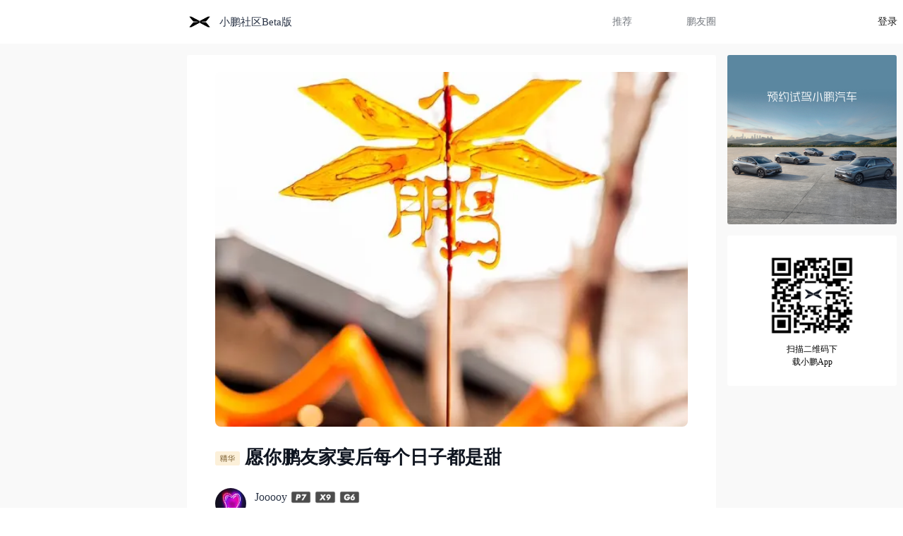

--- FILE ---
content_type: text/html; charset=utf-8
request_url: https://bbs.xiaopeng.com/article/2463861
body_size: 14809
content:
<!DOCTYPE html><html lang="zh"><head><meta charSet="utf-8"/><meta charSet="utf-8"/><meta name="viewport" content="width=device-width, initial-scale=1, minimum-scale=1, maximum-scale=1, user-scalable=no"/><link rel="preload" as="image" href="https://s.xiaopeng.com/bbs/next/prod/_next/static/media/app_icon.36af8c8a.png"/><link rel="preload" as="image" href="https://s.xiaopeng.com/bbs/uploaded/20240226/media_202402261621_3209_file_w_666@h_444.png?x-oss-process=image/resize,m_mfit,w_1150,limit_1/format,webp/quality,q_90"/><link rel="preload" as="image" href="https://s.xiaopeng.com/bbs/next/prod/_next/static/media/picked.e7f9e02e.png"/><link rel="preload" as="image" href="https://xps14.xiaopeng.com/f1cfb6efaccb1943dc5ff8e541e7f7a7.png?x-oss-process=image/resize,m_mfit,w_80,h_80,limit_1/crop,w_80,h_80,g_center/format,webp/quality,q_90"/><link rel="preload" as="image" href="https://s.xiaopeng.com/bbs/assets/verification/yellow_v.png"/><link rel="preload" as="image" href="https://s.xiaopeng.com/bbs/assets/tag/p7.png"/><link rel="preload" as="image" href="https://s.xiaopeng.com/bbs/assets/tag/x9.png"/><link rel="preload" as="image" href="https://s.xiaopeng.com/bbs/assets/tag/g6.png"/><link rel="preload" as="image" href="https://s.xiaopeng.com/bbs/uploaded/20240226/media_202402261629_4494_file_w_860@h_572.png?x-oss-process=image/resize,m_mfit,w_1150,limit_1/format,webp/quality,q_90"/><link rel="preload" as="image" href="https://s.xiaopeng.com/bbs/uploaded/20240226/media_202402261653_482_file_w_860@h_574.png?x-oss-process=image/resize,m_mfit,w_1150,limit_1/format,webp/quality,q_90"/><link rel="stylesheet" href="https://s.xiaopeng.com/bbs/next/prod/_next/static/css/db451bbe8ca946e2.css" nonce="MTc1OGUxMjAtNGY3Yy00OWM1LTgzZTctYzBhNTAyNTVlNDM1" data-precedence="next"/><link rel="stylesheet" href="https://s.xiaopeng.com/bbs/next/prod/_next/static/css/d2aaef1204da6c1a.css" nonce="MTc1OGUxMjAtNGY3Yy00OWM1LTgzZTctYzBhNTAyNTVlNDM1" data-precedence="next"/><link rel="stylesheet" href="https://s.xiaopeng.com/bbs/next/prod/_next/static/css/b5b9bb9d9b5195c6.css" nonce="MTc1OGUxMjAtNGY3Yy00OWM1LTgzZTctYzBhNTAyNTVlNDM1" data-precedence="next"/><link rel="stylesheet" href="https://s.xiaopeng.com/bbs/next/prod/_next/static/css/2f845e0e9de89156.css" nonce="MTc1OGUxMjAtNGY3Yy00OWM1LTgzZTctYzBhNTAyNTVlNDM1" data-precedence="next"/><link rel="stylesheet" href="https://s.xiaopeng.com/bbs/next/prod/_next/static/css/1642cfad9b5a95da.css" nonce="MTc1OGUxMjAtNGY3Yy00OWM1LTgzZTctYzBhNTAyNTVlNDM1" data-precedence="next"/><link rel="stylesheet" href="https://s.xiaopeng.com/bbs/next/prod/_next/static/css/4fa41dd5792f28f2.css" nonce="MTc1OGUxMjAtNGY3Yy00OWM1LTgzZTctYzBhNTAyNTVlNDM1" data-precedence="next"/><link rel="stylesheet" href="https://s.xiaopeng.com/bbs/next/prod/_next/static/css/c69651db18a4b108.css" nonce="MTc1OGUxMjAtNGY3Yy00OWM1LTgzZTctYzBhNTAyNTVlNDM1" data-precedence="next"/><link rel="stylesheet" href="https://s.xiaopeng.com/bbs/next/prod/_next/static/css/5a5574cd4800aae8.css" nonce="MTc1OGUxMjAtNGY3Yy00OWM1LTgzZTctYzBhNTAyNTVlNDM1" data-precedence="next"/><link rel="stylesheet" href="https://s.xiaopeng.com/bbs/next/prod/_next/static/css/1cac6815e7c0a775.css" nonce="MTc1OGUxMjAtNGY3Yy00OWM1LTgzZTctYzBhNTAyNTVlNDM1" data-precedence="next"/><link rel="stylesheet" href="https://s.xiaopeng.com/bbs/next/prod/_next/static/css/ef89a0bcda21772c.css" nonce="MTc1OGUxMjAtNGY3Yy00OWM1LTgzZTctYzBhNTAyNTVlNDM1" data-precedence="next"/><link rel="stylesheet" href="https://s.xiaopeng.com/bbs/next/prod/_next/static/css/c5708184fa0b8aef.css" nonce="MTc1OGUxMjAtNGY3Yy00OWM1LTgzZTctYzBhNTAyNTVlNDM1" data-precedence="next"/><link rel="stylesheet" href="https://s.xiaopeng.com/bbs/next/prod/_next/static/css/74668dc575c63516.css" nonce="MTc1OGUxMjAtNGY3Yy00OWM1LTgzZTctYzBhNTAyNTVlNDM1" data-precedence="next"/><link rel="stylesheet" href="https://s.xiaopeng.com/bbs/next/prod/_next/static/css/0137b16443a8e0f8.css" nonce="MTc1OGUxMjAtNGY3Yy00OWM1LTgzZTctYzBhNTAyNTVlNDM1" data-precedence="next"/><link rel="stylesheet" href="https://s.xiaopeng.com/bbs/next/prod/_next/static/css/9dbf3530ae87e953.css" nonce="MTc1OGUxMjAtNGY3Yy00OWM1LTgzZTctYzBhNTAyNTVlNDM1" data-precedence="next"/><link rel="stylesheet" href="https://s.xiaopeng.com/bbs/next/prod/_next/static/css/cd70ada49ca5199c.css" nonce="MTc1OGUxMjAtNGY3Yy00OWM1LTgzZTctYzBhNTAyNTVlNDM1" data-precedence="next"/><link rel="stylesheet" href="https://s.xiaopeng.com/bbs/next/prod/_next/static/css/7191db1612bc9cdc.css" nonce="MTc1OGUxMjAtNGY3Yy00OWM1LTgzZTctYzBhNTAyNTVlNDM1" data-precedence="next"/><link rel="stylesheet" href="https://s.xiaopeng.com/bbs/next/prod/_next/static/css/17c689b640b0e598.css" nonce="MTc1OGUxMjAtNGY3Yy00OWM1LTgzZTctYzBhNTAyNTVlNDM1" data-precedence="next"/><link rel="stylesheet" href="https://s.xiaopeng.com/bbs/next/prod/_next/static/css/0e1708b38c9608e3.css" nonce="MTc1OGUxMjAtNGY3Yy00OWM1LTgzZTctYzBhNTAyNTVlNDM1" data-precedence="next"/><link rel="stylesheet" href="https://s.xiaopeng.com/bbs/next/prod/_next/static/css/4b1bfe27f7f2df2d.css" nonce="MTc1OGUxMjAtNGY3Yy00OWM1LTgzZTctYzBhNTAyNTVlNDM1" data-precedence="next"/><link rel="stylesheet" href="https://s.xiaopeng.com/bbs/next/prod/_next/static/css/469070fdf00ebafe.css" nonce="MTc1OGUxMjAtNGY3Yy00OWM1LTgzZTctYzBhNTAyNTVlNDM1" data-precedence="next"/><link rel="stylesheet" href="https://s.xiaopeng.com/bbs/next/prod/_next/static/css/ef205488b6d44600.css" nonce="MTc1OGUxMjAtNGY3Yy00OWM1LTgzZTctYzBhNTAyNTVlNDM1" data-precedence="next"/><link rel="stylesheet" href="https://s.xiaopeng.com/bbs/next/prod/_next/static/css/8c31a0cf3326a5ca.css" nonce="MTc1OGUxMjAtNGY3Yy00OWM1LTgzZTctYzBhNTAyNTVlNDM1" data-precedence="next"/><link rel="preload" as="script" fetchPriority="low" nonce="MTc1OGUxMjAtNGY3Yy00OWM1LTgzZTctYzBhNTAyNTVlNDM1" href="https://s.xiaopeng.com/bbs/next/prod/_next/static/chunks/webpack-fef8eb51c567f69d.js"/><script src="https://s.xiaopeng.com/bbs/next/prod/_next/static/chunks/2e4df97d-f1dd5c2becdda5bd.js" async="" nonce="MTc1OGUxMjAtNGY3Yy00OWM1LTgzZTctYzBhNTAyNTVlNDM1"></script><script src="https://s.xiaopeng.com/bbs/next/prod/_next/static/chunks/6887-ee917a7245b6a2fd.js" async="" nonce="MTc1OGUxMjAtNGY3Yy00OWM1LTgzZTctYzBhNTAyNTVlNDM1"></script><script src="https://s.xiaopeng.com/bbs/next/prod/_next/static/chunks/main-app-9a7f9601ff166884.js" async="" nonce="MTc1OGUxMjAtNGY3Yy00OWM1LTgzZTctYzBhNTAyNTVlNDM1"></script><script src="https://s.xiaopeng.com/bbs/next/prod/_next/static/chunks/app/global-error-0f393441370732a3.js" async="" nonce="MTc1OGUxMjAtNGY3Yy00OWM1LTgzZTctYzBhNTAyNTVlNDM1"></script><script src="https://s.xiaopeng.com/bbs/next/prod/_next/static/chunks/39811124-498d3f61e5889ca3.js" async="" nonce="MTc1OGUxMjAtNGY3Yy00OWM1LTgzZTctYzBhNTAyNTVlNDM1"></script><script src="https://s.xiaopeng.com/bbs/next/prod/_next/static/chunks/500-10200e7714419f48.js" async="" nonce="MTc1OGUxMjAtNGY3Yy00OWM1LTgzZTctYzBhNTAyNTVlNDM1"></script><script src="https://s.xiaopeng.com/bbs/next/prod/_next/static/chunks/9628-c18c169a6de27b34.js" async="" nonce="MTc1OGUxMjAtNGY3Yy00OWM1LTgzZTctYzBhNTAyNTVlNDM1"></script><script src="https://s.xiaopeng.com/bbs/next/prod/_next/static/chunks/app/layout-324767048a25b1d6.js" async="" nonce="MTc1OGUxMjAtNGY3Yy00OWM1LTgzZTctYzBhNTAyNTVlNDM1"></script><script src="https://s.xiaopeng.com/bbs/next/prod/_next/static/chunks/app/not-found-f996d576ae2091a5.js" async="" nonce="MTc1OGUxMjAtNGY3Yy00OWM1LTgzZTctYzBhNTAyNTVlNDM1"></script><script src="https://s.xiaopeng.com/bbs/next/prod/_next/static/chunks/6962-9419ec02798c4026.js" async="" nonce="MTc1OGUxMjAtNGY3Yy00OWM1LTgzZTctYzBhNTAyNTVlNDM1"></script><script src="https://s.xiaopeng.com/bbs/next/prod/_next/static/chunks/9748-708dd04bb0871323.js" async="" nonce="MTc1OGUxMjAtNGY3Yy00OWM1LTgzZTctYzBhNTAyNTVlNDM1"></script><script src="https://s.xiaopeng.com/bbs/next/prod/_next/static/chunks/2800-a3a3cf8da4261e84.js" async="" nonce="MTc1OGUxMjAtNGY3Yy00OWM1LTgzZTctYzBhNTAyNTVlNDM1"></script><script src="https://s.xiaopeng.com/bbs/next/prod/_next/static/chunks/7404-20062222b63f910a.js" async="" nonce="MTc1OGUxMjAtNGY3Yy00OWM1LTgzZTctYzBhNTAyNTVlNDM1"></script><script src="https://s.xiaopeng.com/bbs/next/prod/_next/static/chunks/5470-46ef2c796c1b18a2.js" async="" nonce="MTc1OGUxMjAtNGY3Yy00OWM1LTgzZTctYzBhNTAyNTVlNDM1"></script><script src="https://s.xiaopeng.com/bbs/next/prod/_next/static/chunks/5574-25df9917d65e741f.js" async="" nonce="MTc1OGUxMjAtNGY3Yy00OWM1LTgzZTctYzBhNTAyNTVlNDM1"></script><script src="https://s.xiaopeng.com/bbs/next/prod/_next/static/chunks/2252-6aeabcd099b2b386.js" async="" nonce="MTc1OGUxMjAtNGY3Yy00OWM1LTgzZTctYzBhNTAyNTVlNDM1"></script><script src="https://s.xiaopeng.com/bbs/next/prod/_next/static/chunks/7367-c7fab03f7fd609ac.js" async="" nonce="MTc1OGUxMjAtNGY3Yy00OWM1LTgzZTctYzBhNTAyNTVlNDM1"></script><script src="https://s.xiaopeng.com/bbs/next/prod/_next/static/chunks/2404-cdadcc876b028f40.js" async="" nonce="MTc1OGUxMjAtNGY3Yy00OWM1LTgzZTctYzBhNTAyNTVlNDM1"></script><script src="https://s.xiaopeng.com/bbs/next/prod/_next/static/chunks/7917-8c4f32fa7a76e06a.js" async="" nonce="MTc1OGUxMjAtNGY3Yy00OWM1LTgzZTctYzBhNTAyNTVlNDM1"></script><script src="https://s.xiaopeng.com/bbs/next/prod/_next/static/chunks/578-3cd7ac2a78997981.js" async="" nonce="MTc1OGUxMjAtNGY3Yy00OWM1LTgzZTctYzBhNTAyNTVlNDM1"></script><script src="https://s.xiaopeng.com/bbs/next/prod/_next/static/chunks/5392-e1f2feaead56641d.js" async="" nonce="MTc1OGUxMjAtNGY3Yy00OWM1LTgzZTctYzBhNTAyNTVlNDM1"></script><script src="https://s.xiaopeng.com/bbs/next/prod/_next/static/chunks/app/article/%5Bid%5D/page-6dd3c8e6e790947a.js" async="" nonce="MTc1OGUxMjAtNGY3Yy00OWM1LTgzZTctYzBhNTAyNTVlNDM1"></script><link rel="preload" as="image" href="https://s.xiaopeng.com/bbs/uploaded/20240226/media_202402261653_3538_file_w_860@h_574.png?x-oss-process=image/resize,m_mfit,w_1150,limit_1/format,webp/quality,q_90"/><link rel="preload" as="image" href="https://s.xiaopeng.com/bbs/uploaded/20240226/media_202402261633_9752_file_w_860@h_574.png?x-oss-process=image/resize,m_mfit,w_1150,limit_1/format,webp/quality,q_90"/><link rel="preload" as="image" href="https://s.xiaopeng.com/bbs/uploaded/20240226/media_202402261633_8953_file_w_860@h_574.png?x-oss-process=image/resize,m_mfit,w_1150,limit_1/format,webp/quality,q_90"/><link rel="preload" as="image" href="https://s.xiaopeng.com/bbs/uploaded/20240226/media_202402261701_3338_file_w_860@h_1290.png?x-oss-process=image/resize,m_mfit,w_1150,limit_1/format,webp/quality,q_90"/><link rel="preload" as="image" href="https://s.xiaopeng.com/bbs/uploaded/20240226/media_202402261701_5294_file_w_860@h_574.png?x-oss-process=image/resize,m_mfit,w_1150,limit_1/format,webp/quality,q_90"/><link rel="preload" as="image" href="https://s.xiaopeng.com/bbs/uploaded/20240226/media_202402261639_3090_file_w_860@h_574.png?x-oss-process=image/resize,m_mfit,w_1150,limit_1/format,webp/quality,q_90"/><link rel="preload" as="image" href="https://s.xiaopeng.com/bbs/uploaded/20240226/media_202402261639_6651_file_w_860@h_574.png?x-oss-process=image/resize,m_mfit,w_1150,limit_1/format,webp/quality,q_90"/><link rel="preload" as="image" href="https://s.xiaopeng.com/bbs/uploaded/20240226/media_202402261645_3076_file_w_860@h_574.png?x-oss-process=image/resize,m_mfit,w_1150,limit_1/format,webp/quality,q_90"/><link rel="preload" as="image" href="https://s.xiaopeng.com/bbs/uploaded/20240226/media_202402261645_5179_file_w_860@h_574.png?x-oss-process=image/resize,m_mfit,w_1150,limit_1/format,webp/quality,q_90"/><link rel="preload" as="image" href="https://s.xiaopeng.com/bbs/uploaded/20240226/media_202402261645_6375_file_w_860@h_574.png?x-oss-process=image/resize,m_mfit,w_1150,limit_1/format,webp/quality,q_90"/><link rel="preload" as="image" href="https://s.xiaopeng.com/bbs/uploaded/20240226/media_202402261646_9751_file_w_860@h_574.png?x-oss-process=image/resize,m_mfit,w_1150,limit_1/format,webp/quality,q_90"/><link rel="preload" as="image" href="https://s.xiaopeng.com/bbs/uploaded/20240226/media_202402261647_5744_file_w_860@h_574.png?x-oss-process=image/resize,m_mfit,w_1150,limit_1/format,webp/quality,q_90"/><link rel="preload" as="image" href="https://s.xiaopeng.com/bbs/uploaded/20240226/media_202402261648_4010_file_w_860@h_574.png?x-oss-process=image/resize,m_mfit,w_1150,limit_1/format,webp/quality,q_90"/><link rel="preload" as="image" href="https://s.xiaopeng.com/bbs/uploaded/20240226/media_202402261648_6377_file_w_860@h_574.png?x-oss-process=image/resize,m_mfit,w_1150,limit_1/format,webp/quality,q_90"/><link rel="preload" as="image" href="https://s.xiaopeng.com/bbs/uploaded/20240226/media_202402261648_5327_file_w_860@h_1290.png?x-oss-process=image/resize,m_mfit,w_1150,limit_1/format,webp/quality,q_90"/><link rel="preload" as="image" href="https://s.xiaopeng.com/bbs/uploaded/20240226/media_202402261654_778_file_w_860@h_574.png?x-oss-process=image/resize,m_mfit,w_1150,limit_1/format,webp/quality,q_90"/><link rel="preload" as="image" href="https://s.xiaopeng.com/bbs/uploaded/20240226/media_202402261654_1523_file_w_860@h_574.png?x-oss-process=image/resize,m_mfit,w_1150,limit_1/format,webp/quality,q_90"/><link rel="preload" as="image" href="https://s.xiaopeng.com/bbs/uploaded/20240226/media_202402261657_4613_file_w_860@h_574.png?x-oss-process=image/resize,m_mfit,w_1150,limit_1/format,webp/quality,q_90"/><link rel="preload" as="image" href="https://s.xiaopeng.com/bbs/uploaded/20240226/media_202402261657_1285_file_w_860@h_574.png?x-oss-process=image/resize,m_mfit,w_1150,limit_1/format,webp/quality,q_90"/><link rel="preload" as="image" href="https://s.xiaopeng.com/bbs/uploaded/20240226/media_202402261658_3334_file_w_860@h_574.png?x-oss-process=image/resize,m_mfit,w_1150,limit_1/format,webp/quality,q_90"/><link rel="preload" as="image" href="https://s.xiaopeng.com/bbs/uploaded/20240226/media_202402261659_264_file_w_860@h_572.png?x-oss-process=image/resize,m_mfit,w_1150,limit_1/format,webp/quality,q_90"/><link rel="preload" as="image" href="https://s.xiaopeng.com/bbs/uploaded/20240226/media_202402261703_3414_file_w_860@h_574.png?x-oss-process=image/resize,m_mfit,w_1150,limit_1/format,webp/quality,q_90"/><link rel="preload" as="image" href="https://s.xiaopeng.com/bbs/uploaded/20240226/media_202402261707_4344_file_w_860@h_574.png?x-oss-process=image/resize,m_mfit,w_1150,limit_1/format,webp/quality,q_90"/><link rel="preload" as="image" href="https://s.xiaopeng.com/bbs/uploaded/20240226/media_202402261707_9635_file_w_860@h_574.png?x-oss-process=image/resize,m_mfit,w_1150,limit_1/format,webp/quality,q_90"/><link rel="preload" as="image" href="https://s.xiaopeng.com/bbs/uploaded/20240226/media_202402261707_382_file_w_860@h_574.png?x-oss-process=image/resize,m_mfit,w_1150,limit_1/format,webp/quality,q_90"/><link rel="preload" as="image" href="https://s.xiaopeng.com/bbs/uploaded/20240226/media_202402261711_9212_file_w_860@h_574.png?x-oss-process=image/resize,m_mfit,w_1150,limit_1/format,webp/quality,q_90"/><link rel="preload" as="image" href="https://s.xiaopeng.com/bbs/next/prod/_next/static/media/blank.9119cd82.png"/><link rel="preload" as="image" href="https://s.xiaopeng.com/bbs/assets/images/h5/test-drive.png"/><link rel="preload" as="image" href="https://s.xiaopeng.com/bbs/assets/images/h5/download-app.png"/><link rel="shortcut icon" href="https://xps01.xiaopeng.com/www/public/img/favicon.ico" type="image/x-icon"/><title>愿你鹏友家宴后每个日子都是甜 | 小鹏汽车 在线社区</title><meta name="description" content="小鹏汽车，一起聊聊智能生活"/><meta name="keywords" content="小鹏汽车,xpeng,小鹏社区,小鹏X9安全吗,小鹏G6安全吗,小鹏P7图片,小鹏X9补贴,小鹏G9值得买吗,小鹏新P7优惠,小鹏G6续航,小鹏新P7值得买吗"/><meta name="applicable-device" content="pc,mobile"/><meta name="renderer" content="webkit"/><meta name="HandheldFriendly" content="true"/><meta name="MobileOptimized" content="320"/><meta name="screen-orientation" content="portrait"/><meta name="x5-orientation" content="portrait"/><meta name="msapplication-tap-highlight" content="no"/><meta name="content-type" content="text/html;charset=utf-8"/><meta name="apple-mobile-web-app-capable" content="yes"/><meta name="apple-mobile-web-app-status-bar-style" content="black"/><meta name="format-detection" content="telephone=no, email=no"/><meta name="X-UA-Compatible" content="IE=edge"/><meta name="format-detection" content="telephone=no, email=no"/><meta name="mobile-web-app-capable" content="yes"/><meta name="apple-mobile-web-app-status-bar-style" content="black"/><link rel="icon" href="https://xps01.xiaopeng.com/www/public/img/favicon.ico"/><script src="https://s.xiaopeng.com/bbs/next/prod/_next/static/chunks/polyfills-42372ed130431b0a.js" noModule="" nonce="MTc1OGUxMjAtNGY3Yy00OWM1LTgzZTctYzBhNTAyNTVlNDM1"></script></head><body><div hidden=""><!--$--><!--/$--></div><div id="app" class="pc"><div class="outerWrapper"><div class="headerPC-1"><div class="headerWrapper"><a class="headerLeft" title="小鹏汽车-互联网基因的智能电动汽车" target="_self" href="/"><img class="logo" src="https://s.xiaopeng.com/bbs/next/prod/_next/static/media/app_icon.36af8c8a.png" alt=""/><span class="title">小鹏社区Beta版</span></a><div><nav class="header headerPC"><ul><li><a class="" title="推荐" target="_self" href="/">推荐</a></li><li><a class="" title="鹏友圈" target="_self" href="/thread.html">鹏友圈</a></li></ul></nav></div><div class="hearder-user-login"><div class="user-login-wrap"><button class="login-btn">登录</button></div></div></div></div><div class="content"><div class="content-article"><img class="cover-image" src="https://s.xiaopeng.com/bbs/uploaded/20240226/media_202402261621_3209_file_w_666@h_444.png?x-oss-process=image/resize,m_mfit,w_1150,limit_1/format,webp/quality,q_90" alt=""/><h1 class="header"><div class=" tagPC"><img src="https://s.xiaopeng.com/bbs/next/prod/_next/static/media/picked.e7f9e02e.png" alt="精华"/></div>愿你鹏友家宴后每个日子都是甜</h1><div class="content-header"><div class="recommend1-header"><div class="recommend1-header-left"><div class="avatar avatarPC"><img src="https://xps14.xiaopeng.com/f1cfb6efaccb1943dc5ff8e541e7f7a7.png?x-oss-process=image/resize,m_mfit,w_80,h_80,limit_1/crop,w_80,h_80,g_center/format,webp/quality,q_90" alt="头像" class="img"/><img src="https://s.xiaopeng.com/bbs/assets/verification/yellow_v.png" alt="vip" class="vip vipPC"/></div><div class="recommend1-header-userinfo"><div class="recommend1-header-1"><span class="recommend1-header-username">Jooooy</span><div class="bage bagePC"><img src="https://s.xiaopeng.com/bbs/assets/tag/p7.png" alt=""/><img src="https://s.xiaopeng.com/bbs/assets/tag/x9.png" alt=""/><img src="https://s.xiaopeng.com/bbs/assets/tag/g6.png" alt=""/></div></div><div class="recommend1-header-time">2024-02-26 17:12<!-- --> <!-- --> · 认证自媒体创作者</div></div></div></div></div><div class="content-container"><article class="rich-text "><p>这个礼拜六参加了线下活动 —— 鹏友家宴<br/>这也是我第一次参加家宴类型活动，又正值元宵佳节，就这么快乐的和一群鹏友度过了这个难忘的元宵节，下面就来分享一下活动的细节吧，冲鸭💪🏻<br/><br/>我们按时到达活动场地以后，工作人员安排我们停好车，然后<strong>给了实体钥匙</strong>（后面会说原因）就带我们去了签到处进行活动签到和活动内容详解了🫡</p><p><img src="https://s.xiaopeng.com/bbs/uploaded/20240226/media_202402261629_4494_file_w_860@h_572.png?x-oss-process=image/resize,m_mfit,w_1150,limit_1/format,webp/quality,q_90"/></p><p><strong>签到完以后走进庭院内</strong></p><p><img src="https://s.xiaopeng.com/bbs/uploaded/20240226/media_202402261653_482_file_w_860@h_574.png?x-oss-process=image/resize,m_mfit,w_1150,limit_1/format,webp/quality,q_90"/></p><p><img src="https://s.xiaopeng.com/bbs/uploaded/20240226/media_202402261653_3538_file_w_860@h_574.png?x-oss-process=image/resize,m_mfit,w_1150,limit_1/format,webp/quality,q_90"/></p><p>已经看到有一群鹏友早就到达了，一路走到休息室，哇塞🤩，真的很精致，直接上手喝了杯星巴克咖啡，然后再搞点小点心吃吃吧😍</p><p><img src="https://s.xiaopeng.com/bbs/uploaded/20240226/media_202402261633_9752_file_w_860@h_574.png?x-oss-process=image/resize,m_mfit,w_1150,limit_1/format,webp/quality,q_90"/></p><p><img src="https://s.xiaopeng.com/bbs/uploaded/20240226/media_202402261633_8953_file_w_860@h_574.png?x-oss-process=image/resize,m_mfit,w_1150,limit_1/format,webp/quality,q_90"/></p><p>在去休息室的路上，我们就已经看到庭院内有很多活动项目了，看起来就很好玩</p><p><img src="https://s.xiaopeng.com/bbs/uploaded/20240226/media_202402261701_3338_file_w_860@h_1290.png?x-oss-process=image/resize,m_mfit,w_1150,limit_1/format,webp/quality,q_90"/></p><p><img src="https://s.xiaopeng.com/bbs/uploaded/20240226/media_202402261701_5294_file_w_860@h_574.png?x-oss-process=image/resize,m_mfit,w_1150,limit_1/format,webp/quality,q_90"/></p><p>所以在休息室拿了点吃的就迫不及待加入了👇🏻<br/><br/>小时候学校门口必玩的<strong>画糖人</strong></p><p><img src="https://s.xiaopeng.com/bbs/uploaded/20240226/media_202402261639_3090_file_w_860@h_574.png?x-oss-process=image/resize,m_mfit,w_1150,limit_1/format,webp/quality,q_90"/></p><p><img src="https://s.xiaopeng.com/bbs/uploaded/20240226/media_202402261639_6651_file_w_860@h_574.png?x-oss-process=image/resize,m_mfit,w_1150,limit_1/format,webp/quality,q_90"/></p><p><strong>手工做灯笼</strong></p><p><img src="https://s.xiaopeng.com/bbs/uploaded/20240226/media_202402261645_3076_file_w_860@h_574.png?x-oss-process=image/resize,m_mfit,w_1150,limit_1/format,webp/quality,q_90"/></p><p><img src="https://s.xiaopeng.com/bbs/uploaded/20240226/media_202402261645_5179_file_w_860@h_574.png?x-oss-process=image/resize,m_mfit,w_1150,limit_1/format,webp/quality,q_90"/></p><p><strong>蒙眼铲钱乐</strong></p><p><img src="https://s.xiaopeng.com/bbs/uploaded/20240226/media_202402261645_6375_file_w_860@h_574.png?x-oss-process=image/resize,m_mfit,w_1150,limit_1/format,webp/quality,q_90"/></p><p><strong>幸运滚滚乐</strong></p><p><img src="https://s.xiaopeng.com/bbs/uploaded/20240226/media_202402261646_9751_file_w_860@h_574.png?x-oss-process=image/resize,m_mfit,w_1150,limit_1/format,webp/quality,q_90"/></p><p><img src="https://s.xiaopeng.com/bbs/uploaded/20240226/media_202402261647_5744_file_w_860@h_574.png?x-oss-process=image/resize,m_mfit,w_1150,limit_1/format,webp/quality,q_90"/></p><p>听着<strong>温柔的歌声来个围炉煮茶</strong>，绝了</p><p><img src="https://s.xiaopeng.com/bbs/uploaded/20240226/media_202402261648_4010_file_w_860@h_574.png?x-oss-process=image/resize,m_mfit,w_1150,limit_1/format,webp/quality,q_90"/></p><p><img src="https://s.xiaopeng.com/bbs/uploaded/20240226/media_202402261648_6377_file_w_860@h_574.png?x-oss-process=image/resize,m_mfit,w_1150,limit_1/format,webp/quality,q_90"/></p><p><img src="https://s.xiaopeng.com/bbs/uploaded/20240226/media_202402261648_5327_file_w_860@h_1290.png?x-oss-process=image/resize,m_mfit,w_1150,limit_1/format,webp/quality,q_90"/></p><p>下午时光和一群鹏友聊聊车，聊聊工作，聊聊生活，就这么愉快的度过啦，这可能就是<span class="rich-text-topic">#鹏友时光#</span> 的意义所在吧，感谢当天所有鹏厂同学的辛苦付出❤️<br/><br/><strong>晚宴时间：</strong></p><p><img src="https://s.xiaopeng.com/bbs/uploaded/20240226/media_202402261654_778_file_w_860@h_574.png?x-oss-process=image/resize,m_mfit,w_1150,limit_1/format,webp/quality,q_90"/></p><p><img src="https://s.xiaopeng.com/bbs/uploaded/20240226/media_202402261654_1523_file_w_860@h_574.png?x-oss-process=image/resize,m_mfit,w_1150,limit_1/format,webp/quality,q_90"/></p><p>非常精致的晚宴，根本吃不够呀，这里就不流出菜品的图片了，因为太容易招仇恨了，怕被打🤣，吃饭时间，我们还在组织下又开始了新一轮活动：<br/><br/><strong>猜灯谜：</strong><br/>每一位鹏友都经不住礼品的诱惑，踊跃参加</p><p><img src="https://s.xiaopeng.com/bbs/uploaded/20240226/media_202402261657_4613_file_w_860@h_574.png?x-oss-process=image/resize,m_mfit,w_1150,limit_1/format,webp/quality,q_90"/></p><p><img src="https://s.xiaopeng.com/bbs/uploaded/20240226/media_202402261657_1285_file_w_860@h_574.png?x-oss-process=image/resize,m_mfit,w_1150,limit_1/format,webp/quality,q_90"/></p><p><strong>太空熊定时传递：</strong><br/>这个小妹妹超级可爱，哈哈哈哈哈，害怕接</p><p><img src="https://s.xiaopeng.com/bbs/uploaded/20240226/media_202402261658_3334_file_w_860@h_574.png?x-oss-process=image/resize,m_mfit,w_1150,limit_1/format,webp/quality,q_90"/></p><p><strong>盲猜环节之谁是戏精：</strong><br/>当我拿到发现真的是醋的时候，我都懵逼了，最后心想，与其强装镇定，不如将计就计，大家以为我是演的，成功骗了他们，得了一个海马体生日照的机会，太棒了，感谢鹏厂的福利🤪</p><p><img src="https://s.xiaopeng.com/bbs/uploaded/20240226/media_202402261659_264_file_w_860@h_572.png?x-oss-process=image/resize,m_mfit,w_1150,limit_1/format,webp/quality,q_90"/></p><p><strong>鹏友年度颁奖：</strong><br/>恭喜这五位凭实力拿下的鹏友</p><p><img src="https://s.xiaopeng.com/bbs/uploaded/20240226/media_202402261703_3414_file_w_860@h_574.png?x-oss-process=image/resize,m_mfit,w_1150,limit_1/format,webp/quality,q_90"/></p><p>吃饱喝足玩快乐以后就该回家了，回家路上发现车上香香的，后面才知道，我们在里面尽情快乐的时候，<strong>外面是鹏厂师傅们的辛苦劳动，悄悄的给我们做了8项车辆检查和保养，</strong>太酷了，感谢每一位师傅，你们辛苦了，你们认真工作的样子超帅的👍🏻</p><p><img src="https://s.xiaopeng.com/bbs/uploaded/20240226/media_202402261707_4344_file_w_860@h_574.png?x-oss-process=image/resize,m_mfit,w_1150,limit_1/format,webp/quality,q_90"/></p><p><img src="https://s.xiaopeng.com/bbs/uploaded/20240226/media_202402261707_9635_file_w_860@h_574.png?x-oss-process=image/resize,m_mfit,w_1150,limit_1/format,webp/quality,q_90"/></p><p><img src="https://s.xiaopeng.com/bbs/uploaded/20240226/media_202402261707_382_file_w_860@h_574.png?x-oss-process=image/resize,m_mfit,w_1150,limit_1/format,webp/quality,q_90"/></p><p>最后，我想说，用语言是无法表达当日那种快乐的，大家都忘我的参与其中，享受那份鹏厂带来的快乐时光，<strong>特别感谢重庆小鹏市场部的同学们，感谢维修师傅们，感谢那天在场的所有人🙏🏻</strong><br/><br/>最后的最后，啥也不说了，把这张图片送给每一位鹏友，<strong>祝鹏友们福，福，福，就是福</strong></p><p><img src="https://s.xiaopeng.com/bbs/uploaded/20240226/media_202402261711_9212_file_w_860@h_574.png?x-oss-process=image/resize,m_mfit,w_1150,limit_1/format,webp/quality,q_90"/></p><p><br/><strong>鹏友时光，快乐成双，鹏友家宴，不服来辩</strong><br/><span class="rich-text-topic">#鹏友新春时刻#</span> <span class="rich-text-topic">#重庆渝鹏汇车友会#</span> </p></article></div><div class="comment-wrap"><div class="blank"><span class="title">最新评论</span><div class="blank-img"><img src="https://s.xiaopeng.com/bbs/next/prod/_next/static/media/blank.9119cd82.png" alt=""/><span class="text">暂无评论</span></div></div></div></div></div><div class="sidebar"><div class="pic"><a target="_self" href="https://www.xiaopeng.com/appointment.html?ch=00327&amp;ps=app"><img src="https://s.xiaopeng.com/bbs/assets/images/h5/test-drive.png" alt="小鹏汽车" class="pic"/></a></div><div class="qrcode"><img src="https://s.xiaopeng.com/bbs/assets/images/h5/download-app.png" alt="小鹏汽车APP" class="app"/><p>扫描二维码下载小鹏App</p></div></div></div><!--$--><!--/$--></div><script src="https://s.xiaopeng.com/bbs/next/prod/_next/static/chunks/webpack-fef8eb51c567f69d.js" nonce="MTc1OGUxMjAtNGY3Yy00OWM1LTgzZTctYzBhNTAyNTVlNDM1" id="_R_" async=""></script><script nonce="MTc1OGUxMjAtNGY3Yy00OWM1LTgzZTctYzBhNTAyNTVlNDM1">(self.__next_f=self.__next_f||[]).push([0])</script><script nonce="MTc1OGUxMjAtNGY3Yy00OWM1LTgzZTctYzBhNTAyNTVlNDM1">self.__next_f.push([1,"1:\"$Sreact.fragment\"\n3:I[6328,[],\"\"]\n4:I[90798,[],\"\"]\nf:I[19038,[\"4219\",\"static/chunks/app/global-error-0f393441370732a3.js\"],\"default\"]\n11:I[26869,[],\"OutletBoundary\"]\n13:I[16640,[],\"AsyncMetadataOutlet\"]\n15:I[26869,[],\"ViewportBoundary\"]\n17:I[26869,[],\"MetadataBoundary\"]\n18:\"$Sreact.suspense\"\n1a:I[55128,[\"9782\",\"static/chunks/39811124-498d3f61e5889ca3.js\",\"500\",\"static/chunks/500-10200e7714419f48.js\",\"9628\",\"static/chunks/9628-c18c169a6de27b34.js\",\"7177\",\"static/chunks/app/layout-324767048a25b1d6.js\"],\"GlobalStateProvider\"]\n1b:I[72130,[\"9782\",\"static/chunks/39811124-498d3f61e5889ca3.js\",\"500\",\"static/chunks/500-10200e7714419f48.js\",\"9628\",\"static/chunks/9628-c18c169a6de27b34.js\",\"7177\",\"static/chunks/app/layout-324767048a25b1d6.js\"],\"UserInfoProvider\"]\n1c:I[37476,[\"9782\",\"static/chunks/39811124-498d3f61e5889ca3.js\",\"500\",\"static/chunks/500-10200e7714419f48.js\",\"9628\",\"static/chunks/9628-c18c169a6de27b34.js\",\"7177\",\"static/chunks/app/layout-324767048a25b1d6.js\"],\"NoticeProvider\"]\n1d:I[68421,[\"4345\",\"static/chunks/app/not-found-f996d576ae2091a5.js\"],\"default\"]\n:HL[\"https://s.xiaopeng.com/bbs/next/prod/_next/static/css/db451bbe8ca946e2.css\",\"style\",{\"nonce\":\"MTc1OGUxMjAtNGY3Yy00OWM1LTgzZTctYzBhNTAyNTVlNDM1\"}]\n:HL[\"https://s.xiaopeng.com/bbs/next/prod/_next/static/css/d2aaef1204da6c1a.css\",\"style\",{\"nonce\":\"MTc1OGUxMjAtNGY3Yy00OWM1LTgzZTctYzBhNTAyNTVlNDM1\"}]\n:HL[\"https://s.xiaopeng.com/bbs/next/prod/_next/static/css/b5b9bb9d9b5195c6.css\",\"style\",{\"nonce\":\"MTc1OGUxMjAtNGY3Yy00OWM1LTgzZTctYzBhNTAyNTVlNDM1\"}]\n:HL[\"https://s.xiaopeng.com/bbs/next/prod/_next/static/css/2f845e0e9de89156.css\",\"style\",{\"nonce\":\"MTc1OGUxMjAtNGY3Yy00OWM1LTgzZTctYzBhNTAyNTVlNDM1\"}]\n:HL[\"https://s.xiaopeng.com/bbs/next/prod/_next/static/css/1642cfad9b5a95da.css\",\"style\",{\"nonce\":\"MTc1OGUxMjAtNGY3Yy00OWM1LTgzZTctYzBhNTAyNTVlNDM1\"}]\n:HL[\"https://s.xiaopeng.com/bbs/next/prod/_next/static/css/4fa41dd5792f28f2.css\",\"style\",{\"nonce\":\"MTc1OGUxMjAtNGY3Yy00OWM1LTgzZTctYzBhNTAyNTVlNDM1\"}]\n:HL[\"https://s.xiaopeng.com/bbs/next/prod/_next/static/css/c69651"])</script><script nonce="MTc1OGUxMjAtNGY3Yy00OWM1LTgzZTctYzBhNTAyNTVlNDM1">self.__next_f.push([1,"db18a4b108.css\",\"style\",{\"nonce\":\"MTc1OGUxMjAtNGY3Yy00OWM1LTgzZTctYzBhNTAyNTVlNDM1\"}]\n:HL[\"https://s.xiaopeng.com/bbs/next/prod/_next/static/css/5a5574cd4800aae8.css\",\"style\",{\"nonce\":\"MTc1OGUxMjAtNGY3Yy00OWM1LTgzZTctYzBhNTAyNTVlNDM1\"}]\n:HL[\"https://s.xiaopeng.com/bbs/next/prod/_next/static/css/1cac6815e7c0a775.css\",\"style\",{\"nonce\":\"MTc1OGUxMjAtNGY3Yy00OWM1LTgzZTctYzBhNTAyNTVlNDM1\"}]\n:HL[\"https://s.xiaopeng.com/bbs/next/prod/_next/static/css/ef89a0bcda21772c.css\",\"style\",{\"nonce\":\"MTc1OGUxMjAtNGY3Yy00OWM1LTgzZTctYzBhNTAyNTVlNDM1\"}]\n:HL[\"https://s.xiaopeng.com/bbs/next/prod/_next/static/css/c5708184fa0b8aef.css\",\"style\",{\"nonce\":\"MTc1OGUxMjAtNGY3Yy00OWM1LTgzZTctYzBhNTAyNTVlNDM1\"}]\n:HL[\"https://s.xiaopeng.com/bbs/next/prod/_next/static/css/74668dc575c63516.css\",\"style\",{\"nonce\":\"MTc1OGUxMjAtNGY3Yy00OWM1LTgzZTctYzBhNTAyNTVlNDM1\"}]\n:HL[\"https://s.xiaopeng.com/bbs/next/prod/_next/static/css/0137b16443a8e0f8.css\",\"style\",{\"nonce\":\"MTc1OGUxMjAtNGY3Yy00OWM1LTgzZTctYzBhNTAyNTVlNDM1\"}]\n:HL[\"https://s.xiaopeng.com/bbs/next/prod/_next/static/css/9dbf3530ae87e953.css\",\"style\",{\"nonce\":\"MTc1OGUxMjAtNGY3Yy00OWM1LTgzZTctYzBhNTAyNTVlNDM1\"}]\n:HL[\"https://s.xiaopeng.com/bbs/next/prod/_next/static/css/cd70ada49ca5199c.css\",\"style\",{\"nonce\":\"MTc1OGUxMjAtNGY3Yy00OWM1LTgzZTctYzBhNTAyNTVlNDM1\"}]\n:HL[\"https://s.xiaopeng.com/bbs/next/prod/_next/static/css/7191db1612bc9cdc.css\",\"style\",{\"nonce\":\"MTc1OGUxMjAtNGY3Yy00OWM1LTgzZTctYzBhNTAyNTVlNDM1\"}]\n:HL[\"https://s.xiaopeng.com/bbs/next/prod/_next/static/css/17c689b640b0e598.css\",\"style\",{\"nonce\":\"MTc1OGUxMjAtNGY3Yy00OWM1LTgzZTctYzBhNTAyNTVlNDM1\"}]\n:HL[\"https://s.xiaopeng.com/bbs/next/prod/_next/static/css/0e1708b38c9608e3.css\",\"style\",{\"nonce\":\"MTc1OGUxMjAtNGY3Yy00OWM1LTgzZTctYzBhNTAyNTVlNDM1\"}]\n:HL[\"https://s.xiaopeng.com/bbs/next/prod/_next/static/css/4b1bfe27f7f2df2d.css\",\"style\",{\"nonce\":\"MTc1OGUxMjAtNGY3Yy00OWM1LTgzZTctYzBhNTAyNTVlNDM1\"}]\n:HL[\"https://s.xiaopeng.com/bbs/next/prod/_next/static/css/469070fdf00ebafe.css\",\"style\",{\"nonce\":\"MTc1OGUxMjAtNGY3Yy00OWM1LTgzZTctYzBhNTAyNTVlNDM1\"}]"])</script><script nonce="MTc1OGUxMjAtNGY3Yy00OWM1LTgzZTctYzBhNTAyNTVlNDM1">self.__next_f.push([1,"\n:HL[\"https://s.xiaopeng.com/bbs/next/prod/_next/static/css/ef205488b6d44600.css\",\"style\",{\"nonce\":\"MTc1OGUxMjAtNGY3Yy00OWM1LTgzZTctYzBhNTAyNTVlNDM1\"}]\n:HL[\"https://s.xiaopeng.com/bbs/next/prod/_next/static/css/8c31a0cf3326a5ca.css\",\"style\",{\"nonce\":\"MTc1OGUxMjAtNGY3Yy00OWM1LTgzZTctYzBhNTAyNTVlNDM1\"}]\n"])</script><script nonce="MTc1OGUxMjAtNGY3Yy00OWM1LTgzZTctYzBhNTAyNTVlNDM1">self.__next_f.push([1,"0:{\"P\":null,\"b\":\"um97LBsJwvRfJrJ_AJMLV\",\"p\":\"https://s.xiaopeng.com/bbs/next/prod\",\"c\":[\"\",\"article\",\"2463861\"],\"i\":false,\"f\":[[[\"\",{\"children\":[\"article\",{\"children\":[[\"id\",\"2463861\",\"d\"],{\"children\":[\"__PAGE__\",{}]}]}]},\"$undefined\",\"$undefined\",true],[\"\",[\"$\",\"$1\",\"c\",{\"children\":[[[\"$\",\"link\",\"0\",{\"rel\":\"stylesheet\",\"href\":\"https://s.xiaopeng.com/bbs/next/prod/_next/static/css/db451bbe8ca946e2.css\",\"precedence\":\"next\",\"crossOrigin\":\"$undefined\",\"nonce\":\"MTc1OGUxMjAtNGY3Yy00OWM1LTgzZTctYzBhNTAyNTVlNDM1\"}],[\"$\",\"link\",\"1\",{\"rel\":\"stylesheet\",\"href\":\"https://s.xiaopeng.com/bbs/next/prod/_next/static/css/d2aaef1204da6c1a.css\",\"precedence\":\"next\",\"crossOrigin\":\"$undefined\",\"nonce\":\"MTc1OGUxMjAtNGY3Yy00OWM1LTgzZTctYzBhNTAyNTVlNDM1\"}],[\"$\",\"link\",\"2\",{\"rel\":\"stylesheet\",\"href\":\"https://s.xiaopeng.com/bbs/next/prod/_next/static/css/b5b9bb9d9b5195c6.css\",\"precedence\":\"next\",\"crossOrigin\":\"$undefined\",\"nonce\":\"MTc1OGUxMjAtNGY3Yy00OWM1LTgzZTctYzBhNTAyNTVlNDM1\"}],[\"$\",\"link\",\"3\",{\"rel\":\"stylesheet\",\"href\":\"https://s.xiaopeng.com/bbs/next/prod/_next/static/css/2f845e0e9de89156.css\",\"precedence\":\"next\",\"crossOrigin\":\"$undefined\",\"nonce\":\"MTc1OGUxMjAtNGY3Yy00OWM1LTgzZTctYzBhNTAyNTVlNDM1\"}]],\"$L2\"]}],{\"children\":[\"article\",[\"$\",\"$1\",\"c\",{\"children\":[null,[\"$\",\"$L3\",null,{\"parallelRouterKey\":\"children\",\"error\":\"$undefined\",\"errorStyles\":\"$undefined\",\"errorScripts\":\"$undefined\",\"template\":[\"$\",\"$L4\",null,{}],\"templateStyles\":\"$undefined\",\"templateScripts\":\"$undefined\",\"notFound\":\"$undefined\",\"forbidden\":\"$undefined\",\"unauthorized\":\"$undefined\"}]]}],{\"children\":[[\"id\",\"2463861\",\"d\"],[\"$\",\"$1\",\"c\",{\"children\":[null,[\"$\",\"$L3\",null,{\"parallelRouterKey\":\"children\",\"error\":\"$undefined\",\"errorStyles\":\"$undefined\",\"errorScripts\":\"$undefined\",\"template\":[\"$\",\"$L4\",null,{}],\"templateStyles\":\"$undefined\",\"templateScripts\":\"$undefined\",\"notFound\":\"$undefined\",\"forbidden\":\"$undefined\",\"unauthorized\":\"$undefined\"}]]}],{\"children\":[\"__PAGE__\",[\"$\",\"$1\",\"c\",{\"children\":[\"$L5\",[[\"$\",\"link\",\"0\",{\"rel\":\"stylesheet\",\"href\":\"https://s.xiaopeng.com/bbs/next/prod/_next/static/css/1642cfad9b5a95da.css\",\"precedence\":\"next\",\"crossOrigin\":\"$undefined\",\"nonce\":\"MTc1OGUxMjAtNGY3Yy00OWM1LTgzZTctYzBhNTAyNTVlNDM1\"}],[\"$\",\"link\",\"1\",{\"rel\":\"stylesheet\",\"href\":\"https://s.xiaopeng.com/bbs/next/prod/_next/static/css/4fa41dd5792f28f2.css\",\"precedence\":\"next\",\"crossOrigin\":\"$undefined\",\"nonce\":\"MTc1OGUxMjAtNGY3Yy00OWM1LTgzZTctYzBhNTAyNTVlNDM1\"}],[\"$\",\"link\",\"2\",{\"rel\":\"stylesheet\",\"href\":\"https://s.xiaopeng.com/bbs/next/prod/_next/static/css/c69651db18a4b108.css\",\"precedence\":\"next\",\"crossOrigin\":\"$undefined\",\"nonce\":\"MTc1OGUxMjAtNGY3Yy00OWM1LTgzZTctYzBhNTAyNTVlNDM1\"}],[\"$\",\"link\",\"3\",{\"rel\":\"stylesheet\",\"href\":\"https://s.xiaopeng.com/bbs/next/prod/_next/static/css/5a5574cd4800aae8.css\",\"precedence\":\"next\",\"crossOrigin\":\"$undefined\",\"nonce\":\"MTc1OGUxMjAtNGY3Yy00OWM1LTgzZTctYzBhNTAyNTVlNDM1\"}],[\"$\",\"link\",\"4\",{\"rel\":\"stylesheet\",\"href\":\"https://s.xiaopeng.com/bbs/next/prod/_next/static/css/1cac6815e7c0a775.css\",\"precedence\":\"next\",\"crossOrigin\":\"$undefined\",\"nonce\":\"MTc1OGUxMjAtNGY3Yy00OWM1LTgzZTctYzBhNTAyNTVlNDM1\"}],[\"$\",\"link\",\"5\",{\"rel\":\"stylesheet\",\"href\":\"https://s.xiaopeng.com/bbs/next/prod/_next/static/css/ef89a0bcda21772c.css\",\"precedence\":\"next\",\"crossOrigin\":\"$undefined\",\"nonce\":\"MTc1OGUxMjAtNGY3Yy00OWM1LTgzZTctYzBhNTAyNTVlNDM1\"}],[\"$\",\"link\",\"6\",{\"rel\":\"stylesheet\",\"href\":\"https://s.xiaopeng.com/bbs/next/prod/_next/static/css/c5708184fa0b8aef.css\",\"precedence\":\"next\",\"crossOrigin\":\"$undefined\",\"nonce\":\"MTc1OGUxMjAtNGY3Yy00OWM1LTgzZTctYzBhNTAyNTVlNDM1\"}],[\"$\",\"link\",\"7\",{\"rel\":\"stylesheet\",\"href\":\"https://s.xiaopeng.com/bbs/next/prod/_next/static/css/74668dc575c63516.css\",\"precedence\":\"next\",\"crossOrigin\":\"$undefined\",\"nonce\":\"MTc1OGUxMjAtNGY3Yy00OWM1LTgzZTctYzBhNTAyNTVlNDM1\"}],[\"$\",\"link\",\"8\",{\"rel\":\"stylesheet\",\"href\":\"https://s.xiaopeng.com/bbs/next/prod/_next/static/css/0137b16443a8e0f8.css\",\"precedence\":\"next\",\"crossOrigin\":\"$undefined\",\"nonce\":\"MTc1OGUxMjAtNGY3Yy00OWM1LTgzZTctYzBhNTAyNTVlNDM1\"}],[\"$\",\"link\",\"9\",{\"rel\":\"stylesheet\",\"href\":\"https://s.xiaopeng.com/bbs/next/prod/_next/static/css/9dbf3530ae87e953.css\",\"precedence\":\"next\",\"crossOrigin\":\"$undefined\",\"nonce\":\"MTc1OGUxMjAtNGY3Yy00OWM1LTgzZTctYzBhNTAyNTVlNDM1\"}],[\"$\",\"link\",\"10\",{\"rel\":\"stylesheet\",\"href\":\"https://s.xiaopeng.com/bbs/next/prod/_next/static/css/cd70ada49ca5199c.css\",\"precedence\":\"next\",\"crossOrigin\":\"$undefined\",\"nonce\":\"MTc1OGUxMjAtNGY3Yy00OWM1LTgzZTctYzBhNTAyNTVlNDM1\"}],\"$L6\",\"$L7\",\"$L8\",\"$L9\",\"$La\",\"$Lb\",\"$Lc\"],\"$Ld\"]}],{},null,false]},null,false]},null,false]},null,false],\"$Le\",false]],\"m\":\"$undefined\",\"G\":[\"$f\",[\"$L10\"]],\"s\":false,\"S\":false}\n"])</script><script nonce="MTc1OGUxMjAtNGY3Yy00OWM1LTgzZTctYzBhNTAyNTVlNDM1">self.__next_f.push([1,"6:[\"$\",\"link\",\"11\",{\"rel\":\"stylesheet\",\"href\":\"https://s.xiaopeng.com/bbs/next/prod/_next/static/css/7191db1612bc9cdc.css\",\"precedence\":\"next\",\"crossOrigin\":\"$undefined\",\"nonce\":\"MTc1OGUxMjAtNGY3Yy00OWM1LTgzZTctYzBhNTAyNTVlNDM1\"}]\n7:[\"$\",\"link\",\"12\",{\"rel\":\"stylesheet\",\"href\":\"https://s.xiaopeng.com/bbs/next/prod/_next/static/css/17c689b640b0e598.css\",\"precedence\":\"next\",\"crossOrigin\":\"$undefined\",\"nonce\":\"MTc1OGUxMjAtNGY3Yy00OWM1LTgzZTctYzBhNTAyNTVlNDM1\"}]\n8:[\"$\",\"link\",\"13\",{\"rel\":\"stylesheet\",\"href\":\"https://s.xiaopeng.com/bbs/next/prod/_next/static/css/0e1708b38c9608e3.css\",\"precedence\":\"next\",\"crossOrigin\":\"$undefined\",\"nonce\":\"MTc1OGUxMjAtNGY3Yy00OWM1LTgzZTctYzBhNTAyNTVlNDM1\"}]\n9:[\"$\",\"link\",\"14\",{\"rel\":\"stylesheet\",\"href\":\"https://s.xiaopeng.com/bbs/next/prod/_next/static/css/4b1bfe27f7f2df2d.css\",\"precedence\":\"next\",\"crossOrigin\":\"$undefined\",\"nonce\":\"MTc1OGUxMjAtNGY3Yy00OWM1LTgzZTctYzBhNTAyNTVlNDM1\"}]\na:[\"$\",\"link\",\"15\",{\"rel\":\"stylesheet\",\"href\":\"https://s.xiaopeng.com/bbs/next/prod/_next/static/css/469070fdf00ebafe.css\",\"precedence\":\"next\",\"crossOrigin\":\"$undefined\",\"nonce\":\"MTc1OGUxMjAtNGY3Yy00OWM1LTgzZTctYzBhNTAyNTVlNDM1\"}]\nb:[\"$\",\"link\",\"16\",{\"rel\":\"stylesheet\",\"href\":\"https://s.xiaopeng.com/bbs/next/prod/_next/static/css/ef205488b6d44600.css\",\"precedence\":\"next\",\"crossOrigin\":\"$undefined\",\"nonce\":\"MTc1OGUxMjAtNGY3Yy00OWM1LTgzZTctYzBhNTAyNTVlNDM1\"}]\nc:[\"$\",\"link\",\"17\",{\"rel\":\"stylesheet\",\"href\":\"https://s.xiaopeng.com/bbs/next/prod/_next/static/css/8c31a0cf3326a5ca.css\",\"precedence\":\"next\",\"crossOrigin\":\"$undefined\",\"nonce\":\"MTc1OGUxMjAtNGY3Yy00OWM1LTgzZTctYzBhNTAyNTVlNDM1\"}]\nd:[\"$\",\"$L11\",null,{\"children\":[\"$L12\",[\"$\",\"$L13\",null,{\"promise\":\"$@14\"}]]}]\ne:[\"$\",\"$1\",\"h\",{\"children\":[null,[[\"$\",\"$L15\",null,{\"children\":\"$L16\"}],null],[\"$\",\"$L17\",null,{\"children\":[\"$\",\"div\",null,{\"hidden\":true,\"children\":[\"$\",\"$18\",null,{\"fallback\":null,\"children\":\"$L19\"}]}]}]]}]\n10:[\"$\",\"link\",\"0\",{\"rel\":\"stylesheet\",\"href\":\"https://s.xiaopeng.com/bbs/next/prod/_next/static/css/a3a45554b7761daf.css\",\"precedence\":\"next\""])</script><script nonce="MTc1OGUxMjAtNGY3Yy00OWM1LTgzZTctYzBhNTAyNTVlNDM1">self.__next_f.push([1,",\"crossOrigin\":\"$undefined\",\"nonce\":\"MTc1OGUxMjAtNGY3Yy00OWM1LTgzZTctYzBhNTAyNTVlNDM1\"}]\n"])</script><script nonce="MTc1OGUxMjAtNGY3Yy00OWM1LTgzZTctYzBhNTAyNTVlNDM1">self.__next_f.push([1,"2:[\"$\",\"html\",null,{\"lang\":\"zh\",\"children\":[[\"$\",\"head\",null,{\"children\":[[\"$\",\"meta\",null,{\"charSet\":\"utf-8\"}],[\"$\",\"link\",null,{\"rel\":\"shortcut icon\",\"href\":\"https://xps01.xiaopeng.com/www/public/img/favicon.ico\",\"type\":\"image/x-icon\"}]]}],[\"$\",\"body\",null,{\"children\":[[\"$\",\"$L1a\",null,{\"initialData\":{\"csrf\":\"AcDtQvlK-V-wdrMqYaf1gRmuF2y9oLDrEkl0\",\"accessId\":\"6167df2051f17aaf00f6fef0efa7570d\",\"t\":1768913500294,\"xpUid\":\"\",\"query\":{},\"isMobile\":false,\"isIOS\":false,\"isAndroid\":false,\"isOpenHarmony\":false,\"isXPApp\":false,\"isWX\":false,\"isWXApp\":false,\"isMyApp\":false,\"isQYWX\":false,\"isAlipay\":false,\"isDragon\":false,\"isSwan\":false,\"isTTApp\":false,\"isKsApp\":false,\"isMiniP\":false,\"env\":\"prod\",\"isAppDark\":false},\"children\":[\"$\",\"$L1b\",null,{\"isMobile\":false,\"hasLoginCookie\":\"$undefined\",\"children\":[\"$\",\"$L1c\",null,{\"children\":[\"$\",\"div\",null,{\"id\":\"app\",\"className\":\"pc\",\"children\":[\"$\",\"$L3\",null,{\"parallelRouterKey\":\"children\",\"error\":\"$undefined\",\"errorStyles\":\"$undefined\",\"errorScripts\":\"$undefined\",\"template\":[\"$\",\"$L4\",null,{}],\"templateStyles\":\"$undefined\",\"templateScripts\":\"$undefined\",\"notFound\":[[\"$\",\"$L1d\",null,{}],[[\"$\",\"link\",\"0\",{\"rel\":\"stylesheet\",\"href\":\"https://s.xiaopeng.com/bbs/next/prod/_next/static/css/a3a45554b7761daf.css\",\"precedence\":\"next\",\"crossOrigin\":\"$undefined\",\"nonce\":\"MTc1OGUxMjAtNGY3Yy00OWM1LTgzZTctYzBhNTAyNTVlNDM1\"}]]],\"forbidden\":\"$undefined\",\"unauthorized\":\"$undefined\"}]}]}]}]}],false]}]]}]\n"])</script><script nonce="MTc1OGUxMjAtNGY3Yy00OWM1LTgzZTctYzBhNTAyNTVlNDM1">self.__next_f.push([1,"16:[[\"$\",\"meta\",\"0\",{\"charSet\":\"utf-8\"}],[\"$\",\"meta\",\"1\",{\"name\":\"viewport\",\"content\":\"width=device-width, initial-scale=1, minimum-scale=1, maximum-scale=1, user-scalable=no\"}]]\n12:null\n"])</script><script nonce="MTc1OGUxMjAtNGY3Yy00OWM1LTgzZTctYzBhNTAyNTVlNDM1">self.__next_f.push([1,"1e:I[26207,[\"9782\",\"static/chunks/39811124-498d3f61e5889ca3.js\",\"500\",\"static/chunks/500-10200e7714419f48.js\",\"6962\",\"static/chunks/6962-9419ec02798c4026.js\",\"9628\",\"static/chunks/9628-c18c169a6de27b34.js\",\"9748\",\"static/chunks/9748-708dd04bb0871323.js\",\"2800\",\"static/chunks/2800-a3a3cf8da4261e84.js\",\"7404\",\"static/chunks/7404-20062222b63f910a.js\",\"5470\",\"static/chunks/5470-46ef2c796c1b18a2.js\",\"5574\",\"static/chunks/5574-25df9917d65e741f.js\",\"2252\",\"static/chunks/2252-6aeabcd099b2b386.js\",\"7367\",\"static/chunks/7367-c7fab03f7fd609ac.js\",\"2404\",\"static/chunks/2404-cdadcc876b028f40.js\",\"7917\",\"static/chunks/7917-8c4f32fa7a76e06a.js\",\"578\",\"static/chunks/578-3cd7ac2a78997981.js\",\"5392\",\"static/chunks/5392-e1f2feaead56641d.js\",\"5551\",\"static/chunks/app/article/%5Bid%5D/page-6dd3c8e6e790947a.js\"],\"default\"]\n"])</script><script nonce="MTc1OGUxMjAtNGY3Yy00OWM1LTgzZTctYzBhNTAyNTVlNDM1">self.__next_f.push([1,"20:I[81520,[],\"IconMark\"]\n1f:T1801,"])</script><script nonce="MTc1OGUxMjAtNGY3Yy00OWM1LTgzZTctYzBhNTAyNTVlNDM1">self.__next_f.push([1,"\u003cp\u003e这个礼拜六参加了线下活动 —— 鹏友家宴\n这也是我第一次参加家宴类型活动，又正值元宵佳节，就这么快乐的和一群鹏友度过了这个难忘的元宵节，下面就来分享一下活动的细节吧，冲鸭💪🏻\n\n我们按时到达活动场地以后，工作人员安排我们停好车，然后\u003cstrong\u003e给了实体钥匙\u003c/strong\u003e（后面会说原因）就带我们去了签到处进行活动签到和活动内容详解了🫡\u003c/p\u003e\u003cp\u003e\u003cimg src=\"https://s.xiaopeng.com/bbs/uploaded/20240226/media_202402261629_4494_file_w_860@h_572.png\" /\u003e\u003c/p\u003e\u003cp\u003e\u003cstrong\u003e签到完以后走进庭院内\u003c/strong\u003e\u003c/p\u003e\u003cp\u003e\u003cimg src=\"https://s.xiaopeng.com/bbs/uploaded/20240226/media_202402261653_482_file_w_860@h_574.png\" /\u003e\u003c/p\u003e\u003cp\u003e\u003cimg src=\"https://s.xiaopeng.com/bbs/uploaded/20240226/media_202402261653_3538_file_w_860@h_574.png\" /\u003e\u003c/p\u003e\u003cp\u003e已经看到有一群鹏友早就到达了，一路走到休息室，哇塞🤩，真的很精致，直接上手喝了杯星巴克咖啡，然后再搞点小点心吃吃吧😍\u003c/p\u003e\u003cp\u003e\u003cimg src=\"https://s.xiaopeng.com/bbs/uploaded/20240226/media_202402261633_9752_file_w_860@h_574.png\" /\u003e\u003c/p\u003e\u003cp\u003e\u003cimg src=\"https://s.xiaopeng.com/bbs/uploaded/20240226/media_202402261633_8953_file_w_860@h_574.png\" /\u003e\u003c/p\u003e\u003cp\u003e在去休息室的路上，我们就已经看到庭院内有很多活动项目了，看起来就很好玩\u003c/p\u003e\u003cp\u003e\u003cimg src=\"https://s.xiaopeng.com/bbs/uploaded/20240226/media_202402261701_3338_file_w_860@h_1290.png\" /\u003e\u003c/p\u003e\u003cp\u003e\u003cimg src=\"https://s.xiaopeng.com/bbs/uploaded/20240226/media_202402261701_5294_file_w_860@h_574.png\" /\u003e\u003c/p\u003e\u003cp\u003e所以在休息室拿了点吃的就迫不及待加入了👇🏻\n\n小时候学校门口必玩的\u003cstrong\u003e画糖人\u003c/strong\u003e\u003c/p\u003e\u003cp\u003e\u003cimg src=\"https://s.xiaopeng.com/bbs/uploaded/20240226/media_202402261639_3090_file_w_860@h_574.png\" /\u003e\u003c/p\u003e\u003cp\u003e\u003cimg src=\"https://s.xiaopeng.com/bbs/uploaded/20240226/media_202402261639_6651_file_w_860@h_574.png\" /\u003e\u003c/p\u003e\u003cp\u003e\u003cstrong\u003e手工做灯笼\u003c/strong\u003e\u003c/p\u003e\u003cp\u003e\u003cimg src=\"https://s.xiaopeng.com/bbs/uploaded/20240226/media_202402261645_3076_file_w_860@h_574.png\" /\u003e\u003c/p\u003e\u003cp\u003e\u003cimg src=\"https://s.xiaopeng.com/bbs/uploaded/20240226/media_202402261645_5179_file_w_860@h_574.png\" /\u003e\u003c/p\u003e\u003cp\u003e\u003cstrong\u003e蒙眼铲钱乐\u003c/strong\u003e\u003c/p\u003e\u003cp\u003e\u003cimg src=\"https://s.xiaopeng.com/bbs/uploaded/20240226/media_202402261645_6375_file_w_860@h_574.png\" /\u003e\u003c/p\u003e\u003cp\u003e\u003cstrong\u003e幸运滚滚乐\u003c/strong\u003e\u003c/p\u003e\u003cp\u003e\u003cimg src=\"https://s.xiaopeng.com/bbs/uploaded/20240226/media_202402261646_9751_file_w_860@h_574.png\" /\u003e\u003c/p\u003e\u003cp\u003e\u003cimg src=\"https://s.xiaopeng.com/bbs/uploaded/20240226/media_202402261647_5744_file_w_860@h_574.png\" /\u003e\u003c/p\u003e\u003cp\u003e听着\u003cstrong\u003e温柔的歌声来个围炉煮茶\u003c/strong\u003e，绝了\u003c/p\u003e\u003cp\u003e\u003cimg src=\"https://s.xiaopeng.com/bbs/uploaded/20240226/media_202402261648_4010_file_w_860@h_574.png\" /\u003e\u003c/p\u003e\u003cp\u003e\u003cimg src=\"https://s.xiaopeng.com/bbs/uploaded/20240226/media_202402261648_6377_file_w_860@h_574.png\" /\u003e\u003c/p\u003e\u003cp\u003e\u003cimg src=\"https://s.xiaopeng.com/bbs/uploaded/20240226/media_202402261648_5327_file_w_860@h_1290.png\" /\u003e\u003c/p\u003e\u003cp\u003e下午时光和一群鹏友聊聊车，聊聊工作，聊聊生活，就这么愉快的度过啦，这可能就是#鹏友时光# 的意义所在吧，感谢当天所有鹏厂同学的辛苦付出❤️\n\n\u003cstrong\u003e晚宴时间：\u003c/strong\u003e\u003c/p\u003e\u003cp\u003e\u003cimg src=\"https://s.xiaopeng.com/bbs/uploaded/20240226/media_202402261654_778_file_w_860@h_574.png\" /\u003e\u003c/p\u003e\u003cp\u003e\u003cimg src=\"https://s.xiaopeng.com/bbs/uploaded/20240226/media_202402261654_1523_file_w_860@h_574.png\" /\u003e\u003c/p\u003e\u003cp\u003e非常精致的晚宴，根本吃不够呀，这里就不流出菜品的图片了，因为太容易招仇恨了，怕被打🤣，吃饭时间，我们还在组织下又开始了新一轮活动：\n\n\u003cstrong\u003e猜灯谜：\u003c/strong\u003e\n每一位鹏友都经不住礼品的诱惑，踊跃参加\u003c/p\u003e\u003cp\u003e\u003cimg src=\"https://s.xiaopeng.com/bbs/uploaded/20240226/media_202402261657_4613_file_w_860@h_574.png\" /\u003e\u003c/p\u003e\u003cp\u003e\u003cimg src=\"https://s.xiaopeng.com/bbs/uploaded/20240226/media_202402261657_1285_file_w_860@h_574.png\" /\u003e\u003c/p\u003e\u003cp\u003e\u003cstrong\u003e太空熊定时传递：\u003c/strong\u003e\n这个小妹妹超级可爱，哈哈哈哈哈，害怕接\u003c/p\u003e\u003cp\u003e\u003cimg src=\"https://s.xiaopeng.com/bbs/uploaded/20240226/media_202402261658_3334_file_w_860@h_574.png\" /\u003e\u003c/p\u003e\u003cp\u003e\u003cstrong\u003e盲猜环节之谁是戏精：\u003c/strong\u003e\n当我拿到发现真的是醋的时候，我都懵逼了，最后心想，与其强装镇定，不如将计就计，大家以为我是演的，成功骗了他们，得了一个海马体生日照的机会，太棒了，感谢鹏厂的福利🤪\u003c/p\u003e\u003cp\u003e\u003cimg src=\"https://s.xiaopeng.com/bbs/uploaded/20240226/media_202402261659_264_file_w_860@h_572.png\" /\u003e\u003c/p\u003e\u003cp\u003e\u003cstrong\u003e鹏友年度颁奖：\u003c/strong\u003e\n恭喜这五位凭实力拿下的鹏友\u003c/p\u003e\u003cp\u003e\u003cimg src=\"https://s.xiaopeng.com/bbs/uploaded/20240226/media_202402261703_3414_file_w_860@h_574.png\" /\u003e\u003c/p\u003e\u003cp\u003e吃饱喝足玩快乐以后就该回家了，回家路上发现车上香香的，后面才知道，我们在里面尽情快乐的时候，\u003cstrong\u003e外面是鹏厂师傅们的辛苦劳动，悄悄的给我们做了8项车辆检查和保养，\u003c/strong\u003e太酷了，感谢每一位师傅，你们辛苦了，你们认真工作的样子超帅的👍🏻\u003c/p\u003e\u003cp\u003e\u003cimg src=\"https://s.xiaopeng.com/bbs/uploaded/20240226/media_202402261707_4344_file_w_860@h_574.png\" /\u003e\u003c/p\u003e\u003cp\u003e\u003cimg src=\"https://s.xiaopeng.com/bbs/uploaded/20240226/media_202402261707_9635_file_w_860@h_574.png\" /\u003e\u003c/p\u003e\u003cp\u003e\u003cimg src=\"https://s.xiaopeng.com/bbs/uploaded/20240226/media_202402261707_382_file_w_860@h_574.png\" /\u003e\u003c/p\u003e\u003cp\u003e最后，我想说，用语言是无法表达当日那种快乐的，大家都忘我的参与其中，享受那份鹏厂带来的快乐时光，\u003cstrong\u003e特别感谢重庆小鹏市场部的同学们，感谢维修师傅们，感谢那天在场的所有人🙏🏻\u003c/strong\u003e\n\n最后的最后，啥也不说了，把这张图片送给每一位鹏友，\u003cstrong\u003e祝鹏友们福，福，福，就是福\u003c/strong\u003e\u003c/p\u003e\u003cp\u003e\u003cimg src=\"https://s.xiaopeng.com/bbs/uploaded/20240226/media_202402261711_9212_file_w_860@h_574.png\" /\u003e\u003c/p\u003e\u003cp\u003e\n\u003cstrong\u003e鹏友时光，快乐成双，鹏友家宴，不服来辩\u003c/strong\u003e\n#鹏友新春时刻# #重庆渝鹏汇车友会# \u003c/p\u003e"])</script><script nonce="MTc1OGUxMjAtNGY3Yy00OWM1LTgzZTctYzBhNTAyNTVlNDM1">self.__next_f.push([1,"5:[\"$\",\"$L1e\",null,{\"pageData\":{\"value\":{\"tid\":2463861,\"adId\":null,\"displayMode\":null,\"typeId\":1,\"digest\":0,\"category_id\":null,\"essence\":1,\"uid\":4911164,\"subject\":\"愿你鹏友家宴后每个日子都是甜\",\"title\":\"\",\"subtitle\":\"小鹏汽车，一起聊聊智能生活\",\"content\":\"$1f\",\"dataStruct\":null,\"summary\":\"这个礼拜六参加了线下活动 —— 鹏友家宴\\n这也是我第一次参加家宴类型活动，又正值元宵佳节，就这么快乐的和一群鹏友度过了这个难忘的元宵节，下面就来分享一下活动的细节吧，冲鸭💪🏻\\n我们按时到达活动场地以后，工作人员安排我们停好车，然后给了实体钥匙（后面会说原因）就带我们去了签到处进行活动签到和活动内容详解了🫡\\n签到完以后走进庭院内\\n已经看到有一群鹏友早就到达了，一路走到休息室，哇塞🤩，真的很精致，直接...\",\"polarity\":1,\"contentNum\":null,\"top\":null,\"tab\":1,\"origin\":2,\"mode\":2,\"jump\":0,\"relId\":null,\"isCheck\":1,\"isCollect\":null,\"views\":2928,\"replies\":9,\"liked\":7,\"collectNums\":null,\"dateline\":1708938765,\"isHideCreatetime\":null,\"motion\":null,\"username\":\"Jooooy\",\"headImg\":\"https://xps14.xiaopeng.com/f1cfb6efaccb1943dc5ff8e541e7f7a7.png\",\"userSpringAvator\":null,\"useAvatarBox\":null,\"avatarBox\":null,\"group_id\":1,\"musicVip\":0,\"userIdentities\":[{\"groupId\":953,\"title\":\"认证自媒体创作者\",\"icon\":\"https://s.xiaopeng.com/bbs/assets/verification/yellow_v.png\",\"desc\":\"认证自媒体创作者\",\"groupType\":0,\"type\":0,\"effectTimeStr\":\"1970.01.01\",\"expireTimeStr\":\"1970.01.01\"}],\"topics\":[{\"speciesId\":0,\"category_id\":8919,\"speciesName\":null,\"name\":\"重庆渝鹏汇车友会\",\"topicTag\":null,\"displayFriend\":1,\"speciesBindTopicName\":\"重庆渝鹏汇车友会\",\"showoff\":1,\"rateLimit\":null},{\"speciesId\":9009,\"category_id\":3563,\"speciesName\":\"线下活动\",\"name\":\"鹏友时光\",\"topicTag\":null,\"displayFriend\":1,\"speciesBindTopicName\":\"线下活动-鹏友时光\",\"showoff\":1,\"rateLimit\":null},{\"speciesId\":0,\"category_id\":8831,\"speciesName\":null,\"name\":\"鹏友新春时刻\",\"topicTag\":null,\"displayFriend\":1,\"speciesBindTopicName\":\"鹏友新春时刻\",\"showoff\":1,\"rateLimit\":null}],\"attach\":[{\"tid\":2464001,\"aid\":4066571,\"attachment\":\"https://s.xiaopeng.com/bbs/uploaded/20240226/media_202402261621_3209_file_w_666@h_444.png\",\"cover\":\"\",\"type\":\"IMAGE\",\"width\":0,\"height\":0},{\"tid\":2464001,\"aid\":4066573,\"attachment\":\"https://s.xiaopeng.com/bbs/uploaded/20240226/media_202402261621_3209_file_w_666@h_444.png\",\"cover\":\"\",\"type\":\"IMAGE\",\"width\":0,\"height\":0}],\"videos\":[],\"polls\":null,\"digestPosts\":null,\"specialTopicArticle\":null,\"essenceArticles\":null,\"adList\":null,\"song\":null,\"reading\":null,\"customScene\":null,\"postMode\":0,\"at\":[],\"groupIds\":[13,11],\"hasFollow\":null,\"fromType\":null,\"tidType\":1,\"threadExtVO\":null,\"threadPosition\":null,\"checkKolUser\":false,\"tagInfoList\":null,\"wornMedal\":null,\"userCity\":null,\"sortNum\":null,\"realTid\":2464001,\"originalTid\":2463861,\"cardInfo\":null,\"sourceInfo\":null,\"threadComponentType\":null,\"threadComponentVO\":null,\"userCarTagList\":[\"https://s.xiaopeng.com/bbs/assets/tag/p7.png\",\"https://s.xiaopeng.com/bbs/assets/tag/x9.png\",\"https://s.xiaopeng.com/bbs/assets/tag/g6.png\"],\"forumThreadComponentVO\":null,\"aiFlag\":null},\"tid\":\"2463861\",\"inviterInfo\":{},\"title\":\"愿你鹏友家宴后每个日子都是甜\",\"description\":\"小鹏汽车，一起聊聊智能生活\",\"cover\":\"https://s.xiaopeng.com/bbs/uploaded/20240226/media_202402261621_3209_file_w_666@h_444.png\",\"keywords\":\"小鹏汽车,xpeng,小鹏社区,小鹏X9安全吗,小鹏G6安全吗,小鹏P7图片,小鹏X9补贴,小鹏G9值得买吗,小鹏新P7优惠,小鹏G6续航,小鹏新P7值得买吗\",\"url\":\"/api/article/2463861\",\"needLogin\":false,\"isShowThreadInfo\":false,\"threadContent\":null}}]\n"])</script><script nonce="MTc1OGUxMjAtNGY3Yy00OWM1LTgzZTctYzBhNTAyNTVlNDM1">self.__next_f.push([1,"14:{\"metadata\":[[\"$\",\"title\",\"0\",{\"children\":\"愿你鹏友家宴后每个日子都是甜 | 小鹏汽车 在线社区\"}],[\"$\",\"meta\",\"1\",{\"name\":\"description\",\"content\":\"小鹏汽车，一起聊聊智能生活\"}],[\"$\",\"meta\",\"2\",{\"name\":\"keywords\",\"content\":\"小鹏汽车,xpeng,小鹏社区,小鹏X9安全吗,小鹏G6安全吗,小鹏P7图片,小鹏X9补贴,小鹏G9值得买吗,小鹏新P7优惠,小鹏G6续航,小鹏新P7值得买吗\"}],[\"$\",\"meta\",\"3\",{\"name\":\"applicable-device\",\"content\":\"pc,mobile\"}],[\"$\",\"meta\",\"4\",{\"name\":\"renderer\",\"content\":\"webkit\"}],[\"$\",\"meta\",\"5\",{\"name\":\"HandheldFriendly\",\"content\":\"true\"}],[\"$\",\"meta\",\"6\",{\"name\":\"MobileOptimized\",\"content\":\"320\"}],[\"$\",\"meta\",\"7\",{\"name\":\"screen-orientation\",\"content\":\"portrait\"}],[\"$\",\"meta\",\"8\",{\"name\":\"x5-orientation\",\"content\":\"portrait\"}],[\"$\",\"meta\",\"9\",{\"name\":\"msapplication-tap-highlight\",\"content\":\"no\"}],[\"$\",\"meta\",\"10\",{\"name\":\"content-type\",\"content\":\"text/html;charset=utf-8\"}],[\"$\",\"meta\",\"11\",{\"name\":\"apple-mobile-web-app-capable\",\"content\":\"yes\"}],[\"$\",\"meta\",\"12\",{\"name\":\"apple-mobile-web-app-status-bar-style\",\"content\":\"black\"}],[\"$\",\"meta\",\"13\",{\"name\":\"format-detection\",\"content\":\"telephone=no, email=no\"}],[\"$\",\"meta\",\"14\",{\"name\":\"X-UA-Compatible\",\"content\":\"IE=edge\"}],[\"$\",\"meta\",\"15\",{\"name\":\"format-detection\",\"content\":\"telephone=no, email=no\"}],[\"$\",\"meta\",\"16\",{\"name\":\"mobile-web-app-capable\",\"content\":\"yes\"}],[\"$\",\"meta\",\"17\",{\"name\":\"apple-mobile-web-app-status-bar-style\",\"content\":\"black\"}],[\"$\",\"link\",\"18\",{\"rel\":\"icon\",\"href\":\"https://xps01.xiaopeng.com/www/public/img/favicon.ico\"}],[\"$\",\"$L20\",\"19\",{}]],\"error\":null,\"digest\":\"$undefined\"}\n"])</script><script nonce="MTc1OGUxMjAtNGY3Yy00OWM1LTgzZTctYzBhNTAyNTVlNDM1">self.__next_f.push([1,"19:\"$14:metadata\"\n"])</script></body></html>

--- FILE ---
content_type: text/css
request_url: https://s.xiaopeng.com/bbs/next/prod/_next/static/css/db451bbe8ca946e2.css
body_size: 367
content:
@media only screen and (min-width:160px){html{font-size:10vw}}@media screen and (min-width:968px){html{font-size:75px}}article,aside,blockquote,body,button,code,dd,details,div,dl,dt,fieldset,figcaption,figure,footer,form,h1,h2,h3,h4,h5,h6,header,hr,html,iframe,input,legend,li,menu,nav,ol,p,pre,section,td,textarea,th,ul{margin:0;padding:0}*{-webkit-tap-highlight-color:rgba(0,0,0,0);-webkit-touch-callout:none;-webkit-font-smoothing:antialiased;-moz-osx-font-smoothing:grayscale}body,button,input,select,textarea{font-size:12px;line-height:1.5;font-family:system,-apple-system,BlinkMacSystemFont,PingFang SC,Segoe UI,Microsoft YaHei,wenquanyi micro hei,Hiragino Sans GB,Hiragino Sans GB W3,Roboto,Oxygen,Ubuntu,Cantarell,Fira Sans,Droid Sans,Helvetica Neue,Helvetica,Arial,sans-serif}fieldset,img{border:0}img{max-width:100%;vertical-align:middle}table{border-collapse:collapse;border-spacing:0}button,input,select,textarea{outline:0;padding:0;margin:0;border:none;background:rgba(0,0,0,0);-webkit-appearance:none}textarea{resize:none;overflow:auto}a:active,a:hover,a:link,a:visited{text-decoration:none}em,i{font-style:normal}ol,ul{list-style:none}[v-cloak]{display:none}iframe{border:none}b{font-weight:400}::-webkit-input-placeholder{color:#ccc}:-moz-placeholder,::-moz-placeholder{color:#ccc}:-ms-input-placeholder{color:#ccc}.pc,.pc .outerWrapper{background-color:#f9f9f9}.pc .outerWrapper{overflow:hidden;width:100%}.pc .outerWrapper .content{width:750px;min-height:100vh;background-color:#fff;border-radius:3px;padding:24px 40px 56px;margin:calc(62px + 16px) auto 40px;box-sizing:border-box}

--- FILE ---
content_type: text/css
request_url: https://s.xiaopeng.com/bbs/next/prod/_next/static/css/d2aaef1204da6c1a.css
body_size: 603
content:
:root{--xpm-radius-s:4px;--xpm-radius-m:8px;--xpm-radius-l:12px;--xpm-font-size-1:9px;--xpm-font-size-2:10px;--xpm-font-size-3:11px;--xpm-font-size-4:12px;--xpm-font-size-5:13px;--xpm-font-size-6:14px;--xpm-font-size-7:15px;--xpm-font-size-8:16px;--xpm-font-size-9:17px;--xpm-font-size-10:18px;--xpm-line-height-2:18px;--xpm-line-height-4:20px;--xpm-line-height-7:23px;--xpm-line-height-8:24px;--xpm-line-height-10:26px;--xpm-color-primary:rgba(0,0,0,.9);--xpm-color-primary-icon:#8cb654;--xpm-color-success:#5a960a;--xpm-color-warning:#f58900;--xpm-color-danger:#ff4d4f;--xpm-color-text:rgba(0,0,0,.9);--xpm-color-text-secondary:rgba(0,0,0,.6);--xpm-color-weak:rgba(0,0,0,.4);--xpm-color-light:rgba(0,0,0,.25);--xpm-color-border:rgba(0,0,0,.1);--xpm-color-background:#fff;--xpm-color-white:#fff;--xpm-color-box:rgba(0,0,0,.03);--xpm-color-text-light-solid:var(--xpm-color-white);--xpm-color-text-dark-solid:#000;--xpm-color-fill-content:var(--xpm-color-box);--xpm-font-size-main:var(--xpm-font-size-5);--xpm-font-family:"PingFang SC",-apple-system,system-ui,blinkmacsystemfont,sans-serif;--xpm-border-color:var(--xpm-color-border);--xpm-button-icon-width:24px;--xpm-button-icon-height:24px;-webkit-tap-highlight-color:rgba(0,0,0,0)}body{color:var(--xpm-color-text);font-size:var(--xpm-font-size-main);font-family:var(--xpm-font-family)}a,button{cursor:pointer}a{color:var(--xpm-color-primary);transition:opacity .2s ease-in-out}a:active{opacity:.8}.xpm-plain-anchor{color:unset;transition:none}.xpm-plain-anchor:active{opacity:unset}body.xpm-overflow-hidden{overflow:hidden!important}div.xpm-px-tester{--size:1;height:calc(var(--size) / 2 * 2px);width:0;position:fixed;right:-100vw;bottom:-100vh;-webkit-user-select:none;-moz-user-select:none;user-select:none;pointer-events:none}.xpm-loading{--loading-z-index:var(--xpm-loading-z-index,1000);--loading-icon-width:var(--xpm-loading-icon-width,32px);--loading-icon-height:var(--xpm-loading-icon-height,10px);--loading-font-size:var(--xpm-loading-font-size,12px);--loading-line-height:var(--xpm-loading-line-height,20px);--loading-text-color:var(--xpm-loading-text-color,var(--xpm-color-success));--loading-gap:var(--xpm-loading-gap,4px)}.xpm-loading__content{font-size:0}.xpm-loading__content.disabled .xpm-loading__content--label{color:#fff}.xpm-loading__content.center-horizontal{position:absolute;left:50%;z-index:var(--loading-z-index);transform:translateX(-50%)}.xpm-loading__content.center-vertical{position:absolute;top:50%;z-index:var(--loading-z-index);transform:translateY(-50%)}.xpm-loading__content.center{position:absolute;top:50%;left:50%;z-index:var(--loading-z-index);transform:translate3d(-50%,-50%,0)}.xpm-loading__content--single{width:var(--loading-icon-width);height:var(--loading-icon-height)}.xpm-loading__content--container{display:flex;align-items:center}.xpm-loading__content--inner{width:var(--loading-icon-width);height:var(--loading-icon-height)}.xpm-loading__content--label{margin-left:var(--loading-gap);color:var(--loading-text-color);font-size:var(--loading-font-size);line-height:var(--loading-line-height)}.xpm-loading__content--label.reverse{margin-right:var(--loading-gap);margin-left:0}.xpm-loading__mask{position:absolute;top:0;right:0;bottom:0;left:0;z-index:var(--loading-z-index);display:flex}.xpm-loading__mask.center-horizontal{justify-content:center}.xpm-loading__mask.center-vertical{align-items:center}.xpm-loading__mask.center,.xpm-loading__wrapper{justify-content:center;align-items:center}.xpm-loading__wrapper{position:fixed;top:0;left:0;z-index:calc(var(--loading-z-index) - 1);display:flex;width:100%;height:100%}.xpm-mask{--z-index:var(--xpm-mask-z-index,1000);position:fixed;z-index:var(--z-index);display:block}.xpm-mask,.xpm-mask-aria-button{top:0;left:0;width:100%;height:100%}.xpm-mask-aria-button{position:absolute;z-index:0;pointer-events:none}.xpm-mask-content{z-index:1}

--- FILE ---
content_type: text/css
request_url: https://s.xiaopeng.com/bbs/next/prod/_next/static/css/b5b9bb9d9b5195c6.css
body_size: 1784
content:
.xpm-button{display:flex;align-items:center;justify-content:center;cursor:pointer;transition:opacity .15s ease;-webkit-user-select:none;-moz-user-select:none;user-select:none;box-sizing:border-box;--color-primary:var(--xpm-button-color-primary,var(--xpm-color-primary));--background-color:var(--xpm-button-background-color-primary,var(--color-primary));--text-color-solid:var(--xpm-button-text-color-primary,var(--xpm-color-white));--text-color-border:var(--xpm-button-text-color-border,var(--background-color));--disabled-opacity:var(--xpm-button-disabled-opacity,0.25);--inner-margin:var(--xpm-button-inner-margin,4px);--icon-size:var(--xpm-button-icon-size,16px);--icon-width:var(--xpm-button-icon-width,var(--icon-size));--icon-height:var(--xpm-button-icon-height,var(--icon-size));--icon-margin:var(--xpm-button-icon-margin,var(--inner-margin));--loading-margin:var(--xpm-button-loading-margin,var(--inner-margin));--text-regular:var(--xpm-button-text-regular,400);--text-medium:var(--xpm-button-text-medium,500);--text-bold:var(--xpm-button-text-bold,700);--color-success:var(--xpm-button-color-success,var(--xpm-color-success));--color-danger:var(--xpm-button-color-danger,var(--xpm-color-danger));--color-warning:var(--xpm-button-color-warning,var(--xpm-color-warning));--large-height:var(--xpm-button-large-height,48px);--large-font-size:var(--xpm-button-large-font-size,15px);--large-line-height:var(--xpm-button-large-height,23px);--larg-padding-horizontal:var(--xpm-button-large-padding-horizontal,30px);--larg-padding-vertical:var(--xpm-button-large-padding-vertical,0);--middle-height:var(--xpm-button-middle-height,40px);--middle-font-size:var(--xpm-button-middle-font-size,15px);--middle-line-height:var(--xpm-button-middle-height,23px);--middle-padding-horizontal:var(--xpm-button-middle-padding-horizontal,20px);--middle-padding-vertical:var(--xpm-button-middle-padding-vertical,0);--small-height:var(--xpm-button-small-height,32px);--small-font-size:var(--xpm-button-small-font-size,12px);--small-line-height:var(--xpm-button-small-height,20px);--small-padding-horizontal:var(--xpm-button-middle-padding-horizontal,16px);--small-padding-vertical:var(--xpm-button-middle-padding-vertical,0);--mini-height:var(--xpm-button-mini-height,24px);--mini-font-size:var(--xpm-button-mini-font-size,12px);--mini-line-height:var(--xpm-button-mini-height,20px);--mini-padding-horizontal:var(--xpm-button-middle-padding-horizontal,12px);--mini-padding-vertical:var(--xpm-button-middle-padding-vertical,0);--icon-button-size:var(--xpm-button-icon-button-size,48px);--icon-button-width:var(--xpm-button-icon-button-width,var(--icon-button-size));--icon-button-height:var(--xpm-button-icon-button-height,var(--icon-button-size));--border-radius:var(--xpm-button-border-radius,4px);--border-x-width:var(--xpm-button-border-width,0.5px);--border-x-style:var(--xpm-button-border-style,solid);--border-x-color:var(--xpm-button-border-color,var(--color-primary));--border-x-background-color:var(--xpm-button-border-background-color,transparent);--expand-size:var(--xpm-button-expand-size,12px);--expand-horizontal:var(--xpm-button-expand-horizontal,var(--expand-size));--expand-vertical:var(--xpm-button-expand-vertical,var(--expand-size));--expand-top:var(--xpm-button-expand-top,var(--expand-vertical));--expand-bottom:var(--xpm-button-expand-bottom,var(--expand-vertical));--expand-left:var(--xpm-button-expand-top,var(--expand-horizontal));--expand-right:var(--xpm-button-expand-bottom,var(--expand-horizontal))}.xpm-button:disabled{cursor:not-allowed;opacity:var(--disabled-opacity)}.xpm-button.round{border-radius:var(--border-radius)}.xpm-button.circle,.xpm-button.circle.border:before{border-radius:50%}.xpm-button .xpm-button__icon{width:var(--icon-width);height:var(--icon-height);margin-right:var(--icon-margin)}.xpm-button .xpm-button__icon.reverse{margin-right:0;margin-left:var(--icon-margin)}.xpm-button .xpm-button__label{width:100%;overflow:hidden;font-weight:var(--text-regular);white-space:nowrap;text-overflow:ellipsis}.xpm-button .xpm-button__label.success{color:var(--color-success)}.xpm-button .xpm-button__label.danger{color:var(--color-danger)}.xpm-button .xpm-button__label.warning{color:var(--color-warning)}.xpm-button .xpm-loading+.xpm-button--text,.xpm-button .xpm-loading+.xpm-button__icon,.xpm-button .xpm-loading+.xpm-button__label{margin-left:var(--loading-margin)}.xpm-button.large{height:var(--large-height);padding:var(--larg-padding-vertical) var(--larg-padding-horizontal)}.xpm-button.large .xpm-button__label{font-size:var(--large-font-size);line-height:var(--large-line-height)}.xpm-button.middle{height:var(--middle-height);padding:var(--middle-padding-vertical) var(--middle-padding-horizontal)}.xpm-button.middle .xpm-button__label{font-size:var(--middle-font-size);line-height:var(--middle-line-height)}.xpm-button.small{height:var(--small-height);padding:var(--small-padding-vertical) var(--small-padding-horizontal)}.xpm-button.small .xpm-button__label{font-size:var(--small-font-size);line-height:var(--small-line-height)}.xpm-button.mini{height:var(--mini-height);padding:var(--mini-padding-vertical) var(--mini-padding-horizontal);border-radius:calc(var(--mini-height) / 2)}.xpm-button.mini.border:before{border-radius:calc(var(--mini-height))}.xpm-button.mini .xpm-button__label{font-size:var(--mini-font-size);line-height:var(--mini-line-height)}.xpm-button.icon-only{width:var(--icon-button-width);height:var(--icon-button-height);padding:0}.xpm-button.icon-only .xpm-button__icon{margin-right:0}.xpm-button.solid{background-color:var(--background-color)}.xpm-button.solid.xpm-button-white{background-color:#fff}.xpm-button.solid.xpm-button-white .xpm-button__label{color:var(--background-color)}.xpm-button.solid .xpm-button__label{color:var(--text-color-solid)}.xpm-button.solid .xpm-button__label.success{color:var(--color-success)}.xpm-button.solid .xpm-button__label.danger{color:var(--color-danger)}.xpm-button.solid .xpm-button__label.warning{color:var(--color-warning)}.xpm-button.solid.block{display:flex;align-items:center;justify-content:center}.xpm-button.solid.block .xpm-button__label{display:inline-flex;width:auto}.xpm-button.border{position:relative;background-color:var(--border-x-background-color)}.xpm-button.border:before{content:"";position:absolute;top:0;left:0;width:200%;height:200%;border:calc(var(--border-x-width) * 2) var(--border-x-style) var(--border-x-color);border-radius:calc(var(--border-radius) * 2);transform:scale(.5);transform-origin:top left;box-sizing:border-box}.xpm-button.border.xpm-button-white:before{border-color:#fff}.xpm-button.border.xpm-button-white .xpm-button__label{color:#fff}.xpm-button.border .xpm-button__label{color:var(--text-color-border)}.xpm-button.border .xpm-button__label.success{color:var(--color-success)}.xpm-button.border .xpm-button__label.danger{color:var(--color-danger)}.xpm-button.border .xpm-button__label.warning{color:var(--color-warning)}.xpm-button.border.block{display:flex;align-items:center;justify-content:center}.xpm-button.border.block .xpm-button__label{display:inline-flex;width:auto}.xpm-button.block{width:100%}.xpm-button--text{padding:0;color:var(--text-color-border);font-weight:var(--text-regular);font-size:var(--middle-font-size);line-height:var(--middle-line-height);border:none}.xpm-button--text.success{color:var(--color-success)}.xpm-button--text.danger{color:var(--color-danger)}.xpm-button--text.warning{color:var(--color-warning)}.xpm-button--icon{width:var(--icon-width);height:var(--icon-height);margin-right:var(--icon-margin)}.xpm-button--icon.reverse{margin-right:0;margin-left:var(--icon-margin)}.xpm-button--clear{padding:0;background-color:transparent;border:none;border-radius:0}.xpm-button--expand{padding:var(--expand-top) var(--expand-right) var(--expand-bottom) var(--expand-left)}.xpm-button-group{--gap-horizontal:var(--xpm-button-group-gap-horizontal,16px);--gap-vertical:var(--xpm-button-group-gap-vertical,20px);--padding-horizontal:var(--xpm-button-group-padding-horizontal,24px);--padding-vertical:var(--xpm-button-group-padding-vertical,0);--padding-top:var(--xpm-button-group-padding-top,var(--padding-vertical));--padding-bottom:var(--xpm-button-group-padding-bottom,var(--padding-vertical));display:flex;flex-wrap:wrap;box-sizing:border-box;padding-top:calc(var(--padding-top) - (var(--gap-vertical) / 2));padding-bottom:calc(var(--padding-bottom) - (var(--gap-vertical) / 2))}.xpm-button-group .xpm-button{margin:calc(var(--gap-vertical) / 2) calc(var(--gap-horizontal) / 2)}.xpm-button-group.block{width:100%}.xpm-button-group.center-horizontal{justify-content:center}.xpm-button-group.center-vertical{align-items:center}.xpm-button-group.merge-horizontal .xpm-button{margin-right:0;margin-left:0}.xpm-button-group.merge-horizontal .xpm-button:first-child{border-top-right-radius:0;border-bottom-right-radius:0}.xpm-button-group.merge-horizontal .xpm-button:first-child.border{border-right:none}.xpm-button-group.merge-horizontal .xpm-button:first-child.border:before{border-top-right-radius:0;border-bottom-right-radius:0}.xpm-button-group.merge-horizontal .xpm-button+.xpm-button{border-top-left-radius:0;border-bottom-left-radius:0}.xpm-button-group.merge-horizontal .xpm-button+.xpm-button.border{border-left:none}.xpm-button-group.merge-vertical{padding-top:var(--padding-top);padding-bottom:var(--padding-bottom)}.xpm-button-group.merge-vertical .xpm-button{margin-top:0;margin-bottom:0}.xpm-button-group.merge-vertical .xpm-button:first-child{border-bottom-right-radius:0;border-bottom-left-radius:0}.xpm-button-group.merge-vertical .xpm-button:first-child.border{border-bottom:none}.xpm-button-group.merge-vertical .xpm-button+.xpm-button{border-top-left-radius:0;border-top-right-radius:0}.xpm-button-group.merge-vertical .xpm-button+.xpm-button.border{border-top:none}.xpm-center-popup{--background-color:var(--xpm-center-popup-background-color,var(--xpm-color-background));--border-radius:var(--xpm-center-popup-border-radius,8px);--max-width:var(--xpm-center-popup-max-width,354px);--min-width:var(--xpm-center-popup-min-width,280px);--z-index:var(--xpm-center-popup-z-index,1000);position:fixed;z-index:var(--z-index)}.xpm-center-popup .xpm-center-popup-mask{z-index:0}.xpm-center-popup-wrap{position:fixed;z-index:1;top:50%;left:50%;width:auto;min-width:var(--min-width);max-width:var(--max-width);transform:translate(-50%,-50%)}.xpm-center-popup-body{background-color:var(--background-color);border-radius:var(--border-radius)}.xpm-center-popup-close{position:absolute;z-index:100;right:16px;top:16px;cursor:pointer;width:20px;height:20px;font-size:18px;color:var(--xpm-color-weak)}.xpm-dialog{--z-index:var(--xpm-dialog-z-index,1000);---z-index:var(--z-index)}.xpm-dialog .xpm-center-popup{--z-index:var(---z-index)}.xpm-dialog-body{width:calc(100vw - 96px);max-width:318px;min-width:var(--min-width);max-height:70vh;font-size:var(--xpm-font-size-6);overflow:hidden;display:flex;flex-direction:column}.xpm-dialog-body>*{flex:none}.xpm-dialog-body>.xpm-dialog-content{flex:auto;text-align:center}.xpm-dialog-body:not(.xpm-dialog-with-image){padding-top:32px}.xpm-dialog-body.xpm-dialog-with-close{padding-top:44px}.xpm-dialog-image-container{margin-bottom:12px;max-height:40vh;overflow-y:auto}.xpm-dialog-header{margin-bottom:8px;padding:0 12px}.xpm-dialog-title{margin-bottom:12px;padding:0 24px;font-size:var(--xpm-font-size-8);font-style:normal;font-weight:500;line-height:24px;text-align:center}.xpm-dialog-content{padding:0 24px 32px;max-height:70vh;overflow-x:hidden;overflow-y:auto;font-size:var(--xpm-font-size-7);line-height:23px;color:var(--xpm-color-text-secondary);font-style:normal;font-weight:400}.xpm-dialog-content-empty{padding:0;height:20px}.xpm-dialog-footer{-webkit-user-select:none;-moz-user-select:none;user-select:none}.xpm-dialog-footer .xpm-dialog-action-row{display:flex;align-items:stretch;border-top:.5px solid var(--xpm-color-border)}.xpm-dialog-footer .xpm-dialog-action-row>*{flex:1 1}.xpm-dialog-footer .xpm-dialog-action-row>.xpm-dialog-button{padding:12px 20px;font-size:var(--xpm-font-size-7);line-height:23px;border-radius:0;border-right:.5px solid var(--xpm-color-border)}.xpm-dialog-footer .xpm-dialog-action-row>.xpm-dialog-button-bold{font-weight:500;color:var(--xpm-color-success)}.xpm-dialog-footer .xpm-dialog-action-row>.xpm-dialog-button-bold.danger{color:var(--color-danger)}.xpm-dialog-footer .xpm-dialog-action-row>.xpm-dialog-button:last-child{border-right:none}

--- FILE ---
content_type: text/css
request_url: https://s.xiaopeng.com/bbs/next/prod/_next/static/css/2f845e0e9de89156.css
body_size: -22
content:
.xpm-image{--width:var(--xpm-image-width,auto);--height:var(--xpm-image-height,auto);width:var(--width);height:var(--height);display:block;overflow:hidden}.xpm-image-img{width:100%;height:100%}.xpm-image-tip{position:relative;background-color:var(--xpm-color-fill-content);height:100%;min-height:24px;min-width:24px}.xpm-image-tip>svg{width:24px;height:24px;position:absolute;left:50%;top:50%;transform:translate(-50%,-50%);color:var(--xpm-color-weak)}

--- FILE ---
content_type: text/css
request_url: https://s.xiaopeng.com/bbs/next/prod/_next/static/css/1642cfad9b5a95da.css
body_size: -177
content:
.recommend1-header{display:flex;justify-content:space-between;align-items:center}.recommend1-header .recommend1-header-left{display:flex}.recommend1-header .recommend1-header-left .recommend1-header-userinfo{margin-left:12px;display:flex;flex-direction:column;justify-content:center}.recommend1-header .recommend1-header-left .recommend1-header-userinfo .recommend1-header-1{display:flex;align-items:center}.recommend1-header .recommend1-header-left .recommend1-header-userinfo .recommend1-header-username{font-family:PingFangSC-Medium;font-size:16px;min-height:24px;color:#2b3547}.recommend1-header .recommend1-header-left .recommend1-header-userinfo .recommend1-header-time{font-family:PingFangSC-Regular;font-size:12px;color:rgba(43,53,71,.56)}.recommend1-headerM{display:flex;justify-content:space-between;align-items:center}.recommend1-headerM .recommend1-header-left{display:flex}.recommend1-headerM .recommend1-header-left .recommend1-header-userinfo{margin-left:.2933333333rem;display:flex;flex-direction:column;justify-content:center}.recommend1-headerM .recommend1-header-left .recommend1-header-userinfo .recommend1-header-1{display:flex;align-items:center}.recommend1-headerM .recommend1-header-left .recommend1-header-userinfo .recommend1-header-username{font-family:PingFangSC-Medium;font-size:.4rem;min-height:.6rem;color:#2b3547;white-space:nowrap;display:inline-block;max-width:5.4rem;overflow:hidden;text-overflow:ellipsis}.recommend1-headerM .recommend1-header-left .recommend1-header-userinfo .recommend1-header-time{font-family:PingFangSC-Regular;font-size:.2933333333rem;color:rgba(43,53,71,.56)}

--- FILE ---
content_type: text/css
request_url: https://s.xiaopeng.com/bbs/next/prod/_next/static/css/4fa41dd5792f28f2.css
body_size: 3
content:
.bubble-tip-overlay{position:fixed;left:0;top:0;height:26.6666666667rem;width:10rem;background:rgba(0,0,0,0);z-index:0}.bubble-tip{box-sizing:border-box;position:fixed;top:.1333333333rem;right:0;z-index:10000;width:5.4666666667rem;height:1.8133333333rem;padding:.4666666667rem 0 0;font-size:.4266666667rem;color:#fff;text-align:center;background:url(https://s.xiaopeng.com/bbs/next/prod/_next/static/media/bubble.973a2b2f.png) 50%/contain no-repeat}.bubble-tip.bubble-tip-enter{opacity:.01}.bubble-tip.bubble-tip-enter.bubble-tip-enter-active{opacity:1;transition:opacity .5s ease-in}.bubble-tip.bubble-tip-leave{opacity:1}.bubble-tip.bubble-tip-leave.bubble-tip-leave-active{opacity:.01;transition:opacity .3s ease-in}.test-appear,.test-enter{opacity:0}.test-appear-active,.test-enter-active{opacity:1;transition:opacity 2s}.test-enter-done,.test-exit{opacity:1}.test-exit-active{opacity:0;transition:opacity 2s}.test-exit-done{opacity:0}.open-app-on-wechat{border-radius:.08rem;display:block;font-size:.24rem;border:.01rem solid #181916;height:.64rem;width:1.44rem;text-align:center;line-height:.64rem;position:relative;color:#181916}

--- FILE ---
content_type: text/css
request_url: https://s.xiaopeng.com/bbs/next/prod/_next/static/css/c69651db18a4b108.css
body_size: 52
content:
.dialog-toapp-wrap{position:fixed;top:0;left:0;right:0;bottom:0;z-index:9999;width:100%;height:100%;background:rgba(0,0,0,.8);display:flex;align-items:center;justify-content:center}.dialog-toapp-wrap .dialog-box{width:315px;border-radius:8px;overflow:hidden}.dialog-toapp-wrap .dialog-box .dialog-content{padding:32px 24px;background:#fff;box-sizing:border-box}.dialog-toapp-wrap .dialog-box .dialog-content .title{color:rgba(0,0,0,.9);font-size:16px;line-height:24px;text-align:center;font-weight:500}.dialog-toapp-wrap .dialog-box .btns{display:flex}.dialog-toapp-wrap .dialog-box .btns .btn,.dialog-toapp-wrap .dialog-box .btns .open-app-on-wechat{flex:1 1;display:block;height:47px;font-size:15px;line-height:23px;text-align:center;border:.5px solid #f5f5f5;cursor:pointer;background:#fff;color:rgba(0,0,0,.9);border-radius:0}.dialog-toapp-wrap .dialog-box .btns .open-app-on-wechat{color:#5a960a}.avatar{position:relative}.avatar .track-point{position:absolute;width:5px;height:5px;border-radius:50%;background:#ff4d4f;right:0;top:0}.avatar .img{border-radius:50%;width:inherit;height:inherit}.avatar .vip{position:absolute;right:0;bottom:0}.avatar .vipPC{width:16px;height:16px}.avatar .vipMobile{width:.4rem;height:.4rem}.avatarPC{width:42px;height:42px}.avatarMobile{width:1.0666666667rem;height:1.0666666667rem;flex-shrink:0}

--- FILE ---
content_type: text/css
request_url: https://s.xiaopeng.com/bbs/next/prod/_next/static/css/5a5574cd4800aae8.css
body_size: 105
content:
.bageMobile{display:flex;flex-shrink:0}.bageMobile img{flex-shrink:0;height:auto;width:.7466666667rem;margin-left:.0666666667rem;object-fit:contain}.bagePC img{width:29.3px;height:auto;margin-left:5px}.tagMobile{display:inline-block;flex-shrink:0}.tagMobile img{height:.5333333333rem;width:.9333333333rem;margin-right:.0933333333rem}.tagPC{display:inline-block;flex-shrink:0}.tagPC img{width:35px;height:20px;margin-right:7px}.interact{display:flex;justify-content:space-between;padding-top:30px}.interact .thumb{font-family:PingFangSC-Regular;font-size:13px;color:#939aa9}.interact .thumb img{width:15px;height:15px;cursor:pointer}

--- FILE ---
content_type: text/css
request_url: https://s.xiaopeng.com/bbs/next/prod/_next/static/css/1cac6815e7c0a775.css
body_size: 787
content:
.comment-wrap{margin-top:60px}.comment-wrap .comment-input{display:flex;width:100%;flex-direction:row}.comment-wrap .comment-input .editor-comment{margin-left:14px;flex-grow:1;max-width:calc(100% - 58px)}.comment-wrap .comment-input .avatar{flex-shrink:0;width:44px;height:44px}.comment-wrap .comment-input .avatar img{width:44px;height:44px}.comment-wrap .comment{min-height:130px;margin-top:58px}.comment-wrap .comment .comment-title{font-family:PingFangSC-Regular;font-size:22px;color:rgba(0,0,0,.9);letter-spacing:0;text-align:left;line-height:23px}.comment-wrap .comment .comment-title span{font-size:15px;color:rgba(0,0,0,.4)}.comment-wrap .comment .comment-list{margin-top:32px;min-height:200px}.comment-wrap .comment .comment-list .message-wrap{border-bottom:.5px solid rgba(0,0,0,.1)}.comment-wrap .comment .comment-list .message-wrap:last-child{border:0}.comment-wrap .comment .comment-list .more{display:flex;justify-content:center;align-items:center;font-weight:500;font-size:16px;line-height:24px;text-align:right;color:rgba(0,0,0,.6);margin-top:24px;cursor:pointer}.comment-wrap .comment .comment-list .more .more-img{width:16px;margin-left:4px}.comment-wrap .comment .comment-list .loading-contain{display:flex;justify-content:center;align-items:center;font-size:16px;line-height:24px;color:#6da23a;margin-top:24px}.comment-wrap .comment .comment-list .loading-contain .loading-img{height:10px}.comment-wrap .comment .comment-list .loading-contain .loading-span{margin-left:5px}.comment-wrap .blank{margin-top:56px;font-family:PingFang SC;font-style:normal;font-weight:400;font-size:18px;line-height:25px;color:rgba(10,10,10,.5)}.comment-wrap .blank .title{color:rgba(0,0,0,.9);font-size:21px;line-height:29px}.comment-wrap .blank .blank-img{margin-top:40px;display:flex;flex-direction:column;align-items:center;justify-content:center}.comment-wrap .blank .blank-img img{width:288px;height:240px}.m-comment-wrap .m-comment{font-family:PingFangSC-Regular;font-size:.4266666667rem;color:#2b3547;letter-spacing:0;text-align:left;line-height:.64rem;padding-top:.7866666667rem}.m-comment-wrap .m-comment .comment-title{display:flex;justify-content:space-between}.m-comment-wrap .m-comment .comment-title .m-otheranswer{font-size:.32rem;color:#939aa9;letter-spacing:0;line-height:.6133333333rem;display:inline-block;position:relative;transform:translateX(-12%);text-align:center}.m-comment-wrap .m-comment .comment-title .m-otheranswer span{display:inline-block;padding:0 7px;background:url(https://s.xiaopeng.com/bbs/next/prod/_next/static/media/more.cfc9074e.png) no-repeat 2.04rem;background-size:.32rem}.m-comment-wrap .m-comment .recommend1-header{margin-top:.6666666667rem}.m-comment-wrap .m-comment .comment-list{min-height:2.6666666667rem;margin-bottom:.48rem}.m-comment-wrap .m-comment .comment-list .more-comment{display:flex;justify-content:center;align-items:center;font-weight:500;font-size:.32rem;line-height:.5333333333rem;text-align:right;color:#000;margin-top:.5333333333rem}.m-comment-wrap .m-comment .comment-list .more-comment .more-img{width:.4266666667rem;margin-left:.1066666667rem}.m-comment-wrap .m-comment .comment-list .loading-contain{display:flex;justify-content:center;align-items:center;font-size:.32rem;line-height:.5333333333rem;color:#6da23a;margin-top:.5333333333rem}.m-comment-wrap .m-comment .comment-list .loading-contain .loading-img{height:.2666666667rem}.m-comment-wrap .m-comment .comment-list .loading-contain .loading-span{margin-left:.1333333333rem}.m-comment-wrap .m-comment .comment-list .nomore{font-size:.32rem;line-height:.5333333333rem;color:rgba(0,0,0,.6);text-align:center;margin-top:.5333333333rem}.m-comment-wrap .blank{margin-top:1.4933333333rem;font-family:PingFang SC;font-style:normal;font-weight:400;font-size:.32rem;line-height:.5333333333rem;color:rgba(10,10,10,.5)}.m-comment-wrap .blank .title{color:rgba(0,0,0,.9);font-size:.4266666667rem;line-height:.6666666667rem;text-align:center}.m-comment-wrap .blank .blank-img{margin-top:1.0666666667rem;display:flex;flex-direction:column;align-items:center;justify-content:center}.m-comment-wrap .blank .blank-img img{width:7.68rem;height:6.4rem}.message{margin-top:32px;border-bottom:.5px solid rgba(0,0,0,.05);padding-bottom:32px}.message .msg-content-box{display:flex}.message .msg-content-box .message-content{margin-left:57px;margin-top:6.4px;font-family:PingFangSC-Regular;font-size:18px;color:#2b3547;letter-spacing:0;text-align:left;word-break:break-all;word-wrap:break-word}.message .message-img{margin-left:57px;margin-top:10px;width:124.8px;height:124.8px;border-radius:10px;object-fit:cover;cursor:pointer}.message:last-of-type{border-bottom:none}.message-children-wrap .message-wrap{border:0!important}.message-children-wrap .message{padding-bottom:0}.message-children-wrap .message .avatarPC{width:36px;height:36px}.message-children-wrap .more-comment{margin-left:56px;margin-top:20px;font-family:PingFang SC;font-style:normal;font-weight:400;font-size:16px;line-height:24px;color:rgba(0,0,0,.6);text-align:left;cursor:pointer}.message-children-wrap .more-img{width:16px}

--- FILE ---
content_type: text/css
request_url: https://s.xiaopeng.com/bbs/next/prod/_next/static/css/ef89a0bcda21772c.css
body_size: 6
content:
.message-content-wrap .message-content-box .message-content{margin-left:56px;margin-top:6px;font-family:PingFangSC-Regular;font-size:16px;line-height:24px;color:rgba(0,0,0,.9);letter-spacing:0;text-align:left;word-break:break-all;word-wrap:break-word;display:flex}.message-content-wrap .message-content-box .message-content .content-html{width:100%}.message-content-wrap .message-content-box .message-content .aite{color:#5a960a}.message-content-wrap .message-content-box .message-img{margin-left:57px;margin-top:10px;width:124.8px;height:124.8px;border-radius:10px;object-fit:cover;cursor:pointer}.message-content-wrap .message-bottom{margin-left:56px;margin-top:19px;display:flex;justify-content:space-between;font-size:12px}.message-content-wrap .message-bottom,.message-content-wrap .message-bottom .reply{font-family:PingFang SC;font-style:normal;font-weight:400;line-height:22px;color:rgba(0,0,0,.4)}.message-content-wrap .message-bottom .reply{font-size:14px;cursor:pointer}.message-content-wrap .editor-comment{margin-left:56px;margin-top:10px}.image-preview-wrap{position:fixed;top:0;left:0;right:0;bottom:0;z-index:50;width:100%;height:100%;background:rgba(0,0,0,.8);display:flex;align-items:center;justify-content:center}.image-preview-wrap .dialog-content{height:68.2%;background:#fff;border-radius:4px;position:relative}.image-preview-wrap .dialog-content .close{position:absolute;right:-88px;top:-24px;width:48px;height:48px;cursor:pointer}.image-preview-wrap .dialog-content .img-container{height:100%;object-fit:contain}

--- FILE ---
content_type: text/css
request_url: https://s.xiaopeng.com/bbs/next/prod/_next/static/css/c5708184fa0b8aef.css
body_size: 425
content:
.xpm-ellipsis{overflow:hidden;line-height:1.5}.xpm-toast-mask .xpm-toast-wrap{position:fixed;top:0;left:0;width:100%;height:100%}.xpm-toast-mask .xpm-toast-main{display:inline-block;position:relative;top:50%;left:50%;transform:translate(-50%,-50%);width:auto;max-width:287px;max-height:70%;overflow:auto;color:#fff;word-break:break-all;background-color:rgba(0,0,0,.8);border-radius:4px;pointer-events:all;font-size:var(--xpm-font-size-7);font-weight:400;line-height:1.5;text-align:center;box-sizing:border-box}.xpm-toast-mask .xpm-toast-main-text{padding:12px;min-width:0}.xpm-toast-mask .xpm-toast-main-icon{padding:25px 8px;min-width:112px}.xpm-toast-mask .xpm-toast-main-icon .xpm-toast-icon{text-align:center;margin-bottom:8px;font-size:36px;line-height:1}.xpm-toast-loading{margin:10px auto 19.5px}

--- FILE ---
content_type: text/css
request_url: https://s.xiaopeng.com/bbs/next/prod/_next/static/css/74668dc575c63516.css
body_size: 271
content:
.pc .json-rich-text{font-family:PingFang SC;font-size:16px;color:#2b3547;line-height:30px;word-break:break-all}.pc .json-rich-text-header{margin-top:32px;font-size:18px;line-height:26px;font-weight:700;font-weight:bolder}.pc .json-rich-text-p{margin-top:12px}.pc .json-rich-text-image{width:100%;border-radius:4px;object-fit:cover;margin-top:12px}.pc .json-rich-text-video{width:100%;height:376px;border-radius:4px;margin-top:12px;object-fit:contain;background:#000}.pc .json-rich-text-custom{width:100%;height:100px;background-color:#939aa9;color:#f5f7fa;font-size:12px;display:flex;justify-content:center;align-items:center;margin-top:12px}.pc .json-rich-text-mention,.pc .json-rich-text-topic{color:#5a960a;cursor:pointer}.pc .json-rich-text .seamless{margin-top:0!important;margin-bottom:0!important}.pc .json-rich-text>:first-child{margin-top:0}.pc .json-rich-text-inline{padding:0;margin-bottom:0;display:inline}.pc .json-rich-text-inline .rich-text-inline{padding:0;margin-bottom:0;margin-top:0;display:inline}.pc .json-rich-text-inline .rich-text-inline .rich-text-at-user,.pc .json-rich-text-inline .rich-text-inline .rich-text-topic,.pc .json-rich-text-inline .rich-text-inline .rich-text-topic .open-app-on-wechat{display:inline}.mobile .json-rich-text{font-family:PingFang SC;font-size:.4266666667rem;color:#2b3547;line-height:.8rem;word-break:break-all}.mobile .json-rich-text-custom,.mobile .json-rich-text-image,.mobile .json-rich-text-p,.mobile .json-rich-text-video{word-break:break-all;margin-top:.32rem}.mobile .json-rich-text-header{font-size:.48rem;line-height:.6933333333rem;font-weight:700;font-weight:medium;margin-top:.8533333333rem;padding:0}.mobile .json-rich-text-image,.mobile .json-rich-text-video{display:block;width:8.72rem;border-radius:.0533333333rem}.mobile .json-rich-text-video{height:5.0133333333rem;object-fit:contain;background:#000}.mobile .json-rich-text-custom{width:100%;height:2.6666666667rem;background-color:#939aa9;color:#f5f7fa;font-size:.32rem;display:flex;justify-content:center;align-items:center;margin-top:.32rem}.mobile .json-rich-text-link,.mobile .json-rich-text-mention,.mobile .json-rich-text-topic{color:#5a960a;cursor:pointer}.mobile .json-rich-text .seamless{margin-top:0!important;margin-bottom:0!important}.mobile .json-rich-text>:first-child{margin-top:0}.mobile .json-rich-text-inline{padding:0;margin-bottom:0;margin-top:0;display:inline}.mobile .json-rich-text-inline .rich-text-at-user,.mobile .json-rich-text-inline .rich-text-topic,.mobile .json-rich-text-inline .rich-text-topic .open-app-on-wechat{display:inline}.json-rich-text-topic,.json-rich-text-topic .open-app-on-wechat{display:inline-block;color:#6da23a;cursor:pointer}.json-rich-text-topic .open-app-on-wechat{width:inherit;height:inherit;line-height:inherit;margin:0;border:none;background:none;font-size:inherit;border-radius:0}.message-m{padding-top:30px;padding-bottom:30px;border-bottom:1px solid rgba(0,0,0,.05)}.message-m .message-content{margin-left:57px;margin-top:6.4px;font-family:PingFangSC-Regular;font-size:18px;color:#2b3547;letter-spacing:0;text-align:left;word-break:break-all;word-wrap:break-word}.message-m .message-img{margin-left:57px;margin-top:10px;width:124.8px;height:124.8px;border-radius:10px;object-fit:cover}.message:last-of-type{border-bottom:none}

--- FILE ---
content_type: text/css
request_url: https://s.xiaopeng.com/bbs/next/prod/_next/static/css/0137b16443a8e0f8.css
body_size: 113
content:
.headerback{position:-webkit-sticky;position:sticky;top:0;width:100%;z-index:100;height:1.2rem;font-family:PingFangSC-Regular;font-size:.4rem;letter-spacing:-px2rem(.72);line-height:1.2rem;background-color:#fff}.headerback .actived{color:#2b3547}.headerback a{position:absolute;top:49%;left:1.0133333333rem;transform:translateY(-50%)}.headerback a img{position:absolute;top:50%;left:-.48rem;transform:translateY(-48%)}.open-app-bar{position:-webkit-sticky;position:sticky;display:flex;height:1.6rem;top:0;left:0;right:0;bottom:0;padding-right:.6rem;background:linear-gradient(180deg,rgba(0,0,0,.03) -7.92%,rgba(0,0,0,0)),#fff;box-shadow:inset 0 -.01rem 0 0 rgba(0,0,0,.1);z-index:9999;box-sizing:border-box}.open-app-bar .open-app-bar-img{display:flex;align-items:center;padding-left:.6rem}.open-app-bar .open-app-bar-img img{width:.96rem;height:.96rem}.open-app-bar .open-app-bar-text{display:flex;flex-direction:column;justify-content:center;padding-left:.2666666667rem}.open-app-bar .open-app-bar-text-top{font-size:.3733333333rem;font-weight:600;line-height:.5866666667rem;color:#000}.open-app-bar .open-app-bar-text-bottom{font-size:.2933333333rem;font-weight:400;line-height:.4266666667rem;color:#999}.open-app-bar .open-app-bar-btn{display:flex;flex-direction:row;align-items:center;margin-left:auto;padding-left:.6666666667rem}#app,body,html{width:100%;min-height:100vh}.m-page-content{min-height:100%}

--- FILE ---
content_type: text/css
request_url: https://s.xiaopeng.com/bbs/next/prod/_next/static/css/9dbf3530ae87e953.css
body_size: -33
content:
.pc .rich-text{font-family:PingFang SC;font-size:16px;color:rgba(0,0,0,.9);line-height:30px;word-break:break-all}.pc .rich-text h1{margin-top:40px;margin-bottom:8px;font-size:18px;font-weight:bolder}.pc .rich-text img,.pc .rich-text p{margin-top:8px;margin-bottom:8px}.pc .rich-text img{width:100%;border-radius:4px;object-fit:cover}.pc .rich-text video{width:100%;height:376px;border-radius:4px;margin-top:8px;margin-bottom:8px;object-fit:contain;background:#000}.pc .rich-text-inline,.pc .rich-text-inline .rich-text-inline{padding:0;margin-bottom:0;display:inline}.pc .rich-text-inline .rich-text-inline{margin-top:0}.pc .rich-text-inline .rich-text-inline .rich-text-at-user,.pc .rich-text-inline .rich-text-inline .rich-text-topic,.pc .rich-text-inline .rich-text-inline .rich-text-topic .open-app-on-wechat{display:inline}.mobile .rich-text{font-family:PingFang SC;font-size:.4266666667rem;color:#666;line-height:.64rem;word-break:break-all}.mobile .rich-text br,.mobile .rich-text img,.mobile .rich-text p,.mobile .rich-text video{word-break:break-all;margin:.32rem 0}.mobile .rich-text br:last-child,.mobile .rich-text img:last-child,.mobile .rich-text p:last-child,.mobile .rich-text video:last-child{margin-bottom:0}.mobile .rich-text img,.mobile .rich-text video{width:8.72rem;border-radius:.0533333333rem}.mobile .rich-text video{height:5.0133333333rem;object-fit:contain;background:#000}.mobile .rich-text-inline{padding:0;margin-bottom:0;margin-top:0;display:inline}.mobile .rich-text-inline .rich-text-at-user,.mobile .rich-text-inline .rich-text-topic,.mobile .rich-text-inline .rich-text-topic .open-app-on-wechat{display:inline}.rich-text-topic,.rich-text-topic .open-app-on-wechat{display:inline-block;color:#6da23a;cursor:pointer}.rich-text-topic .open-app-on-wechat{width:inherit;height:inherit;line-height:inherit;margin:0;border:none;background:none;font-size:inherit;border-radius:0}.rich-text-at-user{display:inline-block;color:#6da23a;cursor:pointer}

--- FILE ---
content_type: text/css
request_url: https://s.xiaopeng.com/bbs/next/prod/_next/static/css/cd70ada49ca5199c.css
body_size: -177
content:
.rich-text .tagPC img{width:35px!important;margin:auto 7px auto auto!important}.rich-text .tagMobile img{width:.9333333333rem!important;margin:auto .0933333333rem auto auto!important}.ai-tag-container{margin:12px 0;display:flex;align-items:center}.ai-tag{font-size:12px;color:rgba(0,0,0,.25);font-family:PingFang SC;line-height:20px}.ai-tag-icon{width:16px;height:16px;margin-right:4px}

--- FILE ---
content_type: text/css
request_url: https://s.xiaopeng.com/bbs/next/prod/_next/static/css/7191db1612bc9cdc.css
body_size: 651
content:
.xpm-list{--header-font-size:var(-font-size-7);--prefix-width:"auto";--pad-width:16px;--align-items:center;--active-background-color:var(--xpm-color-border);--border-inner:solid 1px var(--xpm-color-border);--border-top:solid 1px var(--xpm-color-border);--border-bottom:solid 1px var(--xpm-color-border);--padding-left:24px;--padding-right:24px;--font-size:var(--xpm-font-size-9);--extra-max-width:70%}.xpm-list-header{color:var(--xpm-color-weak);font-size:var(--header-font-size);padding:8px var(--padding-right) 8px var(--padding-left)}.xpm-list-body{background-color:var(--xpm-color-background);overflow:hidden;font-size:var(--font-size)}.xpm-list-body-inner{margin-top:-1px}.xpm-list-default .xpm-list-body{border-top:var(--border-top);border-bottom:var(--border-bottom)}.xpm-list-card{margin:12px}.xpm-list-card .xpm-list-body{border-radius:8px}.xpm-list-card .xpm-list-header{padding-left:0}.xpm-list-item{display:block;position:relative;background-color:var(--xpm-color-background);line-height:1.5}.xpm-list-item-description,.xpm-list-item-title{margin-top:2px;color:var(--xpm-color-weak);font-size:var(--xpm-font-size-4);font-weight:400;line-height:20px;white-space:nowrap;overflow:hidden;text-overflow:ellipsis}.xpm-list-item-content{display:flex;align-items:var(--align-items);justify-content:flex-start;padding:16px var(--padding-left);padding-right:var(--padding-right)}.xpm-list-item-content--show{padding-top:11px;padding-bottom:11px}.xpm-list-item-content--show .xpm-list-item-content-main{flex:none;max-width:50%;color:var(--xpm-color-text-secondary)}.xpm-list-item-content--show .xpm-list-item-content-extra{flex:1 1;max-width:none;color:var(--xpm-color-text);white-space:normal;word-wrap:break-word}.xpm-list-item-content--rows .xpm-list-item-content-main{font-size:var(--xpm-font-size-8);line-height:24px}.xpm-list-item-content--start{align-items:flex-start}.xpm-list-item-content--start .xpm-list-item-content-extra{color:var(--xpm-color-text)}.xpm-list-item-content-prefix{display:flex;align-items:center;width:var(--prefix-width);flex:none;padding-right:var(--pad-width)}.xpm-list-item-content-main{flex:auto;color:var(--xpm-color-text);font-weight:400}.xpm-list-item-content-extra,.xpm-list-item-content-main{font-size:var(--xpm-font-size-7);line-height:23px;white-space:nowrap;overflow:hidden;text-overflow:ellipsis}.xpm-list-item-content-extra{flex:none;padding-left:16px;color:var(--xpm-color-weak);max-width:var(--extra-max-width);text-align:right}.xpm-list-item-content-arrow{flex:none;display:flex;align-items:center;height:23px}.xpm-list-item-content-arrow--pad{padding-left:var(--pad-width)}.xpm-list-item-disabled{cursor:not-allowed}.xpm-list-item-disabled.xpm-list-item-disabled>.xpm-list-item-content>*{opacity:.3;pointer-events:none}a.xpm-list-item:active:not(.xpm-list-item-disabled):after{content:" ";display:block;position:absolute;width:100%;bottom:-1px;left:0;border-bottom:var(--border-inner)}.xpm-avatar{--size:var(--xpm-avatar-size,48px);--border-radius:var(--xpm-avatar-border-radius,50%);border-radius:var(--border-radius)}.xpm-avatar-max{--size:88px}.xpm-avatar-large{--size:72px}.xpm-avatar-middle{--size:48px}.xpm-avatar-small{--size:36px}.xpm-avatar-mini{--size:20px}.xpm-avatar.xpm-image{--width:var(--size);--height:var(--size)}.xpm-avatar-fallback{height:100%;width:100%;display:block}.xpm-avatar-warp{--icon-size:21.6px;position:relative}.xpm-avatar-warp-max{--size:88px;--icon-size:24px}.xpm-avatar-warp-large{--size:72px;--icon-size:18px}.xpm-avatar-warp-middle{--size:48px;--icon-size:14px}.xpm-avatar-warp-small{--size:36px;--icon-size:14px}.xpm-avatar-warp-mini{--size:20px;--icon-size:14px}.xpm-avatar-warp .xpm-avatar-icon{position:absolute;right:1px;bottom:2px;width:var(--icon-size);height:var(--icon-size)}.xpm-avatar-group-warp{position:relative;display:flex}.xpm-avatar-group-warp .xpm-avatar{--width:calc(var(--size) / 2)}.xpm-avatar-group-warp .xpm-avatar:first-of-type{border-radius:calc(var(--size) / 2) 0 0 calc(var(--size) / 2)}.xpm-avatar-group-warp .xpm-avatar:last-of-type{border-radius:0 calc(var(--size) / 2) calc(var(--size) / 2) 0}.footer-invite-bar{position:-webkit-sticky;position:sticky;bottom:0;left:0;right:0;height:1.76rem;box-shadow:inset 0 .01rem 0 0 rgba(0,0,0,.1);background:#fff;padding:.32rem .48rem;--pad-width:0.18rem}.footer-invite-bar .xpm-list-item-content-main{font-size:var(--xpm-font-size-6)}.footer-invite-bar .xpm-list-item-description{margin-top:0}.footer-invite-bar .xpm-list-item-content-extra{display:flex;align-items:center;justify-content:center}.footer-invite-bar.not-inviter .xpm-list-item-content-main{line-height:36px}

--- FILE ---
content_type: text/css
request_url: https://s.xiaopeng.com/bbs/next/prod/_next/static/css/17c689b640b0e598.css
body_size: 658
content:
@media(max-width:768px){.road-map-container{margin-top:.8533333333rem;width:100%;background-color:#f7f8fc;border-radius:.1066666667rem;position:relative}.road-map-container .road-map-bg{position:absolute;top:0;right:.5333333333rem;background-repeat:no-repeat;background-size:cover;width:4rem;height:4rem;background-position:bottom}.road-map-container .road-map-top{display:flex;flex-direction:column;padding:.8rem .64rem 1.0133333333rem;border-bottom:.0133333333rem solid rgba(0,0,0,.1)}.road-map-container .road-map-top .road-map-addr{display:flex;align-items:center;position:relative}.road-map-container .road-map-top .road-map-addr .road-map-top-text{font-size:.32rem;font-weight:500;line-height:.5333333333rem}.road-map-container .road-map-top .road-map-addr .road-map-top-time{font-size:.2666666667rem;line-height:.2666666667rem;color:rgba(0,0,0,.4);position:absolute;bottom:-.3466666667rem;left:.6266666667rem}.road-map-container .road-map-top .road-map-start:before{background-image:url(/images/road-map/road-start.svg)}.road-map-container .road-map-top .road-map-end:before,.road-map-container .road-map-top .road-map-start:before{content:"";width:.4rem;height:.4rem;background-size:contain;background-repeat:no-repeat;margin-right:.2266666667rem}.road-map-container .road-map-top .road-map-end:before{background-image:url(/images/road-map/road-end.svg)}.road-map-container .road-map-top .road-map-top-divider{height:.9066666667rem;width:0;border-right:.0266666667rem dashed #d8d8d8;margin:.0533333333rem 0 .0533333333rem .1866666667rem}.road-map-container .road-map-bottom{padding:.4rem .64rem .48rem;display:flex;align-items:center;justify-content:space-between}.road-map-container .road-map-bottom .road-map-item{width:-moz-fit-content;width:fit-content;display:flex;flex-direction:column}.road-map-container .road-map-bottom .road-map-item .road-map-item-title{font-size:.32rem;line-height:.5333333333rem;color:rgba(0,0,0,.9);margin-bottom:.1066666667rem}.road-map-container .road-map-bottom .road-map-item .road-map-item-content{font-size:.2666666667rem;line-height:.2666666667rem;color:rgba(0,0,0,.4)}}@media(min-width:769px){.road-map-container{background-color:#f7f8fc;border-radius:.1066666667rem;border-image-width:.0533333333rem;margin-top:.4266666667rem}.road-map-container .road-map-bottom{padding:.32rem .64rem;display:flex;align-items:center;justify-content:space-between}.road-map-container .road-map-bottom .road-map-item{width:-moz-fit-content;width:fit-content;display:flex;flex-direction:column}.road-map-container .road-map-bottom .road-map-item .road-map-item-title{font-size:.2133333333rem;line-height:.32rem;font-weight:500;color:rgba(0,0,0,.9);margin-bottom:.0266666667rem}.road-map-container .road-map-bottom .road-map-item .road-map-item-content{font-size:.16rem;line-height:.2666666667rem;color:rgba(0,0,0,.4)}.road-map-container .road-map-bottom .road-map-divider{width:0;height:.4266666667rem;border-left:.0133333333rem solid rgba(0,0,0,.1)}}.mobile .outerWrapper{background-color:#f3f5f7}.mobile .content{background-color:#fff;padding-bottom:1.6rem}.mobile .content .content-road-map-bg{width:100%;background-position:contain;background-repeat:no-repeat;background-size:cover;height:9.1466666667rem;display:flex;align-items:flex-end;margin-bottom:.8533333333rem}.mobile .content .content-road-map-bg .road-map-title-container{width:100%;padding:1.5466666667rem .64rem .5333333333rem}.mobile .content .content-road-map-bg .road-map-title-container h1{font-size:.56rem;font-weight:500;line-height:.8266666667rem;color:#fff;display:flex;align-items:center}.mobile .content .content-road-map-bg .road-map-title-container h1 .tagMobile{height:-moz-fit-content;height:fit-content;display:flex}.mobile .content .content-article{width:8.9333333333rem;margin:auto}.mobile .content .content-article>h1{padding:.5333333333rem 0 .6666666667rem}.mobile .content .content-article .content-header .recommend1-header{margin-top:0}.mobile .content .content-article .content-container{margin-top:.6266666667rem;margin-bottom:.64rem}.mobile .seemore{background-color:#f3f5f7;height:11.5866666667rem;position:relative}.mobile .seemore .seemore-content{position:absolute;top:50%;left:50%;transform:translate(-50%,-50%);display:inline-block;font-size:.3733333333rem;color:#57585a;letter-spacing:0;text-align:center;line-height:.56rem}.mobile .seemore .seemore-content img{width:1.6rem;height:1.6rem;margin-bottom:.1733333333rem}.mobile .seemore .seemore-content p{max-width:4.6666666667rem;word-wrap:break-word}.mobile .seemore .seemore-content button{width:3.4666666667rem;height:1.0533333333rem;margin-top:1.1733333333rem;color:#fff;border-radius:.5266666667rem;background-color:#3b99ff}

--- FILE ---
content_type: text/css
request_url: https://s.xiaopeng.com/bbs/next/prod/_next/static/css/0e1708b38c9608e3.css
body_size: -81
content:
.headerPC-1{z-index:100;width:100%;height:62px;position:fixed;top:0}.headerPC-1,.headerPC-1 .headerWrapper{background-color:#fff;display:flex;align-items:center}.headerPC-1 .headerWrapper{width:750px;margin:0 auto;justify-content:space-between;position:relative}.headerPC-1 .headerWrapper .hearder-user-login{position:absolute;right:-257px}.headerPC-1 .headerWrapper .headerLeft{display:flex;align-items:center}.headerPC-1 .headerWrapper .headerLeft .logo{margin-right:10px;width:36px;height:36px;background-size:cover;background-repeat:no-repeat}.headerPC-1 .headerWrapper .headerLeft .title{font-size:15px;font-family:PingFangSC-Medium;color:#2b3547;word-break:keep-all}.headerPC-1 .headerWrapper .headerLeft .title .left{font-family:PingFang SC;font-style:normal;font-weight:500;font-size:18px;line-height:26px;color:rgba(0,0,0,.9)}.headerPC-1 .headerWrapper .headerLeft .title .right{font-family:PingFang SC;font-style:normal;font-weight:400;font-size:14px;color:rgba(0,0,0,.9)}.headerPC-1 .headerWrapper-editor .user-login-wrap{margin-left:39%;position:relative}.headerPC-1 .headerWrapper-editor .user-login-wrap .user-menu-list{transform:translateX(-40%);position:absolute}

--- FILE ---
content_type: text/css
request_url: https://s.xiaopeng.com/bbs/next/prod/_next/static/css/4b1bfe27f7f2df2d.css
body_size: 1198
content:
.header{color:#0f1520;text-align:center;background-color:#fff}.headerPC ul{justify-content:space-between}.headerPC ul,.headerPC ul li{display:flex;align-items:center}.headerPC ul li{height:100%;justify-content:center;margin-right:77px}.headerPC ul li a{font-size:14px;color:rgba(15,21,32,.56);font-family:PingFang SC;line-height:24px;display:flex;flex-direction:column;align-items:center}.headerPC ul li .actived{position:relative;font-family:PingFang SC;font-size:16px;color:#0f1520;font-weight:800}.headerPC ul li .actived:after{position:absolute;top:32px;content:"";width:50%;height:2px;border-radius:40px;background-color:rgba(90,150,10,.7);display:block}.headerPC ul li:last-child{margin-right:0}.headerMobile{position:-webkit-sticky;position:sticky;top:0;width:100%;z-index:100}.headerMobile ul{display:flex;justify-content:space-around;align-items:center}.headerMobile ul li{height:1.2rem;width:2.5rem;display:flex;justify-content:center;align-items:center}.headerMobile ul li a{font-size:.4266666667rem;color:rgba(15,21,32,.56);font-family:AlibabaPuHuiTiR;line-height:.5333333333rem;display:flex;flex-direction:column;align-items:center}.headerMobile ul li .actived{position:relative;font-family:AlibabaPuHuiTi-Medium;font-size:.4533333333rem;color:#0f1520;font-weight:800}.headerMobile ul li .actived:after{position:absolute;top:.64rem;content:"";width:80%;height:.0533333333rem;border-radius:.0266666667rem;background-color:#3b99ff;display:block}.user-login-wrap{display:flex;justify-content:space-between;align-items:center}.person-info{padding:10px 0}.person-info .post-button{cursor:pointer;font-family:PingFang SC;font-style:normal;font-weight:400;font-size:12px;line-height:20px;color:#fff;background-color:#000;padding:6px 16px;border-radius:4px;margin-right:24px}.person-info .post-button span{word-break:keep-all}.person-info .avatar-box{position:relative;width:40px;height:40px}.person-info .avatar-box .avatar{width:100%;height:100%;border-radius:50%}.person-info .red-point{position:absolute;display:inline-block;top:0;right:0;width:6px;height:6px;background:#ff4d4f;border-radius:50%}.person-info:hover .show-user-menu-list{display:block}.post-menu-list{display:none;position:absolute;width:max-content;top:52px;background-color:#fff;transform:translateX(-60%);box-shadow:-4px 4px 40px rgba(0,0,0,.08);border-radius:4px;z-index:1;padding-bottom:8px;word-break:keep-all;white-space:nowrap}.post-menu-list li:first-child{margin-top:8px}.post-menu-list li:hover{background:rgba(0,0,0,.03)}.post-menu-list li{cursor:pointer;padding:8px 20px 8px 24px}.post-menu-list li a{white-space:nowrap;overflow:hidden;text-overflow:ellipsis;display:block;font-family:PingFang SC;font-style:normal;font-weight:400;font-size:14px;line-height:22px;color:rgba(0,0,0,.9);display:flex;align-items:center}.post-menu-list li a img{width:24px;height:24px}.post-menu-list li a span{position:relative;margin-left:10px}.post-menu-list li a span .red-point{right:-6px}.user-menu-list{box-sizing:border-box;width:max-content;display:none;position:absolute;padding-top:8px;top:56px;background-color:#fff;transform:translateX(-70%);box-shadow:-4px 4px 40px rgba(0,0,0,.08);border-radius:4px;z-index:1;padding-bottom:8px;word-break:keep-all;white-space:nowrap}.user-menu-list li{text-align:center}.user-menu-list li:first-child{margin:0 20px 8px 24px;border-bottom:.5px solid rgba(0,0,0,.1);padding:16px 0;cursor:none}.user-menu-list li:first-child:hover{background:#fff}.user-menu-list li:hover{background:rgba(0,0,0,.03)}.user-menu-list li{cursor:pointer;padding:8px 0}.user-menu-list li a{white-space:nowrap;overflow:hidden;text-overflow:ellipsis;display:block;font-family:PingFang SC;font-style:normal;font-weight:400;font-size:14px;line-height:22px;color:rgba(0,0,0,.9);padding:0 8px}.user-menu-list li a span{position:relative}.user-menu-list li a span .red-point{right:-6px}.login-btn{cursor:pointer;font-family:PingFang SC;font-style:normal;font-weight:400;font-size:14px;line-height:24px;color:rgba(0,0,0,.9)}.draft-full-dialog .content{min-height:auto}.draft-full-dialog .dialog-content{width:auto;border-radius:4px}.draft-full-dialog .dialog-content-contain{width:480px;padding:40px 48px}.draft-full-dialog .dialog-title{font-family:PingFang SC;font-style:normal;font-weight:400;font-size:20px;line-height:28px;text-align:center;color:rgba(0,0,0,.9)}.draft-full-dialog .dialog-body-content{margin-top:40px;font-family:PingFang SC;font-style:normal;font-weight:400;font-size:16px;line-height:24px;color:#84848c}.draft-full-dialog .dialog-tips-btns{display:flex;justify-content:space-between;margin-top:48px}.draft-full-dialog .dialog-tips-btns-cancel{color:#181a16}.draft-full-dialog .dialog-tips-btns-cancel,.draft-full-dialog .dialog-tips-btns-confirm{cursor:pointer;padding:10.5px 75px;border:.5px solid #000;font-family:PingFang SC;font-style:normal;font-weight:400;font-size:15px;line-height:23px;text-align:center;border-radius:4px}.draft-full-dialog .dialog-tips-btns-confirm{background-color:#000;color:#fff}.dialog-wrap{position:fixed;top:0;left:0;right:0;bottom:0;z-index:50;width:100%;height:100%;background:rgba(0,0,0,.8)}.dialog-wrap.info .dialog-content{background:#fff}.dialog-wrap.error .dialog-content{background:#fff url(https://s.xiaopeng.com/bbs/next/prod/_next/static/media/error-bg.1a29ea42.jpg) no-repeat;background-position:right toRem(-80) bottom toRem(-150);background-size:85%}.dialog-wrap .dialog-content{position:absolute;top:50%;left:3%;width:94%;transform:translateY(-50%);padding-bottom:toRem(50);background:#fff url(https://s.xiaopeng.com/bbs/next/prod/_next/static/media/success-bg.e34a2aa8.jpg) no-repeat;background-position:right toRem(-450) bottom toRem(-150);background-size:182%;border-radius:toRem(18)}@media screen and (min-width:768px){.dialog-wrap .dialog-content{width:560px;left:50%;margin-left:-280px}}.dialog-wrap .dialog-content .title{padding:toRem(55) toRem(48);color:#000;font-size:toRem(36)}.dialog-wrap .dialog-content .content{padding:0 toRem(48)}.dialog-wrap .dialog-content .enter{display:block;width:toRem(260);height:toRem(80);margin:0 auto;font-size:toRem(24);font-weight:700;letter-spacing:1px;color:#fff;background:rgba(0,0,0,.99);border-radius:toRem(40);cursor:pointer}.dialog-wrap .dialog-content .enter:active,.dialog-wrap .dialog-content .enter:focus,.dialog-wrap .dialog-content .enter:hover{opacity:.8}.dialog-wrap .dialog-content .close{position:absolute;top:toRem(25);right:toRem(25);display:block;width:toRem(50);height:toRem(50);background:url(https://s.xiaopeng.com/bbs/next/prod/_next/static/media/close.2e41c916.png) 50% no-repeat;background-size:contain;cursor:pointer}

--- FILE ---
content_type: text/css
request_url: https://s.xiaopeng.com/bbs/next/prod/_next/static/css/469070fdf00ebafe.css
body_size: -63
content:
.sidebar{position:fixed;top:78px;left:50%;margin-left:calc(750px/2 + 16px)}.sidebar .pic,.sidebar .qrcode{width:240px;border-radius:3px}.sidebar .qrcode{text-align:center;background-color:#fff;height:213px;margin-top:16px;font-family:AlibabaPuHuiTi-Medium;font-size:12px;color:#000}.sidebar .qrcode img{margin-top:25px}.sidebar .qrcode .app{width:128px;height:120px}.sidebar .qrcode p{width:83px;text-align:center;margin:7px auto}.sidebar .pic{height:240px}

--- FILE ---
content_type: text/css
request_url: https://s.xiaopeng.com/bbs/next/prod/_next/static/css/ef205488b6d44600.css
body_size: 167
content:
.article-delete{position:relative}.article-delete .img-more{width:24px;height:24px}.article-delete:hover .option-container{display:flex}.delete-dialog .dialog-content{border-radius:4px;width:480px}.delete-dialog .dialog-content .content{min-height:auto}.delete-dialog .dialog-content .delete-tips-box{padding:40px 48px;border-radius:8px;display:flex;flex-direction:column}.delete-dialog .dialog-content .delete-tips-content-title{font-family:PingFang SC;font-style:normal;font-weight:400;font-size:20px;line-height:28px;text-align:center;color:rgba(0,0,0,.9)}.delete-dialog .dialog-content .delete-tips-content-desc{width:384px;margin-top:40px;font-family:PingFang SC;font-style:normal;font-weight:400;font-size:16px;line-height:24px;color:#84848c}.delete-dialog .dialog-content .delete-tips-btns{display:flex;justify-content:space-between;margin-top:48px}.delete-dialog .dialog-content .delete-tips-btns-cancel{color:#181a16}.delete-dialog .dialog-content .delete-tips-btns-cancel,.delete-dialog .dialog-content .delete-tips-btns-confirm{cursor:pointer;padding:10.5px 75px;border:.5px solid #000;font-family:PingFang SC;font-style:normal;font-weight:400;font-size:15px;line-height:23px;text-align:center;border-radius:4px}.delete-dialog .dialog-content .delete-tips-btns-confirm{background-color:#000;color:#fff}.option-container{box-sizing:border-box;display:none;position:absolute;background-color:#fff;transform:translateX(-65%);box-shadow:-4px 4px 40px rgba(0,0,0,.08);border-radius:4px;z-index:1;word-break:keep-all;white-space:nowrap;padding:8px 0;width:76px;flex-direction:column}.option-container .option-item{cursor:pointer;padding:8px 24px;font-family:PingFang SC;font-style:normal;font-weight:400;font-size:14px;line-height:22px;color:rgba(0,0,0,.9)}.option-container .option-item:hover{background:rgba(241,241,241,.568627451)}.option-container .delete{color:#ff4d4f}

--- FILE ---
content_type: text/css
request_url: https://s.xiaopeng.com/bbs/next/prod/_next/static/css/8c31a0cf3326a5ca.css
body_size: 29
content:
.pc .content{min-height:1018px}.pc .content .content-article{max-width:670px}.pc .content .content-article .cover-image{width:100%;height:502.5px;border-radius:8px;object-fit:cover}.pc .content .content-article .header{margin-top:24px;text-align:left}.pc .content .content-article .content-header{margin-top:24px;display:flex;justify-content:space-between}.pc .content .content-article .content-header .avatarPC{width:44px;height:44px}.pc .content .content-article .content-container{margin-top:40px}

--- FILE ---
content_type: application/javascript
request_url: https://s.xiaopeng.com/bbs/next/prod/_next/static/chunks/7917-8c4f32fa7a76e06a.js
body_size: 6852
content:
(self.webpackChunk_N_E=self.webpackChunk_N_E||[]).push([[7917],{6805:()=>{},10042:(e,t,s)=>{"use strict";s.d(t,{A:()=>r});var n=s(96401);s(16661),s(82581);var i=s(20427);let r=e=>{let{isMobile:t,current:s}=e;return(0,n.jsx)("nav",{className:"header ".concat(t?"headerMobile":"headerPC"),children:(0,n.jsx)("ul",{children:[{id:1,text:"推荐",uri:"/"},{id:2,text:"鹏友圈",uri:"/thread.html"}].map(e=>(0,n.jsx)("li",{children:(0,n.jsx)(i.default,{className:s===e.id?"actived":"",title:e.text,target:"_self",href:e.uri,children:e.text})},e.id))})})}},15244:(e,t,s)=>{"use strict";s.d(t,{CB:()=>r,_:()=>i,lm:()=>a});var n=s(16661);let i={list:[],unread:0,lastMsgId:null},r=(0,n.createContext)({state:i,dispatch:void 0}),a=function(){let e=arguments.length>0&&void 0!==arguments[0]?arguments[0]:i,t=arguments.length>1?arguments[1]:void 0;switch(t.type){case"UPDATE_LIST":return{...e,list:t.payload.list};case"UPDATE_UNREAD_NUM":{let s=e.list.map(e=>({...e,read:!0}));return{...e,list:s,unread:t.payload.unread}}case"UPDATE_UNREAD_NUM_ONLY":return{...e,unread:t.payload.unread};case"MINUS_UNREAD_NUM":return{...e,unread:--e.unread};case"UPDATE_LASTMSGID":return{...e,lastMsgId:t.payload.lastMsgId};case"UNREAD_STATE_CHANGE":{let s=e.list.map(e=>e.msgId===t.payload.msgId?{...e,read:!0}:{...e});return{...e,list:s}}default:return e}}},20427:(e,t,s)=>{"use strict";s.r(t),s.d(t,{default:()=>a});var n=s(96401);s(16661);var i=s(94057),r=s.n(i);function a(e){let{isMobile:t,href:s,event:i,target:a="_self",className:o,title:l=null,style:c,children:d}=e;return(0,n.jsx)(r(),{href:s,onClick:e=>{e.preventDefault(),"function"==typeof i&&i(),s&&"string"==typeof s&&"none"!==a&&("_blank"!==a||t?"_top"===a?window.parent.location.href=s:"_blank"===a?window.location.href=document.referrer:window.location.href=s:window.open(s))},className:o,style:c,title:l,target:a,children:d})}},28985:(e,t,s)=>{"use strict";s.d(t,{A:()=>i});class n{static getInst(){return n.inst||(n.inst=new n),n.inst}warningOnServerSide(e){}setState(e,t){this.warningOnServerSide("setState "+e);let s=this.listeners[e];s&&s.forEach(s=>{"function"==typeof s&&s(t,this.data[e])}),this.data[e]=t}getState(e){return this.warningOnServerSide("getState "+e),this.data[e]}subscribe(e,t){if(this.warningOnServerSide("subscribe "+e),t&&"function"==typeof t){let s=this.listeners[e]||[];return s.push(t),this.listeners[e]=s,()=>{let n=s.indexOf(t);s.splice(n,1),this.listeners[e]=s}}return()=>{}}setStates(e){this.warningOnServerSide("setStates"),Object.keys(e).forEach(t=>{this.setState(t,e[t])})}getStates(){return this.warningOnServerSide("getStates"),this.data}constructor(){this.data={},this.listeners={}}}n.inst=null;let i=n.getInst()},34155:(e,t,s)=>{"use strict";s.d(t,{of:()=>l,z8:()=>a});var n=s(28985),i=s(72762);let r=e=>"bbsUserInfo_".concat(e);function a(e){let{appPreLogin:t=!1,disableAppLogin:s=!1,disableMiniLogin:r=!1,checkLogout:a=!1}=e,{shouldLogin:l=!1}=e,{isXPApp:d,isMiniP:h}=n.A.getStates();return d&&!l&&(l=t||s),h&&!l&&(l=t||r),i.A.post("/webAuthSdk/checkLoginStatus",{frontRedirect:window.location.href,async:!0,_csrf:n.A.getState("csrf")},{disableLogin:!l,disableAppLogin:s,disableMiniLogin:r}).then(e=>{let{data:t}=e;if(a&&t.data.uid&&t.data.logoutUrl){c(),window.location.href=t.data.logoutUrl;return}let s=t.data||{};return o(),s})}function o(){return i.A.post("/api/user/current",{_csrf:n.A.getState("csrf")},{disableLogin:!0,disableAppLogin:!0,disableMiniLogin:!0}).then(e=>{if(200===e.data.code&&e.data.data){try{let t=r(e.data.data.uid);sessionStorage.setItem(t,JSON.stringify(e.data.data))}catch(e){console.error("存储 bbsUserInfo 到 session storage 失败:",e)}return n.A.setState("bbsUserInfo",e.data.data),e.data.data}}).catch(e=>{console.error("获取社区用户信息失败:",e)})}async function l(){let e=n.A.getState("xpUid");if(!e)return;let t=r(e),s=sessionStorage.getItem(t);if(s)try{let e=JSON.parse(s);return n.A.setState("bbsUserInfo",e),Promise.resolve(e)}catch(e){return console.error("解析 session storage 中的 bbsUserInfo 失败:",e),o()}}let c=()=>{let e=n.A.getState("xpUid");if(e)try{let t=r(e);sessionStorage.removeItem(t)}catch(e){console.error("清除 session storage 中的 bbsUserInfo 失败:",e)}}},35533:(e,t,s)=>{"use strict";let n;s.d(t,{A:()=>l});var i=s(96401),r=s(16661),a=s(22771);s(77880);class o extends r.Component{componentDidMount(){}componentWillUnmount(){this.setState=()=>({})}show(){let e=arguments.length>0&&void 0!==arguments[0]?arguments[0]:{};this.opts={...this.opts,...e},this.setState({visible:!0,title:e.title||"",children:e.children,className:e.className||"",id:e.id||"",type:e.type?e.type:"success",showEnter:!!e.showEnter,hideColse:!!e.hideColse,isCloseByClickCover:e.isCloseByClickCover||!1})}close(){this.opts.onClose&&this.opts.onClose(),this.setState({visible:!1})}enter(){this.opts.onEnter&&this.opts.onEnter(),this.setState({visible:!1})}handleCoverClick(){let{state:e}=this;e.isCloseByClickCover&&this.close()}forStopDefault(e){e.stopPropagation()}render(){let{visible:e,title:t,children:s,className:n,id:r,type:a,showEnter:o,hideColse:l}=this.state;return e?(0,i.jsx)("div",{id:r,className:"dialog-wrap ".concat(a," ").concat(n),onClick:()=>{this.handleCoverClick()},children:(0,i.jsxs)("div",{className:"dialog-content",onClick:this.forStopDefault,children:[!!t&&(0,i.jsx)("p",{className:"title",children:t}),(0,i.jsx)("div",{className:"content",children:s}),!!o&&(0,i.jsx)("button",{className:"enter",onClick:this.enter,children:"确定"}),!l&&(0,i.jsx)("button",{className:"close",onClick:this.close})]})}):null}constructor(e){super(e),this.state={visible:!1,title:"",children:"",className:"",id:"",type:"success",showEnter:!1,hideColse:!1,isCloseByClickCover:!1},this.opts={},this.show=this.show.bind(this),this.close=this.close.bind(this),this.enter=this.enter.bind(this)}}let l={show(){let e=arguments.length>0&&void 0!==arguments[0]?arguments[0]:{};if(n)n.show(e);else{let t=document.createElement("div");document.body.appendChild(t);let s=(0,a.createRoot)(t);s.render((0,i.jsx)(o,{ref:i=>{i&&(n={show:e=>i.show(e),close:()=>i.close(),destroy(){s.unmount(),document.body.removeChild(t)}}).show(e)}}))}},close(){n&&n.close()},destroy(){n&&n.destroy()}}},41568:()=>{},54474:(e,t,s)=>{"use strict";s.d(t,{A:()=>i});var n=s(61625);s(66784);let i=n.A},60703:(e,t,s)=>{"use strict";s.d(t,{Am:()=>o,BW:()=>a,GU:()=>function e(t){let{recursive:s=!1}=arguments.length>1&&void 0!==arguments[1]?arguments[1]:{};try{if("string"!=typeof t)return t;{let n=JSON.parse(t);return n&&s&&Object.keys(n).forEach(t=>{n[t]=e(n[t],{recursive:s})}),n}}catch(e){return t}},Uc:()=>l,Wk:()=>r});var n=s(41062),i=s.n(n);function r(e){let t=!(arguments.length>1)||void 0===arguments[1]||arguments[1],s=arguments.length>2&&void 0!==arguments[2]?arguments[2]:"YYYY-MM-DD HH:mm",n=i()(1e3*e);if(!t)return n.format(s);let r=i()(),a=r.diff(n);return a<6e4?"刚刚":a<36e5?"".concat(r.diff(n,"minutes"),"分钟前"):a<864e5?"".concat(r.diff(n,"hours"),"小时前"):n.isSame(r,"year")?n.format("MM-DD HH:mm"):n.format(s)}function a(e,t,s){return e<=t?e:t+"".concat(s||"+")}function o(e){return Array.from(new Set(e))}function l(e){let{emptyText:t="0"}=arguments.length>1&&void 0!==arguments[1]?arguments[1]:{};return e?("number"!=typeof e&&(e=function(e,t){try{let t=parseInt(e);if(!Number.isInteger(t))throw Error("parse fail");return t}catch(t){return e}}(e)),e>=1e3?"999+":"".concat(e)):t}s(63127)},61625:(e,t,s)=>{"use strict";s.d(t,{A:()=>i});var n=s(44480);s(71741);let i={info:(e,t,s)=>n.A.show({content:e,duration:t,afterClose:s}),success:(e,t,s)=>n.A.show({content:e,duration:t,afterClose:s,icon:"success"}),error:(e,t,s)=>n.A.show({content:e,duration:t,afterClose:s,icon:"fail"}),loading(e){let t=arguments.length>1&&void 0!==arguments[1]?arguments[1]:0,s=arguments.length>2?arguments[2]:void 0;return n.A.show({content:e,duration:t,afterClose:s,icon:"loading"})}}},63127:(e,t,s)=>{"use strict";s.d(t,{IM:()=>n,_e:()=>a,ao:()=>r,jo:()=>i});var n=function(e){return e[e.thread=1]="thread",e[e.article=2]="article",e[e.qa=3]="qa",e[e.specialTopic=4]="specialTopic",e[e.ad=5]="ad",e[e.kol=7]="kol",e}({}),i=function(e){return e[e.yes=1]="yes",e[e.no=0]="no",e}({}),r=function(e){return e.SQUARE="square",e.LANDSCAPE="landscape",e.PORTRAIT="portrait",e.LONG="LONG",e}({}),a=function(e){return e.LOCAL="local",e.TEST="test",e.STAGING="staging",e.PROD="prod",e}({})},66784:()=>{!function(e){var t,s,n,i,r,a,o,l='<svg><symbol id="icon-loading" viewBox="0 0 1024 1024"><path d="M960 447.008q-11.008-152.992-120-261.504t-260.992-120.512q-16-0.992-27.488 9.504t-11.488 26.496q0 14.016 9.504 24.512t23.488 11.488q55.008 4 107.008 26.016 60.992 26.016 108.992 73.504t74.016 109.504q22.016 51.008 26.016 106.016 0.992 14.016 11.488 23.488t24.512 9.504q15.008 0 26.016-11.008 11.008-12 8.992-27.008z"  ></path></symbol><symbol id="icon-check-circle-fill" viewBox="0 0 1024 1024"><path d="M512 64C264.6 64 64 264.6 64 512s200.6 448 448 448 448-200.6 448-448S759.4 64 512 64z m193.5 301.7l-210.6 292c-12.7 17.7-39 17.7-51.7 0L318.5 484.9c-3.8-5.3 0-12.7 6.5-12.7h46.9c10.2 0 19.9 4.9 25.9 13.3l71.2 98.8 157.2-218c6-8.3 15.6-13.3 25.9-13.3H699c6.5 0 10.3 7.4 6.5 12.7z"  ></path></symbol><symbol id="icon-close-circle-fill" viewBox="0 0 1024 1024"><path d="M512 64C264.6 64 64 264.6 64 512s200.6 448 448 448 448-200.6 448-448S759.4 64 512 64z m165.4 618.2l-66-0.3L512 563.4l-99.3 118.4-66.1 0.3c-4.4 0-8-3.5-8-8 0-1.9 0.7-3.7 1.9-5.2l130.1-155L340.5 359c-1.2-1.5-1.9-3.3-1.9-5.2 0-4.4 3.6-8 8-8l66.1 0.3L512 464.6l99.3-118.4 66-0.3c4.4 0 8 3.5 8 8 0 1.9-0.7 3.7-1.9 5.2L553.5 514l130 155c1.2 1.5 1.9 3.3 1.9 5.2 0 4.4-3.6 8-8 8z"  ></path></symbol><symbol id="icon-info-circle-fill" viewBox="0 0 1024 1024"><path d="M512 64C264.6 64 64 264.6 64 512s200.6 448 448 448 448-200.6 448-448S759.4 64 512 64z m32 664c0 4.4-3.6 8-8 8h-48c-4.4 0-8-3.6-8-8V456c0-4.4 3.6-8 8-8h48c4.4 0 8 3.6 8 8v272z m-32-344c-26.5 0-48-21.5-48-48s21.5-48 48-48 48 21.5 48 48-21.5 48-48 48z"  ></path></symbol><symbol id="icon-warning-circle-fill" viewBox="0 0 1024 1024"><path d="M512 64C264.6 64 64 264.6 64 512s200.6 448 448 448 448-200.6 448-448S759.4 64 512 64z m-32 232c0-4.4 3.6-8 8-8h48c4.4 0 8 3.6 8 8v272c0 4.4-3.6 8-8 8h-48c-4.4 0-8-3.6-8-8V296z m32 440c-26.5 0-48-21.5-48-48s21.5-48 48-48 48 21.5 48 48-21.5 48-48 48z"  ></path></symbol></svg>',c=(o=document.getElementsByTagName("script"))[o.length-1].getAttribute("data-injectcss"),d=function(e,t){t.parentNode.insertBefore(e,t)},h=function(e,t){t.firstChild?d(e,t.firstChild):t.appendChild(e)};if(c&&!e.__iconfont__svg__cssinject__){e.__iconfont__svg__cssinject__=!0;try{document.write("<style>.svgfont {display: inline-block;width: 1em;height: 1em;fill: currentColor;vertical-align: -0.1em;font-size:16px;}</style>")}catch(e){console&&console.log(e)}}var u=function(){var e,t;(e=document.createElement("div")).innerHTML=l,l=null,(t=e.getElementsByTagName("svg")[0])&&(t.setAttribute("aria-hidden","true"),t.style.position="absolute",t.style.width=0,t.style.height=0,t.style.overflow="hidden",h(t,document.body))};if(document.addEventListener)if(~["complete","loaded","interactive"].indexOf(document.readyState))setTimeout(u,0);else{var f=function(){document.removeEventListener("DOMContentLoaded",f,!1),u()};document.addEventListener("DOMContentLoaded",f,!1)}else{document.attachEvent&&(t=e,s=u,n=t.document,i=!1,r=function(){i||(i=!0,s())},(a=function(){try{n.documentElement.doScroll("left")}catch(e){setTimeout(a,50);return}r()})(),n.onreadystatechange=function(){"complete"==n.readyState&&(n.onreadystatechange=null,r())})}}(window)},68335:(e,t,s)=>{"use strict";s.d(t,{default:()=>b});var n=s(96401),i=s(16661);s(41568);var r=s(20427),a=s(10042),o=s(34155),l=s(72130);s(6805);var c=s(72762),d=s(28985),h=s(15244),u=s(35533),f=s(54474);let m={src:"https://s.xiaopeng.com/bbs/next/prod/_next/static/media/postArticle.240afffe.png"},p={src:"https://s.xiaopeng.com/bbs/next/prod/_next/static/media/draftbox.6d084390.png"};function g(){return c.A.post("/api/listDrafts").then(e=>200===e.data.code?e.data.data.draftBoxList:[]).catch(()=>[])}function v(){let e=(0,i.useContext)(l.t),[t,s]=(0,i.useState)(!1),[a,v]=(0,i.useState)([]),{nickName:x,headImg:b,uid:w=0}=e,y=w>0,{state:S,dispatch:j}=(0,i.useContext)(h.CB),[C,N]=(0,i.useState)(!1);(0,i.useEffect)(()=>{d.A.subscribe("bbsUserInfo",e=>{N(!!(null==e?void 0:e.hasThreadPostEntryOfH5))})},[]);let A=[{name:"name",text:x,link:"",event:()=>{}},{name:"notice",text:"消息中心",link:"",event:()=>{window.open("/user/notice.html")}},{name:"feedback",text:"我要反馈",link:"",event:()=>{window.open("https://wenjuan.feishu.cn/m?t=sqtaehMALMLi-wndh")}},{name:"logout",text:"退出登录",link:"",event:()=>{(0,o.z8)({checkLogout:!0})}}],[_,k]=(0,i.useState)(A),[E,L]=(0,i.useState)(0);return(0,i.useEffect)(()=>{x&&k(e=>e.map(e=>("name"===e.name&&(e.text=x),e)))},[x]),(0,i.useEffect)(()=>{s("/user/editor.html"!==window.location.pathname&&C),C&&k(e=>{let t=e.concat();return t.splice(1,0,{name:"article",text:"我的文章",link:"",event:()=>{window.open("/user/articles.html")}}),t})},[C]),(0,i.useEffect)(()=>{y&&(g().then(e=>{v([{name:"postArticle",text:"发文章",link:"",show:!0,img:m.src,event:()=>{g().then(e=>!(e.length<30)&&(u.A.show({type:"info",className:"draft-full-dialog",isCloseByClickCover:!0,children:(0,n.jsxs)("div",{className:"dialog-content-contain",children:[(0,n.jsx)("div",{className:"dialog-title",children:"草稿箱已满"}),(0,n.jsx)("div",{className:"dialog-body",children:(0,n.jsx)("div",{className:"dialog-body-content",children:(0,n.jsx)("div",{className:"dialog-body-content-text",children:"草稿箱最多可保存30篇草稿，您已达到上限"})})}),(0,n.jsxs)("div",{className:"dialog-tips-btns",children:[(0,n.jsx)("div",{className:"dialog-tips-btns-cancel",onClick:()=>u.A.close(),children:"取消"}),(0,n.jsx)("div",{className:"dialog-tips-btns-confirm ",onClick:()=>{window.location.href="/user/draftbox.html"},children:"管理草稿箱"})]})]})}),!0)).catch(()=>(f.A.error("获取草稿箱数量失败，请注意检查草稿是否有自动保存"),!1)).then(e=>{e||window.open("/user/editor.html")})}},{name:"draftBox",text:"草稿箱"+(e.length>0?"(".concat(e.length,")"):""),link:"",show:"/user/draftbox.html"!==window.location.pathname,img:p.src,event:()=>{window.open("/user/draftbox.html")}}])}),c.A.post("/api/msg/getUnreadCount",{_csrf:d.A.getState("csrf")}).then(e=>{if(!(null==e?void 0:e.data))return;let t=e.data;200===t.code&&t.data.unread>0&&(k(e=>e.map(e=>("notice"===e.name&&(e.text=(0,n.jsxs)("span",{children:["消息中心",(0,n.jsx)("i",{className:"red-point"})]})),e))),S?j&&j({payload:{unread:t.data.unread}}):L(t.data.unread))}))},[y]),(0,i.useEffect)(()=>{k(e=>{let t=(null==S?void 0:S.unread)>0||E>0;return e.map(e=>("notice"===e.name&&(e.text=t?(0,n.jsxs)("span",{children:["消息中心",(0,n.jsx)("i",{className:"red-point"})]}):"消息中心"),e))})},[null==S?void 0:S.unread,E]),(0,n.jsxs)("div",{className:"user-login-wrap",children:[y&&t&&(0,n.jsxs)("div",{className:"person-info",children:[(0,n.jsx)("div",{className:"post-button",children:(0,n.jsx)("span",{children:"发布"})}),(0,n.jsx)("ul",{className:"post-menu-list show-user-menu-list",children:a.map((e,t)=>e.show?(0,n.jsx)("li",{onClick:e.event,children:(0,n.jsxs)(r.default,{href:e.link,target:"_blank",children:[(0,n.jsx)("img",{src:e.img,alt:""}),(0,n.jsx)("span",{children:e.text})]})},t):null)})]}),y?(0,n.jsxs)("div",{className:"person-info",children:[(0,n.jsxs)("div",{className:"avatar-box",children:[(0,n.jsx)("img",{src:b,alt:"头像",className:"avatar"}),((null==S?void 0:S.unread)>0||E>0)&&(0,n.jsx)("i",{className:"red-point"})]}),(0,n.jsx)("ul",{className:"user-menu-list show-user-menu-list",children:_.map((e,t)=>(0,n.jsx)("li",{onClick:e.event?()=>{e.event()}:()=>{},children:(0,n.jsx)(r.default,{href:e.link,target:"_blank",children:(0,n.jsx)("span",{children:e.text})})},t))})]}):(0,n.jsx)("button",{className:"login-btn",onClick:()=>{(0,o.z8)({shouldLogin:!0})},children:"登录"})]})}let x={src:"https://s.xiaopeng.com/bbs/next/prod/_next/static/media/app_icon.36af8c8a.png"};function b(e){let{current:t,model:s="common"}=e,i={common:(0,n.jsxs)("div",{className:"headerWrapper",children:[(0,n.jsxs)(r.default,{href:"/",title:"小鹏汽车-互联网基因的智能电动汽车",className:"headerLeft",children:[(0,n.jsx)("img",{className:"logo",src:x.src,alt:""}),(0,n.jsx)("span",{className:"title",children:"小鹏社区Beta版"})]}),(0,n.jsx)("div",{children:(0,n.jsx)(a.A,{current:t,isMobile:!1})}),(0,n.jsx)("div",{className:"hearder-user-login",children:(0,n.jsx)(v,{})})]}),editor:(0,n.jsxs)("div",{className:"headerWrapper headerWrapper-editor",children:[(0,n.jsxs)(r.default,{href:"/",title:"小鹏汽车-互联网基因的智能电动汽车",className:"headerLeft",children:[(0,n.jsx)("img",{className:"logo",src:x.src,alt:""}),(0,n.jsxs)("div",{className:"title",children:[(0,n.jsx)("span",{className:"left",children:"小鹏社区"}),(0,n.jsx)("span",{className:"right",children:" | 写文章"})]})]}),(0,n.jsx)(v,{})]})}[s];return(0,n.jsx)("div",{className:"headerPC-1",children:i})}},72130:(e,t,s)=>{"use strict";s.d(t,{UserInfoProvider:()=>o,t:()=>a});var n=s(96401),i=s(34155),r=s(16661);let a=(0,r.createContext)({});function o(e){let{children:t,isMobile:s,hasLoginCookie:o}=e,[l,c]=(0,r.useState)({});return(0,r.useEffect)(()=>{!s&&o&&(0,i.of)().then(e=>{if(e)return void c(e);(0,i.z8)({shouldLogin:!1}).then(e=>{c(e)}).catch(()=>{c({})})})},[]),(0,n.jsx)(a.Provider,{value:l,children:t})}},72762:(e,t,s)=>{"use strict";s.d(t,{A:()=>o});var n=s(50479),i=s(28985),r=s(7379),a=s(77771);s(74562);let o=(0,n.A)({key:"xp_bbs_node",baseUrl:"",cancelAppLogin:()=>{},showError:e=>{if(e.response&&e.response.status){let t=i.A.getState("Sentry");t?(0,r.A)(t,e.response):setTimeout(()=>{(0,r.A)(i.A.getState("Sentry"),e.response)},2e3)}},processGetParams:e=>(Object.assign(e,{frontRedirect:e.frontRedirect||location.href}),e),processPostParams:e=>{let t={frontRedirect:e.frontRedirect||location.href};return t._csrf=i.A.getState("csrf"),Object.assign(e,t),e},returnData:e=>e,popupAppLogin:e=>{e(),a.A.show({title:"如未能成功登录，请重试",actions:[{key:"reload",text:"重试",onClick:()=>location.reload()}]})},getMiniProgramLoginUrl:()=>"/pages/user/login?appId=xp_bbs_node&webviewUrl=".concat(encodeURIComponent(location.href))})},77880:()=>{},82581:()=>{},89841:(e,t,s)=>{"use strict";s.d(t,{IM:()=>n,Qr:()=>a});var n=function(e){return e.lfit="lfit",e.mfit="mfit",e.fill="fill",e.pad="pad",e.fixed="fixed",e.none="none",e}({}),i=function(e){return e[e.notLimit=0]="notLimit",e[e.limit=1]="limit",e}(i||{});function r(e){return"string"!=typeof e?e:e.split("?")[0]}function a(e){var t;let s=arguments.length>1&&void 0!==arguments[1]?arguments[1]:{};if(function(e){if(!e)return!1;try{let t=r(e).split("."),s=t[t.length-1];return["mp4","avi","rmvb","rm","asf","divx","mpg","mpeg","mpe","wmv","mkv","vob","mov","3gp","ogg","dat","ogm","flv","f4v"].includes(s)}catch(t){return console.error("checkIsVideoUrl error--\x3e:",e,t),!1}}(e)||!(e=r(e)))return e;let n=null==(t=e.split(".").pop())?void 0:t.toLowerCase();if("webp"===n||"gif"===n)return e;let{m:i="mfit",w:a=1150,h:o,limit:l=1,q:c=90,f:d="webp",crop:h=!1}=s,u="";i&&"none"!==i&&(a||o)&&(u="/resize",i&&(u="".concat(u,",m_").concat(i)),a&&(u="".concat(u,",w_").concat(a)),o&&(u="".concat(u,",h_").concat(o)),void 0!==l&&(u="".concat(u,",limit_").concat(l)));let f="";h&&a>0&&o&&o>0&&(f="/crop,w_".concat(a,",h_").concat(o,",g_center"));let m="";"string"==typeof d&&(m="/format,".concat(d));let p="";return c&&(p="/quality,q_".concat(c)),"".concat(e,"?x-oss-process=image").concat(u).concat(f).concat(m).concat(p)}}}]);

--- FILE ---
content_type: application/javascript
request_url: https://s.xiaopeng.com/bbs/next/prod/_next/static/chunks/app/not-found-f996d576ae2091a5.js
body_size: 378
content:
(self.webpackChunk_N_E=self.webpackChunk_N_E||[]).push([[4345],{4511:(e,s,l)=>{Promise.resolve().then(l.bind(l,68421))},68421:(e,s,l)=>{"use strict";l.r(s),l.d(s,{default:()=>c});var a=l(96401),t=l(16661);l(71472);let c=e=>{let{disableAutoBackHome:s}=e,l="你的小鹏汽车似乎开到了无人区",[c,n]=(0,t.useState)(5);(0,t.useEffect)(()=>{s||(c>0?setTimeout(()=>{n(c-1)},1e3):r())},[c]);let r=(0,t.useCallback)(()=>{location.assign("/")},[]);return(0,a.jsxs)("div",{className:"error-page",children:[(0,a.jsx)("div",{className:"logo code-".concat(404)}),(0,a.jsx)("div",{className:"title",children:"请稍后再试"}),!!l&&(0,a.jsx)("p",{className:"text",children:l}),(0,a.jsxs)("button",{className:"btn-reload",onClick:r,children:["返回首页",!s&&c>0&&(0,a.jsxs)(t.Fragment,{children:["(",c,")"]})]})]})}},71472:()=>{}},e=>{e.O(0,[7061,9838,6887,7358],()=>e(e.s=4511)),_N_E=e.O()}]);

--- FILE ---
content_type: text/x-component
request_url: https://bbs.xiaopeng.com/?_rsc=sw1yq
body_size: 126
content:
0:{"b":"um97LBsJwvRfJrJ_AJMLV","f":[["children","__PAGE__",["__PAGE__",{}],null,[null,null],true]],"S":false}


--- FILE ---
content_type: application/javascript
request_url: https://s.xiaopeng.com/bbs/next/prod/_next/static/chunks/webpack-fef8eb51c567f69d.js
body_size: 2860
content:
(()=>{"use strict";var e={},t={};function r(a){var n=t[a];if(void 0!==n)return n.exports;var o=t[a]={id:a,loaded:!1,exports:{}},c=!0;try{e[a].call(o.exports,o,o.exports,r),c=!1}finally{c&&delete t[a]}return o.loaded=!0,o.exports}r.m=e,r.amdO={},(()=>{var e=[];r.O=(t,a,n,o)=>{if(a){o=o||0;for(var c=e.length;c>0&&e[c-1][2]>o;c--)e[c]=e[c-1];e[c]=[a,n,o];return}for(var i=1/0,c=0;c<e.length;c++){for(var[a,n,o]=e[c],d=!0,s=0;s<a.length;s++)(!1&o||i>=o)&&Object.keys(r.O).every(e=>r.O[e](a[s]))?a.splice(s--,1):(d=!1,o<i&&(i=o));if(d){e.splice(c--,1);var l=n();void 0!==l&&(t=l)}}return t}})(),r.n=e=>{var t=e&&e.__esModule?()=>e.default:()=>e;return r.d(t,{a:t}),t},(()=>{var e,t=Object.getPrototypeOf?e=>Object.getPrototypeOf(e):e=>e.__proto__;r.t=function(a,n){if(1&n&&(a=this(a)),8&n||"object"==typeof a&&a&&(4&n&&a.__esModule||16&n&&"function"==typeof a.then))return a;var o=Object.create(null);r.r(o);var c={};e=e||[null,t({}),t([]),t(t)];for(var i=2&n&&a;"object"==typeof i&&!~e.indexOf(i);i=t(i))Object.getOwnPropertyNames(i).forEach(e=>c[e]=()=>a[e]);return c.default=()=>a,r.d(o,c),o}})(),r.d=(e,t)=>{for(var a in t)r.o(t,a)&&!r.o(e,a)&&Object.defineProperty(e,a,{enumerable:!0,get:t[a]})},r.f={},r.e=e=>Promise.all(Object.keys(r.f).reduce((t,a)=>(r.f[a](e,t),t),[])),r.u=e=>7404===e?"static/chunks/7404-20062222b63f910a.js":7367===e?"static/chunks/7367-c7fab03f7fd609ac.js":9782===e?"static/chunks/39811124-498d3f61e5889ca3.js":500===e?"static/chunks/500-10200e7714419f48.js":6962===e?"static/chunks/6962-9419ec02798c4026.js":9628===e?"static/chunks/9628-c18c169a6de27b34.js":2800===e?"static/chunks/2800-a3a3cf8da4261e84.js":5470===e?"static/chunks/5470-46ef2c796c1b18a2.js":7917===e?"static/chunks/7917-8c4f32fa7a76e06a.js":"static/chunks/"+(({5917:"88df6af5",6234:"545b8c6b"})[e]||e)+"."+({190:"201bfebe638eea32",1218:"c8bebe8359940e01",1665:"cb4b3ab889d49b92",2985:"6f0af3d5ecd4751c",3199:"826d96b8f1607be5",4171:"b2cebd7268ee0656",5917:"d46ad19c30441f7c",6234:"cc0759faa646dcd7",7790:"6385d15b6146af73",8772:"3a5068755d4b0234"})[e]+".js",r.miniCssF=e=>"static/css/"+({825:"c5708184fa0b8aef",1103:"9a92d9d7fb0b9182",1579:"6415874e4c3d392e",1947:"cc6673092e51c2f2",2226:"d2aaef1204da6c1a",2414:"b5b9bb9d9b5195c6",3033:"6227f5ae4b89d693",3326:"7cd010f7c7b1d113",3520:"7644bf687cc4e72e",4514:"1aab4be7ca7e802c",6129:"4b1bfe27f7f2df2d",9037:"0e1708b38c9608e3",9370:"2f845e0e9de89156"})[e]+".css",r.g=function(){if("object"==typeof globalThis)return globalThis;try{return this||Function("return this")()}catch(e){if("object"==typeof window)return window}}(),r.hmd=e=>((e=Object.create(e)).children||(e.children=[]),Object.defineProperty(e,"exports",{enumerable:!0,set:()=>{throw Error("ES Modules may not assign module.exports or exports.*, Use ESM export syntax, instead: "+e.id)}}),e),r.o=(e,t)=>Object.prototype.hasOwnProperty.call(e,t),(()=>{var e={},t="_N_E:";r.l=(a,n,o,c)=>{if(e[a])return void e[a].push(n);if(void 0!==o)for(var i,d,s=document.getElementsByTagName("script"),l=0;l<s.length;l++){var f=s[l];if(f.getAttribute("src")==a||f.getAttribute("data-webpack")==t+o){i=f;break}}i||(d=!0,(i=document.createElement("script")).charset="utf-8",i.timeout=120,r.nc&&i.setAttribute("nonce",r.nc),i.setAttribute("data-webpack",t+o),i.src=r.tu(a)),e[a]=[n];var u=(t,r)=>{i.onerror=i.onload=null,clearTimeout(b);var n=e[a];if(delete e[a],i.parentNode&&i.parentNode.removeChild(i),n&&n.forEach(e=>e(r)),t)return t(r)},b=setTimeout(u.bind(null,void 0,{type:"timeout",target:i}),12e4);i.onerror=u.bind(null,i.onerror),i.onload=u.bind(null,i.onload),d&&document.head.appendChild(i)}})(),r.r=e=>{"undefined"!=typeof Symbol&&Symbol.toStringTag&&Object.defineProperty(e,Symbol.toStringTag,{value:"Module"}),Object.defineProperty(e,"__esModule",{value:!0})},r.nmd=e=>(e.paths=[],e.children||(e.children=[]),e),(()=>{var e;r.tt=()=>(void 0===e&&(e={createScriptURL:e=>e},"undefined"!=typeof trustedTypes&&trustedTypes.createPolicy&&(e=trustedTypes.createPolicy("nextjs#bundler",e))),e)})(),r.tu=e=>r.tt().createScriptURL(e),r.p="https://s.xiaopeng.com/bbs/next/prod/_next/",(()=>{var e={8068:0};r.f.miniCss=(t,a)=>{e[t]?a.push(e[t]):0!==e[t]&&({825:1,1103:1,1579:1,1947:1,2226:1,2414:1,3033:1,3326:1,3520:1,4514:1,6129:1,9037:1,9370:1})[t]&&a.push(e[t]=(e=>new Promise((t,a)=>{var n=r.miniCssF(e),o=r.p+n;if(((e,t)=>{for(var r=document.getElementsByTagName("link"),a=0;a<r.length;a++){var n=r[a],o=n.getAttribute("data-href")||n.getAttribute("href");if("stylesheet"===n.rel&&(o===e||o===t))return n}for(var c=document.getElementsByTagName("style"),a=0;a<c.length;a++){var n=c[a],o=n.getAttribute("data-href");if(o===e||o===t)return n}})(n,o))return t();((e,t,r,a)=>{var n=document.createElement("link");return n.rel="stylesheet",n.type="text/css",n.onerror=n.onload=o=>{if(n.onerror=n.onload=null,"load"===o.type)r();else{var c=o&&("load"===o.type?"missing":o.type),i=o&&o.target&&o.target.href||t,d=Error("Loading CSS chunk "+e+" failed.\n("+i+")");d.code="CSS_CHUNK_LOAD_FAILED",d.type=c,d.request=i,n.parentNode.removeChild(n),a(d)}},n.href=t,!function(e){if("function"==typeof _N_E_STYLE_LOAD){let{href:t,onload:r,onerror:a}=e;_N_E_STYLE_LOAD(0===t.indexOf(window.location.origin)?new URL(t).pathname:t).then(()=>null==r?void 0:r.call(e,{type:"load"}),()=>null==a?void 0:a.call(e,{}))}else document.head.appendChild(e)}(n)})(e,o,t,a)}))(t).then(()=>{e[t]=0},r=>{throw delete e[t],r}))}})(),(()=>{var e={8068:0,7061:0,679:0,2226:0,2414:0,9370:0,539:0,941:0,7706:0,6129:0,3702:0,9037:0,825:0,2522:0,6093:0,5949:0,2013:0,3725:0,9971:0,7810:0,6859:0,5091:0,9542:0,6491:0,3904:0,2316:0,8197:0,6713:0,7443:0,3456:0,1083:0,4864:0,1768:0,6574:0,7169:0,2135:0,2083:0,1280:0,4922:0,17:0,5824:0,5755:0,6817:0,9986:0,7575:0,4321:0,1527:0,4757:0,180:0,1098:0,7634:0};r.f.j=(t,a)=>{var n=r.o(e,t)?e[t]:void 0;if(0!==n)if(n)a.push(n[2]);else if(/^(1(218|260|455|665|90)|2(203|252|393|404|731|800|985)|4(057|171|208|219|315|345|44|561)|5(00|392|470|551|574|78|917)|6(15|234|36|593|735|887|962)|7((17|36|91)7|028|358|404|790|820)|8(330|772|792|974)|9(7(00|48|82)|050|492|628|838)|3199|3661)$/.test(t)){var o=new Promise((r,a)=>n=e[t]=[r,a]);a.push(n[2]=o);var c=r.p+r.u(t),i=Error();r.l(c,a=>{if(r.o(e,t)&&(0!==(n=e[t])&&(e[t]=void 0),n)){var o=a&&("load"===a.type?"missing":a.type),c=a&&a.target&&a.target.src;i.message="Loading chunk "+t+" failed.\n("+o+": "+c+")",i.name="ChunkLoadError",i.type=o,i.request=c,n[1](i)}},"chunk-"+t,t)}else e[t]=0},r.O.j=t=>0===e[t];var t=(t,a)=>{var n,o,[c,i,d]=a,s=0;if(c.some(t=>0!==e[t])){for(n in i)r.o(i,n)&&(r.m[n]=i[n]);if(d)var l=d(r)}for(t&&t(a);s<c.length;s++)o=c[s],r.o(e,o)&&e[o]&&e[o][0](),e[o]=0;return r.O(l)},a=self.webpackChunk_N_E=self.webpackChunk_N_E||[];a.forEach(t.bind(null,0)),a.push=t.bind(null,a.push.bind(a))})()})();

--- FILE ---
content_type: application/javascript
request_url: https://s.xiaopeng.com/bbs/next/prod/_next/static/chunks/app/layout-324767048a25b1d6.js
body_size: 4270
content:
(self.webpackChunk_N_E=self.webpackChunk_N_E||[]).push([[7177],{15244:(e,t,n)=>{"use strict";n.d(t,{CB:()=>r,_:()=>o,lm:()=>i});var s=n(16661);let o={list:[],unread:0,lastMsgId:null},r=(0,s.createContext)({state:o,dispatch:void 0}),i=function(){let e=arguments.length>0&&void 0!==arguments[0]?arguments[0]:o,t=arguments.length>1?arguments[1]:void 0;switch(t.type){case"UPDATE_LIST":return{...e,list:t.payload.list};case"UPDATE_UNREAD_NUM":{let n=e.list.map(e=>({...e,read:!0}));return{...e,list:n,unread:t.payload.unread}}case"UPDATE_UNREAD_NUM_ONLY":return{...e,unread:t.payload.unread};case"MINUS_UNREAD_NUM":return{...e,unread:--e.unread};case"UPDATE_LASTMSGID":return{...e,lastMsgId:t.payload.lastMsgId};case"UNREAD_STATE_CHANGE":{let n=e.list.map(e=>e.msgId===t.payload.msgId?{...e,read:!0}:{...e});return{...e,list:n}}default:return e}}},25531:function(e){"undefined"!=typeof self&&self,e.exports=function(e){var t={};function n(s){if(t[s])return t[s].exports;var o=t[s]={i:s,l:!1,exports:{}};return e[s].call(o.exports,o,o.exports,n),o.l=!0,o.exports}return n.m=e,n.c=t,n.d=function(e,t,s){n.o(e,t)||Object.defineProperty(e,t,{enumerable:!0,get:s})},n.r=function(e){"undefined"!=typeof Symbol&&Symbol.toStringTag&&Object.defineProperty(e,Symbol.toStringTag,{value:"Module"}),Object.defineProperty(e,"__esModule",{value:!0})},n.t=function(e,t){if(1&t&&(e=n(e)),8&t||4&t&&"object"==typeof e&&e&&e.__esModule)return e;var s=Object.create(null);if(n.r(s),Object.defineProperty(s,"default",{enumerable:!0,value:e}),2&t&&"string"!=typeof e)for(var o in e)n.d(s,o,(function(t){return e[t]}).bind(null,o));return s},n.n=function(e){var t=e&&e.__esModule?function(){return e.default}:function(){return e};return n.d(t,"a",t),t},n.o=function(e,t){return Object.prototype.hasOwnProperty.call(e,t)},n.p="/",n(n.s=0)}([function(e,t,n){"use strict";n.r(t),t.default=n(1).default},function(e,t,n){"use strict";n.r(t);var s=n(2),o=n(3);t.default=class{constructor(e,t,n){let r=t||{},i=r.env||"prod",a=s.default[i];this.data=Object.assign({},e),this.opts=Object.assign({},a,r),this.uidFunc=n||o.noop,this.loading=!1,this.uid="","undefined"==typeof window||"undefined"==typeof navigator||window.addEventListener("load",()=>{this.init()},!1)}init(){if(window.gdp||this.loading)return;this.loading=!0;let e={debug:this.opts.debug||!1,compress:this.opts.compress||!1,hashtag:this.opts.hashtag||!1,enableIdMapping:this.opts.enableIdMapping||!1,host:this.opts.host,version:this.opts.version,autotrack:!0};"autotrack"in this.opts&&(e.autotrack=this.opts.autotrack),"cookieDomain"in this.opts&&(e.cookieDomain=this.opts.cookieDomain),"dataCollect"in this.opts&&(e.dataCollect=this.opts.dataCollect),"ignoreFields"in this.opts&&(e.ignoreFields=this.opts.ignoreFields),"scheme"in this.opts&&(e.scheme=this.opts.scheme);let t=[Object(o.loadJs2)("https://s.xiaopeng.com/xp-fe/js/report/gdp.umd.js")];e.autotrack&&t.push(Object(o.loadJs2)("https://s.xiaopeng.com/xp-fe/js/report/plugins/umd/gioEventAutoTracking.js")),e.compress&&t.push(Object(o.loadJs2)("https://s.xiaopeng.com/xp-fe/js/report/plugins/umd/gioCompress.js")),Promise.all(t).then(()=>{e.autotrack&&window.gioEventAutoTracking&&window.gdp("registerPlugins",[window.gioEventAutoTracking]),e.compress&&window.gioCompress&&window.gdp("registerPlugins",[window.gioCompress]),window.gdp("init",this.opts.accountId,this.opts.dataSourceId,e),this.getUid().then(e=>{this.uid=e||Object(o.getCookie)("wasxuid_r"),this.uid&&gdp("setUserId",this.uid)})}).catch(e=>{console&&console.warn&&console.warn(e)}).then(()=>this.loading=!1)}getEventId(e){return e.eventId?e.eventId:e.point?`Web_${e.point.replace("`","_")}`:e.pageId&&e.buttonId?`Web_${e.pageId}_${e.buttonId}`:e.default_eventId?e.default_eventId:e.appid?`Web_appid_${e.appid}`:"Web_default_eventId"}getUid(e){return new Promise(t=>{if((e=e||this.uidFunc)&&"function"==typeof e){let n=e();n&&n.then?n.then(e=>t(e)).catch(()=>{t(""),console&&console.warn&&console.warn("提供的uid获取函数，获取uid错误！")}):t(n)}else t("")})}getPaObj(e,t){let n={};return e.split(t||"`").forEach(e=>{let t=e.split("=");t.length>1&&(n[t[0]]=t[1])}),n}sendData(e,t,n){let s=Object.assign({},this.opts,t),r=Object(o.getOrCreateLocalId)(),i=Object.assign({ls:r,nls:r,re:window.document.referrer,url:window.location.href,type:"page"},this.data,e),a=this.getEventId(i);if(delete i.eventId,i.point){let e=i.point.split("`");e.length>1&&(i.pageId=e[0],i.buttonId=e[1])}if(i.pa){let e=this.getPaObj(i.pa,s.paSymbol);"type"in e&&(e.pa_type=e.type,delete e.type),i=Object.assign({},i,e)}this.getUid(n).then(e=>{i.uid=e||Object(o.getCookie)("wasxuid_r"),this.uid!==i.uid&&(this.uid=i.uid,this.uid&&gdp("setUserId",this.uid)),window.gdp("track",a,i)})}send(e,t,n){window.gdp?this.sendData(e,t,n):(this.init(),setTimeout(()=>{this.send(e,t,n)},1e3))}static getOrCreateLocalId(){return Object(o.getOrCreateLocalId)()}}},function(e,t,n){"use strict";n.r(t),t.default={test:{accountId:"89a922449121f7c2",dataSourceId:"a36d2cf571d6f995",host:"https://collect.test.xiaopeng.com",version:"1.0.0"},prod:{accountId:"84eafaa69d23412f",dataSourceId:"bec9d29365229e49",host:"https://collect.xiaopeng.com",version:"1.0.0"}}},function(e,t,n){"use strict";function s(){}function o(e){return new Promise((t,n)=>{let s=document.getElementsByTagName("script")[0],o=document.createElement("script");o.src=e,o.async=!0,s.parentNode.insertBefore(o,s),o.onload=t,o.onerror=n})}function r(e){let t=("; "+window.document.cookie).split("; "+e+"=");return 2==t.length?t.pop().split(";").shift():""}function i(e){return o(e).catch(()=>o(e))}function a(){if(window&&window.localStorage){let e=window.localStorage,t=e.getItem("deviceId");return t||(t=`${(1e6*Math.random()).toString(16)}_${(new Date).getTime()}`,e.setItem("deviceId",t),t)}return"no_support_localStorage"}n.r(t),n.d(t,"noop",function(){return s}),n.d(t,"loadJs",function(){return o}),n.d(t,"getCookie",function(){return r}),n.d(t,"loadJs2",function(){return i}),n.d(t,"getOrCreateLocalId",function(){return a})}]).default},28985:(e,t,n)=>{"use strict";n.d(t,{A:()=>o});class s{static getInst(){return s.inst||(s.inst=new s),s.inst}warningOnServerSide(e){}setState(e,t){this.warningOnServerSide("setState "+e);let n=this.listeners[e];n&&n.forEach(n=>{"function"==typeof n&&n(t,this.data[e])}),this.data[e]=t}getState(e){return this.warningOnServerSide("getState "+e),this.data[e]}subscribe(e,t){if(this.warningOnServerSide("subscribe "+e),t&&"function"==typeof t){let n=this.listeners[e]||[];return n.push(t),this.listeners[e]=n,()=>{let s=n.indexOf(t);n.splice(s,1),this.listeners[e]=n}}return()=>{}}setStates(e){this.warningOnServerSide("setStates"),Object.keys(e).forEach(t=>{this.setState(t,e[t])})}getStates(){return this.warningOnServerSide("getStates"),this.data}constructor(){this.data={},this.listeners={}}}s.inst=null;let o=s.getInst()},34155:(e,t,n)=>{"use strict";n.d(t,{of:()=>d,z8:()=>i});var s=n(28985),o=n(72762);let r=e=>"bbsUserInfo_".concat(e);function i(e){let{appPreLogin:t=!1,disableAppLogin:n=!1,disableMiniLogin:r=!1,checkLogout:i=!1}=e,{shouldLogin:d=!1}=e,{isXPApp:l,isMiniP:u}=s.A.getStates();return l&&!d&&(d=t||n),u&&!d&&(d=t||r),o.A.post("/webAuthSdk/checkLoginStatus",{frontRedirect:window.location.href,async:!0,_csrf:s.A.getState("csrf")},{disableLogin:!d,disableAppLogin:n,disableMiniLogin:r}).then(e=>{let{data:t}=e;if(i&&t.data.uid&&t.data.logoutUrl){c(),window.location.href=t.data.logoutUrl;return}let n=t.data||{};return a(),n})}function a(){return o.A.post("/api/user/current",{_csrf:s.A.getState("csrf")},{disableLogin:!0,disableAppLogin:!0,disableMiniLogin:!0}).then(e=>{if(200===e.data.code&&e.data.data){try{let t=r(e.data.data.uid);sessionStorage.setItem(t,JSON.stringify(e.data.data))}catch(e){console.error("存储 bbsUserInfo 到 session storage 失败:",e)}return s.A.setState("bbsUserInfo",e.data.data),e.data.data}}).catch(e=>{console.error("获取社区用户信息失败:",e)})}async function d(){let e=s.A.getState("xpUid");if(!e)return;let t=r(e),n=sessionStorage.getItem(t);if(n)try{let e=JSON.parse(n);return s.A.setState("bbsUserInfo",e),Promise.resolve(e)}catch(e){return console.error("解析 session storage 中的 bbsUserInfo 失败:",e),a()}}let c=()=>{let e=s.A.getState("xpUid");if(e)try{let t=r(e);sessionStorage.removeItem(t)}catch(e){console.error("清除 session storage 中的 bbsUserInfo 失败:",e)}}},37476:(e,t,n)=>{"use strict";n.d(t,{NoticeProvider:()=>i});var s=n(96401),o=n(16661),r=n(15244);function i(e){let{children:t}=e,[n,i]=(0,o.useReducer)(r.lm,r._);return(0,s.jsx)(r.CB.Provider,{value:{state:n,dispatch:i},children:t})}},41776:(e,t,n)=>{Promise.resolve().then(n.t.bind(n,58493,23)),Promise.resolve().then(n.bind(n,55128)),Promise.resolve().then(n.bind(n,37476)),Promise.resolve().then(n.bind(n,72130))},55128:(e,t,n)=>{"use strict";n.d(t,{GlobalStateProvider:()=>l,Q:()=>u});var s=n(96401),o=n(16661),r=n(25531),i=n.n(r),a=n(28985),d=n(48719);let c=(0,o.createContext)({});function l(e){let{children:t,initialData:r}=e;if(r)if(a.A.getState("accessId"))["isMobile","isIOS","isAndroid","isXPApp","env","t","accessId","query"].forEach(e=>{void 0!==r[e]&&a.A.setState(e,r[e])});else{a.A.setStates(r);let{query:e={},xpUid:t,env:n}=r,s=new(i())({appid:"P001",so:"",pr:e.pr||"",ch:e.ch||"",uid:"".concat(t)},{autotrack:!1,env:"prod"===n?"prod":"test",dataSourceId:"prod"===n?"bb201627a61ab056":"82cedf17ef3530eb"});a.A.setState("xpReport",s)}return(0,o.useEffect)(()=>{var e;a.A.getState("isXPApp")&&d.default.registerHandler("onThemeModeChange",e=>{if(!e)return;console.log("onThemeModeChange",e);let t=a.A.getState("isAppDark");"dark"!==e.mode||t?"light"===e.mode&&t&&(a.A.setState("isAppDark",!1),document.getElementById("app").classList.remove("app-dark-mode")):(a.A.setState("isAppDark",!0),document.getElementById("app").classList.add("app-dark-mode"))})},[]),(0,o.useEffect)(()=>{let{isMobile:e,env:t,xpUid:n}=a.A.getStates();"prod"!==t&&e&&(console.log("当前环境：",t),console.log("用户UID：",n),console.log("==UserAgent=="),console.log(navigator.userAgent),console.log("==页面路径=="),console.log(location.href))},[]),(0,o.useEffect)(()=>{let{env:e}=a.A.getStates();"prod"===e&&Promise.all([Promise.all([n.e(7404),n.e(7367),n.e(4171)]).then(n.bind(n,34171)),Promise.all([n.e(7404),n.e(8772)]).then(n.bind(n,98772)),n.e(1665).then(n.bind(n,41665))]).then(e=>{let[t,{Integrations:n},{SentryHelper:s}]=e;t.init({dsn:"https://9ddba045d29142819e74703734513cf2@front-monitor.xiaopeng.com/42",integrations:[new n.BrowserTracing],tracesSampleRate:.5}),a.A.setState("Sentry",t),s.initializeContext(a.A.getStates())}).catch(console.warn)},[]),(0,s.jsx)(c.Provider,{value:r,children:t})}function u(){return(0,o.useContext)(c)}},58493:()=>{},72130:(e,t,n)=>{"use strict";n.d(t,{UserInfoProvider:()=>a,t:()=>i});var s=n(96401),o=n(34155),r=n(16661);let i=(0,r.createContext)({});function a(e){let{children:t,isMobile:n,hasLoginCookie:a}=e,[d,c]=(0,r.useState)({});return(0,r.useEffect)(()=>{!n&&a&&(0,o.of)().then(e=>{if(e)return void c(e);(0,o.z8)({shouldLogin:!1}).then(e=>{c(e)}).catch(()=>{c({})})})},[]),(0,s.jsx)(i.Provider,{value:d,children:t})}},72762:(e,t,n)=>{"use strict";n.d(t,{A:()=>a});var s=n(50479),o=n(28985),r=n(7379),i=n(77771);n(74562);let a=(0,s.A)({key:"xp_bbs_node",baseUrl:"",cancelAppLogin:()=>{},showError:e=>{if(e.response&&e.response.status){let t=o.A.getState("Sentry");t?(0,r.A)(t,e.response):setTimeout(()=>{(0,r.A)(o.A.getState("Sentry"),e.response)},2e3)}},processGetParams:e=>(Object.assign(e,{frontRedirect:e.frontRedirect||location.href}),e),processPostParams:e=>{let t={frontRedirect:e.frontRedirect||location.href};return t._csrf=o.A.getState("csrf"),Object.assign(e,t),e},returnData:e=>e,popupAppLogin:e=>{e(),i.A.show({title:"如未能成功登录，请重试",actions:[{key:"reload",text:"重试",onClick:()=>location.reload()}]})},getMiniProgramLoginUrl:()=>"/pages/user/login?appId=xp_bbs_node&webviewUrl=".concat(encodeURIComponent(location.href))})}},e=>{e.O(0,[679,2226,2414,9370,9782,500,9628,9838,6887,7358],()=>e(e.s=41776)),_N_E=e.O()}]);

--- FILE ---
content_type: application/javascript
request_url: https://s.xiaopeng.com/bbs/next/prod/_next/static/chunks/5574-25df9917d65e741f.js
body_size: 9928
content:
(self.webpackChunk_N_E=self.webpackChunk_N_E||[]).push([[5574],{10380:t=>{"use strict";t.exports=()=>{let t={};return t.promise=new Promise((e,n)=>{t.resolve=e,t.reject=n}),t}},19367:(t,e,n)=>{"use strict";n.d(e,{A:()=>o});var r=n(48719);class o{static getSdk(){return r.default}static share(t){return r.default.callHandler("share",t)}static getAuthCode(t){return r.default.callHandler("getAuthCode",t)}static scrollHomePageToTop(){return r.default.callHandler("scrollHomePageToTop",{})}static pay(t){return r.default.callHandler("pay",t)}static qrScan(t){return r.default.callHandler("qrScan",t)}static onPageScroll(t){r.default.callHandler("onPageScroll",t)}static isAlbumOpen(t){r.default.callHandler("isAlbumOpen",t)}static setResult(t){r.default.callHandler("setResult",t)}static openWechatMiniProgram(t){return r.default.callHandler("openWechatMiniProgram",t)}static getLoginState(){return r.default.callHandler("getLoginState",{})}static openUrl(t){r.default.callHandler("openUrl",t)}static sharePanel(t){return r.default.callHandler("sharePanel",t)}static request(t){return r.default.callHandler("request",t)}static setFinishedScrollHomePageHandler(t){"object"==typeof t&&r.default.registerHandler("finishedScrollHomePage",(e,n)=>{n(t)}),"function"==typeof t&&r.default.registerHandler("finishedScrollHomePage",(e,n)=>{n(t(e))})}static setGoBackHandler(t){null===t&&r.default.registerHandler("goBack",()=>{}),"object"==typeof t&&r.default.registerHandler("goBack",(e,n)=>{n(t)}),"function"==typeof t&&r.default.registerHandler("goBack",(e,n)=>{n(t(e))})}static setCloseAlbumHandler(t){r.default.registerHandler("closeAlbum",e=>{t(e)})}static setOnResultHandler(t){r.default.registerHandler("onResult",e=>{t(e)})}static setLoginStateChange(t){r.default.registerHandler("loginStateChange",e=>{t(e)})}static setOnActionButtonShowingHandler(t){"object"==typeof t&&r.default.registerHandler("onActionButtonShowing",(e,n)=>{n(t)}),"function"==typeof t&&r.default.registerHandler("onActionButtonShowing",(e,n)=>{n(t(e))})}}},25531:function(t){"undefined"!=typeof self&&self,t.exports=function(t){var e={};function n(r){if(e[r])return e[r].exports;var o=e[r]={i:r,l:!1,exports:{}};return t[r].call(o.exports,o,o.exports,n),o.l=!0,o.exports}return n.m=t,n.c=e,n.d=function(t,e,r){n.o(t,e)||Object.defineProperty(t,e,{enumerable:!0,get:r})},n.r=function(t){"undefined"!=typeof Symbol&&Symbol.toStringTag&&Object.defineProperty(t,Symbol.toStringTag,{value:"Module"}),Object.defineProperty(t,"__esModule",{value:!0})},n.t=function(t,e){if(1&e&&(t=n(t)),8&e||4&e&&"object"==typeof t&&t&&t.__esModule)return t;var r=Object.create(null);if(n.r(r),Object.defineProperty(r,"default",{enumerable:!0,value:t}),2&e&&"string"!=typeof t)for(var o in t)n.d(r,o,(function(e){return t[e]}).bind(null,o));return r},n.n=function(t){var e=t&&t.__esModule?function(){return t.default}:function(){return t};return n.d(e,"a",e),e},n.o=function(t,e){return Object.prototype.hasOwnProperty.call(t,e)},n.p="/",n(n.s=0)}([function(t,e,n){"use strict";n.r(e),e.default=n(1).default},function(t,e,n){"use strict";n.r(e);var r=n(2),o=n(3);e.default=class{constructor(t,e,n){let i=e||{},a=i.env||"prod",s=r.default[a];this.data=Object.assign({},t),this.opts=Object.assign({},s,i),this.uidFunc=n||o.noop,this.loading=!1,this.uid="","undefined"==typeof window||"undefined"==typeof navigator||window.addEventListener("load",()=>{this.init()},!1)}init(){if(window.gdp||this.loading)return;this.loading=!0;let t={debug:this.opts.debug||!1,compress:this.opts.compress||!1,hashtag:this.opts.hashtag||!1,enableIdMapping:this.opts.enableIdMapping||!1,host:this.opts.host,version:this.opts.version,autotrack:!0};"autotrack"in this.opts&&(t.autotrack=this.opts.autotrack),"cookieDomain"in this.opts&&(t.cookieDomain=this.opts.cookieDomain),"dataCollect"in this.opts&&(t.dataCollect=this.opts.dataCollect),"ignoreFields"in this.opts&&(t.ignoreFields=this.opts.ignoreFields),"scheme"in this.opts&&(t.scheme=this.opts.scheme);let e=[Object(o.loadJs2)("https://s.xiaopeng.com/xp-fe/js/report/gdp.umd.js")];t.autotrack&&e.push(Object(o.loadJs2)("https://s.xiaopeng.com/xp-fe/js/report/plugins/umd/gioEventAutoTracking.js")),t.compress&&e.push(Object(o.loadJs2)("https://s.xiaopeng.com/xp-fe/js/report/plugins/umd/gioCompress.js")),Promise.all(e).then(()=>{t.autotrack&&window.gioEventAutoTracking&&window.gdp("registerPlugins",[window.gioEventAutoTracking]),t.compress&&window.gioCompress&&window.gdp("registerPlugins",[window.gioCompress]),window.gdp("init",this.opts.accountId,this.opts.dataSourceId,t),this.getUid().then(t=>{this.uid=t||Object(o.getCookie)("wasxuid_r"),this.uid&&gdp("setUserId",this.uid)})}).catch(t=>{console&&console.warn&&console.warn(t)}).then(()=>this.loading=!1)}getEventId(t){return t.eventId?t.eventId:t.point?`Web_${t.point.replace("`","_")}`:t.pageId&&t.buttonId?`Web_${t.pageId}_${t.buttonId}`:t.default_eventId?t.default_eventId:t.appid?`Web_appid_${t.appid}`:"Web_default_eventId"}getUid(t){return new Promise(e=>{if((t=t||this.uidFunc)&&"function"==typeof t){let n=t();n&&n.then?n.then(t=>e(t)).catch(()=>{e(""),console&&console.warn&&console.warn("提供的uid获取函数，获取uid错误！")}):e(n)}else e("")})}getPaObj(t,e){let n={};return t.split(e||"`").forEach(t=>{let e=t.split("=");e.length>1&&(n[e[0]]=e[1])}),n}sendData(t,e,n){let r=Object.assign({},this.opts,e),i=Object(o.getOrCreateLocalId)(),a=Object.assign({ls:i,nls:i,re:window.document.referrer,url:window.location.href,type:"page"},this.data,t),s=this.getEventId(a);if(delete a.eventId,a.point){let t=a.point.split("`");t.length>1&&(a.pageId=t[0],a.buttonId=t[1])}if(a.pa){let t=this.getPaObj(a.pa,r.paSymbol);"type"in t&&(t.pa_type=t.type,delete t.type),a=Object.assign({},a,t)}this.getUid(n).then(t=>{a.uid=t||Object(o.getCookie)("wasxuid_r"),this.uid!==a.uid&&(this.uid=a.uid,this.uid&&gdp("setUserId",this.uid)),window.gdp("track",s,a)})}send(t,e,n){window.gdp?this.sendData(t,e,n):(this.init(),setTimeout(()=>{this.send(t,e,n)},1e3))}static getOrCreateLocalId(){return Object(o.getOrCreateLocalId)()}}},function(t,e,n){"use strict";n.r(e),e.default={test:{accountId:"89a922449121f7c2",dataSourceId:"a36d2cf571d6f995",host:"https://collect.test.xiaopeng.com",version:"1.0.0"},prod:{accountId:"84eafaa69d23412f",dataSourceId:"bec9d29365229e49",host:"https://collect.xiaopeng.com",version:"1.0.0"}}},function(t,e,n){"use strict";function r(){}function o(t){return new Promise((e,n)=>{let r=document.getElementsByTagName("script")[0],o=document.createElement("script");o.src=t,o.async=!0,r.parentNode.insertBefore(o,r),o.onload=e,o.onerror=n})}function i(t){let e=("; "+window.document.cookie).split("; "+t+"=");return 2==e.length?e.pop().split(";").shift():""}function a(t){return o(t).catch(()=>o(t))}function s(){if(window&&window.localStorage){let t=window.localStorage,e=t.getItem("deviceId");return e||(e=`${(1e6*Math.random()).toString(16)}_${(new Date).getTime()}`,t.setItem("deviceId",e),e)}return"no_support_localStorage"}n.r(e),n.d(e,"noop",function(){return r}),n.d(e,"loadJs",function(){return o}),n.d(e,"getCookie",function(){return i}),n.d(e,"loadJs2",function(){return a}),n.d(e,"getOrCreateLocalId",function(){return s})}]).default},36660:(t,e,n)=>{"use strict";function r(){return(r=Object.assign?Object.assign.bind():function(t){for(var e=1;e<arguments.length;e++){var n=arguments[e];for(var r in n)({}).hasOwnProperty.call(n,r)&&(t[r]=n[r])}return t}).apply(null,arguments)}function o(t,e){if(null==t)return{};var n={};for(var r in t)if(({}).hasOwnProperty.call(t,r)){if(-1!==e.indexOf(r))continue;n[r]=t[r]}return n}function i(t,e){return(i=Object.setPrototypeOf?Object.setPrototypeOf.bind():function(t,e){return t.__proto__=e,t})(t,e)}function a(t,e){t.prototype=Object.create(e.prototype),t.prototype.constructor=t,i(t,e)}function s(t,e){return t.replace(RegExp("(^|\\s)"+e+"(?:\\s|$)","g"),"$1").replace(/\s+/g," ").replace(/^\s*|\s*$/g,"")}n.d(e,{A:()=>E});var u=n(16661),c=n(53304);let l={disabled:!1},f=u.createContext(null);var p=function(t){return t.scrollTop},d="unmounted",h="exited",g="entering",v="entered",b="exiting",m=function(t){function e(e,n){var r,o=t.call(this,e,n)||this,i=n&&!n.isMounting?e.enter:e.appear;return o.appearStatus=null,e.in?i?(r=h,o.appearStatus=g):r=v:r=e.unmountOnExit||e.mountOnEnter?d:h,o.state={status:r},o.nextCallback=null,o}a(e,t),e.getDerivedStateFromProps=function(t,e){return t.in&&e.status===d?{status:h}:null};var n=e.prototype;return n.componentDidMount=function(){this.updateStatus(!0,this.appearStatus)},n.componentDidUpdate=function(t){var e=null;if(t!==this.props){var n=this.state.status;this.props.in?n!==g&&n!==v&&(e=g):(n===g||n===v)&&(e=b)}this.updateStatus(!1,e)},n.componentWillUnmount=function(){this.cancelNextCallback()},n.getTimeouts=function(){var t,e,n,r=this.props.timeout;return t=e=n=r,null!=r&&"number"!=typeof r&&(t=r.exit,e=r.enter,n=void 0!==r.appear?r.appear:e),{exit:t,enter:e,appear:n}},n.updateStatus=function(t,e){if(void 0===t&&(t=!1),null!==e)if(this.cancelNextCallback(),e===g){if(this.props.unmountOnExit||this.props.mountOnEnter){var n=this.props.nodeRef?this.props.nodeRef.current:c.findDOMNode(this);n&&p(n)}this.performEnter(t)}else this.performExit();else this.props.unmountOnExit&&this.state.status===h&&this.setState({status:d})},n.performEnter=function(t){var e=this,n=this.props.enter,r=this.context?this.context.isMounting:t,o=this.props.nodeRef?[r]:[c.findDOMNode(this),r],i=o[0],a=o[1],s=this.getTimeouts(),u=r?s.appear:s.enter;if(!t&&!n||l.disabled)return void this.safeSetState({status:v},function(){e.props.onEntered(i)});this.props.onEnter(i,a),this.safeSetState({status:g},function(){e.props.onEntering(i,a),e.onTransitionEnd(u,function(){e.safeSetState({status:v},function(){e.props.onEntered(i,a)})})})},n.performExit=function(){var t=this,e=this.props.exit,n=this.getTimeouts(),r=this.props.nodeRef?void 0:c.findDOMNode(this);if(!e||l.disabled)return void this.safeSetState({status:h},function(){t.props.onExited(r)});this.props.onExit(r),this.safeSetState({status:b},function(){t.props.onExiting(r),t.onTransitionEnd(n.exit,function(){t.safeSetState({status:h},function(){t.props.onExited(r)})})})},n.cancelNextCallback=function(){null!==this.nextCallback&&(this.nextCallback.cancel(),this.nextCallback=null)},n.safeSetState=function(t,e){e=this.setNextCallback(e),this.setState(t,e)},n.setNextCallback=function(t){var e=this,n=!0;return this.nextCallback=function(r){n&&(n=!1,e.nextCallback=null,t(r))},this.nextCallback.cancel=function(){n=!1},this.nextCallback},n.onTransitionEnd=function(t,e){this.setNextCallback(e);var n=this.props.nodeRef?this.props.nodeRef.current:c.findDOMNode(this),r=null==t&&!this.props.addEndListener;if(!n||r)return void setTimeout(this.nextCallback,0);if(this.props.addEndListener){var o=this.props.nodeRef?[this.nextCallback]:[n,this.nextCallback],i=o[0],a=o[1];this.props.addEndListener(i,a)}null!=t&&setTimeout(this.nextCallback,t)},n.render=function(){var t=this.state.status;if(t===d)return null;var e=this.props,n=e.children,r=(e.in,e.mountOnEnter,e.unmountOnExit,e.appear,e.enter,e.exit,e.timeout,e.addEndListener,e.onEnter,e.onEntering,e.onEntered,e.onExit,e.onExiting,e.onExited,e.nodeRef,o(e,["children","in","mountOnEnter","unmountOnExit","appear","enter","exit","timeout","addEndListener","onEnter","onEntering","onEntered","onExit","onExiting","onExited","nodeRef"]));return u.createElement(f.Provider,{value:null},"function"==typeof n?n(t,r):u.cloneElement(u.Children.only(n),r))},e}(u.Component);function y(){}m.contextType=f,m.propTypes={},m.defaultProps={in:!1,mountOnEnter:!1,unmountOnExit:!1,appear:!1,enter:!0,exit:!0,onEnter:y,onEntering:y,onEntered:y,onExit:y,onExiting:y,onExited:y},m.UNMOUNTED=d,m.EXITED=h,m.ENTERING=g,m.ENTERED=v,m.EXITING=b;var _=function(t,e){return t&&e&&e.split(" ").forEach(function(e){t.classList?t.classList.remove(e):"string"==typeof t.className?t.className=s(t.className,e):t.setAttribute("class",s(t.className&&t.className.baseVal||"",e))})},w=function(t){function e(){for(var e,n=arguments.length,r=Array(n),o=0;o<n;o++)r[o]=arguments[o];return(e=t.call.apply(t,[this].concat(r))||this).appliedClasses={appear:{},enter:{},exit:{}},e.onEnter=function(t,n){var r=e.resolveArguments(t,n),o=r[0],i=r[1];e.removeClasses(o,"exit"),e.addClass(o,i?"appear":"enter","base"),e.props.onEnter&&e.props.onEnter(t,n)},e.onEntering=function(t,n){var r=e.resolveArguments(t,n),o=r[0],i=r[1];e.addClass(o,i?"appear":"enter","active"),e.props.onEntering&&e.props.onEntering(t,n)},e.onEntered=function(t,n){var r=e.resolveArguments(t,n),o=r[0],i=r[1]?"appear":"enter";e.removeClasses(o,i),e.addClass(o,i,"done"),e.props.onEntered&&e.props.onEntered(t,n)},e.onExit=function(t){var n=e.resolveArguments(t)[0];e.removeClasses(n,"appear"),e.removeClasses(n,"enter"),e.addClass(n,"exit","base"),e.props.onExit&&e.props.onExit(t)},e.onExiting=function(t){var n=e.resolveArguments(t)[0];e.addClass(n,"exit","active"),e.props.onExiting&&e.props.onExiting(t)},e.onExited=function(t){var n=e.resolveArguments(t)[0];e.removeClasses(n,"exit"),e.addClass(n,"exit","done"),e.props.onExited&&e.props.onExited(t)},e.resolveArguments=function(t,n){return e.props.nodeRef?[e.props.nodeRef.current,t]:[t,n]},e.getClassNames=function(t){var n=e.props.classNames,r="string"==typeof n,o=r&&n?n+"-":"",i=r?""+o+t:n[t],a=r?i+"-active":n[t+"Active"],s=r?i+"-done":n[t+"Done"];return{baseClassName:i,activeClassName:a,doneClassName:s}},e}a(e,t);var n=e.prototype;return n.addClass=function(t,e,n){var r,o=this.getClassNames(e)[n+"ClassName"],i=this.getClassNames("enter").doneClassName;"appear"===e&&"done"===n&&i&&(o+=" "+i),"active"===n&&t&&p(t),o&&(this.appliedClasses[e][n]=o,r=o,t&&r&&r.split(" ").forEach(function(e){t.classList?t.classList.add(e):(t.classList?e&&t.classList.contains(e):-1!==(" "+(t.className.baseVal||t.className)+" ").indexOf(" "+e+" "))||("string"==typeof t.className?t.className=t.className+" "+e:t.setAttribute("class",(t.className&&t.className.baseVal||"")+" "+e))}))},n.removeClasses=function(t,e){var n=this.appliedClasses[e],r=n.base,o=n.active,i=n.done;this.appliedClasses[e]={},r&&_(t,r),o&&_(t,o),i&&_(t,i)},n.render=function(){var t=this.props,e=(t.classNames,o(t,["classNames"]));return u.createElement(m,r({},e,{onEnter:this.onEnter,onEntered:this.onEntered,onEntering:this.onEntering,onExit:this.onExit,onExiting:this.onExiting,onExited:this.onExited}))},e}(u.Component);w.defaultProps={classNames:""},w.propTypes={};let E=w},52362:(t,e,n)=>{t=n.nmd(t);var r,o,i="__lodash_hash_undefined__",a=1/0,s="[object Arguments]",u="[object Array]",c="[object Boolean]",l="[object Date]",f="[object Error]",p="[object Function]",d="[object Map]",h="[object Number]",g="[object Object]",v="[object Promise]",b="[object RegExp]",m="[object Set]",y="[object String]",_="[object Symbol]",w="[object WeakMap]",E="[object ArrayBuffer]",x="[object DataView]",O=/\.|\[(?:[^[\]]*|(["'])(?:(?!\1)[^\\]|\\.)*?\1)\]/,j=/^\w*$/,C=/^\./,S=/[^.[\]]+|\[(?:(-?\d+(?:\.\d+)?)|(["'])((?:(?!\2)[^\\]|\\.)*?)\2)\]|(?=(?:\.|\[\])(?:\.|\[\]|$))/g,k=/\\(\\)?/g,A=/^\[object .+?Constructor\]$/,P=/^(?:0|[1-9]\d*)$/,I={};I["[object Float32Array]"]=I["[object Float64Array]"]=I["[object Int8Array]"]=I["[object Int16Array]"]=I["[object Int32Array]"]=I["[object Uint8Array]"]=I["[object Uint8ClampedArray]"]=I["[object Uint16Array]"]=I["[object Uint32Array]"]=!0,I[s]=I[u]=I[E]=I[c]=I[x]=I[l]=I[f]=I[p]=I[d]=I[h]=I[g]=I[b]=I[m]=I[y]=I[w]=!1;var N="object"==typeof n.g&&n.g&&n.g.Object===Object&&n.g,T="object"==typeof self&&self&&self.Object===Object&&self,H=N||T||Function("return this")(),D=e&&!e.nodeType&&e,M=D&&t&&!t.nodeType&&t,$=M&&M.exports===D&&N.process,L=function(){try{return $&&$.binding("util")}catch(t){}}(),R=L&&L.isTypedArray;function U(t,e){return!!(t?t.length:0)&&function(t,e,n){if(e!=e){for(var r,o=F,i=t.length,a=-1;r?a--:++a<i;)if(o(t[a],a,t))return a;return -1}for(var s=n-1,u=t.length;++s<u;)if(t[s]===e)return s;return -1}(t,e,0)>-1}function F(t){return t!=t}function B(t,e){return t.has(e)}function W(t){var e=!1;if(null!=t&&"function"!=typeof t.toString)try{e=!!(t+"")}catch(t){}return e}function q(t){var e=-1,n=Array(t.size);return t.forEach(function(t,r){n[++e]=[r,t]}),n}function J(t){var e=-1,n=Array(t.size);return t.forEach(function(t){n[++e]=t}),n}var V=Array.prototype,z=Function.prototype,G=Object.prototype,X=H["__core-js_shared__"],K=function(){var t=/[^.]+$/.exec(X&&X.keys&&X.keys.IE_PROTO||"");return t?"Symbol(src)_1."+t:""}(),Q=z.toString,Y=G.hasOwnProperty,Z=G.toString,tt=RegExp("^"+Q.call(Y).replace(/[\\^$.*+?()[\]{}|]/g,"\\$&").replace(/hasOwnProperty|(function).*?(?=\\\()| for .+?(?=\\\])/g,"$1.*?")+"$"),te=H.Symbol,tn=H.Uint8Array,tr=G.propertyIsEnumerable,to=V.splice,ti=(r=Object.keys,o=Object,function(t){return r(o(t))}),ta=tN(H,"DataView"),ts=tN(H,"Map"),tu=tN(H,"Promise"),tc=tN(H,"Set"),tl=tN(H,"WeakMap"),tf=tN(Object,"create"),tp=tR(ta),td=tR(ts),th=tR(tu),tg=tR(tc),tv=tR(tl),tb=te?te.prototype:void 0,tm=tb?tb.valueOf:void 0,ty=tb?tb.toString:void 0;function t_(t){var e=-1,n=t?t.length:0;for(this.clear();++e<n;){var r=t[e];this.set(r[0],r[1])}}function tw(t){var e=-1,n=t?t.length:0;for(this.clear();++e<n;){var r=t[e];this.set(r[0],r[1])}}function tE(t){var e=-1,n=t?t.length:0;for(this.clear();++e<n;){var r=t[e];this.set(r[0],r[1])}}function tx(t){var e=-1,n=t?t.length:0;for(this.__data__=new tE;++e<n;)this.add(t[e])}function tO(t){this.__data__=new tw(t)}function tj(t,e){for(var n=t.length;n--;)if(tF(t[n][0],e))return n;return -1}function tC(t,e){var n;e=tD(e,t)?[e]:tW(n=e)?n:t$(n);for(var r=0,o=e.length;null!=t&&r<o;)t=t[tL(e[r++])];return r&&r==o?t:void 0}function tS(t,e){return null!=t&&e in Object(t)}function tk(t,e,n,r,o){return t===e||(null!=t&&null!=e&&(tz(t)||tG(e))?function(t,e,n,r,o,i){var a=tW(t),p=tW(e),v=u,w=u;a||(v=(v=tT(t))==s?g:v),p||(w=(w=tT(e))==s?g:w);var O=v==g&&!W(t),j=w==g&&!W(e),C=v==w;if(C&&!O)return i||(i=new tO),a||tK(t)?tP(t,e,n,r,o,i):function(t,e,n,r,o,i,a){switch(n){case x:if(t.byteLength!=e.byteLength||t.byteOffset!=e.byteOffset)break;t=t.buffer,e=e.buffer;case E:if(t.byteLength!=e.byteLength||!r(new tn(t),new tn(e)))break;return!0;case c:case l:case h:return tF(+t,+e);case f:return t.name==e.name&&t.message==e.message;case b:case y:return t==e+"";case d:var s=q;case m:var u=2&i;if(s||(s=J),t.size!=e.size&&!u)break;var p=a.get(t);if(p)return p==e;i|=1,a.set(t,e);var g=tP(s(t),s(e),r,o,i,a);return a.delete(t),g;case _:if(tm)return tm.call(t)==tm.call(e)}return!1}(t,e,v,n,r,o,i);if(!(2&o)){var S=O&&Y.call(t,"__wrapped__"),k=j&&Y.call(e,"__wrapped__");if(S||k){var A=S?t.value():t,P=k?e.value():e;return i||(i=new tO),n(A,P,r,o,i)}}return!!C&&(i||(i=new tO),function(t,e,n,r,o,i){var a=2&o,s=tQ(t),u=s.length;if(u!=tQ(e).length&&!a)return!1;for(var c=u;c--;){var l=s[c];if(!(a?l in e:Y.call(e,l)))return!1}var f=i.get(t);if(f&&i.get(e))return f==e;var p=!0;i.set(t,e),i.set(e,t);for(var d=a;++c<u;){var h=t[l=s[c]],g=e[l];if(r)var v=a?r(g,h,l,e,t,i):r(h,g,l,t,e,i);if(!(void 0===v?h===g||n(h,g,r,o,i):v)){p=!1;break}d||(d="constructor"==l)}if(p&&!d){var b=t.constructor,m=e.constructor;b!=m&&"constructor"in t&&"constructor"in e&&!("function"==typeof b&&b instanceof b&&"function"==typeof m&&m instanceof m)&&(p=!1)}return i.delete(t),i.delete(e),p}(t,e,n,r,o,i))}(t,e,tk,n,r,o):t!=t&&e!=e)}t_.prototype.clear=function(){this.__data__=tf?tf(null):{}},t_.prototype.delete=function(t){return this.has(t)&&delete this.__data__[t]},t_.prototype.get=function(t){var e=this.__data__;if(tf){var n=e[t];return n===i?void 0:n}return Y.call(e,t)?e[t]:void 0},t_.prototype.has=function(t){var e=this.__data__;return tf?void 0!==e[t]:Y.call(e,t)},t_.prototype.set=function(t,e){return this.__data__[t]=tf&&void 0===e?i:e,this},tw.prototype.clear=function(){this.__data__=[]},tw.prototype.delete=function(t){var e=this.__data__,n=tj(e,t);return!(n<0)&&(n==e.length-1?e.pop():to.call(e,n,1),!0)},tw.prototype.get=function(t){var e=this.__data__,n=tj(e,t);return n<0?void 0:e[n][1]},tw.prototype.has=function(t){return tj(this.__data__,t)>-1},tw.prototype.set=function(t,e){var n=this.__data__,r=tj(n,t);return r<0?n.push([t,e]):n[r][1]=e,this},tE.prototype.clear=function(){this.__data__={hash:new t_,map:new(ts||tw),string:new t_}},tE.prototype.delete=function(t){return tI(this,t).delete(t)},tE.prototype.get=function(t){return tI(this,t).get(t)},tE.prototype.has=function(t){return tI(this,t).has(t)},tE.prototype.set=function(t,e){return tI(this,t).set(t,e),this},tx.prototype.add=tx.prototype.push=function(t){return this.__data__.set(t,i),this},tx.prototype.has=function(t){return this.__data__.has(t)},tO.prototype.clear=function(){this.__data__=new tw},tO.prototype.delete=function(t){return this.__data__.delete(t)},tO.prototype.get=function(t){return this.__data__.get(t)},tO.prototype.has=function(t){return this.__data__.has(t)},tO.prototype.set=function(t,e){var n=this.__data__;if(n instanceof tw){var r=n.__data__;if(!ts||r.length<199)return r.push([t,e]),this;n=this.__data__=new tE(r)}return n.set(t,e),this};var tA=tc&&1/J(new tc([,-0]))[1]==a?function(t){return new tc(t)}:function(){};function tP(t,e,n,r,o,i){var a=2&o,s=t.length,u=e.length;if(s!=u&&!(a&&u>s))return!1;var c=i.get(t);if(c&&i.get(e))return c==e;var l=-1,f=!0,p=1&o?new tx:void 0;for(i.set(t,e),i.set(e,t);++l<s;){var d=t[l],h=e[l];if(r)var g=a?r(h,d,l,e,t,i):r(d,h,l,t,e,i);if(void 0!==g){if(g)continue;f=!1;break}if(p){if(!function(t,e){for(var n=-1,r=t?t.length:0;++n<r;)if(e(t[n],n,t))return!0;return!1}(e,function(t,e){if(!p.has(e)&&(d===t||n(d,t,r,o,i)))return p.add(e)})){f=!1;break}}else if(!(d===h||n(d,h,r,o,i))){f=!1;break}}return i.delete(t),i.delete(e),f}function tI(t,e){var n,r,o=t.__data__;return("string"==(r=typeof(n=e))||"number"==r||"symbol"==r||"boolean"==r?"__proto__"!==n:null===n)?o["string"==typeof e?"string":"hash"]:o.map}function tN(t,e){var n,r=null==t?void 0:t[e];return!(!tz(r)||(n=r,K&&K in n))&&(tJ(r)||W(r)?tt:A).test(tR(r))?r:void 0}var tT=function(t){return Z.call(t)};function tH(t,e){return!!(e=null==e?0x1fffffffffffff:e)&&("number"==typeof t||P.test(t))&&t>-1&&t%1==0&&t<e}function tD(t,e){if(tW(t))return!1;var n=typeof t;return!!("number"==n||"symbol"==n||"boolean"==n||null==t||tX(t))||j.test(t)||!O.test(t)||null!=e&&t in Object(e)}(ta&&tT(new ta(new ArrayBuffer(1)))!=x||ts&&tT(new ts)!=d||tu&&tT(tu.resolve())!=v||tc&&tT(new tc)!=m||tl&&tT(new tl)!=w)&&(tT=function(t){var e=Z.call(t),n=e==g?t.constructor:void 0,r=n?tR(n):void 0;if(r)switch(r){case tp:return x;case td:return d;case th:return v;case tg:return m;case tv:return w}return e});function tM(t,e){return function(n){return null!=n&&n[t]===e&&(void 0!==e||t in Object(n))}}var t$=tU(function(t){t=null==(e=t)?"":function(t){if("string"==typeof t)return t;if(tX(t))return ty?ty.call(t):"";var e=t+"";return"0"==e&&1/t==-a?"-0":e}(e);var e,n=[];return C.test(t)&&n.push(""),t.replace(S,function(t,e,r,o){n.push(r?o.replace(k,"$1"):e||t)}),n});function tL(t){if("string"==typeof t||tX(t))return t;var e=t+"";return"0"==e&&1/t==-a?"-0":e}function tR(t){if(null!=t){try{return Q.call(t)}catch(t){}try{return t+""}catch(t){}}return""}function tU(t,e){if("function"!=typeof t||e&&"function"!=typeof e)throw TypeError("Expected a function");var n=function(){var r=arguments,o=e?e.apply(this,r):r[0],i=n.cache;if(i.has(o))return i.get(o);var a=t.apply(this,r);return n.cache=i.set(o,a),a};return n.cache=new(tU.Cache||tE),n}function tF(t,e){return t===e||t!=t&&e!=e}function tB(t){var e;return tG(e=t)&&tq(e)&&Y.call(t,"callee")&&(!tr.call(t,"callee")||Z.call(t)==s)}tU.Cache=tE;var tW=Array.isArray;function tq(t){return null!=t&&tV(t.length)&&!tJ(t)}function tJ(t){var e=tz(t)?Z.call(t):"";return e==p||"[object GeneratorFunction]"==e}function tV(t){return"number"==typeof t&&t>-1&&t%1==0&&t<=0x1fffffffffffff}function tz(t){var e=typeof t;return!!t&&("object"==e||"function"==e)}function tG(t){return!!t&&"object"==typeof t}function tX(t){return"symbol"==typeof t||tG(t)&&Z.call(t)==_}var tK=R?function(t){return R(t)}:function(t){return tG(t)&&tV(t.length)&&!!I[Z.call(t)]};function tQ(t){return tq(t)?function(t,e){var n=tW(t)||tB(t)?function(t,e){for(var n=-1,r=Array(t);++n<t;)r[n]=e(n);return r}(t.length,String):[],r=n.length,o=!!r;for(var i in t)Y.call(t,i)&&!(o&&("length"==i||tH(i,r)))&&n.push(i);return n}(t):function(t){if(n=(e=t)&&e.constructor,e!==("function"==typeof n&&n.prototype||G))return ti(t);var e,n,r=[];for(var o in Object(t))Y.call(t,o)&&"constructor"!=o&&r.push(o);return r}(t)}function tY(t){return t}t.exports=function(t,e){var n,r,o,i,a;return t&&t.length?function(t,e,n){var r=-1,o=U,i=t.length,a=!0,s=[],u=s;if(i>=200){var c=e?null:tA(t);if(c)return J(c);a=!1,o=B,u=new tx}else u=e?[]:s;t:for(;++r<i;){var l=t[r],f=e?e(l):l;if(l=0!==l?l:0,a&&f==f){for(var p=u.length;p--;)if(u[p]===f)continue t;e&&u.push(f),s.push(l)}else o(u,f,n)||(u!==s&&u.push(f),s.push(l))}return s}(t,"function"==typeof e?e:null==e?tY:"object"==typeof e?tW(e)?(n=e[0],r=e[1],tD(n)&&(o=r)==o&&!tz(o)?tM(tL(n),r):function(t){var e,o,i,a,s,u=(e=t,o=n,void 0===(i=null==e?void 0:tC(e,o))?void 0:i);return void 0===u&&u===r?(a=t,s=n,null!=a&&function(t,e,n){e=tD(e,t)?[e]:tW(r=e)?r:t$(r);for(var r,o,i=-1,a=e.length;++i<a;){var s=tL(e[i]);if(!(o=null!=t&&n(t,s)))break;t=t[s]}if(o)return o;var a=t?t.length:0;return!!a&&tV(a)&&tH(s,a)&&(tW(t)||tB(t))}(a,s,tS)):tk(r,u,void 0,3)}):1==(a=function(t){for(var e=tQ(t),n=e.length;n--;){var r,o=e[n],i=t[o];e[n]=[o,i,(r=i)==r&&!tz(r)]}return e}(i=e)).length&&a[0][2]?tM(a[0][0],a[0][1]):function(t){return t===i||function(t,e,n,r){var o=n.length,i=o;if(null==t)return!i;for(t=Object(t);o--;){var a=n[o];if((0,a[2])?a[1]!==t[a[0]]:!(a[0]in t))return!1}for(;++o<i;){var s=(a=n[o])[0],u=t[s],c=a[1];if(0,a[2]){if(void 0===u&&!(s in t))return!1}else{var l,f=new tO;!1;if(!(void 0===l?tk(c,u,r,3,f):l))return!1}}return!0}(t,i,a)}:function(t){var e;return tD(t)?(e=tL(t),function(t){return null==t?void 0:t[e]}):function(e){return tC(e,t)}}(e)):[]}},69286:function(t,e,n){"use strict";var r=this&&this.__awaiter||function(t,e,n,r){return new(n||(n=Promise))(function(o,i){function a(t){try{u(r.next(t))}catch(t){i(t)}}function s(t){try{u(r.throw(t))}catch(t){i(t)}}function u(t){t.done?o(t.value):new n(function(e){e(t.value)}).then(a,s)}u((r=r.apply(t,e||[])).next())})},o=this&&this.__importDefault||function(t){return t&&t.__esModule?t:{default:t}};Object.defineProperty(e,"__esModule",{value:!0});let i=o(n(10380));function a(t,e="maxAge"){let n,o,s,u=()=>r(this,void 0,void 0,function*(){if(void 0!==n)return;let a=a=>r(this,void 0,void 0,function*(){s=i.default();let r=a[1][e]-Date.now();if(r<=0){t.delete(a[0]),s.resolve();return}return n=a[0],"function"==typeof(o=setTimeout(()=>{t.delete(a[0]),s&&s.resolve()},r)).unref&&o.unref(),s.promise});try{for(let e of t)yield a(e)}catch(t){}n=void 0}),c=t.set.bind(t);return t.set=(e,r)=>{t.has(e)&&t.delete(e);let i=c(e,r);return n&&n===e&&(n=void 0,void 0!==o&&(clearTimeout(o),o=void 0),void 0!==s&&(s.reject(void 0),s=void 0)),u(),i},u(),t}e.default=a,t.exports=a,t.exports.default=a},70159:(t,e,n)=>{"use strict";function r(t){for(var e=1;e<arguments.length;e++){var n=null!=arguments[e]?arguments[e]:{},r=Object.keys(n);"function"==typeof Object.getOwnPropertySymbols&&(r=r.concat(Object.getOwnPropertySymbols(n).filter(function(t){return Object.getOwnPropertyDescriptor(n,t).enumerable}))),r.forEach(function(e){var r,o,i;r=t,o=e,i=n[e],o in r?Object.defineProperty(r,o,{value:i,enumerable:!0,configurable:!0,writable:!0}):r[o]=i})}return t}n.d(e,{Ay:()=>a,mj:()=>i});let o={fallback:"https://www.xiaopeng.com/m/download.html",param:"_rt",prompt:()=>{}};function i(t){o=r({},o,t)}function a(t,e={}){let{prompt:n,fallback:i}=r({},o,e);if(-1===navigator.userAgent.indexOf("xiaopeng"))if(function(){let t=navigator.userAgent.toLowerCase();return!!t.match(/MicroMessenger/gi)||!!t.match(/dingtalk/gi)||!!t.match(/weibo/gi)||t.match(/\sqq/gi)&&0>t.indexOf("mqqbrowser")}())n();else if(function(){let t=navigator.userAgent.toLowerCase();return!!t.match(/iphone|ipod/gi)||!!t.match(/ipad/gi)}())window.location.href=function(t,{fallback:e}){return function(t,{fallback:e}){let n=encodeURIComponent(t),r=encodeURIComponent(t.slice(11)),o=`?url=${n}&p=${r}`;return e&&(o+=`&fallback=${encodeURIComponent(e)}`),"https://app.xiaopeng.com/activity/openurl"+o}(`xiaopeng://${t}`,{fallback:e})}(t,{fallback:i});else{let e=`xiaopeng://${t}`,n=document.createElement("iframe");n.src=e,n.style.display="none",function(t){let e=Date.now(),n=0,r=setInterval(()=>{n++;let o=Date.now()-e;(n>=100||o>3e3)&&(clearInterval(r),o>3e3||document.hidden||document.webkitHidden?t(!0):t(!1))},20)}(t=>{t||(window.location.href=i)}),document.body.appendChild(n),setTimeout(()=>{document.body.removeChild(n)},2e3)}}},97972:(t,e,n)=>{"use strict";n.d(e,{Ay:()=>l});let r=(t,e,n,r)=>{if("length"===n||"prototype"===n||"arguments"===n||"caller"===n)return;let i=Object.getOwnPropertyDescriptor(t,n),a=Object.getOwnPropertyDescriptor(e,n);(o(i,a)||!r)&&Object.defineProperty(t,n,a)},o=function(t,e){return void 0===t||t.configurable||t.writable===e.writable&&t.enumerable===e.enumerable&&t.configurable===e.configurable&&(t.writable||t.value===e.value)},i=(t,e)=>`/* Wrapped ${t}*/
${e}`,a=Object.getOwnPropertyDescriptor(Function.prototype,"toString"),s=Object.getOwnPropertyDescriptor(Function.prototype.toString,"name");var u=n(69286);let c=new WeakMap;function l(t,{cacheKey:e,cache:n=new Map,maxAge:o}={}){"number"==typeof o&&u(n);let f=function(...r){let i=e?e(r):r[0],a=n.get(i);if(a)return a.data;let s=t.apply(this,r);return n.set(i,{data:s,maxAge:o?Date.now()+o:1/0}),s};return!function(t,e,{ignoreNonConfigurable:n=!1}={}){let{name:o}=t;for(let o of Reflect.ownKeys(e))r(t,e,o,n);let u=Object.getPrototypeOf(e);u!==Object.getPrototypeOf(t)&&Object.setPrototypeOf(t,u);let c=""===o?"":`with ${o.trim()}() `,l=i.bind(null,c,e.toString());Object.defineProperty(l,"name",s),Object.defineProperty(t,"toString",{...a,value:l})}(f,t,{ignoreNonConfigurable:!0}),c.set(f,n),f}}}]);

--- FILE ---
content_type: text/x-component
request_url: https://bbs.xiaopeng.com/thread.html?_rsc=sw1yq
body_size: 154
content:
0:{"b":"um97LBsJwvRfJrJ_AJMLV","f":[["children","(home)",["(home)",{"children":["thread.html",{"children":["__PAGE__",{}]}]}],null,[null,null],true]],"S":false}


--- FILE ---
content_type: application/javascript
request_url: https://s.xiaopeng.com/bbs/next/prod/_next/static/chunks/9628-c18c169a6de27b34.js
body_size: 14856
content:
(self.webpackChunk_N_E=self.webpackChunk_N_E||[]).push([[9628],{1232:()=>{},5602:(e,t,r)=>{"use strict";r(89702),r(77793),r(90378),r(79779)},8497:(e,t,r)=>{"use strict";var n=r(92298);e.exports=function(e,t,r){return n.forEach(r,function(r){e=r(e,t)}),e}},9804:(e,t,r)=>{"use strict";var n=r(92298),o=["age","authorization","content-length","content-type","etag","expires","from","host","if-modified-since","if-unmodified-since","last-modified","location","max-forwards","proxy-authorization","referer","retry-after","user-agent"];e.exports=function(e){var t,r,i,a={};return e&&n.forEach(e.split("\n"),function(e){i=e.indexOf(":"),t=n.trim(e.substr(0,i)).toLowerCase(),r=n.trim(e.substr(i+1)),t&&(a[t]&&o.indexOf(t)>=0||("set-cookie"===t?a[t]=(a[t]?a[t]:[]).concat([r]):a[t]=a[t]?a[t]+", "+r:r))}),a}},10746:(e,t,r)=>{"use strict";Object.defineProperty(t,"__esModule",{value:!0}),t.clear=function(){n.closeFnSet.forEach(function(e){e()})};var n=r(97048)},19637:(e,t,r)=>{"use strict";Object.defineProperty(t,"__esModule",{value:!0}),t.default=void 0,t.default=r(39893).CenterPopup},19679:(e,t,r)=>{"use strict";var n=r(55036),o=r(92298),i=r(27832),a={"Content-Type":"application/x-www-form-urlencoded"};function s(e,t){!o.isUndefined(e)&&o.isUndefined(e["Content-Type"])&&(e["Content-Type"]=t)}var c={adapter:function(){var e;return"undefined"!=typeof XMLHttpRequest?e=r(37700):void 0!==n&&"[object process]"===Object.prototype.toString.call(n)&&(e=r(37700)),e}(),transformRequest:[function(e,t){return(i(t,"Accept"),i(t,"Content-Type"),o.isFormData(e)||o.isArrayBuffer(e)||o.isBuffer(e)||o.isStream(e)||o.isFile(e)||o.isBlob(e))?e:o.isArrayBufferView(e)?e.buffer:o.isURLSearchParams(e)?(s(t,"application/x-www-form-urlencoded;charset=utf-8"),e.toString()):o.isObject(e)?(s(t,"application/json;charset=utf-8"),JSON.stringify(e)):e}],transformResponse:[function(e){if("string"==typeof e)try{e=JSON.parse(e)}catch(e){}return e}],timeout:0,xsrfCookieName:"XSRF-TOKEN",xsrfHeaderName:"X-XSRF-TOKEN",maxContentLength:-1,validateStatus:function(e){return e>=200&&e<300}};c.headers={common:{Accept:"application/json, text/plain, */*"}},o.forEach(["delete","get","head"],function(e){c.headers[e]={}}),o.forEach(["post","put","patch"],function(e){c.headers[e]=o.merge(a)}),e.exports=c},22063:(e,t,r)=>{"use strict";var n=r(17367);Object.defineProperty(t,"__esModule",{value:!0}),t.confirm=function(e){var t=(0,s.getDefaultConfig)().locale,r=(0,c.mergeProps)(d,{confirmText:t.common.confirm,cancelText:t.common.cancel},e);return new Promise(function(e){var t,n;(0,u.show)(f(f({},r),{},{closeOnAction:!0,onClose:function(){var t;null==(t=r.onClose)||t.call(r),e(!1)},actions:[[{key:"cancel",text:r.cancelText,onClick:(t=(0,i.default)(o.default.mark(function t(){var n;return o.default.wrap(function(t){for(;;)switch(t.prev=t.next){case 0:return t.next=2,null==(n=r.onCancel)?void 0:n.call(r);case 2:e(!1);case 3:case"end":return t.stop()}},t)})),function(){return t.apply(this,arguments)})},{key:"confirm",text:r.confirmText,bold:!0,danger:r.danger,onClick:(n=(0,i.default)(o.default.mark(function t(){var n;return o.default.wrap(function(t){for(;;)switch(t.prev=t.next){case 0:return t.next=2,null==(n=r.onConfirm)?void 0:n.call(r);case 2:e(!0);case 3:case"end":return t.stop()}},t)})),function(){return n.apply(this,arguments)})}]]}))})};var o=n(r(99129)),i=n(r(32800)),a=n(r(52608)),s=r(35147),c=r(12061),u=r(97048);function l(e,t){var r=Object.keys(e);if(Object.getOwnPropertySymbols){var n=Object.getOwnPropertySymbols(e);t&&(n=n.filter(function(t){return Object.getOwnPropertyDescriptor(e,t).enumerable})),r.push.apply(r,n)}return r}function f(e){for(var t=1;t<arguments.length;t++){var r=null!=arguments[t]?arguments[t]:{};t%2?l(Object(r),!0).forEach(function(t){(0,a.default)(e,t,r[t])}):Object.getOwnPropertyDescriptors?Object.defineProperties(e,Object.getOwnPropertyDescriptors(r)):l(Object(r)).forEach(function(t){Object.defineProperty(e,t,Object.getOwnPropertyDescriptor(r,t))})}return e}var d={confirmText:"确认",cancelText:"取消",danger:!1}},24713:(e,t,r)=>{"use strict";var n=r(92298);function o(){this.handlers=[]}o.prototype.use=function(e,t){return this.handlers.push({fulfilled:e,rejected:t}),this.handlers.length-1},o.prototype.eject=function(e){this.handlers[e]&&(this.handlers[e]=null)},o.prototype.forEach=function(e){n.forEach(this.handlers,function(t){null!==t&&e(t)})},e.exports=o},24747:(e,t,r)=>{"use strict";r(77793),r(73427)},27832:(e,t,r)=>{"use strict";var n=r(92298);e.exports=function(e,t){n.forEach(e,function(r,n){n!==t&&n.toUpperCase()===t.toUpperCase()&&(e[t]=r,delete e[n])})}},27846:(e,t,r)=>{"use strict";Object.defineProperty(t,"__esModule",{value:!0}),t.default=void 0,t.default=r(37875).Image},27882:()=>{},28414:(e,t,r)=>{"use strict";var n=r(92298);e.exports=n.isStandardBrowserEnv()?{write:function(e,t,r,o,i,a){var s=[];s.push(e+"="+encodeURIComponent(t)),n.isNumber(r)&&s.push("expires="+new Date(r).toGMTString()),n.isString(o)&&s.push("path="+o),n.isString(i)&&s.push("domain="+i),!0===a&&s.push("secure"),document.cookie=s.join("; ")},read:function(e){var t=document.cookie.match(RegExp("(^|;\\s*)("+e+")=([^;]*)"));return t?decodeURIComponent(t[3]):null},remove:function(e){this.write(e,"",Date.now()-864e5)}}:{write:function(){},read:function(){return null},remove:function(){}}},28812:(e,t,r)=>{"use strict";r(50194),r(77793),r(1232)},29699:(e,t,r)=>{"use strict";Object.defineProperty(t,"__esModule",{value:!0}),t.wxInit=a,t.myInit=s,t.ttInit=c,t.swanInit=u,t.ksInit=l,t.jdInit=f,t.xhsInit=d,t.default=void 0;var n=function(e){return e&&e.__esModule?e:{default:e}}(r(29945));function o(e){return(0,n.default)(e).catch(()=>(0,n.default)(e))}function i(){}function a(){if(window.wx&&"function"==typeof window.wx.config)return Promise.resolve(window.wx);if(!/MicroMessenger/gi.test(navigator.userAgent)){let e={__isFaker:!0};return["ready","config","error"].forEach(t=>e[t]=i),window.wx=e,Promise.resolve(window.wx)}return o("//res.wx.qq.com/open/js/jweixin-1.6.0.js").then(()=>Promise.resolve(window.wx))}function s(){return window.my&&window.my.navigateTo?Promise.resolve(window.my):o("//appx/web-view.min.js").then(()=>Promise.resolve(window.my))}function c(){return window.tt&&window.tt.miniProgram?Promise.resolve(window.tt):o("//s.xiaopeng.com/xp-fe/mini/js/tt/jssdk-1.0.1.js").then(()=>Promise.resolve(window.tt))}function u(){return window.swan&&window.swan.webView?Promise.resolve(window.swan):o("//s.xiaopeng.com/xp-fe/mini/js/swan/swan-2.0.22.js").then(()=>Promise.resolve(window.swan))}function l(){return window.ks&&window.ks.webView,Promise.resolve(window.ks)}function f(){return window.jd&&window.jd.miniProgram?Promise.resolve(window.jd):o("//s.xiaopeng.com/xp-fe/mini/js/jd/jssdk.js").then(()=>new Promise(e=>{setTimeout(()=>{e(window.jd)},300)}))}function d(){return window.xhs&&window.xhs.miniProgram?Promise.resolve(window.xhs):o("//s.xiaopeng.com/xp-fe/mini/js/xhs/xiaohongshu-3.9.3.js").then(()=>new Promise(e=>{setTimeout(()=>{e(window.xhs)},300)}))}t.default={wxInit:a,myInit:s,ttInit:c,swanInit:u,ksInit:l,jdInit:f,xhsInit:d}},29945:(e,t,r)=>{"use strict";r.r(t),r.d(t,{default:()=>o});let n={type:"text/javascript",charset:"utf8",async:!0},o=function(e,t){let r=document.head||document.getElementsByTagName("head")[0],o=document.createElement("script"),i=function(e){for(var t=1;t<arguments.length;t++){var r=null!=arguments[t]?arguments[t]:{},n=Object.keys(r);"function"==typeof Object.getOwnPropertySymbols&&(n=n.concat(Object.getOwnPropertySymbols(r).filter(function(e){return Object.getOwnPropertyDescriptor(r,e).enumerable}))),n.forEach(function(t){var n,o,i;n=e,o=t,i=r[t],o in n?Object.defineProperty(n,o,{value:i,enumerable:!0,configurable:!0,writable:!0}):n[o]=i})}return e}({},n,t);if(o.type=i.type,o.charset=i.charset,o.async=i.async,o.src=e,i.text&&(o.text=i.text),i.attrs)for(let e in i.attrs)o.setAttribute(e,i.attrs[e]);let a=new Promise((e,t)=>{o.onload=function(){this.onload=this.onerror=null,e(o)},o.onerror=function(){this.onload=this.onerror=null,t(Error(`Failed to load ${this.src}}`))}});return r.appendChild(o),a}},31495:(e,t,r)=>{e.exports=r(77617)},31631:(e,t,r)=>{"use strict";var n=r(17367);Object.defineProperty(t,"__esModule",{value:!0}),t.ImageIcon=void 0;var o=n(r(16661));t.ImageIcon=function(){return o.default.createElement("svg",{viewBox:"0 0 48 48"},o.default.createElement("path",{d:"M41.396 6.234c1.923 0 3.487 1.574 3.487 3.505v29.14c0 1.937-1.568 3.51-3.491 3.51H6.604c-1.923 0-3.487-1.573-3.487-3.51V9.745c0-1.936 1.564-3.51 3.487-3.51Zm0 2.847H6.604c-.355 0-.654.3-.654.658V34.9l5.989-8.707a2.373 2.373 0 0 1 1.801-1.005 2.405 2.405 0 0 1 1.933.752l4.182 4.525 7.58-11.005a2.374 2.374 0 0 1 1.96-1.01c.79 0 1.532.38 1.966 1.01L42.05 34.89V9.74a.664.664 0 0 0-.654-.658Zm-28.305 2.763a3.119 3.119 0 0 1 3.117 3.117 3.119 3.119 0 0 1-3.117 3.117 3.122 3.122 0 0 1-3.117-3.117 3.119 3.119 0 0 1 3.117-3.117Z",fill:"#DBDBDB",fillRule:"nonzero"}))}},36483:function(e,t,r){"use strict";var n=this&&this.__importDefault||function(e){return e&&e.__esModule?e:{default:e}};Object.defineProperty(t,"__esModule",{value:!0}),t.staged=void 0;let o=n(r(16661));function i(e){return"function"==typeof e?o.default.createElement(a,{stage:e}):e}function a(e){return i(e.stage())}t.staged=function(e){return function(t,r){return i(e(t,r))}}},37700:(e,t,r)=>{"use strict";var n=r(92298),o=r(99684),i=r(73686),a=r(94655),s=r(9804),c=r(82688),u=r(91419);e.exports=function(e){return new Promise(function(t,l){var f=e.data,d=e.headers;n.isFormData(f)&&delete d["Content-Type"];var p=new XMLHttpRequest;e.auth&&(d.Authorization="Basic "+btoa((e.auth.username||"")+":"+(e.auth.password||"")));var h=a(e.baseURL,e.url);if(p.open(e.method.toUpperCase(),i(h,e.params,e.paramsSerializer),!0),p.timeout=e.timeout,p.onreadystatechange=function(){if(p&&4===p.readyState&&(0!==p.status||p.responseURL&&0===p.responseURL.indexOf("file:"))){var r="getAllResponseHeaders"in p?s(p.getAllResponseHeaders()):null;o(t,l,{data:e.responseType&&"text"!==e.responseType?p.response:p.responseText,status:p.status,statusText:p.statusText,headers:r,config:e,request:p}),p=null}},p.onabort=function(){p&&(l(u("Request aborted",e,"ECONNABORTED",p)),p=null)},p.onerror=function(){l(u("Network Error",e,null,p)),p=null},p.ontimeout=function(){var t="timeout of "+e.timeout+"ms exceeded";e.timeoutErrorMessage&&(t=e.timeoutErrorMessage),l(u(t,e,"ECONNABORTED",p)),p=null},n.isStandardBrowserEnv()){var m=r(28414),g=(e.withCredentials||c(h))&&e.xsrfCookieName?m.read(e.xsrfCookieName):void 0;g&&(d[e.xsrfHeaderName]=g)}if("setRequestHeader"in p&&n.forEach(d,function(e,t){void 0===f&&"content-type"===t.toLowerCase()?delete d[t]:p.setRequestHeader(t,e)}),n.isUndefined(e.withCredentials)||(p.withCredentials=!!e.withCredentials),e.responseType)try{p.responseType=e.responseType}catch(t){if("json"!==e.responseType)throw t}"function"==typeof e.onDownloadProgress&&p.addEventListener("progress",e.onDownloadProgress),"function"==typeof e.onUploadProgress&&p.upload&&p.upload.addEventListener("progress",e.onUploadProgress),e.cancelToken&&e.cancelToken.promise.then(function(e){p&&(p.abort(),l(e),p=null)}),void 0===f&&(f=null),p.send(f)})}},37875:(e,t,r)=>{"use strict";var n=r(17367),o=r(94879);Object.defineProperty(t,"__esModule",{value:!0}),t.Image=void 0;var i=n(r(52608)),a=n(r(30694)),s=function(e,t){if(e&&e.__esModule)return e;if(null===e||"object"!==o(e)&&"function"!=typeof e)return{default:e};var r=v(t);if(r&&r.has(e))return r.get(e);var n={},i=Object.defineProperty&&Object.getOwnPropertyDescriptor;for(var a in e)if("default"!==a&&Object.prototype.hasOwnProperty.call(e,a)){var s=i?Object.getOwnPropertyDescriptor(e,a):null;s&&(s.get||s.set)?Object.defineProperty(n,a,s):n[a]=e[a]}return n.default=e,r&&r.set(e,n),n}(r(16661)),c=r(36483),u=r(71938),l=r(39621),f=r(72780),d=r(72388),p=r(12061),h=r(76431),m=r(31631),g=r(47937);function v(e){if("function"!=typeof WeakMap)return null;var t=new WeakMap,r=new WeakMap;return(v=function(e){return e?r:t})(e)}function y(e,t){var r=Object.keys(e);if(Object.getOwnPropertySymbols){var n=Object.getOwnPropertySymbols(e);t&&(n=n.filter(function(t){return Object.getOwnPropertyDescriptor(e,t).enumerable})),r.push.apply(r,n)}return r}function b(e){for(var t=1;t<arguments.length;t++){var r=null!=arguments[t]?arguments[t]:{};t%2?y(Object(r),!0).forEach(function(t){(0,i.default)(e,t,r[t])}):Object.getOwnPropertyDescriptors?Object.defineProperties(e,Object.getOwnPropertyDescriptors(r)):y(Object(r)).forEach(function(t){Object.defineProperty(e,t,Object.getOwnPropertyDescriptor(r,t))})}return e}var w="xpm-image",P={fit:"fill",placeholder:s.default.createElement("div",{className:"".concat(w,"-tip")},s.default.createElement(m.ImageIcon,null)),fallback:s.default.createElement("div",{className:"".concat(w,"-tip")},s.default.createElement(h.BrokenImageIcon,null)),lazy:!1,draggable:!1,oss:!1,ossOptions:l.DEFAULT_OSS_IMAGE_OPTIONS};t.Image=(0,c.staged)(function(e){var t=(0,p.mergeProps)(P,e),r=(0,s.useState)(!1),n=(0,a.default)(r,2),o=n[0],i=n[1],c=(0,s.useState)(!1),h=(0,a.default)(c,2),m=h[0],v=h[1],y=(0,s.useState)(!1),O=(0,a.default)(y,2),j=O[0],x=O[1],E=(0,s.useRef)(null),C=(0,s.useRef)(null),k=t.src,S=t.srcSet,_=(0,s.useState)(!t.lazy),L=(0,a.default)(_,2),M=L[0],A=L[1];k=M?t.src:void 0,S=M?t.srcSet:void 0,(0,d.useIsomorphicUpdateLayoutEffect)(function(){i(!1),v(!1),x(!1)},[k]),(0,s.useEffect)(function(){var e;null!=(e=C.current)&&e.complete&&i(!0)},[]);var I={};return t.width&&(I["--width"]=(0,f.toCSSLength)(t.width),I.width=(0,f.toCSSLength)(t.width)),t.height&&(I["--height"]=(0,f.toCSSLength)(t.height),I.height=(0,f.toCSSLength)(t.height)),(0,u.withNativeProps)(t,s.default.createElement("div",{ref:E,className:w,style:I,onClick:t.onContainerClick},t.lazy&&!M&&s.default.createElement(g.LazyDetector,{onActive:function(){A(!0)},options:t.lazyOptions}),function(){if(m)return s.default.createElement(s.default.Fragment,null,t.fallback);var e,r=(e=k)&&t.oss&&!j?(0,l.processOssImage)(e,b(b({},l.DEFAULT_OSS_IMAGE_OPTIONS),t.ossOptions||{})):e,n=s.default.createElement("img",{ref:C,id:t.id,className:"".concat(w,"-img"),src:r,alt:t.alt,onClick:t.onClick,onLoad:function(e){var r;i(!0),null==(r=t.onLoad)||r.call(t,e)},onError:function(e){var n,o;(n=k,"string"==typeof r&&r.includes("x-oss-process")&&r!==n)?x(!0):(v(!0),null==(o=t.onError)||o.call(t,e))},style:{objectFit:t.fit,display:o?"block":"none"},crossOrigin:t.crossOrigin,decoding:t.decoding,loading:t.loading,referrerPolicy:t.referrerPolicy,sizes:t.sizes,srcSet:S,useMap:t.useMap,draggable:t.draggable});return s.default.createElement(s.default.Fragment,null,!o&&t.placeholder,n)}()))})},39621:(e,t)=>{"use strict";Object.defineProperty(t,"__esModule",{value:!0}),t.OssImageResizeModeEnum=t.OssImageResizeLimitEnum=t.DEFAULT_OSS_IMAGE_OPTIONS=void 0,t.checkIsHttpUrl=c,t.checkIsVideoUrl=u,t.processOssImage=t.isWebp=t.isSupportWebp=t.generateOssImageParams=void 0,t.removeQs=s;var r=function(e){return e.lfit="lfit",e.mfit="mfit",e.fill="fill",e.pad="pad",e.fixed="fixed",e.none="none",e}({});t.OssImageResizeModeEnum=r;var n=function(e){return e[e.notLimit=0]="notLimit",e[e.limit=1]="limit",e}({});t.OssImageResizeLimitEnum=n;var o=function(){try{return 0===document.createElement("canvas").toDataURL("image/webp",.5).indexOf("data:image/webp")}catch(e){return!1}};t.isSupportWebp=o;var i=o();t.isWebp=i;var a={width:void 0,height:void 0,quality:75,format:i?"webp":"",crop:!1,resize:!0,resizeMode:r.mfit,resizeLimit:n.limit};function s(e,t){if("string"!=typeof e)return e;var r=e.split("?");if(r.length>1&&t){var n=r[1].split("&").filter(function(e){return e.split("=")[0]!==t});return"".concat(r[0]).concat(n.length?"?":"").concat(n.join("&"))}return r[0]}function c(e){return"string"==typeof e&&(e.startsWith("http://")||e.startsWith("https://"))}function u(e){if(!e)return!1;try{var t=s(e).split("."),r=t[t.length-1];return["mp4","avi","rmvb","rm","asf","divx","mpg","mpeg","mpe","wmv","mkv","vob","mov","3gp","ogg","dat","ogm","flv","f4v"].includes(r)}catch(e){return!1}}t.DEFAULT_OSS_IMAGE_OPTIONS=a;var l=function(){var e=arguments.length>0&&void 0!==arguments[0]?arguments[0]:{},t=e.width,n=e.height,o=e.quality,i=void 0===o?a.quality:o,s=e.format,c=void 0===s?a.format:s,u=e.crop,l=void 0===u?a.crop:u,f=e.resize,d=void 0===f?a.resize:f,p=e.resizeMode,h=void 0===p?a.resizeMode:p,m=e.resizeLimit,g=void 0===m?a.resizeLimit:m,v=Math.round(t||0),y=Math.round(n||0),b="";d&&h&&h!==r.none&&(t||n)&&(b="/resize",h&&(b="".concat(b,",m_").concat(h)),t&&(b="".concat(b,",w_").concat(t)),n&&(b="".concat(b,",h_").concat(n)),void 0!==g&&(b="".concat(b,",limit_").concat(g)));var w=l&&v&&y?"/crop,w_".concat(v,",h_").concat(y,",g_center"):"";return"".concat("x-oss-process=image").concat(b).concat(w).concat("/quality,q_".concat(i)).concat(c?"/format,".concat(c):"")};t.generateOssImageParams=l,t.processOssImage=function(){var e=arguments.length>0&&void 0!==arguments[0]?arguments[0]:"",t=arguments.length>1&&void 0!==arguments[1]?arguments[1]:{};if(!e||u(e)||!c(e))return e;var r=s(e,"x-oss-process"),n=r.includes("?")?"&":"?",o=l(t);return"".concat(r).concat(n).concat(o)}},39893:(e,t,r)=>{"use strict";var n=r(17367),o=r(94879);Object.defineProperty(t,"__esModule",{value:!0}),t.CenterPopup=void 0;var i=n(r(30694)),a=n(r(52608)),s=r(47096),c=r(6727),u=n(r(14550)),l=function(e,t){if(e&&e.__esModule)return e;if(null===e||"object"!==o(e)&&"function"!=typeof e)return{default:e};var r=P(t);if(r&&r.has(e))return r.get(e);var n={},i=Object.defineProperty&&Object.getOwnPropertyDescriptor;for(var a in e)if("default"!==a&&Object.prototype.hasOwnProperty.call(e,a)){var s=i?Object.getOwnPropertyDescriptor(e,a):null;s&&(s.get||s.set)?Object.defineProperty(n,a,s):n[a]=e[a]}return n.default=e,r&&r.set(e,n),n}(r(16661)),f=n(r(16955)),d=r(46096),p=r(44552),h=r(71938),m=r(24618),g=r(45020),v=r(88783),y=r(22303),b=r(12061),w=r(1998);function P(e){if("function"!=typeof WeakMap)return null;var t=new WeakMap,r=new WeakMap;return(P=function(e){return e?r:t})(e)}function O(e,t){var r=Object.keys(e);if(Object.getOwnPropertySymbols){var n=Object.getOwnPropertySymbols(e);t&&(n=n.filter(function(t){return Object.getOwnPropertyDescriptor(e,t).enumerable})),r.push.apply(r,n)}return r}function j(e){for(var t=1;t<arguments.length;t++){var r=null!=arguments[t]?arguments[t]:{};t%2?O(Object(r),!0).forEach(function(t){(0,a.default)(e,t,r[t])}):Object.getOwnPropertyDescriptors?Object.defineProperties(e,Object.getOwnPropertyDescriptors(r)):O(Object(r)).forEach(function(t){Object.defineProperty(e,t,Object.getOwnPropertyDescriptor(r,t))})}return e}var x=j(j({},d.defaultPopupBaseProps),{},{getContainer:null});t.CenterPopup=function(e){var t=(0,b.mergeProps)(x,e),r=(0,c.useUnmountedRef)(),n=(0,s.useSpring)({scale:t.visible?1:.8,opacity:+!!t.visible,config:{mass:1.2,tension:200,friction:25,clamp:!0,duration:250},onRest:function(){var e,n;r.current||(P(t.visible),t.visible?null==(e=t.afterShow)||e.call(t):null==(n=t.afterClose)||n.call(t))}}),o=(0,l.useState)(t.visible),a=(0,i.default)(o,2),d=a[0],P=a[1];(0,c.useIsomorphicLayoutEffect)(function(){t.visible&&P(!0)},[t.visible]);var O=(0,l.useRef)(null);(0,y.useLockScroll)(O,t.disableBodyScroll&&d);var j=(0,v.useInnerVisible)(d&&t.visible),E=l.default.createElement("div",{className:(0,u.default)("xpm-center-popup-body",t.bodyClassName),style:t.bodyStyle},t.children),C=(0,w.withStopPropagation)(t.stopPropagation,(0,h.withNativeProps)(t,l.default.createElement("div",{className:"xpm-center-popup",style:{display:d?void 0:"none",pointerEvents:d?void 0:"none"}},t.mask&&l.default.createElement(f.default,{visible:j,forceRender:t.forceRender,destroyOnClose:t.destroyOnClose,onMaskClick:function(e){var r,n;null==(r=t.onMaskClick)||r.call(t,e),t.closeOnMaskClick&&(null==(n=t.onClose)||n.call(t))},style:t.maskStyle,className:(0,u.default)("xpm-center-popup-mask",t.maskClassName),disableBodyScroll:!1,stopPropagation:t.stopPropagation}),l.default.createElement("div",{className:"xpm-center-popup-wrap",role:t.role,"aria-label":t["aria-label"]},l.default.createElement(s.animated.div,{style:n,ref:O},t.showCloseButton&&l.default.createElement("a",{className:(0,u.default)("xpm-center-popup-close","xpm-plain-anchor"),onClick:function(){var e;null==(e=t.onClose)||e.call(t)}},l.default.createElement(p.CloseIcon,null)),E)))));return l.default.createElement(g.ShouldRender,{active:d,forceRender:t.forceRender,destroyOnClose:t.destroyOnClose},(0,m.renderToContainer)(t.getContainer,C))}},41754:e=>{"use strict";e.exports=function(e,t){return t?e.replace(/\/+$/,"")+"/"+t.replace(/^\/+/,""):e}},44552:(e,t,r)=>{"use strict";var n=r(94879);Object.defineProperty(t,"__esModule",{value:!0}),t.CloseIcon=void 0;var o=function(e,t){if(e&&e.__esModule)return e;if(null===e||"object"!==n(e)&&"function"!=typeof e)return{default:e};var r=a(t);if(r&&r.has(e))return r.get(e);var o={},i=Object.defineProperty&&Object.getOwnPropertyDescriptor;for(var s in e)if("default"!==s&&Object.prototype.hasOwnProperty.call(e,s)){var c=i?Object.getOwnPropertyDescriptor(e,s):null;c&&(c.get||c.set)?Object.defineProperty(o,s,c):o[s]=e[s]}return o.default=e,r&&r.set(e,o),o}(r(16661)),i=r(71938);function a(e){if("function"!=typeof WeakMap)return null;var t=new WeakMap,r=new WeakMap;return(a=function(e){return e?r:t})(e)}t.CloseIcon=(0,o.memo)(function(e){return(0,i.withNativeProps)(e,o.default.createElement("svg",{width:"20",height:"20",viewBox:"0 0 20 20"},o.default.createElement("path",{fillRule:"evenodd",clipRule:"evenodd",d:"M15.4306 5.59865C15.5734 5.45582 15.5734 5.22424 15.4306 5.0814L14.9133 4.56416C14.7705 4.42132 14.5389 4.42132 14.3961 4.56416L9.99872 8.9615L5.60256 4.56534C5.45972 4.4225 5.22814 4.4225 5.08531 4.56534L4.56806 5.08258C4.42523 5.22542 4.42523 5.457 4.56806 5.59983L8.96422 9.99599L4.56838 14.3918C4.42554 14.5347 4.42554 14.7663 4.56838 14.9091L5.08562 15.4263C5.22846 15.5692 5.46004 15.5692 5.60287 15.4263L9.99872 11.0305L14.3957 15.4275C14.5386 15.5704 14.7702 15.5704 14.913 15.4275L15.4302 14.9103C15.5731 14.7674 15.5731 14.5359 15.4302 14.393L11.0332 9.99599L15.4306 5.59865Z",fill:"black",fillOpacity:"0.6"})))})},44684:e=>{"use strict";e.exports=function(e){return function(t){return e.apply(null,t)}}},45068:e=>{"use strict";e.exports=function(e,t){return function(){for(var r=Array(arguments.length),n=0;n<r.length;n++)r[n]=arguments[n];return e.apply(t,r)}}},46096:(e,t)=>{"use strict";Object.defineProperty(t,"__esModule",{value:!0}),t.defaultPopupBaseProps=void 0,t.defaultPopupBaseProps={closeOnMaskClick:!1,destroyOnClose:!1,disableBodyScroll:!0,forceRender:!1,getContainer:function(){return document.body},mask:!0,showCloseButton:!1,stopPropagation:["click"],visible:!1}},46130:e=>{"use strict";function t(e){this.message=e}t.prototype.toString=function(){return"Cancel"+(this.message?": "+this.message:"")},t.prototype.__CANCEL__=!0,e.exports=t},47937:(e,t,r)=>{"use strict";var n=r(17367),o=r(94879);Object.defineProperty(t,"__esModule",{value:!0}),t.LazyDetector=void 0;var i=n(r(30694)),a=r(6727),s=function(e,t){if(e&&e.__esModule)return e;if(null===e||"object"!==o(e)&&"function"!=typeof e)return{default:e};var r=c(t);if(r&&r.has(e))return r.get(e);var n={},i=Object.defineProperty&&Object.getOwnPropertyDescriptor;for(var a in e)if("default"!==a&&Object.prototype.hasOwnProperty.call(e,a)){var s=i?Object.getOwnPropertyDescriptor(e,a):null;s&&(s.get||s.set)?Object.defineProperty(n,a,s):n[a]=e[a]}return n.default=e,r&&r.set(e,n),n}(r(16661));function c(e){if("function"!=typeof WeakMap)return null;var t=new WeakMap,r=new WeakMap;return(c=function(e){return e?r:t})(e)}t.LazyDetector=function(e){var t=(0,s.useRef)(null),r=(0,a.useInViewport)(t,e.options),n=(0,i.default)(r,1)[0];return(0,s.useEffect)(function(){n&&e.onActive()},[n]),s.default.createElement("div",{ref:t})}},49897:(e,t,r)=>{"use strict";var n=r(17367);Object.defineProperty(t,"__esModule",{value:!0}),t.DialogActionButton=void 0;var o=n(r(14550)),i=n(r(16661)),a=n(r(89305)),s=r(71938);t.DialogActionButton=function(e){var t=e.action;return(0,s.withNativeProps)(e.action,i.default.createElement(a.default,{key:t.key,onClick:e.onAction,className:(0,o.default)("xpm-dialog-button",{"xpm-dialog-button-bold":t.bold}),shape:"rectangular",block:!0,variant:"text",mode:t.danger?"danger":void 0,disabled:t.disabled},t.text))}},50479:(e,t,r)=>{"use strict";t.A=function(e){return d||(d=new f(e))};var n=s(r(31495)),o=s(r(48719)),i=s(r(84622)),a=r(29699);function s(e){return e&&e.__esModule?e:{default:e}}function c(e,t,r){return t in e?Object.defineProperty(e,t,{value:r,enumerable:!0,configurable:!0,writable:!0}):e[t]=r,e}let u=()=>{},l=()=>{let e=window.navigator.userAgent;return(!(/micromessenger/i.test(e)&&/miniProgram/i.test(e))||!!/wx9add5680b208b939/i.test(e)||!!/wx57bb0455a168278b/i.test(e)||!!/wx081469a402310e08/i.test(e))&&(/miniProgram/i.test(e)||/swan\//.test(e)||/toutiaomicroapp/i.test(e)||/AliApp\(TB/i.test(e)||/AliApp\(TM/i.test(e)||/jdapp/i.test(e)&&/jdmp/i.test(e)||/xhsminiapp/i.test(e))};class f{constructor(e){c(this,"debug",void 0),c(this,"key",void 0),c(this,"baseUrl",void 0),c(this,"redirectIng",!1),c(this,"cancelAppLogin",void 0),c(this,"showError",void 0),c(this,"processGetParams",void 0),c(this,"processPostParams",void 0),c(this,"processPostUrlParams",void 0),c(this,"processHeaders",void 0),c(this,"returnData",void 0),c(this,"miniProgramLoginUrl",void 0),c(this,"getMiniProgramLoginUrl",void 0),c(this,"popupAppLogin",void 0),c(this,"getExt",void 0),c(this,"checkMiniProgram",void 0),c(this,"loginCodeList",void 0),c(this,"redirectToLogin",e=>{let t=window.navigator.userAgent,r=/micromessenger/i.test(t)&&/miniProgram/i.test(t),n=/AliApp/i.test(t)&&/miniProgram/i.test(t),o=/swan\//.test(t),i=/toutiaomicroapp/i.test(t),s=/KUAISHOU/i.test(t)&&/miniProgram/i.test(t),c=/AliApp\(TB/i.test(t)||/AliApp\(TM/i.test(t),u=/jdapp/i.test(t)&&/jdmp/i.test(t),l=/xhsminiapp/i.test(t);if(r)return(0,a.wxInit)().then(t=>t.miniProgram.redirectTo({url:e}));if(n)return(0,a.myInit)().then(t=>t.redirectTo({url:e}));if(c)return(0,a.myInit)().then(t=>t.redirectTo({url:e}));if(i)return(0,a.ttInit)().then(t=>t.miniProgram.redirectTo({url:e}));if(o)return(0,a.swanInit)().then(t=>t.webView.redirectTo({url:e}));else if(s)return(0,a.ksInit)().then(t=>t.redirectTo({url:e}));else if(u)return(0,a.jdInit)().then(t=>t.miniProgram.redirectTo({url:e}));else if(l)return(0,a.xhsInit)().then(t=>t.miniProgram.redirectTo({url:e}));else return Promise.reject("暂不支持的小程序")}),c(this,"removeUrlCode",e=>(e.frontRedirect&&(e.frontRedirect=e.frontRedirect.replace(/([?&])code=([^?&=]+)/,"$1").replace(/\?&/,"?").replace(/&&/,"&")),e.redirectURL&&(e.redirectURL=e.redirectURL.replace(/([?&])code=([^?&=]+)/,"$1").replace(/\?&/,"?").replace(/&&/,"&")),e)),this.debug=e.debug||!1,this.key=e.key,this.baseUrl=e.baseUrl,this.cancelAppLogin=e.cancelAppLogin,this.showError=e.showError,this.processGetParams=e.processGetParams,this.processPostParams=e.processPostParams,this.processPostUrlParams=e.processPostUrlParams||(()=>({})),this.processHeaders=e.processHeaders,this.returnData=e.returnData,this.miniProgramLoginUrl=e.miniProgramLoginUrl||"",this.popupAppLogin=e.popupAppLogin||u,this.getMiniProgramLoginUrl=e.getMiniProgramLoginUrl||(()=>this.miniProgramLoginUrl),this.getExt=e.getExt||u,this.checkMiniProgram=e.checkMiniProgram||l,this.loginCodeList=e.loginCodeList||[0xb964f8]}loginInApp(){return new Promise((e,t)=>{this.debug&&this.showError("start get auth code");let r=this.getExt(),n={bizType:this.key,target:this.key};r&&(n.ext=r),setTimeout(()=>{this.popupAppLogin(()=>{this.redirectIng=!1})},5e3),o.default.callHandler("getAuthCode",n).then(r=>{1!==Number(r.code)?this.goToLogin().then(()=>{}).catch(e=>{t(e)}):(this.debug&&this.showError(`code: ${r.data.code}`),e(r.data.code))}).catch(e=>{t(e)})})}goToLogin(){let{location:e}=window;return new Promise((t,r)=>{let n=this.getExt(),i={pageType:"login",data:{}};n&&(i.ext=n),o.default.callHandler("goToNativePage",i).then(t=>{this.redirectIng=!1,console.log("goToNativePage: ",t),t&&0===t.code?this.cancelAppLogin():e.reload()}).catch(e=>{this.redirectIng=!1,r(e)})})}getLoginState(){return this.debug&&this.showError("start get login state"),o.default.callHandler("getLoginState",{}).then(e=>{e.data&&"string"==typeof e.data&&(e.data=JSON.parse(e.data));let t="-1",r=1===Number(e.loginState)&&e.data.uid;return r&&(t=e.data.uid),this.debug&&this.showError(`preUid: ${t}`),{preUid:t,isAppLogin:r}})}beforeReload(e,t){e?e().then(()=>{t()}).catch(()=>{t()}):t()}login(e,t,r,o=!1){return this.debug&&(e=e.replace("https://","http://")),new Promise((a,s)=>{let{location:c,navigator:u}=window;if(/xiaopeng/i.test(u.userAgent))this.loginInApp().then(t=>{this.beforeReload(r,()=>{c.replace(e+"&code="+t),setTimeout(()=>{this.redirectIng=!1},3e3)})}).catch(e=>{s(e)});else if(this.checkMiniProgram()){let t=i.default.getUrlParameter(c.href,"code"),n=i.default.getUrlParameter(c.href,"t"),a=!!t;if(n&&new Date-parseInt(n)>18e4&&(a=!1),a)this.beforeReload(r,()=>{c.replace(e+"&code="+t),setTimeout(()=>{this.redirectIng=!1},3e3)});else if(o)s();else{let e=this.getMiniProgramLoginUrl();e?this.redirectToLogin(e).catch(e=>{s(e)}):alert("请配置小程序登录链接：miniProgramLoginUrl")}}else this.beforeReload(r,()=>{this.redirectIng=!1,/alipayclient/i.test(window.navigator.userAgent)?n.default.get(t+"&async=true",{withCredentials:!0}).then(e=>{c.replace(e.data.data.loginUrl)}).catch(e=>{s(e)}):c.replace(t)})})}createAxios(e,t,r,o={},a=!1){let s=r||{};if(this.checkMiniProgram()){let e=i.default.getUrlParameter(location.href,"uid");e&&(s=Object.assign(s,{preUid:e}))}let c=this.getExt();c&&(s.ext=c);let u=s;this.processGetParams&&(u=this.processGetParams(u)),"POST"===t&&(u=this.processPostUrlParams(s));let l="POST"===t?s:{};if(this.processPostParams&&(l=this.processPostParams(l)),this.processHeaders){let e=o.headers?o.headers:{};o.headers=this.processHeaders(e)}return this.checkMiniProgram()&&(u=this.removeUrlCode(u),l=this.removeUrlCode(l)),new Promise((r,i)=>{try{n.default.request(Object.assign({baseURL:this.baseUrl,url:e,method:t,params:u,data:l,timeout:1e4,responseType:"json"},o)).then(e=>{let t=e.data;if(this.returnData&&(t=this.returnData(e)),e&&e.data&&this.loginCodeList.includes(e.data.code))if(o.disableLogin)r(t);else if(/xiaopeng/i.test(navigator.userAgent)&&!a&&o.disableAppLogin)r(t);else{let{data:n}=e.data;if(!this.redirectIng){this.redirectIng=!0;let e=n.authUrl;/micromessenger/i.test(navigator.userAgent)&&!o.disableWechatUrl&&n.wechatUrl&&(e=n.wechatUrl),this.login(n.callbackUrl,e,o.beforeReload,o.disableMiniLogin).then(()=>{this.redirectIng=!1}).catch(e=>{this.redirectIng=!1,o.disableMiniLogin?r(t):i(e)})}}else o.fullData?r(e.data):r(t)}).catch(e=>{"function"==typeof o.showError?o.showError(e):this.showError(e),i(e)}).catch(e=>{i(e)})}catch(e){i(e)}})}get(e,t={},r={}){let{userAgent:n}=window.navigator;return/xiaopeng/i.test(n)?this.getLoginState().then(({preUid:n,isAppLogin:o})=>(t.preUid=n,this.createAxios(e,"GET",t,r,o))):this.createAxios(e,"GET",t,r)}post(e,t={},r={}){r.headers=r.headers?r.headers:{},Object.assign(r.headers,{"Content-Type":"application/json; charset=UTF-8"});let{userAgent:n}=window.navigator;return/xiaopeng/i.test(n)?this.getLoginState().then(({preUid:n,isAppLogin:o})=>(t.preUid=n,this.createAxios(e,"POST",t,r,o))):this.createAxios(e,"POST",t,r)}}let d=null},51655:e=>{"use strict";e.exports=function(e,t,r,n,o){return e.config=t,r&&(e.code=r),e.request=n,e.response=o,e.isAxiosError=!0,e.toJSON=function(){return{message:this.message,name:this.name,description:this.description,number:this.number,fileName:this.fileName,lineNumber:this.lineNumber,columnNumber:this.columnNumber,stack:this.stack,config:this.config,code:this.code}},e}},62195:(e,t,r)=>{"use strict";var n=r(46130);function o(e){if("function"!=typeof e)throw TypeError("executor must be a function.");this.promise=new Promise(function(e){t=e});var t,r=this;e(function(e){r.reason||(r.reason=new n(e),t(r.reason))})}o.prototype.throwIfRequested=function(){if(this.reason)throw this.reason},o.source=function(){var e;return{token:new o(function(t){e=t}),cancel:e}},e.exports=o},71654:e=>{"use strict";e.exports=function(e){return!!(e&&e.__CANCEL__)}},72388:(e,t,r)=>{"use strict";Object.defineProperty(t,"__esModule",{value:!0}),t.useIsomorphicUpdateLayoutEffect=void 0;var n=r(6727);t.useIsomorphicUpdateLayoutEffect=(0,n.createUpdateEffect)(n.useIsomorphicLayoutEffect)},72754:(e,t,r)=>{"use strict";var n=r(92298),o=r(8497),i=r(71654),a=r(19679);function s(e){e.cancelToken&&e.cancelToken.throwIfRequested()}e.exports=function(e){return s(e),e.headers=e.headers||{},e.data=o(e.data,e.headers,e.transformRequest),e.headers=n.merge(e.headers.common||{},e.headers[e.method]||{},e.headers),n.forEach(["delete","get","head","post","put","patch","common"],function(t){delete e.headers[t]}),(e.adapter||a.adapter)(e).then(function(t){return s(e),t.data=o(t.data,t.headers,e.transformResponse),t},function(t){return!i(t)&&(s(e),t&&t.response&&(t.response.data=o(t.response.data,t.response.headers,e.transformResponse))),Promise.reject(t)})}},72780:(e,t)=>{"use strict";Object.defineProperty(t,"__esModule",{value:!0}),t.toCSSLength=function(e){return"number"==typeof e?"".concat(e,"px"):e}},73019:(e,t,r)=>{"use strict";var n=r(92298),o=r(73686),i=r(24713),a=r(72754),s=r(97135);function c(e){this.defaults=e,this.interceptors={request:new i,response:new i}}c.prototype.request=function(e){"string"==typeof e?(e=arguments[1]||{},e.url=arguments[0]):e=e||{},(e=s(this.defaults,e)).method?e.method=e.method.toLowerCase():this.defaults.method?e.method=this.defaults.method.toLowerCase():e.method="get";var t=[a,void 0],r=Promise.resolve(e);for(this.interceptors.request.forEach(function(e){t.unshift(e.fulfilled,e.rejected)}),this.interceptors.response.forEach(function(e){t.push(e.fulfilled,e.rejected)});t.length;)r=r.then(t.shift(),t.shift());return r},c.prototype.getUri=function(e){return o((e=s(this.defaults,e)).url,e.params,e.paramsSerializer).replace(/^\?/,"")},n.forEach(["delete","get","head","options"],function(e){c.prototype[e]=function(t,r){return this.request(n.merge(r||{},{method:e,url:t}))}}),n.forEach(["post","put","patch"],function(e){c.prototype[e]=function(t,r,o){return this.request(n.merge(o||{},{method:e,url:t,data:r}))}}),e.exports=c},73427:()=>{},73686:(e,t,r)=>{"use strict";var n=r(92298);function o(e){return encodeURIComponent(e).replace(/%40/gi,"@").replace(/%3A/gi,":").replace(/%24/g,"$").replace(/%2C/gi,",").replace(/%20/g,"+").replace(/%5B/gi,"[").replace(/%5D/gi,"]")}e.exports=function(e,t,r){if(!t)return e;if(r)i=r(t);else if(n.isURLSearchParams(t))i=t.toString();else{var i,a=[];n.forEach(t,function(e,t){null!=e&&(n.isArray(e)?t+="[]":e=[e],n.forEach(e,function(e){n.isDate(e)?e=e.toISOString():n.isObject(e)&&(e=JSON.stringify(e)),a.push(o(t)+"="+o(e))}))}),i=a.join("&")}if(i){var s=e.indexOf("#");-1!==s&&(e=e.slice(0,s)),e+=(-1===e.indexOf("?")?"?":"&")+i}return e}},74485:(e,t,r)=>{"use strict";var n=r(17367);Object.defineProperty(t,"__esModule",{value:!0}),t.Dialog=void 0;var o=n(r(99129)),i=n(r(32800)),a=n(r(14550)),s=n(r(16661)),c=n(r(19637)),u=n(r(27846)),l=r(12061),f=r(49897),d={actions:[],closeOnAction:!1,closeOnMaskClick:!1,getContainer:null,showCloseButton:!1};function p(){var e=arguments.length>0&&void 0!==arguments[0]?arguments[0]:"";return"xpm-dialog"+(e&&"-")+e}t.Dialog=function(e){var t=(0,l.mergeProps)(d,e),r=s.default.createElement(s.default.Fragment,null,!!t.image&&s.default.createElement("div",{className:p("image-container")},s.default.createElement(u.default,{src:t.image,alt:"dialog header image",width:"100%"})),!!t.header&&s.default.createElement("div",{className:p("header")},t.header),!!t.title&&s.default.createElement("div",{className:p("title")},t.title),s.default.createElement("div",{className:(0,a.default)(p("content"),!t.content&&p("content-empty"))},t.content),s.default.createElement("div",{className:p("footer")},t.actions.map(function(e,r){var n=Array.isArray(e)?e:[e];return s.default.createElement("div",{className:p("action-row"),key:r},n.map(function(e,r){return s.default.createElement(f.DialogActionButton,{key:e.key,action:e,onAction:(0,i.default)(o.default.mark(function n(){var i,a,s;return o.default.wrap(function(n){for(;;)switch(n.prev=n.next){case 0:return n.next=2,Promise.all([null==(i=e.onClick)?void 0:i.call(e),null==(a=t.onAction)?void 0:a.call(t,e,r)]);case 2:t.closeOnAction&&(null==(s=t.onClose)||s.call(t));case 3:case"end":return n.stop()}},n)}))})}))})));return s.default.createElement(c.default,{className:(0,a.default)(p(),t.className),style:t.style,afterClose:t.afterClose,afterShow:t.afterShow,onMaskClick:t.closeOnMaskClick?function(){var e;null==(e=t.onClose)||e.call(t)}:void 0,visible:t.visible,getContainer:t.getContainer,bodyStyle:t.bodyStyle,bodyClassName:(0,a.default)(p("body"),t.image&&p("with-image"),t.showCloseButton&&p("with-close"),t.bodyClassName),maskStyle:t.maskStyle,maskClassName:t.maskClassName,stopPropagation:t.stopPropagation,disableBodyScroll:t.disableBodyScroll,destroyOnClose:t.destroyOnClose,forceRender:t.forceRender,showCloseButton:t.showCloseButton,onClose:t.onClose,role:"dialog","aria-label":t["aria-label"]},r)}},74562:(e,t,r)=>{"use strict";r(5602),r(28812),r(24747),r(77793),r(27882)},76431:(e,t,r)=>{"use strict";var n=r(17367);Object.defineProperty(t,"__esModule",{value:!0}),t.BrokenImageIcon=void 0;var o=n(r(16661));t.BrokenImageIcon=function(){return o.default.createElement("svg",{viewBox:"0 0 48 48"},o.default.createElement("path",{d:"M19.233 6.233 17.42 9.08l-10.817.001a.665.665 0 0 0-.647.562l-.007.096V34.9l5.989-8.707a2.373 2.373 0 0 1 1.801-1.005 2.415 2.415 0 0 1 1.807.625l.126.127 4.182 4.525 2.267-3.292 5.461 7.841-4.065 7.375H6.604c-1.86 0-3.382-1.47-3.482-3.317l-.005-.192V9.744c0-1.872 1.461-3.405 3.296-3.505l.19-.005h12.63Zm22.163 0c1.86 0 3.382 1.472 3.482 3.314l.005.192v29.14a3.507 3.507 0 0 1-3.3 3.505l-.191.006H27.789l3.63-6.587.06-.119a1.87 1.87 0 0 0-.163-1.853l-6.928-9.949 3.047-4.422a2.374 2.374 0 0 1 1.96-1.01 2.4 2.4 0 0 1 1.86.87l.106.14L42.05 34.89V9.74a.664.664 0 0 0-.654-.658H21.855l1.812-2.848h17.73Zm-28.305 5.611c.794 0 1.52.298 2.07.788l-.843 1.325-.067.114a1.87 1.87 0 0 0 .11 1.959l.848 1.217c-.556.515-1.3.83-2.118.83a3.122 3.122 0 0 1-3.117-3.116 3.119 3.119 0 0 1 3.117-3.117Z",fill:"#DBDBDB",fillRule:"nonzero"}))}},77617:(e,t,r)=>{"use strict";var n=r(92298),o=r(45068),i=r(73019),a=r(97135);function s(e){var t=new i(e),r=o(i.prototype.request,t);return n.extend(r,i.prototype,t),n.extend(r,t),r}var c=s(r(19679));c.Axios=i,c.create=function(e){return s(a(c.defaults,e))},c.Cancel=r(46130),c.CancelToken=r(62195),c.isCancel=r(71654),c.all=function(e){return Promise.all(e)},c.spread=r(44684),e.exports=c,e.exports.default=c},77771:(e,t,r)=>{"use strict";t.A=void 0;var n=r(89373),o=r(95869),i=r(10746),a=r(22063),s=r(74485),c=r(97048);t.A=(0,n.attachPropertiesToComponent)(s.Dialog,{show:c.show,alert:o.alert,confirm:a.confirm,clear:i.clear})},79779:()=>{},82688:(e,t,r)=>{"use strict";var n=r(92298);e.exports=n.isStandardBrowserEnv()?function(){var e,t=/(msie|trident)/i.test(navigator.userAgent),r=document.createElement("a");function o(e){var n=e;return t&&(r.setAttribute("href",n),n=r.href),r.setAttribute("href",n),{href:r.href,protocol:r.protocol?r.protocol.replace(/:$/,""):"",host:r.host,search:r.search?r.search.replace(/^\?/,""):"",hash:r.hash?r.hash.replace(/^#/,""):"",hostname:r.hostname,port:r.port,pathname:"/"===r.pathname.charAt(0)?r.pathname:"/"+r.pathname}}return e=o(window.location.href),function(t){var r=n.isString(t)?o(t):t;return r.protocol===e.protocol&&r.host===e.host}}():function(){return!0}},82971:e=>{"use strict";e.exports=function(e){return/^([a-z][a-z\d\+\-\.]*:)?\/\//i.test(e)}},84622:(e,t)=>{"use strict";Object.defineProperty(t,"__esModule",{value:!0}),t.default=void 0,t.default={getUrlParameter(e,t){let r=RegExp("[\\?&#]"+t+"=([^&#]*)").exec(e);return r?window.decodeURIComponent(r[1]):""}}},88783:(e,t,r)=>{"use strict";var n=r(17367);Object.defineProperty(t,"__esModule",{value:!0}),t.useInnerVisible=function(e){var t=(0,a.useState)(e),r=(0,o.default)(t,2),n=r[0],s=r[1];return(0,i.useIsomorphicLayoutEffect)(function(){s(e)},[e]),n};var o=n(r(30694)),i=r(6727),a=r(16661)},89305:(e,t,r)=>{"use strict";var n=r(17367),o=r(94879);Object.defineProperty(t,"__esModule",{value:!0}),t.default=t.Button=void 0;var i=n(r(99129)),a=n(r(71615)),s=n(r(32800)),c=n(r(30694)),u=n(r(24042)),l=function(e,t){if(e&&e.__esModule)return e;if(null===e||"object"!==o(e)&&"function"!=typeof e)return{default:e};var r=h(t);if(r&&r.has(e))return r.get(e);var n={},i=Object.defineProperty&&Object.getOwnPropertyDescriptor;for(var a in e)if("default"!==a&&Object.prototype.hasOwnProperty.call(e,a)){var s=i?Object.getOwnPropertyDescriptor(e,a):null;s&&(s.get||s.set)?Object.defineProperty(n,a,s):n[a]=e[a]}return n.default=e,r&&r.set(e,n),n}(r(16661)),f=n(r(17047)),d=r(93668),p=["children","className","block","bold","shape","variant","size","icon","mode","reverse","loading","theme","disabled","onClick"];function h(e){if("function"!=typeof WeakMap)return null;var t=new WeakMap,r=new WeakMap;return(h=function(e){return e?r:t})(e)}var m="xpm-button";function g(e,t){if("string"==typeof e){var r=Array.isArray(t)?t.join(" "):t;return l.default.createElement("img",{key:r,src:e,className:r})}return e}var v=(0,l.forwardRef)(function(e,t){var r,n=e.children,o=e.className,h=e.block,v=void 0!==h&&h,y=e.bold,b=e.shape,w=void 0===b?"round":b,P=e.variant,O=void 0===P?"solid":P,j=e.size,x=void 0===j?"middle":j,E=e.icon,C=e.mode,k=e.reverse,S=void 0!==k&&k,_=e.loading,L=void 0!==_&&_,M=e.theme,A=e.disabled,I=e.onClick,N=(0,u.default)(e,p),T=(0,l.useState)(!1),D=(0,c.default)(T,2),U=D[0],R=D[1],B=(0,l.useRef)(null);(0,l.useImperativeHandle)(t,function(){return{get nativeElement(){return B.current}}});var z=(0,l.useMemo)(function(){return void 0===L?U:L},[L,U]),q=(0,l.useMemo)(function(){return"boolean"==typeof A||void 0===z?A:z},[A,z]),F=(0,l.useMemo)(function(){return z?l.default.createElement(f.default,{show:!0,disabled:A}):null},[z,A,q]),H=(r=(0,s.default)(i.default.mark(function e(t){var r;return i.default.wrap(function(e){for(;;)switch(e.prev=e.next){case 0:if(I){e.next=2;break}return e.abrupt("return");case 2:if(r=I(t),!(0,d.isPromise)(r)){e.next=15;break}return e.prev=4,R(!0),e.next=8,r;case 8:R(!1),e.next=15;break;case 11:throw e.prev=11,e.t0=e.catch(4),R(!1),e.t0;case 15:case"end":return e.stop()}},e,null,[[4,11]])})),function(e){return r.apply(this,arguments)}),W=[m,"".concat(m,"--clear"),"".concat(m,"-").concat(void 0===M?"black":M)];if("text"===O&&(E||F)){W.push("".concat(m,"--expand")),o&&W.push(o);var V=["".concat(m,"--text")];C&&V.push(C),v&&W.push("block");var G=[l.default.createElement("span",{className:V.join(" "),key:"".concat(m,"--text")},n)];if(E){var $=["".concat(m,"--icon")];S&&$.push("reverse"),G.unshift(g(E,$))}return S&&G.reverse(),l.default.createElement("button",(0,a.default)({ref:B,onClick:H,className:W.join(" "),disabled:q},N),F,G)}if("text"===O)return W.push("".concat(m,"--text")),C&&W.push(C),v&&W.push("block"),o&&W.push(o),l.default.createElement("button",(0,a.default)({ref:B,onClick:H,className:W.join(" "),disabled:q},N),n);w&&W.push(w),x&&W.push(x),n?v&&W.push("block"):E&&W.push("icon-only"),void 0!==y&&y&&W.push("bold"),O&&W.push(O),o&&W.push(o);var Z=[];if(E){var J=["".concat(m,"__icon")];S&&J.push("reverse"),Z.push(g(E,J))}if(n){var X=["".concat(m,"__label")];C&&X.push(C),Z.push(l.default.createElement("span",{key:"children",className:X.join(" ")},n))}return S&&Z.reverse(),l.default.createElement("button",(0,a.default)({ref:B,onClick:H,className:W.join(" "),disabled:q},N),F,Z)});t.Button=v,t.default=v},89373:(e,t)=>{"use strict";Object.defineProperty(t,"__esModule",{value:!0}),t.attachPropertiesToComponent=function(e,t){for(var r in t)t.hasOwnProperty(r)&&(e[r]=t[r]);return e}},90378:()=>{},91419:(e,t,r)=>{"use strict";var n=r(51655);e.exports=function(e,t,r,o,i){return n(Error(e),t,r,o,i)}},92298:(e,t,r)=>{"use strict";var n=r(45068),o=Object.prototype.toString;function i(e){return"[object Array]"===o.call(e)}function a(e){return void 0===e}function s(e){return null!==e&&"object"==typeof e}function c(e){return"[object Function]"===o.call(e)}function u(e,t){if(null!=e)if("object"!=typeof e&&(e=[e]),i(e))for(var r=0,n=e.length;r<n;r++)t.call(null,e[r],r,e);else for(var o in e)Object.prototype.hasOwnProperty.call(e,o)&&t.call(null,e[o],o,e)}e.exports={isArray:i,isArrayBuffer:function(e){return"[object ArrayBuffer]"===o.call(e)},isBuffer:function(e){return null!==e&&!a(e)&&null!==e.constructor&&!a(e.constructor)&&"function"==typeof e.constructor.isBuffer&&e.constructor.isBuffer(e)},isFormData:function(e){return"undefined"!=typeof FormData&&e instanceof FormData},isArrayBufferView:function(e){return"undefined"!=typeof ArrayBuffer&&ArrayBuffer.isView?ArrayBuffer.isView(e):e&&e.buffer&&e.buffer instanceof ArrayBuffer},isString:function(e){return"string"==typeof e},isNumber:function(e){return"number"==typeof e},isObject:s,isUndefined:a,isDate:function(e){return"[object Date]"===o.call(e)},isFile:function(e){return"[object File]"===o.call(e)},isBlob:function(e){return"[object Blob]"===o.call(e)},isFunction:c,isStream:function(e){return s(e)&&c(e.pipe)},isURLSearchParams:function(e){return"undefined"!=typeof URLSearchParams&&e instanceof URLSearchParams},isStandardBrowserEnv:function(){return("undefined"==typeof navigator||"ReactNative"!==navigator.product&&"NativeScript"!==navigator.product&&"NS"!==navigator.product)&&"undefined"!=typeof window&&"undefined"!=typeof document},forEach:u,merge:function e(){var t={};function r(r,n){"object"==typeof t[n]&&"object"==typeof r?t[n]=e(t[n],r):t[n]=r}for(var n=0,o=arguments.length;n<o;n++)u(arguments[n],r);return t},deepMerge:function e(){var t={};function r(r,n){"object"==typeof t[n]&&"object"==typeof r?t[n]=e(t[n],r):"object"==typeof r?t[n]=e({},r):t[n]=r}for(var n=0,o=arguments.length;n<o;n++)u(arguments[n],r);return t},extend:function(e,t,r){return u(t,function(t,o){r&&"function"==typeof t?e[o]=n(t,r):e[o]=t}),e},trim:function(e){return e.replace(/^\s*/,"").replace(/\s*$/,"")}}},93668:(e,t,r)=>{"use strict";var n=r(17367);Object.defineProperty(t,"__esModule",{value:!0}),t.isAndroid=function(){return!!i.canUseDom&&/android/.test(navigator.userAgent.toLowerCase())},t.isDate=function(e){return"[object Date]"===Object.prototype.toString.call(e)&&!Number.isNaN(e.getTime())},t.isDef=function(e){return null!=e},t.isIOS=function(){return!!i.canUseDom&&/ios|iphone|ipad|ipod/.test(navigator.userAgent.toLowerCase())},t.isMobile=function(e){var t=e.replace(/[^-|\d]/g,"");return/^((\+86)|(86))?(1)\d{10}$/.test(t)||/^0[0-9-]{10,13}$/.test(t)},t.isNumeric=function(e){return"number"==typeof e||/^\d+(\.\d+)?$/.test(e)},t.isObject=function(e){return null!==e&&"object"===(0,o.default)(e)},t.isPromise=function(e){return!!e&&"object"===(0,o.default)(e)&&"function"==typeof e.then};var o=n(r(94879)),i=r(61655)},94655:(e,t,r)=>{"use strict";var n=r(82971),o=r(41754);e.exports=function(e,t){return e&&!n(t)?o(e,t):t}},95869:(e,t,r)=>{"use strict";var n=r(17367);Object.defineProperty(t,"__esModule",{value:!0}),t.alert=function(e){var t={confirmText:(0,i.getDefaultConfig)().locale.Dialog.ok},r=(0,a.mergeProps)(t,e);return new Promise(function(e){(0,s.show)(u(u({},r),{},{closeOnAction:!0,actions:[{key:"confirm",text:r.confirmText,bold:!0}],onAction:r.onConfirm,onClose:function(){var t;null==(t=r.onClose)||t.call(r),e()}}))})};var o=n(r(52608)),i=r(35147),a=r(12061),s=r(97048);function c(e,t){var r=Object.keys(e);if(Object.getOwnPropertySymbols){var n=Object.getOwnPropertySymbols(e);t&&(n=n.filter(function(t){return Object.getOwnPropertyDescriptor(e,t).enumerable})),r.push.apply(r,n)}return r}function u(e){for(var t=1;t<arguments.length;t++){var r=null!=arguments[t]?arguments[t]:{};t%2?c(Object(r),!0).forEach(function(t){(0,o.default)(e,t,r[t])}):Object.getOwnPropertyDescriptors?Object.defineProperties(e,Object.getOwnPropertyDescriptors(r)):c(Object(r)).forEach(function(t){Object.defineProperty(e,t,Object.getOwnPropertyDescriptor(r,t))})}return e}},97048:(e,t,r)=>{"use strict";var n=r(17367);Object.defineProperty(t,"__esModule",{value:!0}),t.closeFnSet=void 0,t.show=function(e){var t=(0,a.renderImperatively)(i.default.createElement(s.Dialog,(0,o.default)({},e,{afterClose:function(){var r;c.delete(t.close),null==(r=e.afterClose)||r.call(e)}})));return c.add(t.close),t};var o=n(r(71615)),i=n(r(16661)),a=r(62276),s=r(74485),c=new Set;t.closeFnSet=c},97135:(e,t,r)=>{"use strict";var n=r(92298);e.exports=function(e,t){t=t||{};var r={},o=["url","method","params","data"],i=["headers","auth","proxy"],a=["baseURL","url","transformRequest","transformResponse","paramsSerializer","timeout","withCredentials","adapter","responseType","xsrfCookieName","xsrfHeaderName","onUploadProgress","onDownloadProgress","maxContentLength","validateStatus","maxRedirects","httpAgent","httpsAgent","cancelToken","socketPath"];n.forEach(o,function(e){void 0!==t[e]&&(r[e]=t[e])}),n.forEach(i,function(o){n.isObject(t[o])?r[o]=n.deepMerge(e[o],t[o]):void 0!==t[o]?r[o]=t[o]:n.isObject(e[o])?r[o]=n.deepMerge(e[o]):void 0!==e[o]&&(r[o]=e[o])}),n.forEach(a,function(n){void 0!==t[n]?r[n]=t[n]:void 0!==e[n]&&(r[n]=e[n])});var s=o.concat(i).concat(a),c=Object.keys(t).filter(function(e){return -1===s.indexOf(e)});return n.forEach(c,function(n){void 0!==t[n]?r[n]=t[n]:void 0!==e[n]&&(r[n]=e[n])}),r}},99684:(e,t,r)=>{"use strict";var n=r(91419);e.exports=function(e,t,r){var o=r.config.validateStatus;!o||o(r.status)?e(r):t(n("Request failed with status code "+r.status,r.config,null,r.request,r))}}}]);

--- FILE ---
content_type: application/javascript
request_url: https://s.xiaopeng.com/bbs/next/prod/_next/static/chunks/578-3cd7ac2a78997981.js
body_size: 6377
content:
(self.webpackChunk_N_E=self.webpackChunk_N_E||[]).push([[578],{4366:(e,t,n)=>{"use strict";n.d(t,{A:()=>s});var o=n(96401),r=n(16661),i=n(22771),a=n(36660);n(21869);class c extends r.Component{render(){let{visible:e,text:t="点击选择浏览器打开",onClickOverlay:n}=this.props;return(0,o.jsxs)(r.Fragment,{children:[e&&(0,o.jsx)("div",{className:"bubble-tip-overlay",onClick:n}),(0,o.jsx)(a.A,{in:e,nodeRef:this.nodeRef,timeout:2e3,classNames:"test",unmountOnExit:!0,appear:!0,onEnter:()=>{},onEntering:()=>{},onEntered:()=>{},onExit:()=>{},onExiting:()=>{},onExited:()=>{},children:(0,o.jsx)("div",{ref:this.nodeRef,className:"bubble-tip",children:t})})]})}constructor(...e){super(...e),this.nodeRef=(0,r.createRef)()}}class s extends r.Component{static show(e){let t=function(){let e="open-system-browser-tips-container",t=document.getElementById(e);return t||((t=document.createElement("div")).setAttribute("id",e),document.body.appendChild(t)),t}();s.root||(s.root=(0,i.createRoot)(t)),s.root.render((0,o.jsx)(c,{visible:!0,text:e,onClickOverlay:()=>s.hide()}))}static hide(){if(s.root){s.root.unmount(),s.root=null;let e=document.getElementById("open-system-browser-tips-container");e&&document.body.removeChild(e)}}render(){return(0,o.jsx)(c,{...this.props})}}s.root=null},13408:(e,t,n)=>{"use strict";n.d(t,{A:()=>f});var o=n(96401),r=n(16661),i=n(42252),a=n.n(i);n(65764);var c=n(41588);n(60621);var s=n(54474),l=n(55128);function d(e){let{children:t,topics:n=[]}=e,{isMobile:r}=(0,l.Q)(),i=((null==t?void 0:t[0])||"").replace(/#/g,"").trim(),a=null==n?void 0:n.find(e=>e.name===i),d="xiaopeng://bbs/topic?category=".concat(null==a?void 0:a.category_id),u=JSON.stringify({url:d});return(0,o.jsx)("span",{className:"rich-text-topic",onClick:r?()=>{}:()=>s.A.info("前往小鹏APP查看更多"),children:a&&r?(0,o.jsx)(c.A,{appid:"wxec6c2a196b51b4f1",openUrl:d,downloadLink:"https://a.xiaopeng.com/dl/e?code=yx_yzt&from=0",extinfo:u,children:t}):t})}function u(e){let{children:t,onClick:n}=e;return(0,o.jsx)("span",{className:"rich-text-at-user",onClick:()=>{let e=((null==t?void 0:t[0])||"").replace(/@/g,"").trim();n&&n(e)},children:t})}n(68385);var p=n(61509),h=n(89841),m=n(71040);function f(e){let t,n,{html:i,inline:c=!1,inlineTextLimit:s=150,beforeComponent:l=null,afterComponent:f=null,topics:g,at:v,allowHtml:x=!0,onClickUser:w}=e,y=(0,r.useRef)(),b=(0,r.useRef)();if(y.current||(y.current=new(a()).Parser,b.current=[{shouldProcessNode:function(e){return!x&&"text"!==e.type&&!(!e.name||["span","strong","p","br"].includes(e.name.toLowerCase()))},processNode:function(e,t){return t}},{shouldProcessNode:function(e){return"text"!==e.type&&!(!e.name||["div","span","img","video","strong","h1","p","br","a","source"].includes(e.name.toLowerCase()))},processNode:function(){return(0,o.jsx)("span",{children:"内容不支持展示"})}},{shouldProcessNode:function(e){return e.attribs&&"topic"===e.attribs["data-comp"]},processNode:function(e,t,n){return(0,o.jsx)(d,{topics:g,children:t},"topic".concat(n))}},{shouldProcessNode:function(e){return e.attribs&&"at-user"===e.attribs["data-comp"]},processNode:function(e,t,n){return(0,o.jsx)(u,{onClick:w,children:t},"atuser".concat(n))}},{shouldProcessNode:function(e){return"video"===e.name},processNode:function(e,t){var n;let r=(0,h.Qr)(null==e||null==(n=e.attribs)?void 0:n.poster);return(0,o.jsx)(m.A,{...e.attribs,poster:r,controls:!0,autoPlay:!1,preload:"none",children:t})}},{shouldProcessNode:function(){return!0},processNode:new(a()).ProcessNodeDefinitions(r).processDefaultNode}]),!y.current||!b.current||!i)return null;try{t=c?(0,p.dV)((0,p.zj)(i,{limit:s,decodeHtml:!0}),{topicList:g||[],atList:v||[]}):(0,p.dV)(i,{topicList:g||[],atList:v||[]},{decodeHtml:!0})}catch(e){console.error("richText-formattedHtml-error",e)}try{var A;n=null==(A=y.current)?void 0:A.parseWithInstructions(t,()=>!0,b.current)}catch(e){console.error("richText-parseWithInstructions-error",e)}return(0,o.jsxs)("article",{className:"rich-text ".concat(c?"rich-text-inline":""),children:[l,n,f]})}},21869:()=>{},22179:()=>{},24501:(e,t,n)=>{"use strict";n.d(t,{AE:()=>s,GK:()=>c});var o=n(70159),r=n(70553),i=n(69791),a=n(4366);n(68634);let c=function(){let e=arguments.length>0&&void 0!==arguments[0]?arguments[0]:"xiaopeng://bbs/home",t=arguments.length>1&&void 0!==arguments[1]?arguments[1]:"https://www.xiaopeng.com/download_sharetrace.html?from=0&code=fenxiang",n=e.replace("xiaopeng://",""),r=(0,i.O$)(t,{router:encodeURIComponent(e)});(0,o.Ay)(n,{fallback:r,prompt:()=>a.A.show()})},s=(e,t)=>{let n=e.replace("xiaopeng://",""),o=(0,i.O$)(t,{router:encodeURIComponent(e)});(0,r.Ay)(n,{fallback:o,prompt:()=>a.A.show()})}},41588:(e,t,n)=>{"use strict";n.d(t,{A:()=>d});var o=n(96401),r=n(16661),i=n(45420),a=n(24501),c=n(28985);function s(e){let{style:t,openUrl:n,downloadLink:r,onClick:i,children:s}=e;return(0,o.jsx)("button",{className:"open-app-on-wechat",style:t,onClick:()=>{if(i&&i(),/^(http|https):\/\//.test(n)){let{isXPApp:e}=c.A.getStates();e?window.location.href=n:(0,a.AE)(n,r);return}(0,a.GK)(n,r)},children:s})}function l(e){let{style:t,appid:n,extinfo:i,downloadLink:a,onClick:c,children:s}=e,l=(0,r.useRef)(null);return(0,r.useEffect)(()=>{if(l.current){let e=()=>{location.href=a};return l.current.addEventListener("error",e),()=>{l.current&&l.current.removeEventListener("error",e)}}},[]),(0,o.jsxs)("button",{style:t,className:"open-app-on-wechat",onClick:c,children:[s,(0,o.jsx)("wx-open-launch-app",{ref:l,style:{width:"100%",height:"100%",position:"absolute",left:0,top:0,zIndex:1,backgroundColor:"transparent",overflow:"hidden"},appid:n,extinfo:i,children:(0,o.jsx)("script",{type:"text/wxtag-template",children:(0,o.jsx)("button",{style:{width:"180px",height:"48px",display:"block",border:"none",backgroundColor:"transparent",WebkitTapHighlightColor:"transparent",WebkitTouchCallout:"none",WebkitFontSmoothing:"antialiased",MozOsxFontSmoothing:"grayscale",outline:"none"}})})})]})}function d(e){let[t,n]=(0,r.useState)(!1);return(0,r.useEffect)(()=>{i.A.isWehcat()&&i.A.init({openTagList:["wx-open-launch-app"]}).then(()=>n(!0)).catch(()=>n(!1))},[]),t?(0,o.jsx)(l,{...e}):(0,o.jsx)(s,{...e})}n(87215)},42864:(e,t,n)=>{"use strict";n.d(t,{O6:()=>s,O0:()=>c,G5:()=>l,Mk:()=>a});var o=n(69791),r=n(42721);function i(e){if(!e)return!1;try{let t=(0,o.zP)(e).split("."),n=t[t.length-1];return["mp4","avi","rmvb","rm","asf","divx","mpg","mpeg","mpe","wmv","mkv","vob","mov","3gp","ogg","dat","ogm","flv","f4v"].includes(n)}catch(e){return!1}}function a(e){var t;let n=arguments.length>1&&void 0!==arguments[1]?arguments[1]:{time:0,width:0,height:0,fastMode:!0,format:"jpg",autoRotate:""};if(!i(e))return"";let{time:o,width:r,height:a,fastMode:c,format:s,autoRotate:l}=n,d=[];d.push("t_".concat(o)),d.push("f_".concat(s)),d.push("w_".concat(r)),d.push("h_".concat(a)),c&&d.push("m_fast"),l&&d.push("ar_".concat(l));let u="?x-oss-process=video/snapshot,".concat(d.join(","));return"".concat(!i(t=e)?t:t=t.replace("https://s.xiaopeng.com/bbs/uploaded/","https://vd.xiaopeng.com/bbs/uploaded/")).concat(u)}let c=e=>{let t=(()=>{let e="undefined"!=typeof navigator&&navigator.connection&&"4g"===navigator.connection.effectiveType&&void 0!==navigator.connection.rtt&&navigator.connection.rtt<=100;if("undefined"!=typeof navigator){var t,n;console.log("is net speed fast? ---\x3e:",e,null==(t=navigator.connection)?void 0:t.effectiveType,null==(n=navigator.connection)?void 0:n.rtt)}return e})(),n=(0,r.getVideoSourceSet)({src:e,netSpeed:t?"fast":"slow"});return[n.src,n.fallbackSrc].filter(Boolean)},s={STRICT:/\.(?:mp4)$/im,LOOSE:/\.(?:mp4|wmv|m4v|mov|webm)$/im};function l(e){let t=document.createElement("div");t.style="position: fixed; top: 0; left: 0;; pointer-events: none; opacity: 0; ";let n=document.createElement("video");return n.crossOrigin="anonymous",n.setAttribute("muted","muted"),t.appendChild(n),document.body.appendChild(t),n.src=URL.createObjectURL(e),new Promise((e,o)=>{n.oncanplay=()=>{let{videoWidth:o,videoHeight:r}=n;return(function(e){let t=document.createElement("div");t.style="position: fixed; top: 0; left: 0; pointer-events: none; opacity: 0;",e.crossOrigin="anonymous";let n=document.createElement("canvas");t.appendChild(n),document.body.appendChild(t);let{videoWidth:o,videoHeight:r}=e;return n.width=o,n.height=r,new Promise((t,i)=>{setTimeout(()=>{n.getContext("2d").drawImage(e,0,0,o,r),n.toBlob(e=>{if(!e)return void i(Error("getVideoCoverFile toBlob error"));t(new File([e],"cover.jpg",{type:"image/jpg"}))},"image/jpg")},500)}).finally(()=>{document.body.removeChild(t)})})(n).then(t=>{e({width:o,height:r,coverFile:t})}).finally(()=>{document.body.removeChild(t)})},n.onerror=e=>{console.error("get video info error",e),o(Error("onload error")),document.body.removeChild(t)}})}},45420:(e,t,n)=>{"use strict";n.d(t,{A:()=>i});var o=n(95836);let r={loadJs:e=>new Promise((t,n)=>{let o=document.getElementsByTagName("script")[0],r=document.createElement("script");r.src=e,r.async=!0,o.parentNode.insertBefore(r,o),r.onload=t,r.onerror=n}),getWxConfig:()=>o.A.post("/api/wechat/sign",{url:window.location.href}).then(e=>e.data)};class i{static loadSdk(){return r.loadJs("https://s.xiaopeng.com/xp-fe/js/sdk/wx/jweixin-1.6.0.js")}static hasInited(){return window.wx&&"function"==typeof window.wx.config}static async getConfig(){return r.getWxConfig()}static async init(){let{jsApiList:e=[],openTagList:t=[]}=arguments.length>0&&void 0!==arguments[0]?arguments[0]:{};if(!i.isWehcat())throw Error("必须在微信浏览器环境下调用");if(i.hasInited())return;await i.loadSdk();let n=window.wx;return new Promise((o,i)=>{r.getWxConfig().then(o=>{n.config({...o,jsApiList:["updateAppMessageShareData","updateTimelineShareData"].concat(e),openTagList:["wx-open-launch-weapp","wx-open-launch-app"].concat(t)})}).catch(i),n.ready(o),n.error(i)})}static isWehcat(){return/MicroMessenger/i.test(window.navigator.userAgent)}static async getInst(){return i.init().then(()=>window.wx)}}},55128:(e,t,n)=>{"use strict";n.d(t,{GlobalStateProvider:()=>d,Q:()=>u});var o=n(96401),r=n(16661),i=n(25531),a=n.n(i),c=n(28985),s=n(48719);let l=(0,r.createContext)({});function d(e){let{children:t,initialData:i}=e;if(i)if(c.A.getState("accessId"))["isMobile","isIOS","isAndroid","isXPApp","env","t","accessId","query"].forEach(e=>{void 0!==i[e]&&c.A.setState(e,i[e])});else{c.A.setStates(i);let{query:e={},xpUid:t,env:n}=i,o=new(a())({appid:"P001",so:"",pr:e.pr||"",ch:e.ch||"",uid:"".concat(t)},{autotrack:!1,env:"prod"===n?"prod":"test",dataSourceId:"prod"===n?"bb201627a61ab056":"82cedf17ef3530eb"});c.A.setState("xpReport",o)}return(0,r.useEffect)(()=>{var e;c.A.getState("isXPApp")&&s.default.registerHandler("onThemeModeChange",e=>{if(!e)return;console.log("onThemeModeChange",e);let t=c.A.getState("isAppDark");"dark"!==e.mode||t?"light"===e.mode&&t&&(c.A.setState("isAppDark",!1),document.getElementById("app").classList.remove("app-dark-mode")):(c.A.setState("isAppDark",!0),document.getElementById("app").classList.add("app-dark-mode"))})},[]),(0,r.useEffect)(()=>{let{isMobile:e,env:t,xpUid:n}=c.A.getStates();"prod"!==t&&e&&(console.log("当前环境：",t),console.log("用户UID：",n),console.log("==UserAgent=="),console.log(navigator.userAgent),console.log("==页面路径=="),console.log(location.href))},[]),(0,r.useEffect)(()=>{let{env:e}=c.A.getStates();"prod"===e&&Promise.all([Promise.all([n.e(7404),n.e(7367),n.e(4171)]).then(n.bind(n,34171)),Promise.all([n.e(7404),n.e(8772)]).then(n.bind(n,98772)),n.e(1665).then(n.bind(n,41665))]).then(e=>{let[t,{Integrations:n},{SentryHelper:o}]=e;t.init({dsn:"https://9ddba045d29142819e74703734513cf2@front-monitor.xiaopeng.com/42",integrations:[new n.BrowserTracing],tracesSampleRate:.5}),c.A.setState("Sentry",t),o.initializeContext(c.A.getStates())}).catch(console.warn)},[]),(0,o.jsx)(l.Provider,{value:i,children:t})}function u(){return(0,r.useContext)(l)}},60621:()=>{},61509:(e,t,n)=>{"use strict";n.d(t,{M4:()=>p,dV:()=>u,zj:()=>d});var o=n(41222),r=n(97972),i=n(52362),a=n.n(i),c=n(89841);function s(e){let t=arguments.length>1&&void 0!==arguments[1]?arguments[1]:"<br/>";return e?e.replace(/\n/g,t):e}function l(e,t,n){let o=RegExp(t.replace(/[.*+\-?^${}()|[\]\\]/g,"\\$&"),"g");return e.replace(o,n)}function d(){let e=arguments.length>0&&void 0!==arguments[0]?arguments[0]:"",{removeLineBreak:t=!0,limit:n=150,decodeHtml:o=!1}=arguments.length>1&&void 0!==arguments[1]?arguments[1]:{},r=e.replace(/<\/?[^>]*>/g,"");return t&&(r=r.replace(/[\r\n]+/g,"")),o&&(r=p(r)),r.slice(0,n)}function u(e,t){var n,o;let{topicList:r=[],atList:i=[]}=t,{removeLineBreak:d=!1,renderLineBreak:u=!0,rendertTopic:h=!0,renderAtUser:m=!0,decodeHtml:f=!1}=arguments.length>2&&void 0!==arguments[2]?arguments[2]:{};return d&&(e=s(e,"")),!d&&u&&(e=s(e)),h&&((n=e)&&a()(r,"name").map(e=>{n=l(n,"#".concat(e.name,"#"),'<span data-comp="topic">#'.concat(e.name,"#</span>"))}),e=n),m&&((o=e)&&i.map(e=>{o=l(o,"@".concat(e.username),'<span data-comp="at-user">@'.concat(e.username,"</span>"))}),e=o),f&&(e=p(e)),e=e.replace(/<img.*?src="(.*?)".*?>/g,function(e,t){var n;let o=null==(n=t.split(".").pop())?void 0:n.toLowerCase();if("webp"===o||"gif"===o){let n=(0,c.Qr)(t,{f:o});return e.replace(t,n)}let r=(0,c.Qr)(t);return e.replace(t,r)})}let p=(0,r.Ay)(function(e){return(0,o.D4)(e||"")},{cacheKey:JSON.stringify})},65764:()=>{},68385:()=>{},68634:(e,t,n)=>{"use strict";n.d(t,{Zn:()=>o,m2:()=>r});var o=function(e){return e[e.Thread=1]="Thread",e[e.Article=2]="Article",e[e.QA=3]="QA",e[e.Topic=4]="Topic",e[e.Ad=5]="Ad",e[e.Vehicle=6]="Vehicle",e[e.KOLWork=7]="KOLWork",e[e.WOM=9]="WOM",e[e.PRIVATE_CUSTOM=10]="PRIVATE_CUSTOM",e[e.Gallery=42]="Gallery",e[e.Video=43]="Video",e[e.Activity=20]="Activity",e[e.OfflineStore=21]="OfflineStore",e[e.ChargeDetail=22]="ChargeDetail",e[e.ChargeNearBy=23]="ChargeNearBy",e[e.Card=51]="Card",e[e.ThreadCard=11]="ThreadCard",e[e.CustomSceneCard=12]="CustomSceneCard",e}({}),r=function(e){return e[e.FRIEND=1]="FRIEND",e[e.RECOMMEND=2]="RECOMMEND",e[e.ANSWER=3]="ANSWER",e[e.SPECIALTOPIC=4]="SPECIALTOPIC",e[e.KOL=7]="KOL",e[e.EVENTS=8]="EVENTS",e[e.WOM=9]="WOM",e[e.FORUM=10]="FORUM",e}({})},69791:(e,t,n)=>{"use strict";n.d(t,{O$:()=>i,yw:()=>c,zP:()=>s});var o=n(52800),r=n.n(o);function i(e,t){let n=new URL(e),o=r().parse(n.search),i=r().stringify({...o,...t},{addQueryPrefix:!0});return n.origin+n.pathname+i+n.hash}let a=function(){let e=arguments.length>0&&void 0!==arguments[0]?arguments[0]:"";if(!e||!e.includes("?"))return{};let t=e.split("?")[1].replace("?",""),n={};return t.replace(/([^?&=]+)=([^?&=]*)/g,(e,t,o)=>{let r=String(o);return n[t]=r,e}),n},c=e=>{let{tid:t,id:n}=a(e);return e?-1!==e.indexOf("article")?"/article/".concat(t||n):-1!==e.indexOf("thread")?"/thread/".concat(t||n):"":""};function s(e){return"string"!=typeof e?e:e.split("?")[0]}},70553:(e,t,n)=>{"use strict";n.d(t,{Ay:()=>d,DV:()=>u});var o=n(19367),r=n(28985);let i={fallback:"https://www.xiaopeng.com/m/download.html",param:"_rt",prompt:()=>{}};function a(){return -1!==navigator.userAgent.indexOf("xiaopeng")}function c(){let e=navigator.userAgent.toLowerCase();return!!e.match(/MicroMessenger/gi)||!!e.match(/dingtalk/gi)||!!e.match(/weibo/gi)||!!e.match(/\sqq/gi)&&0>e.indexOf("mqqbrowser")}function s(){let e=navigator.userAgent.toLowerCase();return!!e.match(/iphone|ipod/gi)||!!e.match(/ipad/gi)}function l(e,t){let n=document.createElement("iframe");n.src=e,n.style.display="none",function(e){let t=Date.now(),n=0,o=setInterval(()=>{n++;let r=Date.now()-t;(n>=100||r>3e3)&&(clearInterval(o),r>3e3||document.hidden||document.webkitHidden?e(!0):e(!1))},20)}(e=>{e||(window.location.href=t)}),document.body.appendChild(n),setTimeout(()=>{document.body.removeChild(n)},2e3)}function d(e){let t=arguments.length>1&&void 0!==arguments[1]?arguments[1]:{};/^(http|https):\/\//.test(e)?function(e){let t=arguments.length>1&&void 0!==arguments[1]?arguments[1]:{},{prompt:n,fallback:o}={...i,...t};if(a())return;if(c())return n();let r=function(e,t){let n=encodeURIComponent(e),o="?url="+encodeURIComponent(n)+"&p="+encodeURIComponent("activity/openurl?url="+n);return t&&(o+="&fallback=".concat(encodeURIComponent(t))),"https://app.xiaopeng.com/activity/openurl"+o}(e,o);s()?window.location.href=r:l(r,o)}(e,t):function(e){let t=arguments.length>1&&void 0!==arguments[1]?arguments[1]:{},{prompt:n,fallback:o}={...i,...t};a()||(c()?n():s()?window.location.href=function(e,t){let{fallback:n}=t;return function(e,t){let{fallback:n}=t,o=encodeURIComponent(e),r=encodeURIComponent(e.slice(11)),i="?url=".concat(o,"&p=").concat(r);return n&&(i+="&fallback=".concat(encodeURIComponent(n))),"https://app.xiaopeng.com/activity/openurl"+i}("xiaopeng://".concat(e),{fallback:n})}(e,{fallback:o}):l("xiaopeng://".concat(e),o))}(e,t)}function u(e){r.A.getState("isXPApp")&&o.A.openUrl({url:e,data:{}})}},71040:(e,t,n)=>{"use strict";n.d(t,{A:()=>a});var o=n(96401),r=n(16661),i=n(42864);function a(e){let{src:t,poster:n,children:a=null,...c}=e,[s,l]=(0,r.useState)([]);return(0,r.useEffect)(()=>{l((0,i.O0)(t))},[t]),(0,o.jsxs)("video",{controls:!0,preload:"none",...c,poster:n,children:[a,s&&s.map(e=>(0,o.jsx)("source",{src:e},e))]})}},87215:()=>{},95836:(e,t,n)=>{"use strict";n.d(t,{A:()=>c});var o=n(79748),r=n(28985),i=n(7379);let a=o.A.create({adapter:void 0});a.interceptors.request.use(function(e){return"post"===e.method&&Object.assign(e.headers,{"x-csrf-token":r.A.getState("csrf")}),e},e=>Promise.reject(e)),a.interceptors.response.use(function(e){return 200===e.status?e.data:e},e=>{if(e.response&&e.response.status){let t=r.A.getState("Sentry");t?(0,i.A)(t,e.response):setTimeout(()=>{(0,i.A)(r.A.getState("Sentry"),e.response)},2e3)}return Promise.reject(e)});let c=a}}]);

--- FILE ---
content_type: application/javascript
request_url: https://s.xiaopeng.com/bbs/next/prod/_next/static/chunks/6962-9419ec02798c4026.js
body_size: 108651
content:
(self.webpackChunk_N_E=self.webpackChunk_N_E||[]).push([[6962],{96:(e,t,l)=>{"use strict";Object.defineProperty(t,"__esModule",{value:!0}),t.default=void 0,t.default=l(71935).Ellipsis},3805:(e,t,l)=>{"use strict";l(77793),l(66987)},21114:(e,t,l)=>{"use strict";Object.defineProperty(t,"__esModule",{value:!0}),t.useResizeEffect=function(e,t){var l=(0,i.useMemoizedFn)(e);(0,i.useIsomorphicLayoutEffect)(function(){var e=t.current;if(e)if(window.ResizeObserver){var i,n=new ResizeObserver(function(){i=window.requestAnimationFrame(function(){return l(e)})});return n.observe(e),function(){window.cancelAnimationFrame(i),n.disconnect()}}else l(e)},[t])};var i=l(6727)},35287:(e,t,l)=>{"use strict";var i=l(17367),n=l(94879);Object.defineProperty(t,"__esModule",{value:!0}),t.InternalToast=void 0;var C=i(l(52608)),L=l(38168),o=i(l(14550)),r=function(e,t){if(e&&e.__esModule)return e;if(null===e||"object"!==n(e)&&"function"!=typeof e)return{default:e};var l=d(t);if(l&&l.has(e))return l.get(e);var i={},C=Object.defineProperty&&Object.getOwnPropertyDescriptor;for(var L in e)if("default"!==L&&Object.prototype.hasOwnProperty.call(e,L)){var o=C?Object.getOwnPropertyDescriptor(e,L):null;o&&(o.get||o.set)?Object.defineProperty(i,L,o):i[L]=e[L]}return i.default=e,l&&l.set(e,i),i}(l(16661)),a=i(l(96)),c=i(l(17047)),s=i(l(16955)),m=l(12061);function d(e){if("function"!=typeof WeakMap)return null;var t=new WeakMap,l=new WeakMap;return(d=function(e){return e?l:t})(e)}function u(e,t){var l=Object.keys(e);if(Object.getOwnPropertySymbols){var i=Object.getOwnPropertySymbols(e);t&&(i=i.filter(function(t){return Object.getOwnPropertyDescriptor(e,t).enumerable})),l.push.apply(l,i)}return l}var g="xpm-toast",w={maskClickable:!0,stopPropagation:["click"]};t.InternalToast=function(e){var t=(0,m.mergeProps)(w,e),l=t.maskClickable,i=t.content,n=t.icon,d=t.position,h=t.reactNode,f=t.rows,F=(0,r.useMemo)(function(){if(null==n)return null;switch(n){case"success":return r.default.createElement(L.CheckOutline,{className:"".concat(g,"-icon-success")});case"fail":return r.default.createElement(L.CloseOutline,{className:"".concat(g,"-icon-fail")});case"loading":return r.default.createElement(c.default,{className:"".concat(g,"-loading")});default:return n}},[n]),O=(0,r.useMemo)(function(){switch(d){case"top":return"20%";case"bottom":return"80%";default:return"40%"}},[d]);return r.default.createElement(s.default,{visible:t.visible,destroyOnClose:!0,opacity:0,disableBodyScroll:!l,getContainer:t.getContainer,afterClose:t.afterClose,style:function(e){for(var t=1;t<arguments.length;t++){var l=null!=arguments[t]?arguments[t]:{};t%2?u(Object(l),!0).forEach(function(t){(0,C.default)(e,t,l[t])}):Object.getOwnPropertyDescriptors?Object.defineProperties(e,Object.getOwnPropertyDescriptors(l)):u(Object(l)).forEach(function(t){Object.defineProperty(e,t,Object.getOwnPropertyDescriptor(l,t))})}return e}({pointerEvents:l?"none":"auto"},t.maskStyle),className:(0,o.default)("".concat(g,"-mask"),t.maskClassName),stopPropagation:t.stopPropagation},r.default.createElement("div",{className:(0,o.default)("".concat(g,"-wrap"))},r.default.createElement("div",{style:{top:O},className:(0,o.default)("".concat(g,"-main"),n?"".concat(g,"-main-icon"):"".concat(g,"-main-text"))},F&&r.default.createElement("div",{className:"".concat(g,"-icon")},F),!!i&&(f?r.default.createElement(a.default,{rows:f,content:i}):i),!!h&&h)))}},38168:(e,t,l)=>{"use strict";l.r(t),l.d(t,{AaOutline:()=>n,AddCircleOutline:()=>C,AddOutline:()=>L,AddSquareOutline:()=>o,AddressBookFill:()=>r,AlipayCircleFill:()=>a,AlipaySquareFill:()=>c,AntOutline:()=>s,AppOutline:()=>m,AppstoreOutline:()=>d,ArrowDownCircleOutline:()=>u,ArrowsAltOutline:()=>g,AudioFill:()=>w,AudioMutedOutline:()=>h,AudioOutline:()=>f,BankcardOutline:()=>F,BellMuteOutline:()=>O,BellOutline:()=>E,BillOutline:()=>v,CalculatorOutline:()=>p,CalendarOutline:()=>x,CameraOutline:()=>y,ChatAddOutline:()=>k,ChatCheckOutline:()=>M,ChatWrongOutline:()=>b,CheckCircleFill:()=>Z,CheckCircleOutline:()=>j,CheckOutline:()=>R,CheckShieldFill:()=>N,CheckShieldOutline:()=>B,ClockCircleFill:()=>A,ClockCircleOutline:()=>S,CloseCircleFill:()=>W,CloseCircleOutline:()=>z,CloseOutline:()=>X,CloseShieldOutline:()=>T,CollectMoneyOutline:()=>P,CompassOutline:()=>I,ContentOutline:()=>D,CouponOutline:()=>_,DeleteOutline:()=>U,DownCircleOutline:()=>H,DownFill:()=>G,DownOutline:()=>K,DownlandOutline:()=>Q,EditFill:()=>q,EditSFill:()=>V,EditSOutline:()=>J,EnvironmentOutline:()=>Y,ExclamationCircleFill:()=>$,ExclamationCircleOutline:()=>ee,ExclamationOutline:()=>et,ExclamationShieldFill:()=>el,ExclamationShieldOutline:()=>ei,ExclamationTriangleOutline:()=>en,EyeFill:()=>eC,EyeInvisibleFill:()=>eL,EyeInvisibleOutline:()=>eo,EyeOutline:()=>er,FaceRecognitionOutline:()=>ea,FileOutline:()=>ec,FileWrongOutline:()=>es,FillinOutline:()=>em,FilterOutline:()=>ed,FingerdownOutline:()=>eu,FireFill:()=>eg,FlagOutline:()=>ew,FolderOutline:()=>eh,ForbidFill:()=>ef,FrownFill:()=>eF,FrownOutline:()=>eO,GiftOutline:()=>eE,GlobalOutline:()=>ev,HandPayCircleOutline:()=>ep,HeartFill:()=>ex,HeartOutline:()=>ey,HistogramOutline:()=>ek,InformationCircleFill:()=>eM,InformationCircleOutline:()=>eb,KeyOutline:()=>eZ,KoubeiFill:()=>ej,KoubeiOutline:()=>eR,LeftOutline:()=>eN,LikeOutline:()=>eB,LinkOutline:()=>eA,LocationFill:()=>eS,LocationOutline:()=>eW,LockFill:()=>ez,LockOutline:()=>eX,LoopOutline:()=>eT,MailFill:()=>eP,MailOpenOutline:()=>eI,MailOutline:()=>eD,MessageFill:()=>e_,MessageOutline:()=>eU,MinusCircleOutline:()=>eH,MinusOutline:()=>eG,MoreOutline:()=>eK,MovieOutline:()=>eQ,PayCircleOutline:()=>eq,PhoneFill:()=>eV,PhonebookFill:()=>eJ,PhonebookOutline:()=>eY,PictureOutline:()=>e$,PictureWrongOutline:()=>e1,PicturesOutline:()=>e2,PieOutline:()=>e3,PlayOutline:()=>e4,QuestionCircleFill:()=>e9,QuestionCircleOutline:()=>e0,ReceiptOutline:()=>e8,ReceivePaymentOutline:()=>e5,RedoOutline:()=>e6,RightOutline:()=>e7,ScanCodeOutline:()=>te,ScanningFaceOutline:()=>tt,ScanningOutline:()=>tl,SearchOutline:()=>ti,SendOutline:()=>tn,SetOutline:()=>tC,ShopbagOutline:()=>tL,ShrinkOutline:()=>to,SmileFill:()=>tr,SmileOutline:()=>ta,SoundMuteFill:()=>tc,SoundMuteOutline:()=>ts,SoundOutline:()=>tm,StarFill:()=>td,StarOutline:()=>tu,StopOutline:()=>tg,SystemQRcodeOutline:()=>tw,TagOutline:()=>th,TeamFill:()=>tf,TeamOutline:()=>tF,TextDeletionOutline:()=>tO,TextOutline:()=>tE,TransportQRcodeOutline:()=>tv,TravelOutline:()=>tp,TruckOutline:()=>tx,UndoOutline:()=>ty,UnlockOutline:()=>tk,UnorderedListOutline:()=>tM,UpCircleOutline:()=>tb,UpOutline:()=>tZ,UploadOutline:()=>tj,UserAddOutline:()=>tR,UserCircleOutline:()=>tN,UserContactOutline:()=>tB,UserOutline:()=>tA,UserSetOutline:()=>tS,VideoOutline:()=>tW});var i=l(16661);let n=function(e){return i.createElement("svg",Object.assign({width:"1em",height:"1em",viewBox:"0 0 48 48",xmlns:"http://www.w3.org/2000/svg",xmlnsXlink:"http://www.w3.org/1999/xlink"},e,{style:Object.assign({verticalAlign:"-0.125em"},e.style),className:["antd-mobile-icon",e.className].filter(Boolean).join(" ")}),i.createElement("g",{id:"AaOutline-AAOutline",stroke:"none",strokeWidth:1,fill:"none",fillRule:"evenodd"},i.createElement("g",{id:"AaOutline-编组"},i.createElement("rect",{id:"AaOutline-矩形",fill:"#FFFFFF",opacity:0,x:0,y:0,width:48,height:48}),i.createElement("path",{d:"M24,2 C36.1502645,2 46,11.8497355 46,24 C46,36.1502645 36.1502645,46 24,46 C11.8497355,46 2,36.1502645 2,24 C2,11.8497355 11.8497355,2 24,2 Z M24,5 C13.5065898,5 5,13.5065898 5,24 C5,34.4934102 13.5065898,43 24,43 C34.4934102,43 43,34.4934102 43,24 C43,13.5065898 34.4934102,5 24,5 Z M22.1563166,13.0000078 C22.309349,13.0004825 22.4468038,13.0948047 22.5038079,13.238463 L29.7166039,31.47846 C29.7938892,31.673224 29.7004546,31.8944864 29.5079114,31.9726632 C29.4637735,31.9905842 29.4166729,32.0000078 29.3691122,32.0000078 L27.3592981,32.0000078 C27.2062657,31.9995403 27.0688109,31.9052181 27.0118068,31.7615599 L25.3274124,27.5028915 C25.2670472,27.3502697 25.1195761,27.2500106 24.95545,27.2500106 L17.0460204,27.2500106 C16.8818418,27.2500106 16.7343348,27.350333 16.6740052,27.5030253 L14.9914339,31.7615599 C14.9341744,31.9058607 14.7957815,32.0003159 14.6420641,32.0000078 L12.6341254,32.0000078 C12.426651,32.0004231 12.2581285,31.8306265 12.2577192,31.6207587 C12.2577192,31.5720108 12.2668037,31.5236998 12.2847554,31.4784601 L19.4975514,13.238463 C19.5548109,13.0941622 19.6932038,12.999707 19.8469212,13.0000078 L22.1563166,13.0000078 Z M29.6687241,13.0000095 C29.7956612,13.0003528 29.9131025,13.0645667 29.9824028,13.1710128 L30.0180911,13.238463 L37.2308872,31.47846 C37.307752,31.6733942 37.2138404,31.8944495 37.0211292,31.9722001 C37.0005522,31.9805022 36.9792896,31.9869468 36.9575898,31.9914587 L36.8824564,32.0000095 L34.8726423,32.0000095 C34.7466415,31.9996687 34.6292003,31.9354548 34.5599,31.8290087 L34.5242116,31.7615586 L32.8407288,27.5029571 C32.7803814,27.3503 32.6328923,27.2500093 32.46874,27.2500093 L30.6768843,27.2500093 C30.5170532,27.2500093 30.3725645,27.1548624 30.3094219,27.0080326 L29.4278415,24.958033 C29.3405677,24.7550891 29.4343368,24.5198212 29.6372807,24.4325473 C29.6871983,24.4110808 29.7409663,24.4000098 29.7953039,24.4000098 L31.0254473,24.4000098 C31.2463612,24.4000098 31.4254473,24.2209237 31.4254473,24.0000098 C31.4254473,23.9496573 31.4159404,23.8997576 31.3974262,23.8529326 L28.8864174,17.5022389 C28.8051889,17.2968006 28.5727996,17.1961087 28.3673613,17.2773372 C28.2645421,17.317991 28.1831359,17.3993899 28.1424728,17.5022054 L27.5796221,18.9253594 C27.4983751,19.1307903 27.2659767,19.2314613 27.0605457,19.1502143 C26.961554,19.1110636 26.8822516,19.0340686 26.8401956,18.9362758 L25.8204317,16.5650158 C25.7786647,16.4678949 25.7770452,16.3581886 25.8159272,16.2598772 L27.0108854,13.2384764 C27.0681449,13.0941756 27.2065377,12.9997204 27.3602552,13.0000095 L29.6687241,13.0000095 Z M20.8539963,17.2773086 C20.7511787,17.3179618 20.6697734,17.3993588 20.6291097,17.5021723 L18.1173453,23.8528825 C18.0360959,24.0583125 18.1367641,24.2907121 18.3421941,24.3719615 C18.38903,24.3904856 18.4389431,24.3999976 18.4893092,24.3999976 L23.5120889,24.3999976 C23.7330028,24.3999976 23.9120889,24.2209115 23.9120889,23.9999976 C23.9120889,23.9496452 23.902582,23.8997455 23.8840678,23.8529204 L21.3730524,17.5022103 C21.2918239,17.296772 21.0594346,17.1960801 20.8539963,17.2773086 Z",id:"AaOutline-形状结合",fill:"currentColor",fillRule:"nonzero"}))))},C=function(e){return i.createElement("svg",Object.assign({width:"1em",height:"1em",viewBox:"0 0 48 48",xmlns:"http://www.w3.org/2000/svg",xmlnsXlink:"http://www.w3.org/1999/xlink"},e,{style:Object.assign({verticalAlign:"-0.125em"},e.style),className:["antd-mobile-icon",e.className].filter(Boolean).join(" ")}),i.createElement("g",{id:"AddCircleOutline-AddCircleOutline",stroke:"none",strokeWidth:1,fill:"none",fillRule:"evenodd"},i.createElement("g",{id:"AddCircleOutline-编组"},i.createElement("rect",{id:"AddCircleOutline-矩形",fill:"#FFFFFF",opacity:0,x:0,y:0,width:48,height:48}),i.createElement("path",{d:"M24,2 C36.1502645,2 46,11.8497355 46,24 C46,36.1502645 36.1502645,46 24,46 C11.8497355,46 2,36.1502645 2,24 C2,11.8497355 11.8497355,2 24,2 Z M24,5 C13.5065898,5 5,13.5065898 5,24 C5,34.4934102 13.5065898,43 24,43 C34.4934102,43 43,34.4934102 43,24 C43,13.5065898 34.4934102,5 24,5 Z M25.5,14.9 L25.5,22.5 L25.5,22.5 L33.1,22.5 C33.3209139,22.5 33.5,22.6790861 33.5,22.9 L33.5,25.1 C33.5,25.3209139 33.3209139,25.5 33.1,25.5 L25.5,25.5 L25.5,25.5 L25.5,33.1 C25.5,33.3209139 25.3209139,33.5 25.1,33.5 L22.9,33.5 C22.6790861,33.5 22.5,33.3209139 22.5,33.1 L22.5,25.5 L22.5,25.5 L14.9,25.5 C14.6790861,25.5 14.5,25.3209139 14.5,25.1 L14.5,22.9 C14.5,22.6790861 14.6790861,22.5 14.9,22.5 L22.5,22.5 L22.5,22.5 L22.5,14.9 C22.5,14.6790861 22.6790861,14.5 22.9,14.5 L25.1,14.5 C25.3209139,14.5 25.5,14.6790861 25.5,14.9 Z",id:"AddCircleOutline-形状",fill:"currentColor",fillRule:"nonzero"}))))},L=function(e){return i.createElement("svg",Object.assign({width:"1em",height:"1em",viewBox:"0 0 48 48",xmlns:"http://www.w3.org/2000/svg",xmlnsXlink:"http://www.w3.org/1999/xlink"},e,{style:Object.assign({verticalAlign:"-0.125em"},e.style),className:["antd-mobile-icon",e.className].filter(Boolean).join(" ")}),i.createElement("g",{id:"AddOutline-AddOutline",stroke:"none",strokeWidth:1,fill:"none",fillRule:"evenodd"},i.createElement("g",{id:"AddOutline-add"},i.createElement("rect",{id:"AddOutline-矩形",fill:"#FFFFFF",opacity:0,x:0,y:0,width:48,height:48}),i.createElement("path",{d:"M25.1,6.5 C25.3209139,6.5 25.5,6.6790861 25.5,6.9 L25.5,22.5 L41.1,22.5 C41.3209139,22.5 41.5,22.6790861 41.5,22.9 L41.5,25.1 C41.5,25.3209139 41.3209139,25.5 41.1,25.5 L25.5,25.5 L25.5,41.1 C25.5,41.3209139 25.3209139,41.5 25.1,41.5 L22.9,41.5 C22.6790861,41.5 22.5,41.3209139 22.5,41.1 L22.5,25.5 L6.9,25.5 C6.6790861,25.5 6.5,25.3209139 6.5,25.1 L6.5,22.9 C6.5,22.6790861 6.6790861,22.5 6.9,22.5 L22.5,22.5 L22.5,6.9 C22.5,6.6790861 22.6790861,6.5 22.9,6.5 L25.1,6.5 Z",id:"AddOutline-路径",fill:"currentColor",fillRule:"nonzero"}))))},o=function(e){return i.createElement("svg",Object.assign({width:"1em",height:"1em",viewBox:"0 0 49 48",xmlns:"http://www.w3.org/2000/svg",xmlnsXlink:"http://www.w3.org/1999/xlink"},e,{style:Object.assign({verticalAlign:"-0.125em"},e.style),className:["antd-mobile-icon",e.className].filter(Boolean).join(" ")}),i.createElement("g",{id:"AddSquareOutline-AddSquareOutline",stroke:"none",strokeWidth:1,fill:"none",fillRule:"evenodd"},i.createElement("g",{transform:"translate(1.000000, 0.000000)",id:"AddSquareOutline-编组"},i.createElement("rect",{id:"AddSquareOutline-矩形",fill:"#FFFFFF",opacity:0,x:0,y:0,width:48,height:48}),i.createElement("path",{d:"M38,4 C41.3137085,4 44,6.6862915 44,10 L44,38 C44,41.3137085 41.3137085,44 38,44 L10,44 C6.6862915,44 4,41.3137085 4,38 L4,10 C4,6.6862915 6.6862915,4 10,4 L38,4 Z M38,7 L10,7 C8.40231912,7 7.09633912,8.24891996 7.00509269,9.82372721 L7,10 L7,38 C7,39.5976809 8.24891996,40.9036609 9.82372721,40.9949073 L10,41 L38,41 C39.5976809,41 40.9036609,39.75108 40.9949073,38.1762728 L41,38 L41,10 C41,8.40231912 39.75108,7.09633912 38.1762728,7.00509269 L38,7 Z M25.09995,14.4 L25.099,22 L25.099,22 L32.7,22 C32.9209139,22 33.1,22.1790861 33.1,22.4 L33.1,24.6 C33.1,24.8209139 32.9209139,25 32.7,25 L25.099,25 L25.099,25 L25.09995,32.6 C25.1000276,32.8209139 24.9209639,33.0000224 24.70005,33.00005 C24.7000333,33.00005 24.7000167,33.00005 24.7,33 L22.5,33 C22.2791056,32.99995 22.1000276,32.8208944 22.09995,32.6 L22.099,25 L22.099,25 L14.5,25 C14.2790861,25 14.1,24.8209139 14.1,24.6 L14.1,22.4 C14.1,22.1790861 14.2790861,22 14.5,22 L22.099,22 L22.099,22 L22.09995,14.4 C22.1000276,14.1791056 22.2791056,14.00005 22.5,14 L24.7,14 C24.9209139,13.99995 25.1,14.1790361 25.1,14.39995 C25.1,14.3999667 25.1,14.3999833 25.09995,14.4 Z",id:"AddSquareOutline-形状",fill:"currentColor",fillRule:"nonzero"}))))},r=function(e){return i.createElement("svg",Object.assign({width:"1em",height:"1em",viewBox:"0 0 48 48",xmlns:"http://www.w3.org/2000/svg",xmlnsXlink:"http://www.w3.org/1999/xlink"},e,{style:Object.assign({verticalAlign:"-0.125em"},e.style),className:["antd-mobile-icon",e.className].filter(Boolean).join(" ")}),i.createElement("g",{id:"AddressBookFill-AddressBookFill",stroke:"none",strokeWidth:1,fill:"none",fillRule:"evenodd"},i.createElement("g",{id:"AddressBookFill-编组"},i.createElement("rect",{id:"AddressBookFill-矩形",fill:"#FFFFFF",opacity:0,x:0,y:0,width:48,height:48}),i.createElement("path",{d:"M37.7926856,4 L37.7926853,4 C40.9447461,4 43.5,6.55837054 43.5,9.71428571 L43.5,38.2857143 L43.5,38.2857143 C43.5,41.441625 40.9447461,44 37.7926853,44 L13.0609736,44 L13.0609734,44 C9.90891267,44 7.35365872,41.441625 7.35365872,38.2857143 C7.35365872,38.2857143 7.35365872,38.2857143 7.35365872,38.2857143 L7.35365872,36.3809509 L4.88048755,36.3809509 L4.88048753,36.3809509 C4.67035,36.3809509 4.5,36.2103929 4.5,36 L4.5,33.9047621 C4.5,33.6952384 4.67121947,33.5238098 4.88048753,33.5238098 L7.3536587,33.5238098 L7.3536587,24.9523812 L4.88048753,24.9523812 L4.88048751,24.9523812 C4.67034998,24.9523812 4.5,24.7818232 4.5,24.571429 L4.5,22.4761924 C4.5,22.2666687 4.67121946,22.0952402 4.88048751,22.0952402 L7.35365868,22.0952402 L7.35365868,13.5238116 L4.88048751,13.5238116 L4.8804875,13.5238116 C4.67034997,13.5238116 4.5,13.3532536 4.5,13.1428594 C4.5,13.1428594 4.5,13.1428594 4.5,13.1428594 L4.5,11.0476228 C4.5,10.8380991 4.67121944,10.6666705 4.8804875,10.6666705 L7.35365867,10.6666705 L7.35365867,9.71429107 L7.35365867,9.71429193 C7.35365819,6.55838122 9.90890816,4 13.0609733,4 L37.792685,4 L37.7926856,4 Z M25.2548004,11 L24.7451838,11 L24.534607,11.0038401 L24.5346069,11.0038401 C21.6614191,11.1162429 19.3902591,13.4745812 19.3903943,16.3455051 L19.3903943,19.3456245 L19.397125,19.609635 L19.3971247,19.6096279 C19.464146,21.0163877 20.063484,22.3453034 21.0740407,23.327854 L22.4173107,24.6344669 L22.5038491,24.7295106 C22.6673107,24.9282384 22.7567337,25.1778484 22.7567337,25.4370599 L22.7567337,25.6194669 L22.7480799,25.7509923 L22.7480799,25.7509922 C22.7043637,26.102785 22.4890497,26.4101511 22.1730817,26.5718245 L13.7221102,30.886234 L13.5759563,30.9678371 L13.5759564,30.967837 C12.9081097,31.3741616 12.5004192,32.09843 12.5,32.8792782 L12.5,33.2536929 L12.5057692,33.3976985 C12.578846,34.2943723 13.3307687,35 14.2480759,35 L35.7519241,35 L35.7519241,35 C36.7169851,35 37.4994681,34.2191653 37.5,33.2556099 L37.5,32.8811952 C37.5,32.0392436 37.0288479,31.2683318 36.2778838,30.8862353 L27.8269124,26.5718258 L27.8269123,26.5718257 C27.4683579,26.3888481 27.2428771,26.0205541 27.2432603,25.6185082 L27.2432603,25.4361012 C27.2432603,25.1346492 27.3663373,24.845678 27.5826833,24.6344712 L28.9259532,23.3278584 L28.9259533,23.3278583 C30.0019232,22.2814366 30.6087513,20.8453222 30.6086431,19.3456203 L30.6086431,16.3455009 L30.6086431,16.3455011 C30.6086431,13.393268 28.2116464,11 25.2548002,11 L25.2548004,11 Z",id:"AddressBookFill-形状",fill:"currentColor",fillRule:"nonzero"}))))},a=function(e){return i.createElement("svg",Object.assign({width:"1em",height:"1em",viewBox:"0 0 48 48",xmlns:"http://www.w3.org/2000/svg",xmlnsXlink:"http://www.w3.org/1999/xlink"},e,{style:Object.assign({verticalAlign:"-0.125em"},e.style),className:["antd-mobile-icon",e.className].filter(Boolean).join(" ")}),i.createElement("g",{id:"AlipayCircleFill-AlipayCircleFill",stroke:"none",strokeWidth:1,fill:"none",fillRule:"evenodd"},i.createElement("g",{id:"AlipayCircleFill-编组"},i.createElement("rect",{id:"AlipayCircleFill-矩形",fill:"#FFFFFF",opacity:0,x:0,y:0,width:48,height:48}),i.createElement("path",{d:"M44.757614,31.3153045 C43.4415023,31.0206069 39.2870326,29.8763 34.9115907,28.4029652 C33.546414,27.9461839 31.7147349,27.2438723 29.6718558,26.5022677 C30.8995581,24.3609516 31.8767674,21.924989 32.5200884,19.2778265 L25.792386,19.2778265 L25.792386,16.8467243 L34.032614,16.8467243 L34.032614,15.4912175 L25.792386,15.4912175 L25.792386,11.4296085 L22.428586,11.4296085 C21.839293,11.4296085 21.839293,12.014041 21.839293,12.014041 L21.839293,15.4863059 L13.5008837,15.4863059 L13.5008837,16.8418127 L21.8343814,16.8418127 L21.8343814,19.2729148 L14.9544186,19.2729148 L14.9544186,20.6333333 L28.3017674,20.6333333 C27.8106558,22.3227797 27.1575628,23.9091331 26.3767163,25.3481376 C22.0454791,23.9140447 17.424507,22.7500913 14.5222977,23.4671377 C12.6660093,23.9287796 11.4678279,24.7440586 10.7655674,25.6035422 C7.53924186,29.5423605 9.85215814,35.5242623 16.6633581,35.5242623 C20.6901256,35.5242623 24.5695442,33.2700299 27.5749488,29.5570954 C31.7048605,31.5510627 40.9664512,35.4456763 42.4053023,36.0497553 C38.4767674,42.0415315 31.7,46 23.9950884,46 C11.8508837,46.004908 2,36.1528995 2,24.002454 C2,11.8520085 11.8508837,2 24,2 C36.1491163,2 46,11.8520085 46,24.002454 C46,26.5661189 45.5629674,29.0266396 44.757614,31.3153045 Z M15.802186,32.2916951 C10.6590977,32.2916951 9.13633953,28.276542 11.675907,26.0824259 C12.5257209,25.3412306 14.078,24.978026 14.9032558,24.8945795 C17.9585953,24.5951237 20.788,25.7486399 24.1283163,27.3635421 C21.785214,30.3969837 18.7936744,32.2916951 15.802186,32.2916951 Z",id:"AlipayCircleFill-形状",fill:"currentColor",fillRule:"nonzero"}))))},c=function(e){return i.createElement("svg",Object.assign({width:"1em",height:"1em",viewBox:"0 0 48 48",xmlns:"http://www.w3.org/2000/svg",xmlnsXlink:"http://www.w3.org/1999/xlink"},e,{style:Object.assign({verticalAlign:"-0.125em"},e.style),className:["antd-mobile-icon",e.className].filter(Boolean).join(" ")}),i.createElement("g",{id:"AlipaySquareFill-AlipaySquareFill",stroke:"none",strokeWidth:1,fill:"none",fillRule:"evenodd"},i.createElement("g",{id:"AlipaySquareFill-编组"},i.createElement("rect",{id:"AlipaySquareFill-矩形",fill:"#FFFFFF",opacity:0,x:0,y:0,width:48,height:48}),i.createElement("path",{d:"M37.5946094,4 C41.1340625,4 44,6.86820313 44,10.4083984 L44,37.5930078 C44,41.1309375 41.1343359,44 37.5946094,44 L10.4076953,44 C6.86707031,44 4,41.1309375 4,37.5930078 L4,10.4083984 C4,6.86820312 6.86710937,4 10.4076953,4 L37.5946094,4 Z M26.2660937,9.33332031 L22.3282422,9.33332031 C21.6445312,9.33332031 21.6376953,9.99917969 21.6376172,10.0125 L21.6376172,14.0457031 L11.8794141,14.0457031 L11.8794141,15.6235156 L21.6376172,15.6235156 L21.6376172,18.4500391 L13.5808594,18.4500391 L13.5808594,20.0278125 L29.2063672,20.0278125 C28.6345703,21.9905078 27.8667969,23.8335547 26.9555469,25.5077344 C21.8855469,23.8406641 16.4751953,22.4896094 13.0765625,23.3214062 C10.9031641,23.8553906 9.50292969,24.8076562 8.68015625,25.8053125 C4.90515625,30.3819531 7.61234375,37.3333203 15.5849219,37.3333203 C20.2983984,37.3333203 24.8391797,34.7142578 28.3589062,30.3989453 C33.6073047,32.9133984 43.9999905,37.2304687 43.9999905,37.2304687 L43.9999905,31.0780078 L43.9984375,31.0778906 C43.9460156,31.073125 42.5796875,30.9358984 36.94125,29.0541406 C35.3427734,28.5210156 33.196875,27.7047656 30.8073828,26.8434766 C32.2430859,24.3573047 33.3886328,21.5262891 34.1419141,18.4500391 L26.2660547,18.4500391 L26.2660547,15.6234766 L35.9142578,15.6234766 L35.9142578,14.0457422 L26.2660547,14.0457422 L26.2660547,9.33332031 L26.2660937,9.33332031 Z M24.6666797,28.7101953 C21.8591797,32.3766797 18.2846875,34.6666797 14.7085156,34.6666797 C8.55535156,34.6666797 6.73582031,29.8128906 9.776875,27.1577734 C10.7915234,26.2603516 12.6464062,25.8222266 13.6346875,25.7237891 C17.29,25.3623438 20.6730078,26.7585547 24.6666797,28.7101953 L24.6666797,28.7101953 Z",id:"AlipaySquareFill-形状",fill:"currentColor",fillRule:"nonzero"}))))},s=function(e){return i.createElement("svg",Object.assign({width:"1em",height:"1em",viewBox:"0 0 48 48",xmlns:"http://www.w3.org/2000/svg",xmlnsXlink:"http://www.w3.org/1999/xlink"},e,{style:Object.assign({verticalAlign:"-0.125em"},e.style),className:["antd-mobile-icon",e.className].filter(Boolean).join(" ")}),i.createElement("g",{id:"AntOutline-AntOutline",stroke:"none",strokeWidth:1,fill:"none",fillRule:"evenodd"},i.createElement("g",{id:"AntOutline-编组"},i.createElement("rect",{id:"AntOutline-矩形",fill:"#FFFFFF",opacity:0,x:0,y:0,width:48,height:48}),i.createElement("path",{d:"M35.0532622,4.33221685 C35.642423,3.85762135 36.5114854,3.89152103 37.0606602,4.43391588 L37.0606602,4.43391588 L37.1636304,4.54643184 C37.6441584,5.12831899 37.609835,5.98665223 37.0606602,6.52904708 L37.0606602,6.52904708 L34.5,9.05777778 L34.5004023,11.0766027 C36.3563302,12.5362688 37.7631373,13.8185276 38.7208235,14.923379 C41.3897111,18.0023879 43,21.9912091 43,26.3488446 C43,36.0973085 34.9411255,44 25,44 C21.6097344,44 18.438383,43.0808818 15.7309342,41.482886 C16.5644453,40.8785687 17.2745177,40.1187629 17.8179073,39.2467972 C19.9496196,40.3880685 22.3969981,41.037037 25,41.037037 C33.2890526,41.037037 40,34.4561495 40,26.3488446 C40,22.9488284 38.81973,19.7338234 36.6916233,17.1460735 L36.4418794,16.8502958 L36.2977984,16.6870129 C34.6311348,14.8303325 31.3977184,12.2812011 26.6523157,9.11566924 L26.188365,8.80740576 L25,8.02962963 L24.7681495,8.17921642 C19.0946617,11.8780272 15.3324087,14.8040055 13.5596481,16.8485339 C11.2733879,19.4852824 10,22.8172571 10,26.3488446 C10,26.6576268 10.009735,26.9641948 10.0289214,27.2682692 C8.97571981,27.393348 7.98545742,27.7213918 7.09923245,28.2111576 C7.03356491,27.5994208 7,26.9779765 7,26.3488446 C7,21.9902117 8.61102615,18.0005619 11.2810094,14.9212648 C12.2384585,13.8170368 13.6446951,12.5354675 15.4997193,11.076557 L15.5,9.05777778 L12.9393398,6.52904708 C12.390165,5.98665223 12.3558416,5.12831899 12.8363696,4.54643184 L12.9393398,4.43391588 C13.4885146,3.89152103 14.357577,3.85762135 14.9467378,4.33221685 L15.0606602,4.43391588 L18.5,7.83079472 L18.5006017,8.83929165 C19.847781,7.87961732 21.3504947,6.8584826 23.0087427,5.77588749 L23.5136107,5.44749742 L25,4.49382716 C27.4657631,6.06061742 29.6325579,7.50931213 31.5003844,8.83991128 L31.5,7.83079472 L34.9393398,4.43391588 Z M11,30.1728395 C13.7614237,30.1728395 16,32.383779 16,35.1111111 C16,37.8384432 13.7614237,40.0493827 11,40.0493827 C8.23857625,40.0493827 6,37.8384432 6,35.1111111 C6,32.383779 8.23857625,30.1728395 11,30.1728395 Z M11,33.1358025 C9.8954305,33.1358025 9,34.0201783 9,35.1111111 C9,36.202044 9.8954305,37.0864198 11,37.0864198 C12.1045695,37.0864198 13,36.202044 13,35.1111111 C13,34.0201783 12.1045695,33.1358025 11,33.1358025 Z M25,18.3209877 C29.418278,18.3209877 33,21.8584909 33,26.2222222 C33,30.5859536 29.418278,34.1234568 25,34.1234568 C20.581722,34.1234568 17,30.5859536 17,26.2222222 C17,21.8584909 20.581722,18.3209877 25,18.3209877 Z M25,21.2839506 C22.2385763,21.2839506 20,23.4948901 20,26.2222222 C20,28.9495543 22.2385763,31.1604938 25,31.1604938 C27.7614237,31.1604938 30,28.9495543 30,26.2222222 C30,23.4948901 27.7614237,21.2839506 25,21.2839506 Z",id:"AntOutline-形状结合",fill:"currentColor",fillRule:"nonzero"}))))},m=function(e){return i.createElement("svg",Object.assign({width:"1em",height:"1em",viewBox:"0 0 48 48",xmlns:"http://www.w3.org/2000/svg",xmlnsXlink:"http://www.w3.org/1999/xlink"},e,{style:Object.assign({verticalAlign:"-0.125em"},e.style),className:["antd-mobile-icon",e.className].filter(Boolean).join(" ")}),i.createElement("g",{id:"AppOutline-AppOutline",stroke:"none",strokeWidth:1,fill:"none",fillRule:"evenodd"},i.createElement("g",{id:"AppOutline-编组"},i.createElement("rect",{id:"AppOutline-矩形",fill:"#FFFFFF",opacity:0,x:0,y:0,width:48,height:48}),i.createElement("path",{d:"M38.6673097,11.5277497 L27.3505965,4.90817356 C25.2828181,3.69727548 22.7306145,3.69727548 20.6583507,4.90817356 L9.33715206,11.5277497 C7.2693737,12.7386478 6,14.9675973 6,17.3804238 L6,30.6195762 C6,33.0324027 7.27385912,35.265837 9.33715206,36.4722503 L20.6538653,43.0918264 C22.7261291,44.3027245 25.2738473,44.3027245 27.3461111,43.0918264 L38.6628243,36.4722503 C40.7306027,35.265837 41.9999882,33.0324027 41.9999882,30.6195762 L41.9999882,17.3849086 C42.0044618,14.9675973 40.7350881,12.7386478 38.6673097,11.5277497 Z M8.62397037,17.3804238 C8.62397037,15.8914677 9.40443335,14.5191165 10.673807,13.7746384 L21.9591223,7.16851665 C23.2240106,6.42852338 24.7804512,6.42852338 26.0453394,7.16851665 L32.4908872,10.9447247 L12.9479147,22.3764996 L8.62397037,19.8470681 L8.62397037,17.3804238 Z M23.7398339,19.0622267 L32.4729455,24.1704227 L24.2466863,28.9826214 L15.5135746,23.8744254 L23.7398339,19.0622267 L23.7398339,19.0622267 Z M10.673807,34.1984527 C9.40443335,33.4584595 8.62397037,32.0816235 8.62397037,30.5926673 L8.62397037,22.8474044 L21.6810263,30.485032 L13.0017397,35.5618343 L10.673807,34.1984527 L10.673807,34.1984527 Z M39.3804914,30.5926673 C39.3804914,32.0816235 38.6000284,33.4539747 37.3306547,34.1984527 L26.0453394,40.8045745 C24.7804512,41.5445678 23.2240106,41.5445678 21.9591223,40.8045745 L15.5629142,37.0597601 L35.0386054,25.6683485 L39.3804914,28.2067496 L39.3804914,30.5926673 L39.3804914,30.5926673 Z M39.3804914,25.2108981 L35.6486224,23.0267967 L26.3054938,17.5643009 L35.0565471,12.4471353 L37.3306547,13.7791232 C38.6000284,14.5191165 39.3804914,15.8959525 39.3804914,17.3849086 L39.3804914,25.2108981 L39.3804914,25.2108981 Z",id:"AppOutline-形状",fill:"currentColor",fillRule:"nonzero"}))))},d=function(e){return i.createElement("svg",Object.assign({width:"1em",height:"1em",viewBox:"0 0 48 48",xmlns:"http://www.w3.org/2000/svg",xmlnsXlink:"http://www.w3.org/1999/xlink"},e,{style:Object.assign({verticalAlign:"-0.125em"},e.style),className:["antd-mobile-icon",e.className].filter(Boolean).join(" ")}),i.createElement("g",{id:"AppstoreOutline-AppstoreOutline",stroke:"none",strokeWidth:1,fill:"none",fillRule:"evenodd"},i.createElement("g",{id:"AppstoreOutline-编组"},i.createElement("rect",{id:"AppstoreOutline-矩形",fill:"#FFFFFF",opacity:0,x:0,y:0,width:48,height:48}),i.createElement("path",{d:"M17,25 C20.3137085,25 23,27.6862915 23,31 L23,38 C23,41.3137085 20.3137085,44 17,44 L10,44 C6.6862915,44 4,41.3137085 4,38 L4,31 C4,27.6862915 6.6862915,25 10,25 L17,25 Z M38,25 C41.3137085,25 44,27.6862915 44,31 L44,38 C44,41.3137085 41.3137085,44 38,44 L31,44 C27.6862915,44 25,41.3137085 25,38 L25,31 C25,27.6862915 27.6862915,25 31,25 L38,25 Z M17,28 L10,28 C8.40231912,28 7.09633912,29.24892 7.00509269,30.8237272 L7,31 L7,38 C7,39.5976809 8.24891996,40.9036609 9.82372721,40.9949073 L10,41 L17,41 C18.5976809,41 19.9036609,39.75108 19.9949073,38.1762728 L20,38 L20,31 C20,29.4023191 18.75108,28.0963391 17.1762728,28.0050927 L17,28 Z M38,28 L31,28 C29.4023191,28 28.0963391,29.24892 28.0050927,30.8237272 L28,31 L28,38 C28,39.5976809 29.24892,40.9036609 30.8237272,40.9949073 L31,41 L38,41 C39.5976809,41 40.9036609,39.75108 40.9949073,38.1762728 L41,38 L41,31 C41,29.4023191 39.75108,28.0963391 38.1762728,28.0050927 L38,28 Z M17,4 C20.3137085,4 23,6.6862915 23,10 L23,17 C23,20.3137085 20.3137085,23 17,23 L10,23 C6.6862915,23 4,20.3137085 4,17 L4,10 C4,6.6862915 6.6862915,4 10,4 L17,4 Z M38,4 C41.3137085,4 44,6.6862915 44,10 L44,17 C44,20.3137085 41.3137085,23 38,23 L31,23 C27.6862915,23 25,20.3137085 25,17 L25,10 C25,6.6862915 27.6862915,4 31,4 L38,4 Z M17,7 L10,7 C8.40231912,7 7.09633912,8.24891996 7.00509269,9.82372721 L7,10 L7,17 C7,18.5976809 8.24891996,19.9036609 9.82372721,19.9949073 L10,20 L17,20 C18.5976809,20 19.9036609,18.75108 19.9949073,17.1762728 L20,17 L20,10 C20,8.40231912 18.75108,7.09633912 17.1762728,7.00509269 L17,7 Z M38,7 L31,7 C29.4023191,7 28.0963391,8.24891996 28.0050927,9.82372721 L28,10 L28,17 C28,18.5976809 29.24892,19.9036609 30.8237272,19.9949073 L31,20 L38,20 C39.5976809,20 40.9036609,18.75108 40.9949073,17.1762728 L41,17 L41,10 C41,8.40231912 39.75108,7.09633912 38.1762728,7.00509269 L38,7 Z",id:"AppstoreOutline-形状结合",fill:"currentColor",fillRule:"nonzero"}))))},u=function(e){return i.createElement("svg",Object.assign({width:"1em",height:"1em",viewBox:"0 0 48 48",xmlns:"http://www.w3.org/2000/svg",xmlnsXlink:"http://www.w3.org/1999/xlink"},e,{style:Object.assign({verticalAlign:"-0.125em"},e.style),className:["antd-mobile-icon",e.className].filter(Boolean).join(" ")}),i.createElement("g",{id:"ArrowDownCircleOutline-ArrowDownCircleOutline",stroke:"none",strokeWidth:1,fill:"none",fillRule:"evenodd"},i.createElement("g",{id:"ArrowDownCircleOutline-编组"},i.createElement("rect",{id:"ArrowDownCircleOutline-矩形",fill:"#FFFFFF",opacity:0,x:0,y:0,width:48,height:48}),i.createElement("path",{d:"M24,2 C36.1502645,2 46,11.8497355 46,24 C46,36.1502645 36.1502645,46 24,46 C11.8497355,46 2,36.1502645 2,24 C2,11.8497355 11.8497355,2 24,2 Z M24,5 C13.5065898,5 5,13.5065898 5,24 C5,34.4934102 13.5065898,43 24,43 C34.4934102,43 43,34.4934102 43,24 C43,13.5065898 34.4934102,5 24,5 Z M25.5,14 L25.5,28.097 L32,22.2362695 L32,26.2702695 L25.0579139,32.5311619 L24.9262865,32.6372074 C24.6996726,32.7997327 24.4388835,32.8912244 24.1739045,32.9124553 L24.000383,32.9163061 C23.6709115,32.9280882 23.3377817,32.8318325 23.0583752,32.6260597 L22.9420861,32.5311619 L16,26.2702695 L16,22.2362695 L22.5,28.099 L22.5,14 L25.5,14 Z",id:"ArrowDownCircleOutline-形状结合",fill:"currentColor",fillRule:"nonzero"}))))},g=function(e){return i.createElement("svg",Object.assign({width:"1em",height:"1em",viewBox:"0 0 48 48",xmlns:"http://www.w3.org/2000/svg",xmlnsXlink:"http://www.w3.org/1999/xlink"},e,{style:Object.assign({verticalAlign:"-0.125em"},e.style),className:["antd-mobile-icon",e.className].filter(Boolean).join(" ")}),i.createElement("g",{id:"ArrowsAltOutline-ArrowsAltOutline",stroke:"none",strokeWidth:1,fill:"none",fillRule:"evenodd"},i.createElement("g",{id:"ArrowsAltOutline-编组"},i.createElement("rect",{id:"ArrowsAltOutline-矩形",fill:"#FFFFFF",opacity:0,x:0,y:0,width:48,height:48}),i.createElement("path",{d:"M27.54027,25.4192995 L37.9992424,35.878922 L37.9992424,35.878922 L37.9999293,26.5005854 C37.9999455,26.2796715 38.1790447,26.1005985 38.3999586,26.1006147 C38.506035,26.1006225 38.6077646,26.1427646 38.682772,26.217772 L40.8828427,28.4178427 C40.9578573,28.4928573 41,28.5945988 41,28.7006854 L41,38.0000814 L41,38.0000814 C41,39.5977189 39.7511139,40.9036635 38.1763494,40.9949074 L38.0000214,41 L28.7016885,41 C28.5956001,41 28.4938569,40.9578558 28.4188421,40.882839 L26.2188213,38.6827611 C26.0626136,38.5265493 26.0626169,38.2732833 26.2188286,38.1170756 C26.2938429,38.0420633 26.3955829,37.999922 26.5016677,37.999922 L35.8782424,37.999922 L35.8782424,37.999922 L25.4189935,27.540576 C25.2627863,27.3843648 25.2627869,27.1310998 25.4189948,26.9748893 L26.9745934,25.4192907 C27.1307943,25.2630722 27.3840603,25.2630722 27.54027,25.4192819 C27.5402729,25.4192848 27.5402759,25.4192878 27.54027,25.4192995 Z M19.5801734,7.11717343 L21.78015,9.31715001 C21.9363597,9.47335972 21.9363597,9.72662572 21.78015,9.88283543 C21.7051347,9.95785072 21.6033919,9.99999352 21.4973043,9.99999272 L12.1212424,9.99992204 L12.1212424,9.99992204 L22.5812531,20.4603418 C22.7374521,20.6165579 22.7374496,20.8698197 22.5812476,21.0260328 L21.025649,22.5816313 C20.8694312,22.7378225 20.6161755,22.7378285 20.4599503,22.5816447 L9.9992424,12.121922 L9.9992424,12.121922 L9.99992925,21.4981366 C9.99994543,21.7190505 9.82087245,21.8981497 9.59995855,21.8981659 C9.49386181,21.8981736 9.39210827,21.8560303 9.31708654,21.7810086 L7.11716153,19.5810836 C7.04214447,19.5060665 7.00000153,19.4043208 7.00000424,19.2982306 L7.0002424,10.0009006 L7.0002424,10.0009006 C7.0002424,8.40323116 8.24915346,7.09726047 9.82394948,7.00601469 L10.000221,7.00092204 L19.2972917,7.00001615 C19.4033918,7.00000581 19.5051493,7.04214933 19.5801734,7.11717343 Z",id:"ArrowsAltOutline-形状",fill:"currentColor",fillRule:"nonzero"}))))},w=function(e){return i.createElement("svg",Object.assign({width:"1em",height:"1em",viewBox:"0 0 48 48",xmlns:"http://www.w3.org/2000/svg",xmlnsXlink:"http://www.w3.org/1999/xlink"},e,{style:Object.assign({verticalAlign:"-0.125em"},e.style),className:["antd-mobile-icon",e.className].filter(Boolean).join(" ")}),i.createElement("g",{id:"AudioFill-AudioFill",stroke:"none",strokeWidth:1,fill:"none",fillRule:"evenodd"},i.createElement("g",{id:"AudioFill-编组"},i.createElement("rect",{id:"AudioFill-矩形",fill:"#FFFFFF",opacity:0,x:0,y:0,width:48,height:48}),i.createElement("path",{d:"M10.5570651,24.9533238 L10.5570651,24.9533238 C10.7519532,24.9533238 10.9169474,25.0936511 10.9437445,25.2819275 L10.9437444,25.2819266 C10.9734425,25.4994999 11.0082779,25.7163772 11.0482224,25.9323867 C12.2043562,31.8819424 17.5651521,36.3809619 24.0000131,36.3809619 C30.4466375,36.3809619 35.8122714,31.8676121 36.9567014,25.9047527 C36.9859953,25.7533241 37.0191949,25.5466575 37.0563006,25.2818954 L37.0563006,25.2818953 C37.0830977,25.0936189 37.2480919,24.9533238 37.44298,24.9533238 L39.609753,24.9533238 L39.609753,24.9533238 C39.8254673,24.9533238 40,25.1242118 40,25.3346056 C40,25.3491352 39.9991218,25.3636523 39.9974086,25.3780856 C39.9700677,25.608562 39.9456559,25.7933237 39.9241739,25.9314206 C38.8080766,33.0057089 32.8565191,38.5247734 25.464709,39.1742826 L25.464709,43.6190476 L25.464709,43.6190476 C25.464709,43.8294419 25.2898382,44 25.0741239,44 L22.9259067,44 L22.9259067,44 C22.7101924,44 22.5353216,43.8294419 22.5353216,43.6190476 C22.5353216,43.6190476 22.5353216,43.6190476 22.5353216,43.6190476 L22.5343452,39.1742826 C15.1425351,38.5238046 9.18900934,33.0028517 8.07584146,25.9266438 L8.07584119,25.926642 C8.0481635,25.7442138 8.02374841,25.5613289 8.00260646,25.3780703 L8.00260646,25.3780703 C7.97796764,25.1696381 8.13076403,24.9810113 8.34436868,24.9561653 L8.3678038,24.9542605 L10.5570324,24.9542605 L10.5570651,24.9533238 Z M24.000032,4 L24.0000316,4 C29.1232586,4 33.2764459,8.05075595 33.2764459,13.0476373 L33.2764459,23.5238465 L33.2764459,23.5232109 C33.2764459,28.5200878 29.1232586,32.5708482 24.0000316,32.5708482 C18.8773081,32.5708482 14.7243497,28.5208646 14.7236173,23.5245056 L14.7236173,13.0482964 L14.7236173,13.0476626 C14.7236173,8.05078574 18.8768,4 24.0000316,4 C24.0002486,4 24.0004657,4 24.0006827,4 L24.000032,4 Z",id:"AudioFill-形状",fill:"currentColor",fillRule:"nonzero"}))))},h=function(e){return i.createElement("svg",Object.assign({width:"1em",height:"1em",viewBox:"0 0 48 48",xmlns:"http://www.w3.org/2000/svg",xmlnsXlink:"http://www.w3.org/1999/xlink"},e,{style:Object.assign({verticalAlign:"-0.125em"},e.style),className:["antd-mobile-icon",e.className].filter(Boolean).join(" ")}),i.createElement("g",{id:"AudioMutedOutline-AudioMutedOutline",stroke:"none",strokeWidth:1,fill:"none",fillRule:"evenodd"},i.createElement("g",{id:"AudioMutedOutline-编组"},i.createElement("rect",{id:"AudioMutedOutline-矩形",fill:"#FFFFFF",opacity:0,x:0,y:0,width:48,height:48}),i.createElement("path",{d:"M5.97683336,8 L9.06182828,8 C9.16806659,8 9.26994083,8.04226303 9.3449804,8.11746704 L31.2462039,30.0666863 L31.2462039,30.0666863 L33.7149574,32.543514 L35.8344657,34.6626474 L35.8315781,34.6656175 L41.4655309,40.3176097 C41.6214907,40.4740689 41.6210859,40.7273346 41.4646267,40.8832944 C41.3896493,40.9580326 41.2881015,41 41.1822365,41 L38.0796588,41 C37.9733596,41 37.8714321,40.9576886 37.7963826,40.8824085 C36.6475633,39.7300595 35.4987439,38.5777104 34.3499246,37.4253614 C34.1705552,37.2454408 33.901501,36.97556 33.542762,36.6157188 C33.1825137,36.86035 32.9094464,37.0397132 32.72356,37.1538085 C30.7000583,38.3958144 28.3791464,39.1988149 25.8928037,39.4305578 L25.8922673,43.6 C25.8921874,43.8208938 25.7131096,43.9999485 25.4922158,44 L23.2984012,44 C23.0774873,44.0000106 22.8984012,43.8209245 22.8984012,43.6000106 C22.8984012,43.6000071 22.8984012,43.6000035 22.8984119,43.6 L22.8985229,39.430624 L22.8985229,39.430624 C15.2471445,38.7178102 9.16226478,32.5951144 8.49002403,24.9166231 C8.47907938,24.7916108 8.46800557,24.6270088 8.45680258,24.4228173 C8.44458624,24.2021801 8.61363944,24.0134998 8.83428274,24.0013942 C8.84158106,24.0009938 8.84888898,24.0007934 8.85619828,24.0007934 C9.0611782,24.0007915 9.22691587,24.00079 9.35341129,24.0007889 C9.59156844,24.0007867 9.89113475,24.000784 10.2521102,24.0007808 C10.4236909,24.0007792 10.6916229,24.0007768 11.0559063,24.0007735 C11.2662506,24.000844 11.4406456,24.1637814 11.4549161,24.373641 C11.4744362,24.6607009 11.4939907,24.8867448 11.5135798,25.0517725 C12.2789866,31.4999409 17.7544383,36.5 24.3953085,36.5 C26.6485015,36.5 28.7675328,35.9243985 30.6139531,34.9119307 C30.7892925,34.8157849 31.0466371,34.6628359 31.3859867,34.4530836 C31.0950052,34.1611123 30.876769,33.9421338 30.7312783,33.7961481 C30.4134218,33.4772103 29.9755782,33.0378773 29.4177474,32.4781489 C29.3303334,32.3904376 29.2046347,32.2643113 29.0406513,32.0997701 C28.919608,31.9781472 28.7344699,31.9473725 28.580537,32.0231899 C28.3938483,32.1151407 28.2441636,32.1853491 28.1314829,32.2338149 C26.9850205,32.726928 25.7219884,33 24.3953085,33 C19.1594211,33 14.9148957,28.7467051 14.9148957,23.5 C14.9145754,21.6337201 14.9143352,20.2340101 14.9141751,19.3008702 C14.9141062,18.8993426 14.9140373,18.497815 14.9139684,18.0962875 C14.9139502,17.9904363 14.8719764,17.888908 14.7972428,17.8139457 L14.21483,17.2297511 L14.21483,17.2297511 L5.69355898,8.68241038 C5.53758803,8.52596226 5.53797486,8.27269657 5.69442298,8.11672562 C5.7694021,8.04197518 5.87095845,8 5.97683336,8 Z M40.3301475,24.4256541 C40.3024773,24.869714 40.2735915,25.2151025 40.24349,25.4618197 C39.9865609,27.5676594 39.3213489,29.5470807 38.3295985,31.3181799 C38.2481691,31.4635991 38.1357087,31.6524911 37.9922175,31.884856 C37.8761809,32.0728824 37.6296724,32.1311709 37.4416793,32.0150804 C37.4151714,31.9987111 37.3906663,31.9793014 37.3686622,31.9572458 C37.2358157,31.8240887 37.1310776,31.7191058 37.054448,31.642297 C36.6416104,31.2284943 36.3116088,30.8977211 36.064443,30.6499775 C35.9897835,30.5751435 35.8906168,30.4757449 35.7669427,30.3517816 C35.6406676,30.2252983 35.613674,30.0303916 35.7007673,29.8743205 C35.8410122,29.6230019 35.9476914,29.4236031 36.0208048,29.2761242 C36.6696767,27.9672699 37.1049051,26.5332819 37.2807724,25.0199725 C37.2991179,24.8621121 37.3174951,24.6467663 37.3359039,24.3739353 C37.3499825,24.1638957 37.5244856,24.0007701 37.7349965,24.0007701 C37.9432975,24.0007701 38.1106512,24.0007701 38.2370576,24.0007701 C38.4931157,24.0007701 38.8188393,24.0007701 39.214229,24.0007701 C39.3718861,24.0007701 39.6107435,24.0007701 39.9308011,24.0007701 C40.1517818,24.0006491 40.3309221,24.1797894 40.3309221,24.4007701 C40.3309221,24.4090708 40.3306638,24.4173695 40.3301475,24.4256541 Z M17.9079932,20.934 C17.9081409,21.4625912 17.9082517,21.8590345 17.9083256,22.1233301 C17.9084111,22.4292568 17.9085393,22.8881467 17.9087103,23.5 C17.9087103,27.0898509 20.8128592,30 24.3953085,30 C24.8723536,30 25.337371,29.9483971 25.785105,29.850458 C25.9643911,29.8112402 26.2267051,29.736077 26.5720472,29.6249685 C26.2311566,29.2830189 25.9754887,29.0265568 25.8050434,28.855582 C24.1984728,27.2440207 21.856513,24.8947856 18.7791639,21.807877 C18.5897495,21.6178742 18.2993593,21.3265818 17.9079932,20.934 Z M24.3953085,4 C29.6311959,4 33.8757213,8.25329488 33.8757213,13.5 L33.8757213,23.5 C33.8757213,24.5920568 33.6918363,25.6410763 33.353401,26.6176631 C33.3173617,26.7216578 33.2686637,26.8491074 33.2073071,27.0000121 C33.1241533,27.2047228 32.8907599,27.3031859 32.6860771,27.2199634 C32.6364478,27.1997845 32.591377,27.1698433 32.5535384,27.1319159 C32.4393826,27.0174925 32.3472281,26.9251218 32.2770747,26.8548039 C31.78887,26.3654541 31.4008762,25.9765504 31.1130934,25.6880927 C31.0385245,25.6133489 30.936879,25.511465 30.8081569,25.382441 C30.7110871,25.2850701 30.670784,25.1446802 30.7014729,25.0106584 C30.7569957,24.7681845 30.7948377,24.5769865 30.814999,24.4370646 C30.8482749,24.2061258 30.8694349,23.9712597 30.8778122,23.7331341 L30.8819067,23.5 L30.8819067,13.5 C30.8819067,9.91014913 27.9777578,7 24.3953085,7 C21.4517592,7 18.9661457,8.96470688 18.1731905,11.656847 C18.1591165,11.7046294 18.1444919,11.7589432 18.1293169,11.8197882 C18.0758565,12.0341353 17.8587563,12.1645608 17.644409,12.1111015 C17.5738508,12.093504 17.5094248,12.0570046 17.4580597,12.0055289 C17.4307077,11.978118 17.4058475,11.9532043 17.3834791,11.9307877 C16.8680399,11.4142388 16.4618574,11.0071818 16.1649316,10.7096168 C16.060881,10.6053422 15.9175552,10.4617078 15.7349541,10.2787136 C15.6194686,10.1629129 15.5860709,9.98847761 15.6506573,9.83822685 C15.7954163,9.50146626 15.9147675,9.24405933 16.0087107,9.06600607 C17.5983648,6.05309109 20.7575685,4 24.3953085,4 Z",id:"AudioMutedOutline-形状",fill:"currentColor",fillRule:"nonzero"}))))},f=function(e){return i.createElement("svg",Object.assign({width:"1em",height:"1em",viewBox:"0 0 48 48",xmlns:"http://www.w3.org/2000/svg",xmlnsXlink:"http://www.w3.org/1999/xlink"},e,{style:Object.assign({verticalAlign:"-0.125em"},e.style),className:["antd-mobile-icon",e.className].filter(Boolean).join(" ")}),i.createElement("g",{id:"AudioOutline-AudioOutline",stroke:"none",strokeWidth:1,fill:"none",fillRule:"evenodd"},i.createElement("g",{id:"AudioOutline-编组"},i.createElement("rect",{id:"AudioOutline-矩形",fill:"#FFFFFF",opacity:0,x:0,y:0,width:48,height:48}),i.createElement("path",{d:"M11.0280234,24.3721176 C11.0554205,24.7535019 11.0834856,25.0501619 11.1122187,25.2620977 C11.9726084,31.6083434 17.4147757,36.5 24,36.5 C30.5563593,36.5 35.9796602,31.6511327 36.8762035,25.3454661 C36.9089551,25.115114 36.9406933,24.7904814 36.9714181,24.3715686 C36.9866919,24.1625336 37.1607543,24.0007701 37.3703465,24.0007701 C37.634525,24.0007701 37.8444095,24.0007701 38,24.0007701 C38.2582838,24.0007701 38.591617,24.0007701 39,24.0007701 C39.1309734,24.0007701 39.3230245,24.0007701 39.5761532,24.0007701 C39.7971012,24.0007084 39.9762149,24.1798221 39.9762149,24.4007701 C39.9762149,24.4090903 39.9759553,24.4174084 39.9754366,24.4257124 C39.9477159,24.8694729 39.9187796,25.2146393 39.8886277,25.4612117 C39.0287343,32.4931489 33.6046985,38.1156092 26.6678639,39.2787918 C26.4729481,39.3114756 26.2013766,39.3485576 25.8531495,39.3900377 C25.6518802,39.4139065 25.5003394,39.5845847 25.5003569,39.7872643 C25.5003843,40.1036252 25.5004059,40.3526672 25.5004216,40.5343904 C25.50051,41.5562603 25.5005984,42.5781301 25.5006868,43.6 C25.5007405,43.8209139 25.3216699,44.0000155 25.100756,44.0000346 C25.1007444,44.0000346 25.1007329,44.0000346 25.1007214,44 L22.8992786,44 C22.6783647,44.0000346 22.4992786,43.8209485 22.4992786,43.6000346 C22.4992786,43.6000231 22.4992786,43.6000115 22.4993132,43.6 C22.4994011,42.583939 22.499489,41.567878 22.4995769,40.551817 C22.4995929,40.3665507 22.4996149,40.1124027 22.4996429,39.7893728 C22.4997293,39.5859497 22.3470932,39.4148995 22.1449805,39.3918467 C21.9611406,39.370878 21.8134608,39.3523813 21.7019412,39.3363565 C14.5024883,38.3018333 8.85079948,32.4787457 8.0816193,25.200152 C8.06165814,25.0112636 8.04204009,24.7526316 8.02276516,24.4242559 C8.00977186,24.2036984 8.17807611,24.0144039 8.39863633,24.0014575 C8.40644177,24.0009993 8.41425897,24.0007701 8.42207785,24.0007701 C8.66215694,24.0007701 8.85479766,24.0007701 9,24.0007701 C9.2583604,24.0007701 9.59169394,24.0007701 10,24.0007701 C10.1400474,24.0007701 10.3497683,24.0007701 10.6291627,24.0007701 C10.8388973,24.0008816 11.0129956,24.1629221 11.0280234,24.3721176 Z M24,4 C29.2492283,4 33.5045687,8.25329488 33.5045687,13.5 L33.5045687,23.5 C33.5045687,28.7467051 29.2492283,33 24,33 C18.7507717,33 14.4954313,28.7467051 14.4954313,23.5 L14.4954313,13.5 C14.4954313,8.25329488 18.7507717,4 24,4 Z M24,7 C20.4865005,7 17.6237845,9.78499621 17.500979,13.2668659 L17.4968741,13.5 L17.4968741,23.5 C17.4968741,27.0898509 20.4084227,30 24,30 C27.5134995,30 30.3762155,27.2150038 30.499021,23.7331341 L30.5031259,23.5 L30.5031259,13.5 C30.5031259,9.91014913 27.5915773,7 24,7 Z",id:"AudioOutline-形状",fill:"currentColor",fillRule:"nonzero"}))))},F=function(e){return i.createElement("svg",Object.assign({width:"1em",height:"1em",viewBox:"0 0 48 48",xmlns:"http://www.w3.org/2000/svg",xmlnsXlink:"http://www.w3.org/1999/xlink"},e,{style:Object.assign({verticalAlign:"-0.125em"},e.style),className:["antd-mobile-icon",e.className].filter(Boolean).join(" ")}),i.createElement("g",{id:"BankcardOutline-BankcardOutline",stroke:"none",strokeWidth:1,fill:"none",fillRule:"evenodd"},i.createElement("g",{id:"BankcardOutline-编组"},i.createElement("rect",{id:"BankcardOutline-矩形",fill:"#FFFFFF",opacity:0,x:0,y:0,width:48,height:48}),i.createElement("path",{d:"M39,5 C42.3137085,5 45,7.6862915 45,11 L45,37 C45,40.3137085 42.3137085,43 39,43 L9,43 C5.6862915,43 3,40.3137085 3,37 L3,11 C3,7.6862915 5.6862915,5 9,5 L39,5 Z M39,8 L9,8 C7.40231912,8 6.09633912,9.24891996 6.00509269,10.8237272 L6,11 L6,37 C6,38.5976809 7.24891996,39.9036609 8.82372721,39.9949073 L9,40 L39,40 C40.5976809,40 41.9036609,38.75108 41.9949073,37.1762728 L42,37 L42,11 C42,9.40231912 40.75108,8.09633912 39.1762728,8.00509269 L39,8 Z M43,15.4 L43,17.6 C43,17.8209139 42.8209139,18 42.6,18 L5.4,18 C5.1790861,18 5,17.8209139 5,17.6 L5,15.4 C5,15.1790861 5.1790861,15 5.4,15 L42.6,15 C42.8209139,15 43,15.1790861 43,15.4 Z M19,33.4 L19,35.6 C19,35.8209139 18.8209139,36 18.6,36 L10.4,36 C10.1790861,36 10,35.8209139 10,35.6 L10,33.4 C10,33.1790861 10.1790861,33 10.4,33 L18.6,33 C18.8209139,33 19,33.1790861 19,33.4 Z",id:"BankcardOutline-形状",fill:"currentColor",fillRule:"nonzero"}))))},O=function(e){return i.createElement("svg",Object.assign({width:"1em",height:"1em",viewBox:"0 0 48 48",xmlns:"http://www.w3.org/2000/svg",xmlnsXlink:"http://www.w3.org/1999/xlink"},e,{style:Object.assign({verticalAlign:"-0.125em"},e.style),className:["antd-mobile-icon",e.className].filter(Boolean).join(" ")}),i.createElement("g",{id:"BellMuteOutline-BellMuteOutline",stroke:"none",strokeWidth:1,fill:"none",fillRule:"evenodd"},i.createElement("g",{id:"BellMuteOutline-编组"},i.createElement("rect",{id:"BellMuteOutline-矩形",fill:"#FFFFFF",opacity:0,x:0,y:0,width:48,height:48}),i.createElement("path",{d:"M5.34549139,8 L8.621,8 L8.621,8 L40.9381573,40.3171573 C41.094367,40.473367 41.094367,40.726633 40.9381573,40.8828427 C40.8631427,40.9578573 40.7614012,41 40.6553146,41 L37.379,41 L37.379,41 L34.3776703,37.9996703 L30.9290789,38.0002251 C30.4437524,41.3924095 27.5263939,44 24,44 C20.4736061,44 17.5562476,41.3924095 17.0709211,38.0002251 L7,38 L7.00004975,37.9645627 C5.30387842,37.7219693 4,36.2632532 4,34.5 L4,31.8284271 C4,31.2979941 4.21071368,30.7892863 4.58578644,30.4142136 L7,28 L7,21 C7,18.0072179 7.77335171,15.1950618 9.13111818,12.7524687 L5.06260849,8.68280252 C4.90642097,8.5265706 4.90645696,8.27330462 5.06268888,8.1171171 C5.13770016,8.04212713 5.23942449,8 5.34549139,8 Z M27.8739632,38.000075 L20.1260368,38.000075 C20.5701057,39.7252642 22.1361876,41 24,41 C25.8638124,41 27.4298943,39.7252642 27.8739632,38.000075 Z M24,4 C33.3888407,4 41,11.6111593 41,21 L41,28 L43.4142136,30.4142136 C43.7892863,30.7892863 44,31.2979941 44,31.8284271 L44,34.5 C44,35.5360733 43.5498174,36.4670008 42.8343896,37.1078451 C42.7813026,37.1553978 42.7112692,37.211576 42.6242894,37.2763796 C42.4650544,37.395053 42.2428679,37.3789066 42.1024426,37.238479 C42.0574654,37.1935011 42.0194909,37.155526 41.9885191,37.1245536 C41.2363523,36.3723746 40.6590291,35.795042 40.2565496,35.3925559 C40.2565496,35.3925559 40.2565496,35.3925559 40.2565496,35.3925559 C40.1667346,35.3027395 40.1667357,35.1571194 40.2565522,35.0673044 C40.2997109,35.0241464 40.3582548,34.9999139 40.4192899,34.999944 L40.533,35 L40.533,35 L40.5753422,34.9947633 C40.7851759,34.9646902 40.9529292,34.7989963 40.9915889,34.5913076 L41,34.5 L41,32.243 L38,29.2426407 L38,21 C38,13.2680135 31.7319865,7 24,7 C20.8684082,7 17.9769656,8.02820105 15.6448473,9.76542817 C15.5690017,9.82192654 15.4721883,9.8967177 15.3544071,9.98980166 C15.1952321,10.1155955 14.9670906,10.1023035 14.8236033,9.95887349 C14.7885112,9.92379537 14.7583128,9.89360906 14.7330082,9.86831456 C14.1100249,9.24557996 13.6301441,8.76589073 13.2933658,8.42924689 C13.2821722,8.41805769 13.2701642,8.40605455 13.257342,8.39323747 C13.1009825,8.23709319 13.1009319,7.98375876 13.2571527,7.82747563 C13.2664937,7.81813084 13.276292,7.80925449 13.2865113,7.80087921 C13.3468698,7.75141247 13.3990102,7.70925714 13.4429325,7.67441321 C16.3427826,5.37394017 20.0109408,4 24,4 Z M11.3573032,14.9789091 C10.5293096,16.7143656 10.0481265,18.6470703 10.003422,20.687355 L10,21 L10,29.2426407 L7,32.242 L7,34.5 C7,34.7178229 7.14158244,34.9070074 7.33767609,34.9738837 L7.4247998,34.9947837 L7.466,35 L31.3776703,34.9996703 L11.3573032,14.9789091 Z",id:"BellMuteOutline-形状",fill:"currentColor",fillRule:"nonzero"}))))},E=function(e){return i.createElement("svg",Object.assign({width:"1em",height:"1em",viewBox:"0 0 48 48",xmlns:"http://www.w3.org/2000/svg",xmlnsXlink:"http://www.w3.org/1999/xlink"},e,{style:Object.assign({verticalAlign:"-0.125em"},e.style),className:["antd-mobile-icon",e.className].filter(Boolean).join(" ")}),i.createElement("g",{id:"BellOutline-BellOutline",stroke:"none",strokeWidth:1,fill:"none",fillRule:"evenodd"},i.createElement("g",{id:"BellOutline-编组"},i.createElement("rect",{id:"BellOutline-矩形",fill:"#FFFFFF",opacity:0,x:0,y:0,width:48,height:48}),i.createElement("path",{d:"M7,38 L7.00004975,37.9645627 C5.30387842,37.7219693 4,36.2632532 4,34.5 L4,32.6568542 C4,31.5959883 4.42142736,30.5785726 5.17157288,29.8284271 L7,28 L7,21 C7,11.6111593 14.6111593,4 24,4 C33.3888407,4 41,11.6111593 41,21 L41,28 L42.8284271,29.8284271 C43.5785726,30.5785726 44,31.5959883 44,32.6568542 L44,34.5 C44,36.2629068 42.6966339,37.7213961 41.0009499,37.9644196 L41,38 L30.9290789,38.0002251 C30.4437524,41.3924095 27.5263939,44 24,44 C20.4736061,44 17.5562476,41.3924095 17.0709211,38.0002251 L7,38 Z M27.8737446,38.0009238 L20.125,38 L20.1799062,38.189716 C20.6864262,39.8178673 22.2051622,41 24,41 C25.794488,41 27.3129817,39.8183281 27.8197974,38.1906681 L27.8737446,38.0009238 Z M24,7 C16.3724998,7 10.1696731,13.0997524 10.003422,20.687355 L10,21 L10,29.0769553 C10,29.1830419 9.95785726,29.2847834 9.88284271,29.359798 L7.29289322,31.9497475 L7.29289322,31.9497475 C7.1366129,32.1060278 7.03740171,32.3087092 7.00867243,32.5254103 L7,32.6568542 L7,34.5 C7,34.7178229 7.14158244,34.9070074 7.33767609,34.9738837 L7.4247998,34.9947837 L7.466,35 L40.533,35 L40.5753422,34.9947633 C40.7851759,34.9646902 40.9529292,34.7989963 40.9915889,34.5913076 L41,34.5 L41,32.6568542 C41,32.4358405 40.9268355,32.2223702 40.7939194,32.0488247 L40.7071068,31.9497475 L38.1171573,29.359798 C38.0421427,29.2847834 38,29.1830419 38,29.0769553 L38,21 C38,13.2680135 31.7319865,7 24,7 Z",id:"BellOutline-形状",fill:"currentColor",fillRule:"nonzero"}))))},v=function(e){return i.createElement("svg",Object.assign({width:"1em",height:"1em",viewBox:"0 0 48 48",xmlns:"http://www.w3.org/2000/svg",xmlnsXlink:"http://www.w3.org/1999/xlink"},e,{style:Object.assign({verticalAlign:"-0.125em"},e.style),className:["antd-mobile-icon",e.className].filter(Boolean).join(" ")}),i.createElement("g",{id:"BillOutline-BillOutline",stroke:"none",strokeWidth:1,fill:"none",fillRule:"evenodd"},i.createElement("g",{id:"BillOutline-编组"},i.createElement("rect",{id:"BillOutline-矩形",fill:"#FFFFFF",opacity:0,x:0,y:0,width:48,height:48}),i.createElement("path",{d:"M39,6 C42.3137051,6 45,8.68624337 45,11.9998979 L45,35.9994897 C45,39.3131396 42.3137051,41.9993876 39,41.9993876 L37,41.9990814 C37,40.894533 36.1045648,39.9991139 35,39.9991139 C33.9456327,39.9991139 33.0818253,40.8149771 33.0054757,41.8498213 L32.99999,41.9990814 C32.99999,41.9992855 33,41.9994897 33,42 L26,42 C26,40.8951454 25.1045725,39.9997262 24,39.9997262 C22.9456401,39.9997262 22.081835,40.8155894 22.0054857,41.8507 L22,42 L22,42 L15.0000102,42 L15.0000102,41.9993876 C15.0000102,40.8948392 14.1045801,39.9994201 13,39.9994201 C11.9456473,39.9994201 11.0818357,40.8152833 11.0054858,41.8501275 L11,41.9993876 C11,41.9995918 11,42 11,42 L9,42 C5.76160643,42 3.12242839,39.4344666 3.00413848,36.2250364 L3,36.0001021 L3,36.0001021 L3,11.9999019 C3,8.68625199 5.68629026,6 9,6 L39,6 Z M39,9 L9,9 C7.41144231,9 6.09819222,10.2381891 6.00500002,11.8240074 L6,12 L6,36.0001669 C6,37.5887227 7.23833915,38.901902 8.8241674,38.9950097 L9,39 L9.06300115,38.9180002 C9.96316059,37.7665021 11.3227419,37.0673383 12.7830014,37.0049992 L13,37 C14.5990014,37 16.0219999,37.749999 16.937,38.9179971 L17,39 L20,39 L20.0630002,38.9179971 C20.9631597,37.766499 22.322741,37.0673351 23.7830005,37.0049961 L24,37 C25.5990005,37 27.021999,37.7499959 27.9369991,38.9179939 L28,39 L31,39 L31.0629993,38.917994 C31.9631587,37.7664959 33.3227401,37.067332 34.7829996,37.004993 L35,37 C36.5989996,37 38.0219981,37.7499927 38.9369982,38.9179908 L39,39 C40.5889437,39.0006088 41.9027797,37.7621957 41.996,36.1759931 L42,36 L42,11.9998331 C42,10.4112773 40.7616608,9.098098 39.1758326,9.00499022 L39,9 Z M21.7322027,13.0281599 L21.8059845,13.061299 L23.7015088,14.1527727 C23.7018048,14.1529431 23.7021006,14.1531139 23.7023961,14.1532851 C23.8696621,14.250171 23.9404928,14.4496518 23.8814088,14.6260712 L23.8480355,14.6999012 L20.782026,19.991873 L22.501974,19.992127 C22.7228879,19.992127 22.901974,20.1712131 22.901974,20.392127 L22.901974,22.592127 C22.901974,22.8130409 22.7228879,22.992127 22.501974,22.992127 L18.901026,22.991873 L18.901026,24.991873 L22.501974,24.992127 C22.7228879,24.992127 22.901974,25.1712131 22.901974,25.392127 L22.901974,27.592127 C22.901974,27.8130409 22.7228879,27.992127 22.501974,27.992127 L18.901026,27.991873 L18.901974,31.592127 C18.901974,31.8130409 18.7228879,31.992127 18.501974,31.992127 L16.301974,31.992127 C16.0810601,31.992127 15.901974,31.8130409 15.901974,31.592127 L15.901026,27.991873 L12.301974,27.992127 C12.0810601,27.992127 11.901974,27.8130409 11.901974,27.592127 L11.901974,25.392127 C11.901974,25.1712131 12.0810601,24.992127 12.301974,24.992127 L15.901026,24.991873 L15.901026,22.991873 L12.301974,22.992127 C12.0810601,22.992127 11.901974,22.8130409 11.901974,22.592127 L11.901974,20.392127 C11.901974,20.1712131 12.0810601,19.992127 12.301974,19.992127 L14.217026,19.991873 L11.1519645,14.6999012 C11.0412379,14.5087402 11.1064428,14.2640118 11.2976039,14.1532851 C11.2978994,14.1531139 11.2981952,14.1529431 11.2984912,14.1527727 L13.1940155,13.061299 C13.3851129,12.951262 13.6292181,13.0166359 13.7397442,13.2074508 L17.500026,19.697873 L21.2602558,13.2074508 C21.3569661,13.0404878 21.555948,12.9695655 21.7322027,13.0281599 Z M35.6000001,25 C35.82,25 36,25.1800002 36,25.4000001 L36,27.5999999 C36,27.820914 35.8209141,28 35.6000001,28 L28.3999999,28 C28.2067002,28 28.045425,27.8628872 28.0081266,27.6806139 L28,27.5999999 L28,27.5999999 L28,25.4000001 C28,25.1800001 28.18,25 28.3999999,25 L35.6000001,25 Z M35.6000001,20 C35.82,20 36,20.1800002 36,20.4000001 L36,22.5999999 C36,22.7932997 35.8628873,22.9545749 35.6806141,22.9918734 L35.6000001,23 L35.6000001,23 L28.3999999,23 C28.2067002,23 28.045425,22.8628872 28.0081266,22.6806139 L28,22.5999998 L28,22.5999998 L28,20.4000001 C28,20.1800001 28.18,20 28.3999999,20 L35.6000001,20 Z",id:"BillOutline-形状结合",fill:"currentColor",fillRule:"nonzero"}))))},p=function(e){return i.createElement("svg",Object.assign({width:"1em",height:"1em",viewBox:"0 0 48 48",xmlns:"http://www.w3.org/2000/svg",xmlnsXlink:"http://www.w3.org/1999/xlink"},e,{style:Object.assign({verticalAlign:"-0.125em"},e.style),className:["antd-mobile-icon",e.className].filter(Boolean).join(" ")}),i.createElement("g",{id:"CalculatorOutline-CalculatorOutline",stroke:"none",strokeWidth:1,fill:"none",fillRule:"evenodd"},i.createElement("g",{id:"CalculatorOutline-编组"},i.createElement("rect",{id:"CalculatorOutline-矩形",fill:"#FFFFFF",opacity:0,x:0,y:0,width:48,height:48}),i.createElement("path",{d:"M38,4 C41.3137085,4 44,6.6862915 44,10 L44,38 C44,41.3137085 41.3137085,44 38,44 L10,44 C6.6862915,44 4,41.3137085 4,38 L4,10 C4,6.6862915 6.6862915,4 10,4 L38,4 Z M38,7 L10,7 C8.40231912,7 7.09633912,8.24891996 7.00509269,9.82372721 L7,10 L7,38 C7,39.5976809 8.24891996,40.9036609 9.82372721,40.9949073 L10,41 L38,41 C39.5976809,41 40.9036609,39.75108 40.9949073,38.1762728 L41,38 L41,10 C41,8.40231912 39.75108,7.09633912 38.1762728,7.00509269 L38,7 Z M24,22.4 L24,24.6 C24,24.8209139 23.8209139,25 23.6,25 L6.4,25 C6.1790861,25 6,24.8209139 6,24.6 L6,22.4 C6,22.1790861 6.1790861,22 6.4,22 L23.6,22 C23.8209139,22 24,22.1790861 24,22.4 Z M19,31.4 L19,33.6 C19,33.8209139 18.8209139,34 18.6,34 L10.4,34 C10.1790861,34 10,33.8209139 10,33.6 L10,31.4 C10,31.1790861 10.1790861,31 10.4,31 L18.6,31 C18.8209139,31 19,31.1790861 19,31.4 Z M38,20.4 L38,22.6 C38,22.8209139 37.8209139,23 37.6,23 L29.4,23 C29.1790861,23 29,22.8209139 29,22.6 L29,20.4 C29,20.1790861 29.1790861,20 29.4,20 L37.6,20 C37.8209139,20 38,20.1790861 38,20.4 Z M38,25.4 L38,27.6 C38,27.8209139 37.8209139,28 37.6,28 L29.4,28 C29.1790861,28 29,27.8209139 29,27.6 L29,25.4 C29,25.1790861 29.1790861,25 29.4,25 L37.6,25 C37.8209139,25 38,25.1790861 38,25.4 Z M19,13.4 L19,15.6 C19,15.8209139 18.8209139,16 18.6,16 L10.4,16 C10.1790861,16 10,15.8209139 10,15.6 L10,13.4 C10,13.1790861 10.1790861,13 10.4,13 L18.6,13 C18.8209139,13 19,13.1790861 19,13.4 Z M25,6.4 L25,42.6 C25,42.8209139 24.8209139,43 24.6,43 L22.4,43 C22.1790861,43 22,42.8209139 22,42.6 L22,6.4 C22,6.1790861 22.1790861,6 22.4,6 L24.6,6 C24.8209139,6 25,6.1790861 25,6.4 Z M16,10.4 L16,18.6 C16,18.8209139 15.8209139,19 15.6,19 L13.4,19 C13.1790861,19 13,18.8209139 13,18.6 L13,10.4 C13,10.1790861 13.1790861,10 13.4,10 L15.6,10 C15.8209139,10 16,10.1790861 16,10.4 Z",id:"CalculatorOutline-形状",fill:"currentColor",fillRule:"nonzero"}))))},x=function(e){return i.createElement("svg",Object.assign({width:"1em",height:"1em",viewBox:"0 0 48 48",xmlns:"http://www.w3.org/2000/svg",xmlnsXlink:"http://www.w3.org/1999/xlink"},e,{style:Object.assign({verticalAlign:"-0.125em"},e.style),className:["antd-mobile-icon",e.className].filter(Boolean).join(" ")}),i.createElement("g",{id:"CalendarOutline-CalendarOutline",stroke:"none",strokeWidth:1,fill:"none",fillRule:"evenodd"},i.createElement("g",{id:"CalendarOutline-编组"},i.createElement("rect",{id:"CalendarOutline-矩形",fill:"#FFFFFF",opacity:0,x:0,y:0,width:48,height:48}),i.createElement("path",{d:"M18,4.4 L18,7 L18,7 L30,7 L30,4.4 C30,4.1790861 30.1790861,4 30.4,4 L32.6,4 C32.8209139,4 33,4.1790861 33,4.4 L33,7 L33,7 L37,7 C40.3137085,7 43,9.6862915 43,13 L43,38 C43,41.3137085 40.3137085,44 37,44 L11,44 C7.6862915,44 5,41.3137085 5,38 L5,13 C5,9.6862915 7.6862915,7 11,7 L15,7 L15,4.4 C15,4.1790861 15.1790861,4 15.4,4 L17.6,4 C17.8209139,4 18,4.1790861 18,4.4 Z M40,20 L8,20 L8,38 C8,39.5976809 9.24891996,40.9036609 10.8237272,40.9949073 L11,41 L37,41 C38.5976809,41 39.9036609,39.75108 39.9949073,38.1762728 L40,38 L40,20 Z M15,10 L11,10 C9.40231912,10 8.09633912,11.24892 8.00509269,12.8237272 L8,13 L8,17 L40,17 L40,13 C40,11.4023191 38.75108,10.0963391 37.1762728,10.0050927 L37,10 L33,10 L33,12.6 C33,12.8209139 32.8209139,13 32.6,13 L30.4,13 C30.1790861,13 30,12.8209139 30,12.6 L30,10 L30,10 L18,10 L18,12.6 C18,12.8209139 17.8209139,13 17.6,13 L15.4,13 C15.1790861,13 15,12.8209139 15,12.6 L15,10 L15,10 Z",id:"CalendarOutline-形状",fill:"currentColor",fillRule:"nonzero"}))))},y=function(e){return i.createElement("svg",Object.assign({width:"1em",height:"1em",viewBox:"0 0 48 48",xmlns:"http://www.w3.org/2000/svg",xmlnsXlink:"http://www.w3.org/1999/xlink"},e,{style:Object.assign({verticalAlign:"-0.125em"},e.style),className:["antd-mobile-icon",e.className].filter(Boolean).join(" ")}),i.createElement("g",{id:"CameraOutline-CameraOutline",stroke:"none",strokeWidth:1,fill:"none",fillRule:"evenodd"},i.createElement("g",{id:"CameraOutline-编组"},i.createElement("rect",{id:"CameraOutline-矩形",fill:"#FFFFFF",opacity:0,x:0,y:0,width:48,height:48}),i.createElement("path",{d:"M29.7352369,5 L29.7352369,5 C30.8779691,5 31.9107146,5.6794308 32.3609512,6.72709926 L33.6600003,9.74999944 L38.2857146,9.74999944 L38.2857143,9.74999944 C41.441625,9.74999931 44,12.301973 44,15.449997 L44,37.3000024 L44,37.3000024 C44,40.448022 41.441625,43 38.2857143,43 L9.71428593,43 L9.71428568,43 C6.55837498,43 4,40.448022 4,37.3000024 C4,37.3000024 4,37.3000024 4,37.3000024 L4,15.449997 L4,15.4499979 C4,12.3019783 6.55837052,9.7500003 9.71428568,9.7500003 L14.3399999,9.7500003 L15.639049,6.72710012 L15.6390488,6.72710065 C16.0892854,5.67942774 17.1220309,5 18.2647631,5 L29.7352541,5 L29.7352369,5 Z M29.6874418,8 L18.3125379,8 L16.2885949,12.7058932 L9.8333318,12.7058932 L9.83333193,12.7058932 C8.33302878,12.7058098 7.09273709,13.8712377 7.00472224,15.3637716 L7,15.5294187 L7,37.1764725 L7,37.1766294 C7,38.6717398 8.16954247,39.9076725 9.66726906,39.9953033 L9.83333427,40 L38.1666681,40 L38.1666681,40 C39.6669712,40 40.9072629,38.8346555 40.9952778,37.3421215 L41,37.1764745 L41,15.5294206 L41,15.5292634 C41,14.034153 39.8304575,12.7982203 38.3327309,12.7105895 L38.1666662,12.7058928 L31.711403,12.7058928 L29.68746,8 L29.6874418,8 Z M24.5,16 C29.7468582,16 34,20.2531552 34,25.5 C34,30.7468582 29.7468448,35 24.5,35 C19.2531418,35 15,30.7468448 15,25.5 C15,20.2531418 19.2531552,16 24.5,16 Z M24.5,19 L24.5,19 C20.9101422,19 18,21.9101552 18,25.5 C18,29.0898579 20.9101552,32 24.5,32 L24.5,32 C28.0898578,32 31,29.0898448 31,25.5 C31,21.9101421 28.0898448,19 24.5,19 L24.5,19 Z M36.5,15 L36.5,15 C37.3284266,15 38,15.6715734 38,16.5 C38,17.3284266 37.3284266,18 36.5,18 L36.5,18 C35.6715734,18 35,17.3284266 35,16.5 C35,15.6715734 35.6715734,15 36.5,15 L36.5,15 Z",id:"CameraOutline-形状",fill:"currentColor",fillRule:"nonzero"}))))},k=function(e){return i.createElement("svg",Object.assign({width:"1em",height:"1em",viewBox:"0 0 48 48",xmlns:"http://www.w3.org/2000/svg",xmlnsXlink:"http://www.w3.org/1999/xlink"},e,{style:Object.assign({verticalAlign:"-0.125em"},e.style),className:["antd-mobile-icon",e.className].filter(Boolean).join(" ")}),i.createElement("g",{id:"ChatAddOutline-ChatAddOutline",stroke:"none",strokeWidth:1,fill:"none",fillRule:"evenodd"},i.createElement("g",{id:"ChatAddOutline-编组"},i.createElement("rect",{id:"ChatAddOutline-矩形",fill:"#FFFFFF",opacity:0,x:0,y:0,width:48,height:48}),i.createElement("path",{d:"M24,5 C35.0454654,5 44,13.5065417 44,23.9999335 C44,34.4933254 35.0454654,43.000129 24,43.000129 C20.5361038,43.0086689 17.1256565,42.1499296 14.0827434,40.5027329 L9.12272737,42.6506288 C8.20180797,43.0490167 7.13075643,42.6289802 6.73046083,41.7124519 C6.57362597,41.3533578 6.53805635,40.953324 6.6290919,40.5723965 L7.89727419,35.2705244 C5.44727043,32.1174388 4,28.2188348 4,23.999959 C4,13.5065671 12.9545346,5 24,5 Z M24.0000207,7.7142478 C14.4327303,7.7142478 6.7272871,15.0337886 6.7272871,23.9999335 C6.7272871,27.3746822 7.816377,30.5920198 9.81910787,33.2999345 L10.0545624,33.6102666 L10.851834,34.636263 L9.70274404,39.4387082 L14.2191094,37.4844293 L15.3900175,38.1213809 C17.9854744,39.5319012 20.9309429,40.2855624 24.0000207,40.2855624 C33.5672971,40.2855624 41.2727403,32.9660501 41.2727403,23.9999051 C41.2727403,15.0337601 33.5672971,7.7142478 24.0000207,7.7142478 Z M25.1,16 C25.3209139,16 25.5,16.1790861 25.5,16.4 L25.5,21.9788399 L31.1,21.9791421 C31.3209055,21.9791756 31.4999784,22.1582582 31.5,22.3791637 L31.5,24.5666619 C31.5000479,24.7599615 31.3629411,24.9212368 31.1806686,24.9585353 L31.1,24.9666071 L31.1,24.9666071 L25.5,24.9658399 L25.5,30.5458255 C25.5,30.7667394 25.3209139,30.9458255 25.1,30.9458255 L22.9,30.9458255 C22.6790861,30.9458255 22.5,30.7667394 22.5,30.5458255 L22.5,24.9658399 L16.9,24.9666071 C16.6790861,24.9666921 16.4999755,24.7876306 16.4999452,24.5667167 L16.5,24.5666619 L16.5,22.3791637 C16.5000216,22.1582582 16.6790945,21.9791756 16.9,21.9791421 L22.5,21.9788399 L22.5,16.4 C22.5,16.1790861 22.6790861,16 22.9,16 L25.1,16 Z",id:"ChatAddOutline-形状结合",fill:"currentColor",fillRule:"nonzero"}))))},M=function(e){return i.createElement("svg",Object.assign({width:"1em",height:"1em",viewBox:"0 0 48 48",xmlns:"http://www.w3.org/2000/svg",xmlnsXlink:"http://www.w3.org/1999/xlink"},e,{style:Object.assign({verticalAlign:"-0.125em"},e.style),className:["antd-mobile-icon",e.className].filter(Boolean).join(" ")}),i.createElement("g",{id:"ChatCheckOutline-ChatCheckOutline",stroke:"none",strokeWidth:1,fill:"none",fillRule:"evenodd"},i.createElement("g",{id:"ChatCheckOutline-编组"},i.createElement("rect",{id:"ChatCheckOutline-矩形",fill:"#FFFFFF",opacity:0,x:0,y:0,width:48,height:48}),i.createElement("path",{d:"M24,5 C35.0454654,5 44,13.5065417 44,23.9999335 C44,34.4933254 35.0454654,43.000129 24,43.000129 C20.5361038,43.0086689 17.1256565,42.1499296 14.0827434,40.5027329 L9.12272737,42.6506288 C8.20180797,43.0490167 7.13075643,42.6289802 6.73046083,41.7124519 C6.57362597,41.3533578 6.53805635,40.953324 6.6290919,40.5723965 L7.89727419,35.2705244 C5.44727043,32.1174388 4,28.2188348 4,23.999959 C4,13.5065671 12.9545346,5 24,5 Z M24.0000207,7.7142478 C14.4327303,7.7142478 6.7272871,15.0337886 6.7272871,23.9999335 C6.7272871,27.3746822 7.816377,30.5920198 9.81910787,33.2999345 L10.0545624,33.6102666 L10.851834,34.636263 L9.70274404,39.4387082 L14.2191094,37.4844293 L15.3900175,38.1213809 C17.9854744,39.5319012 20.9309429,40.2855624 24.0000207,40.2855624 C33.5672971,40.2855624 41.2727403,32.9660501 41.2727403,23.9999051 C41.2727403,15.0337601 33.5672971,7.7142478 24.0000207,7.7142478 Z M33.7782857,18 C33.9991996,18 34.1782857,18.1790861 34.1782857,18.4 C34.1782857,18.5060895 34.1361407,18.6078336 34.0611225,18.6828487 L23.4645144,29.2790094 C22.878728,29.8647958 21.9289805,29.8647958 21.3431941,29.2790094 L21.2662305,29.1971084 C21.1568964,29.1333873 21.0538947,29.0546811 20.9602034,28.9609899 L15.682734,23.6828241 C15.5265346,23.526604 15.5265513,23.273338 15.6827713,23.1171386 C15.7577843,23.0421355 15.8595179,23 15.9655953,23 L19.0763284,23 C19.1824068,23 19.2841412,23.0421363 19.3591544,23.1171406 L22.3713687,26.129 L30.3838446,18.1171463 C30.4588583,18.0421385 30.5605951,18 30.6666763,18 L33.7782857,18 Z",id:"ChatCheckOutline-形状结合",fill:"currentColor",fillRule:"nonzero"}))))},b=function(e){return i.createElement("svg",Object.assign({width:"1em",height:"1em",viewBox:"0 0 48 48",xmlns:"http://www.w3.org/2000/svg",xmlnsXlink:"http://www.w3.org/1999/xlink"},e,{style:Object.assign({verticalAlign:"-0.125em"},e.style),className:["antd-mobile-icon",e.className].filter(Boolean).join(" ")}),i.createElement("g",{id:"ChatWrongOutline-ChatWrongOutline",stroke:"none",strokeWidth:1,fill:"none",fillRule:"evenodd"},i.createElement("g",{id:"ChatWrongOutline-编组"},i.createElement("rect",{id:"ChatWrongOutline-矩形",fill:"#FFFFFF",opacity:0,x:0,y:0,width:48,height:48}),i.createElement("path",{d:"M24,5 C35.0454654,5 44,13.5065417 44,23.9999335 C44,34.4933254 35.0454654,43.000129 24,43.000129 C20.5361038,43.0086689 17.1256565,42.1499296 14.0827434,40.5027329 L9.12272737,42.6506288 C8.20180797,43.0490167 7.13075643,42.6289802 6.73046083,41.7124519 C6.57362597,41.3533578 6.53805635,40.953324 6.6290919,40.5723965 L7.89727419,35.2705244 C5.44727043,32.1174388 4,28.2188348 4,23.999959 C4,13.5065671 12.9545346,5 24,5 Z M24.0000207,7.7142478 C14.4327303,7.7142478 6.7272871,15.0337886 6.7272871,23.9999335 C6.7272871,27.3746822 7.816377,30.5920198 9.81910787,33.2999345 L10.0545624,33.6102666 L10.851834,34.636263 L9.70274404,39.4387082 L14.2191094,37.4844293 L15.3900175,38.1213809 C17.9854744,39.5319012 20.9309429,40.2855624 24.0000207,40.2855624 C33.5672971,40.2855624 41.2727403,32.9660501 41.2727403,23.9999051 C41.2727403,15.0337601 33.5672971,7.7142478 24.0000207,7.7142478 Z M20.3502105,18 C20.4562955,18 20.5580357,18.0421415 20.6330499,18.117154 L24.2578932,21.7419127 L27.8827365,18.117154 C27.9577508,18.0421415 28.0594909,18 28.1655759,18 L31.2780812,18 C31.4989951,18 31.6780812,18.1790861 31.6780812,18.4 C31.6780812,18.5060994 31.6359283,18.6078522 31.5608977,18.6828689 L26.3788932,23.8639127 L31.8330203,29.3171338 C31.989243,29.4733305 31.9892641,29.7265965 31.8330673,29.8828192 C31.7580509,29.9578481 31.6562992,30 31.5502011,30 L28.437714,30 C28.3316105,30 28.2298541,29.9578439 28.1548368,29.8828082 L24.2578932,25.9849127 L20.3591524,29.8828711 C20.2841402,29.9578683 20.1824108,30 20.0763381,30 L16.9656638,30 C16.7447499,30 16.5656638,29.8209139 16.5656638,29.6 C16.5656638,29.4939156 16.6078048,29.3921759 16.6828166,29.3171618 L22.1358932,23.8639127 L16.9547482,18.6828448 C16.7985373,18.5266363 16.7985354,18.2733703 16.954744,18.1171594 C17.0297587,18.0421436 17.1315012,18 17.2375888,18 L20.3502105,18 Z",id:"ChatWrongOutline-形状结合",fill:"currentColor",fillRule:"nonzero"}))))},Z=function(e){return i.createElement("svg",Object.assign({width:"1em",height:"1em",viewBox:"0 0 48 48",xmlns:"http://www.w3.org/2000/svg",xmlnsXlink:"http://www.w3.org/1999/xlink"},e,{style:Object.assign({verticalAlign:"-0.125em"},e.style),className:["antd-mobile-icon",e.className].filter(Boolean).join(" ")}),i.createElement("g",{id:"CheckCircleFill-CheckCircleFill",stroke:"none",strokeWidth:1,fill:"none",fillRule:"evenodd"},i.createElement("g",{id:"CheckCircleFill-编组"},i.createElement("rect",{id:"CheckCircleFill-矩形",fill:"#FFFFFF",opacity:0,x:0,y:0,width:48,height:48}),i.createElement("path",{d:"M24,2 C36.1502645,2 46,11.8497355 46,24 C46,36.1502645 36.1502645,46 24,46 C11.8497355,46 2,36.1502645 2,24 C2,11.8497355 11.8497355,2 24,2 Z M35.8202936,17 L32.7086692,17 C32.6025922,17 32.500859,17.0421352 32.4258461,17.1171378 L32.4258461,17.1171378 L21.3922352,28.1492247 L16.3591562,23.1163755 C16.2841422,23.0413649 16.1824034,22.9992247 16.0763199,22.9992247 L16.0763199,22.9992247 L12.9653996,22.9992247 C12.859342,22.9992247 12.7576259,23.0413445 12.6826161,23.1163228 C12.5263737,23.2724998 12.5263207,23.5257658 12.6824977,23.6820082 C12.8583452,23.8579294 13.0341927,24.0338505 13.2100402,24.2097716 C13.2577488,24.2575002 13.3065097,24.3063074 13.3562592,24.3561283 L13.6661084,24.6666997 C14.3074913,25.3100963 15.0728595,26.0807873 15.8520136,26.8666654 L16.4372421,27.4571699 C18.2552812,29.2922548 19.9983838,31.0574343 20.2666114,31.3285298 L20.301004,31.3632341 C20.8867904,31.9490205 21.8365379,31.9490205 22.4223243,31.3632341 L22.4223243,31.3632341 L36.1031319,17.6828471 C36.1781492,17.6078322 36.2202936,17.5060887 36.2202936,17.4 C36.2202936,17.1790861 36.0412075,17 35.8202936,17 L35.8202936,17 Z",id:"CheckCircleFill-形状结合",fill:"currentColor",fillRule:"nonzero"}))))},j=function(e){return i.createElement("svg",Object.assign({width:"1em",height:"1em",viewBox:"0 0 48 48",xmlns:"http://www.w3.org/2000/svg",xmlnsXlink:"http://www.w3.org/1999/xlink"},e,{style:Object.assign({verticalAlign:"-0.125em"},e.style),className:["antd-mobile-icon",e.className].filter(Boolean).join(" ")}),i.createElement("g",{id:"CheckCircleOutline-CheckCircleOutline",stroke:"none",strokeWidth:1,fill:"none",fillRule:"evenodd"},i.createElement("g",{id:"CheckCircleOutline-编组"},i.createElement("rect",{id:"CheckCircleOutline-矩形",fill:"#FFFFFF",opacity:0,x:0,y:0,width:48,height:48}),i.createElement("path",{d:"M24,2 C36.1502645,2 46,11.8497355 46,24 C46,36.1502645 36.1502645,46 24,46 C11.8497355,46 2,36.1502645 2,24 C2,11.8497355 11.8497355,2 24,2 Z M24,5 C13.5065898,5 5,13.5065898 5,24 C5,34.4934102 13.5065898,43 24,43 C34.4934102,43 43,34.4934102 43,24 C43,13.5065898 34.4934102,5 24,5 Z M35.9397591,17.682013 L23.3431458,30.2781746 L23.3431458,30.2781746 C22.7573593,30.863961 21.8076118,30.863961 21.2218254,30.2781746 L21.1448618,30.1962736 C21.0355278,30.1325525 20.932526,30.0538463 20.8388348,29.9601551 L13.5613926,22.681994 C13.4051906,22.5257765 13.4052031,22.2725106 13.5614206,22.1163086 C13.636434,22.0413025 13.7381696,21.9991652 13.8442493,21.9991652 L16.9549543,21.9991652 C17.0610359,21.9991652 17.1627731,22.041304 17.2377869,22.1163124 L22.25,27.1281652 L22.25,27.1281652 L32.2624756,17.1163137 C32.3374894,17.0413045 32.4392272,16.9991652 32.5453095,16.9991652 L35.6569214,16.9991652 C35.8778353,16.9991652 36.0569214,17.1782513 36.0569214,17.3991652 C36.0569214,17.5052543 36.0147767,17.6069981 35.9397591,17.682013 Z",id:"CheckCircleOutline-形状",fill:"currentColor"}))))},R=function(e){return i.createElement("svg",Object.assign({width:"1em",height:"1em",viewBox:"0 0 48 48",xmlns:"http://www.w3.org/2000/svg",xmlnsXlink:"http://www.w3.org/1999/xlink"},e,{style:Object.assign({verticalAlign:"-0.125em"},e.style),className:["antd-mobile-icon",e.className].filter(Boolean).join(" ")}),i.createElement("g",{id:"CheckOutline-CheckOutline",stroke:"none",strokeWidth:1,fill:"none",fillRule:"evenodd"},i.createElement("g",{id:"CheckOutline-编组"},i.createElement("rect",{id:"CheckOutline-矩形",fill:"#FFFFFF",opacity:0,x:0,y:0,width:48,height:48}),i.createElement("path",{d:"M44.309608,12.6841286 L21.2180499,35.5661955 L21.2180499,35.5661955 C20.6343343,36.1446015 19.6879443,36.1446015 19.1042286,35.5661955 C19.0538201,35.5162456 19.0077648,35.4636155 18.9660627,35.4087682 C18.9113105,35.368106 18.8584669,35.3226694 18.808302,35.2729607 L3.6903839,20.2920499 C3.53346476,20.1365529 3.53231192,19.8832895 3.68780898,19.7263704 C3.7629255,19.6505669 3.86521855,19.6079227 3.97193622,19.6079227 L7.06238923,19.6079227 C7.16784214,19.6079227 7.26902895,19.6495648 7.34393561,19.7237896 L20.160443,32.4236157 L20.160443,32.4236157 L40.656066,12.115858 C40.7309719,12.0416387 40.8321549,12 40.9376034,12 L44.0280571,12 C44.248971,12 44.4280571,12.1790861 44.4280571,12.4 C44.4280571,12.5067183 44.3854124,12.609012 44.309608,12.6841286 Z",id:"CheckOutline-路径",fill:"currentColor",fillRule:"nonzero"}))))},N=function(e){return i.createElement("svg",Object.assign({width:"1em",height:"1em",viewBox:"0 0 48 48",xmlns:"http://www.w3.org/2000/svg",xmlnsXlink:"http://www.w3.org/1999/xlink"},e,{style:Object.assign({verticalAlign:"-0.125em"},e.style),className:["antd-mobile-icon",e.className].filter(Boolean).join(" ")}),i.createElement("g",{id:"CheckShieldFill-CheckShieldFill",stroke:"none",strokeWidth:1,fill:"none",fillRule:"evenodd"},i.createElement("g",{id:"CheckShieldFill-编组"},i.createElement("rect",{id:"CheckShieldFill-矩形",fill:"#FFFFFF",opacity:0,x:0,y:0,width:48,height:48}),i.createElement("path",{d:"M23.5828289,4.01695412 L39.8608414,7.34925941 C41.6942831,7.74902106 43,9.35659657 43,11.2141357 L43,29.7665668 C43,32.6436189 41.4221454,35.2941108 38.8789667,36.6891094 L25.4394833,43.5124845 C24.2329985,44.1742723 22.7670015,44.1742723 21.5605167,43.5124845 L9.12103331,36.6891094 C6.57785456,35.2941108 5,32.6436189 5,29.7665668 L5,11.2141357 C5,9.35659657 6.30571695,7.74902106 8.1391586,7.34925941 L23.4173942,4.01800934 C23.471863,4.00613301 23.528213,4.00577358 23.5828289,4.01695412 Z M32.7059681,19.0033083 L29.600427,19.0033083 C29.4950855,19.0033083 29.3939962,19.0448628 29.3191091,19.1189489 L29.3191091,19.1189489 L22.839,25.5297482 L19.3598926,22.0876137 C19.2850047,22.0135216 19.1839112,21.9719633 19.0785649,21.9719633 L19.0785649,21.9719633 L15.973927,21.9719633 C15.8671099,21.9719633 15.7647301,22.0146867 15.689598,22.0906147 C15.5342135,22.2476453 15.5355479,22.5009078 15.6925785,22.6562923 L15.6925785,22.6562923 L21.4327294,28.3362721 C21.8018489,28.7014801 22.2776035,28.8936948 22.7589706,28.9129163 L22.7589706,28.9129163 L22.9194955,28.9129163 L23.0796048,28.900102 C23.5052693,28.8488447 23.9176305,28.6609014 24.2457367,28.3362721 L24.2457367,28.3362721 L32.9872951,19.6876586 C33.0632362,19.6125249 33.1059681,19.5101359 33.1059681,19.4033083 C33.1059681,19.1823944 32.926882,19.0033083 32.7059681,19.0033083 L32.7059681,19.0033083 Z",id:"CheckShieldFill-形状结合",fill:"currentColor",fillRule:"nonzero"}))))},B=function(e){return i.createElement("svg",Object.assign({width:"1em",height:"1em",viewBox:"0 0 48 48",xmlns:"http://www.w3.org/2000/svg",xmlnsXlink:"http://www.w3.org/1999/xlink"},e,{style:Object.assign({verticalAlign:"-0.125em"},e.style),className:["antd-mobile-icon",e.className].filter(Boolean).join(" ")}),i.createElement("g",{id:"CheckShieldOutline-CheckShieldOutline",stroke:"none",strokeWidth:1,fill:"none",fillRule:"evenodd"},i.createElement("g",{id:"CheckShieldOutline-编组"},i.createElement("rect",{id:"CheckShieldOutline-矩形",fill:"#FFFFFF",opacity:0,x:0,y:0,width:48,height:48}),i.createElement("path",{d:"M23.5828113,4.01694873 L39.8608414,7.3485224 C41.6942831,7.74819585 43,9.35541667 43,11.212546 L43,29.7608837 C43,32.637301 41.4221454,35.2872082 38.8789667,36.681899 L25.4394833,43.5037686 C24.2329985,44.1654105 22.7670015,44.1654105 21.5605167,43.5037686 L9.12103331,36.681899 C6.57785456,35.2872082 5,32.637301 5,29.7608837 L5,11.212546 C5,9.35541667 6.30571695,7.74819585 8.1391586,7.3485224 L23.4174116,4.01800352 C23.4718692,4.00613226 23.5282067,4.00577298 23.5828113,4.01694873 Z M23.417495,7.05577718 L8.78478965,10.2465401 C8.36462594,10.3381319 8.05532106,10.6833926 8.00668805,11.0979156 L8,11.212546 L8,29.7608837 C8,31.3482043 9.62086939,32.8251594 11.0260387,33.7491918 L11.3717744,33.9684245 L11.5756458,34.0865183 L23.0151292,40.9083879 C23.2790477,41.053122 23.5926385,41.0712138 23.8689752,40.9626632 L23.9848708,40.9083879 L37.4243542,34.0865183 C38.9447328,33.2527357 39.9131065,31.7011782 39.9944389,29.9945186 L40,29.7608837 L40,11.212546 C40,10.7869539 39.7257088,10.4138599 39.3269393,10.2776704 L39.2152103,10.2465401 L23.5827367,7.05467968 C23.5281801,7.04354024 23.4718988,7.04391405 23.417495,7.05577718 Z M32.7058154,19 C32.9267293,19 33.1058154,19.1790861 33.1058154,19.4 C33.1058154,19.5068429 33.0630714,19.6092453 32.9871111,19.6843814 L24.2457367,28.3309047 C23.9176305,28.6554624 23.5052693,28.8433642 23.0796048,28.8946101 L22.9194955,28.9074216 L22.7589706,28.9074216 C22.2776035,28.8882044 21.8018489,28.6960321 21.4327294,28.3309047 L15.6927625,22.6523601 C15.5357148,22.4969929 15.5343524,22.2437305 15.6897196,22.0866828 C15.7648541,22.0107357 15.8672473,21.968 15.9740797,21.968 L19.0785907,21.968 C19.1839217,21.968 19.2850018,22.0095463 19.3598871,22.0836194 L22.839,25.525 L29.3191147,19.1156096 C29.3939991,19.0415425 29.4950749,19 29.6004012,19 L32.7058154,19 Z",id:"CheckShieldOutline-形状结合",fill:"currentColor",fillRule:"nonzero"}))))},A=function(e){return i.createElement("svg",Object.assign({width:"1em",height:"1em",viewBox:"0 0 48 48",xmlns:"http://www.w3.org/2000/svg",xmlnsXlink:"http://www.w3.org/1999/xlink"},e,{style:Object.assign({verticalAlign:"-0.125em"},e.style),className:["antd-mobile-icon",e.className].filter(Boolean).join(" ")}),i.createElement("g",{id:"ClockCircleFill-ClockCircleFill",stroke:"none",strokeWidth:1,fill:"none",fillRule:"evenodd"},i.createElement("g",{id:"ClockCircleFill-编组"},i.createElement("rect",{id:"ClockCircleFill-矩形",fill:"#FFFFFF",opacity:0,x:0,y:0,width:48,height:48}),i.createElement("path",{d:"M24,2 C36.1502645,2 46,11.8497355 46,24 C46,36.1502645 36.1502645,46 24,46 C11.8497355,46 2,36.1502645 2,24 C2,11.8497355 11.8497355,2 24,2 Z M24.6,14 L22.4,14 C22.1790861,14 22,14.1790861 22,14.4 L22,14.4 L22,23.1715729 L22.0065089,23.3850222 C22.0584325,24.2354066 22.4192395,25.0405598 23.0251263,25.6464466 L23.0251263,25.6464466 L31.1564971,33.7778175 C31.3127068,33.9340272 31.5659728,33.9340272 31.7221825,33.7778175 L31.7221825,33.7778175 L33.2778175,32.2221825 C33.4340272,32.0659728 33.4340272,31.8127068 33.2778175,31.6564971 L33.2778175,31.6564971 L25.1464466,23.5251263 L25.0952092,23.4650801 C25.0337142,23.38027 25,23.2776595 25,23.1715729 L25,23.1715729 L25,14.4 C25,14.1790861 24.8209139,14 24.6,14 L24.6,14 Z",id:"ClockCircleFill-形状结合",fill:"currentColor",fillRule:"nonzero"}))))},S=function(e){return i.createElement("svg",Object.assign({width:"1em",height:"1em",viewBox:"0 0 48 48",xmlns:"http://www.w3.org/2000/svg",xmlnsXlink:"http://www.w3.org/1999/xlink"},e,{style:Object.assign({verticalAlign:"-0.125em"},e.style),className:["antd-mobile-icon",e.className].filter(Boolean).join(" ")}),i.createElement("g",{id:"ClockCircleOutline-ClockCircleOutline",stroke:"none",strokeWidth:1,fill:"none",fillRule:"evenodd"},i.createElement("g",{id:"ClockCircleOutline-编组"},i.createElement("rect",{id:"ClockCircleOutline-矩形",fill:"#FFFFFF",opacity:0,x:0,y:0,width:48,height:48}),i.createElement("path",{d:"M24,2 C36.1502645,2 46,11.8497355 46,24 C46,36.1502645 36.1502645,46 24,46 C11.8497355,46 2,36.1502645 2,24 C2,11.8497355 11.8497355,2 24,2 Z M24,5 C13.5065898,5 5,13.5065898 5,24 C5,34.4934102 13.5065898,43 24,43 C34.4934102,43 43,34.4934102 43,24 C43,13.5065898 34.4934102,5 24,5 Z M24.6,14 C24.8209139,14 25,14.1790861 25,14.4 L25,23.1715729 C25,23.2776595 25.0337142,23.38027 25.0952092,23.4650801 L25.1464466,23.5251263 L33.2778175,31.6564971 C33.4340272,31.8127068 33.4340272,32.0659728 33.2778175,32.2221825 L31.7221825,33.7778175 C31.5659728,33.9340272 31.3127068,33.9340272 31.1564971,33.7778175 L23.0251263,25.6464466 C22.4192395,25.0405598 22.0584325,24.2354066 22.0065089,23.3850222 L22,23.1715729 L22,14.4 C22,14.1790861 22.1790861,14 22.4,14 L24.6,14 Z",id:"ClockCircleOutline-形状结合",fill:"currentColor",fillRule:"nonzero"}))))},W=function(e){return i.createElement("svg",Object.assign({width:"1em",height:"1em",viewBox:"0 0 48 48",xmlns:"http://www.w3.org/2000/svg",xmlnsXlink:"http://www.w3.org/1999/xlink"},e,{style:Object.assign({verticalAlign:"-0.125em"},e.style),className:["antd-mobile-icon",e.className].filter(Boolean).join(" ")}),i.createElement("g",{id:"CloseCircleFill-CloseCircleFill",stroke:"none",strokeWidth:1,fill:"none",fillRule:"evenodd"},i.createElement("g",{id:"CloseCircleFill-编组"},i.createElement("rect",{id:"CloseCircleFill-矩形",fill:"#FFFFFF",opacity:0,x:0,y:0,width:48,height:48}),i.createElement("path",{d:"M24,2 C36.1502645,2 46,11.8497355 46,24 C46,36.1502645 36.1502645,46 24,46 C11.8497355,46 2,36.1502645 2,24 C2,11.8497355 11.8497355,2 24,2 Z M18.6753876,16 L15.5637812,16 C15.4576916,16 15.3559474,16.0421451 15.2809323,16.1171635 C15.124726,16.2733766 15.1247316,16.5266426 15.2809447,16.6828489 L15.2809447,16.6828489 L22.299066,23.7006641 L14.6828159,31.3171619 C14.6078042,31.3921761 14.5656632,31.4939157 14.5656632,31.6 C14.5656632,31.8209139 14.7447493,32 14.9656632,32 L14.9656632,32 L18.0753284,32 C18.1814068,32 18.2831412,31.9578638 18.3581544,31.8828594 L18.3581544,31.8828594 L24.420066,25.8216641 L30.4818451,31.8828564 C30.5568585,31.9578626 30.6585942,32 30.7646741,32 L30.7646741,32 L33.8763476,32 C33.9824309,32 34.0841695,31.9578599 34.1591835,31.8828496 C34.315397,31.7266436 34.3154031,31.4733776 34.1591972,31.3171641 L34.1591972,31.3171641 L26.542066,23.6996641 L33.5591874,16.6828489 C33.6342057,16.6078338 33.6763508,16.5060896 33.6763508,16.4 C33.6763508,16.1790861 33.4972647,16 33.2763508,16 L33.2763508,16 L30.1637654,16 C30.0576705,16 29.9559218,16.0421493 29.8809058,16.1171741 L29.8809058,16.1171741 L24.420066,21.5786641 L18.9582218,16.1171488 C18.883208,16.0421394 18.7814701,16 18.6753876,16 L18.6753876,16 Z",id:"CloseCircleFill-形状结合",fill:"currentColor",fillRule:"nonzero"}))))},z=function(e){return i.createElement("svg",Object.assign({width:"1em",height:"1em",viewBox:"0 0 48 48",xmlns:"http://www.w3.org/2000/svg",xmlnsXlink:"http://www.w3.org/1999/xlink"},e,{style:Object.assign({verticalAlign:"-0.125em"},e.style),className:["antd-mobile-icon",e.className].filter(Boolean).join(" ")}),i.createElement("g",{id:"CloseCircleOutline-CloseCircleOutline",stroke:"none",strokeWidth:1,fill:"none",fillRule:"evenodd"},i.createElement("g",{id:"CloseCircleOutline-编组"},i.createElement("rect",{id:"CloseCircleOutline-矩形",fill:"#FFFFFF",opacity:0,x:0,y:0,width:48,height:48}),i.createElement("path",{d:"M24,2 C36.1502645,2 46,11.8497355 46,24 C46,36.1502645 36.1502645,46 24,46 C11.8497355,46 2,36.1502645 2,24 C2,11.8497355 11.8497355,2 24,2 Z M24,5 C13.5065898,5 5,13.5065898 5,24 C5,34.4934102 13.5065898,43 24,43 C34.4934102,43 43,34.4934102 43,24 C43,13.5065898 34.4934102,5 24,5 Z M18.3750018,16.1171551 L23.9998449,21.7419127 L23.9998449,21.7419127 L29.624688,16.1171551 C29.6997023,16.0421419 29.801443,16 29.9075285,16 L33.0200651,16 C33.240979,16 33.4200651,16.1790861 33.4200651,16.4 C33.4200651,16.5060962 33.3779147,16.6078461 33.3028882,16.6828623 L26.1208449,23.8639127 L26.1208449,23.8639127 L33.5750057,31.3171396 C33.7312252,31.4733395 33.731241,31.7266055 33.5750411,31.882825 C33.5000251,31.9578504 33.398276,32 33.2921807,32 L30.1796562,32 C30.0735583,32 29.9718069,31.9578483 29.8967904,31.8828197 L23.9998449,25.9849127 L23.9998449,25.9849127 L18.1011057,31.8828617 C18.0260927,31.9578646 17.9243593,32 17.8182819,32 L14.7076208,32 C14.4867069,32 14.3076208,31.8209139 14.3076208,31.6 C14.3076208,31.4939151 14.3497622,31.3921749 14.4247747,31.3171607 L21.8778449,23.8639127 L21.8778449,23.8639127 L14.6966968,16.6828443 C14.5404862,16.5266354 14.5404848,16.2733694 14.6966936,16.1171589 C14.7717083,16.0421433 14.8734505,16 14.9795379,16 L18.0921612,16 C18.1982468,16 18.2999874,16.0421419 18.3750018,16.1171551 Z",id:"CloseCircleOutline-形状",fill:"currentColor",fillRule:"nonzero"}))))},X=function(e){return i.createElement("svg",Object.assign({width:"1em",height:"1em",viewBox:"0 0 48 48",xmlns:"http://www.w3.org/2000/svg",xmlnsXlink:"http://www.w3.org/1999/xlink"},e,{style:Object.assign({verticalAlign:"-0.125em"},e.style),className:["antd-mobile-icon",e.className].filter(Boolean).join(" ")}),i.createElement("g",{id:"CloseOutline-CloseOutline",stroke:"none",strokeWidth:1,fill:"none",fillRule:"evenodd"},i.createElement("g",{id:"CloseOutline-编组"},i.createElement("rect",{id:"CloseOutline-矩形",fill:"#FFFFFF",opacity:0,x:0,y:0,width:48,height:48}),i.createElement("path",{d:"M10.6085104,8.11754663 L24.1768397,21.8195031 L24.1768397,21.8195031 L37.7443031,8.1175556 C37.8194278,8.04168616 37.9217669,7.999 38.0285372,7.999 L41.1040268,7.999 C41.3249407,7.999 41.5040268,8.1780861 41.5040268,8.399 C41.5040268,8.50440471 41.4624226,8.60554929 41.3882578,8.68044752 L26.2773302,23.9408235 L26.2773302,23.9408235 L41.5021975,39.3175645 C41.65763,39.4745475 41.6563731,39.7278104 41.4993901,39.8832429 C41.4244929,39.9574004 41.3233534,39.999 41.2179546,39.999 L38.1434012,39.999 C38.0366291,39.999 37.9342885,39.9563124 37.8591634,39.8804408 L24.1768397,26.0621438 L24.1768397,26.0621438 L10.4936501,39.8804497 C10.4185257,39.9563159 10.3161889,39.999 10.2094212,39.999 L7.13584526,39.999 C6.91493136,39.999 6.73584526,39.8199139 6.73584526,39.599 C6.73584526,39.4936017 6.77744443,39.3924627 6.85160121,39.3175656 L22.0763492,23.9408235 L22.0763492,23.9408235 L6.96554081,8.68044639 C6.81010226,8.52346929 6.81134951,8.27020637 6.9683266,8.11476782 C7.04322474,8.04060377 7.14436883,7.999 7.24977299,7.999 L10.3242852,7.999 C10.4310511,7.999 10.5333863,8.04168267 10.6085104,8.11754663 Z",id:"CloseOutline-路径",fill:"currentColor",fillRule:"nonzero"}))))},T=function(e){return i.createElement("svg",Object.assign({width:"1em",height:"1em",viewBox:"0 0 48 48",xmlns:"http://www.w3.org/2000/svg",xmlnsXlink:"http://www.w3.org/1999/xlink"},e,{style:Object.assign({verticalAlign:"-0.125em"},e.style),className:["antd-mobile-icon",e.className].filter(Boolean).join(" ")}),i.createElement("g",{id:"CloseShieldOutline-CloseShieldOutline",stroke:"none",strokeWidth:1,fill:"none",fillRule:"evenodd"},i.createElement("g",{id:"CloseShieldOutline-编组"},i.createElement("rect",{id:"CloseShieldOutline-矩形",fill:"#FFFFFF",opacity:0,x:0,y:0,width:48,height:48}),i.createElement("path",{d:"M23.5,4 L39.8608414,7.3485224 C41.6942831,7.74819585 43,9.35541667 43,11.212546 L43,29.7608837 C43,32.637301 41.4221454,35.2872082 38.8789667,36.681899 L25.4394833,43.5037686 C24.2329985,44.1654105 22.7670015,44.1654105 21.5605167,43.5037686 L9.12103331,36.681899 C6.57785456,35.2872082 5,32.637301 5,29.7608837 L5,11.212546 C5,9.35541667 6.30571695,7.74819585 8.1391586,7.3485224 L23.5,4 Z M23.5,7.03778638 L8.78478965,10.2465401 C8.36462594,10.3381319 8.05532106,10.6833926 8.00668805,11.0979156 L8,11.212546 L8,29.7608837 C8,31.480481 9.90227033,33.0705522 11.3717744,33.9684245 L11.5756458,34.0865183 L23.0151292,40.9083879 C23.2790477,41.053122 23.5926385,41.0712138 23.8689752,40.9626632 L23.9848708,40.9083879 L37.4243542,34.0865183 C38.9447328,33.2527357 39.9131065,31.7011782 39.9944389,29.9945186 L40,29.7608837 L40,11.212546 C40,10.7869539 39.7257088,10.4138599 39.3269393,10.2776704 L39.2152103,10.2465401 L23.5,7.03778638 Z M20.3495844,18 C20.4549192,18 20.5560025,18.0415492 20.6308884,18.1156269 L23.757,21.208 L26.8831116,18.1156269 C26.9579975,18.0415492 27.0590808,18 27.1644156,18 L30.270713,18 C30.4916269,18 30.670713,18.1790861 30.670713,18.4 C30.670713,18.5068532 30.6279608,18.6092645 30.5519876,18.6844022 L25.879,23.306 L30.8231343,28.1966225 C30.9801916,28.35198 30.9815696,28.6052422 30.8262122,28.7622996 C30.7510764,28.8382575 30.6486757,28.881 30.5418347,28.881 L27.4364131,28.881 C27.3310798,28.881 27.2299978,28.839452 27.1551121,28.7653761 L23.758,25.405 L20.3598807,28.7654162 C20.2849985,28.8394675 20.1839338,28.881 20.0786202,28.881 L16.9731653,28.881 C16.7522514,28.881 16.5731653,28.7019139 16.5731653,28.481 C16.5731653,28.374159 16.6159078,28.2717583 16.6918657,28.1966225 L21.636,23.306 L16.9638569,18.684376 C16.8068004,18.5290177 16.8054237,18.2757554 16.960782,18.1186989 C17.0359177,18.0427419 17.1383178,18 17.245158,18 L20.3495844,18 Z",id:"CloseShieldOutline-形状结合",fill:"currentColor",fillRule:"nonzero"}))))},P=function(e){return i.createElement("svg",Object.assign({width:"1em",height:"1em",viewBox:"0 0 48 48",xmlns:"http://www.w3.org/2000/svg",xmlnsXlink:"http://www.w3.org/1999/xlink"},e,{style:Object.assign({verticalAlign:"-0.125em"},e.style),className:["antd-mobile-icon",e.className].filter(Boolean).join(" ")}),i.createElement("g",{id:"CollectMoneyOutline-CollectMoneyOutline",stroke:"none",strokeWidth:1,fill:"none",fillRule:"evenodd"},i.createElement("g",{id:"CollectMoneyOutline-编组"},i.createElement("rect",{id:"CollectMoneyOutline-矩形",fill:"#FFFFFF",opacity:0,x:0,y:0,width:48,height:48}),i.createElement("path",{d:"M38,4 C41.3137085,4 44,6.6862915 44,10 L44,38 C44,41.3137085 41.3137085,44 38,44 L10,44 C6.6862915,44 4,41.3137085 4,38 L4,10 C4,6.6862915 6.6862915,4 10,4 L38,4 Z M38,7 L10,7 C8.40231912,7 7.09633912,8.24891996 7.00509269,9.82372721 L7,10 L7,38 C7,39.5976809 8.24891996,40.9036609 9.82372721,40.9949073 L10,41 L38,41 C39.5976809,41 40.9036609,39.75108 40.9949073,38.1762728 L41,38 L41,10 C41,8.40231912 39.75108,7.09633912 38.1762728,7.00509269 L38,7 Z M14.6,18 C14.8209139,18 15,18.1790861 15,18.4 L15,30.6 C15,30.8209139 14.8209139,31 14.6,31 L12.4,31 C12.1790861,31 12,30.8209139 12,30.6 L12,18.4 C12,18.1790861 12.1790861,18 12.4,18 L14.6,18 Z M21.6,18 C21.8209139,18 22,18.1790861 22,18.4 L22,30.6 C22,30.8209139 21.8209139,31 21.6,31 L19.4,31 C19.1790861,31 19,30.8209139 19,30.6 L19,18.4 C19,18.1790861 19.1790861,18 19.4,18 L21.6,18 Z M28.6,18 C28.8209139,18 29,18.1790861 29,18.4 L29,30.6 C29,30.8209139 28.8209139,31 28.6,31 L26.4,31 C26.1790861,31 26,30.8209139 26,30.6 L26,18.4 C26,18.1790861 26.1790861,18 26.4,18 L28.6,18 Z M35.6,18 C35.8209139,18 36,18.1790861 36,18.4 L36,30.6 C36,30.8209139 35.8209139,31 35.6,31 L33.4,31 C33.1790861,31 33,30.8209139 33,30.6 L33,18.4 C33,18.1790861 33.1790861,18 33.4,18 L35.6,18 Z",id:"CollectMoneyOutline-形状结合",fill:"currentColor"}))))},I=function(e){return i.createElement("svg",Object.assign({width:"1em",height:"1em",viewBox:"0 0 48 48",xmlns:"http://www.w3.org/2000/svg",xmlnsXlink:"http://www.w3.org/1999/xlink"},e,{style:Object.assign({verticalAlign:"-0.125em"},e.style),className:["antd-mobile-icon",e.className].filter(Boolean).join(" ")}),i.createElement("g",{id:"CompassOutline-CompassOutline",stroke:"none",strokeWidth:1,fill:"none",fillRule:"evenodd"},i.createElement("g",{id:"CompassOutline-编组"},i.createElement("rect",{id:"CompassOutline-矩形",fill:"#FFFFFF",opacity:0,x:0,y:0,width:48,height:48}),i.createElement("path",{d:"M24,2 C36.1502645,2 46,11.8497355 46,24 C46,36.1502645 36.1502645,46 24,46 C11.8497355,46 2,36.1502645 2,24 C2,11.8497355 11.8497355,2 24,2 Z M24,5 C13.5065898,5 5,13.5065898 5,24 C5,34.4934102 13.5065898,43 24,43 C34.4934102,43 43,34.4934102 43,24 C43,13.5065898 34.4934102,5 24,5 Z M33.3801878,15.7161996 C33.5273657,16.1209296 33.5273657,16.5645541 33.3801877,16.9692858 L29.1223491,26.9287962 C28.751718,27.948527 27.9484932,28.7517514 26.928762,29.1223831 L16.9692515,33.3802217 C16.0176687,33.7261863 14.9657967,33.2352351 14.6198335,32.2836493 C14.4727126,31.8789902 14.4727126,31.4354581 14.6198336,31.0307994 L18.8776722,21.071289 C19.2483033,20.0515582 20.0515281,19.2483338 21.0712593,18.8777021 L31.0307697,14.6198636 C31.9822881,14.2738758 33.03413,14.7647079 33.3801878,15.7161996 Z M30.1241839,17.8758673 L22.010828,21.4627051 C21.7937007,21.5414402 21.6142978,21.6992367 21.5084927,21.9045403 L21.4626591,22.0108739 L17.8758214,30.1242299 L25.9891773,26.5373921 C26.2063046,26.4586569 26.3857075,26.3008605 26.4915126,26.0955568 L26.5373462,25.9892232 L30.1241839,17.8758673 Z",id:"CompassOutline-形状结合",fill:"currentColor",fillRule:"nonzero"}))))},D=function(e){return i.createElement("svg",Object.assign({width:"1em",height:"1em",viewBox:"0 0 48 48",xmlns:"http://www.w3.org/2000/svg",xmlnsXlink:"http://www.w3.org/1999/xlink"},e,{style:Object.assign({verticalAlign:"-0.125em"},e.style),className:["antd-mobile-icon",e.className].filter(Boolean).join(" ")}),i.createElement("g",{id:"ContentOutline-ContentOutline",stroke:"none",strokeWidth:1,fill:"none",fillRule:"evenodd"},i.createElement("g",{id:"ContentOutline-编组"},i.createElement("rect",{id:"ContentOutline-矩形",fill:"#FFFFFF",opacity:0,x:0,y:0,width:48,height:48}),i.createElement("path",{d:"M18.627907,6 L18.8394678,6.00378739 C20.724163,6.07094117 22.7022235,7.02609453 24.0009305,8.46795145 C25.2977765,7.02609453 27.275837,6.07094117 29.1605322,6.00378739 L29.372093,6 L39.1395349,6 C42.3026203,6 44.8804189,8.56557489 44.9959578,11.7750617 L45,12 L45,34 C45,37.2383969 42.4940896,39.8775718 39.359242,39.9958615 L39.1395349,40 L28.1436109,40.0006895 C27.1582748,41.2217963 25.6679035,42 24,42 C22.3320965,42 20.8417252,41.2217963 19.8563891,40.0006895 L8.86046512,40 L8.64075798,39.9958615 C5.57881379,39.8803227 3.11689412,37.3597859 3.00404223,34.2249383 L3,34 L3,12 L3.00404223,11.7750617 C3.11689412,8.64021412 5.57881379,6.11967731 8.64075798,6.00413847 L8.86046512,6 L18.627907,6 Z M21.6070926,37.0005393 C21.8335444,38.1413907 22.8188346,39 24,39 C25.1811654,39 26.1664556,38.1413907 26.3929074,37.0005393 L39.1395349,37 L39.3117083,36.9949073 C40.7929224,36.9070404 41.9789697,35.6927538 42.0647932,34.1762728 L42.0697674,34 L42.0697674,12 L42.0647932,11.8237272 C41.9789697,10.3072462 40.7929224,9.09295962 39.3117083,9.00509269 L39.1395349,9 L29.372093,9 L29.1999196,9.00509269 C27.7147766,9.09319269 25.6158244,10.3136959 25.472835,11.8358011 L25.4651163,12 L25.4651163,31.6 C25.4651163,31.8209139 25.2860302,32 25.0651163,32 L22.9348837,32 C22.7139698,32 22.5348837,31.8209139 22.5348837,31.6 L22.5348837,12 L22.5348837,12 L22.527165,11.8358011 C22.3892824,10.3680568 20.4326537,9.18075619 18.9614346,9.01882731 L18.8000804,9.00509269 L18.627907,9 L8.86046512,9 L8.6882917,9.00509269 C7.26632621,9.08944495 6.11638638,10.2119055 5.95073519,11.6432528 L5.93520682,11.8237272 L5.93023256,12 L5.93023256,34 L5.93520682,34.1762728 C6.01759739,35.6320946 7.11395422,36.8094139 8.51201433,36.9790092 L8.6882917,36.9949073 L8.86046512,37 L21.6070926,37.0005393 Z M18.627907,24.4 L18.627907,26.6 C18.627907,26.8209139 18.4488209,27 18.227907,27 L9.26046512,27 C9.03955122,27 8.86046512,26.8209139 8.86046512,26.6 L8.86046512,24.4 C8.86046512,24.1790861 9.03955122,24 9.26046512,24 L18.227907,24 C18.4488209,24 18.627907,24.1790861 18.627907,24.4 Z M39.1395349,24.4 L39.1395349,26.6 C39.1395349,26.8209139 38.9604488,27 38.7395349,27 L28.7953488,27 C28.5744349,27 28.3953488,26.8209139 28.3953488,26.6 L28.3953488,24.4 C28.3953488,24.1790861 28.5744349,24 28.7953488,24 L38.7395349,24 C38.9604488,24 39.1395349,24.1790861 39.1395349,24.4 Z M18.627907,18.4 L18.627907,20.6 C18.627907,20.8209139 18.4488209,21 18.227907,21 L9.26046512,21 C9.03955122,21 8.86046512,20.8209139 8.86046512,20.6 L8.86046512,18.4 C8.86046512,18.1790861 9.03955122,18 9.26046512,18 L18.227907,18 C18.4488209,18 18.627907,18.1790861 18.627907,18.4 Z M39.1395349,18.4 L39.1395349,20.6 C39.1395349,20.8209139 38.9604488,21 38.7395349,21 L28.7953488,21 C28.5744349,21 28.3953488,20.8209139 28.3953488,20.6 L28.3953488,18.4 C28.3953488,18.1790861 28.5744349,18 28.7953488,18 L38.7395349,18 C38.9604488,18 39.1395349,18.1790861 39.1395349,18.4 Z",id:"ContentOutline-形状",fill:"currentColor",fillRule:"nonzero"}))))},_=function(e){return i.createElement("svg",Object.assign({width:"1em",height:"1em",viewBox:"0 0 48 48",xmlns:"http://www.w3.org/2000/svg",xmlnsXlink:"http://www.w3.org/1999/xlink"},e,{style:Object.assign({verticalAlign:"-0.125em"},e.style),className:["antd-mobile-icon",e.className].filter(Boolean).join(" ")}),i.createElement("g",{id:"CouponOutline-CouponOutline",stroke:"none",strokeWidth:1,fill:"none",fillRule:"evenodd"},i.createElement("g",{id:"CouponOutline-编组"},i.createElement("rect",{id:"CouponOutline-矩形",fill:"#FFFFFF",opacity:0,x:0,y:0,width:48,height:48}),i.createElement("path",{d:"M12.6301701,6 C12.8364017,6.00011887 13.0088079,6.15695715 13.0282672,6.36226864 C13.0539026,6.63274323 13.0859188,6.84310873 13.1243159,6.99336513 C13.5660468,8.72195787 15.1337721,10 17,10 C18.8564018,10 20.417436,8.7353808 20.8686131,7.02063183 C20.909694,6.86449958 20.9438738,6.64481961 20.9711526,6.36159191 C20.9909643,6.15651771 21.1632812,6 21.3693101,6 L39,6 L39,6 C42.3137085,6 45,8.6862915 45,12 L45,36 C45,39.3137085 42.3137085,42 39,42 L21.3741275,42 L21.3741275,42 C21.1663728,42.0001191 20.9931805,41.8411155 20.9754657,41.6341174 C20.9592307,41.4444114 20.9394963,41.2936642 20.9162626,41.1818758 C20.5386744,39.365121 18.9287577,38 17,38 C15.0919698,38 13.4959646,39.335938 13.0963366,41.1234617 C13.0684387,41.248248 13.0449136,41.4188764 13.0257614,41.6353468 C13.0074064,41.841735 12.8345206,42 12.6273178,42 L9,42 L9,42 C5.6862915,42 3,39.3137085 3,36 L3,12 C3,8.6862915 5.6862915,6 9,6 L12.6301701,6 L12.6301701,6 Z M10.674,9 L9,9 C7.40231912,9 6.09633912,10.24892 6.00509269,11.8237272 L6,12 L6,36 C6,37.5976809 7.24891996,38.9036609 8.82372721,38.9949073 L9,39 L10.674,39 L10.7402259,38.8636637 C11.8566105,36.6398332 14.123165,35.0931185 16.7593502,35.004059 L17,35 C19.7384119,35 22.1095597,36.5724444 23.2597741,38.8636637 L23.325,39 L39,39 C40.5976809,39 41.9036609,37.75108 41.9949073,36.1762728 L42,36 L42,12 C42,10.4023191 40.75108,9.09633912 39.1762728,9.00509269 L39,9 L23.325,9 L23.2597741,9.1363363 C22.1095597,11.4275556 19.7384119,13 17,13 C14.2615881,13 11.8904403,11.4275556 10.7402259,9.1363363 L10.674,9 Z M17.6,18 C17.8209139,18 18,18.1790861 18,18.4 L18,29.6 C18,29.8209139 17.8209139,30 17.6,30 L15.4,30 C15.1790861,30 15,29.8209139 15,29.6 L15,18.4 C15,18.1790861 15.1790861,18 15.4,18 L17.6,18 Z",id:"CouponOutline-形状结合",fill:"currentColor",fillRule:"nonzero"}))))},U=function(e){return i.createElement("svg",Object.assign({width:"1em",height:"1em",viewBox:"0 0 48 48",xmlns:"http://www.w3.org/2000/svg",xmlnsXlink:"http://www.w3.org/1999/xlink"},e,{style:Object.assign({verticalAlign:"-0.125em"},e.style),className:["antd-mobile-icon",e.className].filter(Boolean).join(" ")}),i.createElement("g",{id:"DeleteOutline-DeleteOutline",stroke:"none",strokeWidth:1,fill:"none",fillRule:"evenodd"},i.createElement("g",{fill:"currentColor",fillRule:"nonzero",id:"DeleteOutline-形状结合"},i.createElement("path",{d:"M33,3 C34.6568542,3 36,4.34314575 36,6 L36,9 L42.6,9 C42.8209139,9 43,9.1790861 43,9.4 L43,11.6 C43,11.8209139 42.8209139,12 42.6,12 L41,12 L41,39 C41,42.3137085 38.3137085,45 35,45 L13,45 C9.6862915,45 7,42.3137085 7,39 L7,12 L5.4,12 C5.1790861,12 5,11.8209139 5,11.6 L5,9.4 C5,9.1790861 5.1790861,9 5.4,9 L12,9 L12,6 C12,4.34314575 13.3431458,3 15,3 L33,3 Z M38,12 L10,12 L10,39 C10,40.5976809 11.24892,41.9036609 12.8237272,41.9949073 L13,42 L35,42 C36.5976809,42 37.9036609,40.75108 37.9949073,39.1762728 L38,39 L38,12 Z M19.6,18 C19.8209139,18 20,18.1790861 20,18.4 L20,35.6 C20,35.8209139 19.8209139,36 19.6,36 L17.4,36 C17.1790861,36 17,35.8209139 17,35.6 L17,18.4 C17,18.1790861 17.1790861,18 17.4,18 L19.6,18 Z M31.6,18 C31.8209139,18 32,18.1790861 32,18.4 L32,35.6 C32,35.8209139 31.8209139,36 31.6,36 L29.4,36 C29.1790861,36 29,35.8209139 29,35.6 L29,18.4 C29,18.1790861 29.1790861,18 29.4,18 L31.6,18 Z M33,6 L15,6 L15,9 L33,9 L33,6 Z"}))))},H=function(e){return i.createElement("svg",Object.assign({width:"1em",height:"1em",viewBox:"0 0 48 48",xmlns:"http://www.w3.org/2000/svg",xmlnsXlink:"http://www.w3.org/1999/xlink"},e,{style:Object.assign({verticalAlign:"-0.125em"},e.style),className:["antd-mobile-icon",e.className].filter(Boolean).join(" ")}),i.createElement("g",{id:"DownCircleOutline-DownCircleOutline",stroke:"none",strokeWidth:1,fill:"none",fillRule:"evenodd"},i.createElement("g",{id:"DownCircleOutline-编组"},i.createElement("rect",{id:"DownCircleOutline-矩形",fill:"#FFFFFF",opacity:0,x:0,y:0,width:48,height:48}),i.createElement("path",{d:"M24,2 C36.1502645,2 46,11.8497355 46,24 C46,36.1502645 36.1502645,46 24,46 C11.8497355,46 2,36.1502645 2,24 C2,11.8497355 11.8497355,2 24,2 Z M24,5 C13.5065898,5 5,13.5065898 5,24 C5,34.4934102 13.5065898,43 24,43 C34.4934102,43 43,34.4934102 43,24 C43,13.5065898 34.4934102,5 24,5 Z M16.6698394,18.5368172 L24.614,25.796677 L24.614,25.796677 L32.3301537,18.7448523 C32.4932255,18.5958203 32.7462356,18.6072018 32.8952676,18.7702736 C32.962641,18.8439939 33,18.9402507 33,19.0401199 L33,22.0163466 C33,22.1286847 32.952761,22.235845 32.8698331,22.3116263 L25.6798814,28.8819626 L25.6798814,28.8819626 L25.5483174,28.9893321 C25.3216663,29.1539705 25.0601519,29.2471006 24.7941521,29.2694058 L24.6342571,29.2742954 L24.6146542,29.273677 C24.2821026,29.2857923 23.9458323,29.187844 23.6648866,28.9785037 L23.5480406,28.8819626 L16.1301729,22.103627 C16.0472414,22.0278454 16,21.9206827 16,21.8083418 L16,18.8320911 C16,18.6111772 16.1790861,18.4320911 16.4,18.4320911 C16.499866,18.4320911 16.5961198,18.4694477 16.6698394,18.5368172 Z",id:"DownCircleOutline-形状",fill:"currentColor",fillRule:"nonzero"}))))},G=function(e){return i.createElement("svg",Object.assign({width:"1em",height:"1em",viewBox:"0 0 48 48",xmlns:"http://www.w3.org/2000/svg",xmlnsXlink:"http://www.w3.org/1999/xlink"},e,{style:Object.assign({verticalAlign:"-0.125em"},e.style),className:["antd-mobile-icon",e.className].filter(Boolean).join(" ")}),i.createElement("g",{id:"DownFill-DownFill",stroke:"none",strokeWidth:1,fill:"none",fillRule:"evenodd"},i.createElement("g",{id:"DownFill-编组"},i.createElement("rect",{id:"DownFill-矩形",fill:"#FFFFFF",opacity:0,x:0,y:0,width:48,height:48}),i.createElement("path",{d:"M40.6640052,13 L7.34128264,13 C6.57572302,13 5.83336217,13.2619065 5.23947349,13.7351762 C3.80578911,14.8838891 3.58308085,16.9699517 4.74301968,18.3897608 L21.404381,38.7725222 C21.5528531,38.9517214 21.7152446,39.1171361 21.9008348,39.2641713 C23.3345192,40.4128842 25.4363283,40.1923313 26.6009069,38.7725222 L43.2576284,18.3897608 C43.740163,17.8016198 44,17.0664436 44,16.3082931 C44.004629,14.4795422 42.505988,13 40.6640052,13 Z",id:"DownFill-路径",fill:"currentColor",fillRule:"nonzero"}))))},K=function(e){return i.createElement("svg",Object.assign({width:"1em",height:"1em",viewBox:"0 0 48 48",xmlns:"http://www.w3.org/2000/svg",xmlnsXlink:"http://www.w3.org/1999/xlink"},e,{style:Object.assign({verticalAlign:"-0.125em"},e.style),className:["antd-mobile-icon",e.className].filter(Boolean).join(" ")}),i.createElement("g",{id:"DownOutline-DownOutline",stroke:"none",strokeWidth:1,fill:"none",fillRule:"evenodd"},i.createElement("g",null,i.createElement("rect",{id:"DownOutline-矩形",fill:"#FFFFFF",opacity:0,x:0,y:0,width:48,height:48}),i.createElement("path",{d:"M5.11219264,16.3947957 L22.6612572,34.5767382 L22.6612572,34.5767382 C23.2125856,35.1304785 24.0863155,35.1630514 24.6755735,34.6744571 L24.7825775,34.5767382 L42.8834676,16.3956061 C42.9580998,16.320643 43,16.2191697 43,16.1133896 L43,12.9866673 C43,12.7657534 42.8209139,12.5866673 42.6,12.5866673 C42.4936115,12.5866673 42.391606,12.6290496 42.316542,12.7044413 L23.7816937,31.3201933 L23.7816937,31.3201933 L5.6866816,12.7237117 C5.53262122,12.5653818 5.27937888,12.5619207 5.121049,12.7159811 C5.04365775,12.7912854 5,12.8946805 5,13.0026627 L5,16.1170064 C5,16.2206403 5.04022164,16.3202292 5.11219264,16.3947957 Z",id:"DownOutline-down",fill:"currentColor",fillRule:"nonzero"}))))},Q=function(e){return i.createElement("svg",Object.assign({width:"1em",height:"1em",viewBox:"0 0 48 48",xmlns:"http://www.w3.org/2000/svg",xmlnsXlink:"http://www.w3.org/1999/xlink"},e,{style:Object.assign({verticalAlign:"-0.125em"},e.style),className:["antd-mobile-icon",e.className].filter(Boolean).join(" ")}),i.createElement("g",{id:"DownlandOutline-DownlandOutline",stroke:"none",strokeWidth:1,fill:"none",fillRule:"evenodd"},i.createElement("g",{id:"DownlandOutline-编组"},i.createElement("rect",{id:"DownlandOutline-矩形",fill:"#FFFFFF",opacity:0,x:0,y:0,width:48,height:48}),i.createElement("path",{d:"M13.5,4.4 L13.5,6.6 C13.5,6.8209139 13.3209139,7 13.1,7 L10,7 L10,7 C8.40231912,7 7.09633912,8.24891996 7.00509269,9.82372721 L7,10 L7,38 C7,39.5976809 8.24891996,40.9036609 9.82372721,40.9949073 L10,41 L38,41 C39.5976809,41 40.9036609,39.75108 40.9949073,38.1762728 L41,38 L41,10 C41,8.40231912 39.75108,7.09633912 38.1762728,7.00509269 L38,7 L35.9,7 C35.6790861,7 35.5,6.8209139 35.5,6.6 L35.5,4.4 C35.5,4.1790861 35.6790861,4 35.9,4 L38,4 L38,4 C41.3137085,4 44,6.6862915 44,10 L44,38 C44,41.3137085 41.3137085,44 38,44 L10,44 C6.6862915,44 4,41.3137085 4,38 L4,10 C4,6.6862915 6.6862915,4 10,4 L13.1,4 C13.3209139,4 13.5,4.1790861 13.5,4.4 Z M25.9999942,4.4 L25.9996797,26.04 L25.9996797,26.04 L33.9551425,18.7714481 C33.9637608,18.763574 33.9770552,18.7638966 33.9852814,18.7721797 C33.994709,18.7816725 34,18.7945085 34,18.8078873 L34,22.6126929 C34,22.7250175 33.9527723,22.8321661 33.8698618,22.9079464 L25.5925692,30.4733951 L25.5925692,30.4733951 C25.2794059,30.7595769 24.8804299,30.8955827 24.4857797,30.8834403 C24.0908085,30.8958129 23.691422,30.7598192 23.3779936,30.4733951 L15.1301592,22.9359486 C15.047236,22.8601675 15,22.7530104 15,22.6406759 L15,19.6653642 C15,19.4444503 15.1790861,19.2653642 15.4,19.2653642 C15.4998604,19.2653642 15.5961093,19.3027166 15.6698274,19.3700793 L22.9996797,26.068 L22.9996797,26.068 L22.9999942,4.4 C23.0000032,4.17908837 23.1790884,4.00000581 23.4,4 L25.6,4 C25.8209139,3.99999419 26,4.17908029 26,4.39999419 C26,4.39999612 26,4.39999806 25.9999942,4.4 Z",id:"DownlandOutline-形状",fill:"currentColor",fillRule:"nonzero"}))))},q=function(e){return i.createElement("svg",Object.assign({width:"1em",height:"1em",viewBox:"0 0 48 48",xmlns:"http://www.w3.org/2000/svg",xmlnsXlink:"http://www.w3.org/1999/xlink"},e,{style:Object.assign({verticalAlign:"-0.125em"},e.style),className:["antd-mobile-icon",e.className].filter(Boolean).join(" ")}),i.createElement("g",{id:"EditFill-EditFill",stroke:"none",strokeWidth:1,fill:"none",fillRule:"evenodd"},i.createElement("g",{id:"EditFill-编组"},i.createElement("rect",{id:"EditFill-矩形",fill:"#FFFFFF",opacity:0,x:0,y:0,width:48,height:48}),i.createElement("path",{d:"M27.5325468,13.8464269 L34.9564908,21.0652619 L34.9564907,21.0652619 C35.3664155,21.4639258 35.3664155,22.110162 34.9564908,22.5088231 L15.217454,41.701895 L15.217454,41.7018949 C15.0204038,41.8929911 14.7533811,42 14.4750596,42 L8.10012604,42 L8.10012595,42 C6.9402636,42 6.00000168,41.085849 6.00000168,39.9581836 L6.00000168,33.7612927 L6.00000168,33.7613009 C5.99950341,33.4903544 6.1098059,33.2303255 6.30661496,33.0384938 L26.0477683,13.8464748 L26.0477683,13.8464748 C26.4578166,13.447931 27.1225068,13.447931 27.5325522,13.8464747 L27.5325468,13.8464269 Z M40.1542901,8.79293609 L40.15429,8.79293597 C42.614941,11.184869 42.6152806,15.0632844 40.1550449,17.455605 C40.1547933,17.4558496 40.1545418,17.4560941 40.1542903,17.4563386 L38.6695064,18.8998999 L38.6695064,18.8998998 C38.2596604,19.2988107 37.5947974,19.2991701 37.1844961,18.900703 C37.1842206,18.9004355 37.1839453,18.9001678 37.1836701,18.8998999 L29.7597261,11.6800599 L29.7597261,11.68006 C29.3498014,11.281396 29.3498014,10.6351598 29.759726,10.2364988 L31.2445099,8.79395684 L31.2445098,8.79395696 C33.7049196,6.40201439 37.6938664,6.40201439 40.1542565,8.79395672 L40.1542901,8.79293609 Z",id:"EditFill-形状",fill:"currentColor",fillRule:"nonzero"}))))},V=function(e){return i.createElement("svg",Object.assign({width:"1em",height:"1em",viewBox:"0 0 48 48",xmlns:"http://www.w3.org/2000/svg",xmlnsXlink:"http://www.w3.org/1999/xlink"},e,{style:Object.assign({verticalAlign:"-0.125em"},e.style),className:["antd-mobile-icon",e.className].filter(Boolean).join(" ")}),i.createElement("g",{id:"EditSFill-EditSFill",stroke:"none",strokeWidth:1,fill:"none",fillRule:"evenodd"},i.createElement("g",{id:"EditSFill-编组"},i.createElement("rect",{id:"EditSFill-矩形",fill:"#FFFFFF",opacity:0,x:0,y:0,width:48,height:48}),i.createElement("path",{d:"M41.5581882,38.9405779 C41.8382044,38.9405779 41.9782122,39.0765521 41.9782122,39.3485009 L41.9782122,41.592077 C41.9782122,41.8640258 41.8382044,42 41.5581882,42 L24.5472085,42 C24.2671923,42 24.1271844,41.8640258 24.1271844,41.592077 L24.1271844,39.3485009 C24.1271844,39.0765521 24.2671923,38.9405779 24.5472085,38.9405779 L41.5581882,38.9405779 Z M27.5325522,13.8391031 L34.9564907,21.0501177 C35.3664155,21.4483524 35.3664155,22.0938928 34.9564908,22.4921247 L15.217454,41.6645312 C15.0204038,41.8554216 14.7533811,41.9623153 14.4750596,41.9623153 L8.10012595,41.9623153 C6.9402636,41.9623153 6.00000168,41.0491486 6.00000168,39.9226974 L6.00000168,33.7324869 C5.99950341,33.4618321 6.1098059,33.2020832 6.30661496,33.010458 L26.0477683,13.8391032 C26.4578166,13.4409884 27.1225068,13.4409884 27.5325522,13.8391031 Z M41.5581882,32.8217298 C41.8382044,32.8217298 41.9782122,32.957704 41.9782122,33.2296528 L41.9782122,35.4732289 C41.9782122,35.7451777 41.8382044,35.8811519 41.5581882,35.8811519 L32.9477087,35.8811519 C32.6676925,35.8811519 32.5276846,35.7451777 32.5276846,35.4732289 L32.5276846,33.2296528 C32.5276846,32.957704 32.6676925,32.8217298 32.9477087,32.8217298 L41.5581882,32.8217298 Z M40.1542565,8.79202516 L40.15429,8.7910055 C42.614941,11.1803631 42.6152806,15.0546026 40.1550449,17.4443474 C40.1547933,17.4445917 40.1545418,17.444836 40.1542903,17.4450802 L38.6695064,18.8870871 C38.2911871,19.2549161 37.6955751,19.2835165 37.2834679,18.9726724 L37.1844961,18.8878895 C37.1842206,18.8876222 37.1839453,18.8873548 37.1836701,18.8870872 L29.7597261,11.6750209 C29.3498014,11.2767862 29.3498014,10.6312458 29.759726,10.233014 L31.2445098,8.79202539 C33.7049196,6.40265824 37.6938664,6.40265824 40.1542565,8.79202516 Z",id:"EditSFill-形状结合",fill:"currentColor",fillRule:"nonzero"}))))},J=function(e){return i.createElement("svg",Object.assign({width:"1em",height:"1em",viewBox:"0 0 48 48",xmlns:"http://www.w3.org/2000/svg",xmlnsXlink:"http://www.w3.org/1999/xlink"},e,{style:Object.assign({verticalAlign:"-0.125em"},e.style),className:["antd-mobile-icon",e.className].filter(Boolean).join(" ")}),i.createElement("g",{id:"EditSOutline-EditSOutline",stroke:"none",strokeWidth:1,fill:"none",fillRule:"evenodd"},i.createElement("g",{id:"EditSOutline-编组"},i.createElement("rect",{id:"EditSOutline-矩形",fill:"#FFFFFF",opacity:0,x:0,y:0,width:48,height:48}),i.createElement("path",{d:"M39.1558113,6.84476948 L39.1547876,6.84478452 C41.6150708,9.30533949 41.6150708,13.2945216 39.1547875,15.7550568 L14.2175882,40.6933641 C14.0205351,40.8899288 13.7535085,41 13.475183,41 L7.10015653,41 C5.94027729,41 5.00000168,40.0596889 5.00000168,38.8997532 L5.00000168,32.525535 C4.9995034,32.2468348 5.1098075,31.9793647 5.30661943,31.7820434 L30.2469685,6.84477025 C32.707296,4.38507671 36.6954838,4.38507671 39.1558113,6.84476948 Z M41.5764707,38 C41.8588237,38 42,38.1333332 42,38.4000001 L42,40.5999999 C42,40.8666668 41.8588237,41 41.5764707,41 L24.4235293,41 C24.1411763,41 24,40.8666668 24,40.5999999 L24,38.4000001 C24,38.1333332 24.1411763,38 24.4235293,38 L41.5764707,38 Z M28.172,13.371 L8.2730898,33.272167 C8.19433904,33.3510089 8.15023081,33.4579141 8.15023081,33.5693515 L8.15023081,37.4317018 C8.15023081,37.663779 8.33819467,37.8517506 8.57026108,37.8517506 L12.4303379,37.8517506 C12.5419214,37.8517506 12.6488431,37.8069757 12.7275092,37.7278363 L32.628,17.827 L28.172,13.371 Z M41.5555549,31 C41.8518518,31 42,31.1333332 42,31.4000001 L42,33.5999999 C42,33.8666668 41.8518518,34 41.5555549,34 L32.4444451,34 C32.1481482,34 32,33.8666668 32,33.5999999 L32,31.4000001 C32,31.1333332 32.1481482,31 32.4444451,31 L41.5555549,31 Z M32.607562,8.94503104 L32.4721022,9.07104573 L30.371,11.172 L34.827,15.628 L36.9275554,13.5288315 C38.1074041,12.3492947 38.1631188,10.4544078 37.0546144,9.20757614 L36.9286053,9.07316031 L36.9286254,9.07104573 C35.7488554,7.89144977 33.8540626,7.83619529 32.607562,8.94503104 Z",id:"EditSOutline-形状结合",fill:"currentColor",fillRule:"nonzero"}))))},Y=function(e){return i.createElement("svg",Object.assign({width:"1em",height:"1em",viewBox:"0 0 48 48",xmlns:"http://www.w3.org/2000/svg",xmlnsXlink:"http://www.w3.org/1999/xlink"},e,{style:Object.assign({verticalAlign:"-0.125em"},e.style),className:["antd-mobile-icon",e.className].filter(Boolean).join(" ")}),i.createElement("g",{id:"EnvironmentOutline-EnvironmentOutline",stroke:"none",strokeWidth:1,fill:"none",fillRule:"evenodd"},i.createElement("g",{id:"EnvironmentOutline-编组"},i.createElement("rect",{id:"EnvironmentOutline-矩形",fill:"#FFFFFF",opacity:0,x:0,y:0,width:48,height:48}),i.createElement("path",{d:"M24,3.5 C33.9411255,3.5 42,11.5788332 42,21.5445791 C42,25.9993411 40.3897111,30.0770685 37.7208235,33.2247049 L37.2250176,33.7978077 C35.2208664,36.0735085 31.7308408,39.6031944 26.7549407,44.3868657 C25.2643222,45.8198986 22.9549789,45.8692779 21.4079378,44.5350287 L21.2451724,44.3867789 L19.1467394,42.3579922 C14.8756818,38.2034745 11.9204384,35.1597658 10.2810094,33.2268662 C7.61102615,30.0789353 6,26.0003608 6,21.5445791 C6,11.5788332 14.0588745,3.5 24,3.5 Z M24,6.5 C15.7093624,6.5 9,13.2395436 9,21.5386187 C9,25.1530011 10.2723798,28.5634094 12.5573493,31.2628393 L12.8664218,31.6228801 C13.9827463,32.9066746 15.6545139,34.6660948 17.8732465,36.8907091 L18.5552667,37.5720388 C19.7192871,38.7308133 21.0198367,40.0056254 22.4558558,41.3951714 L23.3113705,42.2211339 C23.6973221,42.592947 24.3028472,42.5929565 24.6888103,42.2211556 L26.3185495,40.6444516 C30.771579,36.3165234 33.8245067,33.1750973 35.4441776,31.2610351 C37.7282017,28.561867 39,25.1521808 39,21.5386187 C39,13.2395436 32.2906376,6.5 24,6.5 Z M24,14 C28.418278,14 32,17.581722 32,22 C32,26.418278 28.418278,30 24,30 C19.581722,30 16,26.418278 16,22 C16,17.581722 19.581722,14 24,14 Z M24,17 C21.2385763,17 19,19.2385763 19,22 C19,24.7614237 21.2385763,27 24,27 C26.7614237,27 29,24.7614237 29,22 C29,19.2385763 26.7614237,17 24,17 Z",id:"EnvironmentOutline-形状结合",fill:"currentColor",fillRule:"nonzero"}))))},$=function(e){return i.createElement("svg",Object.assign({width:"1em",height:"1em",viewBox:"0 0 48 48",xmlns:"http://www.w3.org/2000/svg",xmlnsXlink:"http://www.w3.org/1999/xlink"},e,{style:Object.assign({verticalAlign:"-0.125em"},e.style),className:["antd-mobile-icon",e.className].filter(Boolean).join(" ")}),i.createElement("g",{id:"ExclamationCircleFill-ExclamationCircleFill",stroke:"none",strokeWidth:1,fill:"none",fillRule:"evenodd"},i.createElement("g",null,i.createElement("rect",{id:"ExclamationCircleFill-矩形",fill:"#D76060",opacity:0,x:0,y:0,width:48,height:48}),i.createElement("path",{d:"M24,2 C36.1502645,2 46,11.8497355 46,24 C46,36.1502645 36.1502645,46 24,46 C11.8497355,46 2,36.1502645 2,24 C2,11.8497355 11.8497355,2 24,2 Z M25.1,31 L22.9,31 C22.6790861,31 22.5,31.1790861 22.5,31.4 L22.5,31.4 L22.5,33.6 C22.5,33.8209139 22.6790861,34 22.9,34 L22.9,34 L25.1,34 C25.3209139,34 25.5,33.8209139 25.5,33.6 L25.5,33.6 L25.5,31.4 C25.5,31.1790861 25.3209139,31 25.1,31 L25.1,31 Z M25.1,14 L22.9,14 C22.6790861,14 22.5,14.1790861 22.5,14.4 L22.5,14.4 L22.5,27.6 C22.5,27.8209139 22.6790861,28 22.9,28 L22.9,28 L25.1,28 C25.3209139,28 25.5,27.8209139 25.5,27.6 L25.5,27.6 L25.5,14.4 C25.5,14.1790861 25.3209139,14 25.1,14 L25.1,14 Z",id:"ExclamationCircleFill-形状结合",fill:"currentColor",fillRule:"nonzero"}))))},ee=function(e){return i.createElement("svg",Object.assign({width:"1em",height:"1em",viewBox:"0 0 48 48",xmlns:"http://www.w3.org/2000/svg",xmlnsXlink:"http://www.w3.org/1999/xlink"},e,{style:Object.assign({verticalAlign:"-0.125em"},e.style),className:["antd-mobile-icon",e.className].filter(Boolean).join(" ")}),i.createElement("g",{id:"ExclamationCircleOutline-ExclamationCircleOutline",stroke:"none",strokeWidth:1,fill:"none",fillRule:"evenodd"},i.createElement("g",{id:"ExclamationCircleOutline-编组"},i.createElement("rect",{id:"ExclamationCircleOutline-矩形",fill:"#FFFFFF",opacity:0,x:0,y:0,width:48,height:48}),i.createElement("path",{d:"M24,2 C36.1502645,2 46,11.8497355 46,24 C46,36.1502645 36.1502645,46 24,46 C11.8497355,46 2,36.1502645 2,24 C2,11.8497355 11.8497355,2 24,2 Z M24,5 C13.5065898,5 5,13.5065898 5,24 C5,34.4934102 13.5065898,43 24,43 C34.4934102,43 43,34.4934102 43,24 C43,13.5065898 34.4934102,5 24,5 Z M25.1,31 C25.3209139,31 25.5,31.1790861 25.5,31.4 L25.5,33.6 C25.5,33.8209139 25.3209139,34 25.1,34 L22.9,34 C22.6790861,34 22.5,33.8209139 22.5,33.6 L22.5,31.4 C22.5,31.1790861 22.6790861,31 22.9,31 L25.1,31 Z M25.1,14 C25.3209139,14 25.5,14.1790861 25.5,14.4 L25.5,27.6 C25.5,27.8209139 25.3209139,28 25.1,28 L22.9,28 C22.6790861,28 22.5,27.8209139 22.5,27.6 L22.5,14.4 C22.5,14.1790861 22.6790861,14 22.9,14 L25.1,14 Z",id:"ExclamationCircleOutline-形状结合",fill:"currentColor"}))))},et=function(e){return i.createElement("svg",Object.assign({width:"1em",height:"1em",viewBox:"0 0 48 48",xmlns:"http://www.w3.org/2000/svg",xmlnsXlink:"http://www.w3.org/1999/xlink"},e,{style:Object.assign({verticalAlign:"-0.125em"},e.style),className:["antd-mobile-icon",e.className].filter(Boolean).join(" ")}),i.createElement("g",{id:"ExclamationOutline-ExclamationOutline",stroke:"none",strokeWidth:1,fill:"none",fillRule:"evenodd"},i.createElement("g",{id:"ExclamationOutline-Toast_error"},i.createElement("rect",{id:"ExclamationOutline-矩形",fill:"#FFFFFF",opacity:0,x:0,y:0,width:48,height:48}),i.createElement("path",{d:"M24.5,34 C25.8807119,34 27,35.1192881 27,36.5 C27,37.8807119 25.8807119,39 24.5,39 C23.1192881,39 22,37.8807119 22,36.5 C22,35.1192881 23.1192881,34 24.5,34 Z M25.6,8 C25.8209139,8 26,8.1790861 26,8.4 L26,30.6 C26,30.8209139 25.8209139,31 25.6,31 L23.4,31 C23.1790861,31 23,30.8209139 23,30.6 L23,8.4 C23,8.1790861 23.1790861,8 23.4,8 L25.6,8 Z",id:"ExclamationOutline-形状",fill:"currentColor",fillRule:"nonzero"}))))},el=function(e){return i.createElement("svg",Object.assign({width:"1em",height:"1em",viewBox:"0 0 48 48",xmlns:"http://www.w3.org/2000/svg",xmlnsXlink:"http://www.w3.org/1999/xlink"},e,{style:Object.assign({verticalAlign:"-0.125em"},e.style),className:["antd-mobile-icon",e.className].filter(Boolean).join(" ")}),i.createElement("g",{id:"ExclamationShieldFill-ExclamationShieldFill",stroke:"none",strokeWidth:1,fill:"none",fillRule:"evenodd"},i.createElement("g",null,i.createElement("rect",{id:"ExclamationShieldFill-矩形",fill:"#FFFFFF",opacity:0,x:0,y:0,width:48,height:48}),i.createElement("path",{d:"M23.5828289,4.01695412 L39.8608414,7.34925941 C41.6942831,7.74902106 43,9.35659657 43,11.2141357 L43,29.7665668 C43,32.6436189 41.4221454,35.2941108 38.8789667,36.6891094 L25.4394833,43.5124845 C24.2329985,44.1742723 22.7670015,44.1742723 21.5605167,43.5124845 L9.12103331,36.6891094 C6.57785456,35.2941108 5,32.6436189 5,29.7665668 L5,11.2141357 C5,9.35659657 6.30571695,7.74902106 8.1391586,7.34925941 L23.4173942,4.01800934 C23.471863,4.00613301 23.528213,4.00577358 23.5828289,4.01695412 Z M25.1,30.0057358 L22.9,30.0057358 C22.6790861,30.0057358 22.5,30.1848219 22.5,30.4057358 L22.5,30.4057358 L22.5,32.6063979 C22.5,32.8273118 22.6790861,33.0063979 22.9,33.0063979 L22.9,33.0063979 L25.1,33.0063979 C25.3209139,33.0063979 25.5,32.8273118 25.5,32.6063979 L25.5,32.6063979 L25.5,30.4057358 C25.5,30.1848219 25.3209139,30.0057358 25.1,30.0057358 L25.1,30.0057358 Z M25.1,14.0022049 L22.9,14.0022049 C22.6790861,14.0022049 22.5,14.181291 22.5,14.4022049 L22.5,14.4022049 L22.5,26.6050738 C22.5,26.8259877 22.6790861,27.0050738 22.9,27.0050738 L22.9,27.0050738 L25.1,27.0050738 C25.3209139,27.0050738 25.5,26.8259877 25.5,26.6050738 L25.5,26.6050738 L25.5,14.4022049 C25.5,14.181291 25.3209139,14.0022049 25.1,14.0022049 L25.1,14.0022049 Z",id:"ExclamationShieldFill-形状结合",fill:"currentColor",fillRule:"nonzero"}))))},ei=function(e){return i.createElement("svg",Object.assign({width:"1em",height:"1em",viewBox:"0 0 48 48",xmlns:"http://www.w3.org/2000/svg",xmlnsXlink:"http://www.w3.org/1999/xlink"},e,{style:Object.assign({verticalAlign:"-0.125em"},e.style),className:["antd-mobile-icon",e.className].filter(Boolean).join(" ")}),i.createElement("g",{id:"ExclamationShieldOutline-ExclamationShieldOutline",stroke:"none",strokeWidth:1,fill:"none",fillRule:"evenodd"},i.createElement("g",{id:"ExclamationShieldOutline-编组"},i.createElement("rect",{id:"ExclamationShieldOutline-矩形",fill:"#FFFFFF",opacity:0,x:0,y:0,width:48,height:48}),i.createElement("path",{d:"M23.5828113,4.01694873 L39.8608414,7.3485224 C41.6942831,7.74819585 43,9.35541667 43,11.212546 L43,29.7608837 C43,32.637301 41.4221454,35.2872082 38.8789667,36.681899 L25.4394833,43.5037686 C24.2329985,44.1654105 22.7670015,44.1654105 21.5605167,43.5037686 L9.12103331,36.681899 C6.57785456,35.2872082 5,32.637301 5,29.7608837 L5,11.212546 C5,9.35541667 6.30571695,7.74819585 8.1391586,7.3485224 L23.4174116,4.01800352 C23.4718692,4.00613226 23.5282067,4.00577298 23.5828113,4.01694873 Z M23.417495,7.05577718 L8.78478965,10.2465401 C8.36462594,10.3381319 8.05532106,10.6833926 8.00668805,11.0979156 L8,11.212546 L8,29.7608837 C8,31.480481 9.90227033,33.0705522 11.3717744,33.9684245 L11.5756458,34.0865183 L23.0151292,40.9083879 C23.2790477,41.053122 23.5926385,41.0712138 23.8689752,40.9626632 L23.9848708,40.9083879 L37.4243542,34.0865183 C38.9447328,33.2527357 39.9131065,31.7011782 39.9944389,29.9945186 L40,29.7608837 L40,11.212546 C40,10.7869539 39.7257088,10.4138599 39.3269393,10.2776704 L39.2152103,10.2465401 L23.5827367,7.05467968 C23.5281801,7.04354024 23.4718988,7.04391405 23.417495,7.05577718 Z M25.1,30 C25.3209139,30 25.5,30.1790861 25.5,30.4 L25.5,32.6 C25.5,32.8209139 25.3209139,33 25.1,33 L22.9,33 C22.6790861,33 22.5,32.8209139 22.5,32.6 L22.5,30.4 C22.5,30.1790861 22.6790861,30 22.9,30 L25.1,30 Z M25.1,14 C25.3209139,14 25.5,14.1790861 25.5,14.4 L25.5,26.6 C25.5,26.8209139 25.3209139,27 25.1,27 L22.9,27 C22.6790861,27 22.5,26.8209139 22.5,26.6 L22.5,14.4 C22.5,14.1790861 22.6790861,14 22.9,14 L25.1,14 Z",id:"ExclamationShieldOutline-形状结合",fill:"currentColor",fillRule:"nonzero"}))))},en=function(e){return i.createElement("svg",Object.assign({width:"1em",height:"1em",viewBox:"0 0 48 48",xmlns:"http://www.w3.org/2000/svg",xmlnsXlink:"http://www.w3.org/1999/xlink"},e,{style:Object.assign({verticalAlign:"-0.125em"},e.style),className:["antd-mobile-icon",e.className].filter(Boolean).join(" ")}),i.createElement("g",{id:"ExclamationTriangleOutline-ExclamationTriangleOutline",stroke:"none",strokeWidth:1,fill:"none",fillRule:"evenodd"},i.createElement("g",{id:"ExclamationTriangleOutline-编组"},i.createElement("rect",{id:"ExclamationTriangleOutline-矩形",fill:"#FFFFFF",opacity:0,x:0,y:0,width:48,height:48}),i.createElement("path",{d:"M25.4232976,5.01280751 C26.0290095,5.35966735 26.5307215,5.8639161 26.8758363,6.47269051 L43.9897723,36.6612652 C45.0521651,38.5353008 44.4018414,40.9201009 42.5372336,41.9878653 C41.9511231,42.3235005 41.2881721,42.5 40.6136012,42.5 L6.38572933,42.5 C4.23970028,42.5 2.5,40.7515035 2.5,38.5946238 C2.5,37.9166421 2.6756116,37.2503391 3.00955827,36.6612652 L20.1234942,6.47269051 C21.185887,4.59865494 23.5586898,3.94504306 25.4232976,5.01280751 Z M22.7183146,7.89574441 L22.6566056,7.99100253 L5.55751165,38.0467393 C5.47409738,38.1933598 5.43023256,38.3592025 5.43023256,38.5279521 C5.43023256,39.0264531 5.80491925,39.4373099 6.28763114,39.4934603 L6.40082242,39.5 L40.5990104,39.5 C40.7675068,39.5 40.9331008,39.4560693 41.0795014,39.3725297 C41.5119814,39.1257465 41.6829358,38.5963108 41.492683,38.1484724 L41.4423211,38.0467393 L24.3432272,7.99100253 C24.2570233,7.83947862 24.131704,7.71397114 23.9804074,7.62763775 C23.5479274,7.38085458 23.0059953,7.50350061 22.7183146,7.89574441 Z M24.9651163,32.9 L24.9651163,35.1 C24.9651163,35.3209139 24.7860302,35.5 24.5651163,35.5 L22.4348837,35.5 C22.2139698,35.5 22.0348837,35.3209139 22.0348837,35.1 L22.0348837,32.9 C22.0348837,32.6790861 22.2139698,32.5 22.4348837,32.5 L24.5651163,32.5 C24.7860302,32.5 24.9651163,32.6790861 24.9651163,32.9 Z M24.9651163,18.9 L24.9651163,29.1 C24.9651163,29.3209139 24.7860302,29.5 24.5651163,29.5 L22.4348837,29.5 C22.2139698,29.5 22.0348837,29.3209139 22.0348837,29.1 L22.0348837,18.9 C22.0348837,18.6790861 22.2139698,18.5 22.4348837,18.5 L24.5651163,18.5 C24.7860302,18.5 24.9651163,18.6790861 24.9651163,18.9 Z",id:"ExclamationTriangleOutline-形状",fill:"currentColor",fillRule:"nonzero"}))))},eC=function(e){return i.createElement("svg",Object.assign({width:"1em",height:"1em",viewBox:"0 0 48 48",xmlns:"http://www.w3.org/2000/svg",xmlnsXlink:"http://www.w3.org/1999/xlink"},e,{style:Object.assign({verticalAlign:"-0.125em"},e.style),className:["antd-mobile-icon",e.className].filter(Boolean).join(" ")}),i.createElement("g",{id:"EyeFill-EyeFill",stroke:"none",strokeWidth:1,fill:"none",fillRule:"evenodd"},i.createElement("g",{id:"EyeFill-编组"},i.createElement("rect",{id:"EyeFill-矩形",fill:"#FFFFFF",opacity:0,x:0,y:0,width:48,height:48}),i.createElement("path",{d:"M23.9985871,7 C28.094244,7 31.844368,8.51800076 34.7402779,11.035002 C36.7870862,12.8130045 40.181433,16.2330203 44.9243646,21.2950072 L44.9243646,21.2950071 C46.2994774,22.7624907 46.3633797,24.9992731 45.0742058,26.5399942 L44.9264034,26.7069944 L44.5217305,27.1389946 C39.9745098,31.986997 36.69941,35.2749987 34.6954278,37.0029996 C31.8066516,39.4969992 28.0748946,41 23.9986033,41 C19.8988658,41 16.145703,39.4799977 13.2497931,36.958998 C11.2060427,35.1809955 7.81475391,31.7639797 3.07588368,26.7079928 L3.07588362,26.7079928 C1.69961448,25.2395436 1.6365627,23.0007503 2.92808127,21.4600058 L3.07588362,21.2930055 L3.4785182,20.8630055 C8.00637327,16.0429874 11.2631395,12.7699858 13.2477704,11.0430162 C16.1446981,8.52201645 19.89788,7 23.9986352,7 L23.9985871,7 Z M23.9985871,15.0000196 L23.9985867,15.0000196 C18.9319389,15.0000196 14.8246377,19.0294576 14.8246377,24.0000196 C14.8246377,28.9706048 18.9319532,33.0000196 23.9985867,33.0000196 L23.9985863,33.0000196 C29.065234,33.0000196 33.1725352,28.9705907 33.1725352,24.0000196 C33.1725352,19.0294435 29.0652197,15.0000196 23.9985863,15.0000196 L23.9985871,15.0000196 Z M23.9985871,19.0000201 L23.9985873,19.0000201 C26.8133841,18.9998606 29.0953371,21.2383071 29.0955282,23.999757 C29.0956907,26.7611833 26.8139814,28.9998688 23.9991606,29.0000563 C21.2702787,29.0002109 19.0254469,26.891674 18.9070456,24.2170696 L18.9019489,24.0000696 L21.9599319,24.0000696 L21.959932,24.0000696 C23.0267858,24.0004008 23.9134766,23.1937442 23.9934907,22.1500671 L23.9985873,22.0000671 L23.9985873,19.0000201 L23.9985871,19.0000201 Z",id:"EyeFill-形状",fill:"currentColor",fillRule:"nonzero"}))))},eL=function(e){return i.createElement("svg",Object.assign({width:"1em",height:"1em",viewBox:"0 0 48 48",xmlns:"http://www.w3.org/2000/svg",xmlnsXlink:"http://www.w3.org/1999/xlink"},e,{style:Object.assign({verticalAlign:"-0.125em"},e.style),className:["antd-mobile-icon",e.className].filter(Boolean).join(" ")}),i.createElement("g",{id:"EyeInvisibleFill-EyeInvisibleFill",stroke:"none",strokeWidth:1,fill:"none",fillRule:"evenodd"},i.createElement("g",{id:"EyeInvisibleFill-编组"},i.createElement("rect",{id:"EyeInvisibleFill-矩形",fill:"#FFFFFF",opacity:0,x:0,y:0,width:48,height:48}),i.createElement("path",{d:"M7.50103956,6.00000215 C7.60650189,6.00000215 7.70759939,6.04225479 7.78221387,6.11700771 L7.78121693,6.11700774 L40.8840229,39.3179825 C41.0393114,39.4746606 41.0385608,39.7279326 40.8823461,39.8836816 C40.8077877,39.9580177 40.706981,40.0000022 40.6018514,40.0000022 L37.5009559,40.0000022 C37.3951482,40.0000022 37.2936436,39.9579963 37.2187847,39.8829986 L34.506,37.162 L34.3945115,37.2574564 C31.5488061,39.5988735 27.9333268,41.0000022 23.9986108,41.0000022 C19.898872,41.0000022 16.1457078,39.4800042 13.2497969,36.9590118 C11.2644388,35.2318144 8.00744387,31.9579282 3.47877287,27.1373916 L3.07588399,26.7080363 C1.69961438,25.2395914 1.63656257,23.0008046 2.92808158,21.4600645 L3.07588399,21.2930647 L3.47851871,20.8630659 C6.45969537,17.6902957 8.88969292,15.1872912 10.7685345,13.3545837 L4.11597871,6.68202388 C3.96068926,6.5253467 3.96143847,6.27207469 4.11765225,6.11632472 C4.19270139,6.04149834 4.29432328,5.99965417 4.40014409,6.00000215 L7.50103956,6.00000215 Z M23.9986005,7.00000215 C28.0942379,7.00000215 31.8443631,8.51805126 34.740274,11.0350452 C36.7286028,12.7622426 39.9885683,16.0389599 44.5211298,20.8651585 L44.9243642,21.2950206 C46.2994776,22.7624999 46.3633799,24.9992758 45.0742055,26.5399925 L44.9264031,26.7069922 L44.52173,27.1389912 C42.0345712,29.7899864 39.9276202,31.9749796 38.2018804,33.6939755 L32.2775619,27.8809739 C34.4646846,23.3973862 32.5327731,18.0233256 27.9625123,15.8776745 C25.4581619,14.7019305 22.5458191,14.7020523 20.0415691,15.8779981 L14.2732078,10.217996 C17.0070456,8.19500242 20.3667666,7.00000215 23.9986005,7.00000215 Z M17.5115754,30.3630139 C20.6160207,33.4090663 25.3923412,33.8157934 28.94326,31.5829684 L25.9718161,28.6031567 C24.1156439,29.3594037 21.8975528,28.9918122 20.3952376,27.5050175 C18.8772815,26.0027432 18.529345,23.7917198 19.351428,21.9645374 L16.3803673,18.982849 C13.9808239,22.4818674 14.3578125,27.2685732 17.5115754,30.3630139 Z M23.9985793,18.9999873 C26.8133772,18.999737 29.0954742,21.2380724 29.0957609,23.9994673 C29.0957609,24.2368741 29.0785761,24.4739818 29.0442611,24.7089891 L23.2758998,19.048987 C23.4335558,19.0276537 23.593024,19.0129871 23.7546059,19.0055798 L23.9985793,18.9999873 Z",id:"EyeInvisibleFill-形状结合",fill:"currentColor",fillRule:"nonzero"}))))},eo=function(e){return i.createElement("svg",Object.assign({width:"1em",height:"1em",viewBox:"0 0 48 48",xmlns:"http://www.w3.org/2000/svg",xmlnsXlink:"http://www.w3.org/1999/xlink"},e,{style:Object.assign({verticalAlign:"-0.125em"},e.style),className:["antd-mobile-icon",e.className].filter(Boolean).join(" ")}),i.createElement("g",{id:"EyeInvisibleOutline-EyeInvisibleOutline",stroke:"none",strokeWidth:1,fill:"none",fillRule:"evenodd"},i.createElement("g",null,i.createElement("rect",{id:"EyeInvisibleOutline-矩形",fill:"#FFFFFF",opacity:0,x:0,y:0,width:48,height:48}),i.createElement("path",{d:"M43.9994315,15.9365083 L43.9999698,19.1398192 C44.0000035,19.2541294 43.9511175,19.3629865 43.8656661,19.4389132 C41.8976273,21.1875881 40.3472812,22.4201338 39.2146277,23.1365504 L43.069177,27.6164237 C43.2132615,27.7838831 43.1943124,28.0364392 43.0268531,28.1805236 C43.0243605,28.1826684 43.0218415,28.1847822 43.0192967,28.1868648 L41.34056,29.5607067 C41.1725608,29.6981936 40.9255636,29.6765838 40.7839915,29.5120125 L36.5717102,24.6154211 L36.5717102,24.6154211 C34.4411,25.6613904 32.1547302,26.4497889 29.7555849,26.9386942 L31.8151948,32.4577097 C31.8924333,32.6646811 31.787264,32.8950787 31.5802926,32.9723172 C31.578285,32.9730664 31.5762713,32.9737995 31.5742519,32.9745164 L29.5092591,33.7075519 C29.3034391,33.7806144 29.0770623,33.6750779 29.000696,33.4704608 L26.7306385,27.3880274 L26.7306385,27.3880274 C25.8321727,27.4728394 24.9212826,27.5162362 24,27.5162362 C22.8475461,27.5162362 21.7113545,27.4483285 20.5954024,27.3163919 L18.2989035,33.4704401 C18.2225433,33.6750663 17.9961607,33.7806111 17.7903347,33.7075466 L15.7253694,32.9745208 C15.5171834,32.9006184 15.408325,32.6719407 15.4822273,32.4637547 C15.4829456,32.4617313 15.4836802,32.4597136 15.4844309,32.457702 L17.5964635,26.7987688 L17.5964635,26.7987688 C15.4331033,26.3051188 13.366263,25.5668201 11.4282898,24.6154211 L7.2160085,29.5120125 C7.0744364,29.6765838 6.82743919,29.6981936 6.65943999,29.5607067 L4.98070329,28.1868648 C4.80974183,28.0469537 4.7845706,27.7949416 4.92448176,27.6239802 C4.92656436,27.6214354 4.92867825,27.6189164 4.93082296,27.6164237 L8.78537229,23.1365504 L8.78537229,23.1365504 C7.65269194,22.4201168 6.10229907,21.1875295 4.13419368,19.4387887 C4.04886772,19.3628139 4,19.2540215 4,19.1397732 L4,15.963007 C4,15.7420931 4.1790861,15.563007 4.4,15.563007 C4.52022729,15.563007 4.63407812,15.617085 4.71004173,15.7102737 L4.82206693,15.8477011 L4.82206693,15.8477011 L5.01793153,16.0753075 C9.60282619,21.2879884 16.4059869,24.590413 24,24.590413 C31.6089491,24.590413 38.4239319,21.2749851 43.0090915,16.0445282 L43.3089769,15.691916 C43.4440976,15.5251917 43.6887913,15.499572 43.8555155,15.6346927 C43.9465338,15.7084579 43.9994118,15.8193518 43.9994315,15.9365083 Z",id:"EyeInvisibleOutline-路径",fill:"currentColor",fillRule:"nonzero"}))))},er=function(e){return i.createElement("svg",Object.assign({width:"1em",height:"1em",viewBox:"0 0 48 48",xmlns:"http://www.w3.org/2000/svg",xmlnsXlink:"http://www.w3.org/1999/xlink"},e,{style:Object.assign({verticalAlign:"-0.125em"},e.style),className:["antd-mobile-icon",e.className].filter(Boolean).join(" ")}),i.createElement("g",{id:"EyeOutline-EyeOutline",stroke:"none",strokeWidth:1,fill:"none",fillRule:"evenodd"},i.createElement("g",{id:"EyeOutline-编组"},i.createElement("rect",{id:"EyeOutline-矩形",fill:"#FFFFFF",opacity:0,x:0,y:0,width:48,height:48}),i.createElement("path",{d:"M23.9986223,7.45929361 C28.0170746,7.45929361 31.6957209,8.93641589 34.5365549,11.3850414 L34.8936772,11.6973364 L35.2891034,12.0521655 L35.2891034,12.0521655 L35.7120909,12.4402738 L35.7120909,12.4402738 L36.3982496,13.0848346 L36.3982496,13.0848346 L37.1464212,13.8042736 L37.1464212,13.8042736 L37.9566058,14.5985906 L37.9566058,14.5985906 L38.5311805,15.1697342 L38.5311805,15.1697342 L39.7630139,16.4118589 L39.7630139,16.4118589 L40.7592373,17.4308103 L40.7592373,17.4308103 L42.1839999,18.905889 L42.1839999,18.905889 L43.7190076,20.5140844 L43.7190076,20.5140844 L44.5278535,21.3681009 L44.5278535,21.3681009 C45.8839485,22.8033722 45.9331138,24.982381 44.6748554,26.471599 L44.5296686,26.6341562 L42.9470349,28.3029862 L41.8231699,29.4764736 L41.8231699,29.4764736 L40.4209525,30.9240847 L40.4209525,30.9240847 L39.4414913,31.9220141 L39.4414913,31.9220141 L38.2318122,33.1355479 L38.2318122,33.1355479 L37.6682309,33.6921554 L37.6682309,33.6921554 L36.8744317,34.4643673 L36.8744317,34.4643673 L36.1425198,35.16134 L36.1425198,35.16134 L35.4724952,35.7830737 L35.4724952,35.7830737 L35.0601941,36.1557632 L35.0601941,36.1557632 L34.6753984,36.4950132 C34.6135579,36.5487682 34.5528634,36.6011299 34.4933151,36.6520983 C31.6584398,39.0785125 27.9967169,40.5407064 23.9986223,40.5407064 C19.9766111,40.5407064 16.2950081,39.0609666 13.453144,36.6084507 L13.0965516,36.2962698 L12.7016818,35.9416095 L12.7016818,35.9416095 L12.0577186,35.347318 L12.0577186,35.347318 L11.3517651,34.6782653 L11.3517651,34.6782653 L10.5838213,33.9344514 L10.5838213,33.9344514 L9.75388717,33.1158763 L9.75388717,33.1158763 L8.55087893,31.9081476 L8.55087893,31.9081476 L7.23766569,30.5675101 L7.23766569,30.5675101 L5.81424743,29.0939637 L5.81424743,29.0939637 L3.87999882,27.0651277 C3.74530907,26.9229496 3.60947135,26.7793871 3.47248566,26.6344401 C2.11525167,25.1983266 2.06681251,23.0174889 3.32714559,21.5282184 L3.47256849,21.3656628 L5.42816596,19.3090719 L6.32758421,18.3728004 L6.32758421,18.3728004 L7.59968357,17.0612612 L7.59968357,17.0612612 L8.39639781,16.2488138 L8.39639781,16.2488138 L9.15203045,15.4858961 L9.15203045,15.4858961 L10.0631933,14.5777802 L10.0631933,14.5777802 L10.9797376,13.680487 L10.9797376,13.680487 L11.5458677,13.1364242 L11.5458677,13.1364242 L12.3277137,12.4015288 L12.3277137,12.4015288 L12.804045,11.9657311 L12.804045,11.9657311 L13.2444566,11.5732396 C13.3148653,11.5114331 13.3837773,11.4514311 13.4511926,11.3932336 C16.2933227,8.93971086 19.9756905,7.45929361 23.9986223,7.45929361 Z M23.9986223,10.3782418 C20.8245364,10.3782418 17.8252855,11.5194398 15.442216,13.5766697 L14.9159932,14.040979 L14.9159932,14.040979 L14.5219747,14.3994794 L14.5219747,14.3994794 L13.8775673,15.0008193 L13.8775673,15.0008193 L12.9190964,15.9209903 L12.9190964,15.9209903 L12.126115,16.6996435 L12.126115,16.6996435 L11.2698674,17.5539498 L11.2698674,17.5539498 L10.3505984,18.483706 L10.3505984,18.483706 L9.36855295,19.4887091 L9.36855295,19.4887091 L8.32397609,20.568756 L8.32397609,20.568756 L6.83435917,22.1252025 L6.83435917,22.1252025 L5.68080439,23.3414873 C5.32891726,23.7138024 5.32890826,24.2863557 5.68078368,24.6586814 L7.20087265,26.2595952 L9.0114733,28.1435828 L9.0114733,28.1435828 L10.0147238,29.1741551 L10.0147238,29.1741551 L11.2549516,30.431399 L11.2549516,30.431399 L12.1117438,31.2864452 L12.1117438,31.2864452 L12.6478684,31.8145192 L12.6478684,31.8145192 L13.3992793,32.5435538 L13.3992793,32.5435538 L13.8649361,32.9874434 L13.8649361,32.9874434 L14.5103252,33.5899364 L14.5103252,33.5899364 L15.0917938,34.1162501 L15.0917938,34.1162501 L15.4438143,34.4247099 L15.4438143,34.4247099 C17.8266466,36.4810834 20.8252584,37.6217582 23.9986223,37.6217582 C27.1532312,37.6217582 30.1352336,36.4946294 32.5118347,34.4604592 L32.8541249,34.1629079 L33.2363845,33.821348 L33.2363845,33.821348 L33.6472121,33.4455298 L33.6472121,33.4455298 L34.0865314,33.0355159 L34.0865314,33.0355159 L34.5542661,32.591369 L34.5542661,32.591369 L35.0503396,32.1131516 L35.0503396,32.1131516 L35.8474182,31.3320805 L35.8474182,31.3320805 L37.0086629,30.1719904 L37.0086629,30.1719904 L37.9531172,29.2132004 L37.9531172,29.2132004 L38.9603027,28.1785974 L38.9603027,28.1785974 L40.4003531,26.6815608 L40.4003531,26.6815608 L41.1618363,25.882798 L41.1618363,25.882798 L42.3197533,24.6601101 C42.6710789,24.2877712 42.6708817,23.7156983 42.3192996,23.3435888 L40.4337965,21.3598375 L38.6532801,19.5123637 L38.6532801,19.5123637 L37.3540609,18.184846 L37.3540609,18.184846 L36.4530391,17.2772765 L36.4530391,17.2772765 L35.6151841,16.4454085 L35.6151841,16.4454085 L34.840729,15.6894347 L34.840729,15.6894347 L34.359763,15.2277106 L34.359763,15.2277106 L33.9071474,14.79986 L33.9071474,14.79986 L33.2815321,14.2217214 L33.2815321,14.2217214 L32.9000948,13.8788039 L32.9000948,13.8788039 L32.5472496,13.5699595 L32.5472496,13.5699595 C30.1653362,11.5168956 27.1691951,10.3782418 23.9986223,10.3782418 Z M24,15.0013777 C28.8362717,15.0013777 32.7568446,19.030815 32.7568446,24.0013777 C32.7568446,28.9719405 28.8362717,33.0013777 24,33.0013777 C19.1637283,33.0013777 15.2431554,28.9719405 15.2431554,24.0013777 C15.2431554,19.030815 19.1637283,15.0013777 24,15.0013777 Z M24.0966115,18.0000181 L24.0966116,21.6000614 L24.0906117,21.7800609 C24.0005137,22.9780163 23.0415676,23.915743 21.8592341,23.9946721 L21.6966828,24.0000558 L18.0967896,24.0000558 L18.1027895,24.2604548 C18.2421728,27.4699685 20.884815,30.0002036 24.0972865,30.0000181 C27.4109262,29.9997931 30.096981,27.3133803 30.0967896,23.9996806 C30.0965646,20.6859529 27.4102231,17.9998268 24.0966115,18.0000181 Z",id:"EyeOutline-形状",fill:"currentColor",fillRule:"nonzero"}))))},ea=function(e){return i.createElement("svg",Object.assign({width:"1em",height:"1em",viewBox:"0 0 48 48",xmlns:"http://www.w3.org/2000/svg",xmlnsXlink:"http://www.w3.org/1999/xlink"},e,{style:Object.assign({verticalAlign:"-0.125em"},e.style),className:["antd-mobile-icon",e.className].filter(Boolean).join(" ")}),i.createElement("g",{id:"FaceRecognitionOutline-FaceRecognitionOutline-",stroke:"none",strokeWidth:1,fill:"none",fillRule:"evenodd"},i.createElement("g",{fill:"currentColor",fillRule:"nonzero",id:"FaceRecognitionOutline-48_48"},i.createElement("g",{transform:"translate(4.000000, 4.000000)"},i.createElement("path",{d:"M2.6,22 C2.8209139,22 3,22.1790861 3,22.4 L3,33 C3,35.1421954 4.68396847,36.8910789 6.8003597,36.9951047 L7,37 L17.6,37 C17.8209139,37 18,37.1790861 18,37.4 L18,39.6 C18,39.8209139 17.8209139,40 17.6,40 L6,40 C2.6862915,40 0,37.3137085 0,34 L0,22.4 C0,22.1790861 0.1790861,22 0.4,22 L2.6,22 Z M39.6,22 C39.8209139,22 40,22.1790861 40,22.4 L40,34 C40,37.3137085 37.3137085,40 34,40 L22.4,40 C22.1790861,40 22,39.8209139 22,39.6 L22,37.4 C22,37.1790861 22.1790861,37 22.4,37 L33,37 C35.1421954,37 36.8910789,35.3160315 36.9951047,33.1996403 L37,33 L37,22.4 C37,22.1790861 37.1790861,22 37.4,22 L39.6,22 Z M12.5001683,21 C12.7127179,21 12.8881623,21.1662303 12.8996101,21.3784714 C12.9141715,21.6484375 12.9324496,21.8608443 12.9544443,22.0156918 C13.4467712,25.4817667 16.4220362,28.1428571 20.0188321,28.1428571 C23.6240244,28.1428571 26.6047805,25.4693282 27.0866272,21.9967435 C27.1030702,21.8782417 27.1194807,21.6719204 27.1358588,21.3777797 C27.147643,21.1658235 27.3229566,21 27.5352401,21 L29.5870434,21 L29.5870434,21 C29.8079373,21 29.9870071,21.1791062 29.9870071,21.4 C29.9870071,21.4053491 29.9870071,21.4106976 29.9866853,21.4160423 C29.9766364,21.6663757 29.9641715,21.8654775 29.9492905,22.0133479 C29.4413903,27.0602709 25.1807817,31 20,31 C14.8142523,31 10.5504425,27.0527143 10.0492593,21.9988316 C10.0349153,21.8541881 10.0228828,21.659856 10.0131619,21.4158355 C10.0044568,21.1951409 10.1762353,21.0091085 10.3969263,21.0003169 L12.5001683,21 Z M17.6,0 C17.8209139,0 18,0.1790861 18,0.4 L18,2.6 C18,2.8209139 17.8209139,3 17.6,3 L7,3 C4.85780461,3 3.10892112,4.68396847 3.00489531,6.8003597 L3,7 L3,17.6 C3,17.8209139 2.8209139,18 2.6,18 L0.4,18 C0.1790861,18 0,17.8209139 0,17.6 L0,6 C0,2.6862915 2.6862915,0 6,0 L17.6,0 Z M34,0 C37.3137085,0 40,2.6862915 40,6 L40,17.6 C40,17.8209139 39.8209139,18 39.6,18 L37.4,18 C37.1790861,18 37,17.8209139 37,17.6 L37,7 C37,4.790861 35.209139,3 33,3 L22.4,3 C22.1790861,3 22,2.8209139 22,2.6 L22,0.4 C22,0.1790861 22.1790861,0 22.4,0 L34,0 Z M16,10 L16,15 C16,16.1045695 15.1045695,17 14,17 C12.8954305,17 12,16.1045695 12,15 L12,12 C12,10.8954305 12.8954305,10 14,10 L16,10 Z M28,10 L28,15 C28,16.1045695 27.1045695,17 26,17 C24.8954305,17 24,16.1045695 24,15 L24,12 C24,10.8954305 24.8954305,10 26,10 L28,10 Z",id:"FaceRecognitionOutline-形状结合"})))))},ec=function(e){return i.createElement("svg",Object.assign({width:"1em",height:"1em",viewBox:"0 0 48 48",xmlns:"http://www.w3.org/2000/svg",xmlnsXlink:"http://www.w3.org/1999/xlink"},e,{style:Object.assign({verticalAlign:"-0.125em"},e.style),className:["antd-mobile-icon",e.className].filter(Boolean).join(" ")}),i.createElement("g",{id:"FileOutline-FileOutline",stroke:"none",strokeWidth:1,fill:"none",fillRule:"evenodd"},i.createElement("g",{id:"FileOutline-编组"},i.createElement("rect",{id:"FileOutline-矩形",fill:"#FFFFFF",opacity:0,x:0,y:0,width:48,height:48}),i.createElement("path",{d:"M38,4 C41.3137085,4 44,6.6862915 44,10 L44,38 C44,41.3137085 41.3137085,44 38,44 L10,44 C6.6862915,44 4,41.3137085 4,38 L4,10 C4,6.6862915 6.6862915,4 10,4 L38,4 Z M38,7 L10,7 C8.40231912,7 7.09633912,8.24891996 7.00509269,9.82372721 L7,10 L7,38 C7,39.5976809 8.24891996,40.9036609 9.82372721,40.9949073 L10,41 L38,41 C39.5976809,41 40.9036609,39.75108 40.9949073,38.1762728 L41,38 L41,10 C41,8.40231912 39.75108,7.09633912 38.1762728,7.00509269 L38,7 Z M23.6,29 C23.8209139,29 24,29.1790861 24,29.4 L24,31.6 C24,31.8209139 23.8209139,32 23.6,32 L14.4,32 C14.1790861,32 14,31.8209139 14,31.6 L14,29.4 C14,29.1790861 14.1790861,29 14.4,29 L23.6,29 Z M33.6,23 C33.8209139,23 34,23.1790861 34,23.4 L34,25.6 C34,25.8209139 33.8209139,26 33.6,26 L14.4,26 C14.1790861,26 14,25.8209139 14,25.6 L14,23.4 C14,23.1790861 14.1790861,23 14.4,23 L33.6,23 Z M33.6,17 C33.8209139,17 34,17.1790861 34,17.4 L34,19.6 C34,19.8209139 33.8209139,20 33.6,20 L14.4,20 C14.1790861,20 14,19.8209139 14,19.6 L14,17.4 C14,17.1790861 14.1790861,17 14.4,17 L33.6,17 Z",id:"FileOutline-形状结合",fill:"currentColor",fillRule:"nonzero"}))))},es=function(e){return i.createElement("svg",Object.assign({width:"1em",height:"1em",viewBox:"0 0 48 48",xmlns:"http://www.w3.org/2000/svg",xmlnsXlink:"http://www.w3.org/1999/xlink"},e,{style:Object.assign({verticalAlign:"-0.125em"},e.style),className:["antd-mobile-icon",e.className].filter(Boolean).join(" ")}),i.createElement("g",{id:"FileWrongOutline-FileWrongOutline",stroke:"none",strokeWidth:1,fill:"none",fillRule:"evenodd"},i.createElement("g",{id:"FileWrongOutline-编组"},i.createElement("rect",{id:"FileWrongOutline-矩形",fill:"#FFFFFF",opacity:0,x:0,y:0,width:48,height:48}),i.createElement("path",{d:"M38,4 C41.3137085,4 44,6.68555597 44,9.99835714 L44,27.593 C44,27.8139139 43.8209139,27.993 43.6,27.993 L41.4,27.993 C41.1790861,27.993 41,27.8139139 41,27.593 L41,9.99835714 C41,8.40111372 39.75108,7.09549131 38.1762728,7.00426987 L38,6.99917857 L10,6.99917857 C8.40231912,6.99917857 7.09633912,8.24775657 7.00509269,9.82213262 L7,9.99835714 L7,37.9912381 C7,39.5884815 8.24891996,40.8941039 9.82372721,40.9853253 L10,40.9904166 L26.6,40.9900098 C26.7932997,40.9899965 26.9545783,41.1271043 26.9918812,41.3093765 L27,41.39 L27,41.39 L27,43.589 C26.999986,43.8099084 26.8209084,43.9889923 26.6,43.989014 L10,43.9895952 C6.6862915,43.9895952 4,41.3040392 4,37.9912381 L4,9.99835714 C4,6.68555597 6.6862915,4 10,4 L38,4 Z M41.6719687,31.2652801 L43.2275262,32.8204117 C43.3643139,32.9569909 43.381439,33.1679701 43.2789489,33.3232435 L43.2275059,33.3859993 L43.2275059,33.3859993 L39.621,36.991 L43.2275232,40.5964595 C43.3642972,40.7330525 43.3814226,40.9440333 43.278934,41.099308 L43.2275262,41.1620645 L43.2275262,41.1620645 L41.6719687,42.717196 C41.5157121,42.8733261 41.2624784,42.8733102 41.1062414,42.7171605 L37.5,39.111 L33.8937586,42.7171605 C33.7375216,42.8733102 33.4842879,42.8733261 33.3280313,42.717196 L31.7724738,41.1620645 C31.635733,41.0254383 31.6186139,40.8144532 31.7211046,40.6591791 L31.7724404,40.5964231 L31.7724404,40.5964231 L35.378,36.991 L31.7724577,33.3860357 C31.6357096,33.2494169 31.6186005,33.0384327 31.7210998,32.8831647 L31.7724738,32.8204117 L31.7724738,32.8204117 L33.3280313,31.2652801 C33.4843206,31.1092247 33.7375129,31.1092166 33.8938123,31.265262 L37.5,34.87 L41.1061877,31.265262 C41.2624871,31.1092166 41.5156794,31.1092247 41.6719687,31.2652801 Z M19.6,29 C19.8209139,29 20,29.1790861 20,29.4 L20,31.6 C20,31.8209139 19.8209139,32 19.6,32 L14.4,32 C14.1790861,32 14,31.8209139 14,31.6 L14,29.4 C14,29.1790861 14.1790861,29 14.4,29 L19.6,29 Z M33.6,23 C33.8209139,23 34,23.1790861 34,23.4 L34,25.6 C34,25.8209139 33.8209139,26 33.6,26 L14.4,26 C14.1790861,26 14,25.8209139 14,25.6 L14,23.4 C14,23.1790861 14.1790861,23 14.4,23 L33.6,23 Z M33.6,17 C33.8209139,17 34,17.1790861 34,17.4 L34,19.6 C34,19.8209139 33.8209139,20 33.6,20 L14.4,20 C14.1790861,20 14,19.8209139 14,19.6 L14,17.4 C14,17.1790861 14.1790861,17 14.4,17 L33.6,17 Z",id:"FileWrongOutline-形状结合",fill:"currentColor",fillRule:"nonzero"}))))},em=function(e){return i.createElement("svg",Object.assign({width:"1em",height:"1em",viewBox:"0 0 48 48",xmlns:"http://www.w3.org/2000/svg",xmlnsXlink:"http://www.w3.org/1999/xlink"},e,{style:Object.assign({verticalAlign:"-0.125em"},e.style),className:["antd-mobile-icon",e.className].filter(Boolean).join(" ")}),i.createElement("g",{id:"FillinOutline-FillinOutline",stroke:"none",strokeWidth:1,fill:"none",fillRule:"evenodd"},i.createElement("g",null,i.createElement("rect",{id:"FillinOutline-矩形",fill:"#FFFFFF",opacity:0,x:0,y:0,width:48,height:48}),i.createElement("path",{d:"M25,4.4 L25,6.6 C25,6.8209139 24.8209139,7 24.6,7 L10,7 L10,7 C8.40231912,7 7.09633912,8.24891996 7.00509269,9.82372721 L7,10 L7,38 C7,39.5976809 8.24891996,40.9036609 9.82372721,40.9949073 L10,41 L38,41 C39.5976809,41 40.9036609,39.75108 40.9949073,38.1762728 L41,38 L41,23.4 C41,23.1790861 41.1790861,23 41.4,23 L43.6,23 C43.8209139,23 44,23.1790861 44,23.4 L44,38 L44,38 C44,41.3137085 41.3137085,44 38,44 L10,44 C6.6862915,44 4,41.3137085 4,38 L4,10 C4,6.6862915 6.6862915,4 10,4 L24.6,4 C24.8209139,4 25,4.1790861 25,4.4 Z M41.9601551,5.53984489 C43.9127766,7.49246635 43.9127766,10.6582912 41.9601551,12.6109127 L28.6118774,25.9591904 C28.5300903,26.0409775 28.4169042,26.0833578 28.3015138,26.0753998 L22.2158336,25.6556977 C22.0166108,25.6419582 21.8580418,25.4833892 21.8443023,25.2841664 L21.4246002,19.1984862 C21.4166422,19.0830958 21.4590225,18.9699097 21.5408096,18.8881226 L34.8890873,5.53984489 L34.8890873,5.53984489 C36.8417088,3.58722343 40.0075336,3.58722343 41.9601551,5.53984489 Z M33.7750741,10.8963788 L24.6278496,20.0434238 C24.5460625,20.1252092 24.5036812,20.2383934 24.5116369,20.3537828 L24.6815479,22.8181501 L24.6815479,22.8181501 L27.1466809,22.9874098 C27.2620365,22.9953303 27.3751761,22.9529456 27.4569339,22.8711819 L36.6030741,13.7243788 L36.6030741,13.7243788 L33.7750741,10.8963788 Z M37.1198311,7.55949982 L37.0104076,7.66116524 L35.8960741,8.7743788 L38.7250741,11.6033788 L39.8388348,10.4895924 C40.5843811,9.74404598 40.6182696,8.55633208 39.9405002,7.77058865 L39.8388348,7.66116524 C39.0932884,6.91561886 37.9055745,6.88173039 37.1198311,7.55949982 Z",id:"FillinOutline-形状",fill:"currentColor",fillRule:"nonzero"}))))},ed=function(e){return i.createElement("svg",Object.assign({width:"1em",height:"1em",viewBox:"0 0 48 48",xmlns:"http://www.w3.org/2000/svg",xmlnsXlink:"http://www.w3.org/1999/xlink"},e,{style:Object.assign({verticalAlign:"-0.125em"},e.style),className:["antd-mobile-icon",e.className].filter(Boolean).join(" ")}),i.createElement("g",{id:"FilterOutline-FilterOutline",stroke:"none",strokeWidth:1,fill:"none",fillRule:"evenodd"},i.createElement("g",{id:"FilterOutline-编组"},i.createElement("rect",{id:"FilterOutline-矩形",fill:"#FFFFFF",opacity:0,x:0,y:0,width:48,height:48}),i.createElement("path",{d:"M38,4 C40.209139,4 42,5.76907707 42,7.95134424 L42,10.9773332 C42,11.5050389 41.7864467,12.0082085 41.4113229,12.3772068 L30,22.7810491 L30,37.3492129 C30,38.7371734 29.2628047,40.0233629 28.057983,40.7374627 L21.0289915,43.7181542 C20.081831,44.2795378 18.8533105,43.9761435 18.2850141,43.0405042 C18.0985157,42.7334543 18,42.3821079 18,42.0240293 L18,22.7810491 L6.7196312,12.4950865 C6.26364602,12.119721 6,11.5636728 6,10.9773332 L6,7.95134424 C6,5.76907707 7.790861,4 10,4 L38,4 Z M38,6.96350818 L10,6.96350818 C9.48716416,6.96350818 9.06449284,7.3448526 9.00672773,7.83614169 L9,7.95134424 L9,10.3374937 C9,10.450388 9.04770634,10.5580256 9.13134834,10.6338487 L20.8686517,21.2739462 C20.9522937,21.3497694 21,21.4574069 21,21.5703012 L21,39.7002583 C21,39.9211722 21.1790861,40.1002583 21.4,40.1002583 C21.4482784,40.1002583 21.496158,40.0915183 21.5413228,40.0744612 L26.5144958,38.1962754 L26.5144958,38.1962754 C26.7780505,38.0400661 26.9520986,37.7743552 26.9914926,37.477912 L27,37.3492129 L27,21.5702904 C27,21.4574024 27.047701,21.3497702 27.1313349,21.2739476 L38.8686651,10.6328595 C38.952299,10.5570368 39,10.4494047 39,10.3365167 L39,7.95134424 L39,7.95134424 C39,7.4447465 38.6139598,7.02721653 38.1166211,6.97015407 L38,6.96350818 Z M42,36.0229179 L42,38.186426 C42,38.4073399 41.8209139,38.586426 41.6,38.586426 L34.4,38.586426 C34.1790861,38.586426 34,38.4073399 34,38.186426 L34,36.0229179 C34,35.802004 34.1790861,35.6229179 34.4,35.6229179 L41.6,35.6229179 C41.8209139,35.6229179 42,35.802004 42,36.0229179 Z M42,30.0959015 L42,32.2594097 C42,32.4803236 41.8209139,32.6594097 41.6,32.6594097 L34.4,32.6594097 C34.1790861,32.6594097 34,32.4803236 34,32.2594097 L34,30.0959015 C34,29.8749876 34.1790861,29.6959015 34.4,29.6959015 L41.6,29.6959015 C41.8209139,29.6959015 42,29.8749876 42,30.0959015 Z M42,24.1688851 L42,26.3323933 C42,26.5533072 41.8209139,26.7323933 41.6,26.7323933 L34.4,26.7323933 C34.1790861,26.7323933 34,26.5533072 34,26.3323933 L34,24.1688851 C34,23.9479712 34.1790861,23.7688851 34.4,23.7688851 L41.6,23.7688851 C41.8209139,23.7688851 42,23.9479712 42,24.1688851 Z",id:"FilterOutline-形状",fill:"currentColor",fillRule:"nonzero"}))))},eu=function(e){return i.createElement("svg",Object.assign({width:"1em",height:"1em",viewBox:"0 0 48 48",xmlns:"http://www.w3.org/2000/svg",xmlnsXlink:"http://www.w3.org/1999/xlink"},e,{style:Object.assign({verticalAlign:"-0.125em"},e.style),className:["antd-mobile-icon",e.className].filter(Boolean).join(" ")}),i.createElement("g",{id:"FingerdownOutline-FingerdownOutline",stroke:"none",strokeWidth:1,fill:"none",fillRule:"evenodd"},i.createElement("g",{id:"FingerdownOutline-编组"},i.createElement("rect",{id:"FingerdownOutline-矩形",fill:"#FFFFFF",opacity:0,x:0,y:0,width:48,height:48}),i.createElement("path",{d:"M37,16 L36.9761903,15.9220279 C36.9448377,15.6019116 36.8826531,15.2854091 36.7904169,14.9769518 L36.6989671,14.7006845 L35.128,10.384 L33,4 L36,4 L39.5183474,13.6754553 C39.8369955,14.5517376 40,15.4769797 40,16.4093998 L40,25.5 C40,27.9852814 37.9852814,30 35.5,30 C34.9740145,30 34.4691063,29.9097576 33.9999135,29.7439108 L34,39.5 C34,41.9852814 31.9852814,44 29.5,44 C27.0147186,44 25,41.9852814 25,39.5 L25.0010919,35.7435553 C24.531615,35.9096286 24.0263612,36 23.5,36 C22.0603912,36 20.7786726,35.3239913 19.9549664,34.272096 C19.2496449,34.732199 18.4060966,35 17.5,35 C15.8064788,35 14.3314557,34.0644984 13.5635115,32.6820758 C13.0841403,32.8868523 12.5552837,33 12,33 C9.790861,33 8,31.209139 8,29 L8,15.3520722 C8,14.5879654 8.10947076,13.8277994 8.32507599,13.0947416 L11,4 L14,4 L12.383,9.927 L11.2031725,13.9412406 C11.1083707,14.2635666 11.0464005,14.5942783 11.0179878,14.9283337 L11,15 L11,29 C11,29.5522847 11.4477153,30 12,30 C12.5128358,30 12.9355072,29.6139598 12.9932723,29.1166211 L13,29 L13,28.4 C13,28.1790861 13.1790861,28 13.4,28 L15.6,28 C15.8209139,28 16,28.1790861 16,28.4 L16,30.5 L16,30.5 C16,31.3284271 16.6715729,32 17.5,32 C18.2796961,32 18.9204487,31.4051119 18.9931334,30.64446 L19,30.5 L19,28.4 C19,28.1790861 19.1790861,28 19.4,28 L21.6,28 C21.8209139,28 22,28.1790861 22,28.4 L22,31.5 L22,31.5 C22,32.3284271 22.6715729,33 23.5,33 C24.2796961,33 24.9204487,32.4051119 24.9931334,31.64446 L25,31.5 L25,28.4 C25,28.1790861 25.1790861,28 25.4,28 L27.6,28 C27.8209139,28 28,28.1790861 28,28.4 L28,39.5 L28,39.5 C28,40.2796961 28.5948881,40.9204487 29.35554,40.9931334 L29.5,41 C30.2796961,41 30.9204487,40.4051119 30.9931334,39.64446 L31,39.5 L31,20.4 C31,20.1790861 31.1790861,20 31.4,20 L33.6,20 C33.8209139,20 34,20.1790861 34,20.4 L34,25.5 L34,25.5 C34,26.3284271 34.6715729,27 35.5,27 C36.2796961,27 36.9204487,26.4051119 36.9931334,25.64446 L37,25.5 L37,16 Z",id:"FingerdownOutline-路径",fill:"currentColor",fillRule:"nonzero"}))))},eg=function(e){return i.createElement("svg",Object.assign({width:"1em",height:"1em",viewBox:"0 0 48 48",xmlns:"http://www.w3.org/2000/svg",xmlnsXlink:"http://www.w3.org/1999/xlink"},e,{style:Object.assign({verticalAlign:"-0.125em"},e.style),className:["antd-mobile-icon",e.className].filter(Boolean).join(" ")}),i.createElement("g",{id:"FireFill-FireFill",stroke:"none",strokeWidth:1,fill:"none",fillRule:"evenodd"},i.createElement("g",{id:"FireFill-编组"},i.createElement("rect",{id:"FireFill-矩形",fill:"#FFFFFF",opacity:0,x:0,y:0,width:48,height:48}),i.createElement("path",{d:"M28.8108503,7.56598922 C30.6177257,11.2247948 29.7435561,14.4566853 29.3686834,16.547422 C28.9938108,18.6381586 27.8320537,21.667736 26.811586,22.9814259 C25.4534588,24.7297988 25.096928,26.8463629 27.1867256,27.9151175 C30.7994494,29.0194852 35.136931,20.7401744 32.9972358,12.4787872 L32.9972358,12.375382 C38.2946065,17.7800278 40.9640387,23.7306532 41,30.2286368 C41,30.53058 40.9308437,30.8256296 40.9059475,31.1289515 C40.0608578,41.5122137 31.1757433,46 24.9695754,46 C18.7634076,46 5.11895825,43.6837232 7.21715963,26.29786 C8.10965742,20.0019947 13.6519693,16.3384878 16.5060011,13.0395238 C18.1058217,11.1902976 20.2628465,8.94509773 23.0862649,2 C26.0599847,3.53866958 27.8638693,5.6256273 28.8108503,7.56598922 Z",id:"FireFill-蒙版备份-2",fill:"currentColor",fillRule:"nonzero"}))))},ew=function(e){return i.createElement("svg",Object.assign({width:"1em",height:"1em",viewBox:"0 0 48 48",xmlns:"http://www.w3.org/2000/svg",xmlnsXlink:"http://www.w3.org/1999/xlink"},e,{style:Object.assign({verticalAlign:"-0.125em"},e.style),className:["antd-mobile-icon",e.className].filter(Boolean).join(" ")}),i.createElement("g",{id:"FlagOutline-FlagOutline",stroke:"none",strokeWidth:1,fill:"none",fillRule:"evenodd"},i.createElement("g",{id:"FlagOutline-编组"},i.createElement("rect",{id:"FlagOutline-矩形",fill:"#FFFFFF",opacity:0,x:0,y:0,width:48,height:48}),i.createElement("path",{d:"M7.4,4 L39.0248171,4 L39.0248171,4 C40.1154214,4 40.9995309,4.8954305 40.9995309,6 C40.9995309,6.16442306 40.9795113,6.32821867 40.9399254,6.48767872 L37.85767,18.9036254 C37.8419584,18.9669146 37.8419584,19.0330854 37.85767,19.0963746 L40.9399254,31.5123213 L40.9399254,31.5123213 C41.2058577,32.5835501 40.5640152,33.6702938 39.5063301,33.9396313 C39.3488861,33.9797241 39.1871614,34 39.0248171,34 L10.362,34 C10.1410861,33.9999972 9.962,34.1790833 9.962,34.3999972 C9.962,34.3999981 9.962,34.3999991 9.96200283,34.4 L9.96206783,43.6 C9.96207222,43.8209139 9.78298738,44.0000013 9.56207348,44.0000028 C9.56207254,44.0000028 9.5620716,44.0000028 9.56207065,44 L7.4,44 C7.1790861,44 7,43.8209139 7,43.6 L7,4.4 C7,4.1790861 7.1790861,4 7.4,4 Z M37.2467145,7 L10.3620707,7 C10.1411568,7 9.96207065,7.1790861 9.96207065,7.4 L9.96207065,30.6 C9.96207065,30.8209139 10.1411568,31 10.3620707,31 L37.2467145,31 C37.4676284,31 37.6467145,30.8209139 37.6467145,30.6 C37.6467145,30.5675194 37.6427583,30.5351597 37.6349334,30.5036357 L34.8034031,19.0963643 C34.787695,19.0330816 34.787695,18.9669184 34.8034031,18.9036357 L37.6349334,7.49636429 C37.6881539,7.2819569 37.5574861,7.06500162 37.3430788,7.01178109 C37.3115548,7.00395616 37.2791951,7 37.2467145,7 Z",id:"FlagOutline-形状",fill:"currentColor",fillRule:"nonzero"}))))},eh=function(e){return i.createElement("svg",Object.assign({width:"1em",height:"1em",viewBox:"0 0 48 48",xmlns:"http://www.w3.org/2000/svg",xmlnsXlink:"http://www.w3.org/1999/xlink"},e,{style:Object.assign({verticalAlign:"-0.125em"},e.style),className:["antd-mobile-icon",e.className].filter(Boolean).join(" ")}),i.createElement("g",{id:"FolderOutline-FolderOutline",stroke:"none",strokeWidth:1,fill:"none",fillRule:"evenodd"},i.createElement("g",{id:"FolderOutline-编组"},i.createElement("rect",{id:"FolderOutline-矩形",fill:"#FFFFFF",opacity:0,x:0,y:0,width:48,height:48}),i.createElement("path",{d:"M41.1428572,8.80002768 L41.1428572,15.5697136 C42.7866652,15.9924635 44,17.4792138 44,19.2500124 L44,37.2999994 C44,40.4480207 41.441625,43 38.2857143,43 L9.71428596,43 C6.55837502,43 4,40.4480207 4,37.2999994 L4,14.5 C4,12.7675773 5.17477678,11.2539243 6.85665177,10.8198247 L6.85665177,8.79999837 C6.85665145,6.70131658 8.56223211,5 10.6661741,5 L37.3328257,5 C39.4372768,5 41.1428572,6.70134535 41.1428572,8.80002768 Z M6.85719895,14.5000149 L6.85719895,37.3000172 C6.85719895,38.8093041 8.03656812,40.0568249 9.54687888,40.1452774 L9.7143394,40.1500181 L38.285735,40.1500181 C39.798644,40.1500181 41.0493568,38.9737473 41.1381112,37.4672193 L41.1428731,37.3000192 L41.1428731,19.2500322 C41.1428731,18.7685297 40.7815557,18.3631083 40.3020482,18.3066961 L40.1904952,18.3000314 L29.632427,18.3000314 L24.1829243,13.7704458 C24.046666,13.6572006 23.8814135,13.5841577 23.705782,13.5595458 L23.5724487,13.5500457 L7.80960969,13.5500457 C7.32677544,13.5500457 6.92038752,13.9105774 6.86389651,14.3888943 L6.85719895,14.5000149 Z M30.7486029,15.4500313 L38.2857458,15.4500313 L38.2857458,8.80004549 C38.2857458,8.31854301 37.9244279,7.91312156 37.4449199,7.85670937 L37.3333667,7.85004469 L10.6667151,7.85004469 C10.1838803,7.85004469 9.77749195,8.21057641 9.72100088,8.68889329 L9.71433423,8.8000433 L9.71433423,10.700045 L25.0343341,10.700045 L30.7486029,15.4500313 Z",id:"FolderOutline-形状",fill:"currentColor",fillRule:"nonzero"}))))},ef=function(e){return i.createElement("svg",Object.assign({width:"1em",height:"1em",viewBox:"0 0 48 48",xmlns:"http://www.w3.org/2000/svg",xmlnsXlink:"http://www.w3.org/1999/xlink"},e,{style:Object.assign({verticalAlign:"-0.125em"},e.style),className:["antd-mobile-icon",e.className].filter(Boolean).join(" ")}),i.createElement("g",{id:"ForbidFill-ForbidFill",stroke:"none",strokeWidth:1,fill:"none",fillRule:"evenodd"},i.createElement("g",null,i.createElement("rect",{id:"ForbidFill-矩形",fill:"#FFFFFF",opacity:0,x:0,y:0,width:48,height:48}),i.createElement("path",{d:"M24,2 C36.1502645,2 46,11.8497355 46,24 C46,36.1502645 36.1502645,46 24,46 C11.8497355,46 2,36.1502645 2,24 C2,11.8497355 11.8497355,2 24,2 Z M33.1,22.5 L14.9,22.5 C14.6790861,22.5 14.5,22.6790861 14.5,22.9 L14.5,22.9 L14.5,25.1 C14.5,25.3209139 14.6790861,25.5 14.9,25.5 L14.9,25.5 L33.1,25.5 C33.3209139,25.5 33.5,25.3209139 33.5,25.1 L33.5,25.1 L33.5,22.9 C33.5,22.6790861 33.3209139,22.5 33.1,22.5 L33.1,22.5 Z",id:"ForbidFill-形状",fill:"currentColor",fillRule:"nonzero"}))))},eF=function(e){return i.createElement("svg",Object.assign({width:"1em",height:"1em",viewBox:"0 0 48 48",xmlns:"http://www.w3.org/2000/svg",xmlnsXlink:"http://www.w3.org/1999/xlink"},e,{style:Object.assign({verticalAlign:"-0.125em"},e.style),className:["antd-mobile-icon",e.className].filter(Boolean).join(" ")}),i.createElement("g",{id:"FrownFill-FrownFill",stroke:"none",strokeWidth:1,fill:"none",fillRule:"evenodd"},i.createElement("g",{id:"FrownFill-编组"},i.createElement("rect",{id:"FrownFill-矩形",fill:"#FFFFFF",opacity:0,x:0,y:0,width:48,height:48}),i.createElement("path",{d:"M24,2 C36.1502645,2 46,11.8497355 46,24 C46,36.1502645 36.1502645,46 24,46 C11.8497355,46 2,36.1502645 2,24 C2,11.8497355 11.8497355,2 24,2 Z M24,26 C20.4418994,26 17.1008116,26.9291423 14.2061278,28.5580318 C14.2053572,28.5584655 14.2045801,28.5589029 14.2037966,28.559344 C14.0779603,28.630203 14.0001012,28.7634005 14.0000226,28.9078158 L14.0000226,28.9078158 L14.0000226,31.4912244 C14.0000226,31.5713358 14.0240816,31.6496009 14.0690823,31.7158788 C14.1931555,31.8986165 14.4418748,31.9461735 14.6246487,31.8221536 C14.7660014,31.7261796 14.8638743,31.6609727 14.9182674,31.6265328 C17.5455525,29.963027 20.6603127,29 24,29 C27.336796,29 30.4490543,29.9613603 33.0749079,31.6222139 C33.1330253,31.6589732 33.2335304,31.7258388 33.3764232,31.8228106 C33.4426773,31.8677729 33.5209035,31.8918101 33.6009735,31.8918101 C33.8218242,31.8918101 34.000859,31.7127753 34.0009735,31.4919246 L34.0009735,31.4919246 L34.0006688,28.9084662 C34.0006468,28.7642826 33.9230362,28.6312665 33.797509,28.5603311 C33.7527775,28.5350394 33.7148054,28.5137411 33.6835926,28.4964361 C30.814464,26.9057398 27.5130055,26 24,26 Z M16,18 C14.8954305,18 14,18.8954305 14,20 C14,21.1045695 14.8954305,22 16,22 C17.1045695,22 18,21.1045695 18,20 C18,18.8954305 17.1045695,18 16,18 Z M32,18 C30.8954305,18 30,18.8954305 30,20 C30,21.1045695 30.8954305,22 32,22 C33.1045695,22 34,21.1045695 34,20 C34,18.8954305 33.1045695,18 32,18 Z",id:"FrownFill-形状结合",fill:"currentColor",fillRule:"nonzero"}))))},eO=function(e){return i.createElement("svg",Object.assign({width:"1em",height:"1em",viewBox:"0 0 48 48",xmlns:"http://www.w3.org/2000/svg",xmlnsXlink:"http://www.w3.org/1999/xlink"},e,{style:Object.assign({verticalAlign:"-0.125em"},e.style),className:["antd-mobile-icon",e.className].filter(Boolean).join(" ")}),i.createElement("g",{id:"FrownOutline-FrownOutline",stroke:"none",strokeWidth:1,fill:"none",fillRule:"evenodd"},i.createElement("g",{id:"FrownOutline-编组"},i.createElement("rect",{id:"FrownOutline-矩形",fill:"#FFFFFF",opacity:0,x:0,y:0,width:48,height:48}),i.createElement("path",{d:"M24,2 C36.1502645,2 46,11.8497355 46,24 C46,36.1502645 36.1502645,46 24,46 C11.8497355,46 2,36.1502645 2,24 C2,11.8497355 11.8497355,2 24,2 Z M24,5 C13.5065898,5 5,13.5065898 5,24 C5,34.4934102 13.5065898,43 24,43 C34.4934102,43 43,34.4934102 43,24 C43,13.5065898 34.4934102,5 24,5 Z M24,26 C27.5130055,26 30.814464,26.9057398 33.6835926,28.4964361 C33.7148054,28.5137411 33.7527775,28.5350394 33.797509,28.5603311 C33.9230362,28.6312665 34.0006468,28.7642826 34.0006688,28.9084662 L34.0009735,31.4919246 L34.0009735,31.4919246 C34.000859,31.7127753 33.8218242,31.8918101 33.6009735,31.8918101 C33.5209035,31.8918101 33.4426773,31.8677729 33.3764232,31.8228106 C33.2335304,31.7258388 33.1330253,31.6589732 33.0749079,31.6222139 C30.4490543,29.9613603 27.336796,29 24,29 C20.6603127,29 17.5455525,29.963027 14.9182674,31.6265328 C14.8638743,31.6609727 14.7660014,31.7261796 14.6246487,31.8221536 C14.4418748,31.9461735 14.1931555,31.8986165 14.0690823,31.7158788 C14.0240816,31.6496009 14.0000226,31.5713358 14.0000226,31.4912244 L14.0000226,28.9078158 L14.0000226,28.9078158 C14.0001012,28.7634005 14.0779603,28.630203 14.2037966,28.559344 C14.2045801,28.5589029 14.2053572,28.5584655 14.2061278,28.5580318 C17.1008116,26.9291423 20.4418994,26 24,26 Z M16,18 C17.1045695,18 18,18.8954305 18,20 C18,21.1045695 17.1045695,22 16,22 C14.8954305,22 14,21.1045695 14,20 C14,18.8954305 14.8954305,18 16,18 Z M32,18 C33.1045695,18 34,18.8954305 34,20 C34,21.1045695 33.1045695,22 32,22 C30.8954305,22 30,21.1045695 30,20 C30,18.8954305 30.8954305,18 32,18 Z",id:"FrownOutline-形状结合",fill:"currentColor",fillRule:"nonzero"}))))},eE=function(e){return i.createElement("svg",Object.assign({width:"1em",height:"1em",viewBox:"0 0 48 48",xmlns:"http://www.w3.org/2000/svg",xmlnsXlink:"http://www.w3.org/1999/xlink"},e,{style:Object.assign({verticalAlign:"-0.125em"},e.style),className:["antd-mobile-icon",e.className].filter(Boolean).join(" ")}),i.createElement("g",{id:"GiftOutline-GiftOutline",stroke:"none",strokeWidth:1,fill:"none",fillRule:"evenodd"},i.createElement("g",{id:"GiftOutline-编组"},i.createElement("rect",{id:"GiftOutline-矩形",fill:"#FFFFFF",opacity:0,x:0,y:0,width:48,height:48}),i.createElement("path",{d:"M7.35714432,38.3552973 L7.35714432,22.2434408 C5.67521035,21.8137701 4.5,20.3149571 4.5,18.5988506 L4.5,13.8949232 C4.5,11.8166032 6.20558112,10.131794 8.30952403,10.131794 L21.2961816,10.131794 L18.2323722,7.105298 C18.0835181,6.95842036 18.0833842,6.72015204 18.2320725,6.57310905 L19.7142792,5.1098976 C19.8629752,4.96336749 20.1036785,4.96336749 20.2523732,5.1098976 L24.0238034,8.83539647 L27.7952337,5.1098976 C27.9439298,4.96336746 28.184633,4.96336746 28.3333277,5.10989762 L29.8152346,6.572813 C29.9640887,6.71969064 29.9642227,6.95795896 29.8155343,7.10500195 L26.7504698,10.1308547 L39.6904761,10.1317956 C41.7944188,10.1317955 43.5,11.8166048 43.5,13.8949243 L43.5,18.5988517 C43.5,20.3144618 42.3252227,21.8134283 40.6433469,22.2433159 L40.6433469,38.3553047 C40.6433469,41.4727817 38.0849708,44 34.9290587,44 L13.0714145,44 C9.91552047,44 7.35714432,41.4727743 7.35714432,38.3552973 Z M10.5952327,22.3619794 L10.5952327,38.5119811 C10.5952327,40.0212666 11.6430835,40.9068069 13.1069265,40.9952592 L13.2692348,41 L22.5,41 L22.5,22.3619794 L10.5952327,22.3619794 Z M25.4523759,22.3619794 L25.4523759,41 L34.6666647,41 C36.141751,41 37.3611961,40.1857096 37.4477316,38.679183 L37.4523759,38.511983 L37.4523759,22.3619794 L25.4523759,22.3619794 Z M8.30951107,12.9541687 C7.82667604,12.9541687 7.42028746,13.3112023 7.36379637,13.7848782 L7.3571297,13.8949497 L7.3571297,18.5988772 C7.3571297,19.0757079 7.71844817,19.4771957 8.19795597,19.5330605 L8.30950915,19.5396605 L22.5,19.5396605 L22.5,13 L8.30951107,12.9541687 Z M25.4523759,12.9541401 L25.4523759,19.5396318 L39.6904631,19.5396318 C40.1732982,19.5396318 40.5796867,19.1825982 40.6361778,18.7089223 L40.6428445,18.5988507 L40.6428445,13.8949233 C40.6428445,13.4180927 40.2815265,13.0166049 39.8020182,12.9607401 L39.6904651,12.9541401 L25.4523759,12.9541401 Z",id:"GiftOutline-形状",fill:"currentColor",fillRule:"nonzero"}))))},ev=function(e){return i.createElement("svg",Object.assign({width:"1em",height:"1em",viewBox:"0 0 48 48",xmlns:"http://www.w3.org/2000/svg",xmlnsXlink:"http://www.w3.org/1999/xlink"},e,{style:Object.assign({verticalAlign:"-0.125em"},e.style),className:["antd-mobile-icon",e.className].filter(Boolean).join(" ")}),i.createElement("g",{id:"GlobalOutline-GlobalOutline",stroke:"none",strokeWidth:1,fill:"none",fillRule:"evenodd"},i.createElement("g",{id:"GlobalOutline-编组"},i.createElement("rect",{id:"GlobalOutline-矩形",fill:"#FFFFFF",opacity:0,x:0,y:0,width:48,height:48}),i.createElement("path",{d:"M24,2 C36.1502645,2 46,11.8497355 46,24 C46,36.1502645 36.1502645,46 24,46 C11.8497355,46 2,36.1502645 2,24 C2,11.8497355 11.8497355,2 24,2 Z M22.5000466,42.4403346 L22.5000466,24 L14.3913043,24 C14.3913043,33.4649419 18.2446927,40.9747273 22.5000466,42.4403346 Z M25.5,24 L25.500952,42.4399905 C29.7559102,40.9735523 33.6086957,33.4642014 33.6086957,24 L25.5,24 Z M5.3,24 C5.3,31.2731078 9.45216137,37.5764263 15.5153578,40.6688293 C12.7504509,36.634678 11,30.6632803 11,24 L5.3,24 Z M37,24 C37,30.6632803 35.2495491,36.634678 32.4843951,40.6690813 C38.5478386,37.5764263 42.7,31.2731078 42.7,24 L37,24 Z M15.5156049,7.33091875 L15.2946208,7.44561447 C10.196287,10.1321925 6.48991277,15.1049882 5.5393343,21.0002511 L11.1198383,21.0002511 C11.5582739,15.5581426 13.1727089,10.749241 15.5156049,7.33091875 Z M14.5224111,21 L22.5000466,21 L22.5000466,5.5596654 C18.7053742,6.8666071 15.2303454,12.9798886 14.5224111,21 Z M25.500952,5.56000947 L25.5,21 L33.4775889,21 C32.7697167,12.9805921 29.2952355,6.86767971 25.500952,5.56000947 Z M32.4846422,7.33117073 L32.5441633,7.4186565 C34.8547353,10.8312895 36.4454642,15.6045426 36.8801617,21.0002511 L42.4606657,21.0002511 C41.4964219,15.0202402 37.6965792,9.98940714 32.4846422,7.33117073 Z",id:"GlobalOutline-形状",fill:"currentColor",fillRule:"nonzero"}))))},ep=function(e){return i.createElement("svg",Object.assign({width:"1em",height:"1em",viewBox:"0 0 48 48",xmlns:"http://www.w3.org/2000/svg",xmlnsXlink:"http://www.w3.org/1999/xlink"},e,{style:Object.assign({verticalAlign:"-0.125em"},e.style),className:["antd-mobile-icon",e.className].filter(Boolean).join(" ")}),i.createElement("g",{id:"HandPayCircleOutline-HandPayCircleOutline",stroke:"none",strokeWidth:1,fill:"none",fillRule:"evenodd"},i.createElement("g",{id:"HandPayCircleOutline-编组"},i.createElement("rect",{id:"HandPayCircleOutline-矩形",fill:"#FFFFFF",opacity:0,x:0,y:0,width:48,height:48}),i.createElement("path",{d:"M42.2186164,20.6527432 C42.2186164,24.2548801 41.0067158,27.5732332 38.970122,30.2180318 C41.0559523,30.0642503 42.9931113,31.3094467 43.7272186,33.2758576 C44.5261999,35.4160184 43.5137742,37.80935 41.4251133,38.7179267 L41.2038539,38.8067934 L28.6805461,43.4399861 C27.0149139,44.0559366 25.2056831,44.1665578 23.4779444,43.7580891 L9.02967822,40.3447927 L4.40334316,40.3447927 C4.18116443,40.3447927 4.00105316,40.1639427 4.00105316,39.9408526 L4.00105316,37.719183 C4.00105312,37.4964856 4.18055298,37.3157989 4.40233899,37.3152427 L9.3806795,37.3152427 L24.1688494,40.8093239 C25.2227862,41.0581655 26.3239895,41.017704 27.3569999,40.6921815 L27.6375973,40.5972557 L40.1679295,35.9620417 C40.8166223,35.716648 41.1454945,34.9905639 40.9021074,34.3392103 C40.6146304,33.570277 39.8216896,33.1167673 39.0163724,33.26069 L38.8675252,33.294015 L31.5599247,35.2955404 L22.5063694,35.2955404 C22.2841906,35.2955404 22.1040794,35.1146903 22.1040794,34.8916003 L22.1040794,32.6699307 C22.1040794,32.4477637 22.2851099,32.2659906 22.5063693,32.2659906 L25.6241164,32.2659906 C26.457286,32.2655762 27.1323698,31.5870539 27.1319549,30.7504669 C27.1315702,29.9707834 26.5418141,29.3187481 25.7689409,29.2435111 L25.6241164,29.2364421 L4.40229,29.2364421 C4.18011127,29.2364421 4,29.0555921 4,28.8325021 L4,26.6108325 C4.00100571,26.3886655 4.18103056,26.2068924 4.40329602,26.2068924 L12.0518374,26.2079023 C11.3815294,24.4332292 11.0390139,22.5507321 11.0410835,20.6526991 C11.0410835,12.0083943 18.0208018,5 26.6298422,5 C35.238851,5 42.2186164,12.0083911 42.2186164,20.6527432 Z M14,20.4994964 C14,22.4734142 14.4579998,24.3393364 15.2719991,25.9992516 L25,25.9992516 L25,23.9993334 L21.4000106,23.9993334 C21.1790968,23.9993334 21.000011,23.8202549 21.000011,23.5993502 L21.000011,21.3994434 C21.000011,21.1794527 21.1800109,20.9994602 21.4000106,20.9994602 L24.9990097,20.9994602 L24.9990097,19.9995035 L21.4000106,19.9995035 C21.1790968,19.9995035 21.000011,19.820425 21.000011,19.5995203 L21.000011,17.3996135 C21.000011,17.1796229 21.1800109,16.9996304 21.4000106,16.9996304 L24.46501,16.9996304 L20.8330134,13.36874 C20.6767168,13.2126237 20.6765761,12.9593681 20.8326987,12.8030761 L22.3890139,11.2468247 C22.5451446,11.0910777 22.7978827,11.0910777 22.954012,11.2468247 L26.5000118,14.7927202 L30.0460116,11.2468247 C30.2021423,11.0910778 30.4548804,11.0910778 30.6110097,11.2468247 L32.1670102,12.8027614 C32.3233068,12.9588778 32.3234474,13.2121333 32.1673248,13.3684254 L28.5340104,16.9996304 L31.6000083,16.9996304 C31.820008,16.9996304 32,17.1796229 32,17.3996136 L32,19.5995203 C32,19.820425 31.8209221,19.9995035 31.6000083,19.9995035 L27.9990123,19.9995035 L27.9990123,20.9994603 L31.6000083,20.9994603 C31.820008,20.9994603 32,21.1794528 32,21.3994434 L32,23.5993502 C32,23.820255 31.820922,23.9993334 31.6000083,23.9993334 L27.9990122,23.9993334 L27.9990122,26.7562185 C29.713211,27.8980975 30.4322121,30.0587293 29.7440125,32 L31.0000132,31.999 L32.003011,31.7260114 C36.2867693,29.6257285 39.0013502,25.2702334 39,20.4994947 C39,13.5957981 33.4040103,8 26.4999838,8 C19.5960274,8 14,13.5957529 14,20.4994964 Z",id:"HandPayCircleOutline-形状",fill:"currentColor",fillRule:"nonzero"}))))},ex=function(e){return i.createElement("svg",Object.assign({width:"1em",height:"1em",viewBox:"0 0 48 48",xmlns:"http://www.w3.org/2000/svg",xmlnsXlink:"http://www.w3.org/1999/xlink"},e,{style:Object.assign({verticalAlign:"-0.125em"},e.style),className:["antd-mobile-icon",e.className].filter(Boolean).join(" ")}),i.createElement("g",{id:"HeartFill-HeartFill",stroke:"none",strokeWidth:1,fill:"none",fillRule:"evenodd"},i.createElement("g",{id:"HeartFill-编组"},i.createElement("rect",{id:"HeartFill-矩形",fill:"#FFFFFF",opacity:0,x:0,y:0,width:48,height:48}),i.createElement("path",{d:"M6.60303038,8.73081219 C11.1967926,3.97413179 18.5198212,3.76592648 23.3525096,8.10619626 L23.665784,8.39850141 L23.665784,8.39850141 L23.7159853,8.44807668 C23.874066,8.60458777 24.1229529,8.60507888 24.2816085,8.44919278 L24.4080172,8.32694173 L24.4080172,8.32694173 C29.2353836,3.76025092 36.7266646,3.89487441 41.3969696,8.73081219 C46.2010101,13.7052284 46.2010101,21.7703507 41.3969696,26.744767 L26.8994949,41.7563959 C25.2981481,43.4145347 22.7018519,43.4145347 21.1005051,41.7563959 L6.60303038,26.744767 C1.79898987,21.7703507 1.79898987,13.7052284 6.60303038,8.73081219 Z",id:"HeartFill-路径",fill:"currentColor",fillRule:"nonzero"}))))},ey=function(e){return i.createElement("svg",Object.assign({width:"1em",height:"1em",viewBox:"0 0 48 48",xmlns:"http://www.w3.org/2000/svg",xmlnsXlink:"http://www.w3.org/1999/xlink"},e,{style:Object.assign({verticalAlign:"-0.125em"},e.style),className:["antd-mobile-icon",e.className].filter(Boolean).join(" ")}),i.createElement("g",{id:"HeartOutline-HeartOutline",stroke:"none",strokeWidth:1,fill:"none",fillRule:"evenodd"},i.createElement("g",{id:"HeartOutline-编组"},i.createElement("rect",{id:"HeartOutline-矩形",fill:"#FFFFFF",opacity:0,x:0,y:0,width:48,height:48}),i.createElement("path",{d:"M6.60303038,8.73081219 C11.1967926,3.97413179 18.5198212,3.76592648 23.3525096,8.10619626 L23.665784,8.39850141 L23.665784,8.39850141 L23.7159853,8.44807668 C23.874066,8.60458777 24.1229529,8.60507888 24.2816085,8.44919278 L24.4080172,8.32694173 L24.4080172,8.32694173 C29.2353836,3.76025092 36.7266646,3.89487441 41.3969696,8.73081219 C46.2010101,13.7052284 46.2010101,21.7703507 41.3969696,26.744767 L26.8994949,41.7563959 C25.2981481,43.4145347 22.7018519,43.4145347 21.1005051,41.7563959 L6.60303038,26.744767 C1.79898987,21.7703507 1.79898987,13.7052284 6.60303038,8.73081219 Z M8.77765158,10.9825565 C5.23896103,14.6467471 5.17577013,20.5469195 8.58807887,24.2909666 L8.77765158,24.4930226 L23.2751263,39.5046516 C23.6468675,39.8895767 24.2330812,39.9170713 24.6354614,39.5871355 L24.7248737,39.5046516 L39.2223484,24.4930226 C42.8253788,20.7622104 42.8253788,14.7133687 39.2223484,10.9825565 C35.6836579,7.31836599 29.9855687,7.25293402 26.3697567,10.7862606 L26.1746212,10.9825565 L24.3133061,12.9098833 C24.1545722,13.0742467 23.8977087,13.075894 23.7370208,12.913579 L21.6564622,10.811953 C18.0368282,7.2463877 12.318732,7.31589138 8.77765158,10.9825565 Z",id:"HeartOutline-形状",fill:"currentColor",fillRule:"nonzero"}))))},ek=function(e){return i.createElement("svg",Object.assign({width:"1em",height:"1em",viewBox:"0 0 48 48",xmlns:"http://www.w3.org/2000/svg",xmlnsXlink:"http://www.w3.org/1999/xlink"},e,{style:Object.assign({verticalAlign:"-0.125em"},e.style),className:["antd-mobile-icon",e.className].filter(Boolean).join(" ")}),i.createElement("g",{id:"HistogramOutline-HistogramOutline",stroke:"none",strokeWidth:1,fill:"none",fillRule:"evenodd"},i.createElement("g",{id:"HistogramOutline-编组"},i.createElement("rect",{id:"HistogramOutline-矩形",fill:"#FFFFFF",opacity:0,x:0,y:0,width:48,height:48}),i.createElement("path",{d:"M39.5,13 C41.709139,13 43.5,14.790861 43.5,17 L43.5,38 C43.5,40.209139 41.709139,42 39.5,42 L36.5,42 C34.290861,42 32.5,40.209139 32.5,38 L32.5,17 C32.5,14.790861 34.290861,13 36.5,13 L39.5,13 Z M25.5,6 C27.709139,6 29.5,7.790861 29.5,10 L29.5,38 C29.5,40.209139 27.709139,42 25.5,42 L22.5,42 C20.290861,42 18.5,40.209139 18.5,38 L18.5,10 C18.5,7.790861 20.290861,6 22.5,6 L25.5,6 Z M11.5,23 C13.709139,23 15.5,24.790861 15.5,27 L15.5,38 C15.5,40.209139 13.709139,42 11.5,42 L8.5,42 C6.290861,42 4.5,40.209139 4.5,38 L4.5,27 C4.5,24.790861 6.290861,23 8.5,23 L11.5,23 Z M39.5,16 L36.5,16 C35.9871642,16 35.5644928,16.3860402 35.5067277,16.8833789 L35.5,17 L35.5,38 C35.5,38.5128358 35.8860402,38.9355072 36.3833789,38.9932723 L36.5,39 L39.5,39 C40.0128358,39 40.4355072,38.6139598 40.4932723,38.1166211 L40.5,38 L40.5,17 C40.5,16.4871642 40.1139598,16.0644928 39.6166211,16.0067277 L39.5,16 Z M25.5,9 L22.5,9 C21.9871642,9 21.5644928,9.38604019 21.5067277,9.88337887 L21.5,10 L21.5,38 C21.5,38.5128358 21.8860402,38.9355072 22.3833789,38.9932723 L22.5,39 L25.5,39 C26.0128358,39 26.4355072,38.6139598 26.4932723,38.1166211 L26.5,38 L26.5,10 C26.5,9.48716416 26.1139598,9.06449284 25.6166211,9.00672773 L25.5,9 Z M11.5,26 L8.5,26 C7.98716416,26 7.56449284,26.3860402 7.50672773,26.8833789 L7.5,27 L7.5,38 C7.5,38.5128358 7.88604019,38.9355072 8.38337887,38.9932723 L8.5,39 L11.5,39 C12.0128358,39 12.4355072,38.6139598 12.4932723,38.1166211 L12.5,38 L12.5,27 C12.5,26.4871642 12.1139598,26.0644928 11.6166211,26.0067277 L11.5,26 Z",id:"HistogramOutline-形状结合",fill:"currentColor",fillRule:"nonzero"}))))},eM=function(e){return i.createElement("svg",Object.assign({width:"1em",height:"1em",viewBox:"0 0 48 48",xmlns:"http://www.w3.org/2000/svg",xmlnsXlink:"http://www.w3.org/1999/xlink"},e,{style:Object.assign({verticalAlign:"-0.125em"},e.style),className:["antd-mobile-icon",e.className].filter(Boolean).join(" ")}),i.createElement("g",{id:"InformationCircleFill-InformationCircleFill",stroke:"none",strokeWidth:1,fill:"none",fillRule:"evenodd"},i.createElement("g",{id:"InformationCircleFill-编组"},i.createElement("rect",{id:"InformationCircleFill-矩形",fill:"#FFFFFF",opacity:0,x:0,y:0,width:48,height:48}),i.createElement("path",{d:"M24,2 C36.1502645,2 46,11.8497355 46,24 C46,36.1502645 36.1502645,46 24,46 C11.8497355,46 2,36.1502645 2,24 C2,11.8497355 11.8497355,2 24,2 Z M25.6,20 L21.4,20 C21.1790861,20 21,20.1790861 21,20.4 L21,20.4 L21,22.6 C21,22.8209139 21.1790861,23 21.4,23 L21.4,23 L22.6,23 C22.8209139,23 23,23.1790861 23,23.4 L23,23.4 L23,34.6 C23,34.8209139 23.1790861,35 23.4,35 L23.4,35 L25.6,35 C25.8209139,35 26,34.8209139 26,34.6 L26,34.6 L26,20.4 C26,20.1790861 25.8209139,20 25.6,20 L25.6,20 Z M25.6,14 L23.4,14 C23.1790861,14 23,14.1790861 23,14.4 L23,14.4 L23,16.6 C23,16.8209139 23.1790861,17 23.4,17 L23.4,17 L25.6,17 C25.8209139,17 26,16.8209139 26,16.6 L26,16.6 L26,14.4 C26,14.1790861 25.8209139,14 25.6,14 L25.6,14 Z",id:"InformationCircleFill-形状结合",fill:"currentColor",fillRule:"nonzero"}))))},eb=function(e){return i.createElement("svg",Object.assign({width:"1em",height:"1em",viewBox:"0 0 49 48",xmlns:"http://www.w3.org/2000/svg",xmlnsXlink:"http://www.w3.org/1999/xlink"},e,{style:Object.assign({verticalAlign:"-0.125em"},e.style),className:["antd-mobile-icon",e.className].filter(Boolean).join(" ")}),i.createElement("g",{id:"InformationCircleOutline-InformationCircleOutline",stroke:"none",strokeWidth:1,fill:"none",fillRule:"evenodd"},i.createElement("g",{transform:"translate(1.000000, 0.000000)",id:"InformationCircleOutline-编组"},i.createElement("rect",{id:"InformationCircleOutline-矩形",fill:"#FFFFFF",opacity:0,x:0,y:0,width:48,height:48}),i.createElement("path",{d:"M24,2 C36.1502645,2 46,11.8497355 46,24 C46,36.1502645 36.1502645,46 24,46 C11.8497355,46 2,36.1502645 2,24 C2,11.8497355 11.8497355,2 24,2 Z M24,5 C13.5065898,5 5,13.5065898 5,24 C5,34.4934102 13.5065898,43 24,43 C34.4934102,43 43,34.4934102 43,24 C43,13.5065898 34.4934102,5 24,5 Z M25.6,20 C25.8209139,20 26,20.1790861 26,20.4 L26,34.6 C26,34.8209139 25.8209139,35 25.6,35 L23.4,35 C23.1790861,35 23,34.8209139 23,34.6 L23,23 L21.4,23 C21.1790861,23 21,22.8209139 21,22.6 L21,20.4 C21,20.1790861 21.1790861,20 21.4,20 L25.6,20 Z M25.6,14 C25.8209139,14 26,14.1790861 26,14.4 L26,16.6 C26,16.8209139 25.8209139,17 25.6,17 L23.4,17 C23.1790861,17 23,16.8209139 23,16.6 L23,14.4 C23,14.1790861 23.1790861,14 23.4,14 L25.6,14 Z",id:"InformationCircleOutline-形状结合",fill:"currentColor",fillRule:"nonzero"}))))},eZ=function(e){return i.createElement("svg",Object.assign({width:"1em",height:"1em",viewBox:"0 0 48 48",xmlns:"http://www.w3.org/2000/svg",xmlnsXlink:"http://www.w3.org/1999/xlink"},e,{style:Object.assign({verticalAlign:"-0.125em"},e.style),className:["antd-mobile-icon",e.className].filter(Boolean).join(" ")}),i.createElement("g",{id:"KeyOutline-KeyOutline",stroke:"none",strokeWidth:1,fill:"none",fillRule:"evenodd"},i.createElement("g",{id:"KeyOutline-编组"},i.createElement("rect",{id:"KeyOutline-矩形",fill:"#FFFFFF",opacity:0,x:0,y:0,width:48,height:48}),i.createElement("path",{d:"M29.2560785,4 C37.175035,4 43.5946176,10.4195826 43.5946176,18.3385391 C43.5946176,26.2574956 37.175035,32.6770783 29.2560785,32.6770783 C25.8305509,32.6770783 22.6855854,31.4758493 20.2194378,29.471647 L16.0256176,33.6650213 L20.0588981,37.6984676 C20.2151078,37.8546773 20.2151078,38.1079433 20.0588981,38.2641531 L18.5268846,39.7961666 C18.3706749,39.9523763 18.1174089,39.9523763 17.9611992,39.7961666 L13.9276176,35.7630213 L9.8113188,39.8809978 C9.65510908,40.0372075 9.40184309,40.0372075 9.24563337,39.8809978 L7.71361985,38.3489842 C7.55741013,38.1927745 7.55741013,37.9395085 7.71361985,37.7832988 L18.1229706,27.3751798 C16.1187684,24.9090322 14.9175393,21.7640667 14.9175393,18.3385391 C14.9175393,10.4195826 21.337122,4 29.2560785,4 Z M29.2560785,6.9665943 C22.9755268,6.9665943 17.8841337,12.0579874 17.8841337,18.3385391 C17.8841337,24.6190908 22.9755268,29.710484 29.2560785,29.710484 C35.5366302,29.710484 40.6280233,24.6190908 40.6280233,18.3385391 C40.6280233,12.0579874 35.5366302,6.9665943 29.2560785,6.9665943 Z",id:"KeyOutline-形状结合",fill:"currentColor"}))))},ej=function(e){return i.createElement("svg",Object.assign({width:"1em",height:"1em",viewBox:"0 0 48 48",xmlns:"http://www.w3.org/2000/svg",xmlnsXlink:"http://www.w3.org/1999/xlink"},e,{style:Object.assign({verticalAlign:"-0.125em"},e.style),className:["antd-mobile-icon",e.className].filter(Boolean).join(" ")}),i.createElement("g",{id:"KoubeiFill-KoubeiFill",stroke:"none",strokeWidth:1,fill:"none",fillRule:"evenodd"},i.createElement("g",{id:"KoubeiFill-编组"},i.createElement("rect",{id:"KoubeiFill-矩形",fill:"#FFFFFF",opacity:0,x:0,y:0,width:48,height:48}),i.createElement("path",{d:"M38,8 C41.2383969,8 43.8775718,10.5655749 43.9958615,13.7750617 L44,14 L44,20.2955401 C44,34.3726558 30.4644444,43.9454416 17.7133333,42.9256752 C17.2015873,42.881351 16.9830045,42.7191648 16.9543894,42.1924347 L16.9511111,42.0642981 L16.9511111,38.9746229 C9.5008547,36.2294318 4.16619172,28.8860579 4.00381161,20.6828507 L4,20.2977098 L4,14 C4,10.7616031 6.56557489,8.12242824 9.77506174,8.00413847 L10,8 L38,8 Z M14.2173913,18.5 C13.3889642,18.5 12.7173913,19.1715729 12.7173913,20 C12.7173913,24.738695 15.9222641,29.5943092 20.777631,31.0318564 C25.6050195,32.4611199 31.019456,30.4234468 33.4590735,26.8239108 C33.9238549,26.1381487 33.7447147,25.2054488 33.0589525,24.7406674 C32.3731903,24.275886 31.4404905,24.4550263 30.9757091,25.1407885 C29.2583855,27.6746151 25.1843467,29.2078419 21.6293078,28.1552878 C18.1212764,27.1166515 15.7173913,23.4745916 15.7173913,20 C15.7173913,19.1715729 15.0458184,18.5 14.2173913,18.5 Z M34.5,18.4782609 C33.6624489,18.5091223 33,19.1715713 33,19.9782609 C33,20.7849505 33.6624489,21.4473994 34.5,21.4782609 C35.3375511,21.4473994 36,20.7849505 36,19.9782609 C36,19.1715713 35.3375511,18.5091223 34.5,18.4782609 Z",id:"KoubeiFill-形状结合",fill:"currentColor",fillRule:"nonzero"}))))},eR=function(e){return i.createElement("svg",Object.assign({width:"1em",height:"1em",viewBox:"0 0 48 48",xmlns:"http://www.w3.org/2000/svg",xmlnsXlink:"http://www.w3.org/1999/xlink"},e,{style:Object.assign({verticalAlign:"-0.125em"},e.style),className:["antd-mobile-icon",e.className].filter(Boolean).join(" ")}),i.createElement("g",{id:"KoubeiOutline-KoubeiOutline",stroke:"none",strokeWidth:1,fill:"none",fillRule:"evenodd"},i.createElement("g",{id:"KoubeiOutline-编组"},i.createElement("rect",{id:"KoubeiOutline-矩形",fill:"#FFFFFF",opacity:0,x:0,y:0,width:48,height:48}),i.createElement("path",{d:"M38,8 C41.2383969,8 43.8775718,10.5655749 43.9958615,13.7750617 L44,14 L44,20.2955401 C44,34.3726558 30.4644444,43.9454416 17.7133333,42.9256752 C17.2015873,42.881351 16.9830045,42.7191648 16.9543894,42.1924347 L16.9511111,42.0642981 L16.9511111,38.9746229 C9.5008547,36.2294318 4.16619172,28.8860579 4.00381161,20.6828507 L4,20.2977098 L4,14 C4,10.7616031 6.56557489,8.12242824 9.77506174,8.00413847 L10,8 L38,8 Z M38,11 L10,11 C8.40231912,11 7.09633912,12.24892 7.00509269,13.8237272 L7,14 L7,20.2977098 C7,27.1951962 11.3694012,33.557523 17.6612068,36.0349752 L17.9883469,36.1596376 L19.9511111,36.8828561 L19.951,40 L20.0780633,39.9996641 C30.9989771,39.7916707 40.7895801,31.328828 40.9966548,20.6410707 L41,20.2955401 L41,14 C41,12.4023191 39.75108,11.0963391 38.1762728,11.0050927 L38,11 Z M14.2173913,18.5 C15.0458184,18.5 15.7173913,19.1715729 15.7173913,20 C15.7173913,23.4745916 18.1212764,27.1166515 21.6293078,28.1552878 C25.1843467,29.2078419 29.2583855,27.6746151 30.9757091,25.1407885 C31.4404905,24.4550263 32.3731903,24.275886 33.0589525,24.7406674 C33.7447147,25.2054488 33.9238549,26.1381487 33.4590735,26.8239108 C31.019456,30.4234468 25.6050195,32.4611199 20.777631,31.0318564 C15.9222641,29.5943092 12.7173913,24.738695 12.7173913,20 C12.7173913,19.1715729 13.3889642,18.5 14.2173913,18.5 Z M34.5,18.4782609 C35.3375511,18.5091223 36,19.1715713 36,19.9782609 C36,20.7849505 35.3375511,21.4473994 34.5,21.4782609 C33.6624489,21.4473994 33,20.7849505 33,19.9782609 C33,19.1715713 33.6624489,18.5091223 34.5,18.4782609 Z",id:"KoubeiOutline-形状结合",fill:"currentColor",fillRule:"nonzero"}))))},eN=function(e){return i.createElement("svg",Object.assign({width:"1em",height:"1em",viewBox:"0 0 48 48",xmlns:"http://www.w3.org/2000/svg",xmlnsXlink:"http://www.w3.org/1999/xlink"},e,{style:Object.assign({verticalAlign:"-0.125em"},e.style),className:["antd-mobile-icon",e.className].filter(Boolean).join(" ")}),i.createElement("g",{id:"LeftOutline-LeftOutline",stroke:"none",strokeWidth:1,fill:"none",fillRule:"evenodd"},i.createElement("g",{id:"LeftOutline-编组"},i.createElement("rect",{id:"LeftOutline-矩形",fill:"#FFFFFF",opacity:0,x:0,y:0,width:48,height:48}),i.createElement("path",{d:"M31.7053818,5.11219264 L13.5234393,22.6612572 L13.5234393,22.6612572 C12.969699,23.2125856 12.9371261,24.0863155 13.4257204,24.6755735 L13.5234393,24.7825775 L31.7045714,42.8834676 C31.7795345,42.9580998 31.8810078,43 31.9867879,43 L35.1135102,43 C35.3344241,43 35.5135102,42.8209139 35.5135102,42.6 C35.5135102,42.4936115 35.4711279,42.391606 35.3957362,42.316542 L16.7799842,23.7816937 L16.7799842,23.7816937 L35.3764658,5.6866816 C35.5347957,5.53262122 35.5382568,5.27937888 35.3841964,5.121049 C35.3088921,5.04365775 35.205497,5 35.0975148,5 L31.9831711,5 C31.8795372,5 31.7799483,5.04022164 31.7053818,5.11219264 Z",id:"LeftOutline-路径",fill:"currentColor",fillRule:"nonzero"}))))},eB=function(e){return i.createElement("svg",Object.assign({width:"1em",height:"1em",viewBox:"0 0 48 48",xmlns:"http://www.w3.org/2000/svg",xmlnsXlink:"http://www.w3.org/1999/xlink"},e,{style:Object.assign({verticalAlign:"-0.125em"},e.style),className:["antd-mobile-icon",e.className].filter(Boolean).join(" ")}),i.createElement("g",{id:"LikeOutline-LikeOutline",stroke:"none",strokeWidth:1,fill:"none",fillRule:"evenodd"},i.createElement("g",{id:"LikeOutline-编组"},i.createElement("rect",{id:"LikeOutline-矩形",fill:"#FFFFFF",opacity:0,x:0,y:0,width:48,height:48}),i.createElement("path",{d:"M20.0245195,4.1214011 L23.7315534,5.49221472 C26.7196757,6.59718406 28.2994291,9.8932279 27.3528533,12.9445563 L37.0825854,12.9440637 C40.3506833,12.9440637 43,15.6357217 43,18.9560501 C43,19.1198466 42.9934114,19.2835746 42.9802505,19.4468244 L41.6877924,37.478788 C41.4362984,40.5983809 38.8709296,43 35.7901273,43 L8.94494304,43 C6.76621116,43 5,41.2055614 5,38.9920091 L5,16.9520546 C5,14.7385024 6.76621116,12.9440637 8.94494304,12.9440637 L14.763734,12.9438317 L17.4963776,5.31913403 C17.8689627,4.27910467 19.0008504,3.74286138 20.0245195,4.1214011 Z M13.476,15.9490857 L8.94494304,15.9500569 L8.94494304,15.9500569 C8.439166,15.9500569 8.02231243,16.3368683 7.96534241,16.8352005 L7.95870728,16.9520546 L7.95870728,38.9920091 C7.95870728,39.5058694 8.33943392,39.9293852 8.82992712,39.9872657 L8.94494304,39.9940068 L13.476,39.9940068 C13.6969139,39.9940068 13.876,39.8149207 13.876,39.5940068 L13.876,16.349 C13.8760857,16.1280861 13.6969996,15.949 13.4760857,15.949 C13.4760571,15.949 13.4760286,15.949 13.476,15.9490857 Z M22.7196159,8.31692433 L20.3174269,7.42886785 C20.110219,7.35226593 19.8801457,7.45814297 19.8035438,7.66535083 C19.8030863,7.66658827 19.802635,7.66782796 19.8021898,7.66906986 L16.857463,15.8835487 C16.8419374,15.9268582 16.834,15.9725215 16.834,16.0185297 L16.834,39.5940068 C16.834,39.8149207 17.0130861,39.9940068 17.234,39.9940068 L35.7901273,39.9940068 L35.7901273,39.9940068 C37.2712823,39.9940068 38.5141636,38.8837909 38.7193674,37.4117363 L38.7389599,37.2334008 L40.031418,19.2014373 C40.0379984,19.1198123 40.0412927,19.0379483 40.0412927,18.9560501 C40.0412927,17.3551775 38.8095632,16.0465885 37.2566231,15.9551598 L37.0827986,15.9500569 L23.860993,15.9508136 C23.6400791,15.9508263 23.4609828,15.7717504 23.4609702,15.5508365 C23.4609679,15.5106459 23.4670227,15.4706843 23.4789307,15.4322983 L24.5309842,12.0409582 L24.5309842,12.0409582 C24.9874031,10.569672 24.2659471,8.98929997 22.88219,8.38255136 L22.7196159,8.31692433 Z",id:"LikeOutline-形状",fill:"currentColor",fillRule:"nonzero"}))))},eA=function(e){return i.createElement("svg",Object.assign({width:"1em",height:"1em",viewBox:"0 0 48 48",xmlns:"http://www.w3.org/2000/svg",xmlnsXlink:"http://www.w3.org/1999/xlink"},e,{style:Object.assign({verticalAlign:"-0.125em"},e.style),className:["antd-mobile-icon",e.className].filter(Boolean).join(" ")}),i.createElement("g",{id:"LinkOutline-LinkOutline",stroke:"none",strokeWidth:1,fill:"none",fillRule:"evenodd"},i.createElement("g",{id:"LinkOutline-编组"},i.createElement("rect",{id:"LinkOutline-矩形",fill:"#FFFFFF",opacity:0,x:0,y:0,width:48,height:48}),i.createElement("path",{d:"M19.3070709,22.3864956 C19.3154881,22.3915369 19.3242765,22.3968649 19.3334361,22.4024795 C19.4991676,22.5040303 19.5511606,22.720714 19.4495824,22.8864287 L19.4258941,22.9204094 L19.4258941,22.9204094 L19.3983773,22.9513715 L19.3983773,22.9513715 L18.4015059,23.9481693 C18.3449434,24.0047276 18.29036,24.059307 18.2377556,24.1119075 L17.8177527,24.5318794 C17.7888752,24.5607548 17.7536368,24.5959906 17.7120376,24.6375867 C17.5997672,24.7498919 17.4316912,24.7851233 17.2837603,24.7273864 C17.2261203,24.7048898 17.1771782,24.6872777 17.1369338,24.6745502 C16.1573332,24.3647471 15.0499749,24.5704561 14.2400363,25.2916773 L14.1119397,25.41258 L9.87419951,29.6503202 C8.74577344,30.7787463 8.70547251,32.5832466 9.75329672,33.7599637 L9.87419951,33.8880603 L14.1119397,38.1258005 C15.2403657,39.2542266 17.0448661,39.2945275 18.2215832,38.2467033 L18.3496798,38.1258005 L22.58742,33.8880603 C23.076114,33.3993663 23.3607251,32.7838714 23.4412532,32.147482 C23.4528652,32.0557158 23.4593589,31.9284346 23.4607343,31.7656383 C23.4616616,31.6607476 23.5037188,31.5604028 23.5778849,31.4862254 L25.5512509,29.5125596 L25.5512509,29.5125596 C25.6734025,29.3903895 25.8714645,29.3903744 25.9936347,29.512526 C26.0238559,29.5427426 26.047565,29.5788313 26.0633346,29.6185514 C26.0766631,29.6522102 26.0883529,29.6828094 26.098404,29.7103491 C26.8728645,31.832353 26.4088265,34.3043939 24.70629,36.0069304 L20.4685499,40.2446706 C18.1281106,42.5851098 14.3335088,42.5851098 11.9930696,40.2446706 L7.75532944,36.0069304 C5.41489019,33.6664912 5.41489019,29.8718894 7.75532944,27.5314501 L11.9930696,23.29371 C13.9767103,21.3100692 17.0049372,21.0076644 19.3070709,22.3864956 Z M29.5800179,17.5730875 L31.1332025,19.1262721 C31.2894123,19.2824818 31.2894123,19.5357478 31.1332025,19.6919576 L19.6919576,31.1332025 C19.5357478,31.2894123 19.2824818,31.2894123 19.1262721,31.1332025 L17.5730875,29.5800179 C17.4168778,29.4238082 17.4168778,29.1705422 17.5730875,29.0143325 L29.0143325,17.5730875 C29.1705422,17.4168778 29.4238082,17.4168778 29.5800179,17.5730875 Z M36.0069304,7.75532944 L40.2446706,11.9930696 C42.5851098,14.3335088 42.5851098,18.1281106 40.2446706,20.4685499 L36.0069304,24.70629 C34.3139614,26.399259 31.8601123,26.86761 29.7461563,26.111343 C29.6989354,26.0944497 29.6433223,26.0730296 29.579317,26.0470825 C29.4327943,25.9877288 29.3621741,25.8208143 29.4215665,25.6743073 L29.4482548,25.6236952 L29.4482548,25.6236952 L29.4844761,25.5794024 L29.4844761,25.5794024 L30.3244327,24.7397766 C30.4498821,24.6143765 30.5680599,24.4962453 30.678966,24.3853828 L31.1289599,23.9355661 C31.1735055,23.891038 31.2162332,23.8483272 31.2571429,23.8074335 C31.3132938,23.7513048 31.3898882,23.6747405 31.4869263,23.5777407 C31.5610166,23.50364 31.6612358,23.4615962 31.7660182,23.4606282 C31.9325484,23.4590899 32.0626267,23.4522573 32.156253,23.4401303 C32.735117,23.3651525 33.2962797,23.1212167 33.7599637,22.7083227 L33.8880603,22.58742 L38.1258005,18.3496798 C39.2542266,17.2212537 39.2945275,15.4167534 38.2467033,14.2400363 L38.1258005,14.1119397 L33.8880603,9.87419951 C32.7596343,8.74577344 30.9551339,8.70547251 29.7784168,9.75329672 L29.6503202,9.87419951 L25.41258,14.1119397 C24.5919073,14.9326125 24.3467707,16.1108776 24.6771705,17.1451775 C24.6893239,17.1832233 24.7059351,17.2292373 24.727004,17.2832194 C24.7847503,17.4311093 24.7495459,17.5991477 24.6373114,17.7114397 L24.1407187,18.2082868 C24.0635272,18.2855179 23.9798194,18.3692686 23.8895953,18.4595389 L23.4396023,18.9097624 C23.3298294,19.0195915 23.2135403,19.1359402 23.090735,19.2588085 L22.9016397,19.4480006 L22.9016397,19.4480006 C22.7859074,19.5637922 22.5982202,19.5638403 22.4824286,19.448108 C22.4667877,19.4324751 22.4529452,19.415141 22.4411795,19.3964168 C22.4354014,19.3872431 22.4299549,19.378504 22.42484,19.3701996 C21.0022612,17.0605464 21.2918846,13.994895 23.29371,11.9930696 L27.5314501,7.75532944 C29.8718894,5.41489019 33.6664912,5.41489019 36.0069304,7.75532944 Z",id:"LinkOutline-形状",fill:"currentColor",fillRule:"nonzero"}))))},eS=function(e){return i.createElement("svg",Object.assign({width:"1em",height:"1em",viewBox:"0 0 48 48",xmlns:"http://www.w3.org/2000/svg",xmlnsXlink:"http://www.w3.org/1999/xlink"},e,{style:Object.assign({verticalAlign:"-0.125em"},e.style),className:["antd-mobile-icon",e.className].filter(Boolean).join(" ")}),i.createElement("g",{id:"LocationFill-LocationFill",stroke:"none",strokeWidth:1,fill:"none",fillRule:"evenodd"},i.createElement("g",{id:"LocationFill-编组"},i.createElement("rect",{id:"LocationFill-矩形",fill:"#FFFFFF",opacity:0,x:0,y:0,width:48,height:48}),i.createElement("path",{d:"M23.9999945,4 C33.3887345,4 41.0000089,11.6247063 41.0000089,21.0303329 C41.0000089,25.2341017 39.4794425,29.0826239 36.957775,32.0530873 L36.6649973,32.394989 C34.72133,34.628303 31.1494252,38.2349345 25.9483974,43.2148881 L25.9483974,43.2148881 C24.9089533,44.2116333 23.2940812,44.2656685 22.1913962,43.3406012 L22.0516185,43.2148881 L20.4337846,41.6587107 C15.8485201,37.2301805 12.7176858,34.0292729 11.0431852,32.0550056 L11.0431858,32.0550062 C8.43046647,28.9864902 6.9958785,25.0747588 7.00000889,21.0303323 C7.00000889,11.6247057 14.6112833,4 24.0000233,4 L23.9999945,4 Z M23.9999945,14.5065544 C20.3487696,14.5065544 17.388896,17.5008122 17.388896,21.1922064 C17.388896,24.8855068 20.3487873,27.8787958 23.9999945,27.8787958 C27.6512194,27.8787958 30.611093,24.8854889 30.611093,21.1931439 C30.611093,17.5007988 27.6512017,14.5074919 23.9999945,14.5074919 L23.9999945,14.5065544 Z",id:"LocationFill-形状",fill:"currentColor",fillRule:"nonzero"}))))},eW=function(e){return i.createElement("svg",Object.assign({width:"1em",height:"1em",viewBox:"0 0 48 48",xmlns:"http://www.w3.org/2000/svg",xmlnsXlink:"http://www.w3.org/1999/xlink"},e,{style:Object.assign({verticalAlign:"-0.125em"},e.style),className:["antd-mobile-icon",e.className].filter(Boolean).join(" ")}),i.createElement("g",{id:"LocationOutline-LocationOutline",stroke:"none",strokeWidth:1,fill:"none",fillRule:"evenodd"},i.createElement("g",{id:"LocationOutline-编组"},i.createElement("rect",{id:"LocationOutline-矩形",fill:"#FFFFFF",opacity:0,x:0,y:0,width:48,height:48}),i.createElement("path",{d:"M27.0587149,6.32924614 L41.6238014,38.2117577 C42.5499509,40.2390694 41.7072446,42.6568629 39.7415642,43.6120506 C38.660319,44.1374626 37.4061217,44.1274672 36.3328783,43.5848849 L24.3654078,37.5346835 C23.8192056,37.2585489 23.1798659,37.2585489 22.6336638,37.5346835 L10.6661932,43.5848849 C8.71506002,44.5712879 6.35802583,43.7396271 5.40161002,41.7273186 C4.87552246,40.6204251 4.86583092,39.3269039 5.37527013,38.2117577 L19.9403567,6.32924614 C20.8665061,4.3019344 23.2107974,3.43280614 25.1764777,4.38799383 C26.0035209,4.78988091 26.6690454,5.47627202 27.0587149,6.32924614 Z M24.3893305,7.62638637 C24.2919132,7.41314284 24.1255321,7.24154507 23.9187712,7.1410733 C23.4624526,6.9193333 22.9245201,7.09084508 22.664619,7.5222729 L22.609741,7.62638637 L8.04465446,39.5088979 C7.91729465,39.7876845 7.91971754,40.1110648 8.05123943,40.3877882 C8.27326453,40.8549312 8.79720864,41.0675724 9.26147164,40.8981239 L9.36738523,40.8521797 L21.3348558,34.8019784 C22.6244997,34.1499939 24.1218347,34.1137725 25.4345554,34.6933143 L25.6642158,34.8019784 L37.6316863,40.8521797 C37.8999971,40.9878253 38.2135465,40.9903242 38.4838578,40.8589712 C38.9401764,40.6372312 39.1544254,40.1002101 38.9973225,39.6188293 L38.9544171,39.5088979 L24.3893305,7.62638637 Z",id:"LocationOutline-形状",fill:"currentColor",fillRule:"nonzero"}))))},ez=function(e){return i.createElement("svg",Object.assign({width:"1em",height:"1em",viewBox:"0 0 48 48",xmlns:"http://www.w3.org/2000/svg",xmlnsXlink:"http://www.w3.org/1999/xlink"},e,{style:Object.assign({verticalAlign:"-0.125em"},e.style),className:["antd-mobile-icon",e.className].filter(Boolean).join(" ")}),i.createElement("g",{id:"LockFill-LockFill",stroke:"none",strokeWidth:1,fill:"none",fillRule:"evenodd"},i.createElement("g",{id:"LockFill-编组"},i.createElement("rect",{id:"LockFill-矩形",fill:"#FFFFFF",opacity:0,x:0,y:0,width:48,height:48}),i.createElement("path",{d:"M24.0000226,4 C30.8021102,4 36.3157921,9.54285714 36.3157921,16.3809375 L36.3157921,22.0952232 L36.3157919,22.0952232 C39.4550912,22.0952231 42,24.6535938 42,27.8095089 C42,27.8095089 42,27.8095089 42,27.8095089 L42,38.2857143 L42,38.2857143 C42,41.441625 39.4550912,44 36.3157919,44 L11.6842084,44 L11.6842081,44 C8.5449088,44 6,41.441625 6,38.2857143 C6,38.2857143 6,38.2857143 6,38.2857143 L6,27.8095089 L6,27.8095098 C6,24.6535991 8.54490436,22.0952241 11.6842081,22.0952241 L11.6842081,16.3809384 C11.6842081,9.54285801 17.1978901,4 23.9999777,4 L24.0000226,4 Z M25.5158099,29.7142857 L23.4316018,29.7142857 L23.4316017,29.7142857 C23.222315,29.7142857 23.0526547,29.8848438 23.0526547,30.0952379 L23.0526547,35.047604 C23.0526547,35.2571277 23.2231809,35.4285562 23.4316017,35.4285562 L25.5158099,35.4285562 L25.5158099,35.4285562 C25.7250967,35.4285562 25.894757,35.2579982 25.894757,35.047604 C25.894757,35.047604 25.894757,35.047604 25.894757,35.047604 L25.894757,30.0952379 L25.894757,30.0952379 C25.894757,29.8848437 25.7250967,29.7142857 25.5158099,29.7142857 C25.5158099,29.7142857 25.5158099,29.7142857 25.5158099,29.7142857 L25.5158099,29.7142857 Z M24.0000226,6.85714272 C18.8558142,6.85714272 14.6703275,10.9780938 14.5301318,16.1142857 L14.5263423,16.3809522 L14.5263423,22.0952379 L33.4737176,22.0952379 L33.4737176,16.3809522 C33.4737176,11.2095237 29.3744577,7.00188973 24.2653004,6.86095223 L24.0000375,6.85714272 L24.0000226,6.85714272 Z",id:"LockFill-形状",fill:"currentColor",fillRule:"nonzero"}))))},eX=function(e){return i.createElement("svg",Object.assign({width:"1em",height:"1em",viewBox:"0 0 48 48",xmlns:"http://www.w3.org/2000/svg",xmlnsXlink:"http://www.w3.org/1999/xlink"},e,{style:Object.assign({verticalAlign:"-0.125em"},e.style),className:["antd-mobile-icon",e.className].filter(Boolean).join(" ")}),i.createElement("g",{id:"LockOutline-LockOutline",stroke:"none",strokeWidth:1,fill:"none",fillRule:"evenodd"},i.createElement("g",{id:"LockOutline-编组"},i.createElement("rect",{id:"LockOutline-矩形",fill:"#FFFFFF",opacity:0,x:0,y:0,width:48,height:48}),i.createElement("path",{d:"M24,4 C30.627417,4 36,9.36227094 36,15.9769674 L36,22.042 L37,22.0422265 C39.209139,22.0422265 41,23.8296501 41,26.0345489 L41,40.0076775 C41,42.2125764 39.209139,44 37,44 L11,44 C8.790861,44 7,42.2125764 7,40.0076775 L7,26.0345489 C7,23.8296501 8.790861,22.0422265 11,22.0422265 L12,22.042 L12,15.9769674 C12,9.36227094 17.372583,4 24,4 Z M37,25.0364683 L11,25.0364683 C10.4871642,25.0364683 10.0644928,25.4217676 10.0067277,25.9181517 L10,26.0345489 L10,40.0076775 C10,40.5195291 10.3860402,40.9413891 10.8833789,40.9990433 L11,41.0057582 L37,41.0057582 C37.5128358,41.0057582 37.9355072,40.6204589 37.9932723,40.1240748 L38,40.0076775 L38,26.0345489 C38,25.5226974 37.6139598,25.1008374 37.1166211,25.0431831 L37,25.0364683 Z M26,30.350096 L26,35.5385797 C26,35.7594936 25.8209139,35.9385797 25.6,35.9385797 L23.4,35.9385797 C23.1790861,35.9385797 23,35.7594936 23,35.5385797 L23,30.350096 C23,30.1291821 23.1790861,29.950096 23.4,29.950096 L25.6,29.950096 C25.8209139,29.950096 26,30.1291821 26,30.350096 Z M24,6.99424184 C19.1181973,6.99424184 15.1442086,10.8735952 15.0038371,15.7121145 L15,15.9769674 L15,21.9654511 L33,21.9654511 L33,15.9769674 C33,11.1045347 29.1131863,7.13817363 24.2653623,6.99807158 L24,6.99424184 Z",id:"LockOutline-形状",fill:"currentColor",fillRule:"nonzero"}))))},eT=function(e){return i.createElement("svg",Object.assign({width:"1em",height:"1em",viewBox:"0 0 48 48",xmlns:"http://www.w3.org/2000/svg",xmlnsXlink:"http://www.w3.org/1999/xlink"},e,{style:Object.assign({verticalAlign:"-0.125em"},e.style),className:["antd-mobile-icon",e.className].filter(Boolean).join(" ")}),i.createElement("g",{id:"LoopOutline-LoopOutline",stroke:"none",strokeWidth:1,fill:"none",fillRule:"evenodd"},i.createElement("g",{id:"LoopOutline-编组"},i.createElement("rect",{id:"LoopOutline-矩形",fill:"#FFFFFF",opacity:0,x:0,y:0,width:48,height:48}),i.createElement("path",{d:"M45,23.9999933 C45,33.0885744 38.2838255,40.6133592 29.5325428,41.9009499 L31.310863,43.6752375 C31.3851955,43.7498443 31.3848362,43.8704466 31.3100599,43.9446105 C31.2742535,43.9801239 31.2258053,44 31.1753176,44 L27.9766321,44 C27.8753372,44 27.7781618,43.9599955 27.7064956,43.8885712 L23.3699922,39.5619014 C23.2956597,39.4872946 23.296019,39.3666923 23.3707953,39.2925283 C23.4066017,39.257015 23.4550499,39.2370993 23.5055376,39.237139 L26.8636338,39.237139 C35.2989765,39.237139 42.1363635,32.4152121 42.1363635,23.9990424 C42.1363635,16.2752395 36.3766446,9.89425059 28.9092122,8.89616917 C27.9527528,7.94248644 27.2354083,7.22722438 26.7571786,6.75038302 C26.6997912,6.69316229 26.6424039,6.63594156 26.5850166,6.57872083 C26.4307025,6.42485467 26.4303393,6.17502516 26.5842055,6.02071102 C26.6582349,5.946466 26.7587699,5.90473742 26.8636159,5.90473742 L26.8636159,5.90473742 L26.8636159,5.90473742 C36.8797024,5.90473742 45,14.0066791 45,23.9999933 Z M5.86362172,24 C5.86362172,31.7237962 11.6233406,38.1047851 19.0907731,39.1028665 C20.0152405,40.0249432 20.708591,40.7165006 21.1708247,41.177539 C21.2372224,41.2437649 21.314401,41.320744 21.4023607,41.4084761 C21.5588083,41.5644731 21.5591362,41.8177595 21.4031161,41.9741841 C21.3275197,42.0499766 21.2246997,42.0923082 21.1176532,42.0917112 C20.8025471,42.0899536 20.6077184,42.0878593 20.5331671,42.0854283 C10.7962981,41.7679239 3,33.7919251 3,24 C3,14.9104881 9.71617454,7.38664079 18.4674572,6.09905014 L16.689137,4.32476253 C16.6148045,4.25015574 16.6151638,4.12955338 16.6899401,4.05538946 C16.7257465,4.01987612 16.7741947,4 16.8246824,4 L20.0233679,4 C20.1246629,4 20.2218382,4.04000449 20.2935044,4.11142881 L24.6300078,8.4380986 C24.7043403,8.51270537 24.703981,8.63330773 24.6292047,8.70747165 C24.5933983,8.74298499 24.5449502,8.76290073 24.4944624,8.762861 L21.1363662,8.762861 C12.7010088,8.76189672 5.86362172,15.5838236 5.86362172,24 Z",id:"LoopOutline-形状",fill:"currentColor",fillRule:"nonzero"}))))},eP=function(e){return i.createElement("svg",Object.assign({width:"1em",height:"1em",viewBox:"0 0 48 48",xmlns:"http://www.w3.org/2000/svg",xmlnsXlink:"http://www.w3.org/1999/xlink"},e,{style:Object.assign({verticalAlign:"-0.125em"},e.style),className:["antd-mobile-icon",e.className].filter(Boolean).join(" ")}),i.createElement("g",{id:"MailFill-MailFill",stroke:"none",strokeWidth:1,fill:"none",fillRule:"evenodd"},i.createElement("g",{id:"MailFill-编组"},i.createElement("rect",{id:"MailFill-矩形",fill:"#FFFFFF",opacity:0,x:0,y:0,width:48,height:48}),i.createElement("path",{d:"M37,5 L37,5 C41.4182665,5 45,8.78070315 45,13.4444499 L45,34.5555501 L45,34.5555501 C45,39.219282 41.4182806,43 37,43 L11,43 L11,43 C6.58173347,43 3,39.2192968 3,34.5555501 C3,34.5555501 3,34.5555501 3,34.5555501 L3,13.4444499 L3,13.4444512 C3,8.78071927 6.58171472,5 11,5 L37,5 L37,5 Z M41.9610038,14.0429492 L41.9610038,14.0429492 C41.866374,13.8322394 41.6278377,13.7423997 41.4282184,13.8422871 C41.4281472,13.8423228 41.4280761,13.8423584 41.4280049,13.8423941 L26.1500065,21.5236783 L25.9070067,21.6366228 L25.9070066,21.6366229 C24.6003534,22.2060383 23.1264129,22.1650052 21.8500127,21.5236784 L6.57201428,13.8434827 L6.57201428,13.8434827 C6.37256748,13.7432118 6.13387603,13.8325924 6.03888207,14.04312 C6.01316601,14.1001125 6.00001321,14.1624665 6.00001321,14.2255934 L6.00001321,16.7969234 L6.00001321,16.7969293 C6.00001321,16.9601035 6.08845264,17.1088738 6.22801905,17.1790366 L20.5610186,24.3821548 L20.5610193,24.3821552 C22.7366825,25.4755593 25.2633734,25.4755593 27.4390272,24.3821545 L41.7720267,17.1790362 L41.7720267,17.1790362 C41.9115922,17.1088714 42.0000274,16.9600996 42.0000274,16.7969255 L42.0000274,14.2255955 L42.0000274,14.2255954 C42.0000274,14.1627678 41.9866615,14.1007418 41.9610265,14.0440402 L41.9610038,14.0429492 Z",id:"MailFill-形状",fill:"currentColor",fillRule:"nonzero"}))))},eI=function(e){return i.createElement("svg",Object.assign({width:"1em",height:"1em",viewBox:"0 0 48 48",xmlns:"http://www.w3.org/2000/svg",xmlnsXlink:"http://www.w3.org/1999/xlink"},e,{style:Object.assign({verticalAlign:"-0.125em"},e.style),className:["antd-mobile-icon",e.className].filter(Boolean).join(" ")}),i.createElement("g",{id:"MailOpenOutline-MailOpenOutline",stroke:"none",strokeWidth:1,fill:"none",fillRule:"evenodd"},i.createElement("g",{id:"MailOpenOutline-编组"},i.createElement("rect",{id:"MailOpenOutline-矩形",fill:"#FFFFFF",opacity:0,x:0,y:0,width:48,height:48}),i.createElement("path",{d:"M36,4 C37.9778155,4 39.6203643,5.43544767 39.9426676,7.3213643 L40.1521169,7.397518 L40.4016756,7.49998484 L40.7010174,7.64088849 L40.9229172,7.75886114 L41.2103992,7.93023277 L41.4685764,8.10359489 L41.6487222,8.23654502 L41.8596383,8.40599995 L42.0939224,8.61364948 L42.3482912,8.8656909 L42.6096058,9.15899345 L42.7970438,9.39548388 L42.9950139,9.67471806 L43.1500089,9.91968306 L43.2940156,10.1737733 L43.3980208,10.3774535 L43.4880155,10.5710669 L43.6120779,10.873017 C43.6506755,10.9748146 43.6865101,11.077707 43.7195801,11.181831 C43.7528859,11.2867281 43.7832591,11.3923833 43.8107652,11.4991897 C43.8581057,11.6830033 43.8969673,11.8703081 43.9268861,12.0605821 C43.9466638,12.1863118 43.9625713,12.3137089 43.9744223,12.442281 C43.9913436,12.6258069 44,12.8118925 44,13 L44,38 C44,41.3137085 41.3137085,44 38,44 L10,44 C6.6862915,44 4,41.3137085 4,38 L4,13 C4,12.8118705 4.00865842,12.6257632 4.02559849,12.442055 C4.03743935,12.3136114 4.05335138,12.1861967 4.07319184,12.0600865 C4.1030415,11.8702746 4.14188803,11.6830419 4.18922718,11.4992195 L4.23853436,11.3194576 L4.3060467,11.1030472 L4.37456106,10.9085888 L4.46482202,10.680405 L4.57180595,10.4403766 L4.71097334,10.164467 L4.87599118,9.87671624 L5.06561426,9.58556874 L5.23246926,9.35659776 L5.36658853,9.18771182 L5.57453401,8.94837275 L5.84363605,8.67279192 L6.0127184,8.51643602 L6.20476326,8.35259498 L6.43649902,8.17235931 L6.56793277,8.0778882 L6.8218693,7.90989918 L7.12759631,7.7309474 L7.32963388,7.62551869 L7.55087239,7.52098106 L7.81448692,7.41047018 L8.05818167,7.3211851 C8.37963568,5.43544767 10.0221845,4 12,4 L36,4 Z M41,38 L41,16.499 L24.1789023,24.9105383 C24.0662821,24.9668551 23.9337179,24.9668551 23.8210977,24.9105383 L7,16.499 L7,16.499 L7,38 C7,39.5976809 8.24891996,40.9036609 9.82372721,40.9949073 L10,41 L38,41 C39.5976809,41 40.9036609,39.75108 40.9949073,38.1762728 L41,38 Z M36,7 L12,7 C11.4871642,7 11.0644928,7.38604019 11.0067277,7.88337887 L11,8 L11,14.8987694 C11,15.0502871 11.0856109,15.1887988 11.2211366,15.2565513 L23.8211228,21.5555752 C23.9337295,21.6118699 24.0662684,21.6118658 24.1788717,21.5555642 L36.7788854,15.2555573 C36.914399,15.1878005 37,15.0492952 37,14.8977864 L37,8 L37,8 C37,7.48716416 36.6139598,7.06449284 36.1166211,7.00672773 L36,7 Z M7.99923004,10.7645829 L7.9385071,10.8204839 L7.75500972,11.00997 L7.62991137,11.1605664 L7.48976276,11.3566031 L7.38180755,11.5342964 L7.28970216,11.7121763 L7.26295405,11.7699483 L7.18817859,11.9518852 L7.12642482,12.1355294 C7.08993805,12.2569843 7.06094096,12.3816803 7.03997011,12.5090808 C7.02298239,12.6122833 7.01126152,12.7172605 7.00509269,12.8237272 L7,13 L7,13.146 L8,13.645 L7.99923004,10.7645829 Z M40,13.644 L41,13.145 L41,13 L40.9952298,12.8293849 L40.9810892,12.6612729 L40.9593377,12.5048943 L40.9210998,12.3135442 L40.8709336,12.1267849 L40.8249512,11.9877969 L40.7738959,11.8553512 L40.709736,11.7109967 L40.6170467,11.5322559 L40.5133161,11.361306 L40.416615,11.2220361 L40.2982483,11.071666 L40.2334083,10.9969894 L40.1078401,10.865284 L40.0014394,10.7651827 L40,13.644 Z",id:"MailOpenOutline-形状",fill:"currentColor",fillRule:"nonzero"}))))},eD=function(e){return i.createElement("svg",Object.assign({width:"1em",height:"1em",viewBox:"0 0 48 48",xmlns:"http://www.w3.org/2000/svg",xmlnsXlink:"http://www.w3.org/1999/xlink"},e,{style:Object.assign({verticalAlign:"-0.125em"},e.style),className:["antd-mobile-icon",e.className].filter(Boolean).join(" ")}),i.createElement("g",{id:"MailOutline-MailOutline",stroke:"none",strokeWidth:1,fill:"none",fillRule:"evenodd"},i.createElement("g",{id:"MailOutline-编组"},i.createElement("rect",{id:"MailOutline-矩形",fill:"#FFFFFF",opacity:0,x:0,y:0,width:48,height:48}),i.createElement("path",{d:"M39,6 C42.3137085,6 45,8.6862915 45,12 L45,36 C45,39.3137085 42.3137085,42 39,42 L9,42 C5.6862915,42 3,39.3137085 3,36 L3,12 C3,8.6862915 5.6862915,6 9,6 L39,6 Z M42,15.5 L24.1708025,23.9193433 C24.0626598,23.9704106 23.9373402,23.9704106 23.8291975,23.9193433 L6,15.5 L6,15.5 L6,36 C6,37.5976809 7.24891996,38.9036609 8.82372721,38.9949073 L9,39 L39,39 C40.5976809,39 41.9036609,37.75108 41.9949073,36.1762728 L42,36 L42,15.5 Z M39,9 L9,9 C7.40231912,9 6.09633912,10.24892 6.00509269,11.8237272 L6,12 L6,12.146 L23.8292039,20.5643558 C23.9373431,20.6154155 24.0626555,20.6154127 24.1707925,20.564348 L42,12.145 L42,12.145 L42,12 C42,10.4023191 40.75108,9.09633912 39.1762728,9.00509269 L39,9 Z",id:"MailOutline-形状",fill:"currentColor",fillRule:"nonzero"}))))},e_=function(e){return i.createElement("svg",Object.assign({width:"1em",height:"1em",viewBox:"0 0 48 48",xmlns:"http://www.w3.org/2000/svg",xmlnsXlink:"http://www.w3.org/1999/xlink"},e,{style:Object.assign({verticalAlign:"-0.125em"},e.style),className:["antd-mobile-icon",e.className].filter(Boolean).join(" ")}),i.createElement("g",{id:"MessageFill-MessageFill",stroke:"none",strokeWidth:1,fill:"none",fillRule:"evenodd"},i.createElement("g",{id:"MessageFill-编组"},i.createElement("rect",{id:"MessageFill-矩形",fill:"#FFFFFF",opacity:0,x:0,y:0,width:48,height:48}),i.createElement("path",{d:"M24,5 C35.0454654,5 44,13.5065417 44,23.9999335 C44,34.3816935 35.234974,42.8187175 24.3517967,42.9970537 L24,42.999934 C20.5361038,43.0086689 17.1256565,42.1499296 14.0827434,40.5027329 L9.12272736,42.6506288 C8.20180797,43.0490167 7.13075643,42.6289802 6.73046083,41.7124519 C6.57362597,41.3533578 6.53805635,40.953324 6.6290919,40.5723965 L7.89727419,35.2705244 C5.44727043,32.1174388 4,28.2188348 4,23.999959 C4,13.5065671 12.9545346,5 24,5 Z M16.2500001,22 C15.2835003,22 14.5,22.7835045 14.5,23.75 C14.5,24.7164996 15.2835044,25.5 16.2499999,25.5 L16.2499999,25.5 C17.2164997,25.5 18,24.7164955 18,23.75 C18,22.7835004 17.2164956,22 16.2500001,22 L16.2500001,22 Z M32.2500001,22 C31.2835003,22 30.5,22.7835045 30.5,23.75 C30.5,24.7164996 31.2835044,25.5 32.2499999,25.5 L32.2499999,25.5 C33.2164997,25.5 34,24.7164955 34,23.75 C34,22.7835004 33.2164956,22 32.2500001,22 L32.2500001,22 Z M24.2500001,22 C23.2835003,22 22.5,22.7835045 22.5,23.75 C22.5,24.7164996 23.2835044,25.5 24.2499999,25.5 L24.2499999,25.5 C25.2164997,25.5 26,24.7164955 26,23.75 C26,22.7835004 25.2164956,22 24.2500001,22 L24.2500001,22 Z",id:"MessageFill-形状结合",fill:"currentColor",fillRule:"nonzero"}))))},eU=function(e){return i.createElement("svg",Object.assign({width:"1em",height:"1em",viewBox:"0 0 48 48",xmlns:"http://www.w3.org/2000/svg",xmlnsXlink:"http://www.w3.org/1999/xlink"},e,{style:Object.assign({verticalAlign:"-0.125em"},e.style),className:["antd-mobile-icon",e.className].filter(Boolean).join(" ")}),i.createElement("g",{id:"MessageOutline-MessageOutline",stroke:"none",strokeWidth:1,fill:"none",fillRule:"evenodd"},i.createElement("g",{id:"MessageOutline-编组"},i.createElement("rect",{id:"MessageOutline-矩形",fill:"#FFFFFF",opacity:0,x:0,y:0,width:48,height:48}),i.createElement("path",{d:"M24,5 C35.0454654,5 44,13.5065417 44,23.9999335 C44,34.3816935 35.234974,42.8187175 24.3517967,42.9970537 L24,42.999934 C20.5361038,43.0086689 17.1256565,42.1499296 14.0827434,40.5027329 L9.12272736,42.6506288 C8.20180797,43.0490167 7.13075643,42.6289802 6.73046083,41.7124519 C6.57362597,41.3533578 6.53805635,40.953324 6.6290919,40.5723965 L7.89727419,35.2705244 C5.44727043,32.1174388 4,28.2188348 4,23.999959 C4,13.5065671 12.9545346,5 24,5 Z M24.0000207,7.7142478 C14.4327303,7.7142478 6.7272871,15.0337886 6.7272871,23.9999335 C6.7272871,27.3746822 7.816377,30.5920198 9.81910787,33.2999345 L10.0545624,33.6102666 L10.851834,34.636263 L9.70274404,39.4387082 L14.2191094,37.4844293 L15.3900175,38.1213809 C17.9854744,39.5319012 20.9309429,40.2855624 24.0000207,40.2855624 C33.5672971,40.2855624 41.2727403,32.9660501 41.2727403,23.9999051 C41.2727403,15.0337601 33.5672971,7.7142478 24.0000207,7.7142478 Z M16.2500001,22 C17.2164956,22 18,22.7835004 18,23.75 C18,24.7164955 17.2164997,25.5 16.2500001,25.5 L16.2499999,25.5 C15.2835044,25.5 14.5,24.7164996 14.5,23.75 C14.5,22.7835045 15.2835003,22 16.2499999,22 L16.2500001,22 Z M32.2500001,22 C33.2164956,22 34,22.7835004 34,23.75 C34,24.7164955 33.2164997,25.5 32.2500001,25.5 L32.2499999,25.5 C31.2835044,25.5 30.5,24.7164996 30.5,23.75 C30.5,22.7835045 31.2835003,22 32.2499999,22 L32.2500001,22 Z M24.2500001,22 C25.2164956,22 26,22.7835004 26,23.75 C26,24.7164955 25.2164997,25.5 24.2500001,25.5 L24.2499999,25.5 C23.2835044,25.5 22.5,24.7164996 22.5,23.75 C22.5,22.7835045 23.2835003,22 24.2499999,22 L24.2500001,22 Z",id:"MessageOutline-形状结合",fill:"currentColor",fillRule:"nonzero"}))))},eH=function(e){return i.createElement("svg",Object.assign({width:"1em",height:"1em",viewBox:"0 0 48 48",xmlns:"http://www.w3.org/2000/svg",xmlnsXlink:"http://www.w3.org/1999/xlink"},e,{style:Object.assign({verticalAlign:"-0.125em"},e.style),className:["antd-mobile-icon",e.className].filter(Boolean).join(" ")}),i.createElement("g",{id:"MinusCircleOutline-MinusCircleOutline",stroke:"none",strokeWidth:1,fill:"none",fillRule:"evenodd"},i.createElement("g",{id:"MinusCircleOutline-编组"},i.createElement("rect",{id:"MinusCircleOutline-矩形",fill:"#FFFFFF",opacity:0,x:0,y:0,width:48,height:48}),i.createElement("path",{d:"M24,2 C36.1502645,2 46,11.8497355 46,24 C46,36.1502645 36.1502645,46 24,46 C11.8497355,46 2,36.1502645 2,24 C2,11.8497355 11.8497355,2 24,2 Z M24,5 C13.5065898,5 5,13.5065898 5,24 C5,34.4934102 13.5065898,43 24,43 C34.4934102,43 43,34.4934102 43,24 C43,13.5065898 34.4934102,5 24,5 Z M33.5,22.9 L33.5,25.1 C33.5,25.3209139 33.3209139,25.5 33.1,25.5 L14.9,25.5 C14.6790861,25.5 14.5,25.3209139 14.5,25.1 L14.5,22.9 C14.5,22.6790861 14.6790861,22.5 14.9,22.5 L33.1,22.5 C33.3209139,22.5 33.5,22.6790861 33.5,22.9 Z",id:"MinusCircleOutline-形状",fill:"currentColor",fillRule:"nonzero"}))))},eG=function(e){return i.createElement("svg",Object.assign({width:"1em",height:"1em",viewBox:"0 0 48 48",xmlns:"http://www.w3.org/2000/svg",xmlnsXlink:"http://www.w3.org/1999/xlink"},e,{style:Object.assign({verticalAlign:"-0.125em"},e.style),className:["antd-mobile-icon",e.className].filter(Boolean).join(" ")}),i.createElement("g",{id:"MinusOutline-MinusOutline",stroke:"none",strokeWidth:1,fill:"none",fillRule:"evenodd"},i.createElement("g",{id:"MinusOutline-add"},i.createElement("rect",{id:"MinusOutline-矩形",fill:"#FFFFFF",opacity:0,x:0,y:0,width:48,height:48}),i.createElement("path",{d:"M41.1,22.5 C41.3209139,22.5 41.5,22.6790861 41.5,22.9 L41.5,25.1 C41.5,25.3209139 41.3209139,25.5 41.1,25.5 L6.9,25.5 C6.6790861,25.5 6.5,25.3209139 6.5,25.1 L6.5,22.9 C6.5,22.6790861 6.6790861,22.5 6.9,22.5 L41.1,22.5 Z",id:"MinusOutline-路径",fill:"currentColor",fillRule:"nonzero"}))))},eK=function(e){return i.createElement("svg",Object.assign({width:"1em",height:"1em",viewBox:"0 0 48 48",xmlns:"http://www.w3.org/2000/svg",xmlnsXlink:"http://www.w3.org/1999/xlink"},e,{style:Object.assign({verticalAlign:"-0.125em"},e.style),className:["antd-mobile-icon",e.className].filter(Boolean).join(" ")}),i.createElement("g",{id:"MoreOutline-MoreOutline",stroke:"none",strokeWidth:1,fill:"none",fillRule:"evenodd"},i.createElement("g",{id:"MoreOutline-编组"},i.createElement("rect",{id:"MoreOutline-矩形",fill:"#FFFFFF",opacity:0,x:0,y:0,width:48,height:48}),i.createElement("path",{d:"M12,21 C13.6568542,21 15,22.3431458 15,24 C15,25.6568542 13.6568542,27 12,27 C10.3431458,27 9,25.6568542 9,24 C9,22.3431458 10.3431458,21 12,21 Z M24,21 C25.6568542,21 27,22.3431458 27,24 C27,25.6568542 25.6568542,27 24,27 C22.3431458,27 21,25.6568542 21,24 C21,22.3431458 22.3431458,21 24,21 Z M36,21 C37.6568542,21 39,22.3431458 39,24 C39,25.6568542 37.6568542,27 36,27 C34.3431458,27 33,25.6568542 33,24 C33,22.3431458 34.3431458,21 36,21 Z",id:"MoreOutline-形状结合",fill:"currentColor",fillRule:"nonzero"}))))},eQ=function(e){return i.createElement("svg",Object.assign({width:"1em",height:"1em",viewBox:"0 0 48 48",xmlns:"http://www.w3.org/2000/svg",xmlnsXlink:"http://www.w3.org/1999/xlink"},e,{style:Object.assign({verticalAlign:"-0.125em"},e.style),className:["antd-mobile-icon",e.className].filter(Boolean).join(" ")}),i.createElement("g",{id:"MovieOutline-MovieOutline",stroke:"none",strokeWidth:1,fill:"none",fillRule:"evenodd"},i.createElement("g",{id:"MovieOutline-编组"},i.createElement("rect",{id:"MovieOutline-矩形",fill:"#FFFFFF",opacity:0,x:0,y:0,width:48,height:48}),i.createElement("path",{d:"M23,3 C34.5979797,3 44,12.4020203 44,24 C44,29.7238929 41.7099789,34.9129227 37.996151,38.700875 L33.1276217,38.7007635 C37.7927889,35.480729 40.85,30.0973894 40.85,24 C40.85,14.1417172 32.8582828,6.15 23,6.15 C13.1417172,6.15 5.15,14.1417172 5.15,24 C5.15,33.8582828 13.1417172,41.85 23,41.85 L23,41.85 L44,41.85 L44,45 L23,45 L23,45 C11.4020203,45 2,35.5979797 2,24 C2,12.4020203 11.4020203,3 23,3 Z M23,29 C25.7614237,29 28,31.2385763 28,34 C28,36.7614237 25.7614237,39 23,39 C20.2385763,39 18,36.7614237 18,34 C18,31.2385763 20.2385763,29 23,29 Z M23,32 C21.8954305,32 21,32.8954305 21,34 C21,35.1045695 21.8954305,36 23,36 C24.1045695,36 25,35.1045695 25,34 C25,32.8954305 24.1045695,32 23,32 Z M13,19 C15.7614237,19 18,21.2385763 18,24 C18,26.7614237 15.7614237,29 13,29 C10.2385763,29 8,26.7614237 8,24 C8,21.2385763 10.2385763,19 13,19 Z M33,19 C35.7614237,19 38,21.2385763 38,24 C38,26.7614237 35.7614237,29 33,29 C30.2385763,29 28,26.7614237 28,24 C28,21.2385763 30.2385763,19 33,19 Z M13,22 C11.8954305,22 11,22.8954305 11,24 C11,25.1045695 11.8954305,26 13,26 C14.1045695,26 15,25.1045695 15,24 C15,22.8954305 14.1045695,22 13,22 Z M33,22 C31.8954305,22 31,22.8954305 31,24 C31,25.1045695 31.8954305,26 33,26 C34.1045695,26 35,25.1045695 35,24 C35,22.8954305 34.1045695,22 33,22 Z M23,9 C25.7614237,9 28,11.2385763 28,14 C28,16.7614237 25.7614237,19 23,19 C20.2385763,19 18,16.7614237 18,14 C18,11.2385763 20.2385763,9 23,9 Z M23,12 C21.8954305,12 21,12.8954305 21,14 C21,15.1045695 21.8954305,16 23,16 C24.1045695,16 25,15.1045695 25,14 C25,12.8954305 24.1045695,12 23,12 Z",id:"MovieOutline-形状结合",fill:"currentColor",fillRule:"nonzero"}))))},eq=function(e){return i.createElement("svg",Object.assign({width:"1em",height:"1em",viewBox:"0 0 48 48",xmlns:"http://www.w3.org/2000/svg",xmlnsXlink:"http://www.w3.org/1999/xlink"},e,{style:Object.assign({verticalAlign:"-0.125em"},e.style),className:["antd-mobile-icon",e.className].filter(Boolean).join(" ")}),i.createElement("g",{id:"PayCircleOutline-PayCircleOutline",stroke:"none",strokeWidth:1,fill:"none",fillRule:"evenodd"},i.createElement("g",{id:"PayCircleOutline-编组"},i.createElement("rect",{id:"PayCircleOutline-矩形",fill:"#FFFFFF",opacity:0,x:0,y:0,width:48,height:48}),i.createElement("path",{d:"M24,2 C36.1502645,2 46,11.8497355 46,24 C46,36.1502645 36.1502645,46 24,46 C11.8497355,46 2,36.1502645 2,24 C2,11.8497355 11.8497355,2 24,2 Z M24,5 C13.5065898,5 5,13.5065898 5,24 C5,34.4934102 13.5065898,43 24,43 C34.4934102,43 43,34.4934102 43,24 C43,13.5065898 34.4934102,5 24,5 Z M29.481684,12.6536905 L29.5554769,12.6868007 L31.4514212,13.7775476 C31.4517209,13.77772 31.4520203,13.7778928 31.4523195,13.778066 L31.5180198,13.8254803 C31.6372256,13.9314105 31.682089,14.0995545 31.6314989,14.2507889 L31.5981516,14.3246307 L26.5546134,23.0374511 L31.1,23.0381798 C31.3209139,23.0381798 31.5,23.2172659 31.5,23.4381798 L31.5,25.6305439 C31.5,25.8514578 31.3209139,26.0305439 31.1,26.0305439 L25.4996134,26.0304511 L25.4996134,28.0254511 L31.1,28.0254532 C31.3209139,28.0254532 31.5,28.2045393 31.5,28.4254532 L31.5,30.6178173 C31.5,30.8387312 31.3209139,31.0178173 31.1,31.0178173 L25.4996134,31.0174511 L25.5,35.6 C25.5,35.8209139 25.3209139,36 25.1,36 L22.9,36 C22.6790861,36 22.5,35.8209139 22.5,35.6 L22.4996134,31.0174511 L16.9,31.0178173 C16.6790861,31.0178173 16.5,30.8387312 16.5,30.6178173 L16.5,28.4254532 C16.5,28.2045393 16.6790861,28.0254532 16.9,28.0254532 L22.4996134,28.0254511 L22.4996134,26.0304511 L16.9,26.0305439 C16.6790861,26.0305439 16.5,25.8514578 16.5,25.6305439 L16.5,23.4381798 C16.5,23.2172659 16.6790861,23.0381798 16.9,23.0381798 L21.3286134,23.0374511 L16.2864814,14.3246307 C16.1758221,14.1334306 16.2411134,13.8887252 16.4323135,13.778066 L16.4327625,13.7778065 L18.329156,12.6868007 C18.5202914,12.5768395 18.764366,12.6423015 18.8748225,12.8331512 L23.9416134,21.5884511 L29.0098105,12.8331512 C29.1064599,12.6661577 29.3054107,12.5951642 29.481684,12.6536905 Z",id:"PayCircleOutline-形状结合",fill:"currentColor",fillRule:"nonzero"}))))},eV=function(e){return i.createElement("svg",Object.assign({width:"1em",height:"1em",viewBox:"0 0 48 48",xmlns:"http://www.w3.org/2000/svg",xmlnsXlink:"http://www.w3.org/1999/xlink"},e,{style:Object.assign({verticalAlign:"-0.125em"},e.style),className:["antd-mobile-icon",e.className].filter(Boolean).join(" ")}),i.createElement("g",{id:"PhoneFill-PhoneFill",stroke:"none",strokeWidth:1,fill:"none",fillRule:"evenodd"},i.createElement("g",{id:"PhoneFill-编组"},i.createElement("rect",{id:"PhoneFill-矩形",fill:"#FFFFFF",opacity:0,x:0,y:0,width:48,height:48}),i.createElement("path",{d:"M15.1766716,31.9445426 C8.09652665,24.7479935 4.37345146,18.0644855 4.00844409,11.8899316 L4.0084441,11.8899317 C3.92661639,10.5018215 4.44249252,9.1450022 5.42588939,8.16187843 L8.87520905,4.71264482 L8.875209,4.71264487 C9.82549238,3.76245173 11.3661372,3.76245173 12.3164158,4.71264476 L17.4782284,9.87432857 L17.4782283,9.87432851 C18.4284452,10.8245882 18.4284452,12.3651945 17.4782284,13.3154495 L14.1657865,16.628821 L14.1657866,16.628821 C13.8067263,16.9875805 13.7081153,17.5315453 13.9183928,17.9935105 C15.7748593,22.0642535 17.9030566,25.2995591 20.301982,27.6984247 C22.7008932,30.097276 25.9362605,32.2254155 30.0071383,34.0818547 L30.0071383,34.0818546 C30.4691155,34.2921269 31.01309,34.1935184 31.3718619,33.8344671 L34.6853161,30.5221078 L34.685316,30.5221079 C35.6355994,29.5719147 37.1762442,29.5719147 38.1265228,30.5221078 L43.2873373,35.6837916 L43.2873374,35.6837916 C44.2375542,36.6340513 44.2375542,38.1746576 43.2873373,39.1249125 L39.83903,42.5741462 L39.8390299,42.5741463 C38.8558816,43.5575172 37.4990332,44.0733814 36.1108835,43.9915562 C29.8114647,43.6194609 22.9787453,39.7504807 15.6147216,32.3856094 L15.1766716,31.9445426 Z",id:"PhoneFill-路径",fill:"currentColor",fillRule:"nonzero"}))))},eJ=function(e){return i.createElement("svg",Object.assign({width:"1em",height:"1em",viewBox:"0 0 48 48",xmlns:"http://www.w3.org/2000/svg",xmlnsXlink:"http://www.w3.org/1999/xlink"},e,{style:Object.assign({verticalAlign:"-0.125em"},e.style),className:["antd-mobile-icon",e.className].filter(Boolean).join(" ")}),i.createElement("g",{id:"PhonebookFill-PhonebookFill",stroke:"none",strokeWidth:1,fill:"none",fillRule:"evenodd"},i.createElement("g",{id:"PhonebookFill-编组"},i.createElement("rect",{id:"PhonebookFill-矩形",fill:"#FFFFFF",opacity:0,x:0,y:0,width:48,height:48}),i.createElement("path",{d:"M37.8333501,4 L37.8333499,4 C40.9892606,4 43.5476356,6.55837054 43.5476356,9.71428571 L43.5476356,38.2857143 L43.5476356,38.2857143 C43.5476356,41.441625 40.9892606,44 37.8333499,44 L13.0714302,44 L13.07143,44 C9.91551925,44 7.35714425,41.441625 7.35714425,38.2857143 C7.35714425,38.2857143 7.35714425,38.2857143 7.35714425,38.2857143 L7.35714425,36.3809509 L4.88095228,36.3809509 L4.88095227,36.3809509 C4.67055807,36.3809509 4.5,36.2103929 4.5,36 L4.5,33.9047621 C4.5,33.6952384 4.6714286,33.5238098 4.88095227,33.5238098 L7.35714423,33.5238098 L7.35714423,24.9523812 L4.88095227,24.9523812 L4.88095225,24.9523812 C4.67055805,24.9523812 4.5,24.7818232 4.5,24.571429 L4.5,22.4761924 C4.5,22.2666687 4.67142859,22.0952402 4.88095225,22.0952402 L7.35714421,22.0952402 L7.35714421,13.5238116 L4.88095225,13.5238116 L4.88095223,13.5238116 C4.67055804,13.5238116 4.5,13.3532536 4.5,13.1428594 C4.5,13.1428594 4.5,13.1428594 4.5,13.1428594 L4.5,11.0476228 C4.5,10.8380991 4.67142857,10.6666705 4.88095223,10.6666705 L7.3571442,10.6666705 L7.3571442,9.71429107 L7.3571442,9.71429193 C7.35714372,6.55838122 9.91551473,4 13.0714299,4 L37.8333496,4 L37.8333501,4 Z M19.5742876,14 C19.0352385,14 18.5238099,14.2333335 18.102859,14.6380937 L16.4495242,16.283808 L16.4495242,16.2838081 C15.8822161,16.8361027 15.5346626,17.5755402 15.4714304,18.364759 C15.3876211,19.4180938 15.5876211,20.5257099 16.0847652,21.8466652 C16.8561938,23.9171429 18.019051,25.844759 19.7295286,27.8942991 L19.7295281,27.8942985 C21.7758496,30.3454905 24.3226085,32.3308209 27.1990371,33.7171557 C28.7266576,34.4409637 29.9847514,34.8542985 31.3542737,34.9419191 L31.6076072,34.9514447 C32.6857009,34.9523952 33.5437991,34.5904906 34.2333214,33.850492 C34.3285594,33.7381112 34.8257009,33.2314429 35.7266563,32.330492 C36.62475,31.4000143 36.6342768,30.2343 35.7304658,29.3343 L32.9895149,26.6114429 C32.5961814,26.2457286 32.1447515,26.0238223 31.6180864,26.0238223 C31.0704658,26.0238223 30.5618944,26.2714415 30.1390373,26.6914429 L28.4857024,28.3362063 L28.3533216,28.2581112 L28.1742739,28.1609683 L27.7780832,27.9609683 L27.7780832,27.9609683 C27.6748881,27.9100768 27.5744328,27.8538089 27.477131,27.7923969 C26.0180819,26.8704906 24.700939,25.6781112 23.4447515,24.135254 L23.2304658,23.8609683 C22.9095136,23.4419205 22.5152292,22.7828746 22.0466578,21.8866826 L23.6904658,20.2819192 C24.1266564,19.8476335 24.3818944,19.3428701 24.3818944,18.7895397 C24.3818944,18.235254 24.1266564,17.731446 23.6866578,17.2933478 L21.0247515,14.6438254 C20.6285609,14.2428732 20.1199881,14 19.5742738,14 L19.5742876,14 Z",id:"PhonebookFill-形状",fill:"currentColor",fillRule:"nonzero"}))))},eY=function(e){return i.createElement("svg",Object.assign({width:"1em",height:"1em",viewBox:"0 0 48 48",xmlns:"http://www.w3.org/2000/svg",xmlnsXlink:"http://www.w3.org/1999/xlink"},e,{style:Object.assign({verticalAlign:"-0.125em"},e.style),className:["antd-mobile-icon",e.className].filter(Boolean).join(" ")}),i.createElement("g",{id:"PhonebookOutline-PhonebookOutline",stroke:"none",strokeWidth:1,fill:"none",fillRule:"evenodd"},i.createElement("g",{id:"PhonebookOutline-编组"},i.createElement("rect",{id:"PhonebookOutline-矩形",fill:"#FFFFFF",opacity:0,x:0,y:0,width:48,height:48}),i.createElement("path",{d:"M43,8.43529471 L43,39.5647053 C43,42.5665336 40.5948309,45 37.627909,45 L13.3720913,45 C10.4051691,45 8,42.5665336 8,39.5647053 L8,8.43529968 C8,5.43347216 10.4051649,3 13.372091,3 L37.6279087,3 C40.5948309,3 43,5.43346212 43,8.43529471 Z M5.4,12 L8.6,12 C8.8209139,12 9,12.1790861 9,12.4 L9,14.6 C9,14.8209139 8.8209139,15 8.6,15 L5.4,15 C5.1790861,15 5,14.8209139 5,14.6 L5,12.4 C5,12.1790861 5.1790861,12 5.4,12 Z M5.4,22 L8.6,22 C8.8209139,22 9,22.1790861 9,22.4 L9,24.6 C9,24.8209139 8.8209139,25 8.6,25 L5.4,25 C5.1790861,25 5,24.8209139 5,24.6 L5,22.4 C5,22.1790861 5.1790861,22 5.4,22 Z M5.4,32 L8.6,32 C8.8209139,32 9,32.1790861 9,32.4 L9,34.6 C9,34.8209139 8.8209139,35 8.6,35 L5.4,35 C5.1790861,35 5,34.8209139 5,34.6 L5,32.4 C5,32.1790861 5.1790861,32 5.4,32 Z M13.7500017,5.99999999 C12.2938235,5.99999999 11.0900096,7.54633112 11.0045834,8.99999999 L11.0045834,39.2499962 C11.0045834,40.7063272 12.551766,41.9146511 14.0054435,42 L14.1666246,42 L36.4166077,42 C37.8727859,42 39.9145737,40.7036651 40,39.2499962 L40,8.99999999 C40,7.54366857 38.8648417,6.08534893 37.4111643,5.99999999 L37.2499836,5.99999999 L13.7500017,5.99999999 Z M23.7827066,15.0469175 L23.8157066,15.0744176 L24.0769569,15.3283344 L24.7800425,16.03692 L25.9313786,17.1845865 C26.6335447,17.8840026 27.08088,18.7667536 27.08088,19.8062548 C27.08088,20.8448408 26.6335447,21.7275918 25.9313786,22.4260926 L25.6756283,22.6827595 L25.8708786,22.9348432 C26.5886294,23.8157595 27.3201303,24.5252603 28.1102964,25.105511 L28.1597965,25.141261 L28.4292968,24.8735942 C29.0709628,24.2355935 29.8858832,23.8166777 30.8126343,23.7598429 L31.0298846,23.7534262 C32.1546359,23.7534262 33.0254717,24.246592 33.6790529,24.9469276 L35.7846401,27.03693 C37.2476418,28.4925969 37.2806418,30.5825994 35.9789738,32.0694359 L35.8396402,32.220686 C35.6627234,32.4086028 35.4913063,32.5781865 35.2648895,32.7945215 L35.0494727,33.0035217 C34.9698034,33.0812283 34.8918674,33.1606926 34.8157224,33.2418555 L34.6113057,33.4710223 C33.6689698,34.4830235 32.4424684,35.0000241 31.0500515,35.0000241 L30.9638849,35.0000241 L30.687968,34.9871907 C29.2634664,34.8964406 28.0259649,34.4894401 26.5583785,33.7936893 C23.9519346,32.5373549 21.6441663,30.7383802 19.7897188,28.5173358 C18.2533823,26.6775837 17.186381,24.9102468 16.475965,23.0008294 C15.9745491,21.6679931 15.7600489,20.4818265 15.856299,19.2809903 C15.9497324,18.1739867 16.4369234,17.1371581 17.2294657,16.3586537 L18.6063021,14.9891521 C19.2974681,14.3245666 20.1893887,13.9166509 21.1757203,13.9166509 C22.18862,13.9166509 23.0924558,14.3475015 23.7827066,15.0469175 Z M20.5120333,16.9719198 L19.1700317,18.3084213 C18.8354968,18.6312834 18.6312759,19.0658238 18.5961962,19.5294228 C18.5384461,20.2508389 18.6786963,21.0446746 19.050862,22.0319257 C19.6494474,23.6415928 20.556029,25.1421793 21.9017001,26.7555289 C23.5043982,28.6752939 25.49904,30.2301887 27.7518598,31.3159372 C28.5786955,31.7073542 29.6796121,32.167523 30.8630287,32.2426883 L31.0509454,32.2500217 C31.6898614,32.2500217 32.1839467,32.041938 32.6001124,31.5964361 C32.8384462,31.3122693 33.100613,31.0611008 33.3536133,30.81727 L33.6011136,30.5789363 L33.8339474,30.339686 C34.2739479,29.8831854 34.2776131,29.4166001 33.8449474,28.9857692 L31.6027795,26.7582666 C31.4625294,26.6280999 31.2645291,26.5034328 31.0298636,26.5034328 C30.8052799,26.5034328 30.5779479,26.6152664 30.3689476,26.8233497 L29.0186961,28.1662665 C28.958196,28.2276831 28.7702792,28.4110168 28.4815302,28.4110168 C28.3592667,28.4097845 28.23912,28.3789616 28.1313632,28.3211832 L27.9681965,28.2258496 C27.8779901,28.1762933 27.7866023,28.1289185 27.6941128,28.083766 L27.5364461,28.0040159 C27.4273833,27.9500023 27.3212121,27.8903384 27.2183637,27.8252664 C25.9625275,27.0314307 24.8212761,26.0010991 23.7386944,24.671928 C23.1364437,23.9175119 22.7496085,23.2859264 22.4718582,22.6213408 L22.4406914,22.5260072 C22.3829414,22.319757 22.3719413,22.0640067 22.6423582,21.7954216 L22.9971086,21.4672547 C23.2180254,21.256421 23.4325243,21.0400877 23.6561941,20.8145887 L23.9916945,20.4772549 C24.2153613,20.2545046 24.3308614,20.0280891 24.3308614,19.8053388 C24.3308615,19.5825886 24.2153613,19.3561731 23.9916945,19.1343381 L22.9164433,18.0636716 L22.5406094,17.6832546 L22.0639436,17.2056693 L21.8256098,16.9792525 C21.6202761,16.7711688 21.3966093,16.6666687 21.1766091,16.6666687 C20.952952,16.6666687 20.721953,16.7711695 20.5120333,16.9719198 Z",id:"PhonebookOutline-形状",fill:"currentColor",fillRule:"nonzero"}))))},e$=function(e){return i.createElement("svg",Object.assign({width:"1em",height:"1em",viewBox:"0 0 48 48",xmlns:"http://www.w3.org/2000/svg",xmlnsXlink:"http://www.w3.org/1999/xlink"},e,{style:Object.assign({verticalAlign:"-0.125em"},e.style),className:["antd-mobile-icon",e.className].filter(Boolean).join(" ")}),i.createElement("g",{id:"PictureOutline-PictureOutline",stroke:"none",strokeWidth:1,fill:"none",fillRule:"evenodd"},i.createElement("g",{id:"PictureOutline-编组"},i.createElement("rect",{id:"PictureOutline-矩形",fill:"#FFFFFF",opacity:0,x:0,y:0,width:48,height:48}),i.createElement("path",{d:"M38,4 C41.3137085,4 44,6.6862915 44,10 L44,38 C44,41.3137085 41.3137085,44 38,44 L10,44 C6.6862915,44 4,41.3137085 4,38 L4,10 C4,6.6862915 6.6862915,4 10,4 L38,4 Z M38,7 L10,7 C8.40231912,7 7.09633912,8.24891996 7.00509269,9.82372721 L7,10 L7,38 C7,39.5976809 8.24891996,40.9036609 9.82372721,40.9949073 L10,41 L38,41 C39.5976809,41 40.9036609,39.75108 40.9949073,38.1762728 L41,38 L41,37.332 L32.7808252,29.1126218 C32.0818755,28.4136721 30.9683937,28.3819016 30.2317592,29.0173105 L30.1291748,29.1126218 L17.242,41.9990101 L13,41.9990101 L28.6265729,26.372583 C30.18867,24.8104858 32.72133,24.8104858 34.2834271,26.372583 L40.3171606,32.4061764 C40.4733721,32.5623843 40.7266381,32.5623814 40.882846,32.4061699 C40.9578585,32.3311556 41,32.2294154 41,32.1233304 L41,10 C41,8.40231912 39.75108,7.09633912 38.1762728,7.00509269 L38,7 Z",id:"PictureOutline-形状",fill:"currentColor",fillRule:"nonzero"}),i.createElement("path",{d:"M16,12 C18.7614237,12 21,14.2385763 21,17 C21,19.7614237 18.7614237,22 16,22 C13.2385763,22 11,19.7614237 11,17 C11,14.2385763 13.2385763,12 16,12 Z M16,15 C14.8954305,15 14,15.8954305 14,17 C14,18.1045695 14.8954305,19 16,19 C17.1045695,19 18,18.1045695 18,17 C18,15.8954305 17.1045695,15 16,15 Z",id:"PictureOutline-形状结合",fill:"currentColor",fillRule:"nonzero"}))))},e1=function(e){return i.createElement("svg",Object.assign({width:"1em",height:"1em",viewBox:"0 0 48 48",xmlns:"http://www.w3.org/2000/svg",xmlnsXlink:"http://www.w3.org/1999/xlink"},e,{style:Object.assign({verticalAlign:"-0.125em"},e.style),className:["antd-mobile-icon",e.className].filter(Boolean).join(" ")}),i.createElement("g",{id:"PictureWrongOutline-PictureWrongOutline",stroke:"none",strokeWidth:1,fill:"none",fillRule:"evenodd"},i.createElement("g",{id:"PictureWrongOutline-编组"},i.createElement("rect",{id:"PictureWrongOutline-矩形",fill:"#FFFFFF",opacity:0,x:0,y:0,width:48,height:48}),i.createElement("path",{d:"M26.6,41 C26.8209139,41 27,41.1790861 27,41.4 L27,43.6 C27,43.8209139 26.8209139,44 26.6,44 L10,44 C6.6862915,44 4,41.3137085 4,38 L4,10 C4,6.6862915 6.6862915,4 10,4 L38,4 C41.3137085,4 44,6.6862915 44,10 L44,27.593 C44,27.8139139 43.8209139,27.993 43.6,27.993 L41.4,27.993 C41.1790861,27.993 41,27.8139139 41,27.593 L41,10 C41,8.40231912 39.75108,7.09633912 38.1762728,7.00509269 L38,7 L10,7 C8.40231912,7 7.09633912,8.24891996 7.00509269,9.82372721 L7,10 L7,38 C7,39.5976809 8.24891996,40.9036609 9.82372721,40.9949073 L10,41 M40.6719687,31.2652801 L42.2275262,32.8204117 C42.383855,32.9765022 42.3838897,33.2297682 42.2277014,33.3859993 C42.2276688,33.3860319 42.2276362,33.3860645 42.2275059,33.3859993 L38.9039017,36.7082163 C38.7475587,36.8642927 38.7475058,37.1175587 38.903683,37.273801 C38.9037165,37.2738346 38.9037501,37.2738682 38.9038844,37.273801 L42.2275232,40.5964595 C42.3838364,40.7525657 42.3838737,41.0058317 42.2276871,41.1620645 C42.2276603,41.1620913 42.2276334,41.1621181 42.2275262,41.1620645 L40.6719687,42.717196 C40.5156899,42.8732755 40.2624843,42.8732759 40.1062051,42.7171968 L36.7818822,39.3938032 C36.6256468,39.2376241 36.3723857,39.2376567 36.2161905,39.3938759 L32.8937222,42.7171241 C32.7375275,42.8733444 32.4842657,42.8733766 32.3280313,42.717196 L30.7724738,41.1620645 C30.6161986,41.0059202 30.6161639,40.7526542 30.7723523,40.5964231 C30.772367,40.5964084 30.7723817,40.5963938 30.7724404,40.5964231 L34.0951519,37.2738374 C34.2513926,37.1176586 34.2513974,36.8643926 34.0951907,36.70818 C34.0951813,36.7081706 34.095172,36.7081613 34.0951346,36.70818 L30.7724577,33.3860357 C30.6161741,33.2298999 30.6161538,32.9766339 30.772351,32.8204117 C30.7723715,32.8203912 30.7723919,32.8203707 30.7724738,32.8204117 L32.3280313,31.2652801 C32.4843206,31.1092247 32.7375129,31.1092166 32.8938123,31.265262 L36.2171004,34.5872142 C36.3734109,34.7432343 36.6265891,34.7432343 36.7828996,34.5872142 L40.1061877,31.265262 C40.2624871,31.1092166 40.5156794,31.1092247 40.6719687,31.2652801 Z M13,40.9990101 L28.6265729,25.372583 C30.18867,23.8104858 32.72133,23.8104858 34.2834271,25.372583 L36.2211004,27.310141 C36.3773147,27.4663461 36.3773223,27.7196121 36.2211172,27.8758264 C36.1461012,27.9508469 36.0443547,27.992993 35.9382628,27.9929921 L32.6494405,27.9929653 C31.9483786,27.412271 30.9237784,27.4203861 30.2317592,28.0173105 L30.1291748,28.1126218 L17.3591558,40.8818615 C17.284142,40.9568707 17.1824041,40.9990101 17.0763217,40.9990101 L13,40.9990101 L13,40.9990101 Z M16,12 C18.7614237,12 21,14.2385763 21,17 C21,19.7614237 18.7614237,22 16,22 C13.2385763,22 11,19.7614237 11,17 C11,14.2385763 13.2385763,12 16,12 Z M16,15 C14.8954305,15 14,15.8954305 14,17 C14,18.1045695 14.8954305,19 16,19 C17.1045695,19 18,18.1045695 18,17 C18,15.8954305 17.1045695,15 16,15 Z",id:"PictureWrongOutline-形状",fill:"currentColor",fillRule:"nonzero"}))))},e2=function(e){return i.createElement("svg",Object.assign({width:"1em",height:"1em",viewBox:"0 0 48 48",xmlns:"http://www.w3.org/2000/svg",xmlnsXlink:"http://www.w3.org/1999/xlink"},e,{style:Object.assign({verticalAlign:"-0.125em"},e.style),className:["antd-mobile-icon",e.className].filter(Boolean).join(" ")}),i.createElement("g",{id:"PicturesOutline-PicturesOutline",stroke:"none",strokeWidth:1,fill:"none",fillRule:"evenodd"},i.createElement("g",{id:"PicturesOutline-编组"},i.createElement("rect",{id:"PicturesOutline-矩形",fill:"#FFFFFF",opacity:0,x:0,y:0,width:48,height:48}),i.createElement("path",{d:"M32,10 C35.3137085,10 38,12.6862915 38,16 L38,38 C38,41.3137085 35.3137085,44 32,44 L10,44 C6.6862915,44 4,41.3137085 4,38 L4,16 C4,12.6862915 6.6862915,10 10,10 L32,10 Z M32,13 L10,13 C8.40231912,13 7.09633912,14.24892 7.00509269,15.8237272 L7,16 L7,38 C7,39.5976809 8.24891996,40.9036609 9.82372721,40.9949073 L10,41 C13.1111111,41 15.4444444,41 17,41 C20.3333333,41 25.3333333,41 32,41 C33.5976809,41 34.9036609,39.75108 34.9949073,38.1762728 L35,38 L35,33.332 L30.7808252,29.1126218 C30.0818755,28.4136721 28.9683937,28.3819016 28.2317592,29.0173105 L28.1291748,29.1126218 L16.8091025,40.4319451 L16.242,40.9990101 L12,40.9990101 L26.6265729,26.372583 C28.18867,24.8104858 30.72133,24.8104858 32.2834271,26.372583 L35,29.089 L35,16 C35,14.4023191 33.75108,13.0963391 32.1762728,13.0050927 L32,13 Z M38,4 C41.3137085,4 44,6.6862915 44,10 L44,34 L41,34 L41,10 C41,8.40231912 39.75108,7.09633912 38.1762728,7.00509269 L38,7 L14,7 L14,4 L38,4 Z M14.5,16 C16.9852814,16 19,18.0147186 19,20.5 C19,22.9852814 16.9852814,25 14.5,25 C12.0147186,25 10,22.9852814 10,20.5 C10,18.0147186 12.0147186,16 14.5,16 Z M14.5,19 C13.6715729,19 13,19.6715729 13,20.5 C13,21.3284271 13.6715729,22 14.5,22 C15.3284271,22 16,21.3284271 16,20.5 C16,19.6715729 15.3284271,19 14.5,19 Z",id:"PicturesOutline-形状",fill:"currentColor",fillRule:"nonzero"}))))},e3=function(e){return i.createElement("svg",Object.assign({width:"1em",height:"1em",viewBox:"0 0 48 48",xmlns:"http://www.w3.org/2000/svg",xmlnsXlink:"http://www.w3.org/1999/xlink"},e,{style:Object.assign({verticalAlign:"-0.125em"},e.style),className:["antd-mobile-icon",e.className].filter(Boolean).join(" ")}),i.createElement("g",{id:"PieOutline-PieOutline",stroke:"none",strokeWidth:1,fill:"none",fillRule:"evenodd"},i.createElement("g",{id:"PieOutline-编组"},i.createElement("rect",{id:"PieOutline-矩形",fill:"#FFFFFF",opacity:0,x:0,y:0,width:48,height:48}),i.createElement("path",{d:"M24,2 C36.1502645,2 46,11.8497355 46,24 C46,36.1502645 36.1502645,46 24,46 C11.8497355,46 2,36.1502645 2,24 C2,11.8497355 11.8497355,2 24,2 Z M5,24 C5,34.4934102 13.5065898,43 24,43 C28.7011913,43 33.0035955,41.2925892 36.3209311,38.4640488 L23.6849707,26.2605272 C22.6716546,25.2847412 22.0731878,23.9603561 22.0062863,22.5617979 L22,22.298766 L22.000568,5.10394836 C12.4469657,6.1030808 5,14.1818744 5,24 Z M42.9741311,25.0000926 L26.698,25 L38.4444316,36.3439015 C41.0824856,33.2598601 42.7500619,29.320914 42.9741311,25.0000926 Z M25.0000926,5.02586892 L25,22 L42.8960516,22.000568 C41.9310576,12.7733932 34.361933,5.51135535 25.0000926,5.02586892 Z",id:"PieOutline-形状结合",fill:"currentColor",fillRule:"nonzero"}))))},e4=function(e){return i.createElement("svg",Object.assign({width:"1em",height:"1em",viewBox:"0 0 48 48",xmlns:"http://www.w3.org/2000/svg",xmlnsXlink:"http://www.w3.org/1999/xlink"},e,{style:Object.assign({verticalAlign:"-0.125em"},e.style),className:["antd-mobile-icon",e.className].filter(Boolean).join(" ")}),i.createElement("g",{id:"PlayOutline-PlayOutline",stroke:"none",strokeWidth:1,fill:"none",fillRule:"evenodd"},i.createElement("g",{id:"PlayOutline-编组"},i.createElement("rect",{id:"PlayOutline-矩形",fill:"#FFFFFF",opacity:0,x:0,y:0,width:48,height:48}),i.createElement("path",{d:"M13.7542635,5 L13.7542635,5 C14.4346997,5 15.1023464,5.17879782 15.6858218,5.51730753 L42.1766882,20.8867866 L42.1766884,20.8867867 C43.954638,21.9182878 44.5311886,24.1481853 43.4644541,25.8674033 C43.1473985,26.3783891 42.7051305,26.8060484 42.1766884,27.1126297 L15.6858221,42.4821088 L15.6858224,42.4821086 C13.9078904,43.5136394 11.6018067,42.9561767 10.5350149,41.2369758 C10.1849222,40.6727702 10,40.0271653 10,39.3691893 L10,8.63023111 L10,8.63023166 C10,6.62531187 11.6808306,5 13.7542421,5 L13.7542635,5 Z M13.7542635,7.72267123 L13.7542635,7.72267123 C13.2784351,7.72267123 12.8779439,8.06709552 12.8222725,8.52404271 L12.8157026,8.63022688 L12.8157026,39.369185 L12.8157026,39.3692026 C12.8157026,39.8704336 13.2355864,40.2770731 13.7539409,40.2770731 C13.8870633,40.2770731 14.0186722,40.249778 14.1400304,40.1968699 L14.236702,40.1478619 L40.7284922,24.7774894 L40.7284923,24.7774894 C41.1728598,24.5194214 41.3167368,23.9618834 41.0498545,23.5321949 C40.9896328,23.4352363 40.9111988,23.3500171 40.8185937,23.2809268 L40.7284918,23.2219354 L14.2366576,7.85156296 L14.2366576,7.85156295 C14.0908783,7.76717376 13.9241432,7.72267123 13.7542388,7.72267123 L13.7542635,7.72267123 Z",id:"PlayOutline-形状",fill:"currentColor",fillRule:"nonzero"}))))},e9=function(e){return i.createElement("svg",Object.assign({width:"1em",height:"1em",viewBox:"0 0 48 48",xmlns:"http://www.w3.org/2000/svg",xmlnsXlink:"http://www.w3.org/1999/xlink"},e,{style:Object.assign({verticalAlign:"-0.125em"},e.style),className:["antd-mobile-icon",e.className].filter(Boolean).join(" ")}),i.createElement("g",{id:"QuestionCircleFill-QuestionCircleFill",stroke:"none",strokeWidth:1,fill:"none",fillRule:"evenodd"},i.createElement("g",null,i.createElement("rect",{id:"QuestionCircleFill-矩形",fill:"#FFFFFF",opacity:0,x:0,y:0,width:48,height:48}),i.createElement("path",{d:"M24,2 C36.1502645,2 46,11.8497355 46,24 C46,36.1502645 36.1502645,46 24,46 C11.8497355,46 2,36.1502645 2,24 C2,11.8497355 11.8497355,2 24,2 Z M25.6,32 L23.4,32 C23.1790861,32 23,32.1790861 23,32.4 L23,32.4 L23,34.6 C23,34.8209139 23.1790861,35 23.4,35 L23.4,35 L25.6,35 C25.8209139,35 26,34.8209139 26,34.6 L26,34.6 L26,32.4 C26,32.1790861 25.8209139,32 25.6,32 L25.6,32 Z M24,12 C20.1340068,12 17,15.1340068 17,19 L17,19 L20,19 C20,16.790861 21.790861,15 24,15 C26.209139,15 28,16.790861 28,19 C28,21.209139 26.209139,23 24,23 L24,23 L23.4,23 C23.1790861,23 23,23.1790861 23,23.4 L23,23.4 L23,28.6 C23,28.8209139 23.1790861,29 23.4,29 L23.4,29 L25.6,29 C25.8208644,28.9998731 25.9999299,28.8208643 26.0001268,28.6 L26.0001268,28.6 L26.0010432,25.7098107 C28.8919961,24.8489278 31,22.1706393 31,19 C31,15.1340068 27.8659932,12 24,12 Z",id:"QuestionCircleFill-形状",fill:"currentColor",fillRule:"nonzero"}))))},e0=function(e){return i.createElement("svg",Object.assign({width:"1em",height:"1em",viewBox:"0 0 48 48",xmlns:"http://www.w3.org/2000/svg",xmlnsXlink:"http://www.w3.org/1999/xlink"},e,{style:Object.assign({verticalAlign:"-0.125em"},e.style),className:["antd-mobile-icon",e.className].filter(Boolean).join(" ")}),i.createElement("g",{id:"QuestionCircleOutline-QuestionCircleOutline",stroke:"none",strokeWidth:1,fill:"none",fillRule:"evenodd"},i.createElement("g",{id:"QuestionCircleOutline-编组"},i.createElement("rect",{id:"QuestionCircleOutline-矩形",fill:"#FFFFFF",opacity:0,x:0,y:0,width:48,height:48}),i.createElement("path",{d:"M24,2 C36.1502645,2 46,11.8497355 46,24 C46,36.1502645 36.1502645,46 24,46 C11.8497355,46 2,36.1502645 2,24 C2,11.8497355 11.8497355,2 24,2 Z M24,5 C13.5065898,5 5,13.5065898 5,24 C5,34.4934102 13.5065898,43 24,43 C34.4934102,43 43,34.4934102 43,24 C43,13.5065898 34.4934102,5 24,5 Z M26,32.4 L26,34.6 C26,34.8209139 25.8209139,35 25.6,35 L23.4,35 C23.1790861,35 23,34.8209139 23,34.6 L23,32.4 C23,32.1790861 23.1790861,32 23.4,32 L25.6,32 C25.8209139,32 26,32.1790861 26,32.4 Z M24,12 C27.8659932,12 31,15.1340068 31,19 C31,22.1706393 28.8919961,24.8489278 26.0010432,25.7098107 L26.0001268,28.6 C25.9999299,28.8208643 25.8208644,28.9998731 25.6,29 L23.4,29 C23.1790861,29 23,28.8209139 23,28.6 L23,23.4 C23,23.1790861 23.1790861,23 23.4,23 L24,23 L24,23 C26.209139,23 28,21.209139 28,19 C28,16.790861 26.209139,15 24,15 C21.790861,15 20,16.790861 20,19 L17,19 C17,15.1340068 20.1340068,12 24,12 Z",id:"QuestionCircleOutline-形状",fill:"currentColor",fillRule:"nonzero"}))))},e8=function(e){return i.createElement("svg",Object.assign({width:"1em",height:"1em",viewBox:"0 0 48 48",xmlns:"http://www.w3.org/2000/svg",xmlnsXlink:"http://www.w3.org/1999/xlink"},e,{style:Object.assign({verticalAlign:"-0.125em"},e.style),className:["antd-mobile-icon",e.className].filter(Boolean).join(" ")}),i.createElement("g",{id:"ReceiptOutline-ReceiptOutline",stroke:"none",strokeWidth:1,fill:"none",fillRule:"evenodd"},i.createElement("g",{id:"ReceiptOutline-编组"},i.createElement("rect",{id:"ReceiptOutline-矩形",fill:"#FFFFFF",opacity:0,x:0,y:0,width:48,height:48}),i.createElement("path",{d:"M36,4 C39.3137085,4 42,6.6862915 42,10 L42,35.714 L45,35 L45,38 L24,43 L3,38 L3,35 L6,35.714 L6,10 C6,6.6862915 8.6862915,4 12,4 L36,4 Z M36,7 L12,7 C10.4023191,7 9.09633912,8.24891996 9.00509269,9.82372721 L9,10 L9,36.429 L24,40 L39,36.429 L39,10 C39,8.40231912 37.75108,7.09633912 36.1762728,7.00509269 L36,7 Z M29.481684,11.6536905 L29.5554769,11.6868007 L31.4514212,12.7775476 C31.4517209,12.77772 31.4520203,12.7778928 31.4523195,12.778066 L31.5180198,12.8254803 C31.6372256,12.9314105 31.682089,13.0995545 31.6314989,13.2507889 L31.5981516,13.3246307 L26.5546134,22.0374511 L31.1,22.0381798 C31.3209139,22.0381798 31.5,22.2172659 31.5,22.4381798 L31.5,24.6305439 C31.5,24.8514578 31.3209139,25.0305439 31.1,25.0305439 L25.4996134,25.0304511 L25.4996134,27.0254511 L31.1,27.0254532 C31.3209139,27.0254532 31.5,27.2045393 31.5,27.4254532 L31.5,29.6178173 C31.5,29.8387312 31.3209139,30.0178173 31.1,30.0178173 L25.4996134,30.0174511 L25.5,34.6 C25.5,34.8209139 25.3209139,35 25.1,35 L22.9,35 C22.6790861,35 22.5,34.8209139 22.5,34.6 L22.4996134,30.0174511 L16.9,30.0178173 C16.6790861,30.0178173 16.5,29.8387312 16.5,29.6178173 L16.5,27.4254532 C16.5,27.2045393 16.6790861,27.0254532 16.9,27.0254532 L22.4996134,27.0254511 L22.4996134,25.0304511 L16.9,25.0305439 C16.6790861,25.0305439 16.5,24.8514578 16.5,24.6305439 L16.5,22.4381798 C16.5,22.2172659 16.6790861,22.0381798 16.9,22.0381798 L21.3286134,22.0374511 L16.2864814,13.3246307 C16.1758221,13.1334306 16.2411134,12.8887252 16.4323135,12.778066 L16.4327625,12.7778065 L18.329156,11.6868007 C18.5202914,11.5768395 18.764366,11.6423015 18.8748225,11.8331512 L23.9416134,20.5884511 L29.0098105,11.8331512 C29.1064599,11.6661577 29.3054107,11.5951642 29.481684,11.6536905 Z",id:"ReceiptOutline-形状结合",fill:"currentColor"}))))},e5=function(e){return i.createElement("svg",Object.assign({width:"1em",height:"1em",viewBox:"0 0 48 48",xmlns:"http://www.w3.org/2000/svg",xmlnsXlink:"http://www.w3.org/1999/xlink"},e,{style:Object.assign({verticalAlign:"-0.125em"},e.style),className:["antd-mobile-icon",e.className].filter(Boolean).join(" ")}),i.createElement("g",{id:"ReceivePaymentOutline-ReceivePaymentOutline",stroke:"none",strokeWidth:1,fill:"none",fillRule:"evenodd"},i.createElement("g",{id:"ReceivePaymentOutline-编组"},i.createElement("rect",{id:"ReceivePaymentOutline-矩形",fill:"#FFFFFF",opacity:0,x:0,y:0,width:48,height:48}),i.createElement("path",{d:"M4.68284271,18.6828427 L8.88284271,22.8828427 C8.95785726,22.9578573 9,23.0595988 9,23.1656854 L9,26.0343146 C9,26.2552285 8.8209139,26.4343146 8.6,26.4343146 C8.4939134,26.4343146 8.39217184,26.3921718 8.31715729,26.3171573 L7,25 L7,25 L7,38 C7,39.5976809 8.24891996,40.9036609 9.82372721,40.9949073 L10,41 L38,41 C39.5976809,41 40.9036609,39.75108 40.9949073,38.1762728 L41,38 L41,31.9656854 C41,31.7447715 41.1790861,31.5656854 41.4,31.5656854 C41.5060866,31.5656854 41.6078282,31.6078282 41.6828427,31.6828427 L43.8828427,33.8828427 C43.9578573,33.9578573 44,34.0595988 44,34.1656854 L44,38 L44,38 C44,41.3137085 41.3137085,44 38,44 L10,44 C6.6862915,44 4,41.3137085 4,38 L4,18.9656854 C4,18.7447715 4.1790861,18.5656854 4.4,18.5656854 C4.5060866,18.5656854 4.60782816,18.6078282 4.68284271,18.6828427 Z M29.2490706,12.0202394 L29.3228635,12.0533496 L31.2197061,13.1446148 L31.2854064,13.1920292 C31.4046122,13.2979594 31.4494756,13.4661033 31.3988855,13.6173378 L31.3655382,13.6911796 L26.322,22.404 L30.8673866,22.4047287 C31.0883005,22.4047287 31.2673866,22.5838148 31.2673866,22.8047287 L31.2673866,24.9970927 C31.2673866,25.2180066 31.0883005,25.3970927 30.8673866,25.3970927 L25.267,25.397 L25.267,27.392 L30.8673866,27.3920021 C31.0883005,27.3920021 31.2673866,27.5710882 31.2673866,27.7920021 L31.2673866,29.9843661 C31.2673866,30.20528 31.0883005,30.3843661 30.8673866,30.3843661 L25.267,30.384 L25.2673866,34.9665489 C25.2673866,35.1874628 25.0883005,35.3665489 24.8673866,35.3665489 L22.6673866,35.3665489 C22.4464727,35.3665489 22.2673866,35.1874628 22.2673866,34.9665489 L22.267,30.384 L16.6673866,30.3843661 C16.4464727,30.3843661 16.2673866,30.20528 16.2673866,29.9843661 L16.2673866,27.7920021 C16.2673866,27.5710882 16.4464727,27.3920021 16.6673866,27.3920021 L22.267,27.392 L22.267,25.397 L16.6673866,25.3970927 C16.4464727,25.3970927 16.2673866,25.2180066 16.2673866,24.9970927 L16.2673866,22.8047287 C16.2673866,22.5838148 16.4464727,22.4047287 16.6673866,22.4047287 L21.096,22.404 L16.053868,13.6911796 C15.9570411,13.5238795 15.9949264,13.3156144 16.1339997,13.1920292 L16.2001491,13.1443554 L18.0965426,12.0533496 C18.287678,11.9433884 18.5317526,12.0088504 18.6422091,12.1997 L23.709,20.955 L28.7771971,12.1997 C28.8738465,12.0327066 29.0727973,11.9617131 29.2490706,12.0202394 Z M38,4 C41.3137085,4 44,7.6862915 44,11 L44,29.0343146 C44,29.2552285 43.8209139,29.4343146 43.6,29.4343146 C43.4939134,29.4343146 43.3921718,29.3921718 43.3171573,29.3171573 L39.1171573,25.1171573 C39.0421427,25.0421427 39,24.9404012 39,24.8343146 L39,21.9656854 C39,21.7447715 39.1790861,21.5656854 39.4,21.5656854 C39.5060866,21.5656854 39.6078282,21.6078282 39.6828427,21.6828427 L41,23 L41,23 L41,11 C41,9.40231912 39.75108,7.09633912 38.1762728,7.00509269 L38,7 L10,7 C8.40231912,7 7.09633912,9.24891996 7.00509269,10.8237272 L7,11 L7,16.0343146 C7,16.2552285 6.8209139,16.4343146 6.6,16.4343146 C6.4939134,16.4343146 6.39217184,16.3921718 6.31715729,16.3171573 L4.11715729,14.1171573 C4.04214274,14.0421427 4,13.9404012 4,13.8343146 L4,11 L4,11 C4,7.6862915 6.6862915,4 10,4 L38,4 Z",id:"ReceivePaymentOutline-形状",fill:"currentColor",fillRule:"nonzero"}))))},e6=function(e){return i.createElement("svg",Object.assign({width:"1em",height:"1em",viewBox:"0 0 48 48",xmlns:"http://www.w3.org/2000/svg",xmlnsXlink:"http://www.w3.org/1999/xlink"},e,{style:Object.assign({verticalAlign:"-0.125em"},e.style),className:["antd-mobile-icon",e.className].filter(Boolean).join(" ")}),i.createElement("g",{id:"RedoOutline-RedoOutline",stroke:"none",strokeWidth:1,fill:"none",fillRule:"evenodd"},i.createElement("g",{id:"RedoOutline-编组"},i.createElement("rect",{id:"RedoOutline-矩形",fill:"#FFFFFF",opacity:0,x:0,y:0,width:48,height:48}),i.createElement("path",{d:"M10.3183149,4.67509546 L8.11853432,6.85361151 C8.04267789,6.92873467 8,7.03106463 8,7.13782458 L8,12.7941829 L8,12.7941829 C8,13.6148733 8.66530096,14.2801742 9.48599129,14.2801742 L15.2144228,14.2799123 C15.3198533,14.2799075 15.4210186,14.2382783 15.495918,14.164078 L17.6884342,11.9920253 C17.8453746,11.8365497 17.846562,11.5832865 17.6910864,11.4263461 C17.6159714,11.3505234 17.5136695,11.3078645 17.4069393,11.3078596 C16.4458378,11.3078149 15.4847362,11.3077702 14.5236347,11.3077256 C14.195184,11.3077103 13.7025079,11.3076874 13.0456065,11.3076569 C13.4913013,10.9492766 13.8306754,10.6867949 14.0637288,10.5202117 C16.8584596,8.52257824 20.290479,7.3455482 24,7.3455482 C33.3888407,7.3455482 41,14.8856258 41,24.1867828 C41,33.4879399 33.3888407,41.0280174 24,41.0280174 C15.1086664,41.0280174 7.8116099,34.2658537 7.06324515,25.6496709 C7.04116461,25.39545 7.02335978,25.0372374 7.00983067,24.575033 C7.00345476,24.3587956 6.82633334,24.1867828 6.61000192,24.1867828 C6.29559537,24.1867828 6.06186091,24.1867828 5.90879853,24.1867828 C5.54171933,24.1867828 5.23878649,24.1867828 5,24.1867828 C4.85202546,24.1867828 4.65478388,24.1867828 4.40827526,24.1867828 L4.40827526,24.1866878 C4.18730889,24.1866878 4.00818025,24.3658164 4.00818025,24.5867828 C4.00818025,24.5899736 4.00821842,24.5931643 4.00829475,24.5963542 C4.0178917,24.9974016 4.0303453,25.3106811 4.04565556,25.5361926 C4.74583138,35.8493898 13.412104,44 24,44 C35.045695,44 44,35.1293205 44,24.1867828 C44,13.2442451 35.045695,4.37356563 24,4.37356563 C19.4731357,4.37356563 15.2975437,5.86349521 11.9456371,8.37535324 C11.7300283,8.53692651 11.4144248,8.78866006 10.9988266,9.13055386 C10.998921,8.71783017 10.9989918,8.4082874 10.999039,8.20192555 C10.9992862,7.12108371 10.9995334,6.04024186 10.9997806,4.95940002 C10.9998311,4.73848612 10.820786,4.55935907 10.5998721,4.55930855 C10.4944268,4.55928443 10.3932372,4.60089741 10.3183149,4.67509546 Z",id:"RedoOutline-路径",fill:"currentColor",fillRule:"nonzero"}))))},e7=function(e){return i.createElement("svg",Object.assign({width:"1em",height:"1em",viewBox:"0 0 48 48",xmlns:"http://www.w3.org/2000/svg",xmlnsXlink:"http://www.w3.org/1999/xlink"},e,{style:Object.assign({verticalAlign:"-0.125em"},e.style),className:["antd-mobile-icon",e.className].filter(Boolean).join(" ")}),i.createElement("g",{id:"RightOutline-RightOutline",stroke:"none",strokeWidth:1,fill:"none",fillRule:"evenodd"},i.createElement("g",{id:"RightOutline-RightOutlined"},i.createElement("rect",{id:"RightOutline-矩形",fill:"#FFFFFF",opacity:0,x:0,y:0,width:48,height:48}),i.createElement("path",{d:"M17.3947957,5.11219264 L35.5767382,22.6612572 L35.5767382,22.6612572 C36.1304785,23.2125856 36.1630514,24.0863155 35.6744571,24.6755735 L35.5767382,24.7825775 L17.3956061,42.8834676 C17.320643,42.9580998 17.2191697,43 17.1133896,43 L13.9866673,43 C13.7657534,43 13.5866673,42.8209139 13.5866673,42.6 C13.5866673,42.4936115 13.6290496,42.391606 13.7044413,42.316542 L32.3201933,23.7816937 L32.3201933,23.7816937 L13.7237117,5.6866816 C13.5653818,5.53262122 13.5619207,5.27937888 13.7159811,5.121049 C13.7912854,5.04365775 13.8946805,5 14.0026627,5 L17.1170064,5 C17.2206403,5 17.3202292,5.04022164 17.3947957,5.11219264 Z",id:"RightOutline-right",fill:"currentColor",fillRule:"nonzero"}))))},te=function(e){return i.createElement("svg",Object.assign({width:"1em",height:"1em",viewBox:"0 0 48 48",xmlns:"http://www.w3.org/2000/svg",xmlnsXlink:"http://www.w3.org/1999/xlink"},e,{style:Object.assign({verticalAlign:"-0.125em"},e.style),className:["antd-mobile-icon",e.className].filter(Boolean).join(" ")}),i.createElement("g",{id:"ScanCodeOutline-ScanCodeOutline",stroke:"none",strokeWidth:1,fill:"none",fillRule:"evenodd"},i.createElement("g",{id:"ScanCodeOutline-编组"},i.createElement("rect",{id:"ScanCodeOutline-矩形",fill:"#FFFFFF",opacity:0,x:0,y:0,width:48,height:48}),i.createElement("path",{d:"M6.6,32 C6.8209139,32 7,32.1790861 7,32.4 L7,38 C7,39.5976809 8.24891996,40.9036609 9.82372721,40.9949073 L10,41 L15.6,41 C15.8209139,41 16,41.1790861 16,41.4 L16,43.6 C16,43.8209139 15.8209139,44 15.6,44 L10,44 C6.6862915,44 4,41.3137085 4,38 L4,32.4 C4,32.1790861 4.1790861,32 4.4,32 L6.6,32 Z M43.6,32 C43.8209139,32 44,32.1790861 44,32.4 L44,38 C44,41.3137085 41.3137085,44 38,44 L32.4,44 C32.1790861,44 32,43.8209139 32,43.6 L32,41.4 C32,41.1790861 32.1790861,41 32.4,41 L38,41 C39.5976809,41 40.9036609,39.75108 40.9949073,38.1762728 L41,38 L41,32.4 C41,32.1790861 41.1790861,32 41.4,32 L43.6,32 Z M14.6,18 C14.8209139,18 15,18.1790861 15,18.4 L15,30.6 C15,30.8209139 14.8209139,31 14.6,31 L12.4,31 C12.1790861,31 12,30.8209139 12,30.6 L12,18.4 C12,18.1790861 12.1790861,18 12.4,18 L14.6,18 Z M21.6,18 C21.8209139,18 22,18.1790861 22,18.4 L22,30.6 C22,30.8209139 21.8209139,31 21.6,31 L19.4,31 C19.1790861,31 19,30.8209139 19,30.6 L19,18.4 C19,18.1790861 19.1790861,18 19.4,18 L21.6,18 Z M28.6,18 C28.8209139,18 29,18.1790861 29,18.4 L29,30.6 C29,30.8209139 28.8209139,31 28.6,31 L26.4,31 C26.1790861,31 26,30.8209139 26,30.6 L26,18.4 C26,18.1790861 26.1790861,18 26.4,18 L28.6,18 Z M35.6,18 C35.8209139,18 36,18.1790861 36,18.4 L36,30.6 C36,30.8209139 35.8209139,31 35.6,31 L33.4,31 C33.1790861,31 33,30.8209139 33,30.6 L33,18.4 C33,18.1790861 33.1790861,18 33.4,18 L35.6,18 Z M38,4 C41.3137085,4 44,6.6862915 44,10 L44,15.6 C44,15.8209139 43.8209139,16 43.6,16 L41.4,16 C41.1790861,16 41,15.8209139 41,15.6 L41,10 C41,8.40231912 39.75108,7.09633912 38.1762728,7.00509269 L38,7 L32.4,7 C32.1790861,7 32,6.8209139 32,6.6 L32,4.4 C32,4.1790861 32.1790861,4 32.4,4 L38,4 Z M15.6,4 C15.8209139,4 16,4.1790861 16,4.4 L16,6.6 C16,6.8209139 15.8209139,7 15.6,7 L10,7 C8.40231912,7 7.09633912,8.24891996 7.00509269,9.82372721 L7,10 L7,15.6 C7,15.8209139 6.8209139,16 6.6,16 L4.4,16 C4.1790861,16 4,15.8209139 4,15.6 L4,10 C4,6.6862915 6.6862915,4 10,4 L15.6,4 Z",id:"ScanCodeOutline-形状结合",fill:"currentColor",fillRule:"nonzero"}))))},tt=function(e){return i.createElement("svg",Object.assign({width:"1em",height:"1em",viewBox:"0 0 48 48",xmlns:"http://www.w3.org/2000/svg",xmlnsXlink:"http://www.w3.org/1999/xlink"},e,{style:Object.assign({verticalAlign:"-0.125em"},e.style),className:["antd-mobile-icon",e.className].filter(Boolean).join(" ")}),i.createElement("g",{id:"ScanningFaceOutline-ScanningFaceOutline",stroke:"none",strokeWidth:1,fill:"none",fillRule:"evenodd"},i.createElement("g",{id:"ScanningFaceOutline-编组"},i.createElement("rect",{id:"ScanningFaceOutline-矩形",fill:"#FFFFFF",opacity:0,x:0,y:0,width:48,height:48}),i.createElement("path",{d:"M7,32.4 L7,38 C7,39.5976809 8.24891996,40.9036609 9.82372721,40.9949073 L10,41 L15.6,41 C15.8209139,41 16,41.1790861 16,41.4 L16,43.6 C16,43.8209139 15.8209139,44 15.6,44 L10,44 C6.6862915,44 4,41.3137085 4,38 L4,32.4 C4,32.1790861 4.1790861,32 4.4,32 L6.6,32 C6.8209139,32 7,32.1790861 7,32.4 Z M44,32.4 L44,38 C44,41.3137085 41.3137085,44 38,44 L32.4,44 C32.1790861,44 32,43.8209139 32,43.6 L32,41.4 C32,41.1790861 32.1790861,41 32.4,41 L38,41 C39.5976809,41 40.9036609,39.75108 40.9949073,38.1762728 L41,38 L41,32.4 C41,32.1790861 41.1790861,32 41.4,32 L43.6,32 C43.8209139,32 44,32.1790861 44,32.4 Z M15.7615358,29.3202264 C15.7808454,29.4144131 15.7979106,29.4923276 15.8127313,29.5539699 C16.6926497,33.2137174 19.9226157,35.8784137 23.7011502,35.9961789 L23.9617542,36.0002438 L24.2187578,35.9972116 C28.0459556,35.8995354 31.2890832,33.2355019 32.1808385,29.580277 C32.1973709,29.5125119 32.2164728,29.4259189 32.2381441,29.3204982 C32.2762562,29.1344863 32.4399392,29.0009825 32.6298152,29.000918 C32.7121051,29.0008901 32.7812451,29.0008666 32.8372353,29.0008476 C33.3139529,29.0006857 33.9955223,29.0004543 34.8819434,29.0001533 C34.8920714,29.0001498 34.9027902,29.0001462 34.9140999,29.0001424 C35.1144266,29.0000588 35.2768787,29.1624005 35.2769468,29.3627273 C35.2769534,29.3823289 35.2753712,29.4018988 35.2722155,29.4212447 C35.2722155,29.4212447 35.2722155,29.4212447 35.2722155,29.4212447 C34.389869,34.8305711 29.7782392,38.8563016 24.2952977,38.9962351 L24,39 C18.3740495,39 13.602127,34.907028 12.7211223,29.3799307 C12.6949239,29.1981929 12.8210135,29.0296274 13.0027513,29.003429 C13.0184914,29.0011599 13.034374,29.0000232 13.0502768,29.000042 C13.1140676,29.0000591 13.1690901,29.0000815 13.2153442,29.000109 C13.6771075,29.0002007 14.33203,29.0003307 15.1801118,29.0004991 C15.2303931,29.0005091 15.2936507,29.0005217 15.3698846,29.0005368 C15.5597453,29.0006962 15.7234047,29.1342341 15.7615358,29.3202264 Z M4,25.6 L4,23.4 C4,23.1790861 4.1790861,23 4.4,23 L11.866,23 L11.8502921,22.8771906 C10.9556123,16.1670922 15.6699405,10.0022014 22.3800389,9.10752164 C22.9170563,9.03591932 23.4582302,9 24,9 C30.769481,9 36.2572296,14.4877486 36.2572296,21.2572296 C36.2572296,21.6635569 36.2370249,22.0695491 36.1967154,22.4737039 L36.133,23 L43.6,23 C43.8209139,23 44,23.1790861 44,23.4 L44,25.6 C44,25.8209139 43.8209139,26 43.6,26 L4.4,26 C4.1790861,26 4,25.8209139 4,25.6 Z M24,12 C23.5908302,12 23.1821106,12.0271279 22.7765301,12.0812053 C17.7976603,12.7450547 14.2736651,17.2507775 14.7923092,22.2143738 L14.8239758,22.4806994 L14.892,23 L33.107,23 L33.1760242,22.4806994 C33.2301016,22.075119 33.2572296,21.6663993 33.2572296,21.2572296 C33.2572296,16.1446028 29.1126267,12 24,12 Z M38,4 C41.3137085,4 44,6.6862915 44,10 L44,15.6 C44,15.8209139 43.8209139,16 43.6,16 L41.4,16 C41.1790861,16 41,15.8209139 41,15.6 L41,10 C41,8.40231912 39.75108,7.09633912 38.1762728,7.00509269 L38,7 L32.4,7 C32.1790861,7 32,6.8209139 32,6.6 L32,4.4 C32,4.1790861 32.1790861,4 32.4,4 L38,4 Z M16,4.4 L16,6.6 C16,6.8209139 15.8209139,7 15.6,7 L10,7 C8.40231912,7 7.09633912,8.24891996 7.00509269,9.82372721 L7,10 L7,15.6 C7,15.8209139 6.8209139,16 6.6,16 L4.4,16 C4.1790861,16 4,15.8209139 4,15.6 L4,10 C4,6.6862915 6.6862915,4 10,4 L15.6,4 C15.8209139,4 16,4.1790861 16,4.4 Z",id:"ScanningFaceOutline-形状",fill:"currentColor",fillRule:"nonzero"}))))},tl=function(e){return i.createElement("svg",Object.assign({width:"1em",height:"1em",viewBox:"0 0 48 48",xmlns:"http://www.w3.org/2000/svg",xmlnsXlink:"http://www.w3.org/1999/xlink"},e,{style:Object.assign({verticalAlign:"-0.125em"},e.style),className:["antd-mobile-icon",e.className].filter(Boolean).join(" ")}),i.createElement("g",{id:"ScanningOutline-ScanningOutline",stroke:"none",strokeWidth:1,fill:"none",fillRule:"evenodd"},i.createElement("g",{id:"ScanningOutline-编组"},i.createElement("rect",{id:"ScanningOutline-矩形",fill:"#FFFFFF",opacity:0,x:0,y:0,width:48,height:48}),i.createElement("path",{d:"M6.6,32 C6.8209139,32 7,32.1790861 7,32.4 L7,38 C7,39.5976809 8.24891996,40.9036609 9.82372721,40.9949073 L10,41 L15.6,41 C15.8209139,41 16,41.1790861 16,41.4 L16,43.6 C16,43.8209139 15.8209139,44 15.6,44 L10,44 C6.6862915,44 4,41.3137085 4,38 L4,32.4 C4,32.1790861 4.1790861,32 4.4,32 L6.6,32 Z M43.6,32 C43.8209139,32 44,32.1790861 44,32.4 L44,38 C44,41.3137085 41.3137085,44 38,44 L32.4,44 C32.1790861,44 32,43.8209139 32,43.6 L32,41.4 C32,41.1790861 32.1790861,41 32.4,41 L38,41 C39.5976809,41 40.9036609,39.75108 40.9949073,38.1762728 L41,38 L41,32.4 C41,32.1790861 41.1790861,32 41.4,32 L43.6,32 Z M43.6,23 C43.8209139,23 44,23.1790861 44,23.4 L44,25.6 C44,25.8209139 43.8209139,26 43.6,26 L4.4,26 C4.1790861,26 4,25.8209139 4,25.6 L4,23.4 C4,23.1790861 4.1790861,23 4.4,23 L43.6,23 Z M38,4 C41.3137085,4 44,6.6862915 44,10 L44,15.6 C44,15.8209139 43.8209139,16 43.6,16 L41.4,16 C41.1790861,16 41,15.8209139 41,15.6 L41,10 C41,8.40231912 39.75108,7.09633912 38.1762728,7.00509269 L38,7 L32.4,7 C32.1790861,7 32,6.8209139 32,6.6 L32,4.4 C32,4.1790861 32.1790861,4 32.4,4 L38,4 Z M15.6,4 C15.8209139,4 16,4.1790861 16,4.4 L16,6.6 C16,6.8209139 15.8209139,7 15.6,7 L10,7 C8.40231912,7 7.09633912,8.24891996 7.00509269,9.82372721 L7,10 L7,15.6 C7,15.8209139 6.8209139,16 6.6,16 L4.4,16 C4.1790861,16 4,15.8209139 4,15.6 L4,10 C4,6.6862915 6.6862915,4 10,4 L15.6,4 Z",id:"ScanningOutline-形状结合",fill:"currentColor",fillRule:"nonzero"}))))},ti=function(e){return i.createElement("svg",Object.assign({width:"1em",height:"1em",viewBox:"0 0 48 48",xmlns:"http://www.w3.org/2000/svg",xmlnsXlink:"http://www.w3.org/1999/xlink"},e,{style:Object.assign({verticalAlign:"-0.125em"},e.style),className:["antd-mobile-icon",e.className].filter(Boolean).join(" ")}),i.createElement("g",{id:"SearchOutline-SearchOutline",stroke:"none",strokeWidth:1,fill:"none",fillRule:"evenodd"},i.createElement("g",{id:"SearchOutline-编组"},i.createElement("rect",{id:"SearchOutline-矩形",fill:"#FFFFFF",opacity:0,x:0,y:0,width:48,height:48}),i.createElement("path",{d:"M10.2434135,10.1505371 C17.2346315,3.28315429 28.5696354,3.28315429 35.5608534,10.1505371 C42.3159331,16.7859644 42.5440954,27.4048667 36.2453405,34.3093889 L43.7095294,41.6422249 C43.8671196,41.7970419 43.8693677,42.0502979 43.7145508,42.2078881 C43.7128864,42.2095822 43.7112069,42.2112616 43.7095126,42.2129259 L42.1705322,43.7246464 C42.014915,43.8775072 41.7655181,43.8775006 41.6099089,43.7246316 L34.0775268,36.3248916 L34.0775268,36.3248916 C27.0485579,41.8551751 16.7593545,41.4200547 10.2434135,35.0195303 C3.25219551,28.1521474 3.25219551,17.0179199 10.2434135,10.1505371 Z M12.3532001,12.2229532 C6.52718516,17.9457722 6.52718516,27.2242951 12.3532001,32.9471142 C18.1792151,38.6699332 27.6250517,38.6699332 33.4510667,32.9471142 C39.2770817,27.2242951 39.2770817,17.9457722 33.4510667,12.2229532 C27.6250517,6.50013419 18.1792151,6.50013419 12.3532001,12.2229532 Z",id:"SearchOutline-形状",fill:"currentColor",fillRule:"nonzero"}))))},tn=function(e){return i.createElement("svg",Object.assign({width:"1em",height:"1em",viewBox:"0 0 48 48",xmlns:"http://www.w3.org/2000/svg",xmlnsXlink:"http://www.w3.org/1999/xlink"},e,{style:Object.assign({verticalAlign:"-0.125em"},e.style),className:["antd-mobile-icon",e.className].filter(Boolean).join(" ")}),i.createElement("g",{id:"SendOutline-SendOutline",stroke:"none",strokeWidth:1,fill:"none",fillRule:"evenodd"},i.createElement("g",{id:"SendOutline-编组"},i.createElement("rect",{id:"SendOutline-矩形",fill:"#FFFFFF",opacity:0,x:0,y:0,width:48,height:48}),i.createElement("path",{d:"M24.9998666,4.39999998 L24.9991334,6.59900002 C24.9988997,6.81985136 24.8198514,6.99885187 24.599,6.99902667 L10,7 L10,7 C8.40231912,7 7.09633912,8.24891996 7.00509269,9.82372721 L7,10 L7,38 C7,39.5976809 8.24891996,40.9036609 9.82372721,40.9949073 L10,41 L38,41 C39.5976809,41 40.9036609,39.75108 40.9949073,38.1762728 L41,38 L40.9990267,23.4 C40.9989853,23.1790861 41.1780594,22.9999881 41.3989733,22.9999733 C41.3989822,22.9999733 41.3989911,22.9999733 41.399,23 L43.6,23 C43.8209139,23 44,22.8209139 44,22.6 L44,17.4 C44,17.1790861 43.8209139,17 43.6,17 L41.4,17 C41.1791022,16.9999587 41.0000228,16.8208978 40.9999587,16.6 L40.9991652,8.914 L40.9991652,8.914 L26.5653182,23.3488752 C26.4091241,23.5051006 26.1558581,23.5051096 25.9996429,23.3489054 C25.9996395,23.3489021 25.9996362,23.3488987 25.9996429,23.3488853 L24.4440079,21.7932504 C24.2878173,21.6370323 24.2878112,21.3837769 24.4439942,21.2275512 L38.6701652,7 L38.6701652,7 L31.4,7 C31.1790861,7 31,6.8209139 31,6.6 L31,4.4 C31,4.1790861 31.1790861,4 31.4,4 L42.5,4 L42.5,4 C43.3284271,4 44,4.67157288 44,5.5 L44,38 C44,41.3137085 41.3137085,44 38,44 L10,44 C6.6862915,44 4,41.3137085 4,38 L4,10 C4,6.6862915 6.6862915,4 10,4 L24.6,4 C24.8209139,3.99986664 25,4.17895274 25,4.39986664 C25,4.3999111 25,4.39995556 24.9998666,4.39999998 Z",id:"SendOutline-路径",fill:"currentColor",fillRule:"nonzero"}))))},tC=function(e){return i.createElement("svg",Object.assign({width:"1em",height:"1em",viewBox:"0 0 48 48",xmlns:"http://www.w3.org/2000/svg",xmlnsXlink:"http://www.w3.org/1999/xlink"},e,{style:Object.assign({verticalAlign:"-0.125em"},e.style),className:["antd-mobile-icon",e.className].filter(Boolean).join(" ")}),i.createElement("g",{id:"SetOutline-SetOutline",stroke:"none",strokeWidth:1,fill:"none",fillRule:"evenodd"},i.createElement("g",{id:"SetOutline-编组"},i.createElement("rect",{id:"SetOutline-矩形",fill:"#FFFFFF",opacity:0,x:0,y:0,width:48,height:48}),i.createElement("path",{d:"M29.6635785,4.09347573 C29.6943765,4.10280636 29.7218319,4.11121584 29.7459445,4.11870417 C32.9286193,5.10710452 35.7780984,6.89542969 38.0773907,9.25862405 C38.1048534,9.28685006 38.137705,9.32098069 38.1759455,9.36101594 L38.1758731,9.36108506 C38.2958121,9.4866534 38.3210097,9.67527399 38.2382375,9.82792234 C38.2019091,9.89491908 38.1723405,9.95145741 38.1495317,9.99753731 C37.2499501,11.8149357 37.2312381,14.0542329 38.2894192,15.9551742 C39.3113653,17.7910221 41.0990205,18.8824923 42.9924218,19.046176 C43.0308388,19.0494971 43.0769297,19.0526108 43.1306946,19.055517 L43.1306891,19.0556186 C43.3097688,19.0652987 43.4605039,19.1930174 43.4994562,19.3680772 C43.5181604,19.4521376 43.5334344,19.5224186 43.5452782,19.5789201 C43.8434094,21.0011724 44,22.4782234 44,23.9932074 C44,25.9110818 43.7490484,27.768165 43.2793445,29.5310609 C43.2673008,29.5762635 43.2521361,29.6318295 43.2338504,29.6977589 L43.2339096,29.6977753 C43.1896789,29.8572501 43.0518211,29.9730289 42.8871024,29.9890386 C42.8573588,29.9919295 42.8310363,29.994728 42.8081347,29.9974341 C40.9832456,30.2130642 39.2780401,31.2924244 38.2894192,33.0684062 C37.3690455,34.721787 37.2633405,36.6311336 37.8431283,38.2964388 C37.8645836,38.3580642 37.894274,38.4365116 37.9321995,38.531781 L37.9323132,38.5317357 C37.9914458,38.6802779 37.956476,38.8497628 37.843378,38.9627686 C37.7865957,39.0195046 37.7392204,39.0664065 37.7012522,39.1034741 C35.4293099,41.3215235 32.6557522,42.9941892 29.5759974,43.9196324 C29.4537483,43.9563673 29.2860191,44.0037796 29.0728098,44.0618692 L29.0728273,44.0619334 C28.91719,44.1043373 28.751312,44.0491222 28.6521374,43.9219001 C28.5788324,43.8278638 28.5179309,43.752778 28.4694329,43.6966426 C27.3705613,42.4247239 25.7753243,41.6250222 24,41.6250222 C22.2788787,41.6250222 20.727016,42.3766374 19.6328956,43.5806625 C19.5591199,43.661849 19.4643813,43.7758944 19.34868,43.9227986 L19.3486175,43.9227494 C19.2493155,44.0488316 19.0842591,44.1033371 18.9294019,44.0611842 C18.7099668,44.0014529 18.5375942,43.9527361 18.4122839,43.9150337 C15.3282444,42.9871326 12.5518465,41.3090762 10.2781268,39.0843168 C10.2449964,39.0518999 10.2042406,39.0115257 10.1558594,38.9631942 L10.1558261,38.9632275 C10.04253,38.8500478 10.0076468,38.680209 10.0671608,38.5315358 C10.0959923,38.4595114 10.1191005,38.3992875 10.1364852,38.3508643 C10.7388765,36.6729735 10.6410312,34.7398891 9.71058084,33.0684062 C8.77900775,31.3949064 7.21116421,30.3399516 5.50695414,30.0424689 C5.40889863,30.0253526 5.27714893,30.0081907 5.11170504,29.9909832 L5.11171738,29.9908645 C4.94823645,29.9738612 4.81180998,29.8585556 4.76780345,29.7001935 C4.74656016,29.6237473 4.7291408,29.5599484 4.71554538,29.508797 C4.24893773,27.7532311 4,25.903371 4,23.9932074 C4,22.4054758 4.17199022,20.8594077 4.49770159,19.3739511 C4.49806505,19.3722935 4.49843334,19.3706159 4.49880646,19.3689185 L4.49883435,19.3689247 C4.5374295,19.1933462 4.68842311,19.0650888 4.86793244,19.0554044 C4.90654419,19.0533214 4.94037279,19.0511226 4.96941824,19.0488081 C6.87752944,18.896758 8.68194132,17.8030464 9.71058084,15.9551742 C10.7160785,14.1488746 10.7492438,12.0370719 9.97851139,10.271735 C9.92961058,10.1597293 9.85632321,10.0117916 9.75864928,9.82792177 L9.75863681,9.8279284 C9.67757981,9.67533972 9.70365562,9.48795295 9.8232933,9.36329195 C9.95974282,9.22111323 10.0692945,9.10887896 10.1519482,9.02658914 C12.326484,6.86162837 14.9722368,5.2013723 17.9137138,4.22786185 C18.0198088,4.19274868 18.1613328,4.14821666 18.3382858,4.09426578 L18.3382697,4.0942132 C18.5189812,4.03911642 18.7136034,4.11794967 18.8050299,4.28327804 C18.8832892,4.42479596 18.9491374,4.53716566 19.0025746,4.62038717 C20.0780793,6.29534615 21.9148218,7.39855818 24,7.39855818 C26.1773809,7.39855818 28.0838696,6.19562513 29.1353621,4.39557165 C29.1469048,4.37581178 29.1669487,4.3394508 29.1954939,4.28648874 L29.1955161,4.28650073 C29.2857772,4.11903248 29.4815071,4.0383151 29.6635785,4.09347573 Z M30.291723,7.85114089 L30.291723,7.85114089 L30.291723,7.85114089 C28.6437806,9.52218192 26.4047627,10.5100549 24,10.5100549 C21.6223815,10.5100549 19.4098701,9.54440347 17.7697895,7.91280929 L17.7132092,7.85462809 C17.6100913,7.74859263 17.4522642,7.71712891 17.3163679,7.77551557 L17.3163679,7.77551557 L17.3163679,7.77551557 C15.9322776,8.39005242 14.633762,9.19368235 13.4541246,10.1628476 L13.3867297,10.2196976 C13.2694828,10.3185994 13.2191193,10.475839 13.2570868,10.6244556 L13.2575903,10.6264267 L13.2575903,10.6264267 C13.7725685,12.8102642 13.5205613,15.1562719 12.464932,17.2183236 L12.3086571,17.5109225 C11.1920953,19.5167402 9.43480152,20.9698965 7.40855181,21.6828434 C7.40091095,21.6855318 7.38973993,21.6893285 7.37503876,21.6942335 L7.37504204,21.6942433 C7.22714595,21.7435875 7.12139963,21.8743708 7.1041119,22.0293199 C7.10248639,22.0438892 7.10118391,22.055854 7.10020446,22.0652143 C7.05194441,22.526416 7.02100448,22.9912373 7.00762775,23.4589912 L7,23.9932074 C7,24.9613003 7.07495263,25.917621 7.22258691,26.855785 L7.25959287,27.0722616 C7.28391536,27.2139796 7.3823706,27.3317948 7.51754776,27.380812 C7.59686483,27.4095736 7.65871065,27.4326633 7.70308522,27.4500811 C9.51548077,28.1614794 11.0888905,29.4725697 12.1509777,31.2401084 L12.3086571,31.5126578 C13.3435133,33.371698 13.7095027,35.4923797 13.4194465,37.5343141 C13.4191519,37.5363877 13.4187954,37.5388325 13.418377,37.5416483 L13.4183868,37.5416498 C13.3977083,37.6808038 13.4516529,37.8205903 13.5604504,37.9097785 C13.5795524,37.9254377 13.5927649,37.936209 13.6000877,37.9420922 C14.9359782,39.0153738 16.4186528,39.8773318 18.0012021,40.4960686 C18.0180019,40.5026369 18.0499461,40.5147385 18.0970346,40.5323735 L18.0970476,40.5323389 C18.2301703,40.5821942 18.3797517,40.5576453 18.4899563,40.4678557 C18.5407032,40.4265096 18.5745502,40.3992232 18.5914976,40.3859965 C20.0437878,39.2525436 21.8148223,38.5847722 23.692736,38.5189087 L24,38.5135255 C26.0546357,38.5135255 27.9962679,39.2344251 29.5525918,40.5011394 L29.5625019,40.5094288 C29.6390288,40.5734408 29.7436987,40.5922165 29.8377034,40.5587945 L29.8377034,40.5587945 L29.8377034,40.5587945 C31.4665237,39.9410888 32.9918221,39.0671383 34.3628695,37.9713833 C34.3758544,37.9610056 34.4017031,37.9399379 34.4404158,37.9081801 L34.4404118,37.9081753 C34.5491233,37.818994 34.6030242,37.679281 34.582378,37.5401939 C34.5701682,37.4579399 34.562495,37.4043003 34.5593585,37.379275 C34.3224766,35.4892434 34.6454399,33.5395462 35.5385639,31.7984312 L35.691343,31.5126578 C36.7621637,29.5890102 38.4237823,28.1708936 40.3512816,27.4294657 L40.4811388,27.3826779 C40.6164373,27.3339296 40.7151527,27.2163026 40.7396867,27.0745981 L40.7775003,26.8561932 L40.7775003,26.8561932 C40.8955662,26.1052033 40.9671265,25.3429213 40.9910279,24.5725001 L41,23.9932074 C41,23.3339341 40.9652437,22.6802401 40.8963936,22.0340808 C40.8962979,22.0331827 40.8961981,22.0322526 40.8960941,22.0312906 L40.8960534,22.031295 C40.879315,21.876429 40.7741874,21.7453695 40.6266425,21.6954283 C40.6235192,21.6943711 40.6208408,21.6934535 40.6186073,21.6926756 C38.6753505,21.0158623 36.9771921,19.6590351 35.8512449,17.7871679 L35.691343,17.5109225 C34.5050786,15.3798894 34.2028644,12.9138423 34.7426714,10.6260269 L34.7435697,10.6224291 C34.7805548,10.4742946 34.7299853,10.3180262 34.6132258,10.2196445 L34.5460544,10.1630459 L34.5460544,10.1630459 C33.3663284,9.19377043 32.0677839,8.39009518 30.6836701,7.77553631 L30.6752045,7.77193094 C30.5433665,7.71578291 30.3905255,7.74735294 30.291723,7.85114089 Z M24,16.7330484 C27.8659932,16.7330484 31,19.9835323 31,23.9932074 C31,28.0028825 27.8659932,31.2533664 24,31.2533664 C20.1340068,31.2533664 17,28.0028825 17,23.9932074 C17,19.9835323 20.1340068,16.7330484 24,16.7330484 Z M24,19.8445451 C21.790861,19.8445451 20,21.7019645 20,23.9932074 C20,26.2844503 21.790861,28.1418697 24,28.1418697 C26.209139,28.1418697 28,26.2844503 28,23.9932074 C28,21.7019645 26.209139,19.8445451 24,19.8445451 Z",id:"SetOutline-形状",fill:"currentColor",fillRule:"nonzero"}))))},tL=function(e){return i.createElement("svg",Object.assign({width:"1em",height:"1em",viewBox:"0 0 48 48",xmlns:"http://www.w3.org/2000/svg",xmlnsXlink:"http://www.w3.org/1999/xlink"},e,{style:Object.assign({verticalAlign:"-0.125em"},e.style),className:["antd-mobile-icon",e.className].filter(Boolean).join(" ")}),i.createElement("g",{id:"ShopbagOutline-ShopbagOutline",stroke:"none",strokeWidth:1,fill:"none",fillRule:"evenodd"},i.createElement("g",{id:"ShopbagOutline-编组"},i.createElement("rect",{id:"ShopbagOutline-矩形",fill:"#FFFFFF",opacity:0,x:0,y:0,width:48,height:48}),i.createElement("path",{d:"M37,4 C40.3137085,4 43,6.6862915 43,10 L43,38 C43,41.3137085 40.3137085,44 37,44 L11,44 C7.6862915,44 5,41.3137085 5,38 L5,10 C5,6.6862915 7.6862915,4 11,4 L37,4 Z M40,36 L8,36 L8,38 C8,39.5976809 9.24891996,40.9036609 10.8237272,40.9949073 L11,41 L37,41 C38.5976809,41 39.9036609,39.75108 39.9949073,38.1762728 L40,38 L40,36 Z M37,7 L11,7 C9.40231912,7 8.09633912,8.24891996 8.00509269,9.82372721 L8,10 L8,33 L40,33 L40,10 C40,8.40231912 38.75108,7.09633912 37.1762728,7.00509269 L37,7 Z M19.3833345,12 C19.5850013,12 19.7500015,12.1650002 19.7500015,12.366667 L19.750042,14.7499849 C19.7500424,17.2035658 21.6826755,19.2220853 24.1341917,19.3287339 L24.3333722,19.3333287 C26.7872173,19.3331869 28.8056509,17.4004374 28.9121275,14.9489212 L28.9167109,14.7500045 L28.9167109,12.366667 C28.9167109,12.1650002 29.0817111,12 29.2833778,12 L31.3000454,12 C31.5017122,12 31.6667124,12.1650002 31.6667124,12.366667 L31.6667124,14.7500045 C31.6667124,18.8000975 28.3834621,22.0833607 24.3333562,22.0833607 C20.2832632,22.0833607 17,18.8001104 17,14.7500045 L17,12.366667 C17,12.1650002 17.1650002,12 17.366667,12 L19.3833345,12 Z",id:"ShopbagOutline-形状结合",fill:"currentColor",fillRule:"nonzero"}))))},to=function(e){return i.createElement("svg",Object.assign({width:"1em",height:"1em",viewBox:"0 0 48 48",xmlns:"http://www.w3.org/2000/svg",xmlnsXlink:"http://www.w3.org/1999/xlink"},e,{style:Object.assign({verticalAlign:"-0.125em"},e.style),className:["antd-mobile-icon",e.className].filter(Boolean).join(" ")}),i.createElement("g",{id:"ShrinkOutline-ShrinkOutline",stroke:"none",strokeWidth:1,fill:"none",fillRule:"evenodd"},i.createElement("g",{id:"ShrinkOutline-编组"},i.createElement("rect",{id:"ShrinkOutline-矩形",fill:"#FFFFFF",opacity:0,x:0,y:0,width:48,height:48}),i.createElement("path",{d:"M36.8784602,25.1799542 L39.0001962,27.358974 C39.1543116,27.5172503 39.1509385,27.7704938 38.9926622,27.9246092 C38.9179796,27.9973285 38.8178601,28.0380219 38.713622,28.0380246 L29.4529821,28.0382654 L29.4529821,28.0382654 L40.7281795,39.6141111 C40.8794493,39.7694145 40.879462,40.0169571 40.7282081,40.1722761 L39.234866,41.705753 C39.0807411,41.8640201 38.8274974,41.867378 38.6692303,41.7132531 C38.6667045,41.7107935 38.6642114,41.7083006 38.6617516,41.705775 L27.4868107,30.2322654 L27.4868107,30.2322654 L27.4873666,39.0539752 C27.4873805,39.2748891 27.3083057,39.4539864 27.0873918,39.4540004 C26.9794723,39.4540072 26.8761291,39.4104065 26.8008287,39.333099 L24.6992399,37.1754929 C24.6264857,37.1007994 24.5857737,37.000649 24.5857778,36.8963787 L24.586125,28.0387593 L24.586125,28.0387593 C24.586125,26.3932302 25.8819766,25.0592654 27.4804905,25.0592654 L36.5918641,25.0590048 C36.699802,25.0590017 36.8031598,25.1026208 36.8784602,25.1799542 Z M9.33824861,6.29420909 L20.6786857,17.937 L20.6786857,17.937 L20.6786857,9.52918852 C20.6786857,9.30827462 20.8577718,9.12918852 21.0786857,9.12918852 C21.1866212,9.12918852 21.2899758,9.17280868 21.3652736,9.25014122 L23.4951193,11.4375408 C23.5678289,11.5122152 23.6085204,11.6123204 23.6085315,11.7165459 L23.6094116,20.0444491 L23.6094116,20.0444491 C23.6094116,21.7062131 22.3007751,23.0533389 20.6864901,23.0533389 L11.1157237,23.0530059 C11.007793,23.0530021 10.9044442,23.0093822 10.8291498,22.9320532 L8.67826623,20.7230473 C8.52415266,20.5647692 8.52752869,20.3115257 8.6858068,20.1574121 C8.76049167,20.0846923 8.86061399,20.044 8.9648541,20.044 L18.6270286,20.044 L18.6270286,20.044 L7.27181775,8.38588886 C7.12054922,8.23058525 7.12053713,7.98304372 7.27179048,7.82772532 L8.76514185,6.29423897 C8.91926673,6.13597187 9.17251046,6.13261394 9.33077755,6.28673881 C9.33330069,6.28919591 9.33579126,6.29168622 9.33824861,6.29420909 Z",id:"ShrinkOutline-形状",fill:"currentColor",fillRule:"nonzero"}))))},tr=function(e){return i.createElement("svg",Object.assign({width:"1em",height:"1em",viewBox:"0 0 48 48",xmlns:"http://www.w3.org/2000/svg",xmlnsXlink:"http://www.w3.org/1999/xlink"},e,{style:Object.assign({verticalAlign:"-0.125em"},e.style),className:["antd-mobile-icon",e.className].filter(Boolean).join(" ")}),i.createElement("g",{id:"SmileFill-SmileFill",stroke:"none",strokeWidth:1,fill:"none",fillRule:"evenodd"},i.createElement("g",{id:"SmileFill-编组"},i.createElement("rect",{id:"SmileFill-矩形",fill:"#FFFFFF",opacity:0,x:0,y:0,width:48,height:48}),i.createElement("path",{d:"M24,2 C36.1502645,2 46,11.8497355 46,24 C46,36.1502645 36.1502645,46 24,46 C11.8497355,46 2,36.1502645 2,24 C2,11.8497355 11.8497355,2 24,2 Z M14.4138242,26.4498883 C14.2935421,26.3669063 14.1287685,26.3971688 14.0458046,26.5174634 C14.0254953,26.5469111 14.0114748,26.5800114 14.0043844,26.614705 L14.0043844,26.614705 L13.9990265,26.6676828 L13.9993289,29.4999385 L14.0084876,29.5847655 C14.0324862,29.694987 14.102366,29.7915075 14.2029223,29.848206 C14.3093075,29.9081912 14.3953412,29.9560382 14.4610235,29.991747 C17.296255,31.5331498 20.5458697,32.408785 24,32.408785 C27.4189364,32.408785 30.6375036,31.5509024 33.4521837,30.0386552 C33.537965,29.9925674 33.6527935,29.9290566 33.7966693,29.8481229 C33.9226882,29.7773677 34.0006492,29.6440904 34.0006746,29.4995669 L34.0006746,29.4995669 L34.0009735,26.7720486 L33.9925444,26.6987463 C33.9594351,26.5575146 33.8326582,26.4523573 33.6813205,26.4523573 C33.6388099,26.4523573 33.5969468,26.4608325 33.5581039,26.4770566 L33.5581039,26.4770566 L33.5024013,26.5071138 L33.1604298,26.732121 C30.5167402,28.4263949 27.3730948,29.408785 24,29.408785 C20.4793419,29.408785 17.208648,28.3385613 14.4955018,26.5056975 C14.4708829,26.4890663 14.4436571,26.4704632 14.4138242,26.4498883 Z M16,18 C14.8954305,18 14,18.8954305 14,20 C14,21.1045695 14.8954305,22 16,22 C17.1045695,22 18,21.1045695 18,20 C18,18.8954305 17.1045695,18 16,18 Z M32,18 C30.8954305,18 30,18.8954305 30,20 C30,21.1045695 30.8954305,22 32,22 C33.1045695,22 34,21.1045695 34,20 C34,18.8954305 33.1045695,18 32,18 Z",id:"SmileFill-形状结合",fill:"currentColor",fillRule:"nonzero"}))))},ta=function(e){return i.createElement("svg",Object.assign({width:"1em",height:"1em",viewBox:"0 0 48 48",xmlns:"http://www.w3.org/2000/svg",xmlnsXlink:"http://www.w3.org/1999/xlink"},e,{style:Object.assign({verticalAlign:"-0.125em"},e.style),className:["antd-mobile-icon",e.className].filter(Boolean).join(" ")}),i.createElement("g",{id:"SmileOutline-SmileOutline",stroke:"none",strokeWidth:1,fill:"none",fillRule:"evenodd"},i.createElement("g",{id:"SmileOutline-编组"},i.createElement("rect",{id:"SmileOutline-矩形",fill:"#FFFFFF",opacity:0,x:0,y:0,width:48,height:48}),i.createElement("path",{d:"M24,2 C36.1502645,2 46,11.8497355 46,24 C46,36.1502645 36.1502645,46 24,46 C11.8497355,46 2,36.1502645 2,24 C2,11.8497355 11.8497355,2 24,2 Z M24,5 C13.5065898,5 5,13.5065898 5,24 C5,34.4934102 13.5065898,43 24,43 C34.4934102,43 43,34.4934102 43,24 C43,13.5065898 34.4934102,5 24,5 Z M14.0458046,26.5174634 C14.1287685,26.3971688 14.2935421,26.3669063 14.4138242,26.4498883 C14.4436571,26.4704632 14.4708829,26.4890663 14.4955018,26.5056975 C17.208648,28.3385613 20.4793419,29.408785 24,29.408785 C27.5197511,29.408785 30.7896669,28.3391126 33.5024013,26.5071138 L33.5024013,26.5071138 L33.5581039,26.4770566 C33.5969468,26.4608325 33.6388099,26.4523573 33.6813205,26.4523573 C33.8578812,26.4523573 34.0010118,26.595488 34.0009735,26.7720486 L34.0009735,26.7720486 L34.0006746,29.4995669 C34.0006492,29.6440904 33.9226882,29.7773677 33.7966693,29.8481229 C33.6527935,29.9290566 33.537965,29.9925674 33.4521837,30.0386552 C30.6375036,31.5509024 27.4189364,32.408785 24,32.408785 C20.5458697,32.408785 17.296255,31.5331498 14.4610235,29.991747 C14.3953412,29.9560382 14.3093075,29.9081912 14.2029223,29.848206 C14.0772269,29.7773329 13.9994637,29.6442379 13.9993289,29.4999385 L13.9993289,29.4999385 L13.9990265,26.6676828 L13.9990265,26.6676828 L14.0043844,26.614705 C14.0114748,26.5800114 14.0254953,26.5469111 14.0458046,26.5174634 Z M16,18 C17.1045695,18 18,18.8954305 18,20 C18,21.1045695 17.1045695,22 16,22 C14.8954305,22 14,21.1045695 14,20 C14,18.8954305 14.8954305,18 16,18 Z M32,18 C33.1045695,18 34,18.8954305 34,20 C34,21.1045695 33.1045695,22 32,22 C30.8954305,22 30,21.1045695 30,20 C30,18.8954305 30.8954305,18 32,18 Z",id:"SmileOutline-形状结合",fill:"currentColor",fillRule:"nonzero"}))))},tc=function(e){return i.createElement("svg",Object.assign({width:"1em",height:"1em",viewBox:"0 0 48 48",xmlns:"http://www.w3.org/2000/svg",xmlnsXlink:"http://www.w3.org/1999/xlink"},e,{style:Object.assign({verticalAlign:"-0.125em"},e.style),className:["antd-mobile-icon",e.className].filter(Boolean).join(" ")}),i.createElement("g",{id:"SoundMuteFill-SoundMuteFill",stroke:"none",strokeWidth:1,fill:"none",fillRule:"evenodd"},i.createElement("g",{id:"SoundMuteFill-编组"},i.createElement("rect",{id:"SoundMuteFill-矩形",fill:"#FFFFFF",opacity:0,x:0,y:0,width:48,height:48}),i.createElement("path",{d:"M7.94295386,8.45220137 L7.94295385,8.45220137 C8.05316263,8.45220137 8.15888927,8.49244975 8.23686194,8.56430951 L42.7165747,40.3761737 L42.7165747,40.3761737 C42.8783224,40.5262965 42.8775406,40.7689718 42.7148282,40.9182043 C42.6371686,40.9894307 42.5321688,41.0296581 42.4226663,41.0296581 L39.1927895,41.0296581 L39.1927896,41.0296581 C39.0825808,41.0296581 38.9768541,40.9894097 38.8988815,40.9175499 L29.6734856,32.4059639 L29.6745241,36.6104953 L29.6745241,36.6105323 C29.6745241,38.7273033 27.8146359,40.4432837 25.5203454,40.4432837 C24.7674035,40.4432837 24.0286231,40.2544805 23.3829856,39.8970625 L15.046568,35.2805116 L9.94213519,35.2814888 L9.94213501,35.2814888 C7.64784451,35.2814887 5.78795632,33.5655084 5.78795632,31.4487373 C5.78795632,31.4487373 5.78795632,31.4487373 5.78795632,31.4487373 L5.78795632,16.1177406 L5.78795633,16.1177604 C5.7873922,14.6107879 6.74402308,13.2433619 8.23267359,12.6232375 L4.42017299,9.10668817 L4.42017296,9.10668814 C4.25784691,8.95709759 4.25769259,8.71442145 4.41982826,8.56465303 C4.49783549,8.49259713 4.60371743,8.45220137 4.71410098,8.45220137 L7.94397779,8.45220137 L7.94295386,8.45220137 Z M40.9053522,10.2679697 L40.9074294,10.2718025 L40.9074287,10.2718013 C43.1462123,14.6295875 44.3045567,19.39284 44.2983022,24.2153714 L44.2983022,24.215161 C44.3034356,28.1949015 43.5163446,32.1416833 41.9761692,35.8590793 L39.5387056,33.610213 L39.5387055,33.6102133 C40.6309937,30.5805344 41.1861366,27.4080704 41.182724,24.2151926 L41.1827243,24.2149709 C41.1884146,19.8254657 40.1358465,15.4897687 38.1012588,11.5218813 L38.1012588,11.5218813 C38.0043333,11.3323451 38.0903813,11.1061263 38.2944282,11.0140401 L38.9902517,10.7007125 L39.7795444,10.347141 L40.3497056,10.0903467 L40.3497056,10.0903468 C40.5559762,9.99766944 40.8046219,10.0768164 40.9050725,10.2671266 C40.9051577,10.2672882 40.9052428,10.2674497 40.9053279,10.2676114 L40.9053522,10.2679697 Z M35.3013468,12.7851317 L35.3034239,12.7889644 L35.3034246,12.7889657 C37.1279503,16.3626785 38.0714085,20.2650348 38.0659796,24.2153604 C38.0659796,26.6692819 37.7097353,29.0465604 37.0409121,31.3049801 L34.4518192,28.9152602 L34.4518191,28.9152607 C34.7845592,27.3674873 34.9515281,25.7932723 34.9503208,24.2153474 L34.9503215,24.2147387 C34.9544844,20.6969812 34.1160274,17.2218211 32.4949186,14.0378814 L32.4949186,14.0378814 C32.3981382,13.8480896 32.4846848,13.6217765 32.6891263,13.5300401 C32.8386768,13.4629671 32.9591482,13.4083504 33.054694,13.367148 L34.3861072,12.7682818 L34.7454436,12.6073062 L34.7454436,12.6073062 C34.9517142,12.5146289 35.2003599,12.5937758 35.3008105,12.7840861 C35.3008957,12.7842476 35.3009809,12.7844092 35.3010659,12.7845709 L35.3013468,12.7851317 Z M29.0825389,8.8910532 L29.0825389,8.8910532 C29.4699058,9.48673038 29.6745096,10.1683391 29.6745096,10.8630046 L29.673471,24.5076199 L15.8431663,11.7493586 L23.3830035,7.57644739 L23.3830032,7.57644758 C25.3503321,6.48736485 27.902086,7.0759185 29.0825223,8.89102644 C29.0825341,8.89104452 29.0825458,8.89106259 29.0825576,8.89108067 L29.0825389,8.8910532 Z",id:"SoundMuteFill-形状",fill:"currentColor",fillRule:"nonzero"}))))},ts=function(e){return i.createElement("svg",Object.assign({width:"1em",height:"1em",viewBox:"0 0 48 48",xmlns:"http://www.w3.org/2000/svg",xmlnsXlink:"http://www.w3.org/1999/xlink"},e,{style:Object.assign({verticalAlign:"-0.125em"},e.style),className:["antd-mobile-icon",e.className].filter(Boolean).join(" ")}),i.createElement("g",{id:"SoundMuteOutline-SoundMuteOutline",stroke:"none",strokeWidth:1,fill:"none",fillRule:"evenodd"},i.createElement("g",{id:"SoundMuteOutline-编组"},i.createElement("rect",{id:"SoundMuteOutline-矩形",fill:"#FFFFFF",opacity:0,x:0,y:0,width:48,height:48}),i.createElement("path",{d:"M4.93919346,7.05882353 L8.17450849,7.05882353 C8.28242443,7.05882353 8.38576192,7.10242791 8.46105696,7.17973578 L33.8343286,33.2312986 L33.8343286,33.2312986 L36.222217,35.6796599 L36.2209423,35.6828168 L38.5630629,38.0885795 L38.5644978,38.0842139 L40.0783176,39.6385668 L40.0651274,39.6322139 L41.7088635,41.3210069 C41.8629472,41.4793142 41.8595232,41.732557 41.701216,41.8866406 C41.6265361,41.9593281 41.5264368,42 41.4222229,42 L38.1767105,42 C38.0687616,42 37.9653955,41.9563691 37.8900958,41.8790198 L30.7801812,34.575574 C30.6260828,34.4172811 30.3728396,34.4138807 30.2145467,34.5679791 C30.1371803,34.6432954 30.093548,34.7466897 30.0935665,34.8546624 L30.094194,38.5112388 L30.094194,38.5112388 C30.094194,40.2607599 28.7127199,41.679027 27.0085852,41.679027 C26.3994089,41.679027 25.8038627,41.4939077 25.2969974,41.1469979 L15.6147978,34.5198329 C15.5482469,34.4742809 15.4694808,34.4499095 15.3888333,34.4499161 L10.552005,34.4503134 L10.552005,34.4503134 C8.2798254,34.4503134 6.43785991,32.5592906 6.43785991,30.2265958 L6.43785991,17.5554429 C6.43785991,15.3723764 8.05110209,13.576138 10.1204479,13.3546844 L4.65257539,7.73783981 C4.49847896,7.57954502 4.5018824,7.3263019 4.66017718,7.17220546 C4.73485919,7.0995042 4.83496834,7.05882353 4.93919346,7.05882353 Z M13.0127583,16.499068 L10.552005,16.4995135 L10.552005,16.4995135 C10.0245347,16.4995135 9.58980193,16.9071447 9.53038842,17.4322993 L9.52346871,17.5554429 L9.52346871,30.2265958 C9.52346871,30.7681142 9.92052504,31.2144253 10.4318583,31.2754212 L10.5517581,31.2825252 L16.3230216,31.2820511 C16.4036691,31.2820445 16.4824351,31.3064159 16.5489861,31.351968 L26.3825894,38.0827641 C26.5648892,38.2075427 26.8138256,38.1609125 26.9386042,37.9786126 C26.9841564,37.9120613 27.0085278,37.8332949 27.008521,37.7526471 L27.0079381,30.863571 C27.0079293,30.7593528 26.9672455,30.6592532 26.8945465,30.5845786 L13.2994391,16.6200417 C13.2241223,16.5426783 13.1207291,16.4990484 13.0127583,16.499068 Z M41.2131471,8.98941428 C41.3482405,9.28212023 41.4534485,9.51465494 41.5287713,9.68701842 C43.4872147,14.168587 44.5765495,19.1374508 44.5765495,24.3675185 C44.5765495,28.4020566 43.9283117,32.2811583 42.7329307,35.9010365 C42.6616943,36.1167561 42.5625995,36.4015994 42.4356464,36.7555664 C42.3610016,36.9634376 42.1320187,37.0715268 41.9241189,36.9969619 C41.866892,36.976437 41.815098,36.9431347 41.7726744,36.8995869 C41.6411004,36.764526 41.5363762,36.6570266 41.4585019,36.5770886 C41.0728512,36.1812178 40.761674,35.8617941 40.5249703,35.6188176 C40.3952128,35.4856215 40.2124978,35.2980644 39.9768253,35.0561463 C39.8740246,34.9505587 39.8375693,34.7970057 39.8819811,34.6564913 C40.03468,34.1733663 40.1481934,33.8008239 40.2225213,33.5388643 C41.0482153,30.6288059 41.4909407,27.5512412 41.4909407,24.3675185 C41.4909407,19.6204345 40.5066627,15.1093636 38.7361963,11.0376712 C38.662891,10.8690847 38.5599786,10.6410496 38.4274593,10.353566 C38.3370421,10.1573971 38.4186956,9.92487435 38.6119151,9.8283147 C38.8235558,9.72254918 38.9928292,9.63795634 39.1197353,9.57453616 C39.3612151,9.45385881 39.6710405,9.29902643 40.0492112,9.11003903 C40.1870067,9.04117702 40.3943398,8.93756416 40.6712107,8.79920045 C40.8688195,8.7005204 41.1090328,8.78064683 41.2077714,8.97822638 C41.2096211,8.98192765 41.2114132,8.9856574 41.2131471,8.98941428 Z M35.6629736,11.7637257 C35.7796781,12.0177132 35.8709713,12.2208091 35.9368532,12.3730134 C37.523598,16.0388038 38.4053319,20.0974487 38.4053319,24.3675185 C38.4053319,26.6712822 38.1486806,28.9135052 37.6631305,31.0656959 C37.6278358,31.2221389 37.5802654,31.4199369 37.5204191,31.6590899 C37.4668835,31.8734821 37.2496196,32.0037729 37.0352544,31.9501296 C36.9631705,31.9320911 36.8975339,31.8943357 36.8456995,31.841094 C36.7808622,31.7744964 36.7254379,31.7175674 36.6794265,31.6703068 C36.083922,31.0586342 35.6153416,30.5773318 35.2736853,30.2263995 C35.191657,30.1421442 35.0783856,30.0257975 34.9338712,29.8773595 C34.8432842,29.7841563 34.8035339,29.6527757 34.8273654,29.5250068 C34.9095855,29.0841967 34.9689698,28.7446473 35.0055183,28.5063586 C35.2123385,27.1579347 35.3197231,25.7756011 35.3197231,24.3675185 C35.3197231,20.5464685 34.5289514,16.915032 33.1062529,13.6362843 C33.0504954,13.5077857 32.9740333,13.3378027 32.8768668,13.1263352 C32.7867374,12.9302011 32.8684835,12.6979357 33.0615847,12.6014794 C33.2112095,12.5267401 33.3329844,12.4659121 33.4269094,12.4189955 C33.7267584,12.2692174 34.1246893,12.0704463 34.620702,11.8226822 C34.7367804,11.7646997 34.9034904,11.6814261 35.120832,11.5728614 C35.3184584,11.4742317 35.5586495,11.5543998 35.6573488,11.7519913 C35.6592873,11.755872 35.6611625,11.759784 35.6629736,11.7637257 Z M29.5759669,7.41095212 C29.9138771,7.93131683 30.094194,8.54272432 30.094194,9.16812486 L30.0934473,23.9253448 C30.0934362,24.1462587 29.914341,24.3253357 29.6934271,24.3253245 C29.5855172,24.3253191 29.4821872,24.2817143 29.4068969,24.2044103 L27.1213825,21.8577655 C27.0486346,21.7830718 27.0079274,21.6829246 27.0079329,21.5786587 L27.0085453,9.92655651 C27.008557,9.70564261 26.8294803,9.52654709 26.6085664,9.52653548 C26.5279423,9.52653124 26.4491987,9.55089085 26.3826606,9.59642023 L19.9366351,14.0071796 C19.7761504,14.1169929 19.5599411,14.095479 19.4242428,13.9561942 L17.7658033,12.2539205 C17.6116441,12.0956868 17.6149472,11.8424423 17.773181,11.6882832 C17.7896392,11.6722487 17.8074485,11.6576623 17.8264112,11.6446856 L25.2969974,6.53236575 L25.2969974,6.53236575 C26.7149232,5.56190604 28.6306831,5.95526256 29.5759669,7.41095212 Z",id:"SoundMuteOutline-形状",fill:"currentColor",fillRule:"nonzero"}))))},tm=function(e){return i.createElement("svg",Object.assign({width:"1em",height:"1em",viewBox:"0 0 48 48",xmlns:"http://www.w3.org/2000/svg",xmlnsXlink:"http://www.w3.org/1999/xlink"},e,{style:Object.assign({verticalAlign:"-0.125em"},e.style),className:["antd-mobile-icon",e.className].filter(Boolean).join(" ")}),i.createElement("g",{id:"SoundOutline-SoundOutline",stroke:"none",strokeWidth:1,fill:"none",fillRule:"evenodd"},i.createElement("g",{id:"SoundOutline-编组"},i.createElement("rect",{id:"SoundOutline-矩形",fill:"#FFFFFF",opacity:0,x:0,y:0,width:48,height:48}),i.createElement("path",{d:"M28.267333,7.42364522 C28.6217345,7.94869119 28.8108515,8.56559899 28.8108515,9.19662571 L28.8108515,38.803714 C28.8108515,40.568974 27.3619563,42 25.5746535,42 C24.9357472,42 24.311136,41.8132153 23.7795338,41.4631847 L13.5176584,34.7058449 L8.3149307,34.706256 C5.93186028,34.706256 4,32.7982213 4,30.4445413 L4,17.6593971 C4,15.3057171 5.93186028,13.3976824 8.3149307,13.3976824 L13.3601634,13.3972713 L23.7795338,6.53715498 C25.2666597,5.55796489 27.2759158,5.95486009 28.267333,7.42364522 Z M40.4649231,8.99868666 C40.5511218,9.17742383 40.619996,9.32223121 40.6715457,9.43310881 C42.8085201,14.0295034 44,19.1437027 44,24.532755 C44,29.7837404 42.8687892,34.7737758 40.8339269,39.2781083 C40.7469512,39.4706362 40.6237802,39.7330988 40.4644141,40.0654961 C40.3689469,40.2647533 40.1300031,40.3488277 39.9307715,40.2533072 C39.9306414,40.2532448 39.9305113,40.2531824 39.9303812,40.2531198 C39.6706542,40.1282492 39.4751102,40.0342363 39.3437492,39.9710811 C38.9410401,39.777468 38.6130663,39.619786 38.3598279,39.498035 C38.2070716,39.4245934 38.0007263,39.3253875 37.740792,39.2004172 C37.5419104,39.104853 37.4580092,38.8662856 37.5532468,38.6672473 C37.7034937,38.3532445 37.8197479,38.104744 37.9020095,37.9217457 C39.7416376,33.8293278 40.763802,29.2989389 40.763802,24.532755 C40.763802,19.6931433 39.7099001,15.0966478 37.8164042,10.9549334 C37.7526807,10.8155487 37.6652043,10.6300308 37.5539748,10.3983796 C37.4585265,10.1993116 37.5423279,9.96050973 37.7412949,9.8648511 C37.9298799,9.7741839 38.0818373,9.70112639 38.1971671,9.64567856 C38.5403397,9.48068928 39.0100918,9.2548436 39.6064234,8.9681415 C39.6867211,8.9295363 39.7949893,8.87748349 39.9312282,8.81198307 C40.1301627,8.71623553 40.3690201,8.79982709 40.4649231,8.99868666 Z M24.954689,9.60481048 L14.4401642,16.5275765 C14.3748695,16.5705665 14.2984086,16.5934809 14.2202323,16.5934873 L8.3149307,16.5939685 L8.3149307,16.5939685 C7.76171792,16.5939685 7.30576856,17.0052668 7.24345545,17.5351457 L7.23619803,17.6593971 L7.23619803,30.4445413 C7.23619803,30.9909313 7.65263219,31.4412574 8.18892037,31.502802 L8.31467178,31.50997 L14.3775506,31.5094909 C14.4557573,31.5094847 14.5322502,31.5324045 14.5975676,31.5754153 L24.9546682,38.39546 C25.139173,38.5169545 25.3872345,38.4658746 25.508729,38.2813698 C25.5517339,38.2160614 25.5746535,38.1395804 25.5746535,38.0613845 L25.5746535,9.93889975 C25.5746535,9.71798585 25.3955674,9.53889975 25.1746535,9.53889975 C25.0964661,9.53889975 25.019993,9.56181436 24.954689,9.60481048 Z M34.6436115,11.798648 C34.7547335,12.030794 34.8419854,12.2167889 34.9053671,12.3566328 C36.590502,16.0746763 37.5276039,20.1956294 37.5276039,24.532755 C37.5276039,28.7641394 36.635639,32.7897635 35.0272837,36.4362183 C34.9380427,36.6385449 34.8101552,36.9146706 34.6436211,37.2645952 C34.5486602,37.4640326 34.3100191,37.5487723 34.1105639,37.4538487 C34.1101091,37.4536323 34.1096547,37.453415 34.1092007,37.4531968 C33.9190573,37.3618222 33.7721424,37.2912213 33.6684561,37.2413942 C33.186467,37.0097713 32.80073,36.824403 32.5112451,36.6852892 C32.3647538,36.6148919 32.1675294,36.5201144 31.9195719,36.4009569 C31.7210538,36.3055358 31.6370188,36.067582 31.7316042,35.8686644 C31.8690322,35.5796464 31.9753727,35.3500122 32.0506255,35.1797617 C33.4919206,31.9190071 34.2914059,28.3180945 34.2914059,24.532755 C34.2914059,20.6930477 33.46879,17.0431031 31.9881259,13.7454591 C31.9261905,13.6075203 31.840749,13.424362 31.7318014,13.1959842 C31.636885,12.9969991 31.7208632,12.7587263 31.919573,12.6632348 C32.0929373,12.5799233 32.2332164,12.5125112 32.3404102,12.4609985 C32.6888449,12.2935556 33.1655706,12.0644616 33.7705875,11.7737163 C33.8540198,11.7336223 33.9670458,11.6793068 34.1096655,11.6107699 C34.3087736,11.5152168 34.5476881,11.5990382 34.6433466,11.7980956 C34.643435,11.7982797 34.6435233,11.7984638 34.6436115,11.798648 Z",id:"SoundOutline-形状",fill:"currentColor",fillRule:"nonzero"}))))},td=function(e){return i.createElement("svg",Object.assign({width:"1em",height:"1em",viewBox:"0 0 48 48",xmlns:"http://www.w3.org/2000/svg",xmlnsXlink:"http://www.w3.org/1999/xlink"},e,{style:Object.assign({verticalAlign:"-0.125em"},e.style),className:["antd-mobile-icon",e.className].filter(Boolean).join(" ")}),i.createElement("g",{id:"StarFill-StarFill",stroke:"none",strokeWidth:1,fill:"none",fillRule:"evenodd"},i.createElement("g",{id:"StarFill-编组"},i.createElement("rect",{id:"StarFill-矩形",fill:"#FFFFFF",opacity:0,x:0,y:0,width:48,height:48}),i.createElement("path",{d:"M25.845596,4.44900551 C26.6681364,4.87129848 27.3339158,5.56388467 27.7398638,6.41954369 L31.6608321,14.6841788 L40.4283838,16.0094747 C42.70793,16.354049 44.2873463,18.5557239 43.9561089,20.9270533 C43.8242084,21.8713291 43.3967517,22.7440386 42.7399141,23.4100762 L36.3956541,29.8431975 L37.8933307,38.9269105 C38.2827237,41.2886581 36.7579187,43.531608 34.4875834,43.9366794 C33.5835239,44.097981 32.6535618,43.9447589 31.8416658,43.5007338 L23.9997292,39.2119863 L16.1577926,43.5007338 C14.1189044,44.6157998 11.5971068,43.8003441 10.5251999,41.6793627 C10.0983609,40.8347767 9.95106936,39.8673708 10.1061277,38.9269105 L11.6038043,29.8431975 L5.25954433,23.4100762 C3.61004918,21.7374773 3.57629754,18.9905481 5.18415792,17.274638 C5.82441637,16.5913537 6.66334736,16.146686 7.57107463,16.0094747 L16.3386263,14.6841788 L20.2595946,6.41954369 C21.2790387,4.27075478 23.7799767,3.38851478 25.845596,4.44900551 Z",id:"StarFill-路径",fill:"currentColor",fillRule:"nonzero"}))))},tu=function(e){return i.createElement("svg",Object.assign({width:"1em",height:"1em",viewBox:"0 0 48 48",xmlns:"http://www.w3.org/2000/svg",xmlnsXlink:"http://www.w3.org/1999/xlink"},e,{style:Object.assign({verticalAlign:"-0.125em"},e.style),className:["antd-mobile-icon",e.className].filter(Boolean).join(" ")}),i.createElement("g",{id:"StarOutline-StarOutline",stroke:"none",strokeWidth:1,fill:"none",fillRule:"evenodd"},i.createElement("g",{id:"StarOutline-编组"},i.createElement("rect",{id:"StarOutline-矩形",fill:"#FFFFFF",opacity:0,x:0,y:0,width:48,height:48}),i.createElement("path",{d:"M25.845596,4.44900551 C26.6681364,4.87129848 27.3339158,5.56388467 27.7398638,6.41954369 L31.6608321,14.6841788 L40.4283838,16.0094747 C42.70793,16.354049 44.2873463,18.5557239 43.9561089,20.9270533 C43.8242084,21.8713291 43.3967517,22.7440386 42.7399141,23.4100762 L36.3956541,29.8431975 L37.8933307,38.9269105 C38.2827237,41.2886581 36.7579187,43.531608 34.4875834,43.9366794 C33.5835239,44.097981 32.6535618,43.9447589 31.8416658,43.5007338 L23.9997292,39.2119863 L16.1577926,43.5007338 C14.1189044,44.6157998 11.5971068,43.8003441 10.5251999,41.6793627 C10.0983609,40.8347767 9.95106936,39.8673708 10.1061277,38.9269105 L11.6038043,29.8431975 L5.25954433,23.4100762 C3.61004918,21.7374773 3.57629754,18.9905481 5.18415792,17.274638 C5.82441637,16.5913537 6.66334736,16.146686 7.57107463,16.0094747 L16.3386263,14.6841788 L20.2595946,6.41954369 C21.2790387,4.27075478 23.7799767,3.38851478 25.845596,4.44900551 Z M24.4649084,7.19036662 C23.9817424,6.94156666 23.4040248,7.11599174 23.1183508,7.57685715 L23.0577862,7.68823318 L18.3736364,17.5910426 L7.89955916,19.179032 C7.67090127,19.2136991 7.45957327,19.3260467 7.29829119,19.498682 C6.92442428,19.8988667 6.90290967,20.5210094 7.2286221,20.9467347 L7.31728114,21.0488319 L14.8963946,28.757094 L13.1072086,39.6413349 C13.0681492,39.878947 13.1052522,40.1233671 13.2127736,40.336756 C13.4635018,40.8343559 14.0291474,41.0475463 14.5198909,40.8498968 L14.6316323,40.7969348 L23.9999318,35.6580933 L33.3682313,40.7969348 C33.5727491,40.90912 33.807008,40.9478323 34.034742,40.9070787 C34.5657928,40.8120455 34.9349139,40.3166295 34.9064008,39.7685831 L34.8926549,39.6413349 L33.1034689,28.757094 L40.6825824,21.0488319 C40.8480408,20.880554 40.9557178,20.6600595 40.9889438,20.4214834 C41.066423,19.8651498 40.7289068,19.3457755 40.2205412,19.2047137 L40.1003044,19.179032 L29.6262272,17.5910426 L24.9420774,7.68823318 C24.8602703,7.51528387 24.7365739,7.36870333 24.5842817,7.2623615 L24.4649084,7.19036662 Z",id:"StarOutline-星形",fill:"currentColor",fillRule:"nonzero"}))))},tg=function(e){return i.createElement("svg",Object.assign({width:"1em",height:"1em",viewBox:"0 0 48 48",xmlns:"http://www.w3.org/2000/svg",xmlnsXlink:"http://www.w3.org/1999/xlink"},e,{style:Object.assign({verticalAlign:"-0.125em"},e.style),className:["antd-mobile-icon",e.className].filter(Boolean).join(" ")}),i.createElement("g",{id:"StopOutline-StopOutline",stroke:"none",strokeWidth:1,fill:"none",fillRule:"evenodd"},i.createElement("g",{id:"StopOutline-编组"},i.createElement("rect",{id:"StopOutline-矩形",fill:"#FFFFFF",opacity:0,x:0,y:0,width:48,height:48}),i.createElement("path",{d:"M24,2 C36.1502645,2 46,11.8497355 46,24 C46,36.1502645 36.1502645,46 24,46 C11.8497355,46 2,36.1502645 2,24 C2,11.8497355 11.8497355,2 24,2 Z M5,24 C5,34.4934102 13.5065898,43 24,43 C28.3881152,43 32.4287892,41.5124272 35.6452438,39.0140597 C35.8010004,38.8930764 36.0302257,38.7063293 36.3329196,38.4538182 C36.0423945,38.1632931 35.8250183,37.9459169 35.680791,37.8016896 C24.4857058,26.6066044 16.0626081,18.1835068 10.4114979,12.5323965 C10.2192054,12.340104 9.93076673,12.0516653 9.54618179,11.6670804 C9.19276878,12.0948211 8.93297966,12.4199447 8.76681444,12.6424511 C6.40083552,15.8106567 5,19.741737 5,24 Z M24,5 C19.6974062,5 15.7288428,6.43015424 12.5437515,8.84102107 C12.3444748,8.99185806 12.052584,9.22662733 11.6680791,9.54532886 C12.0451541,9.92242994 12.3279604,10.2052558 12.5164979,10.3938063 C18.174104,16.0518035 26.608371,24.4866535 37.8192988,35.6983563 C37.9596503,35.8387176 38.1711568,36.0502387 38.4538182,36.3329196 C38.7029135,36.0344168 38.8871714,35.8083941 39.006592,35.6548516 C41.5094626,32.4368374 43,28.3924855 43,24 C43,13.5065898 34.4934102,5 24,5 Z",id:"StopOutline-形状",fill:"currentColor",fillRule:"nonzero"}))))},tw=function(e){return i.createElement("svg",Object.assign({width:"1em",height:"1em",viewBox:"0 0 48 48",xmlns:"http://www.w3.org/2000/svg",xmlnsXlink:"http://www.w3.org/1999/xlink"},e,{style:Object.assign({verticalAlign:"-0.125em"},e.style),className:["antd-mobile-icon",e.className].filter(Boolean).join(" ")}),i.createElement("g",{id:"SystemQRcodeOutline-SystemQRcodeOutline",stroke:"none",strokeWidth:1,fill:"none",fillRule:"evenodd"},i.createElement("g",{id:"SystemQRcodeOutline-编组"},i.createElement("rect",{id:"SystemQRcodeOutline-矩形",fill:"#FFFFFF",opacity:0,x:0,y:0,width:48,height:48}),i.createElement("path",{d:"M28.4999772,37.3333332 L28.4999772,40.5000014 L35.6666664,40.5000014 C35.8499998,40.5000014 36,40.6500014 36,40.8333346 L36,42.6666668 C36,42.8507617 35.8507615,43 35.6666664,43 L26.3333337,43 C26.1492385,43 26,42.8507617 26,42.6666668 L26,37.3333461 C26,37.1500129 26.1500002,37.0000129 26.3333336,37.0000129 L28.1666681,37.0000129 C28.349977,37.0000129 28.4999772,37.15 28.4999772,37.3333332 Z M42.638096,37.5714068 C42.8371432,37.5714068 43,37.7342638 43,37.9333111 L43,42.6380558 L43,42.6380558 C43,42.8379301 42.8379702,42.9999601 42.638096,42.9999601 L40.6476249,42.9999601 L40.6476249,42.9999601 C40.4477508,42.9999601 40.2857209,42.8379301 40.2857209,42.6380558 L40.2857209,37.9333111 C40.2857209,37.7342638 40.4485778,37.5714068 40.6476249,37.5714068 L42.638096,37.5714068 L42.638096,37.5714068 Z M36.5999999,35 C36.8199999,35 37,35.1800001 37,35.4000001 L37,37.5999999 C37,37.7932997 36.8628872,37.9545749 36.6806139,37.9918734 L36.5999999,38 L36.5999999,38 L34.4000001,38 C34.179086,38 34,37.820914 34,37.5999999 L34,35.4000001 C34,35.1800001 34.1800001,35 34.4000001,35 L36.5999999,35 Z M36.6666662,26 C36.8499998,26 37,26.1600001 37,26.3555556 L37,28.3111105 C37,28.5074786 36.8507615,28.6666661 36.6666664,28.6666661 L28.4999772,28.6666661 L28.4999772,31.3333339 L26.3333337,34 C26.1492385,34 26,33.8408124 26,33.6444444 L26,26.3555664 C26,26.1600109 26.1500002,26 26.3333336,26 L36.6666662,26 Z M42.6571437,31 C42.8457146,31 43,31.1800001 43,31.4000001 L43,33.5999999 C43,33.7932997 42.8824751,33.9545749 42.7262413,33.9918734 L42.6571437,34 L42.6571437,34 L37.3428563,34 C37.1771712,34 37.0389357,33.8628872 37.0069656,33.6806139 L37,33.5999999 L37,33.5999999 L37,31.4000001 C37,31.1800001 37.1542854,31 37.3428563,31 L42.6571437,31 Z M33.600001,31 C33.8200004,31 34,31.1800001 34,31.4000001 L34,33.5999999 C34,33.820914 33.8209145,34 33.600001,34 L26.399999,34 C26.1790855,34 26,33.820914 26,33.5999999 L26,31.4000001 C26,31.1800001 26.1799996,31 26.399999,31 L33.600001,31 Z M42.5999999,26 C42.8199999,26 43,26.1800001 43,26.4000001 L43,28.5999999 C43,28.7932997 42.8628872,28.9545749 42.6806139,28.9918734 L42.5999999,29 L42.5999999,29 L40.4000001,29 C40.2067003,29 40.0454251,28.8628872 40.0081266,28.6806139 L40,28.5999999 L40,28.5999999 L40,26.4000001 C40,26.1800001 40.1800001,26 40.4000001,26 L42.5999999,26 Z M36.6363635,26 C36.8363635,26 37,26.1800001 37,26.4000001 L37,28.5999999 C37,28.820914 36.8371945,29 36.6363636,29 L27.3636365,29 C27.1628055,29 27,28.820914 27,28.5999999 L27,26.4000001 C27,26.1800001 27.1636365,26 27.3636364,26 L36.6363635,26 Z M22,8.57894362 L22,18.4210564 C22,20.3976532 20.3976532,22 18.4210564,22 L8.57894374,22 C6.60234679,22 5,20.3976532 5,18.4210564 L5,8.57894362 C5,6.60234735 6.60234679,5 8.57894358,5 L18.4210563,5 C20.3976532,5 22,6.60234681 22,8.57894362 Z M43,8.57894362 L43,18.4210564 C43,20.3976532 41.3976532,22 39.4210564,22 L29.5789437,22 C27.6023468,22 26,20.3976532 26,18.4210564 L26,8.57894362 C26,6.60234735 27.6023468,5 29.5789436,5 L39.4210563,5 C41.3976532,5 43,6.60234681 43,8.57894362 Z M18.1538487,8 L8.84615295,8 L8.84615295,8 C8.41717324,8 8.05611316,8.32112097 8.00592306,8.74715167 L8,8.84615155 L8,18.1538464 L8,18.1537349 C8,18.5827146 8.32101708,18.9438183 8.74704068,18.9940639 L8.84615124,19 L18.153847,19 L18.153847,19 C18.5828268,19 18.9438868,18.678879 18.9940769,18.2528483 L19,18.1538484 L19,8.84615359 L19,8.8462652 C19,8.41728552 18.6789833,8.05618185 18.2529593,8.00593623 L18.1538488,8 L18.1538487,8 Z M39.1538487,8 L29.8461529,8 L29.846153,8 C29.4171732,8 29.0561132,8.32112097 29.0059231,8.74715167 L29,8.84615155 L29,18.1538464 L29,18.1537349 C29,18.5827146 29.3210171,18.9438183 29.7470407,18.9940639 L29.8461512,19 L39.153847,19 L39.153847,19 C39.5828268,19 39.9438868,18.678879 39.9940769,18.2528483 L40,18.1538484 L40,8.84615359 L40,8.8462652 C40,8.41728552 39.6789833,8.05618185 39.2529593,8.00593623 L39.1538488,8 L39.1538487,8 Z M14.9523899,11.3333277 L14.9523899,11.3333277 C15.4520763,11.3333277 15.8571487,11.7384032 15.8571487,12.2380876 C15.8571487,12.2380876 15.8571487,12.2380876 15.8571487,12.2380876 L15.8571487,14.9523715 L15.8571487,14.9523715 C15.8571487,15.4520584 15.4520737,15.8571314 14.9523899,15.8571314 L12.2381091,15.8571314 L12.2381092,15.8571314 C11.7384228,15.8571314 11.3333503,15.4520559 11.3333503,14.9523715 C11.3333503,14.9523715 11.3333503,14.9523715 11.3333503,14.9523715 L11.3333503,12.2380876 L11.3333503,12.2380877 C11.3333503,11.7384007 11.7384254,11.3333277 12.2381092,11.3333277 C12.2381092,11.3333277 12.2381092,11.3333277 12.2381093,11.3333277 L14.95239,11.3333277 L14.9523899,11.3333277 Z M22,29.5789436 L22,39.4210564 C22,41.3976532 20.3976532,43 18.4210564,43 L8.57894374,43 C6.60234679,43 5,41.3976532 5,39.4210564 L5,29.5789436 C5,27.6023473 6.60234679,26 8.57894358,26 L18.4210563,26 C20.3976532,26 22,27.6023468 22,29.5789436 Z M18.1538487,29 L8.84615295,29 L8.84615295,29 C8.41717324,29 8.05611316,29.321121 8.00592306,29.7471517 L8,29.8461516 L8,39.1538464 L8,39.1537349 C8,39.5827146 8.32101708,39.9438183 8.74704068,39.9940639 L8.84615124,40 L18.153847,40 L18.153847,40 C18.5828268,40 18.9438868,39.678879 18.9940769,39.2528483 L19,39.1538484 L19,29.8461536 L19,29.8462652 C19,29.4172855 18.6789833,29.0561818 18.2529593,29.0059362 L18.1538488,29 L18.1538487,29 Z M14.9523899,32.3333277 L14.9523899,32.3333277 C15.4520763,32.3333277 15.8571487,32.7384032 15.8571487,33.2380876 C15.8571487,33.2380876 15.8571487,33.2380876 15.8571487,33.2380876 L15.8571487,35.9523715 L15.8571487,35.9523715 C15.8571487,36.4520584 15.4520737,36.8571314 14.9523899,36.8571314 L12.2381091,36.8571314 L12.2381092,36.8571314 C11.7384228,36.8571314 11.3333503,36.4520559 11.3333503,35.9523715 C11.3333503,35.9523715 11.3333503,35.9523715 11.3333503,35.9523715 L11.3333503,33.2380876 L11.3333503,33.2380877 C11.3333503,32.7384007 11.7384254,32.3333277 12.2381092,32.3333277 C12.2381092,32.3333277 12.2381092,32.3333277 12.2381093,32.3333277 L14.95239,32.3333277 L14.9523899,32.3333277 Z M35.9523899,11.3333277 L35.9523899,11.3333277 C36.4520763,11.3333277 36.8571487,11.7384032 36.8571487,12.2380876 C36.8571487,12.2380876 36.8571487,12.2380876 36.8571487,12.2380876 L36.8571487,14.9523715 L36.8571487,14.9523715 C36.8571487,15.4520584 36.4520737,15.8571314 35.9523899,15.8571314 L33.2381091,15.8571314 L33.2381092,15.8571314 C32.7384228,15.8571314 32.3333503,15.4520559 32.3333503,14.9523715 C32.3333503,14.9523715 32.3333503,14.9523715 32.3333503,14.9523715 L32.3333503,12.2380876 L32.3333503,12.2380877 C32.3333503,11.7384007 32.7384254,11.3333277 33.2381092,11.3333277 C33.2381092,11.3333277 33.2381092,11.3333277 33.2381093,11.3333277 L35.95239,11.3333277 L35.9523899,11.3333277 Z",id:"SystemQRcodeOutline-形状",fill:"currentColor",fillRule:"nonzero"}))))},th=function(e){return i.createElement("svg",Object.assign({width:"1em",height:"1em",viewBox:"0 0 48 48",xmlns:"http://www.w3.org/2000/svg",xmlnsXlink:"http://www.w3.org/1999/xlink"},e,{style:Object.assign({verticalAlign:"-0.125em"},e.style),className:["antd-mobile-icon",e.className].filter(Boolean).join(" ")}),i.createElement("g",{id:"TagOutline-TagOutline",stroke:"none",strokeWidth:1,fill:"none",fillRule:"evenodd"},i.createElement("g",{id:"TagOutline-编组"},i.createElement("rect",{id:"TagOutline-矩形",fill:"#FFFFFF",opacity:0,x:0,y:0,width:48,height:48}),i.createElement("path",{d:"M43,39.9791918 C43,42.1992183 41.209139,43.9989053 39,43.9989053 C38.5367887,43.9989053 38.0770973,43.9180516 37.6414221,43.7599491 L24.1274991,39.2153697 C24.0447759,39.1875508 23.9552241,39.1875508 23.8725009,39.2153697 L10.3585779,43.7599491 L10.3585779,43.7599491 C8.28076355,44.5139688 5.98810623,43.4325198 5.2377844,41.3444653 C5.08045725,40.9066429 5,40.444686 5,39.9791918 L5,9.02957027 C5,5.69953056 7.6862915,3 11,3 L37,3 C40.3137085,3 43,5.69953056 43,9.02957027 L43,39.9791918 Z M40,15.059 L8,15.059 L8,39.9791918 C8,40.0955654 8.02011431,40.2110546 8.0594461,40.3205102 C8.23362795,40.8052371 8.74027753,41.072979 9.22767097,40.9578271 L9.33964446,40.9243811 L23.8718717,36.0104888 C23.9549793,35.982387 24.0450207,35.982387 24.1281283,36.0104888 L38.6603555,40.9243811 L38.6603555,40.9243811 C38.7692743,40.9639068 38.8841972,40.9843939 39,40.9843939 C39.5128358,40.9843939 39.9355072,40.5961775 39.9932723,40.0963877 L40,39.9791918 L40,15.059 Z M37,6.01478513 L11,6.01478513 C9.40231912,6.01478513 8.09633912,7.26986025 8.00509269,8.85242874 L8,9.02957027 L8,12.044 L40,12.044 L40,9.02957027 C40,7.42401541 38.75108,6.11159905 37.1762728,6.01990293 L37,6.01478513 Z",id:"TagOutline-形状",fill:"currentColor",fillRule:"nonzero"}))))},tf=function(e){return i.createElement("svg",Object.assign({width:"1em",height:"1em",viewBox:"0 0 48 48",xmlns:"http://www.w3.org/2000/svg",xmlnsXlink:"http://www.w3.org/1999/xlink"},e,{style:Object.assign({verticalAlign:"-0.125em"},e.style),className:["antd-mobile-icon",e.className].filter(Boolean).join(" ")}),i.createElement("g",{id:"TeamFill-TeamFill",stroke:"none",strokeWidth:1,fill:"none",fillRule:"evenodd"},i.createElement("g",{id:"TeamFill-编组"},i.createElement("rect",{id:"TeamFill-矩形",fill:"#FFFFFF",opacity:0,x:0,y:0,width:48,height:48}),i.createElement("path",{d:"M21.3075825,7 L21.3075821,7 C25.8674409,7 29.5639574,10.64701 29.5639574,15.1458369 L29.5639574,19.3737099 L29.5639574,19.3737587 C29.5639574,21.5025121 28.7193266,23.5466806 27.2108608,25.0687515 L25.3585641,26.9378651 L25.3585641,26.9378651 C25.2929033,27.0041177 25.256175,27.0931202 25.256257,27.1857813 L25.256257,27.4779684 C25.256257,27.604583 25.3298462,27.7196869 25.4447174,27.7763533 L37.4065695,33.5696273 L37.4065696,33.5696273 C38.7585628,34.2244461 39.6151827,35.5810327 39.6151827,37.0669828 L39.6151827,37.6194821 L39.6151827,37.6194821 C39.6151827,39.4864914 38.0811359,41 36.1887914,41 L6.42638993,41 C4.62524678,41 3.1346132,39.6240642 3.00717946,37.822245 L3,37.6185993 L3,37.066984 C3,35.678651 3.7484571,34.3965721 4.99498816,33.6820417 L5.20857649,33.5695941 L17.1704286,27.7763202 C17.2745306,27.7249662 17.3454275,27.6257994 17.3526071,27.5664767 L17.3588891,27.4779353 L17.3588891,27.1857482 C17.3588891,27.1060608 17.3319662,27.0299149 17.321197,27.0130921 L17.256582,26.9378319 L15.4042853,25.0696065 L15.4042854,25.0696066 C13.9827723,23.6331251 13.14788,21.7300447 13.0592994,19.7243668 L13.0512225,19.3737423 L13.0512225,15.1458692 C13.0512225,10.7542219 16.5808169,7.1558793 21.0365597,7.00447324 L21.3075825,7 Z M28.8459993,8.06249866 L28.8459995,8.06249866 C32.8228046,8.06249866 36.0801031,11.1798158 36.2013404,15.1015523 L36.2049301,15.322906 L36.2049301,18.886705 L36.2049301,18.8863575 C36.2049301,20.7016738 35.5156614,22.451136 34.2730005,23.7898718 L34.0836428,23.9873193 L32.4880098,25.5810673 L32.4880098,25.5810673 C32.4659344,25.6032101 32.4501501,25.6306918 32.4422409,25.6607547 L32.4359588,25.7059109 L32.4359588,25.9511709 C32.4359588,25.9919 32.4539074,26.0290873 32.4835228,26.0556498 L32.5167277,26.0777852 L42.9807822,31.0980913 L42.9807825,31.0980915 C44.1558543,31.6619836 44.9275408,32.8113083 44.9955128,34.0987662 L45,34.2829324 L45,34.7406909 L45,34.7400362 C45,36.3709135 43.7084698,37.7176181 42.0579856,37.8077354 L41.8874739,37.8121625 L41.7663208,37.8121625 L41.7663209,37.8121625 C41.7686405,37.7478482 41.7698372,37.6835019 41.7699105,37.6191494 L41.7699105,37.0666501 L41.7645259,36.8116504 L41.7645261,36.8116546 C41.6702202,34.608767 40.3630074,32.6329221 38.356985,31.6611924 L28.4466593,26.8613547 L28.7517855,26.5541154 L28.7517853,26.5541156 C30.6537758,24.6349774 31.7187286,22.057505 31.7186908,19.3734093 L31.7186908,15.1458268 C31.7186908,12.5046336 30.7081854,10.0963019 29.0479374,8.27677296 L28.8460088,8.06249866 L28.8459993,8.06249866 Z",id:"TeamFill-形状",fill:"currentColor",fillRule:"nonzero"}))))},tF=function(e){return i.createElement("svg",Object.assign({width:"1em",height:"1em",viewBox:"0 0 48 48",xmlns:"http://www.w3.org/2000/svg",xmlnsXlink:"http://www.w3.org/1999/xlink"},e,{style:Object.assign({verticalAlign:"-0.125em"},e.style),className:["antd-mobile-icon",e.className].filter(Boolean).join(" ")}),i.createElement("g",{id:"TeamOutline-TeamOutline",stroke:"none",strokeWidth:1,fill:"none",fillRule:"evenodd"},i.createElement("g",{id:"TeamOutline-编组"},i.createElement("rect",{id:"TeamOutline-矩形",fill:"#FFFFFF",opacity:0,x:0,y:0,width:48,height:48}),i.createElement("path",{d:"M21.5113958,7.00092483 C26.2072858,7.00092463 30.0140237,10.7336628 30.0140237,15.3382112 L30.0140237,19.2472686 C30.0140238,21.5677177 29.0587416,23.7909682 27.3645328,25.4124913 L25.6102126,27.0922634 C25.5802784,27.1210825 25.5633969,27.160479 25.5633556,27.2016143 L25.5624184,27.3835591 L36.7706473,33.0026998 C38.2937333,33.7021493 39.2961418,35.1715693 39.3740135,36.8189454 L39.3786991,37.0247822 L39.3786991,37.3491587 C39.3786991,39.3654642 37.7117435,41 35.6554557,41 L6.7232463,41 C4.76135606,41 3.13588628,39.5076905 3.00749707,37.5880733 L3.00281141,37.4796417 L3,37.2974781 L3.00093712,37.0245608 C3.00093712,35.3980842 3.90714702,33.9020918 5.36252207,33.1246912 L5.4496758,33.0805833 L5.64647454,32.9840974 L16.8153437,27.3842539 L16.8162808,27.2013903 C16.8165104,27.1775149 16.8110554,27.1539165 16.8003494,27.1324717 L16.7881667,27.1159312 L16.7572412,27.0819314 L15.0141665,25.4122645 C13.4694373,23.9299614 12.5345159,21.9424337 12.3873737,19.8280141 L12.3705052,19.5210972 L12.3648824,19.2196938 L12.3648824,15.3372864 C12.3648824,10.8364345 16.0103464,7.14701178 20.6397864,7.00275674 L20.890002,7 L21.5113958,7.00092483 Z M20.8891384,9.75764844 L20.682031,9.76042158 C17.6122646,9.85811572 15.1753119,12.3265675 15.1753997,15.3382112 L15.1753997,19.2206186 L15.1800854,19.4724007 C15.2390004,20.9718962 15.8823447,22.3920954 16.9775078,23.440264 L18.7814978,25.1696574 L18.9351884,25.3350618 C19.381267,25.857925 19.6267954,26.5186208 19.6267954,27.2022923 L19.6258583,27.4752096 L19.6146126,27.6700193 C19.5203773,28.6264904 18.9182834,29.4631653 18.0308529,29.8708182 L6.83852607,35.4816887 L6.70732676,35.5460125 C6.15629027,35.8400649 5.81142244,36.4079546 5.81142244,37.0254644 L5.81142244,37.3057331 L5.81329668,37.4104892 C5.84580889,37.8793977 6.24300762,38.243576 6.72231799,38.2439421 L35.6547031,38.2439421 C36.158297,38.2439421 36.5665358,37.8436389 36.5665358,37.3498409 L36.5665358,37.0254643 C36.5665358,36.3721169 36.1813725,35.7766611 35.5769192,35.5000696 L24.3471216,29.8708065 C23.3731125,29.4233229 22.751022,28.4637405 22.7511758,27.4090376 L22.7511758,27.2022821 C22.7511758,26.4184504 23.073551,25.6676954 23.6452044,25.1200259 L25.4004603,23.4402537 C26.5526293,22.3376609 27.2023815,20.8258819 27.2025747,19.247252 L27.2025747,15.3381946 C27.2025747,12.2561379 24.654523,9.75764844 21.5113571,9.75764844 L20.8891384,9.75764844 Z M37.8194227,16.2332615 L37.8231713,16.4574762 L37.8231713,19.4062706 C37.8231714,21.2065508 37.104689,22.9341998 35.8215963,24.2203396 L35.6247976,24.4096359 L34.4383823,25.5095752 L42.5615712,29.5794409 C43.9137982,30.1812416 44.8358399,31.4447589 44.9803201,32.8939599 L44.9953143,33.0906072 L45,33.2900113 C45,34.885249 43.7723316,36.2225221 42.1551028,36.3895762 C41.9114471,35.1370988 41.6340562,34.223696 41.3238609,33.6484591 L41.8214806,33.6493781 C42.0233307,33.6498856 42.1873822,33.4898468 42.1879001,33.2919219 C42.1879013,32.8159251 41.9283145,32.3812777 41.5150385,32.148794 L41.3988337,32.0899837 L38.6342813,30.8586384 C38.4163626,30.7299727 38.1917695,30.6124998 37.9614184,30.5066944 L32.2429081,27.4099579 C31.7660666,26.9591707 31.4969311,26.3374569 31.4974846,25.6879732 C31.4974846,24.9592764 31.7786257,24.2608994 32.2781211,23.7279311 L32.4205661,23.5873374 L33.6950707,22.4065352 C34.4775171,21.680875 34.9464077,20.6886425 35.0051881,19.6341722 L35.0117481,19.4062815 L35.0117481,16.4565697 C35.0117482,14.8613475 34.0325734,13.4236904 32.5304938,12.812814 C32.3711803,12.1401694 31.9588417,11.1229324 31.2953488,9.76294206 C34.8591566,9.92043674 37.7002013,12.737866 37.8194227,16.2332615 Z",id:"TeamOutline-形状",fill:"currentColor",fillRule:"nonzero"}))))},tO=function(e){return i.createElement("svg",Object.assign({width:"1em",height:"1em",viewBox:"0 0 48 48",xmlns:"http://www.w3.org/2000/svg",xmlnsXlink:"http://www.w3.org/1999/xlink"},e,{style:Object.assign({verticalAlign:"-0.125em"},e.style),className:["antd-mobile-icon",e.className].filter(Boolean).join(" ")}),i.createElement("g",{id:"TextDeletionOutline-TextDeletionOutline",stroke:"none",strokeWidth:1,fill:"none",fillRule:"evenodd"},i.createElement("g",{id:"TextDeletionOutline-编组"},i.createElement("rect",{id:"TextDeletionOutline-矩形",fill:"#FFFFFF",opacity:0,x:0,y:0,width:48,height:48}),i.createElement("path",{d:"M38.5492302,6 C41.5596051,6 44,8.46240906 44,11.499981 L44,35.5 C44,38.5375742 41.5596051,41.000013 38.54923,41.000013 L17.3058462,41.000013 C14.6665152,41.000013 12.2347138,39.555982 10.9529738,37.2279238 L4.91451284,27.0612608 C3.6951623,24.8464932 3.6951623,22.1535354 4.91451335,19.9387516 L10.9529743,9.77208856 C12.234697,7.44403098 14.6665154,6 17.3058464,6 L38.5492302,6 Z M38.5492273,8.74994707 L17.3058465,8.74994707 C15.7329163,8.74994707 14.2719651,9.57120176 13.4439762,10.9206455 L13.3349608,11.1076457 L7.29739408,21.2743087 C6.57566975,22.5850072 6.53495505,24.1690434 7.18837846,25.5157286 L7.29739386,25.7265623 L13.3349605,35.8932253 C14.0992225,37.2803788 15.5202936,38.1698544 17.0914483,38.2444783 L17.3058454,38.2499783 L38.5492292,38.2499783 C39.9923716,38.2499783 41.1854088,37.114979 41.2700704,35.6613101 L41.2746127,35.4999769 L41.2746127,11.4999513 C41.2746127,10.0436198 40.1496291,8.83987037 38.7089651,8.75452144 L38.5492273,8.74994707 Z M22.3492842,17 C22.4547968,17 22.556036,17.0416892 22.6309531,17.1159883 L26.757,21.208 L30.8830469,17.1159883 C30.957964,17.0416892 31.0592032,17 31.1647158,17 L34.2719196,17 C34.4928335,17 34.6719196,17.1790861 34.6719196,17.4 C34.6719196,17.5067321 34.6292639,17.6090378 34.5534423,17.6841566 L28.879,23.306 L34.8245071,29.1968543 C34.9814364,29.3523411 34.9826059,29.6056044 34.8271191,29.7625337 C34.7520011,29.8383486 34.6497001,29.881 34.5429734,29.881 L31.4366959,29.881 C31.331195,29.881 31.2299662,29.8393201 31.1550512,29.7650357 L26.758,25.405 L22.3599432,29.7650669 C22.2850309,29.8393322 22.1838155,29.881 22.07833,29.881 L18.9720266,29.881 C18.7511127,29.881 18.5720266,29.7019139 18.5720266,29.481 C18.5720266,29.3742733 18.614678,29.2719723 18.6904929,29.1968543 L24.636,23.306 L18.9624269,17.6841345 C18.8055037,17.5286415 18.8043444,17.2753782 18.9598374,17.118455 C19.0349545,17.042647 19.1372506,17 19.2439719,17 L22.3492842,17 Z",id:"TextDeletionOutline-形状结合",fill:"currentColor",fillRule:"nonzero"}))))},tE=function(e){return i.createElement("svg",Object.assign({width:"1em",height:"1em",viewBox:"0 0 48 48",xmlns:"http://www.w3.org/2000/svg",xmlnsXlink:"http://www.w3.org/1999/xlink"},e,{style:Object.assign({verticalAlign:"-0.125em"},e.style),className:["antd-mobile-icon",e.className].filter(Boolean).join(" ")}),i.createElement("g",{id:"TextOutline-TextOutline",stroke:"none",strokeWidth:1,fill:"none",fillRule:"evenodd"},i.createElement("g",{id:"TextOutline-编组"},i.createElement("rect",{id:"TextOutline-矩形",fill:"#FFFFFF",opacity:0,x:0,y:0,width:48,height:48}),i.createElement("path",{d:"M31.3431458,3 C32.4040117,3 33.4214274,3.42142736 34.1715729,4.17157288 L41.8284271,11.8284271 C42.5785726,12.5785726 43,13.5959883 43,14.6568542 L43,39 C43,42.3137085 40.3137085,45 37,45 L11,45 C7.6862915,45 5,42.3137085 5,39 L5,9 C5,5.6862915 7.6862915,3 11,3 L31.3431458,3 Z M30,6 L11,6 C9.40231912,6 8.09633912,7.24891996 8.00509269,8.82372721 L8,9 L8,39 C8,40.5976809 9.24891996,41.9036609 10.8237272,41.9949073 L11,42 L37,42 C38.5976809,42 39.9036609,40.75108 39.9949073,39.1762728 L40,39 L40,17 L33,17 C31.3431458,17 30,15.6568542 30,14 L30,6 Z M37,25.4 L37,27.6 C37,27.8209139 36.8209139,28 36.6,28 L11.4,28 C11.1790861,28 11,27.8209139 11,27.6 L11,25.4 C11,25.1790861 11.1790861,25 11.4,25 L36.6,25 C36.8209139,25 37,25.1790861 37,25.4 Z M24,19.4 L24,21.6 C24,21.8209139 23.8209139,22 23.6,22 L11.4,22 C11.1790861,22 11,21.8209139 11,21.6 L11,19.4 C11,19.1790861 11.1790861,19 11.4,19 L23.6,19 C23.8209139,19 24,19.1790861 24,19.4 Z M33,8.20775065 L33,13.5969918 C33,13.8179057 33.1790861,13.9969918 33.4,13.9969918 C33.400999,13.9969918 33.4019979,13.9969881 33.4029969,13.9969806 L38.7516527,13.9569061 C38.9725604,13.955251 39.1502997,13.7748282 39.1486446,13.5539205 C39.1478576,13.4488816 39.1057843,13.3483675 39.031512,13.2740882 L33.6828562,7.92492145 C33.526654,7.76870427 33.273388,7.76869218 33.1171708,7.92489443 C33.042148,7.99991008 33,8.10165744 33,8.20775065 Z",id:"TextOutline-形状",fill:"currentColor",fillRule:"nonzero"}))))},tv=function(e){return i.createElement("svg",Object.assign({width:"1em",height:"1em",viewBox:"0 0 48 48",xmlns:"http://www.w3.org/2000/svg",xmlnsXlink:"http://www.w3.org/1999/xlink"},e,{style:Object.assign({verticalAlign:"-0.125em"},e.style),className:["antd-mobile-icon",e.className].filter(Boolean).join(" ")}),i.createElement("g",{id:"TransportQRcodeOutline-TransportQRcodeOutline",stroke:"none",strokeWidth:1,fill:"none",fillRule:"evenodd"},i.createElement("g",{id:"TransportQRcodeOutline-编组"},i.createElement("rect",{id:"TransportQRcodeOutline-矩形",fill:"#FFFFFF",opacity:0,x:0,y:0,width:48,height:48}),i.createElement("path",{d:"M39.4210563,25 C41.3976532,25 43,26.6023468 43,28.5789436 L43,36.4210564 C43,38.3976532 41.3976532,40 39.4210564,40 L36,40 L36,42.6 C36,42.8209139 35.8209139,43 35.6,43 L33.4,43 C33.1790861,43 33,42.8209139 33,42.6 L33,40 L15,40 L15,42.6 C15,42.8209139 14.8209139,43 14.6,43 L12.4,43 C12.1790861,43 12,42.8209139 12,42.6 L12,40 L8.57894374,40 C6.60234679,40 5,38.3976532 5,36.4210564 L5,28.5789436 C5,26.6023473 6.60234679,25 8.57894358,25 L39.4210563,25 Z M39.1538488,28 L8.84615295,28 C8.41717324,28 8.05611316,28.321121 8.00592306,28.7471517 L8,28.8461516 L8,36.1538464 C8,36.5827146 8.32101708,36.9438183 8.74704068,36.9940639 L8.84615124,37 L39.153847,37 C39.5828268,37 39.9438868,36.678879 39.9940769,36.2528483 L40,36.1538484 L40,28.8461536 C40,28.4172855 39.6789833,28.0561818 39.2529593,28.0059362 L39.1538488,28 Z M14,30.5 C15.1045695,30.5 16,31.3954305 16,32.5 C16,33.6045695 15.1045695,34.5 14,34.5 C12.8954305,34.5 12,33.6045695 12,32.5 C12,31.3954305 12.8954305,30.5 14,30.5 Z M35,30.5 C36.1045695,30.5 37,31.3954305 37,32.5 C37,33.6045695 36.1045695,34.5 35,34.5 C33.8954305,34.5 33,33.6045695 33,32.5 C33,31.3954305 33.8954305,30.5 35,30.5 Z M28.6,5 C28.8209139,5 29,5.1790861 29,5.4 L29,21.6 C29,21.8209139 28.8209139,22 28.6,22 L26.4,22 C26.1790861,22 26,21.8209139 26,21.6 L26,5.4 C26,5.1790861 26.1790861,5 26.4,5 L28.6,5 Z M35.1,12 C35.3209139,12 35.5,12.1790861 35.5,12.4 L35.5,21.6 C35.5,21.8209139 35.3209139,22 35.1,22 L32.9,22 C32.6790861,22 32.5,21.8209139 32.5,21.6 L32.5,12.4 C32.5,12.1790861 32.6790861,12 32.9,12 L35.1,12 Z M41.6,19 C41.8209139,19 42,19.1790861 42,19.4 L42,21.6 C42,21.8209139 41.8209139,22 41.6,22 L39.4,22 C39.1790861,22 39,21.8209139 39,21.6 L39,19.4 C39,19.1790861 39.1790861,19 39.4,19 L41.6,19 Z M18.4210563,5 C20.3976532,5 22,6.60234681 22,8.57894362 L22,18.4210564 C22,20.3976532 20.3976532,22 18.4210564,22 L8.57894374,22 C6.60234679,22 5,20.3976532 5,18.4210564 L5,8.57894362 C5,6.60234735 6.60234679,5 8.57894358,5 L18.4210563,5 Z M18.1538488,8 L8.84615295,8 C8.41717324,8 8.05611316,8.32112097 8.00592306,8.74715167 L8,8.84615155 L8,18.1538464 C8,18.5827146 8.32101708,18.9438183 8.74704068,18.9940639 L8.84615124,19 L18.153847,19 C18.5828268,19 18.9438868,18.678879 18.9940769,18.2528483 L19,18.1538484 L19,8.84615359 C19,8.41728552 18.6789833,8.05618185 18.2529593,8.00593623 L18.1538488,8 Z M14.95239,11.3333277 C15.4520763,11.3333277 15.8571487,11.7384032 15.8571487,12.2380876 L15.8571487,14.9523715 C15.8571487,15.4520584 15.4520737,15.8571314 14.9523899,15.8571314 L12.2381091,15.8571314 C11.7384228,15.8571314 11.3333503,15.4520559 11.3333503,14.9523715 L11.3333503,12.2380876 C11.3333503,11.7384007 11.7384254,11.3333277 12.2381092,11.3333277 L14.95239,11.3333277 Z M41.6,5 C41.8209139,5 42,5.1790861 42,5.4 L42,14.6 C42,14.8209139 41.8209139,15 41.6,15 L39.4,15 C39.1790861,15 39,14.8209139 39,14.6 L39,5.4 C39,5.1790861 39.1790861,5 39.4,5 L41.6,5 Z M35.1,5 C35.3209139,5 35.5,5.1790861 35.5,5.4 L35.5,7.6 C35.5,7.8209139 35.3209139,8 35.1,8 L32.9,8 C32.6790861,8 32.5,7.8209139 32.5,7.6 L32.5,5.4 C32.5,5.1790861 32.6790861,5 32.9,5 L35.1,5 Z",id:"TransportQRcodeOutline-形状结合",fill:"currentColor",fillRule:"nonzero"}))))},tp=function(e){return i.createElement("svg",Object.assign({width:"1em",height:"1em",viewBox:"0 0 48 48",xmlns:"http://www.w3.org/2000/svg",xmlnsXlink:"http://www.w3.org/1999/xlink"},e,{style:Object.assign({verticalAlign:"-0.125em"},e.style),className:["antd-mobile-icon",e.className].filter(Boolean).join(" ")}),i.createElement("g",{id:"TravelOutline-TravelOutline",stroke:"none",strokeWidth:1,fill:"none",fillRule:"evenodd"},i.createElement("g",{id:"TravelOutline-编组"},i.createElement("rect",{id:"TravelOutline-矩形",fill:"#FFFFFF",opacity:0,x:0,y:0,width:48,height:48}),i.createElement("path",{d:"M44,31 L44,38 C44,41.3137085 41.3137085,44 38,44 L31,44 L31,41 L38,41 C39.5976809,41 40.9036609,39.75108 40.9949073,38.1762728 L41,38 L41,31 L44,31 Z M7,31 L7,38 C7,39.5976809 8.24891996,40.9036609 9.82372721,40.9949073 L10,41 L17,41 L17,44 L10,44 C6.6862915,44 4,41.3137085 4,38 L4,31 L7,31 Z M35.0117916,13.4953015 C35.1166207,13.7467969 35.1142891,14.0301778 35.0053359,14.2799142 L25.6937022,35.6235281 C25.5554891,35.9405947 25.1859051,36.0858047 24.8682132,35.9478636 C24.7040314,35.8765762 24.5781952,35.7386683 24.5223976,35.568873 L22.8381152,30.2710706 C22.4583134,29.0764282 22.6605228,27.7728272 23.3843858,26.749381 L27.7570153,20.567063 L20.9489383,24.5446033 C19.9288237,25.1405934 18.6974178,25.2551281 17.5848853,24.8574981 L12.4105493,23.0081401 C12.0854696,22.888567 11.9190648,22.5286234 12.0388737,22.2041835 C12.0990839,22.0411356 12.2244836,21.9103966 12.3850699,21.843247 L33.7040276,12.9570142 C34.2138006,12.7445291 34.7993065,12.9855285 35.0117916,13.4953015 Z M38,4 C41.3137085,4 44,6.6862915 44,10 L44,17 L41,17 L41,10 C41,8.40231912 39.75108,7.09633912 38.1762728,7.00509269 L38,7 L31,7 L31,4 L38,4 Z M17,4 L17,7 L10,7 C8.40231912,7 7.09633912,8.24891996 7.00509269,9.82372721 L7,10 L7,17 L4,17 L4,10 C4,6.6862915 6.6862915,4 10,4 L17,4 Z",id:"TravelOutline-形状结合",fill:"currentColor",fillRule:"nonzero"}))))},tx=function(e){return i.createElement("svg",Object.assign({width:"1em",height:"1em",viewBox:"0 0 48 48",xmlns:"http://www.w3.org/2000/svg",xmlnsXlink:"http://www.w3.org/1999/xlink"},e,{style:Object.assign({verticalAlign:"-0.125em"},e.style),className:["antd-mobile-icon",e.className].filter(Boolean).join(" ")}),i.createElement("g",{id:"TruckOutline-TruckOutline",stroke:"none",strokeWidth:1,fill:"none",fillRule:"evenodd"},i.createElement("g",{id:"TruckOutline-编组"},i.createElement("rect",{id:"TruckOutline-矩形",fill:"#FFFFFF",opacity:0,x:0,y:0,width:48,height:48}),i.createElement("path",{d:"M28.4818755,12.1666759 L28.4818755,14.082427 L37.9255007,14.0833438 C38.8227032,14.0832951 39.688534,14.4148172 40.3578492,15.0146797 L40.5085014,15.1576798 L43.8465906,18.5090185 C44.4812431,19.1457904 44.8602104,19.9948324 44.911201,20.8941866 L44.9166793,21.1022703 L44.9166793,35.166689 C44.9166793,37.1204789 43.3907393,38.731087 41.4471118,38.8287766 L41.2645059,38.8333598 L40.1624636,38.8333598 C39.4050384,41.5130011 36.6273369,43.0688326 33.958289,42.3084008 C32.2824202,41.8309358 30.9725634,40.51588 30.496986,38.8333593 L28.4818972,38.8333588 L20.0755038,38.8342754 C19.3180786,41.5139167 16.5403771,43.0697482 13.8713293,42.3093164 C12.1954604,41.8318514 10.8856036,40.5167956 10.4100263,38.8342749 L6.56885286,38.8333577 C4.55181216,38.8333576 2.9166793,37.1917347 2.9166793,35.1666882 L2.9166793,12.1666625 C2.9166793,10.1416165 4.55181216,8.49999354 6.56885266,8.49999354 L24.8297409,8.49999354 C26.8467426,8.49999354 28.4818755,10.1416294 28.4818755,12.1666759 Z M12.9601355,37.4583565 C12.9601355,38.7240111 13.9820925,39.7500244 15.2427433,39.7500244 C16.5033941,39.7500244 17.525351,38.7240111 17.525351,37.4583565 C17.525351,36.1927019 16.5033941,35.1666886 15.2427432,35.1666886 C13.9820925,35.1666886 12.9601355,36.1927019 12.9601355,37.4583565 Z M33.0470826,37.4583565 C33.0470826,38.7240111 34.0690396,39.7500244 35.3296904,39.7500244 C36.5903412,39.7500244 37.6122981,38.7240111 37.6122981,37.4583565 C37.6122981,36.1927019 36.5903412,35.1666886 35.3296903,35.1666886 C34.0690396,35.1666886 33.0470826,36.1927019 33.0470826,37.4583565 Z M6.56881404,11.2500096 C6.10592229,11.2500096 5.71631941,11.5978915 5.66216165,12.0594258 L5.65577031,12.1666759 L5.65577031,35.1667015 C5.65577031,35.6313098 6.00216468,36.0225063 6.46186663,36.0769392 L6.56881216,36.0833703 L10.4099856,36.0833703 C11.1674109,33.4037285 13.9451124,31.847897 16.6141602,32.6083287 C18.2900291,33.0857938 19.5998859,34.4008496 20.0754632,36.0833703 L25.7427274,36.0833703 L25.7427274,12.1666913 C25.7430526,11.7413369 25.4519338,11.371657 25.0396505,11.2738471 L24.9364764,11.2555138 L24.8296832,11.2500096 L6.56881404,11.2500096 Z M28.4818628,16.8333626 L28.4818628,36.0833852 L30.4969516,36.0833852 C31.254377,33.4037434 34.0320784,31.8479119 36.7011263,32.6083437 C38.3769952,33.0858087 39.686852,34.4008645 40.1624293,36.0833852 L41.2644716,36.0833852 L41.3712977,36.0769685 C41.790833,36.0272966 42.1216485,35.695168 42.1711241,35.2739676 L42.1775154,35.1667179 L42.1775154,21.1022992 L42.169298,20.981299 C42.1483261,20.8225799 42.0863118,20.6721436 41.9894288,20.5449641 L41.909994,20.4532975 L38.5709932,17.1019588 L38.4806018,17.0222087 C38.3539269,16.9249411 38.2040853,16.8626806 38.0459916,16.8416251 L37.9254694,16.8333626 L28.4818628,16.8333626 Z",id:"TruckOutline-形状",fill:"currentColor",fillRule:"nonzero"}))))},ty=function(e){return i.createElement("svg",Object.assign({width:"1em",height:"1em",viewBox:"0 0 48 48",xmlns:"http://www.w3.org/2000/svg",xmlnsXlink:"http://www.w3.org/1999/xlink"},e,{style:Object.assign({verticalAlign:"-0.125em"},e.style),className:["antd-mobile-icon",e.className].filter(Boolean).join(" ")}),i.createElement("g",{id:"UndoOutline-UndoOutline",stroke:"none",strokeWidth:1,fill:"none",fillRule:"evenodd"},i.createElement("g",{id:"UndoOutline-编组"},i.createElement("rect",{id:"UndoOutline-矩形",fill:"#FFFFFF",opacity:0,x:0,y:0,width:48,height:48}),i.createElement("path",{d:"M37.6816851,4.67509546 L39.8814657,6.85361151 C39.9573221,6.92873467 40,7.03106463 40,7.13782458 L40,12.7941829 L40,12.7941829 C40,13.6148733 39.334699,14.2801742 38.5140087,14.2801742 L32.7855772,14.2799123 C32.6801467,14.2799075 32.5789814,14.2382783 32.504082,14.164078 L30.3115658,11.9920253 C30.1546254,11.8365497 30.153438,11.5832865 30.3089136,11.4263461 C30.3840286,11.3505234 30.4863305,11.3078645 30.5930607,11.3078596 C31.6352757,11.3078111 32.6774907,11.3077627 33.7197057,11.3077142 C33.9940808,11.3077015 34.4056434,11.3076824 34.9543935,11.3076569 C34.447242,10.9019845 34.0603405,10.6058972 33.7936891,10.4193952 C31.0251782,8.48303631 27.6466787,7.3455482 24,7.3455482 C14.6111593,7.3455482 7,14.8856258 7,24.1867828 C7,33.4879399 14.6111593,41.0280174 24,41.0280174 C32.9375071,41.0280174 40.2641356,34.1954384 40.9478833,25.5152879 C40.9655577,25.2909127 40.979903,24.9777463 40.9909194,24.575789 C40.9968894,24.3592445 41.1741425,24.1867828 41.3907692,24.1867828 C41.6454621,24.1867828 41.848539,24.1867828 42,24.1867828 C42.2242544,24.1867828 42.505085,24.1867828 42.8424919,24.1867828 C43.0040925,24.1867828 43.2540143,24.1867828 43.5922573,24.1867828 L43.5922573,24.1867425 C43.8131934,24.1867425 43.9922976,24.3658467 43.9922976,24.5867828 C43.9922976,24.5898274 43.9922628,24.592872 43.9921933,24.5959158 C43.9839849,24.955365 43.9734263,25.2373729 43.9605177,25.4419395 C43.3069184,35.7996864 34.62013,44 24,44 C12.954305,44 4,35.1293205 4,24.1867828 C4,13.2442451 12.954305,4.37356563 24,4.37356563 C28.4185686,4.37356563 32.5024707,5.79306104 35.8123933,8.19684145 C36.0846021,8.3945289 36.4808621,8.70576637 37.0011734,9.13055386 C37.0010426,8.55895913 37.0009446,8.13026308 37.0008792,7.84446571 C37.0006593,6.88277715 37.0004394,5.92108858 37.0002194,4.95940002 C37.0001689,4.73848612 37.179214,4.55935907 37.4001279,4.55930855 C37.5055732,4.55928443 37.6067628,4.60089741 37.6816851,4.67509546 Z",id:"UndoOutline-路径",fill:"currentColor",fillRule:"nonzero"}))))},tk=function(e){return i.createElement("svg",Object.assign({width:"1em",height:"1em",viewBox:"0 0 48 48",xmlns:"http://www.w3.org/2000/svg",xmlnsXlink:"http://www.w3.org/1999/xlink"},e,{style:Object.assign({verticalAlign:"-0.125em"},e.style),className:["antd-mobile-icon",e.className].filter(Boolean).join(" ")}),i.createElement("g",{id:"UnlockOutline-UnlockOutline",stroke:"none",strokeWidth:1,fill:"none",fillRule:"evenodd"},i.createElement("g",{id:"UnlockOutline-编组"},i.createElement("rect",{id:"UnlockOutline-矩形",fill:"#FFFFFF",opacity:0,x:0,y:0,width:48,height:48}),i.createElement("path",{d:"M24,4 C30.627417,4 36,9.372583 36,16 L36,22 L37,22 C39.209139,22 41,23.790861 41,26 L41,40 C41,42.209139 39.209139,44 37,44 L11,44 C8.790861,44 7,42.209139 7,40 L7,26 C7,23.790861 8.790861,22 11,22 L33,22 L33,16 C33,11.1181973 29.1131863,7.14420858 24.2653623,7.00383711 L24,7 C19.1181973,7 15.1442086,10.8868137 15.0038371,15.7346377 L15,16 L15,18.6 C15,18.8209139 14.8209139,19 14.6,19 L12.4,19 C12.1790861,19 12,18.8209139 12,18.6 L12,16 L12,16 C12,9.372583 17.372583,4 24,4 Z M37,25 L11,25 C10.4871642,25 10.0644928,25.3860402 10.0067277,25.8833789 L10,26 L10,40 C10,40.5128358 10.3860402,40.9355072 10.8833789,40.9932723 L11,41 L37,41 C37.5128358,41 37.9355072,40.6139598 37.9932723,40.1166211 L38,40 L38,26 C38,25.4871642 37.6139598,25.0644928 37.1166211,25.0067277 L37,25 Z M26,30.4 L26,35.6 C26,35.8209139 25.8209139,36 25.6,36 L23.4,36 C23.1790861,36 23,35.8209139 23,35.6 L23,30.4 C23,30.1790861 23.1790861,30 23.4,30 L25.6,30 C25.8209139,30 26,30.1790861 26,30.4 Z",id:"UnlockOutline-形状",fill:"currentColor",fillRule:"nonzero"}))))},tM=function(e){return i.createElement("svg",Object.assign({width:"1em",height:"1em",viewBox:"0 0 48 48",xmlns:"http://www.w3.org/2000/svg",xmlnsXlink:"http://www.w3.org/1999/xlink"},e,{style:Object.assign({verticalAlign:"-0.125em"},e.style),className:["antd-mobile-icon",e.className].filter(Boolean).join(" ")}),i.createElement("g",{id:"UnorderedListOutline-UnorderedListOutline",stroke:"none",strokeWidth:1,fill:"none",fillRule:"evenodd"},i.createElement("g",{id:"UnorderedListOutline-编组"},i.createElement("rect",{id:"UnorderedListOutline-矩形",fill:"#FFFFFF",opacity:0,x:0,y:0,width:48,height:48}),i.createElement("path",{d:"M8.5,32 C10.9852814,32 13,34.0147186 13,36.5 C13,38.9852814 10.9852814,41 8.5,41 C6.01471863,41 4,38.9852814 4,36.5 C4,34.0147186 6.01471863,32 8.5,32 Z M8.5,35 C7.67157288,35 7,35.6715729 7,36.5 C7,37.3284271 7.67157288,38 8.5,38 C9.32842712,38 10,37.3284271 10,36.5 C10,35.6715729 9.32842712,35 8.5,35 Z M43.6,35 C43.8209139,35 44,35.1790861 44,35.4 L44,37.6 C44,37.8209139 43.8209139,38 43.6,38 L16.4,38 C16.1790861,38 16,37.8209139 16,37.6 L16,35.4 C16,35.1790861 16.1790861,35 16.4,35 L43.6,35 Z M8.5,19 C10.9852814,19 13,21.0147186 13,23.5 C13,25.9852814 10.9852814,28 8.5,28 C6.01471863,28 4,25.9852814 4,23.5 C4,21.0147186 6.01471863,19 8.5,19 Z M8.5,22 C7.67157288,22 7,22.6715729 7,23.5 C7,24.3284271 7.67157288,25 8.5,25 C9.32842712,25 10,24.3284271 10,23.5 C10,22.6715729 9.32842712,22 8.5,22 Z M43.6,22 C43.8209139,22 44,22.1790861 44,22.4 L44,24.6 C44,24.8209139 43.8209139,25 43.6,25 L16.4,25 C16.1790861,25 16,24.8209139 16,24.6 L16,22.4 C16,22.1790861 16.1790861,22 16.4,22 L43.6,22 Z M8.5,6 C10.9852814,6 13,8.01471863 13,10.5 C13,12.9852814 10.9852814,15 8.5,15 C6.01471863,15 4,12.9852814 4,10.5 C4,8.01471863 6.01471863,6 8.5,6 Z M8.5,9 C7.67157288,9 7,9.67157288 7,10.5 C7,11.3284271 7.67157288,12 8.5,12 C9.32842712,12 10,11.3284271 10,10.5 C10,9.67157288 9.32842712,9 8.5,9 Z M43.6,9 C43.8209139,9 44,9.1790861 44,9.4 L44,11.6 C44,11.8209139 43.8209139,12 43.6,12 L16.4,12 C16.1790861,12 16,11.8209139 16,11.6 L16,9.4 C16,9.1790861 16.1790861,9 16.4,9 L43.6,9 Z",id:"UnorderedListOutline-形状结合",fill:"currentColor",fillRule:"nonzero"}))))},tb=function(e){return i.createElement("svg",Object.assign({width:"1em",height:"1em",viewBox:"0 0 48 48",xmlns:"http://www.w3.org/2000/svg",xmlnsXlink:"http://www.w3.org/1999/xlink"},e,{style:Object.assign({verticalAlign:"-0.125em"},e.style),className:["antd-mobile-icon",e.className].filter(Boolean).join(" ")}),i.createElement("g",{id:"UpCircleOutline-UpCircleOutline",stroke:"none",strokeWidth:1,fill:"none",fillRule:"evenodd"},i.createElement("g",{id:"UpCircleOutline-编组"},i.createElement("rect",{id:"UpCircleOutline-矩形",fill:"#FFFFFF",opacity:0,x:0,y:0,width:48,height:48}),i.createElement("path",{d:"M24,2 C36.1502645,2 46,11.8497355 46,24 C46,36.1502645 36.1502645,46 24,46 C11.8497355,46 2,36.1502645 2,24 C2,11.8497355 11.8497355,2 24,2 Z M24,5 C13.5065898,5 5,13.5065898 5,24 C5,34.4934102 13.5065898,43 24,43 C34.4934102,43 43,34.4934102 43,24 C43,13.5065898 34.4934102,5 24,5 Z M24.6342571,17.9537046 C24.9541516,17.9465077 25.2763361,18.0411018 25.5483174,18.2386679 L25.6798814,18.3460374 L32.8698331,24.9163737 C32.952761,24.992155 33,25.0993153 33,25.2116534 L33,28.1878801 C33,28.408794 32.8209139,28.5878801 32.6,28.5878801 C32.5001308,28.5878801 32.403874,28.5505211 32.3301537,28.4831477 L24.614,21.431323 L24.614,21.431323 L16.6698394,28.6911828 C16.5067641,28.840211 16.2537542,28.8288236 16.1047261,28.6657483 C16.0373566,28.5920287 16,28.4957749 16,28.3959089 L16,25.4196582 C16,25.3073173 16.0472414,25.2001546 16.1301729,25.124373 L23.5480406,18.3460374 L23.5480406,18.3460374 C23.8119743,18.1048436 24.1396674,17.9752317 24.4720765,17.9558732 L24.6342571,17.9537046 Z",id:"UpCircleOutline-形状",fill:"currentColor",fillRule:"nonzero"}))))},tZ=function(e){return i.createElement("svg",Object.assign({width:"1em",height:"1em",viewBox:"0 0 48 48",xmlns:"http://www.w3.org/2000/svg",xmlnsXlink:"http://www.w3.org/1999/xlink"},e,{style:Object.assign({verticalAlign:"-0.125em"},e.style),className:["antd-mobile-icon",e.className].filter(Boolean).join(" ")}),i.createElement("g",{id:"UpOutline-UpOutline",stroke:"none",strokeWidth:1,fill:"none",fillRule:"evenodd"},i.createElement("g",null,i.createElement("rect",{id:"UpOutline-矩形",fill:"#FFFFFF",opacity:0,x:0,y:0,width:48,height:48}),i.createElement("path",{d:"M5.11219264,30.7053818 L22.6612572,12.5234393 L22.6612572,12.5234393 C23.2125856,11.969699 24.0863155,11.9371261 24.6755735,12.4257204 L24.7825775,12.5234393 L42.8834676,30.7045714 C42.9580998,30.7795345 43,30.8810078 43,30.9867879 L43,34.1135102 C43,34.3344241 42.8209139,34.5135102 42.6,34.5135102 C42.4936115,34.5135102 42.391606,34.4711279 42.316542,34.3957362 L23.7816937,15.7799842 L23.7816937,15.7799842 L5.6866816,34.3764658 C5.53262122,34.5347957 5.27937888,34.5382568 5.121049,34.3841964 C5.04365775,34.3088921 5,34.205497 5,34.0975148 L5,30.9831711 C5,30.8795372 5.04022164,30.7799483 5.11219264,30.7053818 Z",id:"UpOutline-up",fill:"currentColor",fillRule:"nonzero"}))))},tj=function(e){return i.createElement("svg",Object.assign({width:"1em",height:"1em",viewBox:"0 0 48 48",xmlns:"http://www.w3.org/2000/svg",xmlnsXlink:"http://www.w3.org/1999/xlink"},e,{style:Object.assign({verticalAlign:"-0.125em"},e.style),className:["antd-mobile-icon",e.className].filter(Boolean).join(" ")}),i.createElement("g",{id:"UploadOutline-UploadOutline",stroke:"none",strokeWidth:1,fill:"none",fillRule:"evenodd"},i.createElement("g",{id:"UploadOutline-编组"},i.createElement("rect",{id:"UploadOutline-矩形",fill:"#FFFFFF",opacity:0,x:0,y:0,width:48,height:48}),i.createElement("path",{d:"M13.5,4.4 L13.5,6.6 C13.5,6.8209139 13.3209139,7 13.1,7 L10,7 L10,7 C8.40231912,7 7.09633912,8.24891996 7.00509269,9.82372721 L7,10 L7,38 C7,39.5976809 8.24891996,40.9036609 9.82372721,40.9949073 L10,41 L38,41 C39.5976809,41 40.9036609,39.75108 40.9949073,38.1762728 L41,38 L41,10 C41,8.40231912 39.75108,7.09633912 38.1762728,7.00509269 L38,7 L35.9,7 C35.6790861,7 35.5,6.8209139 35.5,6.6 L35.5,4.4 C35.5,4.1790861 35.6790861,4 35.9,4 L38,4 L38,4 C41.3137085,4 44,6.6862915 44,10 L44,38 C44,41.3137085 41.3137085,44 38,44 L10,44 C6.6862915,44 4,41.3137085 4,38 L4,10 C4,6.6862915 6.6862915,4 10,4 L13.1,4 C13.3209139,4 13.5,4.1790861 13.5,4.4 Z M24.4857797,4.00077369 C24.8310987,3.99014909 25.1797295,4.09295041 25.4712865,4.31053618 L25.5925692,4.41081881 L33.8698386,11.9750512 C33.9527631,12.0508323 34,12.1579904 34,12.2703259 L34,16.0746777 C34,16.0883641 33.994729,16.1015248 33.9852814,16.1114273 C33.9771016,16.1200009 33.9635695,16.1204652 33.9548213,16.1124724 L25.9996797,8.84421395 L25.9996797,8.84421395 L25.9999942,30.4842139 C26.0000032,30.7051278 25.8209197,30.8842166 25.6000058,30.8842198 C25.6000039,30.8842198 25.6000019,30.8842198 25.6,30.8842139 L23.4,30.8842139 C23.1790884,30.8842081 23.0000032,30.7051256 22.9999942,30.4842139 L22.9996797,8.81621395 L22.9996797,8.81621395 L15.669803,15.5130447 C15.5067093,15.6620527 15.2537008,15.6506341 15.1046928,15.4875404 C15.0373439,15.4138251 15,15.3175864 15,15.2177374 L15,12.242343 C15,12.1299975 15.0472452,12.0228309 15.1301825,11.947049 L23.3779936,4.41081881 L23.3779936,4.41081881 C23.691422,4.1243947 24.0908085,3.98840107 24.4857797,4.00077369 Z",id:"UploadOutline-形状",fill:"currentColor",fillRule:"nonzero"}))))},tR=function(e){return i.createElement("svg",Object.assign({width:"1em",height:"1em",viewBox:"0 0 48 48",xmlns:"http://www.w3.org/2000/svg",xmlnsXlink:"http://www.w3.org/1999/xlink"},e,{style:Object.assign({verticalAlign:"-0.125em"},e.style),className:["antd-mobile-icon",e.className].filter(Boolean).join(" ")}),i.createElement("g",{id:"UserAddOutline-UserAddOutline",stroke:"none",strokeWidth:1,fill:"none",fillRule:"evenodd"},i.createElement("g",{id:"UserAddOutline-编组"},i.createElement("rect",{id:"UserAddOutline-矩形",fill:"#FFFFFF",opacity:0,x:0,y:0,width:48,height:48}),i.createElement("path",{d:"M24.5410208,4 C30.0638683,4 34.5410208,8.4771525 34.5410208,14 L34.5410208,18 C34.5410208,21.7010047 32.5304699,24.9324201 29.5420069,26.6616075 L29.5410208,27 L30.7882123,27.6650643 C30.9185705,27.7345777 31,27.8702836 31,28.0180177 L31,30.5113494 C31,30.7322633 30.8209139,30.9113494 30.6,30.9113494 C30.5343466,30.9113494 30.4697024,30.8951891 30.4117722,30.8642946 L26.7482432,28.9105128 C26.6175244,28.8407997 26.5360409,28.7045476 26.5364726,28.556402 L26.5463744,25.1584556 C26.5467893,25.0161024 26.6228287,24.8846961 26.7460429,24.8134017 L28.0395329,24.0649613 L28.0395329,24.0649613 C30.1139854,22.8646395 31.4435559,20.691612 31.5358792,18.2700486 L31.5410208,18 L31.5410208,14 C31.5410208,10.1340068 28.4070141,7 24.5410208,7 C20.7555691,7 17.6719221,10.0047834 17.5450798,13.7593502 L17.5410208,14 L17.5410208,18 C17.5410208,20.439257 18.7967922,22.6567406 20.815762,23.9280407 L21.0432077,24.0653657 L22.3413807,24.8163156 C22.4649825,24.8878151 22.5410963,25.0197814 22.5410908,25.1625735 L22.5409614,28.5600469 C22.5409557,28.7077663 22.4595372,28.8434579 22.3291967,28.9129729 L9.94780837,35.51638 L9.94780837,35.51638 C8.61905055,36.2250508 7.85637036,37.6719905 8.02267201,39.1687054 C8.13271988,40.1591363 8.93352957,40.9204919 9.9127,40.9941513 L10.0687134,41 L30.6,41 C30.8209139,41 31,41.1790861 31,41.4 L31,43.6 C31,43.8209139 30.8209139,44 30.6,44 L10.0687134,44 L10.0687134,44 C7.49109114,44 5.32567157,42.0618568 5.04102081,39.5 C4.73910553,36.7827625 6.12372678,34.1558902 8.53604366,32.8693211 L19.5410208,27 L19.5410337,26.6621855 C16.5520197,24.9331402 14.5410208,21.7014171 14.5410208,18 L14.5410208,14 C14.5410208,8.4771525 19.0181733,4 24.5410208,4 Z M39,31.4 L39,36 L39,36 L43.6,36 C43.8209139,36 44,36.1790861 44,36.4 L44,38.6 C44,38.8209139 43.8209139,39 43.6,39 L39,39 L39,39 L39,43.6 C39,43.8209139 38.8209139,44 38.6,44 L36.4,44 C36.1790861,44 36,43.8209139 36,43.6 L36,39 L36,39 L31.4,39 C31.1790861,39 31,38.8209139 31,38.6 L31,36.4 C31,36.1790861 31.1790861,36 31.4,36 L36,36 L36,36 L36,31.4 C36,31.1790861 36.1790861,31 36.4,31 L38.6,31 C38.8209139,31 39,31.1790861 39,31.4 Z",id:"UserAddOutline-形状",fill:"currentColor",fillRule:"nonzero"}))))},tN=function(e){return i.createElement("svg",Object.assign({width:"1em",height:"1em",viewBox:"0 0 48 48",xmlns:"http://www.w3.org/2000/svg",xmlnsXlink:"http://www.w3.org/1999/xlink"},e,{style:Object.assign({verticalAlign:"-0.125em"},e.style),className:["antd-mobile-icon",e.className].filter(Boolean).join(" ")}),i.createElement("g",{id:"UserCircleOutline-UserCircleOutline",stroke:"none",strokeWidth:1,fill:"none",fillRule:"evenodd"},i.createElement("g",{id:"UserCircleOutline-编组"},i.createElement("rect",{id:"UserCircleOutline-矩形",fill:"#FFFFFF",opacity:0,x:0,y:0,width:48,height:48}),i.createElement("path",{d:"M24,2 C36.1502645,2 46,11.8497355 46,24 C46,36.1502645 36.1502645,46 24,46 C11.8497355,46 2,36.1502645 2,24 C2,11.8497355 11.8497355,2 24,2 Z M24.5,12 C20.7258932,12 17.6514878,14.9957724 17.5250256,18.7390798 L17.5209788,18.9790078 L17.5209788,23.0209922 C17.5209788,25.4528116 18.7728519,27.6635411 20.7856095,28.9310701 L21.0123556,29.0679885 L22.3083607,29.817775 C22.4317831,29.8891793 22.5078628,30.0208861 22.5080524,30.1634751 L22.5125654,33.5568164 C22.512762,33.7046068 22.4314515,33.8404631 22.3011089,33.9101252 C18.6470845,35.8632309 15.9065663,37.3280602 14.0795541,38.3046131 C13.7325118,38.49011 13.2119484,38.7683554 12.5178638,39.1393492 C13.1901424,39.6246071 13.7032785,39.97614 14.057272,40.1939479 C16.9495924,41.9735574 20.3549269,43 24,43 C27.8545718,43 31.4410555,41.8521782 34.4362962,39.8796894 C34.7630477,39.6645102 35.2368715,39.3201316 35.8577676,38.8465537 C35.2025395,38.4934662 34.7111185,38.2286507 34.3835045,38.0521069 C32.6755485,37.1317284 30.1136146,35.7511607 26.6977026,33.9104037 C26.568021,33.8405322 26.4872374,33.7050388 26.4874333,33.557732 L26.4919476,30.1634751 C26.4921372,30.0208861 26.5682169,29.8891793 26.6916393,29.817775 L27.9876444,29.0679885 C30.0560904,27.8713167 31.3818366,25.7046996 31.4738944,23.2902478 L31.4790212,23.0209922 L31.4790212,18.9790078 C31.4790212,15.1246082 28.354407,12 24.5,12 Z M24,5 C13.5065898,5 5,13.5065898 5,24 C5,28.3991384 6.49505588,32.4490877 9.00478741,35.6694678 C9.21143747,35.9346323 9.52211339,36.3008617 9.93681515,36.768156 C10.059676,36.9064357 10.2613193,36.9425236 10.4244626,36.8553439 C10.9825477,36.5571172 11.4114373,36.3279293 11.7111314,36.1677803 C13.4443214,35.2416069 16.0441065,33.8523468 19.5104865,32 L19.5100406,31.6647285 C16.5275485,29.9392476 14.520973,26.7144498 14.520973,23.0209922 L14.520973,18.9790078 C14.520973,13.467754 18.9887356,9 24.5,9 C30.0112644,9 34.479027,13.467754 34.479027,18.9790078 L34.479027,23.0209922 C34.479027,26.7144498 32.4724515,29.9392476 29.4899594,31.6647285 L29.4895135,32 C32.7497553,33.7427066 35.1949368,35.0497365 36.8250577,35.9210897 C37.0767494,36.0556273 37.4335818,36.2463659 37.8955547,36.4933056 C38.0622353,36.5824462 38.2685533,36.5427142 38.390238,36.3980722 C38.8092897,35.899961 39.1223635,35.509765 39.3294594,35.2274842 C41.6371178,32.082045 43,28.2001816 43,24 C43,13.5065898 34.4934102,5 24,5 Z",id:"UserCircleOutline-形状",fill:"currentColor",fillRule:"nonzero"}))))},tB=function(e){return i.createElement("svg",Object.assign({width:"1em",height:"1em",viewBox:"0 0 48 48",xmlns:"http://www.w3.org/2000/svg",xmlnsXlink:"http://www.w3.org/1999/xlink"},e,{style:Object.assign({verticalAlign:"-0.125em"},e.style),className:["antd-mobile-icon",e.className].filter(Boolean).join(" ")}),i.createElement("g",{id:"UserContactOutline-UserContactOutline",stroke:"none",strokeWidth:1,fill:"none",fillRule:"evenodd"},i.createElement("g",{id:"UserContactOutline-编组"},i.createElement("rect",{id:"UserContactOutline-矩形",fill:"#FFFFFF",opacity:0,x:0,y:0,width:48,height:48}),i.createElement("path",{d:"M24.5,4 C30.0112644,4 34.479027,8.46775399 34.479027,13.9790078 L34.479027,18.0209922 C34.479027,21.7144498 32.4724515,24.9392476 29.4899594,26.6647285 L29.4895135,27 L40.4649873,32.8658886 C42.8766161,34.1547938 44.2604463,36.7822067 43.9591026,39.5 C43.6750656,42.0617054 41.5099747,44 38.9325658,44 L10.0674342,44 C7.49002529,44 5.32493441,42.0617054 5.04089744,39.5 C4.73955374,36.7822067 6.12338392,34.1547938 8.53501271,32.8658886 L19.5104865,27 L19.5100406,26.6647285 C16.5275485,24.9392476 14.520973,21.7144498 14.520973,18.0209922 L14.520973,13.9790078 C14.520973,8.46775399 18.9887356,4 24.5,4 Z M24.5,7 C20.7258932,7 17.6514878,9.9957724 17.5250256,13.7390798 L17.5209788,13.9790078 L17.5209788,18.0209922 C17.5209788,20.4528116 18.7728519,22.6635411 20.7856095,23.9310701 L21.0123556,24.0679885 L22.3083607,24.817775 C22.4317831,24.8891793 22.5078628,25.0208861 22.5080524,25.1634751 L22.5125654,28.5568164 C22.512762,28.7046068 22.4314515,28.8404631 22.3011089,28.9101252 L9.94909066,35.5117138 C8.6194532,36.2223442 7.85648652,37.670953 8.0226306,39.1693924 C8.13239999,40.1593932 8.93277672,40.9205158 9.91149276,40.9941531 L10.0674342,41 L38.9325658,41 C39.9810601,41 40.8618227,40.2114985 40.9773694,39.1693924 C41.1359615,37.7390639 40.4479878,36.3541389 39.2286771,35.6131276 L39.0509093,35.5117138 L26.6988911,28.9101252 C26.5685485,28.8404631 26.487238,28.7046068 26.4874346,28.5568164 L26.4919476,25.1634751 C26.4921372,25.0208861 26.5682169,24.8891793 26.6916393,24.817775 L27.9876444,24.0679885 C30.0560904,22.8713167 31.3818366,20.7046996 31.4738944,18.2902478 L31.4790212,18.0209922 L31.4790212,13.9790078 C31.4790212,10.1246082 28.354407,7 24.5,7 Z M43.6,23 C43.8209139,23 44,23.1790861 44,23.4 L44,25.6 C44,25.8209139 43.8209139,26 43.6,26 L40.4,26 C40.1790861,26 40,25.8209139 40,25.6 L40,23.4 C40,23.1790861 40.1790861,23 40.4,23 L43.6,23 Z M43.6,17 C43.8209139,17 44,17.1790861 44,17.4 L44,19.6 C44,19.8209139 43.8209139,20 43.6,20 L37.4,20 C37.1790861,20 37,19.8209139 37,19.6 L37,17.4 C37,17.1790861 37.1790861,17 37.4,17 L43.6,17 Z M43.6,11 C43.8209139,11 44,11.1790861 44,11.4 L44,13.6 C44,13.8209139 43.8209139,14 43.6,14 L37.4,14 C37.1790861,14 37,13.8209139 37,13.6 L37,11.4 C37,11.1790861 37.1790861,11 37.4,11 L43.6,11 Z",id:"UserContactOutline-形状结合",fill:"currentColor",fillRule:"nonzero"}))))},tA=function(e){return i.createElement("svg",Object.assign({width:"1em",height:"1em",viewBox:"0 0 48 48",xmlns:"http://www.w3.org/2000/svg",xmlnsXlink:"http://www.w3.org/1999/xlink"},e,{style:Object.assign({verticalAlign:"-0.125em"},e.style),className:["antd-mobile-icon",e.className].filter(Boolean).join(" ")}),i.createElement("g",{id:"UserOutline-UserOutline",stroke:"none",strokeWidth:1,fill:"none",fillRule:"evenodd"},i.createElement("g",{id:"UserOutline-编组"},i.createElement("rect",{id:"UserOutline-矩形",fill:"#FFFFFF",opacity:0,x:0,y:0,width:48,height:48}),i.createElement("path",{d:"M24.5,4 C30.0112644,4 34.479027,8.46775399 34.479027,13.9790078 L34.479027,18.0209922 C34.479027,21.7144498 32.4724515,24.9392476 29.4899594,26.6647285 L29.4895135,27 L40.4649873,32.8658886 C42.8766161,34.1547938 44.2604463,36.7822067 43.9591026,39.5 C43.6750656,42.0617054 41.5099747,44 38.9325658,44 L10.0674342,44 C7.49002529,44 5.32493441,42.0617054 5.04089744,39.5 C4.73955374,36.7822067 6.12338392,34.1547938 8.53501271,32.8658886 L19.5104865,27 L19.5100406,26.6647285 C16.5275485,24.9392476 14.520973,21.7144498 14.520973,18.0209922 L14.520973,13.9790078 C14.520973,8.46775399 18.9887356,4 24.5,4 Z M24.5,7 C20.7258932,7 17.6514878,9.9957724 17.5250256,13.7390798 L17.5209788,13.9790078 L17.5209788,18.0209922 C17.5209788,20.4528116 18.7728519,22.6635411 20.7856095,23.9310701 L21.0123556,24.0679885 L22.3083607,24.817775 C22.4317831,24.8891793 22.5078628,25.0208861 22.5080524,25.1634751 L22.5125654,28.5568164 C22.512762,28.7046068 22.4314515,28.8404631 22.3011089,28.9101252 L9.94909066,35.5117138 L9.94909066,35.5117138 C8.6194532,36.2223442 7.85648652,37.670953 8.0226306,39.1693924 C8.13239999,40.1593932 8.93277672,40.9205158 9.91149276,40.9941531 L10.0674342,41 L38.9325658,41 C39.9810601,41 40.8618227,40.2114985 40.9773694,39.1693924 C41.1359615,37.7390639 40.4479878,36.3541389 39.2286771,35.6131276 L39.0509093,35.5117138 L26.6988911,28.9101252 C26.5685485,28.8404631 26.487238,28.7046068 26.4874346,28.5568164 L26.4919476,25.1634751 C26.4921372,25.0208861 26.5682169,24.8891793 26.6916393,24.817775 L27.9876444,24.0679885 L27.9876444,24.0679885 C30.0560904,22.8713167 31.3818366,20.7046996 31.4738944,18.2902478 L31.4790212,18.0209922 L31.4790212,13.9790078 C31.4790212,10.1246082 28.354407,7 24.5,7 Z",id:"UserOutline-形状结合",fill:"currentColor",fillRule:"nonzero"}))))},tS=function(e){return i.createElement("svg",Object.assign({width:"1em",height:"1em",viewBox:"0 0 48 48",xmlns:"http://www.w3.org/2000/svg",xmlnsXlink:"http://www.w3.org/1999/xlink"},e,{style:Object.assign({verticalAlign:"-0.125em"},e.style),className:["antd-mobile-icon",e.className].filter(Boolean).join(" ")}),i.createElement("g",{id:"UserSetOutline-UserSetOutline",stroke:"none",strokeWidth:1,fill:"none",fillRule:"evenodd"},i.createElement("g",{id:"UserSetOutline-编组"},i.createElement("rect",{id:"UserSetOutline-矩形",fill:"#FFFFFF",opacity:0,x:0,y:0,width:48,height:48}),i.createElement("path",{d:"M40.5753904,32.1103044 L43.8815641,37.7547783 C43.9547078,37.8796529 43.9546967,38.0342971 43.8815353,38.1591613 L40.5751134,43.8022161 C40.5033314,43.9247261 40.3719829,44 40.2299922,44 L33.6080949,44 C33.4661042,44 33.3347557,43.9247261 33.2629737,43.8022161 L29.9565517,38.1591613 C29.8833904,38.0342971 29.8833793,37.8796529 29.956523,37.7547783 L33.2626967,32.1103044 C33.3344715,31.9877666 33.4658357,31.9124713 33.6078467,31.9124713 L40.2302404,31.9124713 C40.3722514,31.9124713 40.5036156,31.9877666 40.5753904,32.1103044 Z M23.7683288,4 C29.35542,4 33.8846523,8.46331622 33.8846523,13.9690958 L33.8846523,17.9567341 C33.8846523,21.6463012 31.850714,24.8677302 28.8274881,26.5915737 L28.8264906,26.9289203 L31.266768,28.2111429 C31.4623292,28.3138988 31.5375627,28.5557326 31.4348068,28.7512938 C31.4332269,28.7543006 31.4316087,28.7572871 31.4299528,28.7602527 L30.3570966,30.6815673 C30.2513328,30.8709733 30.0138688,30.9415517 29.8218235,30.8406597 L26.0009657,28.8333513 C25.8690211,28.7640334 25.7865589,28.6271052 25.7869997,28.4780611 L25.7970023,25.0954539 C25.797426,24.9522021 25.8744232,24.8201136 25.9988669,24.7491557 L27.3075368,24.0029521 L27.3075368,24.0029521 C29.4061201,22.8063399 30.7511566,20.6400279 30.8445539,18.2259481 L30.8497553,17.9567341 L30.8497553,13.9690958 C30.8497553,10.1150501 27.6792926,6.99072874 23.7683288,6.99072874 C19.9388434,6.99072874 16.8193264,9.98622608 16.6910086,13.7291898 L16.6869024,13.9690958 L16.6869024,17.9567341 C16.6869024,20.3884528 17.9572813,22.5990835 19.9997365,23.8664547 L20.2298279,24.0033553 L21.5432287,24.7520568 C21.6680669,24.8232206 21.7451404,24.9558788 21.7451348,25.099576 L21.7450041,28.4817526 C21.7449983,28.6303426 21.6626265,28.7666844 21.5310962,28.835813 L9.00536301,35.4189811 L9.00536301,35.4189811 C7.66114862,36.1254619 6.88959666,37.56793 7.05783279,39.0600194 C7.16916078,40.0473894 7.97928576,40.806392 8.96984625,40.8798239 L9.12767443,40.8856545 L27.6971183,40.8850082 C27.8421299,40.8850031 27.9757875,40.9634812 28.0464416,41.090116 L29.2690883,43.281491 C29.3767243,43.4744092 29.3075894,43.7180566 29.1146712,43.8256926 C29.055093,43.8589333 28.9880029,43.8763832 28.9197789,43.8763832 L9.12767443,43.8763832 L9.12767443,43.8763832 C6.52006839,43.8763832 4.32945989,41.9442297 4.04149798,39.3902901 C3.73607071,36.68145 5.13679836,34.0626958 7.57717616,32.7801028 L18.7101671,26.9289203 L18.7101801,26.5921498 C15.6863969,24.868448 13.6520053,21.6467123 13.6520053,17.9567341 L13.6520053,13.9690958 C13.6520053,8.46331622 18.1812376,4 23.7683288,4 Z M38.4778317,34.9032001 L35.3602554,34.9032001 C35.2182443,34.9032001 35.0868802,34.9784954 35.0151053,35.1010332 L33.4608532,37.7545342 C33.3877096,37.8794088 33.3877206,38.034053 33.460882,38.1589172 L35.0150963,40.8114873 C35.0868783,40.9339974 35.2182268,41.0092713 35.3602175,41.0092713 L38.4778696,41.0092713 C38.6198603,41.0092713 38.7512088,40.9339974 38.8229908,40.8114873 L40.3772051,38.1589172 C40.4503665,38.034053 40.4503775,37.8794088 40.3772339,37.7545342 L38.8229818,35.1010332 C38.7512069,34.9784954 38.6198428,34.9032001 38.4778317,34.9032001 Z",id:"UserSetOutline-形状",fill:"currentColor",fillRule:"nonzero"}))))},tW=function(e){return i.createElement("svg",Object.assign({width:"1em",height:"1em",viewBox:"0 0 48 48",xmlns:"http://www.w3.org/2000/svg",xmlnsXlink:"http://www.w3.org/1999/xlink"},e,{style:Object.assign({verticalAlign:"-0.125em"},e.style),className:["antd-mobile-icon",e.className].filter(Boolean).join(" ")}),i.createElement("g",{id:"VideoOutline-VideoOutline",stroke:"none",strokeWidth:1,fill:"none",fillRule:"evenodd"},i.createElement("g",{id:"VideoOutline-编组"},i.createElement("rect",{id:"VideoOutline-矩形",fill:"#FFFFFF",opacity:0,x:0,y:0,width:48,height:48}),i.createElement("path",{d:"M31.4166854,7 C34.2296701,7 36.5809622,9.13001776 36.8845657,11.9243836 L41.6671403,11.3912215 C43.3137645,11.2073882 44.7976435,12.3932145 44.9814769,14.0398387 C44.9938161,14.1503628 45,14.2614876 45,14.3726984 L45,34.7947111 C45,36.4515654 43.6568542,37.7947111 42,37.7947111 C41.8887892,37.7947111 41.7776644,37.7885272 41.6671403,37.776188 L36.8638765,37.2394434 C36.4880108,39.9526752 34.1742642,42 31.4166857,42 L8.5,42 C5.4624388,42 3,39.525783 3,36.4736864 L3,12.5263128 C3,9.47421697 5.46243451,7 8.5,7 L31.4166854,7 Z M31,10.0143494 L9,10.0143494 C7.40231912,10.0143494 6.09633912,11.2632694 6.00509269,12.8380766 L6,13.0143494 L6,36.1530602 C6,37.7507411 7.24891996,39.0567211 8.82372721,39.1479675 L9,39.1530602 L31,39.1530602 C32.5976809,39.1530602 33.9036609,37.9041402 33.9949073,36.329333 L34,36.1530602 L34,13.0143494 C34,11.3574951 32.6568542,10.0143494 31,10.0143494 Z M40.9509667,14.2159785 L40.8348361,14.2286048 L36.898,14.888 L36.897,34.279 L40.8348361,34.9388048 C40.8894159,34.947945 40.9446602,34.9525387 41,34.9525387 C41.5128358,34.9525387 41.9355072,34.5664985 41.9932723,34.0691598 L42,33.9525387 L42,15.2148709 C42,15.1595311 41.9954063,15.1042867 41.9862661,15.049707 C41.9015641,14.5439143 41.4510157,14.1908078 40.9509667,14.2159785 Z M29.5,13.0286988 C30.3284266,13.0286988 31,13.7034844 31,14.5358735 C31,15.3682625 30.3284266,16.0430482 29.5,16.0430482 C28.6715734,16.0430482 28,15.3682625 28,14.5358735 C28,13.7034844 28.6715734,13.0286988 29.5,13.0286988 Z",id:"VideoOutline-形状结合",fill:"currentColor",fillRule:"nonzero"}))))}},41466:(e,t,l)=>{"use strict";var i=l(17367);Object.defineProperty(t,"__esModule",{value:!0}),t.clear=d,t.config=function(e){void 0!==e.rows&&(s.rows=e.rows),void 0!==e.duration&&(s.duration=e.duration),void 0!==e.position&&(s.position=e.position),void 0!==e.maskClickable&&(s.maskClickable=e.maskClickable)},t.show=function(e){var t=(0,o.mergeProps)(s,"string"==typeof e?{content:e}:e),l=C.default.createElement(m,(0,n.default)({},t,{onClose:function(){a=null}}));return a?a.replace(l):a=(0,L.renderImperatively)(l),c&&window.clearTimeout(c),0!==t.duration&&(c=window.setTimeout(function(){d()},t.duration)),a};var n=i(l(71615)),C=i(l(16661)),L=l(62276),o=l(12061),r=l(35287),a=null,c=null,s={duration:2e3,rows:2,position:"center",maskClickable:!0},m=function(e){return C.default.createElement(r.InternalToast,e)};function d(){var e;null==(e=a)||e.close(),a=null}},44480:(e,t,l)=>{"use strict";t.A=void 0;var i=l(41466);t.A={show:i.show,clear:i.clear,config:i.config}},52915:(e,t,l)=>{"use strict";l(55036),e.exports=l(56314)},56314:e=>{"use strict";var t,l;!function(e){e[e.HIGH_SURROGATE_START=55296]="HIGH_SURROGATE_START",e[e.HIGH_SURROGATE_END=56319]="HIGH_SURROGATE_END",e[e.LOW_SURROGATE_START=56320]="LOW_SURROGATE_START",e[e.REGIONAL_INDICATOR_START=127462]="REGIONAL_INDICATOR_START",e[e.REGIONAL_INDICATOR_END=127487]="REGIONAL_INDICATOR_END",e[e.FITZPATRICK_MODIFIER_START=127995]="FITZPATRICK_MODIFIER_START",e[e.FITZPATRICK_MODIFIER_END=127999]="FITZPATRICK_MODIFIER_END",e[e.VARIATION_MODIFIER_START=65024]="VARIATION_MODIFIER_START",e[e.VARIATION_MODIFIER_END=65039]="VARIATION_MODIFIER_END",e[e.DIACRITICAL_MARKS_START=8400]="DIACRITICAL_MARKS_START",e[e.DIACRITICAL_MARKS_END=8447]="DIACRITICAL_MARKS_END",e[e.SUBDIVISION_INDICATOR_START=127988]="SUBDIVISION_INDICATOR_START",e[e.TAGS_START=917504]="TAGS_START",e[e.TAGS_END=917631]="TAGS_END",e[e.ZWJ=8205]="ZWJ"}(t||(t={}));let i=Object.freeze([776,2359,2367,2984,3007,3021,3633,3635,3648,3657,4352,4449,4520]);function n(e){if("string"!=typeof e)throw TypeError("string cannot be undefined or null");let t=[],l=0,n=0;for(;l<e.length;){var o,r,a,c;n+=function(e,t){let l=t[e];if(!(l&&function(e,t,l){return e>=t&&e<=l}(l[0].charCodeAt(0),55296,56319))||e===t.length-1)return 1;let i=l+t[e+1],n=t.substring(e+2,e+5);return C(i)&&C(n)?4:function(e,t,l){return e>=t&&e<=l}(L(i),127988,127988)&&function(e){let t=e.codePointAt(0);return"string"==typeof e&&"number"==typeof t&&function(e,t,l){return e>=t&&e<=l}(t,917504,917631)}(n)?t.slice(e).indexOf(String.fromCodePoint(917631))+2:function(e,t,l){return e>=t&&e<=l}(L(n),127995,127999)?4:2}(l+n,e),"string"==typeof(o=e[l+n])&&i.includes(o.charCodeAt(0))&&n++,"string"==typeof(r=e[l+n])&&function(e,t,l){return e>=t&&e<=l}(r.charCodeAt(0),65024,65039)&&n++,"string"==typeof(a=e[l+n])&&function(e,t,l){return e>=t&&e<=l}(a.charCodeAt(0),8400,8447)&&n++,"string"==typeof(c=e[l+n])&&8205===c.charCodeAt(0)?n++:(t.push(e.substring(l,l+n)),l+=n,n=0)}return t}function C(e){var t;return(t=L(e))>=127462&&t<=127487}function L(e){return(e.charCodeAt(0)-55296<<10)+(e.charCodeAt(1)-56320)+65536}function o(e,t,l){let i=n(e);if(void 0===t)return e;if(t>=i.length)return"";let C=i.length-t,L=t+(void 0===l?C:l);return L>t+C&&(L=void 0),i.slice(t,L).join("")}!function(e){e[e.unit_1=1]="unit_1",e[e.unit_2=2]="unit_2",e[e.unit_4=4]="unit_4"}(l||(l={})),Object.defineProperty(n,"runes",{value:n}),Object.defineProperty(n,"default",{value:n}),Object.defineProperty(n,"__esModule",{value:!0}),Object.defineProperty(n,"substr",{value:o}),Object.defineProperty(n,"substring",{value:o}),Object.defineProperty(n,"EnumRunesCode",{value:t}),Object.defineProperty(n,"EnumCodeUnits",{value:l}),Object.defineProperty(n,"GRAPHEMES",{value:i}),e.exports=n},66987:()=>{},71741:(e,t,l)=>{"use strict";l(3805),l(89702),l(50194),l(77793),l(98565)},71935:(e,t,l)=>{"use strict";var i=l(17367),n=l(94879);Object.defineProperty(t,"__esModule",{value:!0}),t.Ellipsis=void 0;var C=i(l(30694)),L=l(6727),o=function(e,t){if(e&&e.__esModule)return e;if(null===e||"object"!==n(e)&&"function"!=typeof e)return{default:e};var l=d(t);if(l&&l.has(e))return l.get(e);var i={},C=Object.defineProperty&&Object.getOwnPropertyDescriptor;for(var L in e)if("default"!==L&&Object.prototype.hasOwnProperty.call(e,L)){var o=C?Object.getOwnPropertyDescriptor(e,L):null;o&&(o.get||o.set)?Object.defineProperty(i,L,o):i[L]=e[L]}return i.default=e,l&&l.set(e,i),i}(l(16661)),r=i(l(52915)),a=l(71938),c=l(21114),s=l(12061),m=l(1998);function d(e){if("function"!=typeof WeakMap)return null;var t=new WeakMap,l=new WeakMap;return(d=function(e){return e?l:t})(e)}var u={direction:"end",rows:1,expandText:"",content:"",collapseText:"",stopPropagationForActionButtons:[],onContentClick:function(){},defaultExpanded:!1};function g(e){if(!e)return 0;var t=e.match(/^\d*(\.\d*)?/);return t?Number(t[0]):0}t.Ellipsis=function(e){var t=(0,s.mergeProps)(u,e),l=(0,o.useRef)(null),i=(0,o.useRef)(null),n=(0,o.useRef)(null),d=(0,o.useState)({}),w=(0,C.default)(d,2),h=w[0],f=w[1],F=(0,o.useState)(t.defaultExpanded),O=(0,C.default)(F,2),E=O[0],v=O[1],p=(0,o.useState)(!1),x=(0,C.default)(p,2),y=x[0],k=x[1],M=(0,o.useMemo)(function(){return(0,r.default)(t.content)},[t.content]);function b(e,t){return M.slice(e,t).join("")}function Z(){var e=l.current;if(e){var C=e.style.display;e.style.display="block";var L=window.getComputedStyle(e),o=document.createElement("div");Array.prototype.slice.apply(L).forEach(function(e){o.style.setProperty(e,L.getPropertyValue(e))}),e.style.display=C,o.style.height="auto",o.style.minHeight="auto",o.style.maxHeight="auto",o.style.textOverflow="clip",o.style.whiteSpace="normal",o.style.webkitLineClamp="unset",o.style.display="block";var r=Math.floor(g(L.lineHeight)*(t.rows+.5)+g(L.paddingTop)+g(L.paddingBottom));if(o.innerText=t.content,document.body.appendChild(o),o.offsetHeight<=r)k(!1);else{k(!0);var a,c,s=t.content.length,m="string"==typeof t.collapseText?t.collapseText:null==(a=n.current)?void 0:a.innerHTML,d="string"==typeof t.expandText?t.expandText:null==(c=i.current)?void 0:c.innerHTML,u=E?m:d,w=Math.floor((0+s)/2);f("middle"===t.direction?function e(t,l){if(t[1]-t[0]<=1&&l[1]-l[0]<=1)return{leading:b(0,t[0])+"...",tailing:"..."+b(l[1],s)};var i=Math.floor((t[0]+t[1])/2),n=Math.ceil((l[0]+l[1])/2);return(o.innerHTML=b(0,i)+"..."+u+"..."+b(n,s),o.offsetHeight<=r)?e([i,t[1]],[l[0],n]):e([t[0],i],[n,l[1]])}([0,w],[w,s]):function e(l,i){if(i-l<=1)if("end"===t.direction)return{leading:b(0,l)+"..."};else return{tailing:"..."+b(i,s)};var n=Math.round((l+i)/2);if("end"===t.direction?o.innerHTML=b(0,n)+"..."+u:o.innerHTML=u+"..."+b(n,s),o.offsetHeight<=r)if("end"===t.direction)return e(n,i);else return e(l,n);return"end"===t.direction?e(l,n):e(n,i)}(0,s))}document.body.removeChild(o)}}(0,c.useResizeEffect)(Z,l),(0,L.useIsomorphicLayoutEffect)(function(){Z()},[t.content,t.direction,t.rows,t.expandText,t.collapseText]);var j=y&&t.expandText?(0,m.withStopPropagation)(t.stopPropagationForActionButtons,o.default.createElement("a",{ref:i,onClick:function(){v(!0)}},t.expandText)):null,R=y&&t.collapseText?(0,m.withStopPropagation)(t.stopPropagationForActionButtons,o.default.createElement("a",{ref:n,onClick:function(){v(!1)}},t.collapseText)):null;return(0,a.withNativeProps)(t,o.default.createElement("div",{ref:l,className:"xpm-ellipsis",onClick:function(e){e.target===e.currentTarget&&t.onContentClick(e)}},y?E?o.default.createElement(o.default.Fragment,null,t.content,R):o.default.createElement(o.default.Fragment,null,h.leading,j,h.tailing):t.content))}},98565:()=>{}}]);

--- FILE ---
content_type: application/javascript
request_url: https://s.xiaopeng.com/bbs/next/prod/_next/static/chunks/app/article/%5Bid%5D/page-6dd3c8e6e790947a.js
body_size: 2198
content:
(self.webpackChunk_N_E=self.webpackChunk_N_E||[]).push([[5551],{7422:(e,a,s)=>{"use strict";s.d(a,{A:()=>c});var t=s(96401);s(16661);var i=s(41062),l=s.n(i);function c(e){let{isMobile:a=!1,content:s}=e;return a?(0,t.jsxs)("div",{className:"road-map-container",children:[(0,t.jsxs)("div",{className:"road-map-top",children:[(0,t.jsxs)("div",{className:"road-map-start road-map-addr",children:[(0,t.jsx)("p",{className:"road-map-top-text",children:s&&s.cityData.startCity?s.cityData.startCity.provinceName+s.cityData.startCity.cityName||"":"--省--市"}),(0,t.jsx)("p",{className:"road-map-top-time",children:s&&s.actualStartTime?l()(1e3*Number(s.actualStartTime)).format("MM.DD HH:mm"):"--"})]}),(0,t.jsx)("div",{className:"road-map-top-divider"}),(0,t.jsxs)("div",{className:"road-map-end road-map-addr",children:[(0,t.jsx)("p",{className:"road-map-top-text",children:s&&s.cityData.endCity?s.cityData.endCity.provinceName+s.cityData.endCity.cityName||"":"--省--市"}),(0,t.jsx)("p",{className:"road-map-top-time",children:s&&s.actualStartTime?l()(1e3*Number(s.actualEndTime)).format("MM.DD HH:mm"):"--"})]})]}),(0,t.jsx)("div",{className:"road-map-bg",style:{backgroundImage:"url(".concat(s&&s.allInOneImg?s.allInOneImg:"",")")}}),(0,t.jsxs)("div",{className:"road-map-bottom",children:[(0,t.jsxs)("div",{className:"road-map-item",children:[(0,t.jsxs)("p",{className:"road-map-item-title",children:[s&&s.totalMileage?s.totalMileage:"--","km"]}),(0,t.jsx)("p",{className:"road-map-item-content",children:"行驶里程"})]}),(0,t.jsxs)("div",{className:"road-map-item",children:[(0,t.jsxs)("p",{className:"road-map-item-title",children:[s&&s.autopilotMileage?s.autopilotMileage:"--","km"]}),(0,t.jsx)("p",{className:"road-map-item-content",children:"智驾里程"})]}),(0,t.jsxs)("div",{className:"road-map-item",children:[(0,t.jsxs)("p",{className:"road-map-item-title",children:[s&&s.chargingAmount&&s.chargingAmount||"--","kwh"]}),(0,t.jsx)("p",{className:"road-map-item-content",children:"充电度数"})]}),(0,t.jsxs)("div",{className:"road-map-item",children:[(0,t.jsxs)("p",{className:"road-map-item-title",children:[s&&s.energyavg?s.energyavg:"--","kw/h"]}),(0,t.jsx)("p",{className:"road-map-item-content",children:"平均能耗"})]})]})]}):(0,t.jsx)("div",{className:"road-map-container",children:(0,t.jsxs)("div",{className:"road-map-bottom",children:[(0,t.jsxs)("div",{className:"road-map-item",children:[(0,t.jsxs)("p",{className:"road-map-item-title",children:[s&&s.totalMileage?s.totalMileage:"--","km"]}),(0,t.jsx)("p",{className:"road-map-item-content",children:"行驶里程"})]}),(0,t.jsx)("div",{className:"road-map-divider"}),(0,t.jsxs)("div",{className:"road-map-item",children:[(0,t.jsxs)("p",{className:"road-map-item-title",children:[s&&s.autopilotMileage?s.autopilotMileage:"--","km"]}),(0,t.jsx)("p",{className:"road-map-item-content",children:"智驾里程"})]}),(0,t.jsx)("div",{className:"road-map-divider"}),(0,t.jsxs)("div",{className:"road-map-item",children:[(0,t.jsxs)("p",{className:"road-map-item-title",children:[s&&s.chargingAmount&&s.chargingAmount||"--","kwh"]}),(0,t.jsx)("p",{className:"road-map-item-content",children:"充电度数"})]}),(0,t.jsx)("div",{className:"road-map-divider"}),(0,t.jsxs)("div",{className:"road-map-item",children:[(0,t.jsxs)("p",{className:"road-map-item-title",children:[s&&s.energyavg?s.energyavg:"--","kw/h"]}),(0,t.jsx)("p",{className:"road-map-item-content",children:"平均能耗"})]})]})})}s(55725)},9469:()=>{},26207:(e,a,s)=>{"use strict";s.d(a,{default:()=>u});var t=s(96401),i=s(16661),l=s(68335),c=s(52027),n=s(98463),r=s(97139),d=s(59463),m=s(81976),o=s(65441),p=s(15733),h=s(7422),x=s(61509),j=s(34155);s(37006);var N=s(89841),v=s(72130);let u=function(e){let{pageData:a}=e,{value:s,tid:u,needLogin:g=!1,isShowThreadInfo:A=!1,threadContent:f=null}=a,{uid:b}=s,k=(0,i.useContext)(v.t);if((0,i.useEffect)(()=>{g&&(0,j.z8)({shouldLogin:!0}).catch(e=>{console.error(e)})},[g]),g)return null;let y=b===(null==k?void 0:k.uid),M=s.attach&&s.attach[0]?s.attach[0].attachment:"";return(0,t.jsxs)("div",{className:"outerWrapper",children:[(0,t.jsx)(l.default,{current:5}),(0,t.jsx)("div",{className:"content",children:(0,t.jsxs)("div",{className:"content-article",children:[M&&(0,t.jsx)("img",{className:"cover-image",src:(0,N.Qr)(M),alt:""}),(0,t.jsxs)("h1",{className:"header",children:[(0,t.jsx)(o.A,{isMobile:!1,isPicked:s.essence}),(0,x.M4)(s.subject)]}),(0,t.jsxs)("div",{className:"content-header",children:[(0,t.jsx)(n.A,{info:s}),y&&u&&b&&(0,t.jsx)(m.A,{tid:u,uid:b,dateline:s.dateline,delCall:()=>{window.location.href="/"},realTid:s.realTid})]}),A&&(0,t.jsx)(h.A,{isMobile:!1,content:f}),(0,t.jsx)("div",{className:"content-container",children:(0,t.jsx)(d.A,{thread:s})}),(0,t.jsx)(p.A,{hide:1!==s.aiFlag}),(0,t.jsx)(r.A,{tid:u?Number(u):void 0})]})}),(0,t.jsx)(c.A,{})]})}},33490:()=>{},37006:()=>{},55725:()=>{},64730:(e,a,s)=>{"use strict";s.d(a,{default:()=>A});var t=s(96401),i=s(16661),l=s(98463),c=s(97139),n=s(81377),r=s(47879),d=s(85172),m=s(59463),o=s(65441),p=s(15733),h=s(17455),x=s(7422),j=s(61509),N=s(68523),v=s(94580);s(9469);var u=s(70553),g=s(34155);let A=function(e){let{pageData:a}=e,{value:s,tid:A,inviterInfo:f={},query:b,isShowThreadInfo:k=!1,threadContent:y=null,needLogin:M=!1}=a,[C,w]=(0,i.useState)(""),D=b&&b.from_share;if((0,i.useEffect)(()=>{let e=window.location.search,a="xiaopeng://bbs/article".concat(e?e+"&tid="+A:"?tid="+A);w(a),I(),(0,u.DV)(a)},[A]),(0,i.useEffect)(()=>{M&&(0,g.z8)({shouldLogin:!0}).catch(e=>{console.error(e)})},[M]),M)return null;let I=()=>{let{title:e,subject:a,subtitle:t,attach:i}=s,l=i&&i.length>0&&i[0].attachment;(0,N.K)({title:e||a,desc:t,link:window.location.href,imgUrl:l})};return(0,t.jsxs)(t.Fragment,{children:[(0,t.jsx)(r.A,{openAppUrl:C,onClick:()=>{(0,v.z8)("P10330","B007",{tid:A})}}),(0,t.jsxs)(d.A,{isMobile:!0,children:[(0,t.jsx)(n.A,{url:"/"}),(0,t.jsx)("div",{className:"content",children:(0,t.jsxs)("div",{className:"content-article",children:[(0,t.jsxs)("h1",{className:"title",children:[(0,t.jsx)(o.A,{isMobile:!0,isPicked:!!(null==s?void 0:s.essence)}),(0,j.M4)((null==s?void 0:s.subject)||"")]}),(0,t.jsx)("div",{className:"content-header",children:(0,t.jsx)(l.A,{info:s,isMobile:!0})}),k&&(0,t.jsx)(x.A,{isMobile:!0,content:y}),(0,t.jsx)("div",{className:"content-container",children:(0,t.jsx)(m.A,{thread:s})}),(0,t.jsx)(p.A,{hide:1!==s.aiFlag}),(0,t.jsx)(c.A,{tid:A,isMobile:!0})]})})]}),!!D&&f&&(0,t.jsx)(h.A,{nickname:f.nickName,avatar:f.headImg,token:f.token})]})}},81976:(e,a,s)=>{"use strict";s.d(a,{A:()=>d});var t=s(96401);s(16661),s(33490);var i=s(72762),l=s(35533),c=s(54474);let n={src:"https://s.xiaopeng.com/bbs/next/prod/_next/static/media/more.7cbd42e1.png"};function r(e){let{cancelCall:a,confirmCall:s}=e;return(0,t.jsxs)("div",{className:"delete-tips-box",children:[(0,t.jsxs)("div",{className:"delete-tips-content",children:[(0,t.jsx)("div",{className:"delete-tips-content-title",children:"删除后无法恢复，确定删除吗？"}),(0,t.jsx)("div",{className:"delete-tips-content-desc",children:"删除后，文章将不再出现在小鹏社区中，您也无法重新编辑此文章，请谨慎操作。"})]}),(0,t.jsxs)("div",{className:"delete-tips-btns",children:[(0,t.jsx)("div",{className:"delete-tips-btns-cancel",onClick:a,children:"取消"}),(0,t.jsx)("div",{className:"delete-tips-btns-confirm",onClick:s,children:"确定"})]})]})}function d(e){let{tid:a,uid:s,dateline:d=0,delCall:m,realTid:o=0,onBeforeEdit:p=()=>!0}=e,h=!d||function(e){let a=new Date(1e3*("string"==typeof e?parseInt(e):e));return(new Date().getTime()-a.getTime())/864e5<7}(d);return(0,t.jsxs)("div",{className:"article-delete",children:[(0,t.jsx)("img",{className:"img-more",src:n.src,alt:""}),(0,t.jsxs)("div",{className:"option-container",children:[h&&(0,t.jsx)("span",{className:"option-item edit",onClick:()=>{p()&&window.open("/user/editor.html?editAgainId="+o)},children:"编辑"}),(0,t.jsx)("span",{className:"option-item delete",onClick:()=>{l.A.show({type:"info",className:"delete-dialog",isCloseByClickCover:!0,children:(0,t.jsx)(r,{cancelCall:()=>{l.A.close()},confirmCall:()=>{l.A.close(),i.A.post("/api/threadDel",{tid:a}).then(e=>{200===e.data.code?(c.A.success("删除成功"),m()):c.A.error("删除失败")}).catch(e=>{c.A.error(e.message||"删除失败")})}})})},children:"删除"})]})]})}},93584:(e,a,s)=>{Promise.resolve().then(s.bind(s,64730)),Promise.resolve().then(s.bind(s,26207))}},e=>{e.O(0,[9971,3725,7810,5949,7443,2226,2414,9370,3456,825,1083,4864,2013,1768,6574,7169,9037,6129,5091,2135,2083,9782,500,6962,9628,9748,2800,7404,5470,5574,2252,7367,2404,7917,578,5392,9838,6887,7358],()=>e(e.s=93584)),_N_E=e.O()}]);

--- FILE ---
content_type: application/javascript
request_url: https://s.xiaopeng.com/bbs/next/prod/_next/static/chunks/2404-cdadcc876b028f40.js
body_size: 4306
content:
(self.webpackChunk_N_E=self.webpackChunk_N_E||[]).push([[2404,9700],{4157:(e,t,r)=>{"use strict";var n=r(17367),a=r(94879);Object.defineProperty(t,"__esModule",{value:!0}),t.List=void 0;var o=n(r(14550)),c=function(e,t){if(e&&e.__esModule)return e;if(null===e||"object"!==a(e)&&"function"!=typeof e)return{default:e};var r=u(t);if(r&&r.has(e))return r.get(e);var n={},o=Object.defineProperty&&Object.getOwnPropertyDescriptor;for(var c in e)if("default"!==c&&Object.prototype.hasOwnProperty.call(e,c)){var i=o?Object.getOwnPropertyDescriptor(e,c):null;i&&(i.get||i.set)?Object.defineProperty(n,c,i):n[c]=e[c]}return n.default=e,r&&r.set(e,n),n}(r(16661)),i=r(71938),l=r(12061);function u(e){if("function"!=typeof WeakMap)return null;var t=new WeakMap,r=new WeakMap;return(u=function(e){return e?r:t})(e)}var s="xpm-list",f={mode:"default"};t.List=(0,c.forwardRef)(function(e,t){var r=(0,l.mergeProps)(f,e),n=(0,c.useRef)(null);return(0,c.useImperativeHandle)(t,function(){return{get nativeElement(){return n.current}}}),(0,i.withNativeProps)(r,c.default.createElement("div",{className:(0,o.default)(s,"".concat(s,"-").concat(r.mode)),ref:n},r.header&&c.default.createElement("div",{className:"".concat(s,"-header")},r.header),c.default.createElement("div",{className:"".concat(s,"-body")},c.default.createElement("div",{className:"".concat(s,"-body-inner")},r.children))))})},4226:()=>{},4505:()=>{},12610:(e,t,r)=>{"use strict";function n(e){let{moduleIds:t}=e;return null}Object.defineProperty(t,"__esModule",{value:!0}),Object.defineProperty(t,"PreloadChunks",{enumerable:!0,get:function(){return n}}),r(96401),r(53304),r(68057),r(99648)},14487:(e,t,r)=>{"use strict";r(24747),r(77793),r(4505)},15696:(e,t)=>{"use strict";Object.defineProperty(t,"__esModule",{value:!0}),t.isNodeWithContent=function(e){return null!=e&&!1!==e}},27890:(e,t,r)=>{"use strict";Object.defineProperty(t,"__esModule",{value:!0}),Object.defineProperty(t,"workAsyncStorageInstance",{enumerable:!0,get:function(){return n}});let n=(0,r(81044).createAsyncLocalStorage)()},30063:(e,t,r)=>{"use strict";function n(e){let{reason:t,children:r}=e;return r}Object.defineProperty(t,"__esModule",{value:!0}),Object.defineProperty(t,"BailoutToCSR",{enumerable:!0,get:function(){return n}}),r(47955)},30990:(e,t,r)=>{"use strict";r(77793),r(4226)},34344:(e,t,r)=>{"use strict";Object.defineProperty(t,"__esModule",{value:!0}),Object.defineProperty(t,"default",{enumerable:!0,get:function(){return l}});let n=r(96401),a=r(16661),o=r(30063);function c(e){return{default:e&&"default"in e?e.default:e}}r(12610);let i={loader:()=>Promise.resolve(c(()=>null)),loading:null,ssr:!0},l=function(e){let t={...i,...e},r=(0,a.lazy)(()=>t.loader().then(c)),l=t.loading;function u(e){let c=l?(0,n.jsx)(l,{isLoading:!0,pastDelay:!0,error:null}):null,i=!t.ssr||!!t.loading,u=i?a.Suspense:a.Fragment,s=t.ssr?(0,n.jsxs)(n.Fragment,{children:[null,(0,n.jsx)(r,{...e})]}):(0,n.jsx)(o.BailoutToCSR,{reason:"next/dynamic",children:(0,n.jsx)(r,{...e})});return(0,n.jsx)(u,{...i?{fallback:c}:{},children:s})}return u.displayName="LoadableComponent",u}},45610:(e,t,r)=>{var n="__lodash_hash_undefined__",a=/^\[object .+?Constructor\]$/,o="object"==typeof r.g&&r.g&&r.g.Object===Object&&r.g,c="object"==typeof self&&self&&self.Object===Object&&self,i=o||c||Function("return this")();function l(e,t){return!!(e?e.length:0)&&function(e,t,r){if(t!=t){for(var n,a=u,o=e.length,c=-1;n?c--:++c<o;)if(a(e[c],c,e))return c;return -1}for(var i=r-1,l=e.length;++i<l;)if(e[i]===t)return i;return -1}(e,t,0)>-1}function u(e){return e!=e}function s(e,t){return e.has(t)}function f(e){var t=-1,r=Array(e.size);return e.forEach(function(e){r[++t]=e}),r}var d=Array.prototype,p=Function.prototype,v=Object.prototype,h=i["__core-js_shared__"],y=function(){var e=/[^.]+$/.exec(h&&h.keys&&h.keys.IE_PROTO||"");return e?"Symbol(src)_1."+e:""}(),_=p.toString,b=v.hasOwnProperty,m=v.toString,g=RegExp("^"+_.call(b).replace(/[\\^$.*+?()[\]{}|]/g,"\\$&").replace(/hasOwnProperty|(function).*?(?=\\\()| for .+?(?=\\\])/g,"$1.*?")+"$"),O=d.splice,j=A(i,"Map"),w=A(i,"Set"),P=A(Object,"create");function k(e){var t=-1,r=e?e.length:0;for(this.clear();++t<r;){var n=e[t];this.set(n[0],n[1])}}function E(e){var t=-1,r=e?e.length:0;for(this.clear();++t<r;){var n=e[t];this.set(n[0],n[1])}}function N(e){var t=-1,r=e?e.length:0;for(this.clear();++t<r;){var n=e[t];this.set(n[0],n[1])}}function x(e){var t=-1,r=e?e.length:0;for(this.__data__=new N;++t<r;)this.add(e[t])}function C(e,t){for(var r,n,a=e.length;a--;){if(r=e[a][0],r===(n=t)||r!=r&&n!=n)return a}return -1}k.prototype.clear=function(){this.__data__=P?P(null):{}},k.prototype.delete=function(e){return this.has(e)&&delete this.__data__[e]},k.prototype.get=function(e){var t=this.__data__;if(P){var r=t[e];return r===n?void 0:r}return b.call(t,e)?t[e]:void 0},k.prototype.has=function(e){var t=this.__data__;return P?void 0!==t[e]:b.call(t,e)},k.prototype.set=function(e,t){return this.__data__[e]=P&&void 0===t?n:t,this},E.prototype.clear=function(){this.__data__=[]},E.prototype.delete=function(e){var t=this.__data__,r=C(t,e);return!(r<0)&&(r==t.length-1?t.pop():O.call(t,r,1),!0)},E.prototype.get=function(e){var t=this.__data__,r=C(t,e);return r<0?void 0:t[r][1]},E.prototype.has=function(e){return C(this.__data__,e)>-1},E.prototype.set=function(e,t){var r=this.__data__,n=C(r,e);return n<0?r.push([e,t]):r[n][1]=t,this},N.prototype.clear=function(){this.__data__={hash:new k,map:new(j||E),string:new k}},N.prototype.delete=function(e){return S(this,e).delete(e)},N.prototype.get=function(e){return S(this,e).get(e)},N.prototype.has=function(e){return S(this,e).has(e)},N.prototype.set=function(e,t){return S(this,e).set(e,t),this},x.prototype.add=x.prototype.push=function(e){return this.__data__.set(e,n),this},x.prototype.has=function(e){return this.__data__.has(e)};var M=w&&1/f(new w([,-0]))[1]==1/0?function(e){return new w(e)}:function(){};function S(e,t){var r,n,a=e.__data__;return("string"==(n=typeof(r=t))||"number"==n||"symbol"==n||"boolean"==n?"__proto__"!==r:null===r)?a["string"==typeof t?"string":"hash"]:a.map}function A(e,t){var r,n,o,c=null==e?void 0:e[t];return!(!L(c)||(r=c,y&&y in r))&&("[object Function]"==(o=L(n=c)?m.call(n):"")||"[object GeneratorFunction]"==o||function(e){var t=!1;if(null!=e&&"function"!=typeof e.toString)try{t=!!(e+"")}catch(e){}return t}(c)?g:a).test(function(e){if(null!=e){try{return _.call(e)}catch(e){}try{return e+""}catch(e){}}return""}(c))?c:void 0}function L(e){var t=typeof e;return!!e&&("object"==t||"function"==t)}e.exports=function(e){return e&&e.length?function(e,t,r){var n=-1,a=l,o=e.length,c=!0,i=[],u=i;if(o>=200){var d=M(e);if(d)return f(d);c=!1,a=s,u=new x}else u=i;e:for(;++n<o;){var p=e[n],v=t?t(p):p;if(p=0!==p?p:0,c&&v==v){for(var h=u.length;h--;)if(u[h]===v)continue e;t&&u.push(v),i.push(p)}else a(u,v,r)||(u!==i&&u.push(v),i.push(p))}return i}(e):[]}},45827:(e,t,r)=>{"use strict";r.d(t,{default:()=>a.a});var n=r(48432),a=r.n(n)},48432:(e,t,r)=>{"use strict";Object.defineProperty(t,"__esModule",{value:!0}),Object.defineProperty(t,"default",{enumerable:!0,get:function(){return a}});let n=r(14164)._(r(34344));function a(e,t){var r;let a={};"function"==typeof e&&(a.loader=e);let o={...a,...t};return(0,n.default)({...o,modules:null==(r=o.loadableGenerated)?void 0:r.modules})}("function"==typeof t.default||"object"==typeof t.default&&null!==t.default)&&void 0===t.default.__esModule&&(Object.defineProperty(t.default,"__esModule",{value:!0}),Object.assign(t.default,t),e.exports=t.default)},55735:(e,t,r)=>{"use strict";var n=r(17367);Object.defineProperty(t,"__esModule",{value:!0}),t.ListItem=void 0;var a=n(r(14550)),o=n(r(16661)),c=r(15696),i=r(71938),l=r(92671),u=r(12061),s="xpm-list-item",f={type:"default",alignType:"center"};t.ListItem=function(e){var t,r=(0,u.mergeProps)(f,e),n=null!=(t=r.clickable)?t:!!r.onClick,d=void 0===r.arrow?n:r.arrow,p=(0,c.isNodeWithContent)(r.extra),v=o.default.createElement("div",{className:"".concat(s,"-content ").concat(s,"-content--").concat(r.type," ").concat(s,"-content--").concat(r.alignType),style:r.containerStyle},(0,c.isNodeWithContent)(r.prefix)&&o.default.createElement("div",{className:"".concat(s,"-content-prefix")},r.prefix),o.default.createElement("div",{className:"".concat(s,"-content-main")},(0,c.isNodeWithContent)(r.title)&&o.default.createElement("div",{className:"".concat(s,"-title")},r.title),r.children,(0,c.isNodeWithContent)(r.description)&&o.default.createElement("div",{className:"".concat(s,"-description")},r.description)),p&&o.default.createElement("div",{className:"".concat(s,"-content-extra"),style:r.extraStyle},r.extra),(0,c.isNodeWithContent)(d)&&o.default.createElement("div",{className:(0,a.default)("".concat(s,"-content-arrow"),!p&&"".concat(s,"-content-arrow--pad"))},!0===d?o.default.createElement(l.RightOutlineIcon,null):d));return(0,i.withNativeProps)(r,o.default.createElement(n?"a":"div",{className:(0,a.default)("".concat(s),n?["xpm-plain-anchor"]:[],r.disabled&&"".concat(s,"-disabled")),onClick:r.disabled?void 0:r.onClick},v))}},59114:(e,t,r)=>{"use strict";t.A=void 0,t.A=r(78507).Avatar},68057:(e,t,r)=>{"use strict";Object.defineProperty(t,"__esModule",{value:!0}),Object.defineProperty(t,"workAsyncStorage",{enumerable:!0,get:function(){return n.workAsyncStorageInstance}});let n=r(27890)},68769:(e,t)=>{var r;!function(){"use strict";var n={}.hasOwnProperty;function a(){for(var e="",t=0;t<arguments.length;t++){var r=arguments[t];r&&(e=o(e,function(e){if("string"==typeof e||"number"==typeof e)return e;if("object"!=typeof e)return"";if(Array.isArray(e))return a.apply(null,e);if(e.toString!==Object.prototype.toString&&!e.toString.toString().includes("[native code]"))return e.toString();var t="";for(var r in e)n.call(e,r)&&e[r]&&(t=o(t,r));return t}(r)))}return e}function o(e,t){return t?e?e+" "+t:e+t:e}e.exports?(a.default=a,e.exports=a):void 0===(r=(function(){return a}).apply(t,[]))||(e.exports=r)}()},70964:(e,t,r)=>{"use strict";var n=r(17367),a=r(94879);Object.defineProperty(t,"__esModule",{value:!0}),t.default=void 0;var o=n(r(71615)),c=n(r(24042)),i=function(e,t){if(e&&e.__esModule)return e;if(null===e||"object"!==a(e)&&"function"!=typeof e)return{default:e};var r=u(t);if(r&&r.has(e))return r.get(e);var n={},o=Object.defineProperty&&Object.getOwnPropertyDescriptor;for(var c in e)if("default"!==c&&Object.prototype.hasOwnProperty.call(e,c)){var i=o?Object.getOwnPropertyDescriptor(e,c):null;i&&(i.get||i.set)?Object.defineProperty(n,c,i):n[c]=e[c]}return n.default=e,r&&r.set(e,n),n}(r(16661)),l=["children","className","block","center","merge"];function u(e){if("function"!=typeof WeakMap)return null;var t=new WeakMap,r=new WeakMap;return(u=function(e){return e?r:t})(e)}t.default=function(e){var t=e.children,r=e.className,n=e.block,a=void 0!==n&&n,u=e.center,s=void 0!==u&&u,f=e.merge,d=void 0!==f&&f,p=(0,c.default)(e,l),v=(0,i.useMemo)(function(){var e=["xpm-button-group"];a&&e.push("block");var t=!1,n=!1;Array.isArray(s)?(t=!!s[0],n=!!s[1]):t=!!s,t&&e.push("center-horizontal"),n&&e.push("center-vertical");var o=!1,c=!1;return Array.isArray(d)?(o=!!d[0],c=!!d[1]):o=!!d,o&&e.push("merge-horizontal"),c&&e.push("merge-vertical"),r&&e.push(r),e.join(" ")},[r,a,s,d]);return i.default.createElement("div",(0,o.default)({className:v},p),t)}},78507:(e,t,r)=>{"use strict";var n=r(17367);Object.defineProperty(t,"__esModule",{value:!0}),t.Avatar=void 0;var a=n(r(16661)),o=n(r(27846)),c=r(71938),i=r(12061),l="xpm-avatar",u={fallback:a.default.createElement(o.default,{src:"https://s.xiaopeng.com/xp-fe/xdesign/icon/ic-avatar.png"}),fit:"cover",size:"middle"};t.Avatar=function(e){var t=(0,i.mergeProps)(u,e);return t.src2?(0,c.withNativeProps)(t,a.default.createElement("div",{className:"".concat(l,"-group-warp ").concat(l,"-group-warp-").concat(t.size)},a.default.createElement(o.default,{className:"".concat(l," ").concat(l,"-").concat(t.size),src:t.src,fallback:t.fallback,placeholder:t.fallback,alt:t.alt,lazy:t.lazy,fit:t.fit,onClick:t.onClick,onError:t.onError,onLoad:t.onLoad}),a.default.createElement(o.default,{className:"".concat(l," ").concat(l,"-").concat(t.size),src:t.src2,fallback:t.fallback,placeholder:t.fallback,alt:t.alt,lazy:t.lazy,fit:t.fit,onClick:t.onClick,onError:t.onError,onLoad:t.onLoad}))):t.icon?(0,c.withNativeProps)(t,a.default.createElement("div",{className:"".concat(l,"-warp ").concat(l,"-warp-").concat(t.size)},a.default.createElement(o.default,{className:"".concat(l," ").concat(l,"-").concat(t.size),src:t.src,fallback:t.fallback,placeholder:t.fallback,alt:t.alt,lazy:t.lazy,fit:t.fit,onClick:t.onClick,onError:t.onError,onLoad:t.onLoad}),a.default.createElement(o.default,{className:"".concat(l,"-icon"),src:t.icon}))):(0,c.withNativeProps)(t,a.default.createElement(o.default,{className:"".concat(l," ").concat(l,"-").concat(t.size),src:t.src,fallback:t.fallback,placeholder:t.fallback,alt:t.alt,lazy:t.lazy,fit:t.fit,onClick:t.onClick,onError:t.onError,onLoad:t.onLoad}))}},81044:(e,t)=>{"use strict";Object.defineProperty(t,"__esModule",{value:!0}),!function(e,t){for(var r in t)Object.defineProperty(e,r,{enumerable:!0,get:t[r]})}(t,{bindSnapshot:function(){return c},createAsyncLocalStorage:function(){return o},createSnapshot:function(){return i}});let r=Object.defineProperty(Error("Invariant: AsyncLocalStorage accessed in runtime where it is not available"),"__NEXT_ERROR_CODE",{value:"E504",enumerable:!1,configurable:!0});class n{disable(){throw r}getStore(){}run(){throw r}exit(){throw r}enterWith(){throw r}static bind(e){return e}}let a="undefined"!=typeof globalThis&&globalThis.AsyncLocalStorage;function o(){return a?new a:new n}function c(e){return a?a.bind(e):n.bind(e)}function i(){return a?a.snapshot():function(e,...t){return e(...t)}}},86923:(e,t,r)=>{"use strict";var n=r(17367);t.A=void 0;var a=n(r(89305)),o=n(r(70964)),c=a.default;c.Group=o.default,t.A=c},92671:(e,t,r)=>{"use strict";var n=r(94879);Object.defineProperty(t,"__esModule",{value:!0}),t.RightOutlineIcon=void 0;var a=function(e,t){if(e&&e.__esModule)return e;if(null===e||"object"!==n(e)&&"function"!=typeof e)return{default:e};var r=c(t);if(r&&r.has(e))return r.get(e);var a={},o=Object.defineProperty&&Object.getOwnPropertyDescriptor;for(var i in e)if("default"!==i&&Object.prototype.hasOwnProperty.call(e,i)){var l=o?Object.getOwnPropertyDescriptor(e,i):null;l&&(l.get||l.set)?Object.defineProperty(a,i,l):a[i]=e[i]}return a.default=e,r&&r.set(e,a),a}(r(16661)),o=r(71938);function c(e){if("function"!=typeof WeakMap)return null;var t=new WeakMap,r=new WeakMap;return(c=function(e){return e?r:t})(e)}t.RightOutlineIcon=(0,a.memo)(function(e){return(0,o.withNativeProps)(e,a.default.createElement("svg",{width:"17",height:"17",viewBox:"0 0 17 17",fill:"none"},a.default.createElement("path",{d:"M10.5 8.97266L5.67071 4.14337C5.60771 4.08037 5.65233 3.97266 5.74142 3.97266H7.25564C7.30868 3.97266 7.35955 3.99373 7.39706 4.03124L12.1971 8.83123C12.2752 8.90934 12.2752 9.03597 12.1971 9.11408L7.39706 13.9141C7.35955 13.9516 7.30868 13.9727 7.25564 13.9727H5.74142C5.65233 13.9727 5.60771 13.8649 5.67071 13.8019L10.5 8.97266Z",fill:"#141414",fillOpacity:"0.4"})))})},96031:(e,t,r)=>{"use strict";t.A=void 0;var n=r(89373),a=r(4157),o=r(55735);t.A=(0,n.attachPropertiesToComponent)(a.List,{Item:o.ListItem})}}]);

--- FILE ---
content_type: application/javascript
request_url: https://s.xiaopeng.com/bbs/next/prod/_next/static/chunks/1665.cb4b3ab889d49b92.js
body_size: 480
content:
"use strict";(self.webpackChunk_N_E=self.webpackChunk_N_E||[]).push([[1665],{41665:(t,e,a)=>{a.r(e),a.d(e,{SentryHelper:()=>r});var n=a(28985);class r{static getSentry(){return n.A.getState("Sentry")}static initializeContext(t){let e=this.getSentry();if(!e)return;let{xpUid:a,env:n,isMobile:r,isIOS:i,isAndroid:s,isXPApp:o,accessId:c,query:l,isOpenHarmony:d}=t;a&&e.setUser({id:a,ip_address:"{{auto}}"}),n&&e.setTag("environment",n),e.setTag("platform",r?"mobile":"pc"),e.setTag("os",i?"iOS":s?"Android":d?"harmony":"Other"),e.setTag("app_type",o?"xp_app":"system_browser"),e.setContext("device_info",{userAgent:"undefined"!=typeof navigator?navigator.userAgent:"unknown"}),e.setContext("app_state",{currentPath:window.location.pathname,accessId:c,query:l}),e.addBreadcrumb({message:"Sentry 初始化完成",category:"system",level:"info",data:{environment:n,platform:r?"mobile":"web"}})}static trackAPICall(t){let e=arguments.length>1&&void 0!==arguments[1]?arguments[1]:"GET",a=this.getSentry();if(!a)return null;let n=a.startTransaction({name:"API ".concat(e," ").concat(t),op:"http.client"});return a.addBreadcrumb({message:"API调用: ".concat(e," ").concat(t),category:"http",level:"info",data:{url:t,method:e}}),n}static trackUserAction(t,e){let a=this.getSentry();a&&a.addBreadcrumb({message:"用户操作: ".concat(t),category:"user_action",level:"info",data:e})}static trackNavigation(t,e){let a=this.getSentry();a&&a.addBreadcrumb({message:"页面跳转",category:"navigation",level:"info",data:{from:t,to:e}})}static captureBusinessError(t,e){let a=this.getSentry();a&&a.withScope(n=>{e.feature&&n.setTag("feature",e.feature),e.operation&&n.setTag("operation",e.operation),e.additionalData&&n.setContext("business_context",e.additionalData),a.captureException(t)})}static addBreadcrumb(t,e,a){let n=arguments.length>3&&void 0!==arguments[3]?arguments[3]:"info",r=this.getSentry();r&&r.addBreadcrumb({message:t,category:e,level:n,data:a})}static setTag(t,e){let a=this.getSentry();a&&a.setTag(t,e)}static setContext(t,e){let a=this.getSentry();a&&a.setContext(t,e)}static withScope(t){let e=this.getSentry();e&&e.withScope(t)}static captureExceptionWithAppState(t,e){let a=this.getSentry();a&&a.withScope(r=>{let i=n.A.getStates();r.setContext("app_state_snapshot",{currentPath:window.location.href,timestamp:new Date().toISOString(),...i}),e&&r.setContext("additional_context",e),a.captureException(t)})}}}}]);

--- FILE ---
content_type: application/javascript
request_url: https://s.xiaopeng.com/bbs/next/prod/_next/static/chunks/7367-c7fab03f7fd609ac.js
body_size: 19368
content:
"use strict";(self.webpackChunk_N_E=self.webpackChunk_N_E||[]).push([[7367],{6129:(e,t,n)=>{n.d(t,{LE:()=>d,V7:()=>p,Y2:()=>f,yP:()=>l});var r=n(28770),o=n(36605),i=n(98636),a=n(90759),s=n(16932);function u(e){if(e.metadata&&e.metadata.sdk){var t=e.metadata.sdk;return{name:t.name,version:t.version}}}function c(e,t){return t&&(e.sdk=e.sdk||{},e.sdk.name=e.sdk.name||t.name,e.sdk.version=e.sdk.version||t.version,e.sdk.integrations=(0,r.gz)(e.sdk.integrations||[],t.integrations||[]),e.sdk.packages=(0,r.gz)(e.sdk.packages||[],t.packages||[])),e}function d(e,t){var n=u(t),a=(0,r.Cl)((0,r.Cl)({sent_at:new Date().toISOString()},n&&{sdk:n}),!!t.tunnel&&{dsn:(0,o.S)(t.dsn)}),s="aggregates"in e?"sessions":"session";return[(0,i.h4)(a,[[{type:s},e]]),s]}function l(e,t){var n=(0,r.zs)(d(e,t),2),o=n[0],a=n[1];return{body:(0,i.bN)(o),type:a,url:(0,s.Z8)(t.dsn,t.tunnel)}}function p(e,t){var n=u(t),a=e.type||"event",s=(e.sdkProcessingMetadata||{}).transactionSampling||{},d=s.method,l=s.rate;c(e,t.metadata.sdk),e.tags=e.tags||{},e.extra=e.extra||{},e.sdkProcessingMetadata&&e.sdkProcessingMetadata.baseClientNormalized||(e.tags.skippedNormalization=!0,e.extra.normalizeDepth=e.sdkProcessingMetadata?e.sdkProcessingMetadata.normalizeDepth:"unset"),delete e.sdkProcessingMetadata;var p=(0,r.Cl)((0,r.Cl)({event_id:e.event_id,sent_at:new Date().toISOString()},n&&{sdk:n}),!!t.tunnel&&{dsn:(0,o.S)(t.dsn)}),f=[{type:a,sample_rates:[{id:d,rate:l}]},e];return(0,i.h4)(p,[f])}function f(e,t){var n,d=u(t),l=e.type||"event",p="transaction"===l||!!t.tunnel,f=(e.sdkProcessingMetadata||{}).transactionSampling||{},v=f.method,h=f.rate;c(e,t.metadata.sdk),e.tags=e.tags||{},e.extra=e.extra||{},e.sdkProcessingMetadata&&e.sdkProcessingMetadata.baseClientNormalized||(e.tags.skippedNormalization=!0,e.extra.normalizeDepth=e.sdkProcessingMetadata?e.sdkProcessingMetadata.normalizeDepth:"unset"),delete e.sdkProcessingMetadata;try{n=JSON.stringify(e)}catch(t){e.tags.JSONStringifyError=!0,e.extra.JSONStringifyError=t;try{n=JSON.stringify((0,a.S8)(e))}catch(e){n=JSON.stringify({message:"JSON.stringify error after renormalization",extra:{message:e.message,stack:e.stack}})}}var y={body:n,type:l,url:p?(0,s.Z8)(t.dsn,t.tunnel):(0,s.YG)(t.dsn)};if(p){var m=(0,r.Cl)((0,r.Cl)({event_id:e.event_id,sent_at:new Date().toISOString()},d&&{sdk:d}),!!t.tunnel&&{dsn:(0,o.S)(t.dsn)}),g=[{type:l,sample_rates:[{id:v,rate:h}]},y.body],_=(0,i.h4)(m,[g]);y.body=(0,i.bN)(_)}return y}},6684:(e,t,n)=>{n.d(t,{h:()=>c});var r=n(28770),o=n(37479),i=n(46923),a=n(47669),s=n(44901),u=["EventTarget","Window","Node","ApplicationCache","AudioTrackList","ChannelMergerNode","CryptoOperation","EventSource","FileReader","HTMLUnknownElement","IDBDatabase","IDBRequest","IDBTransaction","KeyOperation","MediaController","MessagePort","ModalWindow","Notification","SVGElementInstance","Screen","TextTrack","TextTrackCue","TextTrackList","WebSocket","WebSocketWorker","Worker","XMLHttpRequest","XMLHttpRequestEventTarget","XMLHttpRequestUpload"],c=function(){function e(t){this.name=e.id,this._options=(0,r.Cl)({XMLHttpRequest:!0,eventTarget:!0,requestAnimationFrame:!0,setInterval:!0,setTimeout:!0},t)}return e.prototype.setupOnce=function(){var e=(0,o.V)();this._options.setTimeout&&(0,i.GS)(e,"setTimeout",d),this._options.setInterval&&(0,i.GS)(e,"setInterval",d),this._options.requestAnimationFrame&&(0,i.GS)(e,"requestAnimationFrame",l),this._options.XMLHttpRequest&&"XMLHttpRequest"in e&&(0,i.GS)(XMLHttpRequest.prototype,"send",p);var t=this._options.eventTarget;t&&(Array.isArray(t)?t:u).forEach(f)},e.id="TryCatch",e}();function d(e){return function(){for(var t=[],n=0;n<arguments.length;n++)t[n]=arguments[n];var r=t[0];return t[0]=(0,s.LV)(r,{mechanism:{data:{function:(0,a.qQ)(e)},handled:!0,type:"instrument"}}),e.apply(this,t)}}function l(e){return function(t){return e.apply(this,[(0,s.LV)(t,{mechanism:{data:{function:"requestAnimationFrame",handler:(0,a.qQ)(e)},handled:!0,type:"instrument"}})])}}function p(e){return function(){for(var t=[],n=0;n<arguments.length;n++)t[n]=arguments[n];var r=this;return["onload","onerror","onprogress","onreadystatechange"].forEach(function(e){e in r&&"function"==typeof r[e]&&(0,i.GS)(r,e,function(t){var n={mechanism:{data:{function:e,handler:(0,a.qQ)(t)},handled:!0,type:"instrument"}},r=(0,i.sp)(t);return r&&(n.mechanism.data.handler=(0,a.qQ)(r)),(0,s.LV)(t,n)})}),e.apply(this,t)}}function f(e){var t=(0,o.V)(),n=t[e]&&t[e].prototype;n&&n.hasOwnProperty&&n.hasOwnProperty("addEventListener")&&((0,i.GS)(n,"addEventListener",function(t){return function(n,r,o){try{"function"==typeof r.handleEvent&&(r.handleEvent=(0,s.LV)(r.handleEvent.bind(r),{mechanism:{data:{function:"handleEvent",handler:(0,a.qQ)(r),target:e},handled:!0,type:"instrument"}}))}catch(e){}return t.apply(this,[n,(0,s.LV)(r,{mechanism:{data:{function:"addEventListener",handler:(0,a.qQ)(r),target:e},handled:!0,type:"instrument"}}),o])}}),(0,i.GS)(n,"removeEventListener",function(e){return function(t,n,r){try{var o=n&&n.__sentry_wrapped__;o&&e.call(this,t,o,r)}catch(e){}return e.call(this,t,n,r)}}))}},9431:(e,t,n)=>{n.d(t,{U:()=>i});var r=n(1840),o=n(85399),i=function(){function e(){this.name=e.id}return e.prototype.setupOnce=function(t,n){t(function(t){var i,c,d,l,p,f,v,h,y,m,g=n().getIntegration(e);if(g){try{if(i=t,(c=g._previousEvent)&&(d=i,l=c,p=d.message,f=l.message,(p||f)&&(!p||f)&&(p||!f)&&p===f&&s(d,l)&&a(d,l)&&1||(v=i,h=c,y=u(h),m=u(v),y&&m&&y.type===m.type&&y.value===m.value&&s(v,h)&&a(v,h))))return o.w&&r.vF.warn("Event dropped due to being a duplicate of previously captured event."),null}catch(e){}return g._previousEvent=t}return t})},e.id="Dedupe",e}();function a(e,t){var n=c(e),r=c(t);if(!n&&!r)return!0;if(n&&!r||!n&&r||r.length!==n.length)return!1;for(var o=0;o<r.length;o++){var i=r[o],a=n[o];if(i.filename!==a.filename||i.lineno!==a.lineno||i.colno!==a.colno||i.function!==a.function)return!1}return!0}function s(e,t){var n=e.fingerprint,r=t.fingerprint;if(!n&&!r)return!0;if(n&&!r||!n&&r)return!1;try{return n.join("")===r.join("")}catch(e){return!1}}function u(e){return e.exception&&e.exception.values&&e.exception.values[0]}function c(e){var t=e.exception;if(t)try{return t.values[0].stacktrace.frames}catch(e){}else if(e.stacktrace)return e.stacktrace.frames}},10366:(e,t,n)=>{n.d(t,{oO:()=>u});var r=n(38475),o=n(98636),i=n(40657),a=n(45592),s=n(41370);function u(e,t,n){void 0===n&&(n=(0,r.C)(e.bufferSize||30));var u={};return{send:function(e){var r=(0,o.Fh)(e),d="event"===r?"error":r,l={category:d,body:(0,o.bN)(e)};return(0,i.Jz)(u,d)?(0,a.xg)({status:"rate_limit",reason:c(u,d)}):n.add(function(){return t(l).then(function(e){var t=e.body,n=e.headers,r=e.reason,o=e.statusCode,l=(0,s.k)(o);return(n&&(u=(0,i.wq)(u,n)),"success"===l)?(0,a.XW)({status:l,reason:r}):(0,a.xg)({status:l,reason:r||t||("rate_limit"===l?c(u,d):"Unknown transport error")})})})},flush:function(e){return n.drain(e)}}}function c(e,t){return"Too many "+t+" requests, backing off until: "+new Date((0,i.Z3)(e,t)).toISOString()}},16932:(e,t,n)=>{n.d(t,{YG:()=>d,Z8:()=>l,kJ:()=>p,lq:()=>i});var r=n(36605),o=n(46923);function i(e,t,n){return{initDsn:e,metadata:t||{},dsn:(0,r.A)(e),tunnel:n}}function a(e){var t=e.protocol?e.protocol+":":"",n=e.port?":"+e.port:"";return t+"//"+e.host+n+(e.path?"/"+e.path:"")+"/api/"}function s(e,t){return""+a(e)+e.projectId+"/"+t+"/"}function u(e){return(0,o.u4)({sentry_key:e.publicKey,sentry_version:"7"})}function c(e){return s(e,"store")}function d(e){return c(e)+"?"+u(e)}function l(e,t){return t||s(e,"envelope")+"?"+u(e)}function p(e,t){var n=(0,r.A)(e),o=a(n)+"embed/error-page/",i="dsn="+(0,r.S)(n);for(var s in t)if("dsn"!==s)if("user"===s){if(!t.user)continue;t.user.name&&(i+="&name="+encodeURIComponent(t.user.name)),t.user.email&&(i+="&email="+encodeURIComponent(t.user.email))}else i+="&"+encodeURIComponent(s)+"="+encodeURIComponent(t[s]);return o+"?"+i}!function(){function e(e,t,n){void 0===t&&(t={}),this.dsn=e,this._dsnObject=(0,r.A)(e),this.metadata=t,this._tunnel=n}e.prototype.getDsn=function(){return this._dsnObject},e.prototype.forceEnvelope=function(){return!!this._tunnel},e.prototype.getBaseApiEndpoint=function(){return a(this._dsnObject)},e.prototype.getStoreEndpoint=function(){return c(this._dsnObject)},e.prototype.getStoreEndpointWithUrlEncodedAuth=function(){return d(this._dsnObject)},e.prototype.getEnvelopeEndpointWithUrlEncodedAuth=function(){return l(this._dsnObject,this._tunnel)}}()},21855:(e,t,n)=>{var r=n(55033),o={childContextTypes:!0,contextType:!0,contextTypes:!0,defaultProps:!0,displayName:!0,getDefaultProps:!0,getDerivedStateFromError:!0,getDerivedStateFromProps:!0,mixins:!0,propTypes:!0,type:!0},i={name:!0,length:!0,prototype:!0,caller:!0,callee:!0,arguments:!0,arity:!0},a={$$typeof:!0,compare:!0,defaultProps:!0,displayName:!0,propTypes:!0,type:!0},s={};function u(e){return r.isMemo(e)?a:s[e.$$typeof]||o}s[r.ForwardRef]={$$typeof:!0,render:!0,defaultProps:!0,displayName:!0,propTypes:!0},s[r.Memo]=a;var c=Object.defineProperty,d=Object.getOwnPropertyNames,l=Object.getOwnPropertySymbols,p=Object.getOwnPropertyDescriptor,f=Object.getPrototypeOf,v=Object.prototype;e.exports=function e(t,n,r){if("string"!=typeof n){if(v){var o=f(n);o&&o!==v&&e(t,o,r)}var a=d(n);l&&(a=a.concat(l(n)));for(var s=u(t),h=u(n),y=0;y<a.length;++y){var m=a[y];if(!i[m]&&!(r&&r[m])&&!(h&&h[m])&&!(s&&s[m])){var g=p(n,m);try{c(t,m,g)}catch(e){}}}}return t}},28427:(e,t,n)=>{n.d(t,{w:()=>r});var r="undefined"==typeof __SENTRY_DEBUG__||__SENTRY_DEBUG__},34777:(e,t,n)=>{n.d(t,{O:()=>m});var r,o,i,a=n(28770),s=n(25271),u=n(37479),c=n(16696),d=n(1840),l=n(46923),p=n(47669),f=n(58984),v=(0,u.V)(),h={},y={};function m(e,t){h[e]=h[e]||[],h[e].push(t),function(e){if(!y[e])switch(y[e]=!0,e){case"console":"console"in v&&d.Ow.forEach(function(e){e in v.console&&(0,l.GS)(v.console,e,function(t){return function(){for(var n=[],r=0;r<arguments.length;r++)n[r]=arguments[r];g("console",{args:n,level:e}),t&&t.apply(v.console,n)}})});break;case"dom":if("document"in v){var t=g.bind(null,"dom"),n=_(t,!0);v.document.addEventListener("click",n,!1),v.document.addEventListener("keypress",n,!1),["EventTarget","Node"].forEach(function(e){var n=v[e]&&v[e].prototype;n&&n.hasOwnProperty&&n.hasOwnProperty("addEventListener")&&((0,l.GS)(n,"addEventListener",function(e){return function(n,r,o){if("click"===n||"keypress"==n)try{var i=this.__sentry_instrumentation_handlers__=this.__sentry_instrumentation_handlers__||{},a=i[n]=i[n]||{refCount:0};if(!a.handler){var s=_(t);a.handler=s,e.call(this,n,s,o)}a.refCount+=1}catch(e){}return e.call(this,n,r,o)}}),(0,l.GS)(n,"removeEventListener",function(e){return function(t,n,r){if("click"===t||"keypress"==t)try{var o=this.__sentry_instrumentation_handlers__||{},i=o[t];i&&(i.refCount-=1,i.refCount<=0&&(e.call(this,t,i.handler,r),i.handler=void 0,delete o[t]),0===Object.keys(o).length&&delete this.__sentry_instrumentation_handlers__)}catch(e){}return e.call(this,t,n,r)}}))})}break;case"xhr":if("XMLHttpRequest"in v){var o=XMLHttpRequest.prototype;(0,l.GS)(o,"open",function(e){return function(){for(var t=[],n=0;n<arguments.length;n++)t[n]=arguments[n];var r=this,o=t[1],i=r.__sentry_xhr__={method:(0,c.Kg)(t[0])?t[0].toUpperCase():t[0],url:t[1]};(0,c.Kg)(o)&&"POST"===i.method&&o.match(/sentry_key/)&&(r.__sentry_own_request__=!0);var a=function(){if(4===r.readyState){try{i.status_code=r.status}catch(e){}g("xhr",{args:t,endTimestamp:Date.now(),startTimestamp:Date.now(),xhr:r})}};return"onreadystatechange"in r&&"function"==typeof r.onreadystatechange?(0,l.GS)(r,"onreadystatechange",function(e){return function(){for(var t=[],n=0;n<arguments.length;n++)t[n]=arguments[n];return a(),e.apply(r,t)}}):r.addEventListener("readystatechange",a),e.apply(r,t)}}),(0,l.GS)(o,"send",function(e){return function(){for(var t=[],n=0;n<arguments.length;n++)t[n]=arguments[n];return this.__sentry_xhr__&&void 0!==t[0]&&(this.__sentry_xhr__.body=t[0]),g("xhr",{args:t,startTimestamp:Date.now(),xhr:this}),e.apply(this,t)}})}break;case"fetch":(0,f.m7)()&&(0,l.GS)(v,"fetch",function(e){return function(){for(var t,n,r=[],o=0;o<arguments.length;o++)r[o]=arguments[o];var i={args:r,fetchData:{method:(void 0===(t=r)&&(t=[]),"Request"in v&&(0,c.tH)(t[0],Request)&&t[0].method)?String(t[0].method).toUpperCase():t[1]&&t[1].method?String(t[1].method).toUpperCase():"GET",url:(void 0===(n=r)&&(n=[]),"string"==typeof n[0])?n[0]:"Request"in v&&(0,c.tH)(n[0],Request)?n[0].url:String(n[0])},startTimestamp:Date.now()};return g("fetch",(0,a.Cl)({},i)),e.apply(v,r).then(function(e){return g("fetch",(0,a.Cl)((0,a.Cl)({},i),{endTimestamp:Date.now(),response:e})),e},function(e){throw g("fetch",(0,a.Cl)((0,a.Cl)({},i),{endTimestamp:Date.now(),error:e})),e})}});break;case"history":if((0,f.NJ)()){var i=v.onpopstate;v.onpopstate=function(){for(var e=[],t=0;t<arguments.length;t++)e[t]=arguments[t];var n=v.location.href,o=r;if(r=n,g("history",{from:o,to:n}),i)try{return i.apply(this,e)}catch(e){}},(0,l.GS)(v.history,"pushState",u),(0,l.GS)(v.history,"replaceState",u)}function u(e){return function(){for(var t=[],n=0;n<arguments.length;n++)t[n]=arguments[n];var o=t.length>2?t[2]:void 0;if(o){var i=r,a=String(o);r=a,g("history",{from:i,to:a})}return e.apply(this,t)}}break;case"error":w=v.onerror,v.onerror=function(e,t,n,r,o){return g("error",{column:r,error:o,line:n,msg:e,url:t}),!!w&&w.apply(this,arguments)};break;case"unhandledrejection":b=v.onunhandledrejection,v.onunhandledrejection=function(e){return g("unhandledrejection",e),!b||b.apply(this,arguments)};break;default:s.w&&d.vF.warn("unknown instrumentation type:",e);return}}(e)}function g(e,t){var n,r;if(e&&h[e])try{for(var o=(0,a.Ju)(h[e]||[]),i=o.next();!i.done;i=o.next()){var u=i.value;try{u(t)}catch(t){s.w&&d.vF.error("Error while triggering instrumentation handler.\nType: "+e+"\nName: "+(0,p.qQ)(u)+"\nError:",t)}}}catch(e){n={error:e}}finally{try{i&&!i.done&&(r=o.return)&&r.call(o)}finally{if(n)throw n.error}}}function _(e,t){return void 0===t&&(t=!1),function(n){if(n&&i!==n&&!function(e){if("keypress"!==e.type)return!1;try{var t=e.target;if(!t||!t.tagName)return!0;if("INPUT"===t.tagName||"TEXTAREA"===t.tagName||t.isContentEditable)return!1}catch(e){}return!0}(n)){var r="keypress"===n.type?"input":n.type;void 0===o?(e({event:n,name:r,global:t}),i=n):function(e,t){if(!e||e.type!==t.type)return!0;try{if(e.target!==t.target)return!0}catch(e){}return!1}(i,n)&&(e({event:n,name:r,global:t}),i=n),clearTimeout(o),o=v.setTimeout(function(){o=void 0},1e3)}}}var w=null,b=null},36605:(e,t,n)=>{n.d(t,{A:()=>c,S:()=>s});var r=n(28770),o=n(93074),i=n(25271),a=/^(?:(\w+):)\/\/(?:(\w+)(?::(\w+))?@)([\w.-]+)(?::(\d+))?\/(.+)/;function s(e,t){void 0===t&&(t=!1);var n=e.host,r=e.path,o=e.pass,i=e.port,a=e.projectId;return e.protocol+"://"+e.publicKey+(t&&o?":"+o:"")+("@"+n+(i?":"+i:"")+"/")+(r?r+"/":r)+a}function u(e){return"user"in e&&!("publicKey"in e)&&(e.publicKey=e.user),{user:e.publicKey||"",protocol:e.protocol,publicKey:e.publicKey||"",pass:e.pass||"",host:e.host,port:e.port||"",path:e.path||"",projectId:e.projectId}}function c(e){var t="string"==typeof e?function(e){var t=a.exec(e);if(!t)throw new o.U("Invalid Sentry Dsn: "+e);var n=(0,r.zs)(t.slice(1),6),i=n[0],s=n[1],c=n[2],d=n[3],l=n[4],p=n[5],f="",v=p,h=v.split("/");if(h.length>1&&(f=h.slice(0,-1).join("/"),v=h.pop()),v){var y=v.match(/^\d+/);y&&(v=y[0])}return u({host:d,pass:void 0===c?"":c,path:f,projectId:v,port:void 0===l?"":l,protocol:i,publicKey:s})}(e):u(e);return!function(e){if(i.w){var t=e.port,n=e.projectId,r=e.protocol;if(["protocol","publicKey","host","projectId"].forEach(function(t){if(!e[t])throw new o.U("Invalid Sentry Dsn: "+t+" missing")}),!n.match(/^\d+$/))throw new o.U("Invalid Sentry Dsn: Invalid projectId "+n);if("http"!==r&&"https"!==r)throw new o.U("Invalid Sentry Dsn: Invalid protocol "+r);if(t&&isNaN(parseInt(t,10)))throw new o.U("Invalid Sentry Dsn: Invalid port "+t)}}(t),t}},38475:(e,t,n)=>{n.d(t,{C:()=>i});var r=n(93074),o=n(45592);function i(e){var t=[];function n(e){return t.splice(t.indexOf(e),1)[0]}return{$:t,add:function(i){if(!(void 0===e||t.length<e))return(0,o.xg)(new r.U("Not adding Promise due to buffer limit reached."));var a=i();return -1===t.indexOf(a)&&t.push(a),a.then(function(){return n(a)}).then(null,function(){return n(a).then(null,function(){})}),a},drain:function(e){return new o.T2(function(n,r){var i=t.length;if(!i)return n(!0);var a=setTimeout(function(){e&&e>0&&n(!1)},e);t.forEach(function(e){(0,o.XW)(e).then(function(){--i||(clearTimeout(a),n(!0))},r)})})}}}},39090:(e,t,n)=>{n.d(t,{R:()=>v});var r=n(28770),o=n(97404),i=n(69303),a=n(34777),s=n(16696),u=n(14440),c=n(1840),d=n(61204),l=n(71246),p=n(85399),f=n(44901),v=function(){function e(t){this.name=e.id,this._installFunc={onerror:h,onunhandledrejection:y},this._options=(0,r.Cl)({onerror:!0,onunhandledrejection:!0},t)}return e.prototype.setupOnce=function(){Error.stackTraceLimit=50;var e=this._options;for(var t in e){var n,r=this._installFunc[t];r&&e[t]&&(n=t,p.w&&c.vF.log("Global Handler attached: "+n),r(),this._installFunc[t]=void 0)}},e.id="GlobalHandlers",e}();function h(){(0,a.O)("error",function(e){var t=(0,r.zs)(_(),2),n=t[0],o=t[1];if(n.getIntegration(v)){var a=e.msg,u=e.url,c=e.line,d=e.column,p=e.error;if(!(0,f.jN)()&&(!p||!p.__sentry_own_request__)){var h,y,w,b,E,S,x,k=void 0===p&&(0,s.Kg)(a)?(h=a,y=u,w=c,b=d,E=(0,s.T2)(h)?h.message:h,S="Error",(x=E.match(/^(?:[Uu]ncaught (?:exception: )?)?(?:((?:Eval|Internal|Range|Reference|Syntax|Type|URI|)Error): )?(.*)$/i))&&(S=x[1],E=x[2]),m({exception:{values:[{type:S,value:E}]}},y,w,b)):m((0,l.H7)(p||a,void 0,o,!1),u,c,d);k.level=i.A.Error,g(n,p,k,"onerror")}}})}function y(){(0,a.O)("unhandledrejection",function(e){var t=(0,r.zs)(_(),2),n=t[0],o=t[1];if(n.getIntegration(v)){var a=e;try{"reason"in e?a=e.reason:"detail"in e&&"reason"in e.detail&&(a=e.detail.reason)}catch(e){}if((0,f.jN)()||a&&a.__sentry_own_request__)return!0;var u=(0,s.sO)(a)?{exception:{values:[{type:"UnhandledRejection",value:"Non-Error promise rejection captured with value: "+String(a)}]}}:(0,l.H7)(a,void 0,o,!0);u.level=i.A.Error,g(n,a,u,"onunhandledrejection")}})}function m(e,t,n,r){var o=e.exception=e.exception||{},i=o.values=o.values||[],a=i[0]=i[0]||{},c=a.stacktrace=a.stacktrace||{},d=c.frames=c.frames||[],l=isNaN(parseInt(r,10))?void 0:r,p=isNaN(parseInt(n,10))?void 0:n,f=(0,s.Kg)(t)&&t.length>0?t:(0,u.$)();return 0===d.length&&d.push({colno:l,filename:f,function:"?",in_app:!0,lineno:p}),e}function g(e,t,n,r){(0,d.M6)(n,{handled:!1,type:r}),e.captureEvent(n,{originalException:t})}function _(){var e=(0,o.BF)(),t=e.getClient();return[e,t&&t.getOptions().attachStacktrace]}},39483:(e,t,n)=>{n.d(t,{u:()=>a});var r=n(28770),o=n(45592),i=n(93074),a=function(e){function t(){return null!==e&&e.apply(this,arguments)||this}return(0,r.C6)(t,e),t.prototype._sendRequest=function(e,t){var n=this;return this._isRateLimited(e.type)?(this.recordLostEvent("ratelimit_backoff",e.type),Promise.reject({event:t,type:e.type,reason:"Transport for "+e.type+" requests locked till "+this._disabledUntil(e.type)+" due to too many requests.",status:429})):this._buffer.add(function(){return new o.T2(function(t,r){var o=new XMLHttpRequest;for(var i in o.onreadystatechange=function(){if(4===o.readyState){var i={"x-sentry-rate-limits":o.getResponseHeader("X-Sentry-Rate-Limits"),"retry-after":o.getResponseHeader("Retry-After")};n._handleResponse({requestType:e.type,response:o,headers:i,resolve:t,reject:r})}},o.open("POST",e.url),n.options.headers)Object.prototype.hasOwnProperty.call(n.options.headers,i)&&o.setRequestHeader(i,n.options.headers[i]);o.send(e.body)})}).then(void 0,function(t){throw t instanceof i.U?n.recordLostEvent("queue_overflow",e.type):n.recordLostEvent("network_error",e.type),t})},t}(n(52037).j)},39988:(e,t,n)=>{n.d(t,{B:()=>p});var r=n(28770),o=n(97404),i=n(69303),a=n(61204),s=n(34777),u=n(14440),c=["fatal","error","warning","log","info","debug","critical"],d=n(22313),l=n(37479),p=function(){function e(t){this.name=e.id,this._options=(0,r.Cl)({console:!0,dom:!0,fetch:!0,history:!0,sentry:!0,xhr:!0},t)}return e.prototype.addSentryBreadcrumb=function(e){this._options.sentry&&(0,o.BF)().addBreadcrumb({category:"sentry."+("transaction"===e.type?"transaction":"event"),event_id:e.event_id,level:e.level,message:(0,a.$X)(e)},{event:e})},e.prototype.setupOnce=function(){var e;this._options.console&&(0,s.O)("console",f),this._options.dom&&(0,s.O)("dom",(e=this._options.dom,function(t){var n,r="object"==typeof e?e.serializeAttribute:void 0;"string"==typeof r&&(r=[r]);try{n=t.event.target?(0,u.H)(t.event.target,r):(0,u.H)(t.event,r)}catch(e){n="<unknown>"}0!==n.length&&(0,o.BF)().addBreadcrumb({category:"ui."+t.name,message:n},{event:t.event,name:t.name,global:t.global})})),this._options.xhr&&(0,s.O)("xhr",v),this._options.fetch&&(0,s.O)("fetch",h),this._options.history&&(0,s.O)("history",y)},e.id="Breadcrumbs",e}();function f(e){var t={category:"console",data:{arguments:e.args,logger:"console"},level:function(e){return"warn"===e?i.A.Warning:-1!==c.indexOf(e)?e:i.A.Log}(e.level),message:(0,d.gt)(e.args," ")};if("assert"===e.level)if(!1!==e.args[0])return;else t.message="Assertion failed: "+((0,d.gt)(e.args.slice(1)," ")||"console.assert"),t.data.arguments=e.args.slice(1);(0,o.BF)().addBreadcrumb(t,{input:e.args,level:e.level})}function v(e){if(e.endTimestamp&&!e.xhr.__sentry_own_request__){var t=e.xhr.__sentry_xhr__||{},n=t.method,r=t.url,i=t.status_code,a=t.body;(0,o.BF)().addBreadcrumb({category:"xhr",data:{method:n,url:r,status_code:i},type:"http"},{xhr:e.xhr,input:a});return}}function h(e){e.endTimestamp&&(e.fetchData.url.match(/sentry_key/)&&"POST"===e.fetchData.method||(e.error?(0,o.BF)().addBreadcrumb({category:"fetch",data:e.fetchData,level:i.A.Error,type:"http"},{data:e.error,input:e.args}):(0,o.BF)().addBreadcrumb({category:"fetch",data:(0,r.Cl)((0,r.Cl)({},e.fetchData),{status_code:e.response.status}),type:"http"},{input:e.args,response:e.response})))}function y(e){var t=(0,l.V)(),n=e.from,r=e.to,i=(0,a.Dl)(t.location.href),s=(0,a.Dl)(n),u=(0,a.Dl)(r);s.path||(s=i),i.protocol===u.protocol&&i.host===u.host&&(r=u.relative),i.protocol===s.protocol&&i.host===s.host&&(n=s.relative),(0,o.BF)().addBreadcrumb({category:"navigation",data:{from:n,to:r}})}},40657:(e,t,n)=>{n.d(t,{Jz:()=>i,Z3:()=>o,wq:()=>a});var r=n(28770);function o(e,t){return e[t]||e.all||0}function i(e,t,n){return void 0===n&&(n=Date.now()),o(e,t)>n}function a(e,t,n){void 0===n&&(n=Date.now());var o,i,a,s,u=(0,r.Cl)({},e),c=t["x-sentry-rate-limits"],d=t["retry-after"];if(c)try{for(var l=(0,r.Ju)(c.trim().split(",")),p=l.next();!p.done;p=l.next()){var f=p.value.split(":",2),v=parseInt(f[0],10),h=(isNaN(v)?60:v)*1e3;if(f[1])try{for(var y=(a=void 0,(0,r.Ju)(f[1].split(";"))),m=y.next();!m.done;m=y.next())u[m.value]=n+h}catch(e){a={error:e}}finally{try{m&&!m.done&&(s=y.return)&&s.call(y)}finally{if(a)throw a.error}}else u.all=n+h}}catch(e){o={error:e}}finally{try{p&&!p.done&&(i=l.return)&&i.call(l)}finally{if(o)throw o.error}}else d&&(u.all=n+function(e,t){void 0===t&&(t=Date.now());var n=parseInt(""+e,10);if(!isNaN(n))return 1e3*n;var r=Date.parse(""+e);return isNaN(r)?6e4:r-t}(d,n));return u}},41370:(e,t,n)=>{n.d(t,{k:()=>r});function r(e){return e>=200&&e<300?"success":429===e?"rate_limit":e>=400&&e<500?"invalid":e>=500?"failed":"unknown"}},42238:(e,t,n)=>{n.d(t,{y:()=>L});var r=n(28770),o=n(94940),i=n(97596),a=n(36605),s=n(61204),u=n(1840),c=n(16696),d=n(45592),l=n(98609),p=n(90759),f=n(22313),v=n(93074),h=n(28427),y=n(97404),m=n(46923),g=[];function _(e){return e.reduce(function(e,t){return e.every(function(e){return t.name!==e.name})&&e.push(t),e},[])}var w="Not capturing exception because it's already been captured.",b=function(){function e(e,t){this._integrations={},this._numProcessing=0,this._backend=new e(t),this._options=t,t.dsn&&(this._dsn=(0,a.A)(t.dsn))}return e.prototype.captureException=function(e,t,n){var r=this;if((0,s.GR)(e)){h.w&&u.vF.log(w);return}var o=t&&t.event_id;return this._process(this._getBackend().eventFromException(e,t).then(function(e){return r._captureEvent(e,t,n)}).then(function(e){o=e})),o},e.prototype.captureMessage=function(e,t,n,r){var o=this,i=n&&n.event_id,a=(0,c.sO)(e)?this._getBackend().eventFromMessage(String(e),t,n):this._getBackend().eventFromException(e,n);return this._process(a.then(function(e){return o._captureEvent(e,n,r)}).then(function(e){i=e})),i},e.prototype.captureEvent=function(e,t,n){if(t&&t.originalException&&(0,s.GR)(t.originalException)){h.w&&u.vF.log(w);return}var r=t&&t.event_id;return this._process(this._captureEvent(e,t,n).then(function(e){r=e})),r},e.prototype.captureSession=function(e){if(!this._isEnabled()){h.w&&u.vF.warn("SDK not enabled, will not capture session.");return}"string"!=typeof e.release?h.w&&u.vF.warn("Discarded session because of missing or non-string release"):(this._sendSession(e),e.update({init:!1}))},e.prototype.getDsn=function(){return this._dsn},e.prototype.getOptions=function(){return this._options},e.prototype.getTransport=function(){return this._getBackend().getTransport()},e.prototype.flush=function(e){var t=this;return this._isClientDoneProcessing(e).then(function(n){return t.getTransport().close(e).then(function(e){return n&&e})})},e.prototype.close=function(e){var t=this;return this.flush(e).then(function(e){return t.getOptions().enabled=!1,e})},e.prototype.setupIntegrations=function(){var e,t,n,o,a,s,c;this._isEnabled()&&!this._integrations.initialized&&(this._integrations=(e=this._options,t={},(n=e.defaultIntegrations&&(0,r.gz)(e.defaultIntegrations)||[],o=e.integrations,a=(0,r.gz)(_(n)),Array.isArray(o)?a=(0,r.gz)(a.filter(function(e){return o.every(function(t){return t.name!==e.name})}),_(o)):"function"==typeof o&&(a=Array.isArray(a=o(a))?a:[a]),s=a.map(function(e){return e.name}),c="Debug",-1!==s.indexOf(c)&&a.push.apply(a,(0,r.gz)(a.splice(s.indexOf(c),1))),a).forEach(function(e){t[e.name]=e,-1===g.indexOf(e.name)&&(e.setupOnce(i.l,y.BF),g.push(e.name),h.w&&u.vF.log("Integration installed: "+e.name))}),(0,m.my)(t,"initialized",!0),t))},e.prototype.getIntegration=function(e){try{return this._integrations[e.id]||null}catch(t){return h.w&&u.vF.warn("Cannot retrieve integration "+e.id+" from the current Client"),null}},e.prototype._updateSessionFromEvent=function(e,t){var n,o,i=!1,a=!1,s=t.exception&&t.exception.values;if(s){a=!0;try{for(var u=(0,r.Ju)(s),c=u.next();!c.done;c=u.next()){var d=c.value.mechanism;if(d&&!1===d.handled){i=!0;break}}}catch(e){n={error:e}}finally{try{c&&!c.done&&(o=u.return)&&o.call(u)}finally{if(n)throw n.error}}}var l="ok"===e.status;(l&&0===e.errors||l&&i)&&(e.update((0,r.Cl)((0,r.Cl)({},i&&{status:"crashed"}),{errors:e.errors||Number(a||i)})),this.captureSession(e))},e.prototype._sendSession=function(e){this._getBackend().sendSession(e)},e.prototype._isClientDoneProcessing=function(e){var t=this;return new d.T2(function(n){var r=0,o=setInterval(function(){0==t._numProcessing?(clearInterval(o),n(!0)):(r+=1,e&&r>=e&&(clearInterval(o),n(!1)))},1)})},e.prototype._getBackend=function(){return this._backend},e.prototype._isEnabled=function(){return!1!==this.getOptions().enabled&&void 0!==this._dsn},e.prototype._prepareEvent=function(e,t,n){var o=this,a=this.getOptions(),u=a.normalizeDepth,c=void 0===u?3:u,f=a.normalizeMaxBreadth,v=void 0===f?1e3:f,h=(0,r.Cl)((0,r.Cl)({},e),{event_id:e.event_id||(n&&n.event_id?n.event_id:(0,s.eJ)()),timestamp:e.timestamp||(0,l.lu)()});this._applyClientOptions(h),this._applyIntegrationsMetadata(h);var y=t;n&&n.captureContext&&(y=i.H.clone(y).update(n.captureContext));var m=(0,d.XW)(h);return y&&(m=y.applyToEvent(h,n)),m.then(function(e){return(e&&(e.sdkProcessingMetadata=(0,r.Cl)((0,r.Cl)({},e.sdkProcessingMetadata),{normalizeDepth:(0,p.S8)(c)+" ("+typeof c+")"})),"number"==typeof c&&c>0)?o._normalizeEvent(e,c,v):e})},e.prototype._normalizeEvent=function(e,t,n){if(!e)return null;var o=(0,r.Cl)((0,r.Cl)((0,r.Cl)((0,r.Cl)((0,r.Cl)({},e),e.breadcrumbs&&{breadcrumbs:e.breadcrumbs.map(function(e){return(0,r.Cl)((0,r.Cl)({},e),e.data&&{data:(0,p.S8)(e.data,t,n)})})}),e.user&&{user:(0,p.S8)(e.user,t,n)}),e.contexts&&{contexts:(0,p.S8)(e.contexts,t,n)}),e.extra&&{extra:(0,p.S8)(e.extra,t,n)});return e.contexts&&e.contexts.trace&&(o.contexts.trace=e.contexts.trace),o.sdkProcessingMetadata=(0,r.Cl)((0,r.Cl)({},o.sdkProcessingMetadata),{baseClientNormalized:!0}),o},e.prototype._applyClientOptions=function(e){var t=this.getOptions(),n=t.environment,r=t.release,o=t.dist,i=t.maxValueLength,a=void 0===i?250:i;"environment"in e||(e.environment="environment"in t?n:"production"),void 0===e.release&&void 0!==r&&(e.release=r),void 0===e.dist&&void 0!==o&&(e.dist=o),e.message&&(e.message=(0,f.xv)(e.message,a));var s=e.exception&&e.exception.values&&e.exception.values[0];s&&s.value&&(s.value=(0,f.xv)(s.value,a));var u=e.request;u&&u.url&&(u.url=(0,f.xv)(u.url,a))},e.prototype._applyIntegrationsMetadata=function(e){var t=Object.keys(this._integrations);t.length>0&&(e.sdk=e.sdk||{},e.sdk.integrations=(0,r.gz)(e.sdk.integrations||[],t))},e.prototype._sendEvent=function(e){this._getBackend().sendEvent(e)},e.prototype._captureEvent=function(e,t,n){return this._processEvent(e,t,n).then(function(e){return e.event_id},function(e){h.w&&u.vF.error(e)})},e.prototype._processEvent=function(e,t,n){var r=this,o=this.getOptions(),i=o.beforeSend,a=o.sampleRate,s=this.getTransport();function u(e,t){s.recordLostEvent&&s.recordLostEvent(e,t)}if(!this._isEnabled())return(0,d.xg)(new v.U("SDK not enabled, will not capture event."));var l="transaction"===e.type;return!l&&"number"==typeof a&&Math.random()>a?(u("sample_rate","event"),(0,d.xg)(new v.U("Discarding event because it's not included in the random sample (sampling rate = "+a+")"))):this._prepareEvent(e,n,t).then(function(n){if(null===n)throw u("event_processor",e.type||"event"),new v.U("An event processor returned null, will not send event.");return t&&t.data&&!0===t.data.__sentry__||l||!i?n:function(e){var t="`beforeSend` method has to return `null` or a valid event.";if((0,c.Qg)(e))return e.then(function(e){if(!((0,c.Qd)(e)||null===e))throw new v.U(t);return e},function(e){throw new v.U("beforeSend rejected with "+e)});if(!((0,c.Qd)(e)||null===e))throw new v.U(t);return e}(i(n,t))}).then(function(t){if(null===t)throw u("before_send",e.type||"event"),new v.U("`beforeSend` returned `null`, will not send event.");var o=n&&n.getSession&&n.getSession();return!l&&o&&r._updateSessionFromEvent(o,t),r._sendEvent(t),t}).then(null,function(e){if(e instanceof v.U)throw e;throw r.captureException(e,{data:{__sentry__:!0},originalException:e}),new v.U("Event processing pipeline threw an error, original event will not be sent. Details have been sent as a new event.\nReason: "+e)})},e.prototype._process=function(e){var t=this;this._numProcessing+=1,e.then(function(e){return t._numProcessing-=1,e},function(e){return t._numProcessing-=1,e})},e}(),E=n(37479),S=n(16932),x=n(6129),k=function(){function e(){}return e.prototype.sendEvent=function(e){return(0,d.XW)({reason:"NoopTransport: Event has been skipped because no Dsn is configured.",status:"skipped"})},e.prototype.close=function(e){return(0,d.XW)(!0)},e}(),C=function(){function e(e){this._options=e,!this._options.dsn&&h.w&&u.vF.warn("No DSN provided, backend will not do anything."),this._transport=this._setupTransport()}return e.prototype.eventFromException=function(e,t){throw new v.U("Backend has to implement `eventFromException` method")},e.prototype.eventFromMessage=function(e,t,n){throw new v.U("Backend has to implement `eventFromMessage` method")},e.prototype.sendEvent=function(e){if(this._newTransport&&this._options.dsn&&this._options._experiments&&this._options._experiments.newTransport){var t=(0,S.lq)(this._options.dsn,this._options._metadata,this._options.tunnel),n=(0,x.V7)(e,t);this._newTransport.send(n).then(null,function(e){h.w&&u.vF.error("Error while sending event:",e)})}else this._transport.sendEvent(e).then(null,function(e){h.w&&u.vF.error("Error while sending event:",e)})},e.prototype.sendSession=function(e){if(!this._transport.sendSession){h.w&&u.vF.warn("Dropping session because custom transport doesn't implement sendSession");return}if(this._newTransport&&this._options.dsn&&this._options._experiments&&this._options._experiments.newTransport){var t=(0,S.lq)(this._options.dsn,this._options._metadata,this._options.tunnel),n=(0,r.zs)((0,x.LE)(e,t),1)[0];this._newTransport.send(n).then(null,function(e){h.w&&u.vF.error("Error while sending session:",e)})}else this._transport.sendSession(e).then(null,function(e){h.w&&u.vF.error("Error while sending session:",e)})},e.prototype.getTransport=function(){return this._transport},e.prototype._setupTransport=function(){return new k},e}(),O=n(69303),T=n(58984),R=n(71246),F=n(79766),N=n(84509),I=n(43872),D=n(39483),P=function(e){function t(){return null!==e&&e.apply(this,arguments)||this}return(0,r.C6)(t,e),t.prototype.eventFromException=function(e,t){return(0,R.u)(e,t,this._options.attachStacktrace)},t.prototype.eventFromMessage=function(e,t,n){return void 0===t&&(t=O.A.Info),(0,R.qv)(e,t,n,this._options.attachStacktrace)},t.prototype._setupTransport=function(){if(!this._options.dsn)return e.prototype._setupTransport.call(this);var t=(0,r.Cl)((0,r.Cl)({},this._options.transportOptions),{dsn:this._options.dsn,tunnel:this._options.tunnel,sendClientReports:this._options.sendClientReports,_metadata:this._options._metadata}),n=(0,S.lq)(t.dsn,t._metadata,t.tunnel),o=(0,S.Z8)(n.dsn,n.tunnel);if(this._options.transport)return new this._options.transport(t);if((0,T.vm)()){var i=(0,r.Cl)({},t.fetchParameters);return this._newTransport=(0,F.w)({requestOptions:i,url:o}),new N.m(t)}return this._newTransport=(0,I.q)({url:o,headers:t.headers}),new D.u(t)},t}(C),j=n(85399),q=n(44901),U=n(39988),L=function(e){function t(t){void 0===t&&(t={});return t._metadata=t._metadata||{},t._metadata.sdk=t._metadata.sdk||{name:"sentry.javascript.browser",packages:[{name:"npm:@sentry/browser",version:o.M}],version:o.M},e.call(this,P,t)||this}return(0,r.C6)(t,e),t.prototype.showReportDialog=function(e){if(void 0===e&&(e={}),(0,E.V)().document){if(!this._isEnabled()){j.w&&u.vF.error("Trying to call showReportDialog with Sentry Client disabled");return}(0,q.Y)((0,r.Cl)((0,r.Cl)({},e),{dsn:e.dsn||this.getDsn()}))}},t.prototype._prepareEvent=function(t,n,r){return t.platform=t.platform||"javascript",e.prototype._prepareEvent.call(this,t,n,r)},t.prototype._sendEvent=function(t){var n=this.getIntegration(U.B);n&&n.addSentryBreadcrumb(t),e.prototype._sendEvent.call(this,t)},t}(b)},43872:(e,t,n)=>{n.d(t,{q:()=>i});var r=n(10366),o=n(45592);function i(e){return(0,r.oO)({bufferSize:e.bufferSize},function(t){return new o.T2(function(n,r){var o=new XMLHttpRequest;for(var i in o.onreadystatechange=function(){4===o.readyState&&n({body:o.response,headers:{"x-sentry-rate-limits":o.getResponseHeader("X-Sentry-Rate-Limits"),"retry-after":o.getResponseHeader("Retry-After")},reason:o.statusText,statusCode:o.status})},o.open("POST",e.url),e.headers)Object.prototype.hasOwnProperty.call(e.headers,i)&&o.setRequestHeader(i,e.headers[i]);o.send(t.body)})})}},44901:(e,t,n)=>{n.d(t,{LV:()=>function e(t,n,i){if(void 0===n&&(n={}),"function"!=typeof t)return t;try{var a=t.__sentry_wrapped__;if(a)return a;if((0,s.sp)(t))return t}catch(e){return t}var c=function(){var a=Array.prototype.slice.call(arguments);try{i&&"function"==typeof i&&i.apply(this,arguments);var s=a.map(function(t){return e(t,n)});return t.apply(this,s)}catch(e){throw p+=1,setTimeout(function(){p-=1}),(0,o.v4)(function(t){t.addEventProcessor(function(e){return n.mechanism&&((0,u.gO)(e,void 0,void 0),(0,u.M6)(e,n.mechanism)),e.extra=(0,r.Cl)((0,r.Cl)({},e.extra),{arguments:a}),e}),(0,o.Cp)(e)}),e}};try{for(var d in t)Object.prototype.hasOwnProperty.call(t,d)&&(c[d]=t[d])}catch(e){}(0,s.pO)(c,t),(0,s.my)(t,"__sentry_wrapped__",c);try{Object.getOwnPropertyDescriptor(c,"name").configurable&&Object.defineProperty(c,"name",{get:function(){return t.name}})}catch(e){}return c},Y:()=>v,jN:()=>f});var r=n(28770),o=n(93764),i=n(16932),a=n(37479),s=n(46923),u=n(61204),c=n(1840),d=n(85399),l=(0,a.V)(),p=0;function f(){return p>0}function v(e){if(void 0===e&&(e={}),l.document){if(!e.eventId){d.w&&c.vF.error("Missing eventId option in showReportDialog call");return}if(!e.dsn){d.w&&c.vF.error("Missing dsn option in showReportDialog call");return}var t=l.document.createElement("script");t.async=!0,t.src=(0,i.kJ)(e.dsn,e),e.onLoad&&(t.onload=e.onLoad);var n=l.document.head||l.document.body;n&&n.appendChild(t)}}},47367:(e,t,n)=>{n.d(t,{tH:()=>p,Xc:()=>f});var r=n(28770),o=n(93764),i=n(61164),a=n(1840),s=n(21855),u=n.n(s),c=n(16661),d="undefined"==typeof __SENTRY_DEBUG__||__SENTRY_DEBUG__,l={componentStack:null,error:null,eventId:null},p=function(e){function t(){var t=null!==e&&e.apply(this,arguments)||this;return t.state=l,t.resetErrorBoundary=function(){var e=t.props.onReset,n=t.state,r=n.error,o=n.componentStack,i=n.eventId;e&&e(r,o,i),t.setState(l)},t}return(0,r.C6)(t,e),t.prototype.componentDidCatch=function(e,t){var n=this,a=t.componentStack,s=this.props,u=s.beforeCapture,d=s.onError,l=s.showDialog,p=s.dialogOptions;(0,o.v4)(function(t){if(null!==(s=c.version.match(/^([^.]+)/))&&parseInt(s[0])>=17){var s,f=Error(e.message);f.name="React ErrorBoundary "+f.name,f.stack=a,e.cause=f}u&&u(t,e,a);var v=(0,o.Cp)(e,{contexts:{react:{componentStack:a}}});d&&d(e,a,v),l&&(0,i.mn)((0,r.Cl)((0,r.Cl)({},p),{eventId:v})),n.setState({error:e,componentStack:a,eventId:v})})},t.prototype.componentDidMount=function(){var e=this.props.onMount;e&&e()},t.prototype.componentWillUnmount=function(){var e=this.state,t=e.error,n=e.componentStack,r=e.eventId,o=this.props.onUnmount;o&&o(t,n,r)},t.prototype.render=function(){var e=this.props,t=e.fallback,n=e.children,r=this.state,o=r.error,i=r.componentStack,s=r.eventId;if(o){var u=void 0;return(u="function"==typeof t?t({error:o,componentStack:i,resetError:this.resetErrorBoundary,eventId:s}):t,c.isValidElement(u))?u:(t&&d&&a.vF.warn("fallback did not produce a valid ReactElement"),null)}return"function"==typeof n?n():n},t}(c.Component);function f(e,t){var n=e.displayName||e.name||"unknown",o=function(n){return c.createElement(p,(0,r.Cl)({},t),c.createElement(e,(0,r.Cl)({},n)))};return o.displayName="errorBoundary("+n+")",u()(o,e),o}},47669:(e,t,n)=>{n.d(t,{gd:()=>o,qQ:()=>a});var r=n(28770);function o(){for(var e=[],t=0;t<arguments.length;t++)e[t]=arguments[t];var n=e.sort(function(e,t){return e[0]-t[0]}).map(function(e){return e[1]});return function(e,t){void 0===t&&(t=0);var o,i,a,s,u=[];try{for(var c=(0,r.Ju)(e.split("\n").slice(t)),d=c.next();!d.done;d=c.next()){var l=d.value;try{for(var p=(a=void 0,(0,r.Ju)(n)),f=p.next();!f.done;f=p.next()){var v=(0,f.value)(l);if(v){u.push(v);break}}}catch(e){a={error:e}}finally{try{f&&!f.done&&(s=p.return)&&s.call(p)}finally{if(a)throw a.error}}}}catch(e){o={error:e}}finally{try{d&&!d.done&&(i=c.return)&&i.call(c)}finally{if(o)throw o.error}}var h=u;if(!h.length)return[];var y=h,m=y[0].function||"",g=y[y.length-1].function||"";return(-1!==m.indexOf("captureMessage")||-1!==m.indexOf("captureException"))&&(y=y.slice(1)),-1!==g.indexOf("sentryWrapped")&&(y=y.slice(0,-1)),y.slice(0,50).map(function(e){return(0,r.Cl)((0,r.Cl)({},e),{filename:e.filename||y[0].filename,function:e.function||"?"})}).reverse()}}var i="<anonymous>";function a(e){try{if(!e||"function"!=typeof e)return i;return e.name||i}catch(e){return i}}},47882:(e,t,n)=>{n.d(t,{lt:()=>u});var r=n(28770),o=n(97596),i=n(97404),a=n(16696),s=n(71246),u=function(){function e(t){void 0===t&&(t={}),this.name=e.id,this._key=t.key||"cause",this._limit=t.limit||5}return e.prototype.setupOnce=function(){(0,o.l)(function(t,n){var o=(0,i.BF)().getIntegration(e);return o?function(e,t,n,o){if(!n.exception||!n.exception.values||!o||!(0,a.tH)(o.originalException,Error))return n;var i=function e(t,n,o,i){if(void 0===i&&(i=[]),!(0,a.tH)(n[o],Error)||i.length+1>=t)return i;var u=(0,s.K8)(n[o]);return e(t,n[o],o,(0,r.gz)([u],i))}(t,o.originalException,e);return n.exception.values=(0,r.gz)(i,n.exception.values),n}(o._key,o._limit,t,n):t})},e.id="LinkedErrors",e}()},52037:(e,t,n)=>{n.d(t,{j:()=>g});var r=n(28770),o=n(16932),i=n(6129),a=n(37479),s=n(38475),u=n(1840),c=n(98636),d=n(98609),l=n(36605),p=n(41370),f=n(40657),v=n(85399),h=n(88893);function y(e){return"event"===e?"error":e}var m=(0,a.V)(),g=function(){function e(e){var t=this;this.options=e,this._buffer=(0,s.C)(30),this._rateLimits={},this._outcomes={},this._api=(0,o.lq)(e.dsn,e._metadata,e.tunnel),this.url=(0,o.YG)(this._api.dsn),this.options.sendClientReports&&m.document&&m.document.addEventListener("visibilitychange",function(){"hidden"===m.document.visibilityState&&t._flushOutcomes()})}return e.prototype.sendEvent=function(e){return this._sendRequest((0,i.Y2)(e,this._api),e)},e.prototype.sendSession=function(e){return this._sendRequest((0,i.yP)(e,this._api),e)},e.prototype.close=function(e){return this._buffer.drain(e)},e.prototype.recordLostEvent=function(e,t){if(this.options.sendClientReports){var n,r=y(t)+":"+e;v.w&&u.vF.log("Adding outcome: "+r),this._outcomes[r]=(null!=(n=this._outcomes[r])?n:0)+1}},e.prototype._flushOutcomes=function(){if(this.options.sendClientReports){var e,t,n,i=this._outcomes;if(this._outcomes={},!Object.keys(i).length){v.w&&u.vF.log("No outcomes to flush");return}v.w&&u.vF.log("Flushing outcomes:\n"+JSON.stringify(i,null,2));var a=(0,o.Z8)(this._api.dsn,this._api.tunnel),s=(e=Object.keys(i).map(function(e){var t=(0,r.zs)(e.split(":"),2),n=t[0];return{reason:t[1],category:n,quantity:i[e]}}),t=this._api.tunnel&&(0,l.S)(this._api.dsn),n=[{type:"client_report"},{timestamp:(0,d.lu)(),discarded_events:e}],(0,c.h4)(t?{dsn:t}:{},[n]));try{(0,h.N)(a,(0,c.bN)(s))}catch(e){v.w&&u.vF.error(e)}}},e.prototype._handleResponse=function(e){var t=e.requestType,n=e.response,r=e.headers,o=e.resolve,i=e.reject,a=(0,p.k)(n.status);if(this._rateLimits=(0,f.wq)(this._rateLimits,r),this._isRateLimited(t)&&v.w&&u.vF.warn("Too many "+t+" requests, backing off until: "+this._disabledUntil(t)),"success"===a)return void o({status:a});i(n)},e.prototype._disabledUntil=function(e){var t=y(e);return new Date((0,f.Z3)(this._rateLimits,t))},e.prototype._isRateLimited=function(e){var t=y(e);return(0,f.Jz)(this._rateLimits,t)},e}()},55033:(e,t,n)=>{e.exports=n(74973)},58984:(e,t,n)=>{n.d(t,{K8:()=>c,NJ:()=>d,ap:()=>s,m7:()=>u,vm:()=>a});var r=n(25271),o=n(37479),i=n(1840);function a(){if(!("fetch"in(0,o.V)()))return!1;try{return new Headers,new Request(""),new Response,!0}catch(e){return!1}}function s(e){return e&&/^function fetch\(\)\s+\{\s+\[native code\]\s+\}$/.test(e.toString())}function u(){if(!a())return!1;var e=(0,o.V)();if(s(e.fetch))return!0;var t=!1,n=e.document;if(n&&"function"==typeof n.createElement)try{var u=n.createElement("iframe");u.hidden=!0,n.head.appendChild(u),u.contentWindow&&u.contentWindow.fetch&&(t=s(u.contentWindow.fetch)),n.head.removeChild(u)}catch(e){r.w&&i.vF.warn("Could not create sandbox iframe for pure fetch check, bailing to window.fetch: ",e)}return t}function c(){if(!a())return!1;try{return new Request("_",{referrerPolicy:"origin"}),!0}catch(e){return!1}}function d(){var e=(0,o.V)(),t=e.chrome,n=t&&t.app&&t.app.runtime,r="history"in e&&!!e.history.pushState&&!!e.history.replaceState;return!n&&r}},61164:(e,t,n)=>{n.d(t,{VN:()=>T,xg:()=>b,bX:()=>O,w7:()=>k,Ts:()=>E,Q:()=>x,kF:()=>C,mn:()=>S,LV:()=>R});var r=n(28770),o=n(97332),i=n(81888),a=n(97404),s=n(1840),u=n(28427),c=n(37479),d=n(45592),l=n(34777),p=n(42238),f=n(85399),v=n(44901),h=n(6684),y=n(39988),m=n(39090),g=n(47882),_=n(9431),w=n(69524),b=[new o.Hp,new i.$,new h.h,new y.B,new m.R,new g.lt,new _.U,new w.B];function E(e){if(void 0===e&&(e={}),void 0===e.defaultIntegrations&&(e.defaultIntegrations=b),void 0===e.release){var t,n,r,o,i,d=(0,c.V)();d.SENTRY_RELEASE&&d.SENTRY_RELEASE.id&&(e.release=d.SENTRY_RELEASE.id)}void 0===e.autoSessionTracking&&(e.autoSessionTracking=!0),void 0===e.sendClientReports&&(e.sendClientReports=!0),t=p.y,!0===(n=e).debug&&(u.w?s.vF.enable():console.warn("[Sentry] Cannot initialize SDK with `debug` option using a non-debug bundle.")),(o=(r=(0,a.BF)()).getScope())&&o.update(n.initialScope),i=new t(n),r.bindClient(i),e.autoSessionTracking&&function(){if(void 0===(0,c.V)().document){f.w&&s.vF.warn("Session tracking in non-browser environment with @sentry/browser is not supported.");return}var e=(0,a.BF)();e.captureSession&&(F(e),(0,l.O)("history",function(e){var t=e.from,n=e.to;void 0!==t&&t!==n&&F((0,a.BF)())}))}()}function S(e){void 0===e&&(e={});var t=(0,a.BF)(),n=t.getScope();n&&(e.user=(0,r.Cl)((0,r.Cl)({},n.getUser()),e.user)),e.eventId||(e.eventId=t.lastEventId());var o=t.getClient();o&&o.showReportDialog(e)}function x(){return(0,a.BF)().lastEventId()}function k(){}function C(e){e()}function O(e){var t=(0,a.BF)().getClient();return t?t.flush(e):(f.w&&s.vF.warn("Cannot flush events. No client defined."),(0,d.XW)(!1))}function T(e){var t=(0,a.BF)().getClient();return t?t.close(e):(f.w&&s.vF.warn("Cannot flush events and disable SDK. No client defined."),(0,d.XW)(!1))}function R(e){return(0,v.LV)(e)()}function F(e){e.startSession({ignoreDuration:!0}),e.captureSession()}},69303:(e,t,n)=>{var r;n.d(t,{A:()=>r}),function(e){e.Fatal="fatal",e.Error="error",e.Warning="warning",e.Log="log",e.Info="info",e.Debug="debug",e.Critical="critical"}(r||(r={}))},69524:(e,t,n)=>{n.d(t,{B:()=>s});var r=n(28770),o=n(97596),i=n(97404),a=(0,n(37479).V)(),s=function(){function e(){this.name=e.id}return e.prototype.setupOnce=function(){(0,o.l)(function(t){if((0,i.BF)().getIntegration(e)){if(!a.navigator&&!a.location&&!a.document)return t;var n=t.request&&t.request.url||a.location&&a.location.href,o=(a.document||{}).referrer,s=(a.navigator||{}).userAgent,u=(0,r.Cl)((0,r.Cl)((0,r.Cl)({},t.request&&t.request.headers),o&&{Referer:o}),s&&{"User-Agent":s}),c=(0,r.Cl)((0,r.Cl)({},n&&{url:n}),{headers:u});return(0,r.Cl)((0,r.Cl)({},t),{request:c})}return t})},e.id="UserAgent",e}()},71246:(e,t,n)=>{n.d(t,{u:()=>R,qv:()=>F,H7:()=>N,K8:()=>k});var r=n(28770),o=n(69303),i=n(16696),a=n(46923),s=n(90759),u=n(47669),c=n(61204),d=n(45592);function l(e,t,n,r){var o={filename:e,function:t,in_app:!0};return void 0!==n&&(o.lineno=n),void 0!==r&&(o.colno=r),o}var p=/^\s*at (?:(.*?) ?\((?:address at )?)?((?:file|https?|blob|chrome-extension|address|native|eval|webpack|<anonymous>|[-a-z]+:|.*bundle|\/).*?)(?::(\d+))?(?::(\d+))?\)?\s*$/i,f=/\((\S*)(?::(\d+))(?::(\d+))\)/,v=[30,function(e){var t=p.exec(e);if(t){if(t[2]&&0===t[2].indexOf("eval")){var n=f.exec(t[2]);n&&(t[2]=n[1],t[3]=n[2],t[4]=n[3])}var o=(0,r.zs)(x(t[1]||"?",t[2]),2),i=o[0];return l(o[1],i,t[3]?+t[3]:void 0,t[4]?+t[4]:void 0)}}],h=/^\s*(.*?)(?:\((.*?)\))?(?:^|@)?((?:file|https?|blob|chrome|webpack|resource|moz-extension|capacitor).*?:\/.*?|\[native code\]|[^@]*(?:bundle|\d+\.js)|\/[\w\-. /=]+)(?::(\d+))?(?::(\d+))?\s*$/i,y=/(\S+) line (\d+)(?: > eval line \d+)* > eval/i,m=[50,function(e){var t,n=h.exec(e);if(n){if(n[3]&&n[3].indexOf(" > eval")>-1){var o=y.exec(n[3]);o&&(n[1]=n[1]||"eval",n[3]=o[1],n[4]=o[2],n[5]="")}var i=n[3],a=n[1]||"?";return a=(t=(0,r.zs)(x(a,i),2))[0],l(i=t[1],a,n[4]?+n[4]:void 0,n[5]?+n[5]:void 0)}}],g=/^\s*at (?:((?:\[object object\])?.+) )?\(?((?:file|ms-appx|https?|webpack|blob):.*?):(\d+)(?::(\d+))?\)?\s*$/i,_=[40,function(e){var t=g.exec(e);return t?l(t[2],t[1]||"?",+t[3],t[4]?+t[4]:void 0):void 0}],w=/ line (\d+).*script (?:in )?(\S+)(?:: in function (\S+))?$/i,b=[10,function(e){var t=w.exec(e);return t?l(t[2],t[3]||"?",+t[1]):void 0}],E=/ line (\d+), column (\d+)\s*(?:in (?:<anonymous function: ([^>]+)>|([^)]+))\(.*\))? in (.*):\s*$/i,S=[20,function(e){var t=E.exec(e);return t?l(t[5],t[3]||t[4]||"?",+t[1],+t[2]):void 0}],x=function(e,t){var n=-1!==e.indexOf("safari-extension"),r=-1!==e.indexOf("safari-web-extension");return n||r?[-1!==e.indexOf("@")?e.split("@")[0]:"?",n?"safari-extension:"+t:"safari-web-extension:"+t]:[e,t]};function k(e){var t,n,r=O(e),o={type:e&&e.name,value:(n=(t=e)&&t.message)?n.error&&"string"==typeof n.error.message?n.error.message:n:"No error message"};return r.length&&(o.stacktrace={frames:r}),void 0===o.type&&""===o.value&&(o.value="Unrecoverable error caught"),o}function C(e){return{exception:{values:[k(e)]}}}function O(e){var t=e.stacktrace||e.stack||"",n=function(e){if(e){if("number"==typeof e.framesToPop)return e.framesToPop;if(T.test(e.message))return 1}return 0}(e);try{return(0,u.gd)(b,S,v,_,m)(t,n)}catch(e){}return[]}var T=/Minified React error #\d+;/i;function R(e,t,n){var r=N(e,t&&t.syntheticException||void 0,n);return(0,c.M6)(r),r.level=o.A.Error,t&&t.event_id&&(r.event_id=t.event_id),(0,d.XW)(r)}function F(e,t,n,r){void 0===t&&(t=o.A.Info);var i=I(e,n&&n.syntheticException||void 0,r);return i.level=t,n&&n.event_id&&(i.event_id=n.event_id),(0,d.XW)(i)}function N(e,t,n,o){var u;if((0,i.T2)(e)&&e.error)return C(e.error);if((0,i.BD)(e)||(0,i.W6)(e)){if("stack"in e)u=C(e);else{var d=e.name||((0,i.BD)(e)?"DOMError":"DOMException"),l=e.message?d+": "+e.message:d;u=I(l,t,n),(0,c.gO)(u,l)}return"code"in e&&(u.tags=(0,r.Cl)((0,r.Cl)({},u.tags),{"DOMException.code":""+e.code})),u}return(0,i.bJ)(e)?C(e):((0,i.Qd)(e)||(0,i.xH)(e)?u=function(e,t,n){var r={exception:{values:[{type:(0,i.xH)(e)?e.constructor.name:n?"UnhandledRejection":"Error",value:"Non-Error "+(n?"promise rejection":"exception")+" captured with keys: "+(0,a.HF)(e)}]},extra:{__serialized__:(0,s.cd)(e)}};if(t){var o=O(t);o.length&&(r.stacktrace={frames:o})}return r}(e,t,o):(u=I(e,t,n),(0,c.gO)(u,""+e,void 0)),(0,c.M6)(u,{synthetic:!0}),u)}function I(e,t,n){var r={message:e};if(n&&t){var o=O(t);o.length&&(r.stacktrace={frames:o})}return r}},74973:(e,t)=>{var n="function"==typeof Symbol&&Symbol.for,r=n?Symbol.for("react.element"):60103,o=n?Symbol.for("react.portal"):60106,i=n?Symbol.for("react.fragment"):60107,a=n?Symbol.for("react.strict_mode"):60108,s=n?Symbol.for("react.profiler"):60114,u=n?Symbol.for("react.provider"):60109,c=n?Symbol.for("react.context"):60110,d=n?Symbol.for("react.async_mode"):60111,l=n?Symbol.for("react.concurrent_mode"):60111,p=n?Symbol.for("react.forward_ref"):60112,f=n?Symbol.for("react.suspense"):60113,v=n?Symbol.for("react.suspense_list"):60120,h=n?Symbol.for("react.memo"):60115,y=n?Symbol.for("react.lazy"):60116,m=n?Symbol.for("react.block"):60121,g=n?Symbol.for("react.fundamental"):60117,_=n?Symbol.for("react.responder"):60118,w=n?Symbol.for("react.scope"):60119;function b(e){if("object"==typeof e&&null!==e){var t=e.$$typeof;switch(t){case r:switch(e=e.type){case d:case l:case i:case s:case a:case f:return e;default:switch(e=e&&e.$$typeof){case c:case p:case y:case h:case u:return e;default:return t}}case o:return t}}}function E(e){return b(e)===l}t.AsyncMode=d,t.ConcurrentMode=l,t.ContextConsumer=c,t.ContextProvider=u,t.Element=r,t.ForwardRef=p,t.Fragment=i,t.Lazy=y,t.Memo=h,t.Portal=o,t.Profiler=s,t.StrictMode=a,t.Suspense=f,t.isAsyncMode=function(e){return E(e)||b(e)===d},t.isConcurrentMode=E,t.isContextConsumer=function(e){return b(e)===c},t.isContextProvider=function(e){return b(e)===u},t.isElement=function(e){return"object"==typeof e&&null!==e&&e.$$typeof===r},t.isForwardRef=function(e){return b(e)===p},t.isFragment=function(e){return b(e)===i},t.isLazy=function(e){return b(e)===y},t.isMemo=function(e){return b(e)===h},t.isPortal=function(e){return b(e)===o},t.isProfiler=function(e){return b(e)===s},t.isStrictMode=function(e){return b(e)===a},t.isSuspense=function(e){return b(e)===f},t.isValidElementType=function(e){return"string"==typeof e||"function"==typeof e||e===i||e===l||e===s||e===a||e===f||e===v||"object"==typeof e&&null!==e&&(e.$$typeof===y||e.$$typeof===h||e.$$typeof===u||e.$$typeof===c||e.$$typeof===p||e.$$typeof===g||e.$$typeof===_||e.$$typeof===w||e.$$typeof===m)},t.typeOf=b},79766:(e,t,n)=>{n.d(t,{w:()=>a});var r=n(28770),o=n(10366),i=n(88893);function a(e,t){return void 0===t&&(t=(0,i.i)()),(0,o.oO)({bufferSize:e.bufferSize},function(n){var o=(0,r.Cl)({body:n.body,method:"POST",referrerPolicy:"origin"},e.requestOptions);return t(e.url,o).then(function(e){return e.text().then(function(t){return{body:t,headers:{"x-sentry-rate-limits":e.headers.get("X-Sentry-Rate-Limits"),"retry-after":e.headers.get("Retry-After")},reason:e.statusText,statusCode:e.status}})})})}},81888:(e,t,n)=>{n.d(t,{$:()=>i});var r,o=n(46923),i=function(){function e(){this.name=e.id}return e.prototype.setupOnce=function(){r=Function.prototype.toString,Function.prototype.toString=function(){for(var e=[],t=0;t<arguments.length;t++)e[t]=arguments[t];var n=(0,o.sp)(this)||this;return r.apply(n,e)}},e.id="FunctionToString",e}()},84509:(e,t,n)=>{n.d(t,{m:()=>c});var r=n(28770),o=n(58984),i=n(45592),a=n(93074),s=n(52037),u=n(88893),c=function(e){function t(t,n){void 0===n&&(n=(0,u.i)());var r=e.call(this,t)||this;return r._fetch=n,r}return(0,r.C6)(t,e),t.prototype._sendRequest=function(e,t){var n=this;if(this._isRateLimited(e.type))return this.recordLostEvent("ratelimit_backoff",e.type),Promise.reject({event:t,type:e.type,reason:"Transport for "+e.type+" requests locked till "+this._disabledUntil(e.type)+" due to too many requests.",status:429});var r={body:e.body,method:"POST",referrerPolicy:(0,o.K8)()?"origin":""};return void 0!==this.options.fetchParameters&&Object.assign(r,this.options.fetchParameters),void 0!==this.options.headers&&(r.headers=this.options.headers),this._buffer.add(function(){return new i.T2(function(t,o){n._fetch(e.url,r).then(function(r){var i={"x-sentry-rate-limits":r.headers.get("X-Sentry-Rate-Limits"),"retry-after":r.headers.get("Retry-After")};n._handleResponse({requestType:e.type,response:r,headers:i,resolve:t,reject:o})}).catch(o)})}).then(void 0,function(t){throw t instanceof a.U?n.recordLostEvent("queue_overflow",e.type):n.recordLostEvent("network_error",e.type),t})},t}(s.j)},85399:(e,t,n)=>{n.d(t,{w:()=>r});var r="undefined"==typeof __SENTRY_DEBUG__||__SENTRY_DEBUG__},88893:(e,t,n)=>{n.d(t,{i:()=>c,N:()=>d});var r,o=n(37479),i=n(58984),a=n(1840),s=n(85399),u=(0,o.V)();function c(){if(r)return r;if((0,i.ap)(u.fetch))return r=u.fetch.bind(u);var e=u.document,t=u.fetch;if(e&&"function"==typeof e.createElement)try{var n=e.createElement("iframe");n.hidden=!0,e.head.appendChild(n);var o=n.contentWindow;o&&o.fetch&&(t=o.fetch),e.head.removeChild(n)}catch(e){s.w&&a.vF.warn("Could not create sandbox iframe for pure fetch check, bailing to window.fetch: ",e)}return r=t.bind(u)}function d(e,t){return"[object Navigator]"===Object.prototype.toString.call(u&&u.navigator)&&"function"==typeof u.navigator.sendBeacon?u.navigator.sendBeacon.bind(u.navigator)(e,t):(0,i.vm)()?void c()(e,{body:t,method:"POST",credentials:"omit",keepalive:!0}).then(null,function(e){console.error(e)}):void 0}},90759:(e,t,n)=>{n.d(t,{S8:()=>s,cd:()=>function e(t,n,r){void 0===n&&(n=3),void 0===r&&(r=102400);var o=s(t,n);return~-encodeURI(JSON.stringify(o)).split(/%..|./).length>r?e(t,n-1,r):o}});var r=n(28770),o=n(16696),i=n(46923),a=n(47669);function s(e,t,s){void 0===t&&(t=Infinity),void 0===s&&(s=Infinity);try{return function e(t,s,u,c,d){void 0===u&&(u=Infinity),void 0===c&&(c=Infinity),void 0===d&&(p=(l="function"==typeof WeakSet)?new WeakSet:[],d=[function(e){if(l)return!!p.has(e)||(p.add(e),!1);for(var t=0;t<p.length;t++)if(p[t]===e)return!0;return p.push(e),!1},function(e){if(l)p.delete(e);else for(var t=0;t<p.length;t++)if(p[t]===e){p.splice(t,1);break}}]);var l,p,f=(0,r.zs)(d,2),v=f[0],h=f[1];if(s&&"function"==typeof s.toJSON)try{return s.toJSON()}catch(e){}if(null===s||["number","boolean","string"].includes(typeof s)&&!(0,o.yr)(s))return s;var y=function(e,t){try{if("domain"===e&&t&&"object"==typeof t&&t._events)return"[Domain]";if("domainEmitter"===e)return"[DomainEmitter]";if(void 0!==n.g&&t===n.g)return"[Global]";if("undefined"!=typeof window&&t===window)return"[Window]";if("undefined"!=typeof document&&t===document)return"[Document]";if((0,o.mE)(t))return"[SyntheticEvent]";if("number"==typeof t&&t!=t)return"[NaN]";if(void 0===t)return"[undefined]";if("function"==typeof t)return"[Function: "+(0,a.qQ)(t)+"]";if("symbol"==typeof t)return"["+String(t)+"]";if("bigint"==typeof t)return"[BigInt: "+String(t)+"]";return"[object "+Object.getPrototypeOf(t).constructor.name+"]"}catch(e){return"**non-serializable** ("+e+")"}}(t,s);if(!y.startsWith("[object "))return y;if(0===u)return y.replace("object ","");if(v(s))return"[Circular ~]";var m=Array.isArray(s)?[]:{},g=0,_=(0,o.bJ)(s)||(0,o.xH)(s)?(0,i.W4)(s):s;for(var w in _)if(Object.prototype.hasOwnProperty.call(_,w)){if(g>=c){m[w]="[MaxProperties ~]";break}var b=_[w];m[w]=e(w,b,u-1,c,d),g+=1}return h(s),m}("",e,t,s)}catch(e){return{ERROR:"**non-serializable** ("+e+")"}}}},93074:(e,t,n)=>{n.d(t,{U:()=>i});var r=n(28770),o=Object.setPrototypeOf||(({__proto__:[]})instanceof Array?function(e,t){return e.__proto__=t,e}:function(e,t){for(var n in t)Object.prototype.hasOwnProperty.call(e,n)||(e[n]=t[n]);return e}),i=function(e){function t(t){var n=this.constructor,r=e.call(this,t)||this;return r.message=t,r.name=n.prototype.constructor.name,o(r,n.prototype),r}return(0,r.C6)(t,e),t}(Error)},93764:(e,t,n)=>{n.d(t,{Cp:()=>a,NA:()=>h,PN:()=>c,Wt:()=>f,ZQ:()=>d,cx:()=>p,gV:()=>y,l7:()=>v,nb:()=>g,o:()=>l,r:()=>u,v4:()=>m,wd:()=>s});var r=n(28770),o=n(97404);function i(e){for(var t=[],n=1;n<arguments.length;n++)t[n-1]=arguments[n];var i=(0,o.BF)();if(i&&i[e])return i[e].apply(i,(0,r.gz)(t));throw Error("No hub defined or "+e+" was not found on the hub, please open a bug report.")}function a(e,t){return i("captureException",e,{captureContext:t,originalException:e,syntheticException:Error("Sentry syntheticException")})}function s(e,t){var n=Error(e),o="string"==typeof t?t:void 0,a="string"!=typeof t?{captureContext:t}:void 0;return i("captureMessage",e,o,(0,r.Cl)({originalException:e,syntheticException:n},a))}function u(e){return i("captureEvent",e)}function c(e){i("configureScope",e)}function d(e){i("addBreadcrumb",e)}function l(e,t){i("setContext",e,t)}function p(e){i("setExtras",e)}function f(e){i("setTags",e)}function v(e,t){i("setExtra",e,t)}function h(e,t){i("setTag",e,t)}function y(e){i("setUser",e)}function m(e){i("withScope",e)}function g(e,t){return i("startTransaction",(0,r.Cl)({},e),t)}},94940:(e,t,n)=>{n.d(t,{M:()=>r});var r="6.19.7"},97332:(e,t,n)=>{n.d(t,{Hp:()=>c});var r=n(28770),o=n(1840),i=n(61204),a=n(22313),s=n(28427),u=[/^Script error\.?$/,/^Javascript error: Script error\.? on line 0$/],c=function(){function e(t){void 0===t&&(t={}),this._options=t,this.name=e.id}return e.prototype.setupOnce=function(t,n){t(function(t){var c=n();if(c){var d=c.getIntegration(e);if(d){var p,f,v,h,y,m,g=c.getClient(),_=g?g.getOptions():{};return(v=t,(h=(p=d._options,void 0===p&&(p={}),void 0===(f=_)&&(f={}),{allowUrls:(0,r.gz)(p.whitelistUrls||[],p.allowUrls||[],f.whitelistUrls||[],f.allowUrls||[]),denyUrls:(0,r.gz)(p.blacklistUrls||[],p.denyUrls||[],f.blacklistUrls||[],f.denyUrls||[]),ignoreErrors:(0,r.gz)(p.ignoreErrors||[],f.ignoreErrors||[],u),ignoreInternal:void 0===p.ignoreInternal||p.ignoreInternal})).ignoreInternal&&function(e){try{return"SentryError"===e.exception.values[0].type}catch(e){}return!1}(v)?(s.w&&o.vF.warn("Event dropped due to being internal Sentry Error.\nEvent: "+(0,i.$X)(v)),0):(y=v,(m=h.ignoreErrors)&&m.length&&(function(e){if(e.message)return[e.message];if(e.exception)try{var t=e.exception.values&&e.exception.values[0]||{},n=t.type,r=t.value,a=void 0===r?"":r;return[""+a,(void 0===n?"":n)+": "+a]}catch(t){s.w&&o.vF.error("Cannot extract message for event "+(0,i.$X)(e))}return[]})(y).some(function(e){return m.some(function(t){return(0,a._c)(e,t)})}))?(s.w&&o.vF.warn("Event dropped due to being matched by `ignoreErrors` option.\nEvent: "+(0,i.$X)(v)),0):!function(e,t){if(!t||!t.length)return!1;var n=l(e);return!!n&&t.some(function(e){return(0,a._c)(n,e)})}(v,h.denyUrls)?function(e,t){if(!t||!t.length)return!0;var n=l(e);return!n||t.some(function(e){return(0,a._c)(n,e)})}(v,h.allowUrls)||(s.w&&o.vF.warn("Event dropped due to not being matched by `allowUrls` option.\nEvent: "+(0,i.$X)(v)+".\nUrl: "+l(v)),0):(s.w&&o.vF.warn("Event dropped due to being matched by `denyUrls` option.\nEvent: "+(0,i.$X)(v)+".\nUrl: "+l(v)),0))?t:null}}return t})},e.id="InboundFilters",e}();function d(e){void 0===e&&(e=[]);for(var t=e.length-1;t>=0;t--){var n=e[t];if(n&&"<anonymous>"!==n.filename&&"[native code]"!==n.filename)return n.filename||null}return null}function l(e){try{var t;if(e.stacktrace)return d(e.stacktrace.frames);try{t=e.exception.values[0].stacktrace.frames}catch(e){}return t?d(t):null}catch(t){return s.w&&o.vF.error("Cannot extract url for event "+(0,i.$X)(e)),null}}},98636:(e,t,n)=>{n.d(t,{Fh:()=>a,bN:()=>s,h4:()=>i});var r=n(28770),o=n(16696);function i(e,t){return void 0===t&&(t=[]),[e,t]}function a(e){var t=(0,r.zs)(e,2),n=(0,r.zs)(t[1],1);return(0,r.zs)(n[0],1)[0].type}function s(e){var t=(0,r.zs)(e,2),n=t[0],i=t[1],a=JSON.stringify(n);return i.reduce(function(e,t){var n=(0,r.zs)(t,2),i=n[0],a=n[1],s=(0,o.sO)(a)?String(a):JSON.stringify(a);return e+"\n"+JSON.stringify(i)+"\n"+s},a)}}}]);

--- FILE ---
content_type: application/javascript
request_url: https://s.xiaopeng.com/bbs/next/prod/_next/static/chunks/4171.b2cebd7268ee0656.js
body_size: 2433
content:
"use strict";(self.webpackChunk_N_E=self.webpackChunk_N_E||[]).push([[4171],{34171:(t,n,r)=>{r.r(n),r.d(n,{BrowserClient:()=>f.y,ErrorBoundary:()=>Y.tH,Hub:()=>l.YZ,Integrations:()=>F,Profiler:()=>q,SDK_NAME:()=>y,SDK_VERSION:()=>m.M,Scope:()=>c.H,Session:()=>d.N,Severity:()=>s.A,Transports:()=>i,addBreadcrumb:()=>p.ZQ,addGlobalEventProcessor:()=>c.l,captureEvent:()=>p.r,captureException:()=>p.Cp,captureMessage:()=>p.wd,close:()=>g.VN,configureScope:()=>p.PN,createReduxEnhancer:()=>$,defaultIntegrations:()=>g.xg,eventFromException:()=>v.u,eventFromMessage:()=>v.qv,flush:()=>g.bX,forceLoad:()=>g.w7,getCurrentHub:()=>l.BF,getHubFromCarrier:()=>l.Me,init:()=>H,injectReportDialog:()=>h.Y,lastEventId:()=>g.Q,makeMain:()=>l.gM,onLoad:()=>g.kF,reactRouterV3Instrumentation:()=>tt,reactRouterV4Instrumentation:()=>te,reactRouterV5Instrumentation:()=>ta,setContext:()=>p.o,setExtra:()=>p.l7,setExtras:()=>p.cx,setTag:()=>p.NA,setTags:()=>p.Wt,setUser:()=>p.gV,showReportDialog:()=>g.mn,startTransaction:()=>p.nb,useProfiler:()=>K,withErrorBoundary:()=>Y.Xc,withProfiler:()=>G,withScope:()=>p.v4,withSentryRouting:()=>ti,wrap:()=>g.LV});var e,a={};r.r(a),r.d(a,{FunctionToString:()=>S.$,InboundFilters:()=>T.Hp});var o={};r.r(o),r.d(o,{Breadcrumbs:()=>b.B,Dedupe:()=>N.U,GlobalHandlers:()=>_.R,LinkedErrors:()=>P.lt,TryCatch:()=>E.h,UserAgent:()=>w.B});var i={};r.r(i),r.d(i,{BaseTransport:()=>R.j,FetchTransport:()=>k.m,XHRTransport:()=>x.u,makeNewFetchTransport:()=>A.w,makeNewXHRTransport:()=>M.q});var u=r(28770),s=r(69303),c=r(97596),p=r(93764),l=r(97404),d=r(86772),m=r(94940),f=r(42238),h=r(44901),v=r(71246),g=r(61164),y="sentry.javascript.browser",S=r(81888),T=r(97332),C=r(37479),_=r(39090),E=r(6684),b=r(39988),P=r(47882),w=r(69524),N=r(9431),R=r(52037),k=r(84509),x=r(39483),A=r(79766),M=r(43872),B={},U=(0,C.V)();U.Sentry&&U.Sentry.Integrations&&(B=U.Sentry.Integrations);var F=(0,u.Cl)((0,u.Cl)((0,u.Cl)({},B),a),o);function H(t){t._metadata=t._metadata||{},t._metadata.sdk=t._metadata.sdk||{name:"sentry.javascript.react",packages:[{name:"npm:@sentry/react",version:m.M}],version:m.M},(0,g.Ts)(t)}var I=r(98609),V=r(21855),D=r.n(V),L=r(16661),j="ui.react.render",O="ui.react.mount",W={id:"Tracing"},X=null,q=function(t){function n(n){var r=t.call(this,n)||this;r._mountSpan=void 0,r._mountActivity=null;var e=r.props,a=e.name,o=e.disabled;if(void 0!==o&&o)return r;if(X||(X=(0,l.BF)().getIntegration(W)))r._mountActivity=null===X?null:X.constructor.pushActivity(a,{description:"<"+a+">",op:O});else{var i=Q();i&&(r._mountSpan=i.startChild({description:"<"+a+">",op:O}))}return r}return(0,u.C6)(n,t),n.prototype.componentDidMount=function(){if(this._mountSpan)this._mountSpan.finish();else{var t;this._mountSpan=function(t){if(null!==t&&null!==X)return X.constructor.getActivitySpan(t)}(this._mountActivity),null!==(t=this._mountActivity)&&null!==X&&X.constructor.popActivity(t),this._mountActivity=null}},n.prototype.componentDidUpdate=function(t){var n=this,r=t.updateProps,e=t.includeUpdates;if((void 0===e||e)&&this._mountSpan&&r!==this.props.updateProps){var a=Object.keys(r).filter(function(t){return r[t]!==n.props.updateProps[t]});if(a.length>0){var o=(0,I.LU)();this._mountSpan.startChild({data:{changedProps:a},description:"<"+this.props.name+">",endTimestamp:o,op:"ui.react.update",startTimestamp:o})}}},n.prototype.componentWillUnmount=function(){var t=this.props,n=t.name,r=t.includeRender;this._mountSpan&&(void 0===r||r)&&this._mountSpan.startChild({description:"<"+n+">",endTimestamp:(0,I.LU)(),op:j,startTimestamp:this._mountSpan.endTimestamp})},n.prototype.render=function(){return this.props.children},n.defaultProps={disabled:!1,includeRender:!0,includeUpdates:!0},n}(L.Component);function G(t,n){var r=n&&n.name||t.displayName||t.name||"unknown",e=function(e){return L.createElement(q,(0,u.Cl)({},n,{name:r,updateProps:e}),L.createElement(t,(0,u.Cl)({},e)))};return e.displayName="profiler("+r+")",D()(e,t),e}function K(t,n){void 0===n&&(n={disabled:!1,hasRenderSpan:!0});var r=(0,u.zs)(L.useState(function(){if(!n||!n.disabled){var r=Q();if(r)return r.startChild({description:"<"+t+">",op:O})}}),1)[0];L.useEffect(function(){return r&&r.finish(),function(){r&&n.hasRenderSpan&&r.startChild({description:"<"+t+">",endTimestamp:(0,I.LU)(),op:j,startTimestamp:r.endTimestamp})}},[])}function Q(t){if(void 0===t&&(t=(0,l.BF)()),t){var n=t.getScope();if(n)return n.getTransaction()}}var Y=r(47367),Z="redux.state",z={actionTransformer:function(t){return t},stateTransformer:function(t){return t||null}};function $(t){var n=(0,u.Cl)((0,u.Cl)({},z),t);return function(t){return function(r,e){return t(function(t,e){var a=r(t,e);return(0,p.PN)(function(t){var r=n.actionTransformer(e);null!=r&&t.addBreadcrumb({category:"redux.action",data:r,type:"info"});var o=n.stateTransformer(a);null!=o?t.setContext(Z,o):t.setContext(Z,null);var i=n.configureScopeWithState;"function"==typeof i&&i(t,a)}),a},e)}}}var J=(0,C.V)();function tt(t,n,r){return function(e,a,o){var i,u;void 0===a&&(a=!0),void 0===o&&(o=!0),a&&J&&J.location&&tn(n,J.location,r,function(t){i=e({name:u=t,op:"pageload",tags:{"routing.instrumentation":"react-router-v3"}})}),o&&t.listen&&t.listen(function(t){if("PUSH"===t.action||"POP"===t.action){i&&i.finish();var a={"routing.instrumentation":"react-router-v3"};u&&(a.from=u),tn(n,t,r,function(t){i=e({name:u=t,op:"navigation",tags:a})})}})}}function tn(t,n,r,e){var a=n.pathname;r({location:n,routes:t},function(t,n,r){if(t||!r)return e(a);var o=function(t){if(!Array.isArray(t)||0===t.length)return"";for(var n=t.filter(function(t){return!!t.path}),r=-1,e=n.length-1;e>=0;e--){var a=n[e];if(a.path&&a.path.startsWith("/")){r=e;break}}return n.slice(r).filter(function(t){return!!t.path}).map(function(t){return t.path}).join("")}(r.routes||[]);return 0===o.length||"/*"===o?e(a):e(a=o)})}var tr=(0,C.V)();function te(t,n,r){return to(t,"react-router-v4",n,r)}function ta(t,n,r){return to(t,"react-router-v5",n,r)}function to(t,n,r,a){function o(t){if(0===r.length||!a)return t;for(var n=function t(n,r,e,a){return void 0===a&&(a=[]),n.some(function(n){var o=n.path?e(r,n):a.length?a[a.length-1].match:{path:"/",url:"/",params:{},isExact:"/"===r};return o&&(a.push({route:n,match:o}),n.routes&&t(n.routes,r,e,a)),!!o}),a}(r,t,a),e=0;e<n.length;e++)if(n[e].match.isExact)return n[e].match.path;return t}return void 0===r&&(r=[]),function(r,a,i){void 0===a&&(a=!0),void 0===i&&(i=!0);var u=t&&t.location?t.location.pathname:tr&&tr.location?tr.location.pathname:void 0;a&&u&&(e=r({name:o(u),op:"pageload",tags:{"routing.instrumentation":n}})),i&&t.listen&&t.listen(function(t,a){a&&("PUSH"===a||"POP"===a)&&(e&&e.finish(),e=r({name:o(t.pathname),op:"navigation",tags:{"routing.instrumentation":n}}))})}}function ti(t){var n=t.displayName||t.name,r=function(n){return e&&n&&n.computedMatch&&n.computedMatch.isExact&&e.setName(n.computedMatch.path),L.createElement(t,(0,u.Cl)({},n))};return r.displayName="sentryRoute("+n+")",D()(r,t),r}}}]);

--- FILE ---
content_type: application/javascript
request_url: https://s.xiaopeng.com/bbs/next/prod/_next/static/chunks/main-app-9a7f9601ff166884.js
body_size: 16
content:
(self.webpackChunk_N_E=self.webpackChunk_N_E||[]).push([[7358],{31264:(e,s,n)=>{Promise.resolve().then(n.t.bind(n,95557,23)),Promise.resolve().then(n.t.bind(n,70327,23)),Promise.resolve().then(n.t.bind(n,22092,23)),Promise.resolve().then(n.t.bind(n,6328,23)),Promise.resolve().then(n.t.bind(n,16640,23)),Promise.resolve().then(n.t.bind(n,90798,23)),Promise.resolve().then(n.t.bind(n,26869,23)),Promise.resolve().then(n.bind(n,81520))},63873:()=>{}},e=>{var s=s=>e(e.s=s);e.O(0,[9838,6887],()=>(s(62948),s(31264))),_N_E=e.O()}]);

--- FILE ---
content_type: application/javascript
request_url: https://s.xiaopeng.com/bbs/next/prod/_next/static/chunks/5392-e1f2feaead56641d.js
body_size: 8734
content:
(self.webpackChunk_N_E=self.webpackChunk_N_E||[]).push([[5392],{3917:(e,s,t)=>{"use strict";t.d(s,{A:()=>a});let a={src:"https://s.xiaopeng.com/bbs/next/prod/_next/static/media/loading.f7ce32a1.gif",height:45,width:99,blurWidth:0,blurHeight:0}},7111:(e,s,t)=>{"use strict";t.d(s,{A:()=>o});var a=t(96401);t(16661),t(24544);var n=t(14029),i=t(60703);let l={src:"https://s.xiaopeng.com/bbs/next/prod/_next/static/media/like.3f0a4b47.png"},r={src:"https://s.xiaopeng.com/bbs/next/prod/_next/static/media/comment.76c0054e.png"},c={src:"https://s.xiaopeng.com/bbs/next/prod/_next/static/media/share.f5ce954e.png"},o=e=>{let{isLeft:s=!0,isThumb:t=!1,isMessage:o=!1,isShare:d=!1,isMobile:m=!1,sharetimes:p,liked:h,replies:u,onMessage:x}=e,g=()=>{n.A.show({isCloseByClickCover:!0})};return(0,a.jsxs)("div",{className:"interact",children:[t&&(0,a.jsxs)("div",{className:"thumb",children:[s&&(0,a.jsxs)("span",{children:[" ",parseInt(h)>0?h:""," "]}),(0,a.jsx)("img",{className:"thumbImg",src:l.src,onClick:()=>{m&&g()},alt:""}),!s&&(0,a.jsxs)("span",{children:[" ",parseInt(h)>0?h:""," "]})]}),o&&(0,a.jsxs)("div",{className:"thumb",children:[s&&(0,a.jsxs)("span",{children:[" ",(0,i.Uc)(u)," "]}),(0,a.jsx)("img",{className:"thumbImg",src:r.src,onClick:()=>{m?g():null==x||x()},alt:""}),!s&&(0,a.jsxs)("span",{children:[" ",(0,i.Uc)(u)," "]})]}),d&&(0,a.jsxs)("div",{className:"thumb",children:[s&&(0,a.jsxs)("span",{children:[" ",parseInt(p)>0?p:""," "]}),(0,a.jsx)("img",{className:"thumbImg",src:c.src,onClick:()=>{m&&g()},alt:""}),!s&&(0,a.jsxs)("span",{children:[" ",parseInt(p)>0?p:""," "]})]})]})}},9835:()=>{},11521:()=>{},13856:(e,s,t)=>{"use strict";t.d(s,{A:()=>l});var a=t(96401),n=t(16661),i=t(47367);function l(e){let{children:s,fallback:t,onError:l,showDialog:r=!1,beforeCapture:c}=e;return(0,a.jsx)(i.tH,{fallback:e=>{let{error:s,resetError:i,eventId:l}=e;if(t){if(n.isValidElement(t))return t;if("function"==typeof t)return(0,a.jsx)(t,{error:s,resetError:i,eventId:l})}return(0,a.jsx)("div",{style:{display:"none"}})},onError:l,beforeCapture:c,showDialog:r,children:s})}},14029:(e,s,t)=>{"use strict";t.d(s,{A:()=>o});var a=t(96401),n=t(16661),i=t(22771),l=t(41588);t(71108);let r=null;class c extends n.Component{componentDidMount(){}componentWillUnmount(){this.setState=()=>({})}show(){let e=arguments.length>0&&void 0!==arguments[0]?arguments[0]:{};this.opts={...this.opts,...e},this.setState({visible:!0,isCloseByClickCover:!!e.isCloseByClickCover})}close(){this.opts.onClose&&this.opts.onClose(),this.setState({visible:!1})}enter(){this.opts.onEnter&&this.opts.onEnter(),this.setState({visible:!1})}handleCoverClick(){let{state:e}=this;e.isCloseByClickCover&&this.close()}forStopDefault(e){e.stopPropagation()}render(){let{visible:e}=this.state;return e?(0,a.jsx)("div",{className:"dialog-toapp-wrap",onClick:()=>{this.handleCoverClick()},children:(0,a.jsxs)("div",{className:"dialog-box",children:[(0,a.jsx)("div",{className:"dialog-content",onClick:this.forStopDefault,children:(0,a.jsx)("p",{className:"title",children:"前往小鹏APP"})}),(0,a.jsxs)("div",{className:"btns",children:[(0,a.jsx)("button",{className:"btn close",onClick:this.close,children:"取消"}),(0,a.jsx)(l.A,{appid:"wxec6c2a196b51b4f1",openUrl:"",downloadLink:"https://a.xiaopeng.com/dl/e?code=yx_yzt&from=0",children:"确定"})]})]})}):null}constructor(e){super(e),this.state={visible:!1,isCloseByClickCover:!1},this.opts={},this.show=this.show.bind(this),this.close=this.close.bind(this),this.enter=this.enter.bind(this)}}let o={show(){let e=arguments.length>0&&void 0!==arguments[0]?arguments[0]:{};r?r.show(e):function(e){let s=document.createElement("div");document.body.appendChild(s);let t=(0,i.createRoot)(s),l=n.createRef();t.render((0,a.jsx)(c,{ref:l})),setTimeout(()=>{e({show(){var e;let s=arguments.length>0&&void 0!==arguments[0]?arguments[0]:{};return null==(e=l.current)?void 0:e.show(s)},close(){var e;return null==(e=l.current)?void 0:e.close()},destroy(){t.unmount(),document.body.removeChild(s)}})},0)}(s=>{(r=s).show(e)})},close(){r&&r.close()},destroy(){r&&r.destroy()}}},15733:(e,s,t)=>{"use strict";t.d(s,{A:()=>i});var a=t(96401);t(16661),t(48807);let n={src:"https://s.xiaopeng.com/bbs/next/prod/_next/static/media/info_gray.b7c32bd2.png"},i=e=>{let{hide:s}=e;return s?null:(0,a.jsxs)("div",{className:"ai-tag-container",children:[(0,a.jsx)("img",{className:"ai-tag-icon",src:n.src,alt:"ai"}),(0,a.jsx)("span",{className:"ai-tag",children:"可能包含AI生成内容"})]})}},15760:(e,s,t)=>{"use strict";t.d(s,{A:()=>a});let a={src:"https://s.xiaopeng.com/bbs/next/prod/_next/static/media/blank.9119cd82.png",height:960,width:1152,blurDataURL:"[data-uri]",blurWidth:8,blurHeight:7}},17455:(e,s,t)=>{"use strict";t.d(s,{A:()=>u});var a=t(96401),n=t(16661),i=t(86923);t(5602);var l=t(96031);t(30990);var r=t(59114);t(14487),t(79560);var c=t(94580),o=t(63127);let d={[o._e.LOCAL]:"http://event.test.xiaopeng.local",[o._e.TEST]:"http://event.test.xiaopeng.local",[o._e.STAGING]:"https://event.cs-pre.xiaopeng.com",[o._e.PROD]:"https://events.xiaopeng.com"};var m=t(28985),p=t(89841),h=t(53705);function u(e){let{avatar:s,nickname:t="小鹏汽车",token:o}=e,u=(0,n.useCallback)(()=>{(0,c.z8)("P10296","B007",{tab_name:"test_drive"});let e=m.A.getState("env"),s=o?"".concat(d[e]||d.prod,"/aigzn4.html?ch=02255&ps=app&token=").concat(o):"https://events.xiaopeng.com/v596du.html?ch=01347&ps=app";window.location.href=s},[o]);return o?(0,a.jsx)("div",{className:"footer-invite-bar",children:(0,a.jsx)(l.A.Item,{type:"rows",description:"邀你体验智能出行",prefix:s?(0,a.jsx)(r.A,{src:(0,p.Qr)(s,{w:72,h:72,crop:!0}),size:"small"}):(0,a.jsx)(r.A,{src:h.A.src,size:"small"}),extra:(0,a.jsx)(i.A,{size:"small",block:!0,onClick:u,children:"接受邀请"}),children:t})}):(0,a.jsx)("div",{className:"footer-invite-bar not-inviter",children:(0,a.jsx)(l.A.Item,{type:"rows",prefix:(0,a.jsx)(r.A,{src:h.A.src,size:"small"}),extra:(0,a.jsx)(i.A,{size:"small",block:!0,onClick:u,children:"接受邀请"}),children:"好友邀你体验智能出行"})})}},19045:()=>{},24544:()=>{},31023:()=>{},34278:()=>{},35451:()=>{},39307:(e,s,t)=>{"use strict";t.d(s,{A:()=>x});var a=t(96401);t(16661);var n=t(42721),i=t(42864),l=t(89841);t(97009);var r=t(68769),c=t.n(r),o=t(41588);t(34278);var d=t(54474),m=t(55128);function p(e){let{topicNode:s}=e,{isMobile:t}=(0,m.Q)(),{value:n,attributes:i}=s,l="xiaopeng://bbs/topic?category=".concat(null==i?void 0:i.id),r=JSON.stringify({url:l});return(0,a.jsx)("span",{className:"json-rich-text-topic",onClick:t?()=>{}:()=>d.A.info("前往小鹏APP查看更多"),children:t?(0,a.jsx)(o.A,{appid:"wxec6c2a196b51b4f1",openUrl:l,downloadLink:"https://a.xiaopeng.com/dl/e?code=yx_yzt&from=0",extinfo:r,children:n}):n})}var h=t(71040);function u(e){let s,{node:t,childsRenderResult:n,context:r}=e,{type:c,attributes:o={},value:d}=t,m={className:"json-rich-text-".concat(c)},u="json-rich-text-node-".concat(Math.random().toString(36).substring(2,9));switch(c){case"p":s=(0,a.jsx)("p",{...m,children:n},u);break;case"text":s=(0,a.jsx)("span",{...m,children:d},u);break;case"bold":s=(0,a.jsx)("strong",{...m,children:d},u);break;case"breakLine":s=(0,a.jsx)("br",{...m},u);break;case"mention":m.onClick=()=>{let e=(d||"").replace(/@/g,"").trim();r.onClickUser&&r.onClickUser(e)},s=(0,a.jsx)("span",{...m,children:d},u);break;case"topic":s=(0,a.jsx)(p,{topicNode:t},u);break;case"header":s=(0,a.jsx)("h1",{...m,children:d},u);break;case"image":m.src=(0,l.Qr)(o.src),o.seamless&&(m.className+=" seamless"),s=(0,a.jsx)("img",{...m,alt:""},u);break;case"video":m.poster=o.cover||(0,i.Mk)(o.src),o.seamless&&(m.className+=" seamless"),s=(0,a.jsx)(h.A,{...m,src:o.src,poster:(0,l.Qr)(m.poster,{w:750})},u);break;case"custom":m.className+=" ".concat(o.moduleType),s=(0,a.jsx)("div",{...m,children:"内容类型暂不支持，请升级最新版本查看"},u);break;default:d&&(s=(0,a.jsx)("span",{className:"json-rich-text-text",children:d},u))}return o.link&&(s=(0,a.jsx)("a",{className:"json-rich-text-link",href:o.link,children:s},u)),s}let x=function(e){let{json:s,inline:t,onClickUser:i}=e,l=s.tree,r=(0,n.renderJSONTree)(l,u,{onClickUser:i});return(0,a.jsx)("div",{className:c()("json-rich-text",t&&"json-rich-text-inline"),children:r})}},42632:()=>{},47879:(e,s,t)=>{"use strict";t.d(s,{A:()=>l});var a=t(96401);t(16661);var n=t(41588);t(49303);let i={src:"https://s.xiaopeng.com/bbs/next/prod/_next/static/media/logo.32a3f419.png"};function l(e){let{openAppUrl:s,onClick:t=()=>{}}=e,l=JSON.stringify({url:s});return(0,a.jsxs)("div",{className:"open-app-bar",children:[(0,a.jsx)("div",{className:"open-app-bar-img",children:(0,a.jsx)("img",{src:i.src,alt:"logo"})}),(0,a.jsxs)("div",{className:"open-app-bar-text",children:[(0,a.jsx)("div",{className:"open-app-bar-text-top",children:"小鹏汽车"}),(0,a.jsx)("div",{className:"open-app-bar-text-bottom",children:"未来出行探索者"})]}),(0,a.jsx)("div",{className:"open-app-bar-btn",children:(0,a.jsx)(n.A,{appid:"wxec6c2a196b51b4f1",openUrl:s,downloadLink:"https://a.xiaopeng.com/dl/e?code=APPfenxiang_2023&from=0",extinfo:l,onClick:t,children:"APP打开"})})]})}},48790:()=>{},48807:()=>{},49303:()=>{},52027:(e,s,t)=>{"use strict";t.d(s,{A:()=>i});var a=t(96401);t(16661);var n=t(20427);function i(){return(0,a.jsxs)("div",{className:"sidebar",children:[(0,a.jsx)("div",{className:"pic",children:(0,a.jsx)(n.default,{href:"https://www.xiaopeng.com/appointment.html?ch=00327&ps=app",children:(0,a.jsx)("img",{src:"https://s.xiaopeng.com/bbs/assets/images/h5/test-drive.png",alt:"小鹏汽车",className:"pic"})})}),(0,a.jsxs)("div",{className:"qrcode",children:[(0,a.jsx)("img",{src:"https://s.xiaopeng.com/bbs/assets/images/h5/download-app.png",alt:"小鹏汽车APP",className:"app"}),(0,a.jsx)("p",{children:"扫描二维码下载小鹏App"})]})]})}t(78862)},53705:(e,s,t)=>{"use strict";t.d(s,{A:()=>a});let a={src:"https://s.xiaopeng.com/bbs/next/prod/_next/static/media/default-avatar.20812990.png",height:72,width:72,blurDataURL:"[data-uri]",blurWidth:8,blurHeight:8}},55537:(e,s,t)=>{"use strict";t.d(s,{A:()=>l});var a=t(96401);t(16661);var n=t(45610),i=t.n(n);function l(e){let{userCarTagList:s=[],isMobile:t}=e;return(null==s?void 0:s.length)?(0,a.jsx)("div",{className:"bage ".concat(t?"bageMobile":"bagePC"),children:i()(s).map(e=>(0,a.jsx)("img",{src:e,alt:""},e))}):null}t(42632)},58528:()=>{},59463:(e,s,t)=>{"use strict";t.d(s,{A:()=>v});var a=t(96401),n=t(16661),i=t(13408),l=t(80874),r=t(24501),c=t(54474),o=t(89841),d=t(65441),m=t(39307),p=t(42721);t(78022);var h=t(71040),u=t(13856),x=t(55128);let g=e=>{let{attach:s=[],videos:t=[]}=e;return(null==s?void 0:s.length)||(null==t?void 0:t.length)?(0,a.jsxs)(n.Fragment,{children:[!!(null==s?void 0:s.length)&&s.map(e=>(0,a.jsx)("img",{src:(0,o.Qr)(e.attachment),alt:""},e.attachment)),!!(null==t?void 0:t.length)&&t.map(e=>(0,a.jsx)(h.A,{src:e.attachment,poster:(0,o.Qr)(e.cover),controls:!0,autoPlay:!1,preload:"none"},e.attachment))]}):null};function v(e){let s,{thread:t}=e,n=(0,l.XG)(t),{isMobile:o}=(0,x.Q)(),h=(null==t?void 0:t.dataStruct)==="Json";if(h)try{let e=JSON.parse(t.content);s=(0,p.deltaToJSON)({ops:e})}catch(e){h=!1,console.error(e)}let v=e=>{var s;if(!e||!(null==t||null==(s=t.at)?void 0:s.length))return;let a=t.at.find(s=>s.username===e);if(a){if(!o)return void c.A.info("前往小鹏APP查看更多");(0,r.GK)("xiaopeng://bbs/usercenter?uid=".concat(a.uid))}},j=n?null:(0,a.jsx)(g,{attach:t.attach,videos:t.videos}),A=n?null:(0,a.jsx)(d.A,{isMobile:o,isPicked:t.essence});return(0,a.jsx)(u.A,{children:h?(0,a.jsx)(m.A,{json:s,onClickUser:v}):(0,a.jsx)(i.A,{html:t.content,afterComponent:j,beforeComponent:A,onClickUser:v,topics:t.topics,at:t.at,allowHtml:n})})}},65441:(e,s,t)=>{"use strict";t.d(s,{A:()=>l});var a=t(96401);t(16661),t(91168);var n=t(63127);let i={src:"https://s.xiaopeng.com/bbs/next/prod/_next/static/media/picked.e7f9e02e.png"};function l(e){let{isMobile:s=!1,isPicked:t=!1,className:l}=e;return(0,a.jsx)("div",{className:"".concat(l||""," ").concat(s?"tagMobile":"tagPC"),children:t===n.jo.yes&&(0,a.jsx)("img",{src:i.src,alt:"精华"})})}},68523:(e,s,t)=>{"use strict";t.d(s,{K:()=>n});var a=t(45420);let n=e=>{let{title:s,desc:t,imgUrl:n,link:i}=e;a.A.isWehcat()&&a.A.getInst().then(e=>{t=t||"小鹏汽车，一起聊聊智能车生活",n=n||"https://video.xiaopeng.com/www/1.0.0/pc/img/home-slide-1.jpg",i=i||location.href,console.log("setWechatShareInfo--\x3e init success:",s,t,n,i),e.updateAppMessageShareData({title:s,desc:t,link:i,imgUrl:n,success:()=>{console.log("设置分享给朋友成功")}}),e.updateTimelineShareData({title:s,link:i,imgUrl:n,success:()=>{console.log("设置分享到朋友圈成功")}})}).catch(e=>{console.log("get wechat inst err--\x3e:",e)})}},68945:()=>{},71108:()=>{},75867:()=>{},76198:()=>{},78022:()=>{},78862:()=>{},79560:()=>{},80874:(e,s,t)=>{"use strict";t.d(s,{QG:()=>o,XG:()=>r,lX:()=>c});var a=t(68634),n=t(52800),i=t.n(n),l=t(42864);function r(e){return"number"==typeof e?e===a.Zn.Article||e===a.Zn.KOLWork:!!e&&(e.origin===a.Zn.Article||e.origin===a.Zn.KOLWork)}function c(e){let s=r(null==e?void 0:e.origin)?"article":"thread",t="";return void 0!==(null==e?void 0:e.tidType)&&(t=i().stringify({tidType:e.tidType},{addQueryPrefix:!0})),"/".concat(s,"/").concat(e.tid).concat(t)}let o=e=>{var s,t,a,n,i,c,o,d,m,p;let h=r(e),u="https://xps16.xiaopeng.com/bbs/uploaded/20241112/media_202411121849_2884_w_336@h_252.png";if(h)return(null==e||null==(t=e.attach)||null==(s=t[1])?void 0:s.attachment)||(null==e||null==(n=e.attach)||null==(a=n[0])?void 0:a.attachment)||u;if(!(e=>{var s;return(null==e||null==(s=e.videos)?void 0:s.length)>0})(e))return(null==e||null==(p=e.attach)||null==(m=p[0])?void 0:m.attachment)||u;{let s=null==e||null==(c=e.videos)||null==(i=c[0])?void 0:i.cover,t=null==e||null==(d=e.videos)||null==(o=d[0])?void 0:o.attachment;return s||(0,l.Mk)(t)}}},81377:(e,s,t)=>{"use strict";t.d(s,{A:()=>c});var a=t(96401),n=t(16661);t(9835);var i=t(20427);let l={src:"https://s.xiaopeng.com/bbs/next/prod/_next/static/media/back@1x.3c4b7328.png"};class r extends n.Component{componentDidMount(){if(document.referrer){let e=new URL(document.referrer).origin===location.origin;this.setState({isFromSameOrigin:e})}}onClick(){let{url:e}=this.props,{isFromSameOrigin:s}=this.state;if(document.referrer&&s)return void history.back();location.href=e||"/"}render(){let{isFromSameOrigin:e}=this.state;return e?(0,a.jsx)("nav",{className:"headerback",children:(0,a.jsxs)(i.default,{className:"actived",title:"小鹏社区",target:"_self",href:"",event:()=>this.onClick(),children:[(0,a.jsx)("img",{src:l.src,alt:"back"}),"小鹏社区"]})}):null}constructor(...e){super(...e),this.state={isFromSameOrigin:!1}}}let c=r},85172:(e,s,t)=>{"use strict";t.d(s,{A:()=>l});var a=t(96401);function n(e){let{children:s}=e;return(0,a.jsx)("main",{className:"m-page-content",children:s})}function i(e){let{children:s}=e;return(0,a.jsx)("main",{className:"pc-page-content",children:s})}function l(e){let{isMobile:s}=e;return s?(0,a.jsx)(n,{...e}):(0,a.jsx)(i,{...e})}t(16661),t(75867)},91168:()=>{},94580:(e,s,t)=>{"use strict";let a;t.d(s,{z8:()=>i}),t(25531),t(16661);var n=t(28985);function i(e,s,t){let i=arguments.length>3&&void 0!==arguments[3]?arguments[3]:"event",l={type:i,pageId:e,buttonId:s,...t||{}};"dev"===n.A.getState("env")&&console.log("report --\x3e:",JSON.stringify(l)),a&&a.send(l)}},95298:(e,s,t)=>{"use strict";t.d(s,{A:()=>r});var a=t(96401);t(16661);var n=t(14029);t(19045);var i=t(89841),l=t(53705);function r(e){let{uri:s,isMobile:t=!1,iconUri:r,read:c=!0}=e;return(0,a.jsxs)("div",{className:"avatar ".concat(t?"avatarMobile":"avatarPC"),onClick:()=>{t&&n.A.show({isCloseByClickCover:!0})},children:[(0,a.jsx)("img",{src:s?(0,i.Qr)(s,{w:80,h:80,crop:!0}):l.A.src,alt:"头像",className:"img"}),!c&&(0,a.jsx)("i",{className:"track-point"}),r&&(0,a.jsx)("img",{src:r,alt:"vip",className:"vip ".concat(t?"vipMobile":"vipPC")})]})}},97009:()=>{},97139:(e,s,t)=>{"use strict";t.d(s,{A:()=>B});var a=t(96401),n=t(16661);t(48790);var i=t(95298);t(11521),t(31023);var l=t(72762),r=t(28985);let c={digest:[],digestTotal:0,list:[],total:0,hasMore:!0,commentEnabled:!0},o=(0,n.createContext)({}),d=function(){let e=arguments.length>0&&void 0!==arguments[0]?arguments[0]:c,s=arguments.length>1?arguments[1]:void 0;switch(s.type){case"UPDATE_LIST":return{...e,list:s.payload.list,total:s.payload.total};case"UPDATE_COMMENT":return{...e,...s.payload};case"ADD_REPLY":{let t=e.list.map(e=>e.pid===s.payload.pid?{...e,children:Array.isArray(e.children)?[s.payload.itemData,...e.children]:[s.payload.itemData]}:e),a=e.digest.map(e=>e.pid===s.payload.pid?{...e,children:Array.isArray(e.children)?[s.payload.itemData,...e.children]:[s.payload.itemData]}:e);return{...e,list:t,total:s.payload.total,digest:a}}case"UPDATE_COMMENT_LIST":{let t=e.list.map(e=>e.pid===s.payload.pid?{...e,children:s.payload.childrenData}:e),a=e.digest.map(e=>e.pid===s.payload.pid?{...e,children:s.payload.childrenData}:e);return{...e,list:t,digest:a}}default:return e}},m={src:"https://s.xiaopeng.com/bbs/next/prod/_next/static/media/arrow-down.51385cc4.png"},p={src:"https://s.xiaopeng.com/bbs/next/prod/_next/static/media/more.90ca302d.png"};function h(e){let{info:s,ppid:t,style:i}=e,{children:c,tid:d,pid:h}=s,{dispatch:u}=(0,n.useContext)(o),[x,g]=(0,n.useState)(!0);return(0,a.jsx)("div",{className:"message-children-wrap",style:i,children:(0,a.jsxs)("div",{className:"children-list-fold",children:[(null==c?void 0:c.length)>0&&c.map((e,s)=>x&&s>=3?null:(0,a.jsx)(_,{info:e,isChild:!0,ppid:h},e.pid)),c&&c.length>3&&c.length>0&&(0,a.jsxs)("div",{className:"more-comment",onClick:()=>{x?l.A.post("/api/client/post/detail",{_csrf:r.A.getState("csrf"),tid:d,pid:h}).then(e=>{let{data:s}=e;200===s.code&&s.data&&(g(!1),u&&u({type:"UPDATE_COMMENT_LIST",payload:{pid:t,childrenData:s.data.children}}))}):g(!0)},children:[(0,a.jsx)("span",{children:x?"展开剩余评论":"收起"}),(0,a.jsx)("img",{className:"more-img",src:x?m.src:p.src,alt:""})]})]})})}t(68945);var u=t(22771);t(58528);let x={src:"https://s.xiaopeng.com/bbs/next/prod/_next/static/media/close.b86fc99c.png"},g=null,v=(0,n.forwardRef)((e,s)=>{let[t,i]=(0,n.useState)(!1),[l,r]=(0,n.useState)(""),[c,o]=(0,n.useState)({}),d=function(){let e=arguments.length>0&&void 0!==arguments[0]?arguments[0]:{};o({...c,...e}),i(!0),r(e.url||"")},m=()=>{c.onClose&&c.onClose(),i(!1)};return((0,n.useImperativeHandle)(s,()=>({show:d,close:m})),t)?(0,a.jsx)("div",{className:"image-preview-wrap",onClick:()=>{c.isCloseByClickCover&&m()},children:(0,a.jsxs)("div",{className:"dialog-content",onClick:e=>{e.stopPropagation()},children:[(0,a.jsx)("img",{className:"close",src:x.src,alt:"",onClick:m}),(0,a.jsx)("img",{className:"img-container",src:l,alt:""})]})}):null}),j={show(){let e=arguments.length>0&&void 0!==arguments[0]?arguments[0]:{};g?g.show(e):function(e){let s=document.createElement("div");document.body.appendChild(s);let t=(0,u.createRoot)(s),i=n.createRef();t.render((0,a.jsx)(v,{ref:i})),setTimeout(()=>{e({show(e){var s;return null==(s=i.current)?void 0:s.show(e)},close(){var e;return null==(e=i.current)?void 0:e.close()},destroy(){t.unmount(),document.body.contains(s)&&document.body.removeChild(s)}})},0)}(s=>{(g=s).show(e)})},close(){g&&g.close()},destroy(){g&&(g.destroy(),g=null)}};var A=t(98463),b=t(60703),f=t(54474),N=t(72130);let C=(0,t(45827).default)(()=>Promise.all([t.e(1947),t.e(4514),t.e(1103),t.e(3326),t.e(3520),t.e(6234),t.e(1218),t.e(3199),t.e(7790)]).then(t.bind(t,87790)),{loadableGenerated:{webpack:()=>[87790]},ssr:!1,loading:()=>(0,a.jsx)("div",{})});function y(e){return(0,a.jsx)(C,{...e})}var k=t(61509),w=t(39307),S=t(42721),M=t(89841);function T(e){let s,{isMobile:t=!1,info:i,isChild:c=!1,ppid:d}=e,{jsonContent:m,dateline:p,tid:h,pid:u,uid:x,username:g}=i,[v,C]=(0,n.useState)(!1),{state:T,dispatch:I,banMention:_}=(0,n.useContext)(o),U=(0,n.useContext)(N.t),E=(null==U?void 0:U.uid)&&U.uid>0,P=(0,n.useRef)(null),D=!!m;if(D)try{let e=JSON.parse(m);s=(0,S.deltaToJSON)(e)}catch(e){D=!1,console.error(e)}return(0,a.jsxs)("div",{className:"message-content-wrap",children:[(0,a.jsx)(A.A,{info:i,isInteract:!0,isMobile:t,hideTime:!0}),(0,a.jsxs)("div",{className:"message-content-box",children:[(0,a.jsx)("div",{className:"message-content",children:D&&s?(0,a.jsx)(w.A,{json:s}):(0,a.jsx)("p",{children:(0,k.M4)(i.content||"")})}),Array.isArray(i.pic)&&i.pic.map(e=>(0,a.jsx)("img",{className:"message-img",src:(0,M.Qr)(e.attachment),onClick:()=>{var s;s=e.attachment,j.show({url:s})},alt:""},e.tid))]}),(0,a.jsxs)("div",{className:"message-bottom",children:[(0,a.jsx)("span",{className:"time",children:(0,b.Wk)(p)}),E&&(0,a.jsx)("button",{className:"reply",onClick:()=>void C(!v),children:v?"取消回复":"回复"})]}),v&&(0,a.jsx)(y,{placeholder:"回复".concat(g),uniquelyId:u,onRef:e=>{P.current=e.current},submit:(e,s,t)=>{var a,n;a={contentHTML:e,contentJSON:s,mentionUserList:t},l.A.post("/api/client/post/publish",{_csrf:r.A.getState("csrf"),tid:h,fpid:u,fuid:x,at:(0,b.Am)(null==a||null==(n=a.mentionUserList)?void 0:n.map(e=>e.id)),content:a.contentHTML,jsonContent:JSON.stringify(a.contentJSON)}).then(e=>{let{data:s}=e;if(!s.data){console.error(s.msg),f.A.error(s.msg||"发布失败",2e3);return}if(200===s.code){var t,n;let e=((e,s)=>{let t=r.A.getState("bbsUserInfo");return{tid:h,dateline:Number((new Date().getTime()/1e3).toFixed(0)),pid:e.pid,uid:null==t?void 0:t.uid,fusername:g,username:null==t?void 0:t.userName,userIdentities:null==t?void 0:t.userIdentities,groupIds:null==t?void 0:t.groupIds,userCarTagList:null==t?void 0:t.userCarTagList,headImg:null==t?void 0:t.headImg,motion:"",liked:0,jsonContent:JSON.stringify(s.contentJSON),content:s.contentHTML}})(s.data,a);f.A.success("发布成功",2e3),null==(t=P.current)||t.getEditor().setText(""),n=e,null==I||I({type:"ADD_REPLY",payload:{pid:c?d:u,itemData:n,total:((null==T?void 0:T.total)||0)+1}}),C(!1)}else throw Error(s.msg)}).catch(e=>{console.error(e),f.A.error(e.msg||e.message||"发布失败",2e3)})},banMention:_})]})}var I=t(13856);function _(e){let{info:s,showChildren:t=!0,showParent:n=!0,isChild:i=!1,ppid:l}=e;return(0,a.jsx)(I.A,{children:(0,a.jsx)("div",{className:"message-wrap",children:(0,a.jsxs)("div",{className:"message",children:[n&&(0,a.jsx)(T,{info:s,isChild:i,ppid:l}),t&&(0,a.jsx)(h,{info:s,ppid:l,style:{marginLeft:"56px"}})]})})})}function U(e){let{info:s}=e;return s.pic instanceof Array,(0,a.jsx)(I.A,{children:(0,a.jsxs)("li",{className:"message-m",children:[(0,a.jsx)(A.A,{info:s,isInteract:!0,isMobile:!0}),(0,a.jsx)("p",{className:"message-content",children:(0,k.M4)(s.content||"")}),s.pic instanceof Array&&s.pic.map(e=>(0,a.jsx)("img",{className:"message-img",src:(0,M.Qr)(e.attachment),alt:""},e.tid))]})})}t(35451);var E=t(52362),P=t.n(E),D=t(95836),L=t(15760),O=t(3917);let R={src:"https://s.xiaopeng.com/bbs/next/prod/_next/static/media/arrowdowm.51385cc4.png"};function B(e){var s;let{tid:t,isMobile:c,banMention:m}=e,[p,h]=(0,n.useState)(1),[u,x]=(0,n.useState)(!1),g=(0,n.useRef)(null),[v,j]=(0,n.useReducer)(d,{digest:[],digestTotal:0,list:[],total:0,hasMore:!0,commentEnabled:!0,postMode:0}),A=(0,n.useContext)(N.t),C=(null!=(s=null==A?void 0:A.uid)?s:0)>0;(0,n.useEffect)(()=>{x(!0);let e={tid:t,pageSize:20};v.nextReqSortNum&&(e.sortNum=v.nextReqSortNum),D.A.post("/api/client/post/listPaginationNew",e).then(e=>{if(200===e.code&&e.data){let{list:s,total:t,postMode:a,nextReqSortNum:n,digest:i}=e.data;x(!1),j({type:"UPDATE_COMMENT",payload:{list:P()([...v.list,...s],"pid"),digest:i,digestTotal:i.length||0,total:t,postMode:a,commentEnabled:1!==a,nextReqSortNum:n,hasMore:!!(null==s?void 0:s.length)}})}else console.error("加载评论失败")}).catch(e=>{console.error("加载评论失败:",e)})},[p]);let k=async(e,s)=>{let a=r.A.getState("bbsUserInfo");return{tid:t,dateline:Number((new Date().getTime()/1e3).toFixed(0)),pid:e.pid,uid:a.uid,username:a.userName,group_id:a.group_id,userIdentities:a.userIdentities,groupIds:a.groupIds,userCarTagList:a.userCarTagList,headImg:a.headImg,motion:"",liked:0,jsonContent:JSON.stringify(s.contentJSON),content:s.contentHTML}};if(c){if(!v.total)return(0,a.jsx)("div",{className:"m-comment-wrap",children:(0,a.jsxs)("div",{className:"blank",children:[(0,a.jsx)("span",{className:"title",children:"最新评论"}),(0,a.jsxs)("div",{className:"blank-img",children:[(0,a.jsx)("img",{src:L.A.src,alt:""}),(0,a.jsx)("span",{className:"text",children:"暂无评论"})]})]})});let{total:e,list:s,digest:t,digestTotal:n,hasMore:i}=v;return(0,a.jsxs)("div",{className:"m-comment-wrap",children:[v.digest&&v.digest.length>0&&(0,a.jsxs)("div",{className:"m-comment",children:[(0,a.jsx)("div",{className:"comment-title",children:(0,a.jsxs)("span",{children:["精彩评论 (",(0,b.Uc)(n),")"]})}),(0,a.jsx)("ul",{className:"comment-list",children:t.map(e=>(0,a.jsx)(U,{info:e},e.pid))})]}),v.list&&v.list.length>0&&v.commentEnabled&&(0,a.jsxs)("div",{className:"m-comment",children:[(0,a.jsx)("div",{className:"comment-title",children:(0,a.jsxs)("span",{children:["最新评论 (",(0,b.Uc)(e),")"]})}),(0,a.jsxs)("ul",{className:"comment-list",children:[s.map(e=>(0,a.jsx)(U,{info:e},e.pid)),s.length?u?(0,a.jsxs)("div",{className:"loading-contain",children:[(0,a.jsx)("img",{className:"loading-img",src:O.A.src,alt:""}),(0,a.jsx)("span",{className:"loading-span",children:"正在加载"})]}):i?(0,a.jsxs)("div",{className:"more-comment",onClick:()=>{h(p+1)},children:[(0,a.jsx)("span",{children:"加载更多精彩评论"}),(0,a.jsx)("img",{className:"more-img",src:R.src,alt:""})]}):(0,a.jsx)("div",{className:"nomore",children:(0,a.jsx)("span",{children:"没有更多了～"})}):null]})]})]})}return(0,a.jsxs)("div",{className:"comment-wrap",children:[C&&(0,a.jsxs)("div",{className:"comment-input",children:[(0,a.jsx)(i.A,{isMobile:!1,uri:(null==A?void 0:A.headImg)||""}),(0,a.jsx)(y,{placeholder:"用观点表明你的态度",onRef:e=>{g.current=e.current},uniquelyId:t,submit:(e,s,a)=>{var n,i;n={contentHTML:e,contentJSON:s,mentionUserList:a},l.A.post("/api/client/post/publish",{_csrf:r.A.getState("csrf"),tid:t,fpid:0,fuid:0,at:(0,b.Am)(null==n||null==(i=n.mentionUserList)?void 0:i.map(e=>e.id)),content:n.contentHTML,jsonContent:JSON.stringify(n.contentJSON)}).then(async e=>{let{data:s}=e;if(!s.data){console.error(s.msg),f.A.error(s.msg||"发布失败",2e3);return}if(200===s.code){var t;let e=await k(s.data,n);f.A.success("发布成功",2e3),null==(t=g.current)||t.getEditor().setText(""),j({type:"UPDATE_LIST",payload:{list:[e,...v.list],total:v.total+1}})}else throw Error(s.msg)}).catch(e=>{console.error(e),f.A.error(e.msg||e.message||"发布失败",2e3)})},banMention:m})]}),v.total>0?(0,a.jsxs)(o.Provider,{value:{state:v,dispatch:j,banMention:m},children:[v.digest&&v.digest.length>0&&(0,a.jsxs)("div",{className:"comment",children:[(0,a.jsxs)("div",{className:"comment-title",children:["精彩评论\xa0",(0,a.jsxs)("span",{children:["(",v.digestTotal,")"]})]}),(0,a.jsx)("ul",{className:"comment-list",children:v.digest.map(e=>(0,a.jsx)(_,{info:e,ppid:e.pid},e.pid))})]}),v.list&&v.list.length>0&&v.commentEnabled&&(0,a.jsxs)("div",{className:"comment",children:[(0,a.jsxs)("div",{className:"comment-title",children:["最新评论\xa0",(0,a.jsxs)("span",{children:["(",(0,b.Uc)(v.total),")"]})]}),(0,a.jsxs)("ul",{className:"comment-list",children:[v.list.map(e=>(0,a.jsx)(_,{info:e,ppid:e.pid},e.pid)),v.hasMore?u?(0,a.jsxs)("div",{className:"loading-contain",children:[(0,a.jsx)("img",{className:"loading-img",src:O.A.src,alt:""}),(0,a.jsx)("span",{className:"loading-span",children:"正在加载"})]}):(0,a.jsxs)("div",{className:"more",onClick:()=>{h(p+1)},children:[(0,a.jsx)("span",{children:"加载更多精彩评论"}),(0,a.jsx)("img",{className:"more-img",src:R.src,alt:""})]}):(0,a.jsx)("div",{className:"more",children:(0,a.jsx)("span",{children:"没有更多了～"})})]})]})]}):(0,a.jsxs)("div",{className:"blank",children:[(0,a.jsx)("span",{className:"title",children:"最新评论"}),(0,a.jsxs)("div",{className:"blank-img",children:[(0,a.jsx)("img",{src:L.A.src,alt:""}),(0,a.jsx)("span",{className:"text",children:"暂无评论"})]})]})]})}},98463:(e,s,t)=>{"use strict";t.d(s,{A:()=>o});var a=t(96401);t(16661),t(76198);var n=t(95298),i=t(55537),l=t(7111),r=t(60703),c=t(47367);function o(e){let{isMobile:s=!1,isInteract:t=!1,hideTime:o=!1,info:d}=e,{username:m,headImg:p,dateline:h,userIdentities:u,userCarTagList:x}=d;return(0,a.jsx)(c.tH,{children:(0,a.jsxs)("div",{className:s?"recommend1-headerM":"recommend1-header",children:[(0,a.jsxs)("div",{className:"recommend1-header-left",children:[(0,a.jsx)(n.A,{isMobile:s,iconUri:u&&"".concat(u[0].icon),uri:p||""}),(0,a.jsxs)("div",{className:"recommend1-header-userinfo",children:[(0,a.jsxs)("div",{className:"recommend1-header-1",children:[(0,a.jsx)("span",{className:"recommend1-header-username",children:m}),x&&x.length>0&&(0,a.jsx)(i.A,{userCarTagList:x,isMobile:s})]}),!o&&(0,a.jsxs)("div",{className:"recommend1-header-time",children:[(0,r.Wk)(h)," ",u&&" \xb7 ".concat(u[0].title)]})]})]}),t&&(0,a.jsx)(l.A,{info:d,isMobile:s})]})})}}}]);

--- FILE ---
content_type: application/javascript
request_url: https://s.xiaopeng.com/bbs/next/prod/_next/static/chunks/8772.3a5068755d4b0234.js
body_size: 12348
content:
"use strict";(self.webpackChunk_N_E=self.webpackChunk_N_E||[]).push([[8772],{2677:(t,e,n)=>{n.d(e,{Z7:()=>a,rv:()=>s,vO:()=>o,wt:()=>i});var r=n(97404);function i(t){var e=(0,r.BF)().getClient(),n=t||e&&e.getOptions();return!!n&&("tracesSampleRate"in n||"tracesSampler"in n)}function a(t){var e=(t||(0,r.BF)()).getScope();return e&&e.getTransaction()}function s(t){return t/1e3}function o(t){return 1e3*t}},4767:(t,e,n)=>{n.d(e,{lk:()=>_,pd:()=>g});var r=n(28770),i=n(97404),a=n(1840),s=n(16696),o=n(35725),c=n(34777),u=n(32151),d=n(2677);function p(){var t=(0,d.Z7)();if(t){var e="internal_error";u.w&&a.vF.log("[Tracing] Transaction: "+e+" -> Global error occured"),t.setStatus(e)}}var l=n(28122),h=n(75600);function f(){var t=this.getScope();if(t){var e=t.getSpan();if(e)return{"sentry-trace":e.toTraceparent()}}return{}}function m(t,e,n){var r,i;return(0,d.wt)(e)?void 0!==t.sampled?t.setMetadata({transactionSampling:{method:"explicitly_set"}}):("function"==typeof e.tracesSampler?(r=e.tracesSampler(n),t.setMetadata({transactionSampling:{method:"client_sampler",rate:Number(r)}})):void 0!==n.parentSampled?(r=n.parentSampled,t.setMetadata({transactionSampling:{method:"inheritance"}})):(r=e.tracesSampleRate,t.setMetadata({transactionSampling:{method:"client_rate",rate:Number(r)}})),i=r,(0,s.yr)(i)||"number"!=typeof i&&"boolean"!=typeof i?(u.w&&a.vF.warn("[Tracing] Given sample rate is invalid. Sample rate must be a boolean or a number between 0 and 1. Got "+JSON.stringify(i)+" of type "+JSON.stringify(typeof i)+"."),!1):!(i<0)&&!(i>1)||(u.w&&a.vF.warn("[Tracing] Given sample rate is invalid. Sample rate must be between 0 and 1. Got "+i+"."),!1))?r?(t.sampled=Math.random()<r,t.sampled)?u.w&&a.vF.log("[Tracing] starting "+t.op+" transaction - "+t.name):u.w&&a.vF.log("[Tracing] Discarding transaction because it's not included in the random sample (sampling rate = "+Number(r)+")"):(u.w&&a.vF.log("[Tracing] Discarding transaction because "+("function"==typeof e.tracesSampler?"tracesSampler returned 0 or false":"a negative sampling decision was inherited or tracesSampleRate is set to 0")),t.sampled=!1):(u.w&&a.vF.warn("[Tracing] Discarding transaction because of invalid sample rate."),t.sampled=!1):t.sampled=!1,t}function v(t,e){var n=this.getClient(),i=n&&n.getOptions()||{},a=new h.Z(t,this);return(a=m(a,i,(0,r.Cl)({parentSampled:t.parentSampled,transactionContext:t},e))).sampled&&a.initSpanRecorder(i._experiments&&i._experiments.maxSpans),a}function g(t,e,n,i,a){var s=t.getClient(),o=s&&s.getOptions()||{},c=new l.zX(e,t,n,i);return(c=m(c,o,(0,r.Cl)({parentSampled:e.parentSampled,transactionContext:e},a))).sampled&&c.initSpanRecorder(o._experiments&&o._experiments.maxSpans),c}function _(){var e;(e=(0,i.EU)()).__SENTRY__&&(e.__SENTRY__.extensions=e.__SENTRY__.extensions||{},e.__SENTRY__.extensions.startTransaction||(e.__SENTRY__.extensions.startTransaction=v),e.__SENTRY__.extensions.traceHeaders||(e.__SENTRY__.extensions.traceHeaders=f)),(0,o.wD)()&&function(){var e=(0,i.EU)();if(e.__SENTRY__){var n={mongodb:function(){return new((0,o.fj)(t,"./integrations/node/mongo")).Mongo},mongoose:function(){return new((0,o.fj)(t,"./integrations/node/mongo")).Mongo({mongoose:!0})},mysql:function(){return new((0,o.fj)(t,"./integrations/node/mysql")).Mysql},pg:function(){return new((0,o.fj)(t,"./integrations/node/postgres")).Postgres}},a=Object.keys(n).filter(function(t){return!!(0,o.Vw)(t)}).map(function(t){try{return n[t]()}catch(t){return}}).filter(function(t){return t});a.length>0&&(e.__SENTRY__.integrations=(0,r.gz)(e.__SENTRY__.integrations||[],a))}}(),(0,c.O)("error",p),(0,c.O)("unhandledrejection",p)}t=n.hmd(t)},6252:(t,e,n)=>{n.d(e,{L9:()=>c,lh:()=>o,o6:()=>u});var r=n(28770),i=n(61204),a=n(98609),s=n(46923),o=function(){function t(t){void 0===t&&(t=1e3),this.spans=[],this._maxlen=t}return t.prototype.add=function(t){this.spans.length>this._maxlen?t.spanRecorder=void 0:this.spans.push(t)},t}(),c=function(){function t(t){if(this.traceId=(0,i.eJ)(),this.spanId=(0,i.eJ)().substring(16),this.startTimestamp=(0,a.LU)(),this.tags={},this.data={},!t)return this;t.traceId&&(this.traceId=t.traceId),t.spanId&&(this.spanId=t.spanId),t.parentSpanId&&(this.parentSpanId=t.parentSpanId),"sampled"in t&&(this.sampled=t.sampled),t.op&&(this.op=t.op),t.description&&(this.description=t.description),t.data&&(this.data=t.data),t.tags&&(this.tags=t.tags),t.status&&(this.status=t.status),t.startTimestamp&&(this.startTimestamp=t.startTimestamp),t.endTimestamp&&(this.endTimestamp=t.endTimestamp)}return t.prototype.child=function(t){return this.startChild(t)},t.prototype.startChild=function(e){var n=new t((0,r.Cl)((0,r.Cl)({},e),{parentSpanId:this.spanId,sampled:this.sampled,traceId:this.traceId}));return n.spanRecorder=this.spanRecorder,n.spanRecorder&&n.spanRecorder.add(n),n.transaction=this.transaction,n},t.prototype.setTag=function(t,e){var n;return this.tags=(0,r.Cl)((0,r.Cl)({},this.tags),((n={})[t]=e,n)),this},t.prototype.setData=function(t,e){var n;return this.data=(0,r.Cl)((0,r.Cl)({},this.data),((n={})[t]=e,n)),this},t.prototype.setStatus=function(t){return this.status=t,this},t.prototype.setHttpStatus=function(t){this.setTag("http.status_code",String(t));var e=u(t);return"unknown_error"!==e&&this.setStatus(e),this},t.prototype.isSuccess=function(){return"ok"===this.status},t.prototype.finish=function(t){this.endTimestamp="number"==typeof t?t:(0,a.LU)()},t.prototype.toTraceparent=function(){var t="";return void 0!==this.sampled&&(t=this.sampled?"-1":"-0"),this.traceId+"-"+this.spanId+t},t.prototype.toContext=function(){return(0,s.Ce)({data:this.data,description:this.description,endTimestamp:this.endTimestamp,op:this.op,parentSpanId:this.parentSpanId,sampled:this.sampled,spanId:this.spanId,startTimestamp:this.startTimestamp,status:this.status,tags:this.tags,traceId:this.traceId})},t.prototype.updateWithContext=function(t){var e,n,r,i,a;return this.data=null!=(e=t.data)?e:{},this.description=t.description,this.endTimestamp=t.endTimestamp,this.op=t.op,this.parentSpanId=t.parentSpanId,this.sampled=t.sampled,this.spanId=null!=(n=t.spanId)?n:this.spanId,this.startTimestamp=null!=(r=t.startTimestamp)?r:this.startTimestamp,this.status=t.status,this.tags=null!=(i=t.tags)?i:{},this.traceId=null!=(a=t.traceId)?a:this.traceId,this},t.prototype.getTraceContext=function(){return(0,s.Ce)({data:Object.keys(this.data).length>0?this.data:void 0,description:this.description,op:this.op,parent_span_id:this.parentSpanId,span_id:this.spanId,status:this.status,tags:Object.keys(this.tags).length>0?this.tags:void 0,trace_id:this.traceId})},t.prototype.toJSON=function(){return(0,s.Ce)({data:Object.keys(this.data).length>0?this.data:void 0,description:this.description,op:this.op,parent_span_id:this.parentSpanId,span_id:this.spanId,start_timestamp:this.startTimestamp,status:this.status,tags:Object.keys(this.tags).length>0?this.tags:void 0,timestamp:this.endTimestamp,trace_id:this.traceId})},t}();function u(t){if(t<400&&t>=100)return"ok";if(t>=400&&t<500)switch(t){case 401:return"unauthenticated";case 403:return"permission_denied";case 404:return"not_found";case 409:return"already_exists";case 413:return"failed_precondition";case 429:return"resource_exhausted";default:return"invalid_argument"}if(t>=500&&t<600)switch(t){case 501:return"unimplemented";case 503:return"unavailable";case 504:return"deadline_exceeded";default:return"internal_error"}return"unknown_error"}},28122:(t,e,n)=>{n.d(e,{$F:()=>d,zX:()=>l});var r=n(28770),i=n(98609),a=n(1840),s=n(60209),o=n(32151),c=n(6252),u=n(75600),d=1e3,p=function(t){function e(e,n,r,i){void 0===r&&(r="");var a=t.call(this,i)||this;return a._pushActivity=e,a._popActivity=n,a.transactionSpanId=r,a}return(0,r.C6)(e,t),e.prototype.add=function(e){var n=this;e.spanId!==this.transactionSpanId&&(e.finish=function(t){e.endTimestamp="number"==typeof t?t:(0,i.LU)(),n._popActivity(e.spanId)},void 0===e.endTimestamp&&this._pushActivity(e.spanId)),t.prototype.add.call(this,e)},e}(c.lh),l=function(t){function e(e,n,r,i){void 0===r&&(r=d),void 0===i&&(i=!1);var s=t.call(this,e,n)||this;return s._idleHub=n,s._idleTimeout=r,s._onScope=i,s.activities={},s._heartbeatCounter=0,s._finished=!1,s._beforeFinishCallbacks=[],n&&i&&(h(n),o.w&&a.vF.log("Setting idle transaction on scope. Span ID: "+s.spanId),n.configureScope(function(t){return t.setSpan(s)})),s._initTimeout=setTimeout(function(){s._finished||s.finish()},s._idleTimeout),s}return(0,r.C6)(e,t),e.prototype.finish=function(e){var n,s,c=this;if(void 0===e&&(e=(0,i.LU)()),this._finished=!0,this.activities={},this.spanRecorder){o.w&&a.vF.log("[Tracing] finishing IdleTransaction",new Date(1e3*e).toISOString(),this.op);try{for(var u=(0,r.Ju)(this._beforeFinishCallbacks),d=u.next();!d.done;d=u.next())(0,d.value)(this,e)}catch(t){n={error:t}}finally{try{d&&!d.done&&(s=u.return)&&s.call(u)}finally{if(n)throw n.error}}this.spanRecorder.spans=this.spanRecorder.spans.filter(function(t){if(t.spanId===c.spanId)return!0;!t.endTimestamp&&(t.endTimestamp=e,t.setStatus("cancelled"),o.w&&a.vF.log("[Tracing] cancelling span since transaction ended early",JSON.stringify(t,void 0,2)));var n=t.startTimestamp<e;return!n&&o.w&&a.vF.log("[Tracing] discarding Span since it happened after Transaction was finished",JSON.stringify(t,void 0,2)),n}),o.w&&a.vF.log("[Tracing] flushing IdleTransaction")}else o.w&&a.vF.log("[Tracing] No active IdleTransaction");return this._onScope&&h(this._idleHub),t.prototype.finish.call(this,e)},e.prototype.registerBeforeFinishCallback=function(t){this._beforeFinishCallbacks.push(t)},e.prototype.initSpanRecorder=function(t){var e=this;this.spanRecorder||(this.spanRecorder=new p(function(t){e._finished||e._pushActivity(t)},function(t){e._finished||e._popActivity(t)},this.spanId,t),o.w&&a.vF.log("Starting heartbeat"),this._pingHeartbeat()),this.spanRecorder.add(this)},e.prototype._pushActivity=function(t){this._initTimeout&&(clearTimeout(this._initTimeout),this._initTimeout=void 0),o.w&&a.vF.log("[Tracing] pushActivity: "+t),this.activities[t]=!0,o.w&&a.vF.log("[Tracing] new activities count",Object.keys(this.activities).length)},e.prototype._popActivity=function(t){var e=this;if(this.activities[t]&&(o.w&&a.vF.log("[Tracing] popActivity "+t),delete this.activities[t],o.w&&a.vF.log("[Tracing] new activities count",Object.keys(this.activities).length)),0===Object.keys(this.activities).length){var n=this._idleTimeout,r=(0,i.LU)()+n/1e3;setTimeout(function(){e._finished||(e.setTag(s._,s.e[1]),e.finish(r))},n)}},e.prototype._beat=function(){if(!this._finished){var t=Object.keys(this.activities).join("");t===this._prevHeartbeatString?this._heartbeatCounter+=1:this._heartbeatCounter=1,this._prevHeartbeatString=t,this._heartbeatCounter>=3?(o.w&&a.vF.log("[Tracing] Transaction finished because of no change for 3 heart beats"),this.setStatus("deadline_exceeded"),this.setTag(s._,s.e[0]),this.finish()):this._pingHeartbeat()}},e.prototype._pingHeartbeat=function(){var t=this;o.w&&a.vF.log("pinging Heartbeat -> current counter: "+this._heartbeatCounter),setTimeout(function(){t._beat()},5e3)},e}(u.Z);function h(t){if(t){var e=t.getScope();e&&e.getTransaction()&&e.setSpan(void 0)}}},32151:(t,e,n)=>{n.d(e,{w:()=>r});var r="undefined"==typeof __SENTRY_DEBUG__||__SENTRY_DEBUG__},34777:(t,e,n)=>{n.d(e,{O:()=>g});var r,i,a,s=n(28770),o=n(25271),c=n(37479),u=n(16696),d=n(1840),p=n(46923),l=n(47669),h=n(58984),f=(0,c.V)(),m={},v={};function g(t,e){m[t]=m[t]||[],m[t].push(e),function(t){if(!v[t])switch(v[t]=!0,t){case"console":"console"in f&&d.Ow.forEach(function(t){t in f.console&&(0,p.GS)(f.console,t,function(e){return function(){for(var n=[],r=0;r<arguments.length;r++)n[r]=arguments[r];_("console",{args:n,level:t}),e&&e.apply(f.console,n)}})});break;case"dom":if("document"in f){var e=_.bind(null,"dom"),n=y(e,!0);f.document.addEventListener("click",n,!1),f.document.addEventListener("keypress",n,!1),["EventTarget","Node"].forEach(function(t){var n=f[t]&&f[t].prototype;n&&n.hasOwnProperty&&n.hasOwnProperty("addEventListener")&&((0,p.GS)(n,"addEventListener",function(t){return function(n,r,i){if("click"===n||"keypress"==n)try{var a=this.__sentry_instrumentation_handlers__=this.__sentry_instrumentation_handlers__||{},s=a[n]=a[n]||{refCount:0};if(!s.handler){var o=y(e);s.handler=o,t.call(this,n,o,i)}s.refCount+=1}catch(t){}return t.call(this,n,r,i)}}),(0,p.GS)(n,"removeEventListener",function(t){return function(e,n,r){if("click"===e||"keypress"==e)try{var i=this.__sentry_instrumentation_handlers__||{},a=i[e];a&&(a.refCount-=1,a.refCount<=0&&(t.call(this,e,a.handler,r),a.handler=void 0,delete i[e]),0===Object.keys(i).length&&delete this.__sentry_instrumentation_handlers__)}catch(t){}return t.call(this,e,n,r)}}))})}break;case"xhr":if("XMLHttpRequest"in f){var i=XMLHttpRequest.prototype;(0,p.GS)(i,"open",function(t){return function(){for(var e=[],n=0;n<arguments.length;n++)e[n]=arguments[n];var r=this,i=e[1],a=r.__sentry_xhr__={method:(0,u.Kg)(e[0])?e[0].toUpperCase():e[0],url:e[1]};(0,u.Kg)(i)&&"POST"===a.method&&i.match(/sentry_key/)&&(r.__sentry_own_request__=!0);var s=function(){if(4===r.readyState){try{a.status_code=r.status}catch(t){}_("xhr",{args:e,endTimestamp:Date.now(),startTimestamp:Date.now(),xhr:r})}};return"onreadystatechange"in r&&"function"==typeof r.onreadystatechange?(0,p.GS)(r,"onreadystatechange",function(t){return function(){for(var e=[],n=0;n<arguments.length;n++)e[n]=arguments[n];return s(),t.apply(r,e)}}):r.addEventListener("readystatechange",s),t.apply(r,e)}}),(0,p.GS)(i,"send",function(t){return function(){for(var e=[],n=0;n<arguments.length;n++)e[n]=arguments[n];return this.__sentry_xhr__&&void 0!==e[0]&&(this.__sentry_xhr__.body=e[0]),_("xhr",{args:e,startTimestamp:Date.now(),xhr:this}),t.apply(this,e)}})}break;case"fetch":(0,h.m7)()&&(0,p.GS)(f,"fetch",function(t){return function(){for(var e,n,r=[],i=0;i<arguments.length;i++)r[i]=arguments[i];var a={args:r,fetchData:{method:(void 0===(e=r)&&(e=[]),"Request"in f&&(0,u.tH)(e[0],Request)&&e[0].method)?String(e[0].method).toUpperCase():e[1]&&e[1].method?String(e[1].method).toUpperCase():"GET",url:(void 0===(n=r)&&(n=[]),"string"==typeof n[0])?n[0]:"Request"in f&&(0,u.tH)(n[0],Request)?n[0].url:String(n[0])},startTimestamp:Date.now()};return _("fetch",(0,s.Cl)({},a)),t.apply(f,r).then(function(t){return _("fetch",(0,s.Cl)((0,s.Cl)({},a),{endTimestamp:Date.now(),response:t})),t},function(t){throw _("fetch",(0,s.Cl)((0,s.Cl)({},a),{endTimestamp:Date.now(),error:t})),t})}});break;case"history":if((0,h.NJ)()){var a=f.onpopstate;f.onpopstate=function(){for(var t=[],e=0;e<arguments.length;e++)t[e]=arguments[e];var n=f.location.href,i=r;if(r=n,_("history",{from:i,to:n}),a)try{return a.apply(this,t)}catch(t){}},(0,p.GS)(f.history,"pushState",c),(0,p.GS)(f.history,"replaceState",c)}function c(t){return function(){for(var e=[],n=0;n<arguments.length;n++)e[n]=arguments[n];var i=e.length>2?e[2]:void 0;if(i){var a=r,s=String(i);r=s,_("history",{from:a,to:s})}return t.apply(this,e)}}break;case"error":T=f.onerror,f.onerror=function(t,e,n,r,i){return _("error",{column:r,error:i,line:n,msg:t,url:e}),!!T&&T.apply(this,arguments)};break;case"unhandledrejection":S=f.onunhandledrejection,f.onunhandledrejection=function(t){return _("unhandledrejection",t),!S||S.apply(this,arguments)};break;default:o.w&&d.vF.warn("unknown instrumentation type:",t);return}}(t)}function _(t,e){var n,r;if(t&&m[t])try{for(var i=(0,s.Ju)(m[t]||[]),a=i.next();!a.done;a=i.next()){var c=a.value;try{c(e)}catch(e){o.w&&d.vF.error("Error while triggering instrumentation handler.\nType: "+t+"\nName: "+(0,l.qQ)(c)+"\nError:",e)}}}catch(t){n={error:t}}finally{try{a&&!a.done&&(r=i.return)&&r.call(i)}finally{if(n)throw n.error}}}function y(t,e){return void 0===e&&(e=!1),function(n){if(n&&a!==n&&!function(t){if("keypress"!==t.type)return!1;try{var e=t.target;if(!e||!e.tagName)return!0;if("INPUT"===e.tagName||"TEXTAREA"===e.tagName||e.isContentEditable)return!1}catch(t){}return!0}(n)){var r="keypress"===n.type?"input":n.type;void 0===i?(t({event:n,name:r,global:e}),a=n):function(t,e){if(!t||t.type!==e.type)return!0;try{if(t.target!==e.target)return!0}catch(t){}return!1}(a,n)&&(t({event:n,name:r,global:e}),a=n),clearTimeout(i),i=f.setTimeout(function(){i=void 0},1e3)}}}var T=null,S=null},47669:(t,e,n)=>{n.d(e,{gd:()=>i,qQ:()=>s});var r=n(28770);function i(){for(var t=[],e=0;e<arguments.length;e++)t[e]=arguments[e];var n=t.sort(function(t,e){return t[0]-e[0]}).map(function(t){return t[1]});return function(t,e){void 0===e&&(e=0);var i,a,s,o,c=[];try{for(var u=(0,r.Ju)(t.split("\n").slice(e)),d=u.next();!d.done;d=u.next()){var p=d.value;try{for(var l=(s=void 0,(0,r.Ju)(n)),h=l.next();!h.done;h=l.next()){var f=(0,h.value)(p);if(f){c.push(f);break}}}catch(t){s={error:t}}finally{try{h&&!h.done&&(o=l.return)&&o.call(l)}finally{if(s)throw s.error}}}}catch(t){i={error:t}}finally{try{d&&!d.done&&(a=u.return)&&a.call(u)}finally{if(i)throw i.error}}var m=c;if(!m.length)return[];var v=m,g=v[0].function||"",_=v[v.length-1].function||"";return(-1!==g.indexOf("captureMessage")||-1!==g.indexOf("captureException"))&&(v=v.slice(1)),-1!==_.indexOf("sentryWrapped")&&(v=v.slice(0,-1)),v.slice(0,50).map(function(t){return(0,r.Cl)((0,r.Cl)({},t),{filename:t.filename||v[0].filename,function:t.function||"?"})}).reverse()}}var a="<anonymous>";function s(t){try{if(!t||"function"!=typeof t)return a;return t.name||a}catch(t){return a}}},58984:(t,e,n)=>{n.d(e,{K8:()=>u,NJ:()=>d,ap:()=>o,m7:()=>c,vm:()=>s});var r=n(25271),i=n(37479),a=n(1840);function s(){if(!("fetch"in(0,i.V)()))return!1;try{return new Headers,new Request(""),new Response,!0}catch(t){return!1}}function o(t){return t&&/^function fetch\(\)\s+\{\s+\[native code\]\s+\}$/.test(t.toString())}function c(){if(!s())return!1;var t=(0,i.V)();if(o(t.fetch))return!0;var e=!1,n=t.document;if(n&&"function"==typeof n.createElement)try{var c=n.createElement("iframe");c.hidden=!0,n.head.appendChild(c),c.contentWindow&&c.contentWindow.fetch&&(e=o(c.contentWindow.fetch)),n.head.removeChild(c)}catch(t){r.w&&a.vF.warn("Could not create sandbox iframe for pure fetch check, bailing to window.fetch: ",t)}return e}function u(){if(!s())return!1;try{return new Request("_",{referrerPolicy:"origin"}),!0}catch(t){return!1}}function d(){var t=(0,i.V)(),e=t.chrome,n=e&&e.app&&e.app.runtime,r="history"in t&&!!t.history.pushState&&!!t.history.replaceState;return!n&&r}},60209:(t,e,n)=>{n.d(e,{_:()=>r,e:()=>i});var r="finishReason",i=["heartbeatFailed","idleTimeout","documentHidden"]},75600:(t,e,n)=>{n.d(e,{Z:()=>d});var r=n(28770),i=n(97404),a=n(16696),s=n(1840),o=n(46923),c=n(32151),u=n(6252),d=function(t){function e(e,n){var r=t.call(this,e)||this;return r._measurements={},r._hub=(0,i.BF)(),(0,a.tH)(n,i.YZ)&&(r._hub=n),r.name=e.name||"",r.metadata=e.metadata||{},r._trimEnd=e.trimEnd,r.transaction=r,r}return(0,r.C6)(e,t),e.prototype.setName=function(t){this.name=t},e.prototype.initSpanRecorder=function(t){void 0===t&&(t=1e3),this.spanRecorder||(this.spanRecorder=new u.lh(t)),this.spanRecorder.add(this)},e.prototype.setMeasurements=function(t){this._measurements=(0,r.Cl)({},t)},e.prototype.setMetadata=function(t){this.metadata=(0,r.Cl)((0,r.Cl)({},this.metadata),t)},e.prototype.finish=function(e){var n=this;if(void 0===this.endTimestamp){if(this.name||(c.w&&s.vF.warn("Transaction has no name, falling back to `<unlabeled transaction>`."),this.name="<unlabeled transaction>"),t.prototype.finish.call(this,e),!0!==this.sampled){c.w&&s.vF.log("[Tracing] Discarding transaction because its trace was not chosen to be sampled.");var r=this._hub.getClient(),i=r&&r.getTransport&&r.getTransport();i&&i.recordLostEvent&&i.recordLostEvent("sample_rate","transaction");return}var a=this.spanRecorder?this.spanRecorder.spans.filter(function(t){return t!==n&&t.endTimestamp}):[];this._trimEnd&&a.length>0&&(this.endTimestamp=a.reduce(function(t,e){return t.endTimestamp&&e.endTimestamp?t.endTimestamp>e.endTimestamp?t:e:t}).endTimestamp);var o={contexts:{trace:this.getTraceContext()},spans:a,start_timestamp:this.startTimestamp,tags:this.tags,timestamp:this.endTimestamp,transaction:this.name,type:"transaction",sdkProcessingMetadata:this.metadata};return Object.keys(this._measurements).length>0&&(c.w&&s.vF.log("[Measurements] Adding measurements to transaction",JSON.stringify(this._measurements,void 0,2)),o.measurements=this._measurements),c.w&&s.vF.log("[Tracing] Finishing "+this.op+" transaction: "+this.name+"."),this._hub.captureEvent(o)}},e.prototype.toContext=function(){var e=t.prototype.toContext.call(this);return(0,o.Ce)((0,r.Cl)((0,r.Cl)({},e),{name:this.name,trimEnd:this._trimEnd}))},e.prototype.updateWithContext=function(e){var n;return t.prototype.updateWithContext.call(this,e),this.name=null!=(n=e.name)?n:"",this._trimEnd=e.trimEnd,this},e}(u.L9)},98772:(t,e,n)=>{n.r(e),n.d(e,{BrowserTracing:()=>Z,IdleTransaction:()=>T.zX,Integrations:()=>i,Span:()=>Q.L9,SpanStatus:()=>r,TRACEPARENT_REGEXP:()=>w,Transaction:()=>$.Z,addExtensionMethods:()=>a.lk,defaultRequestInstrumentationOptions:()=>V,extractTraceparentData:()=>b,getActiveTransaction:()=>S.Z7,hasTracingEnabled:()=>S.wt,registerRequestInstrumentation:()=>Y,spanStatusfromHttpCode:()=>Q.o6,startIdleTransaction:()=>a.pd,stripUrlQueryAndFragment:()=>K.f});var r,i={};n.r(i),n.d(i,{BrowserTracing:()=>Z,Express:()=>u,Mongo:()=>_,Mysql:()=>m,Postgres:()=>f});var a=n(4767),s=n(28770),o=n(1840),c=n(32151),u=function(){function t(e){void 0===e&&(e={}),this.name=t.id,this._router=e.router||e.app,this._methods=(Array.isArray(e.methods)?e.methods:[]).concat("use")}return t.prototype.setupOnce=function(){var t,e;if(!this._router){c.w&&o.vF.error("ExpressIntegration is missing an Express instance");return}t=this._router,void 0===(e=this._methods)&&(e=[]),e.forEach(function(e){var n;return n=t[e],t[e]=function(){for(var t=[],r=0;r<arguments.length;r++)t[r]=arguments[r];return n.call.apply(n,(0,s.gz)([this],t.map(function(t){return"function"==typeof t?d(t,e):Array.isArray(t)?t.map(function(t){return"function"==typeof t?d(t,e):t}):t})))},t})},t.id="Express",t}();function d(t,e){var n=t.length;switch(n){case 2:return function(n,r){var i=r.__sentry_transaction;if(i){var a=i.startChild({description:t.name,op:"express.middleware."+e});r.once("finish",function(){a.finish()})}return t.call(this,n,r)};case 3:return function(n,r,i){var a=r.__sentry_transaction,o=null==a?void 0:a.startChild({description:t.name,op:"express.middleware."+e});t.call(this,n,r,function(){for(var t=[],e=0;e<arguments.length;e++)t[e]=arguments[e];null==o||o.finish(),i.call.apply(i,(0,s.gz)([this],t))})};case 4:return function(n,r,i,a){var o=i.__sentry_transaction,c=null==o?void 0:o.startChild({description:t.name,op:"express.middleware."+e});t.call(this,n,r,i,function(){for(var t=[],e=0;e<arguments.length;e++)t[e]=arguments[e];null==c||c.finish(),a.call.apply(a,(0,s.gz)([this],t))})};default:throw Error("Express middleware takes 2-4 arguments. Got: "+n)}}var p=n(35725),l=n(46923),h=n(16696),f=function(){function t(e){void 0===e&&(e={}),this.name=t.id,this._usePgNative=!!e.usePgNative}return t.prototype.setupOnce=function(t,e){var n,r=(0,p.Vw)("pg");if(!r){c.w&&o.vF.error("Postgres Integration was unable to require `pg` package.");return}if(this._usePgNative&&!(null==(n=r.native)?void 0:n.Client)){c.w&&o.vF.error("Postgres Integration was unable to access 'pg-native' bindings.");return}var i=(this._usePgNative?r.native:r).Client;(0,l.GS)(i.prototype,"query",function(t){return function(n,r,i){var a=e().getScope(),s=null==a?void 0:a.getSpan(),o=null==s?void 0:s.startChild({description:"string"==typeof n?n:n.text,op:"db"});if("function"==typeof i)return t.call(this,n,r,function(t,e){null==o||o.finish(),i(t,e)});if("function"==typeof r)return t.call(this,n,function(t,e){null==o||o.finish(),r(t,e)});var c=void 0!==r?t.call(this,n,r):t.call(this,n);return(0,h.Qg)(c)?c.then(function(t){return null==o||o.finish(),t}):(null==o||o.finish(),c)}})},t.id="Postgres",t}(),m=function(){function t(){this.name=t.id}return t.prototype.setupOnce=function(t,e){var n=(0,p.Vw)("mysql/lib/Connection.js");if(!n){c.w&&o.vF.error("Mysql Integration was unable to require `mysql` package.");return}(0,l.GS)(n,"createQuery",function(t){return function(n,r,i){var a=e().getScope(),s=null==a?void 0:a.getSpan(),o=null==s?void 0:s.startChild({description:"string"==typeof n?n:n.sql,op:"db"});return"function"==typeof i?t.call(this,n,r,function(t,e,n){null==o||o.finish(),i(t,e,n)}):"function"==typeof r?t.call(this,n,function(t,e,n){null==o||o.finish(),r(t,e,n)}):t.call(this,n,r,i)}})},t.id="Mysql",t}(),v=["aggregate","bulkWrite","countDocuments","createIndex","createIndexes","deleteMany","deleteOne","distinct","drop","dropIndex","dropIndexes","estimatedDocumentCount","find","findOne","findOneAndDelete","findOneAndReplace","findOneAndUpdate","indexes","indexExists","indexInformation","initializeOrderedBulkOp","insertMany","insertOne","isCapped","mapReduce","options","parallelCollectionScan","rename","replaceOne","stats","updateMany","updateOne"],g={bulkWrite:["operations"],countDocuments:["query"],createIndex:["fieldOrSpec"],createIndexes:["indexSpecs"],deleteMany:["filter"],deleteOne:["filter"],distinct:["key","query"],dropIndex:["indexName"],find:["query"],findOne:["query"],findOneAndDelete:["filter"],findOneAndReplace:["filter","replacement"],findOneAndUpdate:["filter","update"],indexExists:["indexes"],insertMany:["docs"],insertOne:["doc"],mapReduce:["map","reduce"],rename:["newName"],replaceOne:["filter","doc"],updateMany:["filter","update"],updateOne:["filter","update"]},_=function(){function t(e){void 0===e&&(e={}),this.name=t.id,this._operations=Array.isArray(e.operations)?e.operations:v,this._describeOperations=!("describeOperations"in e)||e.describeOperations,this._useMongoose=!!e.useMongoose}return t.prototype.setupOnce=function(t,e){var n=this._useMongoose?"mongoose":"mongodb",r=(0,p.Vw)(n);if(!r){c.w&&o.vF.error("Mongo Integration was unable to require `"+n+"` package.");return}this._instrumentOperations(r.Collection,this._operations,e)},t.prototype._instrumentOperations=function(t,e,n){var r=this;e.forEach(function(e){return r._patchOperation(t,e,n)})},t.prototype._patchOperation=function(t,e,n){if(e in t.prototype){var r=this._getSpanContextFromOperationArguments.bind(this);(0,l.GS)(t.prototype,e,function(t){return function(){for(var i=[],a=0;a<arguments.length;a++)i[a]=arguments[a];var o=i[i.length-1],c=n().getScope(),u=null==c?void 0:c.getSpan();if("function"!=typeof o||"mapReduce"===e&&2===i.length){var d=null==u?void 0:u.startChild(r(this,e,i)),p=t.call.apply(t,(0,s.gz)([this],i));return(0,h.Qg)(p)?p.then(function(t){return null==d||d.finish(),t}):(null==d||d.finish(),p)}var l=null==u?void 0:u.startChild(r(this,e,i.slice(0,-1)));return t.call.apply(t,(0,s.gz)([this],i.slice(0,-1),[function(t,e){null==l||l.finish(),o(t,e)}]))}})}},t.prototype._getSpanContextFromOperationArguments=function(t,e,n){var r={collectionName:t.collectionName,dbName:t.dbName,namespace:t.namespace},i={op:"db",description:e,data:r},a=g[e],o=Array.isArray(this._describeOperations)?this._describeOperations.includes(e):this._describeOperations;if(!a||!o)return i;try{if("mapReduce"===e){var c=(0,s.zs)(n,2),u=c[0],d=c[1];r[a[0]]="string"==typeof u?u:u.name||"<anonymous>",r[a[1]]="string"==typeof d?d:d.name||"<anonymous>"}else for(var p=0;p<a.length;p++)r[a[p]]=JSON.stringify(n[p])}catch(t){}return i},t.id="Mongo",t}(),y=n(37479),T=n(28122),S=n(2677),w=RegExp("^[ \\t]*([0-9a-f]{32})?-?([0-9a-f]{16})?-?([01])?[ \\t]*$");function b(t){var e=t.match(w);if(e){var n=void 0;return"1"===e[3]?n=!0:"0"===e[3]&&(n=!1),{traceId:e[1],parentSampled:n,parentSpanId:e[2]}}}var C=n(60209),x=(0,y.V)(),k=n(98609),E=n(14440),O=function(t,e,n){var r;return function(i){e.value>=0&&(i||n)&&(e.delta=e.value-(r||0),(e.delta||void 0===r)&&(r=e.value,t(e)))}},I=function(t,e){return{name:t,value:null!=e?e:-1,delta:0,entries:[],id:"v2-"+Date.now()+"-"+(Math.floor(Math.random()*(9e12-1))+1e12)}},F=function(t,e){try{if(PerformanceObserver.supportedEntryTypes.includes(t)){if("first-input"===t&&!("PerformanceEventTiming"in self))return;var n=new PerformanceObserver(function(t){return t.getEntries().map(e)});return n.observe({type:t,buffered:!0}),n}}catch(t){}},R=function(t,e){var n=function(r){("pagehide"===r.type||"hidden"===(0,y.V)().document.visibilityState)&&(t(r),e&&(removeEventListener("visibilitychange",n,!0),removeEventListener("pagehide",n,!0)))};addEventListener("visibilitychange",n,!0),addEventListener("pagehide",n,!0)},A=function(t,e){var n,r=I("CLS",0),i=0,a=[],s=function(t){if(t&&!t.hadRecentInput){var e=a[0],s=a[a.length-1];i&&0!==a.length&&t.startTime-s.startTime<1e3&&t.startTime-e.startTime<5e3?(i+=t.value,a.push(t)):(i=t.value,a=[t]),i>r.value&&(r.value=i,r.entries=a,n&&n())}},o=F("layout-shift",s);o&&(n=O(t,r,e),R(function(){o.takeRecords().map(s),n(!0)}))},N=-1,M=function(){R(function(t){N=t.timeStamp},!0)},D=function(){return N<0&&(N="hidden"===(0,y.V)().document.visibilityState?0:1/0,M()),{get firstHiddenTime(){return N}}},L=function(t,e){var n,r=D(),i=I("FID"),a=function(t){n&&t.startTime<r.firstHiddenTime&&(i.value=t.processingStart-t.startTime,i.entries.push(t),n(!0))},s=F("first-input",a);s&&(n=O(t,i,e),R(function(){s.takeRecords().map(a),s.disconnect()},!0))},q={},H=function(t,e){var n,r=D(),i=I("LCP"),a=function(t){var e=t.startTime;e<r.firstHiddenTime&&(i.value=e,i.entries.push(t)),n&&n()},s=F("largest-contentful-paint",a);if(s){n=O(t,i,e);var o=function(){q[i.id]||(s.takeRecords().map(a),s.disconnect(),q[i.id]=!0,n(!0))};["keydown","click"].forEach(function(t){addEventListener(t,o,{once:!0,capture:!0})}),R(o,!0)}},P=(0,y.V)(),z=function(){function t(t){void 0===t&&(t=!1),this._reportAllChanges=t,this._measurements={},this._performanceCursor=0,!(0,p.wD)()&&P&&P.performance&&P.document&&(P.performance.mark&&P.performance.mark("sentry-tracing-init"),this._trackCLS(),this._trackLCP(),this._trackFID())}return t.prototype.addPerformanceEntries=function(t){var e,n,r=this;if(P&&P.performance&&P.performance.getEntries&&k.k3){c.w&&o.vF.log("[Tracing] Adding & adjusting spans using Performance API");var i=(0,S.rv)(k.k3);if(P.performance.getEntries().slice(this._performanceCursor).forEach(function(a){var s=(0,S.rv)(a.startTime),u=(0,S.rv)(a.duration);if("navigation"!==t.op||!(i+s<t.startTimestamp))switch(a.entryType){case"navigation":d=t,p=a,l=i,["unloadEvent","redirect","domContentLoadedEvent","loadEvent","connect"].forEach(function(t){j(d,p,t,l)}),j(d,p,"secureConnection",l,"TLS/SSL","connectEnd"),j(d,p,"fetch",l,"cache","domainLookupStart"),j(d,p,"domainLookup",l,"DNS"),h=d,f=p,G(h,{op:"browser",description:"request",startTimestamp:(m=l)+(0,S.rv)(f.requestStart),endTimestamp:m+(0,S.rv)(f.responseEnd)}),G(h,{op:"browser",description:"response",startTimestamp:m+(0,S.rv)(f.responseStart),endTimestamp:m+(0,S.rv)(f.responseEnd)}),e=i+(0,S.rv)(a.responseStart),n=i+(0,S.rv)(a.requestStart);break;case"mark":case"paint":case"measure":var d,p,l,h,f,m,v,g,_,y,T,w=(v=t,g=a,_=s,y=u,T=i+_,G(v,{description:g.name,endTimestamp:T+y,op:g.entryType,startTimestamp:T}),T),b=D(),C=a.startTime<b.firstHiddenTime;"first-paint"===a.name&&C&&(c.w&&o.vF.log("[Measurements] Adding FP"),r._measurements.fp={value:a.startTime},r._measurements["mark.fp"]={value:w}),"first-contentful-paint"===a.name&&C&&(c.w&&o.vF.log("[Measurements] Adding FCP"),r._measurements.fcp={value:a.startTime},r._measurements["mark.fcp"]={value:w});break;case"resource":var x=a.name.replace(P.location.origin,""),k=t,E=a,O=x,I=s,F=u,R=i;if("xmlhttprequest"!==E.initiatorType&&"fetch"!==E.initiatorType){var A={};"transferSize"in E&&(A["Transfer Size"]=E.transferSize),"encodedBodySize"in E&&(A["Encoded Body Size"]=E.encodedBodySize),"decodedBodySize"in E&&(A["Decoded Body Size"]=E.decodedBodySize);var N=R+I;G(k,{description:O,endTimestamp:N+F,op:E.initiatorType?"resource."+E.initiatorType:"resource",startTimestamp:N,data:A})}}}),this._performanceCursor=Math.max(performance.getEntries().length-1,0),this._trackNavigator(t),"pageload"===t.op){var a,s,u,d=(0,S.rv)(k.k3);"number"==typeof e&&(c.w&&o.vF.log("[Measurements] Adding TTFB"),this._measurements.ttfb={value:(e-t.startTimestamp)*1e3},"number"==typeof n&&n<=e&&(this._measurements["ttfb.requestTime"]={value:(e-n)*1e3})),["fcp","fp","lcp"].forEach(function(e){if(r._measurements[e]&&!(d>=t.startTimestamp)){var n=r._measurements[e].value,i=Math.abs((d+(0,S.rv)(n)-t.startTimestamp)*1e3),a=i-n;c.w&&o.vF.log("[Measurements] Normalized "+e+" from "+n+" to "+i+" ("+a+")"),r._measurements[e].value=i}}),this._measurements["mark.fid"]&&this._measurements.fid&&G(t,{description:"first input delay",endTimestamp:this._measurements["mark.fid"].value+(0,S.rv)(this._measurements.fid.value),op:"web.vitals",startTimestamp:this._measurements["mark.fid"].value}),"fcp"in this._measurements||delete this._measurements.cls,t.setMeasurements(this._measurements),a=t,s=this._lcpEntry,u=this._clsEntry,s&&(c.w&&o.vF.log("[Measurements] Adding LCP Data"),s.element&&a.setTag("lcp.element",(0,E.H)(s.element)),s.id&&a.setTag("lcp.id",s.id),s.url&&a.setTag("lcp.url",s.url.trim().slice(0,200)),a.setTag("lcp.size",s.size)),u&&u.sources&&(c.w&&o.vF.log("[Measurements] Adding CLS Data"),u.sources.forEach(function(t,e){return a.setTag("cls.source."+(e+1),(0,E.H)(t.node))})),t.setTag("sentry_reportAllChanges",this._reportAllChanges)}}},t.prototype._trackNavigator=function(t){var e=P.navigator;if(e){var n=e.connection;n&&(n.effectiveType&&t.setTag("effectiveConnectionType",n.effectiveType),n.type&&t.setTag("connectionType",n.type),B(n.rtt)&&(this._measurements["connection.rtt"]={value:n.rtt}),B(n.downlink)&&(this._measurements["connection.downlink"]={value:n.downlink})),B(e.deviceMemory)&&t.setTag("deviceMemory",String(e.deviceMemory)),B(e.hardwareConcurrency)&&t.setTag("hardwareConcurrency",String(e.hardwareConcurrency))}},t.prototype._trackCLS=function(){var t=this;A(function(e){var n=e.entries.pop();n&&(c.w&&o.vF.log("[Measurements] Adding CLS"),t._measurements.cls={value:e.value},t._clsEntry=n)})},t.prototype._trackLCP=function(){var t=this;H(function(e){var n=e.entries.pop();if(n){var r=(0,S.rv)(k.k3),i=(0,S.rv)(n.startTime);c.w&&o.vF.log("[Measurements] Adding LCP"),t._measurements.lcp={value:e.value},t._measurements["mark.lcp"]={value:r+i},t._lcpEntry=n}},this._reportAllChanges)},t.prototype._trackFID=function(){var t=this;L(function(e){var n=e.entries.pop();if(n){var r=(0,S.rv)(k.k3),i=(0,S.rv)(n.startTime);c.w&&o.vF.log("[Measurements] Adding FID"),t._measurements.fid={value:e.value},t._measurements["mark.fid"]={value:r+i}}})},t}();function j(t,e,n,r,i,a){var s=a?e[a]:e[n+"End"],o=e[n+"Start"];o&&s&&G(t,{op:"browser",description:null!=i?i:n,startTimestamp:r+(0,S.rv)(o),endTimestamp:r+(0,S.rv)(s)})}function G(t,e){var n=e.startTimestamp,r=(0,s.Tt)(e,["startTimestamp"]);return n&&t.startTimestamp>n&&(t.startTimestamp=n),t.startChild((0,s.Cl)({startTimestamp:n},r))}function B(t){return"number"==typeof t&&isFinite(t)}var U=n(22313),J=n(34777),V={traceFetch:!0,traceXHR:!0,tracingOrigins:["localhost",/^\//]};function Y(t){var e=(0,s.Cl)((0,s.Cl)({},V),t),n=e.traceFetch,r=e.traceXHR,i=e.tracingOrigins,a=e.shouldCreateSpanForRequest,o={},c=function(t){return o[t]||(o[t]=i.some(function(e){return(0,U._c)(t,e)})&&!(0,U._c)(t,"sentry_key")),o[t]},u=c;"function"==typeof a&&(u=function(t){return c(t)&&a(t)});var d={};n&&(0,J.O)("fetch",function(t){!function(t,e,n){if((0,S.wt)()&&t.fetchData&&e(t.fetchData.url)){if(t.endTimestamp){var r=t.fetchData.__span;if(!r)return;var i=n[r];i&&(t.response?i.setHttpStatus(t.response.status):t.error&&i.setStatus("internal_error"),i.finish(),delete n[r]);return}var a=(0,S.Z7)();if(a){var i=a.startChild({data:(0,s.Cl)((0,s.Cl)({},t.fetchData),{type:"fetch"}),description:t.fetchData.method+" "+t.fetchData.url,op:"http.client"});t.fetchData.__span=i.spanId,n[i.spanId]=i;var o=t.args[0]=t.args[0],c=t.args[1]=t.args[1]||{},u=c.headers;(0,h.tH)(o,Request)&&(u=o.headers),u?"function"==typeof u.append?u.append("sentry-trace",i.toTraceparent()):u=Array.isArray(u)?(0,s.gz)(u,[["sentry-trace",i.toTraceparent()]]):(0,s.Cl)((0,s.Cl)({},u),{"sentry-trace":i.toTraceparent()}):u={"sentry-trace":i.toTraceparent()},c.headers=u}}}(t,u,d)}),r&&(0,J.O)("xhr",function(t){!function(t,e,n){if((0,S.wt)()&&(!t.xhr||!t.xhr.__sentry_own_request__)&&t.xhr&&t.xhr.__sentry_xhr__&&e(t.xhr.__sentry_xhr__.url)){var r=t.xhr.__sentry_xhr__;if(t.endTimestamp){var i=t.xhr.__sentry_xhr_span_id__;if(!i)return;var a=n[i];a&&(a.setHttpStatus(r.status_code),a.finish(),delete n[i]);return}var o=(0,S.Z7)();if(o){var a=o.startChild({data:(0,s.Cl)((0,s.Cl)({},r.data),{type:"xhr",method:r.method,url:r.url}),description:r.method+" "+r.url,op:"http.client"});if(t.xhr.__sentry_xhr_span_id__=a.spanId,n[t.xhr.__sentry_xhr_span_id__]=a,t.xhr.setRequestHeader)try{t.xhr.setRequestHeader("sentry-trace",a.toTraceparent())}catch(t){}}}}(t,u,d)})}var W=(0,y.V)(),X=(0,s.Cl)({idleTimeout:T.$F,markBackgroundTransactions:!0,maxTransactionDuration:600,routingInstrumentation:function(t,e,n){if(void 0===e&&(e=!0),void 0===n&&(n=!0),!W||!W.location){c.w&&o.vF.warn("Could not initialize routing instrumentation due to invalid location");return}var r,i=W.location.href;e&&(r=t({name:W.location.pathname,op:"pageload"})),n&&(0,J.O)("history",function(e){var n=e.to,a=e.from;if(void 0===a&&i&&-1!==i.indexOf(n)){i=void 0;return}a!==n&&(i=void 0,r&&(c.w&&o.vF.log("[Tracing] Finishing current transaction with op: "+r.op),r.finish()),r=t({name:W.location.pathname,op:"navigation"}))})},startTransactionOnLocationChange:!0,startTransactionOnPageLoad:!0},V),Z=function(){function t(e){this.name=t.id,this._configuredIdleTimeout=void 0;var n=V.tracingOrigins;e&&(this._configuredIdleTimeout=e.idleTimeout,e.tracingOrigins&&Array.isArray(e.tracingOrigins)&&0!==e.tracingOrigins.length?n=e.tracingOrigins:c.w&&(this._emitOptionsWarning=!0)),this.options=(0,s.Cl)((0,s.Cl)((0,s.Cl)({},X),e),{tracingOrigins:n});var r=this.options._metricOptions;this._metrics=new z(r&&r._reportAllChanges)}return t.prototype.setupOnce=function(t,e){var n=this;this._getCurrentHub=e,this._emitOptionsWarning&&(c.w&&o.vF.warn("[Tracing] You need to define `tracingOrigins` in the options. Set an array of urls or patterns to trace."),c.w&&o.vF.warn("[Tracing] We added a reasonable default for you: "+V.tracingOrigins));var r=this.options,i=r.routingInstrumentation,a=r.startTransactionOnLocationChange,s=r.startTransactionOnPageLoad,u=r.markBackgroundTransactions,d=r.traceFetch,p=r.traceXHR,l=r.tracingOrigins,h=r.shouldCreateSpanForRequest;i(function(t){return n._createRouteTransaction(t)},s,a),u&&(x&&x.document?x.document.addEventListener("visibilitychange",function(){var t=(0,S.Z7)();if(x.document.hidden&&t){var e="cancelled";c.w&&o.vF.log("[Tracing] Transaction: "+e+" -> since tab moved to the background, op: "+t.op),t.status||t.setStatus(e),t.setTag("visibilitychange","document.hidden"),t.setTag(C._,C.e[2]),t.finish()}}):c.w&&o.vF.warn("[Tracing] Could not set up background tab detection due to lack of global document")),Y({traceFetch:d,traceXHR:p,tracingOrigins:l,shouldCreateSpanForRequest:h})},t.prototype._createRouteTransaction=function(t){var e=this;if(!this._getCurrentHub){c.w&&o.vF.warn("[Tracing] Did not create "+t.op+" transaction because _getCurrentHub is invalid.");return}var n=this.options,r=n.beforeNavigate,i=n.idleTimeout,u=n.maxTransactionDuration,d="pageload"===t.op?function(){var t,e=(t=(0,y.V)().document.querySelector("meta[name=sentry-trace]"))?t.getAttribute("content"):null;if(e)return b(e)}():void 0,p=(0,s.Cl)((0,s.Cl)((0,s.Cl)({},t),d),{trimEnd:!0}),l="function"==typeof r?r(p):p,h=void 0===l?(0,s.Cl)((0,s.Cl)({},p),{sampled:!1}):l;!1===h.sampled&&c.w&&o.vF.log("[Tracing] Will not send "+h.op+" transaction because of beforeNavigate."),c.w&&o.vF.log("[Tracing] Starting "+h.op+" transaction on scope");var f=this._getCurrentHub(),m=(0,y.V)().location,v=(0,a.pd)(f,h,i,!0,{location:m});return v.registerBeforeFinishCallback(function(t,n){var r,i,a,s;e._metrics.addPerformanceEntries(t),r=(0,S.vO)(u),i=t,s=(a=n)-i.startTimestamp,a&&(s>r||s<0)&&(i.setStatus("deadline_exceeded"),i.setTag("maxTransactionDurationExceeded","true"))}),v.setTag("idleTimeout",this._configuredIdleTimeout),v},t.id="BrowserTracing",t}(),Q=n(6252);!function(t){t.Ok="ok",t.DeadlineExceeded="deadline_exceeded",t.Unauthenticated="unauthenticated",t.PermissionDenied="permission_denied",t.NotFound="not_found",t.ResourceExhausted="resource_exhausted",t.InvalidArgument="invalid_argument",t.Unimplemented="unimplemented",t.Unavailable="unavailable",t.InternalError="internal_error",t.UnknownError="unknown_error",t.Cancelled="cancelled",t.AlreadyExists="already_exists",t.FailedPrecondition="failed_precondition",t.Aborted="aborted",t.OutOfRange="out_of_range",t.DataLoss="data_loss"}(r||(r={}));var $=n(75600),K=n(61204);(0,a.lk)()}}]);

--- FILE ---
content_type: application/javascript
request_url: https://s.xiaopeng.com/bbs/next/prod/_next/static/chunks/app/global-error-0f393441370732a3.js
body_size: 91
content:
(self.webpackChunk_N_E=self.webpackChunk_N_E||[]).push([[4219],{19038:(e,s,t)=>{"use strict";t.r(s),t.d(s,{default:()=>c});var a=t(96401);t(16661);var l=t(68421);function c(){return(0,a.jsx)(l.default,{disableAutoBackHome:!0})}},53771:(e,s,t)=>{Promise.resolve().then(t.bind(t,19038))},68421:(e,s,t)=>{"use strict";t.r(s),t.d(s,{default:()=>c});var a=t(96401),l=t(16661);t(71472);let c=e=>{let{disableAutoBackHome:s}=e,t="你的小鹏汽车似乎开到了无人区",[c,r]=(0,l.useState)(5);(0,l.useEffect)(()=>{s||(c>0?setTimeout(()=>{r(c-1)},1e3):n())},[c]);let n=(0,l.useCallback)(()=>{location.assign("/")},[]);return(0,a.jsxs)("div",{className:"error-page",children:[(0,a.jsx)("div",{className:"logo code-".concat(404)}),(0,a.jsx)("div",{className:"title",children:"请稍后再试"}),!!t&&(0,a.jsx)("p",{className:"text",children:t}),(0,a.jsxs)("button",{className:"btn-reload",onClick:n,children:["返回首页",!s&&c>0&&(0,a.jsxs)(l.Fragment,{children:["(",c,")"]})]})]})}},71472:()=>{}},e=>{e.O(0,[7061,9838,6887,7358],()=>e(e.s=53771)),_N_E=e.O()}]);

--- FILE ---
content_type: application/javascript
request_url: https://s.xiaopeng.com/bbs/next/prod/_next/static/chunks/500-10200e7714419f48.js
body_size: 76503
content:
(self.webpackChunk_N_E=self.webpackChunk_N_E||[]).push([[500],{320:(e,t,n)=>{var r=n(55148),i=n(20555),o=n(79149);e.exports=function(e,t){return o(i(e,t,r),e+"")}},1075:(e,t,n)=>{"use strict";Object.defineProperty(t,"__esModule",{value:!0}),t.useTouch=function(){var e=(0,r.useRef)(0),t=(0,r.useRef)(0),n=(0,r.useRef)(0),i=(0,r.useRef)(0),o=(0,r.useRef)(0),a=(0,r.useRef)(0),s=(0,r.useRef)(""),u=function(){n.current=0,i.current=0,o.current=0,a.current=0,s.current=""};return{move:function(r){var u,c,l=r.touches[0];n.current=l.clientX<0?0:l.clientX-e.current,i.current=l.clientY-t.current,o.current=Math.abs(n.current),a.current=Math.abs(i.current),s.current||(s.current=(u=o.current)>(c=a.current)&&u>10?"horizontal":c>u&&c>10?"vertical":"")},start:function(n){u(),e.current=n.touches[0].clientX,t.current=n.touches[0].clientY},reset:u,startX:e,startY:t,deltaX:n,deltaY:i,offsetX:o,offsetY:a,direction:s,isVertical:function(){return"vertical"===s.current},isHorizontal:function(){return"horizontal"===s.current}}};var r=n(16661)},1998:(e,t,n)=>{"use strict";var r=n(17367);Object.defineProperty(t,"__esModule",{value:!0}),t.withStopPropagation=function(e,t){var n,r=function(e){for(var t=1;t<arguments.length;t++){var n=null!=arguments[t]?arguments[t]:{};t%2?s(Object(n),!0).forEach(function(t){(0,i.default)(e,t,n[t])}):Object.getOwnPropertyDescriptors?Object.defineProperties(e,Object.getOwnPropertyDescriptors(n)):s(Object(n)).forEach(function(t){Object.defineProperty(e,t,Object.getOwnPropertyDescriptor(n,t))})}return e}({},t.props),c=function(e,t){var n="undefined"!=typeof Symbol&&e[Symbol.iterator]||e["@@iterator"];if(!n){if(Array.isArray(e)||(n=function(e,t){if(e){if("string"==typeof e)return a(e,void 0);var n=Object.prototype.toString.call(e).slice(8,-1);if("Object"===n&&e.constructor&&(n=e.constructor.name),"Map"===n||"Set"===n)return Array.from(e);if("Arguments"===n||/^(?:Ui|I)nt(?:8|16|32)(?:Clamped)?Array$/.test(n))return a(e,t)}}(e))){n&&(e=n);var r=0,i=function(){};return{s:i,n:function(){return r>=e.length?{done:!0}:{done:!1,value:e[r++]}},e:function(e){throw e},f:i}}throw TypeError("Invalid attempt to iterate non-iterable instance.\nIn order to be iterable, non-array objects must have a [Symbol.iterator]() method.")}var o,s=!0,u=!1;return{s:function(){n=n.call(e)},n:function(){var e=n.next();return s=e.done,e},e:function(e){u=!0,o=e},f:function(){try{s||null==n.return||n.return()}finally{if(u)throw o}}}}(e);try{for(c.s();!(n=c.n()).done;)!function(){var e=u[n.value];r[e]=function(n){var r,i;n.stopPropagation(),null==(r=(i=t.props)[e])||r.call(i,n)}}()}catch(e){c.e(e)}finally{c.f()}return o.default.cloneElement(t,r)};var i=r(n(52608)),o=r(n(16661));function a(e,t){(null==t||t>e.length)&&(t=e.length);for(var n=0,r=Array(t);n<t;n++)r[n]=e[n];return r}function s(e,t){var n=Object.keys(e);if(Object.getOwnPropertySymbols){var r=Object.getOwnPropertySymbols(e);t&&(r=r.filter(function(t){return Object.getOwnPropertyDescriptor(e,t).enumerable})),n.push.apply(n,r)}return n}var u={click:"onClick"}},3307:e=>{var t=Function.prototype.toString;e.exports=function(e){if(null!=e){try{return t.call(e)}catch(e){}try{return e+""}catch(e){}}return""}},3543:(e,t,n)=>{var r=n(95106);e.exports=function(e,t){if(e){if("string"==typeof e)return r(e,t);var n=({}).toString.call(e).slice(8,-1);return"Object"===n&&e.constructor&&(n=e.constructor.name),"Map"===n||"Set"===n?Array.from(e):"Arguments"===n||/^(?:Ui|I)nt(?:8|16|32)(?:Clamped)?Array$/.test(n)?r(e,t):void 0}},e.exports.__esModule=!0,e.exports.default=e.exports},4240:(e,t,n)=>{e.exports=n(88431)(Object.keys,Object)},4603:(e,t,n)=>{e.exports=n(71127).Symbol},6727:(e,t,n)=>{"use strict";n.r(t),n.d(t,{clearCache:()=>_,configResponsive:()=>tk,createUpdateEffect:()=>u,useAntdTable:()=>G,useAsyncEffect:()=>K,useBoolean:()=>Q,useClickAway:()=>er,useControllableValue:()=>ei,useCookieState:()=>es,useCountDown:()=>eu.A,useCounter:()=>el,useCreation:()=>m,useDebounce:()=>ed,useDebounceEffect:()=>eh,useDebounceFn:()=>ef.A,useDeepCompareEffect:()=>ey,useDeepCompareLayoutEffect:()=>eb,useDocumentVisibility:()=>ew,useDrag:()=>eO,useDrop:()=>eE,useDynamicList:()=>ek,useEventEmitter:()=>eM,useEventListener:()=>e_,useEventTarget:()=>eA,useExternal:()=>eT,useFavicon:()=>eR,useFocusWithin:()=>eD,useFullscreen:()=>eL,useFusionTable:()=>eF,useGetState:()=>eN,useHistoryTravel:()=>eX,useHover:()=>eq,useInViewport:()=>eG,useInfiniteScroll:()=>eW,useInterval:()=>eY,useIsomorphicLayoutEffect:()=>eK,useKeyPress:()=>e6,useLatest:()=>H.A,useLocalStorageState:()=>e4,useLockFn:()=>e8,useLongPress:()=>e9,useMap:()=>e7,useMemoizedFn:()=>d,useMount:()=>B,useMouse:()=>tn,useMutationObserver:()=>ns,useNetwork:()=>to,usePagination:()=>Y,usePrevious:()=>ts,useRafInterval:()=>tl,useRafState:()=>te,useRafTimeout:()=>th,useReactive:()=>ty,useRequest:()=>W,useResetState:()=>tb,useResponsive:()=>tS,useSafeState:()=>tA,useScroll:()=>tP,useSelections:()=>tC,useSessionStorageState:()=>tj,useSet:()=>tT,useSetState:()=>tI,useSize:()=>t2,useTextSelection:()=>t5,useTheme:()=>nc,useThrottle:()=>t8,useThrottleEffect:()=>t9,useThrottleFn:()=>t4,useTimeout:()=>t7,useTitle:()=>nt,useToggle:()=>J,useTrackedEffect:()=>nn,useUnmount:()=>g.A,useUnmountedRef:()=>tM,useUpdate:()=>X,useUpdateEffect:()=>h,useUpdateLayoutEffect:()=>nr,useVirtualList:()=>ni,useWebSocket:()=>no,useWhyDidYouUpdate:()=>na});var r,i,o,a,s=n(16661),u=function(e){return function(t,n){var r=(0,s.useRef)(!1);e(function(){return function(){r.current=!1}},[]),e(function(){if(r.current)return t();r.current=!0},n)}},c=n(50923),l=n(16466),f=n(53501);let d=function(e){f.A&&!(0,l.Tn)(e)&&console.error("useMemoizedFn expected parameter is a function, got ".concat(typeof e));var t=(0,s.useRef)(e);t.current=(0,s.useMemo)(function(){return e},[e]);var n=(0,s.useRef)(void 0);return n.current||(n.current=function(){for(var e=[],n=0;n<arguments.length;n++)e[n]=arguments[n];return t.current.apply(this,e)}),n.current},h=u(s.useEffect);var p=function(e,t){var n=t.manual,r=t.ready,i=void 0===r||r,o=t.defaultParams,a=void 0===o?[]:o,u=t.refreshDeps,l=t.refreshDepsAction,f=(0,s.useRef)(!1);return f.current=!1,h(function(){!n&&i&&(f.current=!0,e.run.apply(e,(0,c.fX)([],(0,c.zs)(a),!1)))},[i]),h(function(){!f.current&&(n||(f.current=!0,l?l():e.refresh()))},(0,c.fX)([],(0,c.zs)(void 0===u?[]:u),!1)),{onBefore:function(){if(!i)return{stopNow:!0}}}};p.onInit=function(e){var t=e.ready;return{loading:!e.manual&&(void 0===t||t)}};let v=function(e,t){if(e===t)return!0;for(var n=0;n<e.length;n++)if(!Object.is(e[n],t[n]))return!1;return!0},m=function(e,t){var n=(0,s.useRef)({deps:t,obj:void 0,initialized:!1}).current;return!1!==n.initialized&&v(n.deps,t)||(n.deps=t,n.obj=e(),n.initialized=!0),n.obj};var g=n(45062),y=new Map,b=function(e,t,n){var r=y.get(e);(null==r?void 0:r.timer)&&clearTimeout(r.timer);var i=void 0;t>-1&&(i=setTimeout(function(){y.delete(e)},t)),y.set(e,(0,c.Cl)((0,c.Cl)({},n),{timer:i}))},_=function(e){e?(Array.isArray(e)?e:[e]).forEach(function(e){return y.delete(e)}):y.clear()},x=new Map,w=function(e,t){x.set(e,t),t.then(function(t){return x.delete(e),t}).catch(function(){x.delete(e)})},O={},E=function(e,t){O[e]&&O[e].forEach(function(e){return e(t)})},k=function(e,t){return O[e]||(O[e]=[]),O[e].push(t),function(){var n=O[e].indexOf(t);O[e].splice(n,1)}};let S=function(e,t){var n=t.cacheKey,r=t.cacheTime,i=void 0===r?3e5:r,o=t.staleTime,a=void 0===o?0:o,u=t.setCache,l=t.getCache,f=(0,s.useRef)(void 0),d=(0,s.useRef)(void 0),h=function(e,t){u?u(t):b(e,i,t),E(e,t.data)},p=function(e,t){return(void 0===t&&(t=[]),l)?l(t):y.get(e)};return(m(function(){if(n){var t=p(n);t&&Object.hasOwnProperty.call(t,"data")&&(e.state.data=t.data,e.state.params=t.params,(-1===a||Date.now()-t.time<=a)&&(e.state.loading=!1)),f.current=k(n,function(t){e.setState({data:t})})}},[]),(0,g.A)(function(){var e;null==(e=f.current)||e.call(f)}),n)?{onBefore:function(e){var t=p(n,e);return t&&Object.hasOwnProperty.call(t,"data")?-1===a||Date.now()-t.time<=a?{loading:!1,data:null==t?void 0:t.data,error:void 0,returnNow:!0}:{data:null==t?void 0:t.data,error:void 0}:{}},onRequest:function(e,t){var r=x.get(n);return r&&r!==d.current||(d.current=r=e.apply(void 0,(0,c.fX)([],(0,c.zs)(t),!1)),w(n,r)),{servicePromise:r}},onSuccess:function(t,r){var i;n&&(null==(i=f.current)||i.call(f),h(n,{data:t,params:r,time:Date.now()}),f.current=k(n,function(t){e.setState({data:t})}))},onMutate:function(t){var r;n&&(null==(r=f.current)||r.call(f),h(n,{data:t,params:e.state.params,time:Date.now()}),f.current=k(n,function(t){e.setState({data:t})}))}}:{}};var M=n(8753),A=n.n(M);let P=function(e,t){var n=t.debounceWait,r=t.debounceLeading,i=t.debounceTrailing,o=t.debounceMaxWait,a=(0,s.useRef)(void 0),u=(0,s.useMemo)(function(){var e={};return void 0!==r&&(e.leading=r),void 0!==i&&(e.trailing=i),void 0!==o&&(e.maxWait=o),e},[r,i,o]);return((0,s.useEffect)(function(){if(n){var t=e.runAsync.bind(e);return a.current=A()(function(e){e()},n,u),e.runAsync=function(){for(var e=[],n=0;n<arguments.length;n++)e[n]=arguments[n];return new Promise(function(n,r){var i;null==(i=a.current)||i.call(a,function(){t.apply(void 0,(0,c.fX)([],(0,c.zs)(e),!1)).then(n).catch(r)})})},function(){var n;null==(n=a.current)||n.cancel(),e.runAsync=t}}},[n,u]),n)?{onCancel:function(){var e;null==(e=a.current)||e.cancel()}}:{}},C=function(e,t){var n=t.loadingDelay,r=t.ready,i=(0,s.useRef)(void 0);if(!n)return{};var o=function(){i.current&&clearTimeout(i.current)};return{onBefore:function(){return o(),!1!==r&&(i.current=setTimeout(function(){e.setState({loading:!0})},n)),{loading:!1}},onFinally:function(){o()},onCancel:function(){o()}}};var j=!!("undefined"!=typeof window&&window.document&&window.document.createElement);function T(){return!j||"hidden"!==document.visibilityState}var I=new Set;j&&window.addEventListener("visibilitychange",function(){T()&&I.forEach(function(e){return e()})},!1);let R=function(e,t){var n=t.pollingInterval,r=t.pollingWhenHidden,i=void 0===r||r,o=t.pollingErrorRetryCount,a=void 0===o?-1:o,u=(0,s.useRef)(void 0),c=(0,s.useRef)(void 0),l=(0,s.useRef)(0),f=function(){var e;u.current&&clearTimeout(u.current),null==(e=c.current)||e.call(c)};return(h(function(){n||f()},[n]),n)?{onBefore:function(){f()},onError:function(){l.current+=1},onSuccess:function(){l.current=0},onFinally:function(){-1===a||-1!==a&&l.current<=a?u.current=setTimeout(function(){if(i||T())e.refresh();else{var t;t=function(){e.refresh()},I.add(t),c.current=function(){I.has(t)&&I.delete(t)}}},n):l.current=0},onCancel:function(){f()}}:{}};var D=new Set;if(j){var $=function(){T()&&(!j||void 0===navigator.onLine||navigator.onLine)&&D.forEach(function(e){return e()})};window.addEventListener("visibilitychange",$,!1),window.addEventListener("focus",$,!1)}let z=function(e,t){var n=t.refreshOnWindowFocus,r=t.focusTimespan,i=void 0===r?5e3:r,o=(0,s.useRef)(void 0),a=function(){var e;null==(e=o.current)||e.call(o)};return(0,s.useEffect)(function(){if(n){var t,r,s,u=(t=e.refresh.bind(e),r=!1,function(){for(var e=[],n=0;n<arguments.length;n++)e[n]=arguments[n];r||(r=!0,t.apply(void 0,(0,c.fX)([],(0,c.zs)(e),!1)),setTimeout(function(){r=!1},i))});s=function(){u()},D.add(s),o.current=function(){D.has(s)&&D.delete(s)}}return function(){a()}},[n,i]),(0,g.A)(function(){a()}),{}},L=function(e,t){var n=t.retryInterval,r=t.retryCount,i=(0,s.useRef)(void 0),o=(0,s.useRef)(0),a=(0,s.useRef)(!1);return r?{onBefore:function(){a.current||(o.current=0),a.current=!1,i.current&&clearTimeout(i.current)},onSuccess:function(){o.current=0},onError:function(){o.current+=1,-1===r||o.current<=r?i.current=setTimeout(function(){a.current=!0,e.refresh()},null!=n?n:Math.min(1e3*Math.pow(2,o.current),3e4)):o.current=0},onCancel:function(){o.current=0,i.current&&clearTimeout(i.current)}}:{}};var V=n(62386),F=n.n(V);let N=function(e,t){var n=t.throttleWait,r=t.throttleLeading,i=t.throttleTrailing,o=(0,s.useRef)(void 0),a={};return(void 0!==r&&(a.leading=r),void 0!==i&&(a.trailing=i),(0,s.useEffect)(function(){if(n){var t=e.runAsync.bind(e);return o.current=F()(function(e){e()},n,a),e.runAsync=function(){for(var e=[],n=0;n<arguments.length;n++)e[n]=arguments[n];return new Promise(function(n,r){var i;null==(i=o.current)||i.call(o,function(){t.apply(void 0,(0,c.fX)([],(0,c.zs)(e),!1)).then(n).catch(r)})})},function(){var n;e.runAsync=t,null==(n=o.current)||n.cancel()}}},[n,r,i]),n)?{onCancel:function(){var e;null==(e=o.current)||e.cancel()}}:{}};var H=n(49419);let B=function(e){f.A&&!(0,l.Tn)(e)&&console.error('useMount: parameter `fn` expected to be a function, but got "'.concat(typeof e,'".')),(0,s.useEffect)(function(){var t=null==e?void 0:e();if(!t||"object"!=typeof t||"function"!=typeof t.then)return t},[])},X=function(){var e=(0,c.zs)((0,s.useState)({}),2)[1];return(0,s.useCallback)(function(){return e({})},[])};var q=function(){function e(e,t,n,r){void 0===r&&(r={}),this.serviceRef=e,this.options=t,this.subscribe=n,this.initState=r,this.count=0,this.state={loading:!1,params:void 0,data:void 0,error:void 0},this.state=(0,c.Cl)((0,c.Cl)((0,c.Cl)({},this.state),{loading:!t.manual}),r)}return e.prototype.setState=function(e){void 0===e&&(e={}),this.state=(0,c.Cl)((0,c.Cl)({},this.state),e),this.subscribe()},e.prototype.runPluginHandler=function(e){for(var t=[],n=1;n<arguments.length;n++)t[n-1]=arguments[n];var r=this.pluginImpls.map(function(n){var r;return null==(r=n[e])?void 0:r.call.apply(r,(0,c.fX)([n],(0,c.zs)(t),!1))}).filter(Boolean);return Object.assign.apply(Object,(0,c.fX)([{}],(0,c.zs)(r),!1))},e.prototype.runAsync=function(){for(var e=[],t=0;t<arguments.length;t++)e[t]=arguments[t];return(0,c.sH)(this,void 0,void 0,function(){var t,n,r,i,o,a,s,u,l,f,d,h,p,v,m,g,y,b,_,x,w;return(0,c.YH)(this,function(O){switch(O.label){case 0:if(this.count+=1,t=this.count,i=void 0!==(r=(n=this.runPluginHandler("onBefore",e)).stopNow)&&r,a=void 0!==(o=n.returnNow)&&o,s=(0,c.Tt)(n,["stopNow","returnNow"]),i)return[2,new Promise(function(){})];if(this.setState((0,c.Cl)({loading:!0,params:e},s)),a)return[2,Promise.resolve(s.data)];null==(p=(h=this.options).onBefore)||p.call(h,e),O.label=1;case 1:return O.trys.push([1,3,,4]),(u=this.runPluginHandler("onRequest",this.serviceRef.current,e).servicePromise)||(u=(d=this.serviceRef).current.apply(d,(0,c.fX)([],(0,c.zs)(e),!1))),[4,u];case 2:if(l=O.sent(),t!==this.count)return[2,new Promise(function(){})];return this.setState({data:l,error:void 0,loading:!1}),null==(m=(v=this.options).onSuccess)||m.call(v,l,e),this.runPluginHandler("onSuccess",l,e),null==(y=(g=this.options).onFinally)||y.call(g,e,l,void 0),t===this.count&&this.runPluginHandler("onFinally",e,l,void 0),[2,l];case 3:if(f=O.sent(),t!==this.count)return[2,new Promise(function(){})];throw this.setState({error:f,loading:!1}),null==(_=(b=this.options).onError)||_.call(b,f,e),this.runPluginHandler("onError",f,e),null==(w=(x=this.options).onFinally)||w.call(x,e,void 0,f),t===this.count&&this.runPluginHandler("onFinally",e,void 0,f),f;case 4:return[2]}})})},e.prototype.run=function(){for(var e=this,t=[],n=0;n<arguments.length;n++)t[n]=arguments[n];this.runAsync.apply(this,(0,c.fX)([],(0,c.zs)(t),!1)).catch(function(t){e.options.onError||console.error(t)})},e.prototype.cancel=function(){this.count+=1,this.setState({loading:!1}),this.runPluginHandler("onCancel")},e.prototype.refresh=function(){this.run.apply(this,(0,c.fX)([],(0,c.zs)(this.state.params||[]),!1))},e.prototype.refreshAsync=function(){return this.runAsync.apply(this,(0,c.fX)([],(0,c.zs)(this.state.params||[]),!1))},e.prototype.mutate=function(e){var t=(0,l.Tn)(e)?e(this.state.data):e;this.runPluginHandler("onMutate",t),this.setState({data:t})},e}();let U=function(e,t,n){void 0===t&&(t={}),void 0===n&&(n=[]);var r=t.manual,i=void 0!==r&&r,o=t.ready,a=void 0===o||o,s=(0,c.Tt)(t,["manual","ready"]);f.A&&t.defaultParams&&!Array.isArray(t.defaultParams)&&console.warn("expected defaultParams is array, got ".concat(typeof t.defaultParams));var u=(0,c.Cl)({manual:i,ready:a},s),l=(0,H.A)(e),h=X(),p=m(function(){var e=n.map(function(e){var t;return null==(t=null==e?void 0:e.onInit)?void 0:t.call(e,u)}).filter(Boolean);return new q(l,u,h,Object.assign.apply(Object,(0,c.fX)([{}],(0,c.zs)(e),!1)))},[]);return p.options=u,p.pluginImpls=n.map(function(e){return e(p,u)}),B(function(){if(!i&&a){var e=p.state.params||t.defaultParams||[];p.run.apply(p,(0,c.fX)([],(0,c.zs)(e),!1))}}),(0,g.A)(function(){p.cancel()}),{loading:p.state.loading,data:p.state.data,error:p.state.error,params:p.state.params||[],cancel:d(p.cancel.bind(p)),refresh:d(p.refresh.bind(p)),refreshAsync:d(p.refreshAsync.bind(p)),run:d(p.run.bind(p)),runAsync:d(p.runAsync.bind(p)),mutate:d(p.mutate.bind(p))}},W=function(e,t,n){return U(e,t,(0,c.fX)((0,c.fX)([],(0,c.zs)(n||[]),!1),[P,C,R,z,N,p,S,L],!1))},Y=function(e,t){void 0===t&&(t={});var n,r=t.defaultPageSize,i=void 0===r?10:r,o=t.defaultCurrent,a=(0,c.Tt)(t,["defaultPageSize","defaultCurrent"]),u=W(e,(0,c.Cl)({defaultParams:[{current:void 0===o?1:o,pageSize:i}],refreshDepsAction:function(){b(1)}},a)),l=u.params[0]||{},f=l.current,h=void 0===f?1:f,p=l.pageSize,v=void 0===p?i:p,m=(null==(n=u.data)?void 0:n.total)||0,g=(0,s.useMemo)(function(){return Math.ceil(m/v)},[v,m]),y=function(e,t){var n=e<=0?1:e,r=t<=0?1:t,i=Math.ceil(m/r);n>i&&(n=Math.max(1,i));var o=(0,c.zs)(u.params||[]),a=o[0],s=o.slice(1);u.run.apply(u,(0,c.fX)([(0,c.Cl)((0,c.Cl)({},void 0===a?{}:a),{current:n,pageSize:r})],(0,c.zs)(s),!1))},b=function(e){y(e,v)};return(0,c.Cl)((0,c.Cl)({},u),{pagination:{current:h,pageSize:v,total:m,totalPage:g,onChange:d(y),changeCurrent:d(b),changePageSize:d(function(e){y(h,e)})}})},G=function(e,t){void 0===t&&(t={});var n,r=t.form,i=t.defaultType,o=t.defaultParams,a=t.manual,u=void 0!==a&&a,l=t.refreshDeps,f=t.ready,p=void 0===f||f,v=(0,c.Tt)(t,["form","defaultType","defaultParams","manual","refreshDeps","ready"]),m=Y(e,(0,c.Cl)((0,c.Cl)({ready:p,manual:!0},v),{onSuccess:function(){for(var e,t=[],n=0;n<arguments.length;n++)t[n]=arguments[n];S.current=!0,null==(e=v.onSuccess)||e.call.apply(e,(0,c.fX)([v],(0,c.zs)(t),!1))}})),g=m.params,y=void 0===g?[]:g,b=m.run,_=y[2]||{},x=(0,c.zs)((0,s.useState)((null==_?void 0:_.type)||(void 0===i?"simple":i)),2),w=x[0],O=x[1],E=(0,s.useRef)({}),k=(0,s.useRef)([]),S=(0,s.useRef)(!1),M=!!(null==r?void 0:r.getInternalHooks),A=function(){if(!r)return{};if(M)return r.getFieldsValue(null,function(){return!0});var e=r.getFieldsValue(),t={};return Object.keys(e).forEach(function(n){(!r.getFieldInstance||r.getFieldInstance(n))&&(t[n]=e[n])}),t},P=function(){if(!r)return Promise.resolve({});var e=Object.keys(A());return M?r.validateFields(e):new Promise(function(t,n){r.validateFields(e,function(e,r){e?n(e):t(r)})})},C=function(){if(r){if(M)return r.setFieldsValue(E.current);var e={};Object.keys(E.current).forEach(function(t){(!r.getFieldInstance||r.getFieldInstance(t))&&(e[t]=E.current[t])}),r.setFieldsValue(e)}},j=function(e){p&&setTimeout(function(){P().then(function(n){void 0===n&&(n={});var i=e||(0,c.Cl)((0,c.Cl)({pageSize:t.defaultPageSize||10},(null==y?void 0:y[0])||{}),{current:1});if(!r)return void b(i);E.current=(0,c.Cl)((0,c.Cl)({},E.current),n),b(i,n,{allFormData:E.current,type:w})}).catch(function(e){return e})})};(0,s.useEffect)(function(){if(y.length>0){E.current=(null==_?void 0:_.allFormData)||{},C(),b.apply(void 0,(0,c.fX)([],(0,c.zs)(y),!1));return}p&&(E.current=(null==o?void 0:o[1])||{},C(),u||j(null==o?void 0:o[0]))},[]),h(function(){p&&C()},[w]);var T=(0,s.useRef)(!1);return T.current=!1,h(function(){!u&&p&&(T.current=!0,r&&r.resetFields(),E.current=(null==o?void 0:o[1])||{},C(),j(null==o?void 0:o[0]))},[p]),h(function(){!T.current&&p&&(u||(T.current=!0,t.refreshDepsAction?t.refreshDepsAction():m.pagination.changeCurrent(1)))},(0,c.fX)([],(0,c.zs)(void 0===l?[]:l),!1)),(0,c.Cl)((0,c.Cl)({},m),{tableProps:{dataSource:(null==(n=m.data)?void 0:n.list)||k.current,loading:m.loading,onChange:d(function(e,t,n,r){var i=(0,c.zs)(y||[]),o=i[0],a=i.slice(1);b.apply(void 0,(0,c.fX)([(0,c.Cl)((0,c.Cl)({},o),{current:e.current,pageSize:e.pageSize,filters:t,sorter:n,extra:r})],(0,c.zs)(a),!1))}),pagination:{current:m.pagination.current,pageSize:m.pagination.pageSize,total:m.pagination.total}},search:{submit:d(function(e){var n,r,i;null==(n=null==e?void 0:e.preventDefault)||n.call(e),j(S.current?void 0:(0,c.Cl)({pageSize:t.defaultPageSize||(null==(i=null==(r=t.defaultParams)?void 0:r[0])?void 0:i.pageSize)||10,current:1},(null==o?void 0:o[0])||{}))}),type:w,changeType:d(function(){var e=A();E.current=(0,c.Cl)((0,c.Cl)({},E.current),e),O(function(e){return"simple"===e?"advance":"simple"})}),reset:d(function(){var e,n;r&&r.resetFields(),j((0,c.Cl)((0,c.Cl)({},(null==o?void 0:o[0])||{}),{pageSize:t.defaultPageSize||(null==(n=null==(e=t.defaultParams)?void 0:e[0])?void 0:n.pageSize)||10,current:1}))})}})},K=function(e,t){(0,s.useEffect)(function(){var t=e(),n=!1;return!function(){(0,c.sH)(this,void 0,void 0,function(){return(0,c.YH)(this,function(e){switch(e.label){case 0:if(!(0,l.Tn)(t[Symbol.asyncIterator]))return[3,4];e.label=1;case 1:return[4,t.next()];case 2:if(e.sent().done||n)return[3,3];return[3,1];case 3:return[3,6];case 4:return[4,t];case 5:e.sent(),e.label=6;case 6:return[2]}})})}(),function(){n=!0}},t)},J=function(e,t){void 0===e&&(e=!1);var n=(0,c.zs)((0,s.useState)(e),2),r=n[0],i=n[1];return[r,(0,s.useMemo)(function(){var n=void 0===t?!e:t;return{toggle:function(){return i(function(t){return t===e?n:e})},set:function(e){return i(e)},setLeft:function(){return i(e)},setRight:function(){return i(n)}}},[])]};function Q(e){void 0===e&&(e=!1);var t=(0,c.zs)(J(!!e),2),n=t[0],r=t[1],i=r.toggle,o=r.set;return[n,(0,s.useMemo)(function(){return{toggle:i,set:function(e){return o(!!e)},setTrue:function(){return o(!0)},setFalse:function(){return o(!1)}}},[])]}function Z(e,t){if(j)return e?(0,l.Tn)(e)?e():"current"in e?e.current:e:t}let ee=function(e){if(!e||!document.getRootNode)return document;var t,n=Array.isArray(e)?e:[e];return n.every(function(e){var t=Z(e);return!!t&&t.getRootNode()instanceof ShadowRoot})?(t=Z(n[0]))?t.getRootNode():document:document},et=function(e){return function(t,n,r){var i=(0,s.useRef)(!1),o=(0,s.useRef)([]),a=(0,s.useRef)([]),u=(0,s.useRef)(void 0);e(function(){var e,s=(Array.isArray(r)?r:[r]).map(function(e){return Z(e)});if(!i.current){i.current=!0,o.current=s,a.current=n,u.current=t();return}s.length===o.current.length&&v(o.current,s)&&v(a.current,n)||(null==(e=u.current)||e.call(u),o.current=s,a.current=n,u.current=t())}),(0,g.A)(function(){var e;null==(e=u.current)||e.call(u),i.current=!1})}};var en=et(s.useEffect);function er(e,t,n){void 0===n&&(n="click");var r=(0,H.A)(e);en(function(){var e=function(e){(Array.isArray(t)?t:[t]).some(function(t){var n=Z(t);return!n||n.contains(e.target)})||r.current(e)},i=ee(t),o=Array.isArray(n)?n:[n];return o.forEach(function(t){return i.addEventListener(t,e)}),function(){o.forEach(function(t){return i.removeEventListener(t,e)})}},Array.isArray(n)?n:[n],t)}let ei=function(e,t){void 0===t&&(t={});var n=null!=e?e:{},r=t.defaultValue,i=t.defaultValuePropName,o=void 0===i?"defaultValue":i,a=t.valuePropName,u=void 0===a?"value":a,f=t.trigger,h=void 0===f?"onChange":f,p=n[u],v=Object.prototype.hasOwnProperty.call(n,u),m=(0,s.useMemo)(function(){return v?p:Object.prototype.hasOwnProperty.call(n,o)?n[o]:r},[]),g=(0,s.useRef)(m);v&&(g.current=p);var y=X();return[g.current,d(function(e){for(var t=[],r=1;r<arguments.length;r++)t[r-1]=arguments[r];var i=(0,l.Tn)(e)?e(g.current):e;v||(g.current=i,y()),n[h]&&n[h].apply(n,(0,c.fX)([i],(0,c.zs)(t),!1))})]};function eo(e){for(var t=1;t<arguments.length;t++){var n=arguments[t];for(var r in n)e[r]=n[r]}return e}var ea=function e(t,n){function r(e,r,i){if("undefined"!=typeof document){"number"==typeof(i=eo({},n,i)).expires&&(i.expires=new Date(Date.now()+864e5*i.expires)),i.expires&&(i.expires=i.expires.toUTCString()),e=encodeURIComponent(e).replace(/%(2[346B]|5E|60|7C)/g,decodeURIComponent).replace(/[()]/g,escape);var o="";for(var a in i)i[a]&&(o+="; "+a,!0!==i[a]&&(o+="="+i[a].split(";")[0]));return document.cookie=e+"="+t.write(r,e)+o}}return Object.create({set:r,get:function(e){if("undefined"!=typeof document&&(!arguments.length||e)){for(var n=document.cookie?document.cookie.split("; "):[],r={},i=0;i<n.length;i++){var o=n[i].split("="),a=o.slice(1).join("=");try{var s=decodeURIComponent(o[0]);if(r[s]=t.read(a,s),e===s)break}catch(e){}}return e?r[e]:r}},remove:function(e,t){r(e,"",eo({},t,{expires:-1}))},withAttributes:function(t){return e(this.converter,eo({},this.attributes,t))},withConverter:function(t){return e(eo({},this.converter,t),this.attributes)}},{attributes:{value:Object.freeze(n)},converter:{value:Object.freeze(t)}})}({read:function(e){return'"'===e[0]&&(e=e.slice(1,-1)),e.replace(/(%[\dA-F]{2})+/gi,decodeURIComponent)},write:function(e){return encodeURIComponent(e).replace(/%(2[346BF]|3[AC-F]|40|5[BDE]|60|7[BCD])/g,decodeURIComponent)}},{path:"/"});let es=function(e,t){void 0===t&&(t={});var n=(0,c.zs)((0,s.useState)(function(){var n=ea.get(e);return(0,l.Kg)(n)?n:(0,l.Tn)(t.defaultValue)?t.defaultValue():t.defaultValue}),2),r=n[0],i=n[1],o=d(function(n,o){void 0===o&&(o={});var a=(0,c.Cl)((0,c.Cl)({},t),o),s=(a.defaultValue,(0,c.Tt)(a,["defaultValue"])),u=(0,l.Tn)(n)?n(r):n;i(u),void 0===u?ea.remove(e):ea.set(e,u,s)});return[r,o]};var eu=n(38985);function ec(e,t){void 0===t&&(t={});var n=t.min,r=t.max,i=e;return(0,l.Et)(r)&&(i=Math.min(r,i)),(0,l.Et)(n)&&(i=Math.max(n,i)),i}let el=function(e,t){void 0===e&&(e=0),void 0===t&&(t={});var n=t.min,r=t.max,i=(0,c.zs)((0,s.useState)(function(){return ec(e,{min:n,max:r})}),2),o=i[0],a=i[1],u=function(e){a(function(t){return ec((0,l.Et)(e)?e:e(t),{max:r,min:n})})};return[o,{inc:d(function(e){void 0===e&&(e=1),u(function(t){return t+e})}),dec:d(function(e){void 0===e&&(e=1),u(function(t){return t-e})}),set:d(function(e){u(e)}),reset:d(function(){u(e)})}]};var ef=n(17995);let ed=function(e,t){var n=(0,c.zs)((0,s.useState)(e),2),r=n[0],i=n[1],o=(0,ef.A)(function(){i(e)},t).run;return(0,s.useEffect)(function(){o()},[e]),r},eh=function(e,t,n){var r=(0,c.zs)((0,s.useState)({}),2),i=r[0],o=r[1],a=(0,ef.A)(function(){o({})},n).run;(0,s.useEffect)(function(){return a()},t),h(e,[i])};var ep=n(13394),ev=n.n(ep),em=function(e,t){return void 0===e&&(e=[]),void 0===t&&(t=[]),ev()(e,t)},eg=function(e){return function(t,n){var r=(0,s.useRef)(void 0),i=(0,s.useRef)(0);void 0!==n&&em(n,r.current)||(i.current+=1),r.current=n,e(t,[i.current])}};let ey=eg(s.useEffect),eb=eg(s.useLayoutEffect),e_=function(e,t,n){void 0===n&&(n={});var r=n.enable,i=void 0===r||r,o=(0,H.A)(t);en(function(){if(i){var t=Z(n.target,window);if(null==t?void 0:t.addEventListener){var r=function(e){return o.current(e)},a=Array.isArray(e)?e:[e];return a.forEach(function(e){t.addEventListener(e,r,{capture:n.capture,once:n.once,passive:n.passive})}),function(){a.forEach(function(e){t.removeEventListener(e,r,{capture:n.capture})})}}}},[e,n.capture,n.once,n.passive,i],n.target)};var ex=function(){return j?document.visibilityState:"visible"};let ew=function(){var e=(0,c.zs)((0,s.useState)(ex),2),t=e[0],n=e[1];return e_("visibilitychange",function(){n(ex())},{target:function(){return document}}),t},eO=function(e,t,n){void 0===n&&(n={});var r=(0,H.A)(n),i=(0,H.A)(e),o=(0,s.useRef)(void 0),a=r.current.dragImage;B(function(){if(null==a?void 0:a.image){var e=a.image;if((0,l.Kg)(e)){var t=new Image;t.src=e,o.current=t}else o.current=e}}),en(function(){var e=Z(t);if(null==e?void 0:e.addEventListener){var n=function(e){var t,n;if(null==(n=(t=r.current).onDragStart)||n.call(t,e),e.dataTransfer.setData("custom",JSON.stringify(i.current)),(null==a?void 0:a.image)&&o.current){var s=a.offsetX,u=a.offsetY;e.dataTransfer.setDragImage(o.current,void 0===s?0:s,void 0===u?0:u)}},s=function(e){var t,n;null==(n=(t=r.current).onDragEnd)||n.call(t,e)};return e.setAttribute("draggable","true"),e.addEventListener("dragstart",n),e.addEventListener("dragend",s),function(){e.removeEventListener("dragstart",n),e.removeEventListener("dragend",s)}}},[],t)},eE=function(e,t){void 0===t&&(t={});var n=(0,H.A)(t),r=(0,s.useRef)(void 0);en(function(){var t=Z(e);if(null==t?void 0:t.addEventListener){var i=function(e,t){var r=e.getData("text/uri-list"),i=e.getData("custom");if(i&&n.current.onDom){var o=i;try{o=JSON.parse(i)}catch(e){o=i}n.current.onDom(o,t);return}return r&&n.current.onUri?void n.current.onUri(r,t):e.files&&e.files.length&&n.current.onFiles?void n.current.onFiles(Array.from(e.files),t):void(e.items&&e.items.length&&n.current.onText&&e.items[0].getAsString(function(e){n.current.onText(e,t)}))},o=function(e){var t,i;e.preventDefault(),e.stopPropagation(),r.current=e.target,null==(i=(t=n.current).onDragEnter)||i.call(t,e)},a=function(e){var t,r;e.preventDefault(),null==(r=(t=n.current).onDragOver)||r.call(t,e)},s=function(e){var t,i;e.target===r.current&&(null==(i=(t=n.current).onDragLeave)||i.call(t,e))},u=function(e){var t,r;e.preventDefault(),i(e.dataTransfer,e),null==(r=(t=n.current).onDrop)||r.call(t,e)},c=function(e){var t,r;i(e.clipboardData,e),null==(r=(t=n.current).onPaste)||r.call(t,e)};return t.addEventListener("dragenter",o),t.addEventListener("dragover",a),t.addEventListener("dragleave",s),t.addEventListener("drop",u),t.addEventListener("paste",c),function(){t.removeEventListener("dragenter",o),t.removeEventListener("dragover",a),t.removeEventListener("dragleave",s),t.removeEventListener("drop",u),t.removeEventListener("paste",c)}}},[],e)},ek=function(e){void 0===e&&(e=[]);var t=(0,s.useRef)(-1),n=(0,s.useRef)([]),r=(0,s.useCallback)(function(e){t.current+=1,n.current.splice(e,0,t.current)},[]),i=(0,c.zs)((0,s.useState)(function(){return e.forEach(function(e,t){r(t)}),e}),2),o=i[0],a=i[1],u=(0,s.useCallback)(function(e){n.current=[],a(function(){return e.forEach(function(e,t){r(t)}),e})},[]),l=(0,s.useCallback)(function(e,t){a(function(n){var i=(0,c.fX)([],(0,c.zs)(n),!1);return i.splice(e,0,t),r(e),i})},[]),d=(0,s.useCallback)(function(e){return n.current[e]},[]),h=(0,s.useCallback)(function(e){return n.current.findIndex(function(t){return t===e})},[]),p=(0,s.useCallback)(function(e,t){a(function(n){var i=(0,c.fX)([],(0,c.zs)(n),!1);return t.forEach(function(t,n){r(e+n)}),i.splice.apply(i,(0,c.fX)([e,0],(0,c.zs)(t),!1)),i})},[]),v=(0,s.useCallback)(function(e,t){a(function(n){var r=(0,c.fX)([],(0,c.zs)(n),!1);return r[e]=t,r})},[]),m=(0,s.useCallback)(function(e){a(function(t){var r=(0,c.fX)([],(0,c.zs)(t),!1);r.splice(e,1);try{n.current.splice(e,1)}catch(e){console.error(e)}return r})},[]),g=(0,s.useCallback)(function(e){if(!Array.isArray(e)){f.A&&console.error('`indexes` parameter of `batchRemove` function expected to be an array, but got "'.concat(typeof e,'".'));return}e.length&&a(function(t){var r=[],i=t.filter(function(t,n){var i=!e.includes(n);return i&&r.push(d(n)),i});return n.current=r,i})},[]),y=(0,s.useCallback)(function(e,t){e!==t&&a(function(r){var i=(0,c.fX)([],(0,c.zs)(r),!1),o=i.filter(function(t,n){return n!==e});o.splice(t,0,i[e]);try{var a=n.current.filter(function(t,n){return n!==e});a.splice(t,0,n.current[e]),n.current=a}catch(e){console.error(e)}return o})},[]),b=(0,s.useCallback)(function(e){a(function(t){return r(t.length),t.concat([e])})},[]),_=(0,s.useCallback)(function(){try{n.current=n.current.slice(0,n.current.length-1)}catch(e){console.error(e)}a(function(e){return e.slice(0,e.length-1)})},[]),x=(0,s.useCallback)(function(e){a(function(t){return r(0),[e].concat(t)})},[]),w=(0,s.useCallback)(function(){try{n.current=n.current.slice(1,n.current.length)}catch(e){console.error(e)}a(function(e){return e.slice(1,e.length)})},[]),O=(0,s.useCallback)(function(e){return e.map(function(e,t){return{key:t,item:e}}).sort(function(e,t){return h(e.key)-h(t.key)}).filter(function(e){return!!e.item}).map(function(e){return e.item})},[]);return{list:o,insert:l,merge:p,replace:v,remove:m,batchRemove:g,getKey:d,getIndex:h,move:y,push:b,pop:_,unshift:x,shift:w,sortList:O,resetList:u}};var eS=function(){var e=this;this.subscriptions=new Set,this.emit=function(t){var n,r;try{for(var i=(0,c.Ju)(e.subscriptions),o=i.next();!o.done;o=i.next())(0,o.value)(t)}catch(e){n={error:e}}finally{try{o&&!o.done&&(r=i.return)&&r.call(i)}finally{if(n)throw n.error}}},this.useSubscription=function(t){var n=(0,s.useRef)(void 0);n.current=t,(0,s.useEffect)(function(){function t(e){n.current&&n.current(e)}return e.subscriptions.add(t),function(){e.subscriptions.delete(t)}},[])}};let eM=function(){var e=(0,s.useRef)(void 0);return e.current||(e.current=new eS),e.current},eA=function(e){var t=e||{},n=t.initialValue,r=t.transformer,i=(0,c.zs)((0,s.useState)(n),2),o=i[0],a=i[1],u=(0,H.A)(r),f=(0,s.useCallback)(function(){return a(n)},[]);return[o,{onChange:(0,s.useCallback)(function(e){var t=e.target.value;return(0,l.Tn)(u.current)?a(u.current(t)):a(t)},[]),reset:f}]};var eP={},eC=function(e,t){void 0===t&&(t={});var n=document.querySelector('script[src="'.concat(e,'"]'));if(!n){var r=document.createElement("script");return r.src=e,Object.keys(t).forEach(function(e){r[e]=t[e]}),r.setAttribute("data-status","loading"),document.body.appendChild(r),{ref:r,status:"loading"}}return{ref:n,status:n.getAttribute("data-status")||"ready"}},ej=function(e,t){void 0===t&&(t={});var n=document.querySelector('link[href="'.concat(e,'"]'));if(!n){var r=document.createElement("link");return r.rel="stylesheet",r.href=e,Object.keys(t).forEach(function(e){r[e]=t[e]}),"hideFocus"in r&&r.relList&&(r.rel="preload",r.as="style"),r.setAttribute("data-status","loading"),document.head.appendChild(r),{ref:r,status:"loading"}}return{ref:n,status:n.getAttribute("data-status")||"ready"}};let eT=function(e,t){var n=(0,c.zs)((0,s.useState)(e?"loading":"unset"),2),r=n[0],i=n[1],o=(0,s.useRef)(void 0);return(0,s.useEffect)(function(){if(!e)return void i("unset");var n=e.replace(/[|#].*$/,"");if((null==t?void 0:t.type)==="css"||!(null==t?void 0:t.type)&&/(^css!|\.css$)/.test(n)){var r=ej(e,null==t?void 0:t.css);o.current=r.ref,i(r.status)}else if((null==t?void 0:t.type)==="js"||!(null==t?void 0:t.type)&&/(^js!|\.js$)/.test(n)){var r=eC(e,null==t?void 0:t.js);o.current=r.ref,i(r.status)}else console.error("Cannot infer the type of external resource, and please provide a type ('js' | 'css'). Refer to the https://ahooks.js.org/hooks/dom/use-external/#options");if(o.current){void 0===eP[e]?eP[e]=1:eP[e]+=1;var a=function(e){var t,n="load"===e.type?"ready":"error";null==(t=o.current)||t.setAttribute("data-status",n),i(n)};return o.current.addEventListener("load",a),o.current.addEventListener("error",a),function(){var n,r,i;null==(n=o.current)||n.removeEventListener("load",a),null==(r=o.current)||r.removeEventListener("error",a),eP[e]-=1,0!==eP[e]||(null==t?void 0:t.keepWhenUnused)||null==(i=o.current)||i.remove(),o.current=void 0}}},[e]),r};var eI={SVG:"image/svg+xml",ICO:"image/x-icon",GIF:"image/gif",PNG:"image/png"};let eR=function(e){(0,s.useEffect)(function(){if(e){var t=e.split("."),n=t[t.length-1].toLocaleUpperCase(),r=document.querySelector("link[rel*='icon']")||document.createElement("link");r.type=eI[n],r.href=e,r.rel="shortcut icon",document.getElementsByTagName("head")[0].appendChild(r)}},[e])};function eD(e,t){var n=(0,c.zs)((0,s.useState)(!1),2),r=n[0],i=n[1],o=t||{},a=o.onFocus,u=o.onBlur,l=o.onChange;return e_("focusin",function(e){r||(null==a||a(e),null==l||l(!0),i(!0))},{target:e}),e_("focusout",function(e){var t,n;!r||(null==(n=null==(t=e.currentTarget)?void 0:t.contains)?void 0:n.call(t,e.relatedTarget))||(null==u||u(e),null==l||l(!1),i(!1))},{target:e}),r}var e$=n(63606),ez=n.n(e$);let eL=function(e,t){var n=t||{},r=n.onExit,i=n.onEnter,o=n.pageFullscreen,a=void 0!==o&&o,u=(0,l.Lm)(a)||!a?{}:a,f=u.className,h=void 0===f?"ahooks-page-fullscreen":f,p=u.zIndex,v=void 0===p?999999:p,m=(0,H.A)(r),g=(0,H.A)(i),y=(0,c.zs)((0,s.useState)(w),2),b=y[0],_=y[1],x=(0,s.useRef)(w());function w(){return ez().isEnabled&&!!ez().element&&ez().element===Z(e)}var O=function(e){var t,n;e?null==(t=g.current)||t.call(g):null==(n=m.current)||n.call(m)},E=function(e){x.current!==e&&(O(e),_(e),x.current=e)},k=function(){E(w())},S=function(t){var n=Z(e);if(n){var r=document.getElementById(h);t?(n.classList.add(h),r||((r=document.createElement("style")).setAttribute("id",h),r.textContent="\n          .".concat(h," {\n            position: fixed; left: 0; top: 0; right: 0; bottom: 0;\n            width: 100% !important; height: 100% !important;\n            z-index: ").concat(v,";\n          }"),n.appendChild(r))):(n.classList.remove(h),r&&r.remove()),E(t)}},M=function(){var t=Z(e);if(t){if(a)return void S(!0);if(ez().isEnabled)try{ez().request(t)}catch(e){console.error(e)}}},A=function(){var t=Z(e);if(t){if(a)return void S(!1);ez().isEnabled&&ez().element===t&&ez().exit()}};return(0,s.useEffect)(function(){if(ez().isEnabled&&!a)return ez().on("change",k),function(){ez().off("change",k)}},[]),[b,{enterFullscreen:d(M),exitFullscreen:d(A),toggleFullscreen:d(function(){b?A():M()}),isEnabled:ez().isEnabled}]};var eV=function(e){var t={dataSource:e.tableProps.dataSource,loading:e.tableProps.loading,onSort:function(t,n){var r;e.tableProps.onChange({current:e.pagination.current,pageSize:e.pagination.pageSize},null==(r=e.params[0])?void 0:r.filters,{field:t,order:n})},onFilter:function(t){var n;e.tableProps.onChange({current:e.pagination.current,pageSize:e.pagination.pageSize},t,null==(n=e.params[0])?void 0:n.sorter)}},n={onChange:e.pagination.changeCurrent,onPageSizeChange:e.pagination.changePageSize,current:e.pagination.current,pageSize:e.pagination.pageSize,total:e.pagination.total};return(0,c.Cl)((0,c.Cl)({},e),{tableProps:t,paginationProps:n})};let eF=function(e,t){var n;return void 0===t&&(t={}),eV(G(e,(0,c.Cl)((0,c.Cl)({},t),{form:t.field?{getFieldInstance:function(e){return n.getNames().includes(e)},setFieldsValue:(n=t.field).setValues,getFieldsValue:n.getValues,resetFields:n.resetToDefault,validateFields:function(e,t){n.validate(e,t)}}:void 0})))},eN=function(e){var t=(0,c.zs)((0,s.useState)(e),2),n=t[0],r=t[1],i=(0,H.A)(n);return[n,r,(0,s.useCallback)(function(){return i.current},[])]};var eH=function(e,t){var n=e>0?e-1:t.length+e;return n>=t.length-1&&(n=t.length-1),n<0&&(n=0),n},eB=function(e,t){var n=eH(e,t);return{_current:t[n],_before:t.slice(0,n),_after:t.slice(n+1)}};function eX(e,t){void 0===t&&(t=0);var n=(0,c.zs)((0,s.useState)({present:e,past:[],future:[]}),2),r=n[0],i=n[1],o=r.present,a=r.past,u=r.future,f=(0,s.useRef)(e),h=function(e){if(void 0===e&&(e=1),0!==u.length){var t=eB(e,u),n=t._before,r=t._current,s=t._after;i({past:(0,c.fX)((0,c.fX)((0,c.fX)([],(0,c.zs)(a),!1),[o],!1),(0,c.zs)(n),!1),present:r,future:s})}},p=function(e){if(void 0===e&&(e=-1),0!==a.length){var t=eB(e,a),n=t._before,r=t._current,s=t._after;i({past:n,present:r,future:(0,c.fX)((0,c.fX)((0,c.fX)([],(0,c.zs)(s),!1),[o],!1),(0,c.zs)(u),!1)})}},v=function(e){var t=(0,l.Et)(e)?e:Number(e);if(0!==t){if(t>0)return h(t);p(t)}};return{value:o,backLength:a.length,forwardLength:u.length,setValue:d(function(e){var n=(0,c.fX)((0,c.fX)([],(0,c.zs)(a),!1),[o],!1),r=(0,l.Et)(t)?t:Number(t);r>0&&n.length>r&&n.splice(0,1),i({present:e,future:[],past:n})}),go:d(v),back:d(function(){v(-1)}),forward:d(function(){v(1)}),reset:d(function(){for(var e=[],t=0;t<arguments.length;t++)e[t]=arguments[t];var n=e.length>0?e[0]:f.current;f.current=n,i({present:n,future:[],past:[]})})}}function eq(e,t){var n=t||{},r=n.onEnter,i=n.onLeave,o=n.onChange,a=(0,c.zs)(Q(!1),2),s=a[0],u=a[1],l=u.setTrue,f=u.setFalse;return e_("mouseenter",function(){null==r||r(),l(),null==o||o(!0)},{target:e}),e_("mouseleave",function(){null==i||i(),f(),null==o||o(!1)},{target:e}),s}var eU=function(e){return e.scrollHeight||Math.max(document.documentElement.scrollHeight,document.body.scrollHeight)};let eW=function(e,t){void 0===t&&(t={});var n=t.target,r=t.isNoMore,i=t.threshold,o=void 0===i?100:i,a=t.direction,u=t.reloadDeps,l=t.manual,f=t.onBefore,p=t.onSuccess,v=t.onError,m=t.onFinally,g=(0,c.zs)((0,s.useState)(),2),y=g[0],b=g[1],_=(0,c.zs)((0,s.useState)(!1),2),x=_[0],w=_[1],O="top"===(void 0===a?"bottom":a),E=(0,s.useRef)(void 0),k=(0,s.useRef)(0),S=(0,s.useMemo)(function(){return!!r&&r(y)},[y]),M=W(function(t){return(0,c.sH)(void 0,void 0,void 0,function(){return(0,c.YH)(this,function(n){switch(n.label){case 0:return[4,e(t)];case 1:return[2,{currentData:n.sent(),lastData:t}]}})})},{manual:l,onFinally:function(e,t,n){w(!1),null==m||m(null==t?void 0:t.currentData,n)},onBefore:function(){return null==f?void 0:f()},onSuccess:function(e){var t,r,i;e.lastData?b((0,c.Cl)((0,c.Cl)({},e.currentData),{list:O?(0,c.fX)((0,c.fX)([],(0,c.zs)(e.currentData.list),!1),(0,c.zs)(null!=(r=e.lastData.list)?r:[]),!1):(0,c.fX)((0,c.fX)([],(0,c.zs)(null!=(i=e.lastData.list)?i:[]),!1),(0,c.zs)(e.currentData.list),!1)})):b((0,c.Cl)((0,c.Cl)({},e.currentData),{list:(0,c.fX)([],(0,c.zs)(null!=(t=e.currentData.list)?t:[]),!1)})),setTimeout(function(){if(O){var e=Z(n);if(e=e===document?document.documentElement:e){var t=eU(e);e.scrollTo(0,t-k.current)}}else $()}),null==p||p(e.currentData)},onError:function(e){return null==v?void 0:v(e)}}),A=M.loading,P=M.error,C=M.run,j=M.runAsync,T=M.cancel,I=d(function(){S||(w(!0),C(y))}),R=function(e){return(0,c.sH)(void 0,void 0,void 0,function(){return(0,c.YH)(this,function(t){switch(t.label){case 0:return[4,j(e)];case 1:return[2,t.sent().currentData]}})})},D=d(function(){return S?Promise.reject():(w(!0),R(y))}),$=function(){var e=Z(n);if(e){var t=e===document?document.documentElement:e,r=t===document||t===document.documentElement||t===document.body?Math.max(window.pageYOffset,document.documentElement.scrollTop,document.body.scrollTop):t.scrollTop,i=eU(t),a=t.clientHeight||Math.max(document.documentElement.clientHeight,document.body.clientHeight);O?(void 0!==E.current&&E.current>r&&r<=o&&I(),E.current=r,k.current=i-r):i-r<=a+o&&I()}};return e_("scroll",function(){A||x||$()},{target:n}),h(function(){C()},(0,c.fX)([],(0,c.zs)(void 0===u?[]:u),!1)),{data:y,loading:!x&&A,error:P,loadingMore:x,noMore:S,loadMore:I,loadMoreAsync:D,reload:d(function(){return w(!1),C()}),reloadAsync:d(function(){return w(!1),R()}),mutate:b,cancel:T}},eY=function(e,t,n){void 0===n&&(n={});var r=d(e),i=(0,s.useRef)(null),o=(0,s.useCallback)(function(){i.current&&clearInterval(i.current)},[]);return(0,s.useEffect)(function(){if((0,l.Et)(t)&&!(t<0))return n.immediate&&r(),i.current=setInterval(r,t),o},[t,n.immediate]),o};n(85458);let eG=function(e,t){var n=t||{},r=n.callback,i=(0,c.Tt)(n,["callback"]),o=(0,c.zs)((0,s.useState)(),2),a=o[0],u=o[1],l=(0,c.zs)((0,s.useState)(),2),f=l[0],d=l[1];return en(function(){var n=(Array.isArray(e)?e:[e]).map(function(e){return Z(e)}).filter(Boolean);if(n.length){var o=new IntersectionObserver(function(e){var t,n;try{for(var i=(0,c.Ju)(e),o=i.next();!o.done;o=i.next()){var a=o.value;d(a.intersectionRatio),u(a.isIntersecting),null==r||r(a)}}catch(e){t={error:e}}finally{try{o&&!o.done&&(n=i.return)&&n.call(i)}finally{if(t)throw t.error}}},(0,c.Cl)((0,c.Cl)({},i),{root:Z(null==t?void 0:t.root)}));return n.forEach(function(e){return o.observe(e)}),function(){o.disconnect()}}},[null==t?void 0:t.rootMargin,null==t?void 0:t.threshold,r],e),[a,f]},eK=j?s.useLayoutEffect:s.useEffect,eJ=function(e,t,n){var r=(0,s.useRef)(void 0),i=(0,s.useRef)(0);em(t,r.current)||(i.current+=1),r.current=t,en(e,[i.current],n)};var eQ={0:48,1:49,2:50,3:51,4:52,5:53,6:54,7:55,8:56,9:57,backspace:8,tab:9,enter:13,shift:16,ctrl:17,alt:18,pausebreak:19,capslock:20,esc:27,space:32,pageup:33,pagedown:34,end:35,home:36,leftarrow:37,uparrow:38,rightarrow:39,downarrow:40,insert:45,delete:46,a:65,b:66,c:67,d:68,e:69,f:70,g:71,h:72,i:73,j:74,k:75,l:76,m:77,n:78,o:79,p:80,q:81,r:82,s:83,t:84,u:85,v:86,w:87,x:88,y:89,z:90,leftwindowkey:91,rightwindowkey:92,meta:/(mac|iphone|ipod|ipad)/i.test("undefined"!=typeof navigator?null==navigator?void 0:navigator.platform:"")?[91,93]:[91,92],selectkey:93,numpad0:96,numpad1:97,numpad2:98,numpad3:99,numpad4:100,numpad5:101,numpad6:102,numpad7:103,numpad8:104,numpad9:105,multiply:106,add:107,subtract:109,decimalpoint:110,divide:111,f1:112,f2:113,f3:114,f4:115,f5:116,f6:117,f7:118,f8:119,f9:120,f10:121,f11:122,f12:123,numlock:144,scrolllock:145,semicolon:186,equalsign:187,comma:188,dash:189,period:190,forwardslash:191,graveaccent:192,openbracket:219,backslash:220,closebracket:221,singlequote:222},eZ={ctrl:function(e){return e.ctrlKey},shift:function(e){return e.shiftKey},alt:function(e){return e.altKey},meta:function(e){return"keyup"===e.type?eQ.meta.includes(e.keyCode):e.metaKey}};function e0(e){return(0,l.Kg)(e)||(0,l.Et)(e)}function e1(e,t,n){if(!e.key)return!1;if((0,l.Et)(t))return e.keyCode===t&&t;var r,i,o,a=t.split("."),s=0;try{for(var u=(0,c.Ju)(a),f=u.next();!f.done;f=u.next()){var d=f.value,h=eZ[d],p=eQ[d.toLowerCase()];(h&&h(e)||p&&p===e.keyCode)&&s++}}catch(e){i={error:e}}finally{try{f&&!f.done&&(o=u.return)&&o.call(u)}finally{if(i)throw i.error}}return n?s===a.length&&(r=Object.keys(eZ).reduce(function(t,n){return eZ[n](e)?t+1:t},0),([16,17,18,91,92].includes(e.keyCode)?r:r+1)===a.length)&&t:s===a.length&&t}var e2=["keydown"];let e6=function(e,t,n){var r=n||{},i=r.events,o=void 0===i?e2:i,a=r.target,s=r.exactMatch,u=void 0!==s&&s,f=r.useCapture,d=void 0!==f&&f,h=(0,H.A)(t),p=(0,H.A)(e);eJ(function(){var e,t,n,r=Z(a,window);if(r){var i=function(e){var t,n,r=(t=p.current,(0,l.Tn)(t)?t:e0(t)?function(e){return e1(e,t,u)}:Array.isArray(t)?function(e){return t.find(function(t){return e1(e,t,u)})}:function(){return!!t})(e),i=e0(r)?r:e.key;if(r)return null==(n=h.current)?void 0:n.call(h,e,i)};try{for(var s=(0,c.Ju)(o),f=s.next();!f.done;f=s.next()){var v=f.value;null==(n=null==r?void 0:r.addEventListener)||n.call(r,v,i,d)}}catch(t){e={error:t}}finally{try{f&&!f.done&&(t=s.return)&&t.call(s)}finally{if(e)throw e.error}}return function(){try{for(var e,t,n,a=(0,c.Ju)(o),s=a.next();!s.done;s=a.next()){var u=s.value;null==(n=null==r?void 0:r.removeEventListener)||n.call(r,u,i,d)}}catch(t){e={error:t}}finally{try{s&&!s.done&&(t=a.return)&&t.call(a)}finally{if(e)throw e.error}}}}},[o],a)};var e3="AHOOKS_SYNC_STORAGE_EVENT_NAME";function e5(e){return function(t,n){void 0===n&&(n={});var r,i=n.listenStorageChange,o=void 0!==i&&i,a=n.onError,u=void 0===a?function(e){console.error(e)}:a;try{r=e()}catch(e){u(e)}function f(){try{var e=null==r?void 0:r.getItem(t);if(e)return n.deserializer?n.deserializer(e):JSON.parse(e)}catch(e){u(e)}return(0,l.Tn)(n.defaultValue)?n.defaultValue():n.defaultValue}var p=(0,c.zs)((0,s.useState)(f),2),v=p[0],m=p[1];h(function(){m(f())},[t]);var g=function(e){e.key===t&&e.storageArea===r&&m(f())};return e_("storage",g,{enable:o}),e_(e3,function(e){g(e.detail)},{enable:o}),[v,d(function(e){var i=(0,l.Tn)(e)?e(v):e;o||m(i);try{var a=void 0,s=null==r?void 0:r.getItem(t);(0,l.XB)(i)?(a=null,null==r||r.removeItem(t)):(a=n.serializer?n.serializer(i):JSON.stringify(i),null==r||r.setItem(t,a)),dispatchEvent(new CustomEvent(e3,{detail:{key:t,newValue:a,oldValue:s,storageArea:r}}))}catch(e){u(e)}})]}}let e4=e5(function(){return j?localStorage:void 0}),e8=function(e){var t=this,n=(0,s.useRef)(!1);return(0,s.useCallback)(function(){for(var r=[],i=0;i<arguments.length;i++)r[i]=arguments[i];return(0,c.sH)(t,void 0,void 0,function(){return(0,c.YH)(this,function(t){switch(t.label){case 0:if(n.current)return[2];n.current=!0,t.label=1;case 1:return t.trys.push([1,3,4,5]),[4,e.apply(void 0,(0,c.fX)([],(0,c.zs)(r),!1))];case 2:return[2,t.sent()];case 3:throw t.sent();case 4:return n.current=!1,[7];case 5:return[2]}})})},[e])},e9=function(e,t,n){var r=void 0===n?{}:n,i=r.delay,o=void 0===i?300:i,a=r.moveThreshold,u=r.onClick,c=r.onLongPressEnd,l=(0,H.A)(e),f=(0,H.A)(u),d=(0,H.A)(c),h=(0,s.useRef)(void 0),p=(0,s.useRef)(!1),v=(0,s.useRef)({x:0,y:0}),m=(0,s.useRef)(!1),g=(0,s.useRef)(!1),y=!!((null==a?void 0:a.x)&&a.x>0||(null==a?void 0:a.y)&&a.y>0);en(function(){var e=Z(t);if(null==e?void 0:e.addEventListener){var n=function(e){var t=x(e),n=t.clientX,r=t.clientY,i=Math.abs(n-v.current.x),o=Math.abs(r-v.current.y);return!!((null==a?void 0:a.x)&&i>a.x||(null==a?void 0:a.y)&&o>a.y)},r=function(e){h.current=setTimeout(function(){l.current(e),p.current=!0},o)},i=function(e){if(!g.current){if(g.current=!0,y){var t=x(e),n=t.clientX,i=t.clientY;v.current.x=n,v.current.y=i}r(e)}},s=function(e){var t;null!=(t=null==e?void 0:e.sourceCapabilities)&&t.firesTouchEvents||(m.current=!0,y&&(v.current.x=e.clientX,v.current.y=e.clientY),r(e))},u=function(e){h.current&&n(e)&&(clearTimeout(h.current),h.current=void 0)},c=function(e){var t;g.current&&(g.current=!1,h.current&&(clearTimeout(h.current),h.current=void 0),p.current?null==(t=d.current)||t.call(d,e):f.current&&f.current(e),p.current=!1)},b=function(e){var t,n;(null==(t=null==e?void 0:e.sourceCapabilities)||!t.firesTouchEvents)&&m.current&&(m.current=!1,h.current&&(clearTimeout(h.current),h.current=void 0),p.current?null==(n=d.current)||n.call(d,e):f.current&&f.current(e),p.current=!1)},_=function(e){var t;m.current&&(m.current=!1,h.current&&(clearTimeout(h.current),h.current=void 0),p.current&&(null==(t=d.current)||t.call(d,e),p.current=!1))};return e.addEventListener("mousedown",s),e.addEventListener("mouseup",b),e.addEventListener("mouseleave",_),e.addEventListener("touchstart",i),e.addEventListener("touchend",c),y&&(e.addEventListener("mousemove",u),e.addEventListener("touchmove",u)),function(){h.current&&(clearTimeout(h.current),p.current=!1),e.removeEventListener("mousedown",s),e.removeEventListener("mouseup",b),e.removeEventListener("mouseleave",_),e.removeEventListener("touchstart",i),e.removeEventListener("touchend",c),y&&(e.removeEventListener("mousemove",u),e.removeEventListener("touchmove",u))}}function x(e){return"TouchEvent"in window&&e instanceof TouchEvent?{clientX:e.touches[0].clientX,clientY:e.touches[0].clientY}:e instanceof MouseEvent?{clientX:e.clientX,clientY:e.clientY}:{clientX:0,clientY:0}}},[],t)},e7=function(e){var t=function(){return new Map(e)},n=(0,c.zs)((0,s.useState)(t),2),r=n[0],i=n[1];return[r,{set:d(function(e,t){i(function(n){var r=new Map(n);return r.set(e,t),r})}),setAll:d(function(e){i(new Map(e))}),remove:d(function(e){i(function(t){var n=new Map(t);return n.delete(e),n})}),reset:d(function(){return i(t())}),get:d(function(e){return r.get(e)})}]},te=function(e){var t=(0,s.useRef)(0),n=(0,c.zs)((0,s.useState)(e),2),r=n[0],i=n[1],o=(0,s.useCallback)(function(e){cancelAnimationFrame(t.current),t.current=requestAnimationFrame(function(){i(e)})},[]);return(0,g.A)(function(){cancelAnimationFrame(t.current)}),[r,o]};var tt={screenX:NaN,screenY:NaN,clientX:NaN,clientY:NaN,pageX:NaN,pageY:NaN,elementX:NaN,elementY:NaN,elementH:NaN,elementW:NaN,elementPosX:NaN,elementPosY:NaN};function tn(e){var t=(0,c.zs)(te(tt),2),n=t[0],r=t[1];return e_("mousemove",function(t){var n=t.screenX,i=t.screenY,o=t.clientX,a=t.clientY,s=t.pageX,u=t.pageY,c={screenX:n,screenY:i,clientX:o,clientY:a,pageX:s,pageY:u,elementX:NaN,elementY:NaN,elementH:NaN,elementW:NaN,elementPosX:NaN,elementPosY:NaN},l=Z(e);if(l){var f=l.getBoundingClientRect(),d=f.left,h=f.top,p=f.width,v=f.height;c.elementPosX=d+window.pageXOffset,c.elementPosY=h+window.pageYOffset,c.elementX=s-c.elementPosX,c.elementY=u-c.elementPosY,c.elementW=p,c.elementH=v}r(c)},{target:function(){return document}}),n}function tr(){var e=navigator;return(0,l.Gv)(e)?e.connection||e.mozConnection||e.webkitConnection:null}function ti(){var e=tr();return e?{rtt:e.rtt,type:e.type,saveData:e.saveData,downlink:e.downlink,downlinkMax:e.downlinkMax,effectiveType:e.effectiveType}:{}}!function(e){e.ONLINE="online",e.OFFLINE="offline",e.CHANGE="change"}(r||(r={}));let to=function(){var e=(0,c.zs)((0,s.useState)(function(){return(0,c.Cl)({since:void 0,online:null==navigator?void 0:navigator.onLine},ti())}),2),t=e[0],n=e[1];return(0,s.useEffect)(function(){var e=function(){n(function(e){return(0,c.Cl)((0,c.Cl)({},e),{online:!0,since:new Date})})},t=function(){n(function(e){return(0,c.Cl)((0,c.Cl)({},e),{online:!1,since:new Date})})},i=function(){n(function(e){return(0,c.Cl)((0,c.Cl)({},e),ti())})};window.addEventListener(r.ONLINE,e),window.addEventListener(r.OFFLINE,t);var o=tr();return null==o||o.addEventListener(r.CHANGE,i),function(){window.removeEventListener(r.ONLINE,e),window.removeEventListener(r.OFFLINE,t),null==o||o.removeEventListener(r.CHANGE,i)}},[]),t};var ta=function(e,t){return!Object.is(e,t)};let ts=function(e,t){void 0===t&&(t=ta);var n=(0,s.useRef)(void 0),r=(0,s.useRef)(void 0);return t(r.current,e)&&(n.current=r.current,r.current=e),n.current};var tu=function(e,t){if(void 0===t&&(t=0),"undefined"==typeof requestAnimationFrame)return{id:setInterval(e,t)};var n=Date.now(),r={id:0},i=function(){Date.now()-n>=t&&(e(),n=Date.now()),r.id=requestAnimationFrame(i)};return r.id=requestAnimationFrame(i),r},tc=function(e){if(e.id,"undefined"==typeof cancelAnimationFrame)return clearInterval(e.id);cancelAnimationFrame(e.id)};let tl=function(e,t,n){var r=null==n?void 0:n.immediate,i=(0,H.A)(e),o=(0,s.useRef)(void 0),a=(0,s.useCallback)(function(){o.current&&tc(o.current)},[]);return(0,s.useEffect)(function(){if((0,l.Et)(t)&&!(t<0))return r&&i.current(),o.current=tu(function(){i.current()},t),a},[t]),a};var tf=function(e,t){if(void 0===t&&(t=0),"undefined"==typeof requestAnimationFrame)return{id:setTimeout(e,t)};var n={id:0},r=Date.now(),i=function(){Date.now()-r>=t?e():n.id=requestAnimationFrame(i)};return n.id=requestAnimationFrame(i),n},td=function(e){if(e.id,"undefined"==typeof cancelAnimationFrame)return clearTimeout(e.id);cancelAnimationFrame(e.id)};let th=function(e,t){var n=(0,H.A)(e),r=(0,s.useRef)(void 0),i=(0,s.useCallback)(function(){r.current&&td(r.current)},[]);return(0,s.useEffect)(function(){if((0,l.Et)(t)&&!(t<0))return r.current=tf(function(){n.current()},t),i},[t]),i};var tp=n(21113),tv=n.n(tp),tm=new WeakMap,tg=new WeakMap;let ty=function(e){var t=X(),n=(0,s.useRef)(e);return m(function(){return function e(t,n){var r=tm.get(t);if(r)return r;if(tg.has(t))return t;var i=new Proxy(t,{get:function(t,r,i){var o=Reflect.get(t,r,i),a=Reflect.getOwnPropertyDescriptor(t,r);return((null==a?void 0:a.configurable)||(null==a?void 0:a.writable))&&(tv()(o)||Array.isArray(o))?e(o,n):o},set:function(e,t,r){var i=Reflect.set(e,t,r);return n(),i},deleteProperty:function(e,t){var r=Reflect.deleteProperty(e,t);return n(),r}});return tm.set(t,i),tg.set(i,t),i}(n.current,function(){t()})},[])},tb=function(e){var t=(0,s.useRef)(e),n=m(function(){return(0,l.Tn)(t.current)?t.current():t.current},[]),r=(0,c.zs)((0,s.useState)(n),2),i=r[0],o=r[1],a=d(function(){o(n)});return[i,o,a]};var t_=new Set,tx={xs:0,sm:576,md:768,lg:992,xl:1200};function tw(){var e,t,n=i;if(tE(),n!==i)try{for(var r=(0,c.Ju)(t_),o=r.next();!o.done;o=r.next())(0,o.value)()}catch(t){e={error:t}}finally{try{o&&!o.done&&(t=r.return)&&t.call(r)}finally{if(e)throw e.error}}}var tO=!1;function tE(){var e,t,n=window.innerWidth,r={},o=!1;try{for(var a=(0,c.Ju)(Object.keys(tx)),s=a.next();!s.done;s=a.next()){var u=s.value;r[u]=n>=tx[u],r[u]!==i[u]&&(o=!0)}}catch(t){e={error:t}}finally{try{s&&!s.done&&(t=a.return)&&t.call(a)}finally{if(e)throw e.error}}o&&(i=r)}function tk(e){tx=e,i&&tE()}let tS=function(){j&&!tO&&(i={},tE(),window.addEventListener("resize",tw),tO=!0);var e=(0,c.zs)((0,s.useState)(i),2),t=e[0],n=e[1];return(0,s.useEffect)(function(){if(j){tO||window.addEventListener("resize",tw);var e=function(){n(i)};return t_.add(e),function(){t_.delete(e),0===t_.size&&(window.removeEventListener("resize",tw),tO=!1)}}},[]),t},tM=function(){var e=(0,s.useRef)(!1);return(0,s.useEffect)(function(){return e.current=!1,function(){e.current=!0}},[]),e},tA=function(e){var t=tM(),n=(0,c.zs)((0,s.useState)(e),2),r=n[0],i=n[1];return[r,(0,s.useCallback)(function(e){t.current||i(e)},[])]},tP=function(e,t){void 0===t&&(t=function(){return!0});var n=(0,c.zs)(te(),2),r=n[0],i=n[1],o=(0,H.A)(t);return en(function(){var t=Z(e,document);if(t){var n=function(){var e;e=t===document?document.scrollingElement?{left:document.scrollingElement.scrollLeft,top:document.scrollingElement.scrollTop}:{left:Math.max(window.pageXOffset,document.documentElement.scrollLeft,document.body.scrollLeft),top:Math.max(window.pageYOffset,document.documentElement.scrollTop,document.body.scrollTop)}:{left:t.scrollLeft,top:t.scrollTop},o.current(e)&&i(e)};return n(),t.addEventListener("scroll",n),function(){t.removeEventListener("scroll",n)}}},[],e),r},tC=function(e,t){var n,r,i,o=[];Array.isArray(t)?o=t:tv()(t)&&(o=null!=(n=null==t?void 0:t.defaultSelected)?n:o,i=null!=(r=null==t?void 0:t.itemKey)?r:i);var a=function(e){return(0,l.Tn)(i)?i(e):(0,l.Kg)(i)&&tv()(e)?e[i]:e},u=(0,c.zs)((0,s.useState)(o),2),f=u[0],h=u[1],p=(0,s.useMemo)(function(){var e=new Map;return Array.isArray(f)&&f.forEach(function(t){e.set(a(t),t)}),e},[f]),v=function(e){return p.has(a(e))},m=function(e){p.set(a(e),e),h(Array.from(p.values()))},g=function(e){p.delete(a(e)),h(Array.from(p.values()))},y=function(){e.forEach(function(e){p.set(a(e),e)}),h(Array.from(p.values()))},b=function(){e.forEach(function(e){p.delete(a(e))}),h(Array.from(p.values()))},_=(0,s.useMemo)(function(){return e.every(function(e){return!p.has(a(e))})},[e,p]),x=(0,s.useMemo)(function(){return e.every(function(e){return p.has(a(e))})&&!_},[e,p,_]),w=(0,s.useMemo)(function(){return!_&&!x},[_,x]);return{selected:f,noneSelected:_,allSelected:x,partiallySelected:w,setSelected:h,isSelected:v,select:d(m),unSelect:d(g),toggle:d(function(e){v(e)?g(e):m(e)}),selectAll:d(y),unSelectAll:d(b),clearAll:d(function(){p.clear(),h([])}),toggleAll:d(function(){return x?b():y()})}},tj=e5(function(){return j?sessionStorage:void 0}),tT=function(e){var t=function(){return new Set(e)},n=(0,c.zs)((0,s.useState)(t),2),r=n[0],i=n[1],o=function(e){i(function(t){return e(new Set(t))})};return[r,{add:d(function(e){r.has(e)||o(function(t){return t.add(e),t})}),remove:d(function(e){r.has(e)&&o(function(t){return t.delete(e),t})}),reset:d(function(){return i(t())})}]},tI=function(e){var t=(0,c.zs)((0,s.useState)(e),2),n=t[0],r=t[1];return[n,d(function(e){r(function(t){var n=(0,l.Tn)(e)?e(t):e;return n?(0,c.Cl)((0,c.Cl)({},t),n):t})})]};var tR=function(){if("undefined"!=typeof Map)return Map;function e(e,t){var n=-1;return e.some(function(e,r){return e[0]===t&&(n=r,!0)}),n}function t(){this.__entries__=[]}return Object.defineProperty(t.prototype,"size",{get:function(){return this.__entries__.length},enumerable:!0,configurable:!0}),t.prototype.get=function(t){var n=e(this.__entries__,t),r=this.__entries__[n];return r&&r[1]},t.prototype.set=function(t,n){var r=e(this.__entries__,t);~r?this.__entries__[r][1]=n:this.__entries__.push([t,n])},t.prototype.delete=function(t){var n=this.__entries__,r=e(n,t);~r&&n.splice(r,1)},t.prototype.has=function(t){return!!~e(this.__entries__,t)},t.prototype.clear=function(){this.__entries__.splice(0)},t.prototype.forEach=function(e,t){void 0===t&&(t=null);for(var n=0,r=this.__entries__;n<r.length;n++){var i=r[n];e.call(t,i[1],i[0])}},t}(),tD="undefined"!=typeof window&&"undefined"!=typeof document&&window.document===document,t$=void 0!==n.g&&n.g.Math===Math?n.g:"undefined"!=typeof self&&self.Math===Math?self:"undefined"!=typeof window&&window.Math===Math?window:Function("return this")(),tz="function"==typeof requestAnimationFrame?requestAnimationFrame.bind(t$):function(e){return setTimeout(function(){return e(Date.now())},1e3/60)},tL=["top","right","bottom","left","width","height","size","weight"],tV="undefined"!=typeof MutationObserver,tF=function(){function e(){this.connected_=!1,this.mutationEventsAdded_=!1,this.mutationsObserver_=null,this.observers_=[],this.onTransitionEnd_=this.onTransitionEnd_.bind(this),this.refresh=function(e,t){var n=!1,r=!1,i=0;function o(){n&&(n=!1,e()),r&&s()}function a(){tz(o)}function s(){var e=Date.now();if(n){if(e-i<2)return;r=!0}else n=!0,r=!1,setTimeout(a,20);i=e}return s}(this.refresh.bind(this),0)}return e.prototype.addObserver=function(e){~this.observers_.indexOf(e)||this.observers_.push(e),this.connected_||this.connect_()},e.prototype.removeObserver=function(e){var t=this.observers_,n=t.indexOf(e);~n&&t.splice(n,1),!t.length&&this.connected_&&this.disconnect_()},e.prototype.refresh=function(){this.updateObservers_()&&this.refresh()},e.prototype.updateObservers_=function(){var e=this.observers_.filter(function(e){return e.gatherActive(),e.hasActive()});return e.forEach(function(e){return e.broadcastActive()}),e.length>0},e.prototype.connect_=function(){tD&&!this.connected_&&(document.addEventListener("transitionend",this.onTransitionEnd_),window.addEventListener("resize",this.refresh),tV?(this.mutationsObserver_=new MutationObserver(this.refresh),this.mutationsObserver_.observe(document,{attributes:!0,childList:!0,characterData:!0,subtree:!0})):(document.addEventListener("DOMSubtreeModified",this.refresh),this.mutationEventsAdded_=!0),this.connected_=!0)},e.prototype.disconnect_=function(){tD&&this.connected_&&(document.removeEventListener("transitionend",this.onTransitionEnd_),window.removeEventListener("resize",this.refresh),this.mutationsObserver_&&this.mutationsObserver_.disconnect(),this.mutationEventsAdded_&&document.removeEventListener("DOMSubtreeModified",this.refresh),this.mutationsObserver_=null,this.mutationEventsAdded_=!1,this.connected_=!1)},e.prototype.onTransitionEnd_=function(e){var t=e.propertyName,n=void 0===t?"":t;tL.some(function(e){return!!~n.indexOf(e)})&&this.refresh()},e.getInstance=function(){return this.instance_||(this.instance_=new e),this.instance_},e.instance_=null,e}(),tN=function(e,t){for(var n=0,r=Object.keys(t);n<r.length;n++){var i=r[n];Object.defineProperty(e,i,{value:t[i],enumerable:!1,writable:!1,configurable:!0})}return e},tH=function(e){return e&&e.ownerDocument&&e.ownerDocument.defaultView||t$},tB=tW(0,0,0,0);function tX(e){return parseFloat(e)||0}function tq(e){for(var t=[],n=1;n<arguments.length;n++)t[n-1]=arguments[n];return t.reduce(function(t,n){return t+tX(e["border-"+n+"-width"])},0)}var tU="undefined"!=typeof SVGGraphicsElement?function(e){return e instanceof tH(e).SVGGraphicsElement}:function(e){return e instanceof tH(e).SVGElement&&"function"==typeof e.getBBox};function tW(e,t,n,r){return{x:e,y:t,width:n,height:r}}var tY=function(){function e(e){this.broadcastWidth=0,this.broadcastHeight=0,this.contentRect_=tW(0,0,0,0),this.target=e}return e.prototype.isActive=function(){var e=function(e){if(!tD)return tB;if(tU(e)){var t;return tW(0,0,(t=e.getBBox()).width,t.height)}return function(e){var t,n=e.clientWidth,r=e.clientHeight;if(!n&&!r)return tB;var i=tH(e).getComputedStyle(e),o=function(e){for(var t={},n=0,r=["top","right","bottom","left"];n<r.length;n++){var i=r[n],o=e["padding-"+i];t[i]=tX(o)}return t}(i),a=o.left+o.right,s=o.top+o.bottom,u=tX(i.width),c=tX(i.height);if("border-box"===i.boxSizing&&(Math.round(u+a)!==n&&(u-=tq(i,"left","right")+a),Math.round(c+s)!==r&&(c-=tq(i,"top","bottom")+s)),(t=e)!==tH(t).document.documentElement){var l=Math.round(u+a)-n,f=Math.round(c+s)-r;1!==Math.abs(l)&&(u-=l),1!==Math.abs(f)&&(c-=f)}return tW(o.left,o.top,u,c)}(e)}(this.target);return this.contentRect_=e,e.width!==this.broadcastWidth||e.height!==this.broadcastHeight},e.prototype.broadcastRect=function(){var e=this.contentRect_;return this.broadcastWidth=e.width,this.broadcastHeight=e.height,e},e}(),tG=function(e,t){var n,r,i,o,a,s=(n=t.x,r=t.y,i=t.width,o=t.height,tN(a=Object.create(("undefined"!=typeof DOMRectReadOnly?DOMRectReadOnly:Object).prototype),{x:n,y:r,width:i,height:o,top:r,right:n+i,bottom:o+r,left:n}),a);tN(this,{target:e,contentRect:s})},tK=function(){function e(e,t,n){if(this.activeObservations_=[],this.observations_=new tR,"function"!=typeof e)throw TypeError("The callback provided as parameter 1 is not a function.");this.callback_=e,this.controller_=t,this.callbackCtx_=n}return e.prototype.observe=function(e){if(!arguments.length)throw TypeError("1 argument required, but only 0 present.");if("undefined"!=typeof Element&&Element instanceof Object){if(!(e instanceof tH(e).Element))throw TypeError('parameter 1 is not of type "Element".');var t=this.observations_;t.has(e)||(t.set(e,new tY(e)),this.controller_.addObserver(this),this.controller_.refresh())}},e.prototype.unobserve=function(e){if(!arguments.length)throw TypeError("1 argument required, but only 0 present.");if("undefined"!=typeof Element&&Element instanceof Object){if(!(e instanceof tH(e).Element))throw TypeError('parameter 1 is not of type "Element".');var t=this.observations_;t.has(e)&&(t.delete(e),t.size||this.controller_.removeObserver(this))}},e.prototype.disconnect=function(){this.clearActive(),this.observations_.clear(),this.controller_.removeObserver(this)},e.prototype.gatherActive=function(){var e=this;this.clearActive(),this.observations_.forEach(function(t){t.isActive()&&e.activeObservations_.push(t)})},e.prototype.broadcastActive=function(){if(this.hasActive()){var e=this.callbackCtx_,t=this.activeObservations_.map(function(e){return new tG(e.target,e.broadcastRect())});this.callback_.call(e,t,e),this.clearActive()}},e.prototype.clearActive=function(){this.activeObservations_.splice(0)},e.prototype.hasActive=function(){return this.activeObservations_.length>0},e}(),tJ="undefined"!=typeof WeakMap?new WeakMap:new tR,tQ=function e(t){if(!(this instanceof e))throw TypeError("Cannot call a class as a function.");if(!arguments.length)throw TypeError("1 argument required, but only 0 present.");var n=new tK(t,tF.getInstance(),this);tJ.set(this,n)};["observe","unobserve","disconnect"].forEach(function(e){tQ.prototype[e]=function(){var t;return(t=tJ.get(this))[e].apply(t,arguments)}});var tZ=void 0!==t$.ResizeObserver?t$.ResizeObserver:tQ,t0=et(s.useLayoutEffect);let t1=j?t0:en,t2=function(e){var t=(0,c.zs)(te(function(){var t=Z(e);return t?{width:t.clientWidth,height:t.clientHeight}:void 0}),2),n=t[0],r=t[1];return t1(function(){var t=Z(e);if(t){var n=new tZ(function(e){e.forEach(function(e){var t=e.target;r({width:t.clientWidth,height:t.clientHeight})})});return n.observe(t),function(){n.disconnect()}}},[],e),n};var t6={top:NaN,left:NaN,bottom:NaN,right:NaN,height:NaN,width:NaN},t3=(0,c.Cl)({text:""},t6);let t5=function(e){var t=(0,c.zs)((0,s.useState)(t3),2),n=t[0],r=t[1],i=(0,s.useRef)(n),o=(0,s.useRef)(!1);return i.current=n,en(function(){var t=Z(e,document);if(t){var a=function(){var e=null,t="",i=t6;window.getSelection&&(t=(e=window.getSelection())?e.toString():"")&&o.current&&(i=function(e){if(!e||e.rangeCount<1)return t6;var t=e.getRangeAt(0).getBoundingClientRect();return{height:t.height,width:t.width,top:t.top,left:t.left,right:t.right,bottom:t.bottom}}(e),r((0,c.Cl)((0,c.Cl)((0,c.Cl)({},n),{text:t}),i)))},s=function(e){if(2!==e.button&&window.getSelection){i.current.text&&r((0,c.Cl)({},t3)),o.current=!1;var n=window.getSelection();n&&(n.removeAllRanges(),o.current=t.contains(e.target))}};return t.addEventListener("mouseup",a),document.addEventListener("mousedown",s),function(){t.removeEventListener("mouseup",a),document.removeEventListener("mousedown",s)}}},[],e),n},t4=function(e,t){f.A&&!(0,l.Tn)(e)&&console.error("useThrottleFn expected parameter is a function, got ".concat(typeof e));var n,r=(0,H.A)(e),i=null!=(n=null==t?void 0:t.wait)?n:1e3,o=(0,s.useMemo)(function(){return F()(function(){for(var e=[],t=0;t<arguments.length;t++)e[t]=arguments[t];return r.current.apply(r,(0,c.fX)([],(0,c.zs)(e),!1))},i,t)},[]);return(0,g.A)(function(){o.cancel()}),{run:o,cancel:o.cancel,flush:o.flush}},t8=function(e,t){var n=(0,c.zs)((0,s.useState)(e),2),r=n[0],i=n[1],o=t4(function(){i(e)},t).run;return(0,s.useEffect)(function(){o()},[e]),r},t9=function(e,t,n){var r=(0,c.zs)((0,s.useState)({}),2),i=r[0],o=r[1],a=t4(function(){o({})},n).run;(0,s.useEffect)(function(){return a()},t),h(e,[i])},t7=function(e,t){var n=d(e),r=(0,s.useRef)(null),i=(0,s.useCallback)(function(){r.current&&clearTimeout(r.current)},[]);return(0,s.useEffect)(function(){if((0,l.Et)(t)&&!(t<0))return r.current=setTimeout(n,t),i},[t]),i};var ne={restoreOnUnmount:!1};let nt=function(e,t){void 0===t&&(t=ne);var n=(0,s.useRef)(j?document.title:"");(0,s.useEffect)(function(){document.title=e},[e]),(0,g.A)(function(){t.restoreOnUnmount&&(document.title=n.current)})},nn=function(e,t){var n=(0,s.useRef)(void 0);(0,s.useEffect)(function(){var r,i=(r=n.current,r?r.map(function(e,n){return Object.is(r[n],null==t?void 0:t[n])?-1:n}).filter(function(e){return e>=0}):t?t.map(function(e,t){return t}):[]),o=n.current;return n.current=t,e(i,o,t)},t)},nr=u(s.useLayoutEffect),ni=function(e,t){var n=t.containerTarget,r=t.wrapperTarget,i=t.itemHeight,o=t.overscan,a=void 0===o?5:o,u=(0,H.A)(i),f=t2(n),p=(0,s.useRef)(!1),v=(0,c.zs)((0,s.useState)([]),2),m=v[0],g=v[1],y=(0,c.zs)((0,s.useState)({}),2),b=y[0],_=y[1],x=function(t,n){if((0,l.Et)(u.current))return Math.ceil(t/u.current);for(var r=0,i=0,o=n;o<e.length&&(r+=u.current(o,e[o]),i=o,!(r>=t));o++);return i-n},w=function(t){if((0,l.Et)(u.current))return Math.floor(t/u.current);for(var n=0,r=0,i=0;i<e.length;i++)if((n+=u.current(i,e[i]))>=t){r=i;break}return r+1},O=function(t){return(0,l.Et)(u.current)?t*u.current:e.slice(0,t).reduce(function(t,n,r){return t+u.current(r,e[r])},0)},E=(0,s.useMemo)(function(){return(0,l.Et)(u.current)?e.length*u.current:e.reduce(function(t,n,r){return t+u.current(r,e[r])},0)},[e]),k=function(){var t=Z(n);if(t){var r=t.scrollTop,i=t.clientHeight,o=w(r),s=x(i,o),u=Math.max(0,o-a),c=Math.min(e.length,o+s+a),l=O(u);_({height:E-l+"px",marginTop:l+"px"}),g(e.slice(u,c).map(function(e,t){return{data:e,index:t+u}}))}};return h(function(){var e=Z(r);e&&Object.keys(b).forEach(function(t){return e.style[t]=b[t]})},[b]),(0,s.useEffect)(function(){(null==f?void 0:f.width)&&(null==f?void 0:f.height)&&k()},[null==f?void 0:f.width,null==f?void 0:f.height,e]),e_("scroll",function(e){if(p.current){p.current=!1;return}e.preventDefault(),k()},{target:n}),[m,d(function(e){var t=Z(n);t&&(p.current=!0,t.scrollTop=O(e),k())})]};!function(e){e[e.Connecting=0]="Connecting",e[e.Open=1]="Open",e[e.Closing=2]="Closing",e[e.Closed=3]="Closed"}(o||(o={}));let no=function(e,t){void 0===t&&(t={});var n=t.reconnectLimit,r=void 0===n?3:n,i=t.reconnectInterval,a=void 0===i?3e3:i,u=t.manual,l=void 0!==u&&u,f=t.onOpen,h=t.onClose,p=t.onMessage,v=t.onError,m=t.protocols,y=(0,c.zs)((0,s.useState)(),2),b=y[0],_=y[1],x=(0,c.zs)((0,s.useState)(o.Closed),2),w=x[0],O=x[1],E=(0,H.A)(f),k=(0,H.A)(h),S=(0,H.A)(p),M=(0,H.A)(v),A=(0,H.A)(w),P=(0,s.useRef)(0),C=(0,s.useRef)(void 0),j=(0,s.useRef)(void 0),T=function(){var e;P.current<r&&(null==(e=j.current)?void 0:e.readyState)!==o.Open&&(C.current&&clearTimeout(C.current),C.current=setTimeout(function(){I(),P.current++},a))},I=function(){C.current&&clearTimeout(C.current),j.current&&j.current.close();var t=new WebSocket(e,m);O(o.Connecting),t.onerror=function(e){var n;j.current===t&&(T(),null==(n=M.current)||n.call(M,e,t),O(t.readyState||o.Closed))},t.onopen=function(e){var n;j.current===t&&(null==(n=E.current)||n.call(E,e,t),P.current=0,O(t.readyState||o.Open))},t.onmessage=function(e){var n;j.current===t&&(null==(n=S.current)||n.call(S,e,t),_(e))},t.onclose=function(e){var n;null==(n=k.current)||n.call(k,e,t),j.current===t&&T(),j.current&&j.current!==t||O(t.readyState||o.Closed)},j.current=t},R=function(){P.current=0,I()},D=function(){var e;C.current&&clearTimeout(C.current),P.current=r,null==(e=j.current)||e.close(),j.current=void 0};return(0,s.useEffect)(function(){!l&&e&&R()},[e,l]),(0,g.A)(function(){D()}),{latestMessage:b,sendMessage:d(function(e){var t;if(A.current===o.Open)null==(t=j.current)||t.send(e);else throw Error("WebSocket disconnected")}),connect:d(R),disconnect:d(D),readyState:w,webSocketIns:j.current}},na=function(e,t){var n=(0,s.useRef)({});(0,s.useEffect)(function(){if(n.current){var r=Object.keys((0,c.Cl)((0,c.Cl)({},n.current),t)),i={};r.forEach(function(e){Object.is(n.current[e],t[e])||(i[e]={from:n.current[e],to:t[e]})}),Object.keys(i).length&&console.log("[why-did-you-update]",e,i)}n.current=t})},ns=function(e,t,n){void 0===n&&(n={});var r=(0,H.A)(e);eJ(function(){var e=Z(t);if(e){var i=new MutationObserver(r.current);return i.observe(e,n),function(){null==i||i.disconnect()}}},[n],t)};!function(e){e.LIGHT="light",e.DARK="dark",e.SYSTEM="system"}(a||(a={}));var nu=function(){var e=j?window.matchMedia("(prefers-color-scheme: dark)"):void 0,t=(0,c.zs)((0,s.useState)(function(){return j&&(null==e?void 0:e.matches)?a.DARK:a.LIGHT}),2),n=t[0],r=t[1];return(0,s.useEffect)(function(){var t=function(e){e.matches?r(a.DARK):r(a.LIGHT)};return null==e||e.addEventListener("change",t),function(){null==e||e.removeEventListener("change",t)}},[]),n};function nc(e){void 0===e&&(e={});var t=e.localStorageKey,n=(0,c.zs)((0,s.useState)(function(){return(null==t?void 0:t.length)&&localStorage.getItem(t)||a.SYSTEM}),2),r=n[0],i=n[1],o=nu();return{theme:r===a.SYSTEM?o:r,themeMode:r,setThemeMode:d(function(e){i(e),(null==t?void 0:t.length)&&localStorage.setItem(t,e)})}}},7260:(e,t,n)=>{e=n.nmd(e);var r=n(71127),i=n(44821),o=t&&!t.nodeType&&t,a=o&&e&&!e.nodeType&&e,s=a&&a.exports===o?r.Buffer:void 0,u=s?s.isBuffer:void 0;e.exports=u||i},7379:(e,t,n)=>{"use strict";n.d(t,{A:()=>r});let r=function(e,t,n={}){if(!e||!e.captureMessage||!window||!window.navigator)return;let r=window.navigator.userAgent||"";if(r.indexOf("Baiduspider")>-1||r.indexOf("Googlebot")>-1)return;if(r.indexOf("Bytespider")>-1)return;if(r.indexOf("YisouSpider")>-1)return;if(r.indexOf("bingbot")>-1)return;let i=t.config||{},o=t.data&&t.data.message||"",a=i.headers||{},s=function(e){for(var t=1;t<arguments.length;t++){var n=null!=arguments[t]?arguments[t]:{},r=Object.keys(n);"function"==typeof Object.getOwnPropertySymbols&&(r=r.concat(Object.getOwnPropertySymbols(n).filter(function(e){return Object.getOwnPropertyDescriptor(n,e).enumerable}))),r.forEach(function(t){var r,i,o;r=e,i=t,o=n[t],i in r?Object.defineProperty(r,i,{value:o,enumerable:!0,configurable:!0,writable:!0}):r[i]=o})}return e}({},n,{t2:new Date().getTime(),status:t.status,url:i.url,method:i.method,data:i.data,message:o,cookie:document.cookie}),u={errorType:"captureExceptionApi"},c="其它异常";403===s.status?(c="403",u.errorType="",s["x-csrf-token"]=a["x-csrf-token"]):404===s.status?c="404":s.status>499&&s.status<600&&(c="5xx"),e.captureMessage(`${c}状态码`,{level:"warning",extra:s,tags:u})}},8753:(e,t,n)=>{var r=n(40629),i=n(53758),o=n(85826),a=Math.max,s=Math.min;e.exports=function(e,t,n){var u,c,l,f,d,h,p=0,v=!1,m=!1,g=!0;if("function"!=typeof e)throw TypeError("Expected a function");function y(t){var n=u,r=c;return u=c=void 0,p=t,f=e.apply(r,n)}function b(e){var n=e-h,r=e-p;return void 0===h||n>=t||n<0||m&&r>=l}function _(){var e,n,r,o=i();if(b(o))return x(o);d=setTimeout(_,(e=o-h,n=o-p,r=t-e,m?s(r,l-n):r))}function x(e){return(d=void 0,g&&u)?y(e):(u=c=void 0,f)}function w(){var e,n=i(),r=b(n);if(u=arguments,c=this,h=n,r){if(void 0===d)return p=e=h,d=setTimeout(_,t),v?y(e):f;if(m)return clearTimeout(d),d=setTimeout(_,t),y(h)}return void 0===d&&(d=setTimeout(_,t)),f}return t=o(t)||0,r(n)&&(v=!!n.leading,l=(m="maxWait"in n)?a(o(n.maxWait)||0,t):l,g="trailing"in n?!!n.trailing:g),w.cancel=function(){void 0!==d&&clearTimeout(d),p=0,u=h=c=d=void 0},w.flush=function(){return void 0===d?f:x(i())},w}},9293:()=>{},9370:(e,t,n)=>{var r=n(73268),i=n(18834);e.exports=function(e,t,n,o,a){return new i(r().w(e,t,n,o),a||Promise)},e.exports.__esModule=!0,e.exports.default=e.exports},10230:()=>{},10591:e=>{e.exports=Array.isArray},11360:e=>{e.exports=function(e,t){for(var n=-1,r=Array(e);++n<e;)r[n]=t(n);return r}},12061:(e,t,n)=>{"use strict";var r=n(17367);Object.defineProperty(t,"__esModule",{value:!0}),t.mergeProps=function(){function e(e,t){return void 0===t?e:t}for(var t=function(e){for(var t=1;t<arguments.length;t++){var n=null!=arguments[t]?arguments[t]:{};t%2?a(Object(n),!0).forEach(function(t){(0,i.default)(e,t,n[t])}):Object.getOwnPropertyDescriptors?Object.defineProperties(e,Object.getOwnPropertyDescriptors(n)):a(Object(n)).forEach(function(t){Object.defineProperty(e,t,Object.getOwnPropertyDescriptor(n,t))})}return e}({},arguments.length<=0?void 0:arguments[0]),n=1;n<arguments.length;n++)t=(0,o.default)(t,n<0||arguments.length<=n?void 0:arguments[n],e);return t};var i=r(n(52608)),o=r(n(26191));function a(e,t){var n=Object.keys(e);if(Object.getOwnPropertySymbols){var r=Object.getOwnPropertySymbols(e);t&&(r=r.filter(function(t){return Object.getOwnPropertyDescriptor(e,t).enumerable})),n.push.apply(n,r)}return n}},12447:(e,t,n)=>{"use strict";let r;n.r(t),n.d(t,{BailSignal:()=>V,Controller:()=>eo,FrameValue:()=>H,Globals:()=>i.RV,Interpolation:()=>eF,Spring:()=>eD,SpringContext:()=>ev,SpringRef:()=>eg,SpringValue:()=>G,Trail:()=>ez,Transition:()=>eV,config:()=>S,createInterpolator:()=>i.kx,easings:()=>i.le,inferTo:()=>b,interpolate:()=>eq,to:()=>eX,update:()=>eU,useChain:()=>k,useInView:()=>eI,useIsomorphicLayoutEffect:()=>i.Es,useReducedMotion:()=>i.Ib,useResize:()=>eP,useScroll:()=>eM,useSpring:()=>eb,useSpringRef:()=>ex,useSpringValue:()=>ew,useSprings:()=>ey,useTrail:()=>eO,useTransition:()=>eE});var i=n(66322),o=n(16661),a=n(52273),s=n(26856),u={};for(let e in s)0>["default","Globals","createInterpolator","easings","useIsomorphicLayoutEffect","useReducedMotion","BailSignal","Controller","FrameValue","Interpolation","Spring","SpringContext","SpringRef","SpringValue","Trail","Transition","config","inferTo","interpolate","to","update","useChain","useInView","useResize","useScroll","useSpring","useSpringRef","useSpringValue","useSprings","useTrail","useTransition"].indexOf(e)&&(u[e]=()=>s[e]);n.d(t,u);var c=n(80777),u={};for(let e in c)0>["default","Globals","createInterpolator","easings","useIsomorphicLayoutEffect","useReducedMotion","BailSignal","Controller","FrameValue","Interpolation","Spring","SpringContext","SpringRef","SpringValue","Trail","Transition","config","inferTo","interpolate","to","update","useChain","useInView","useResize","useScroll","useSpring","useSpringRef","useSpringValue","useSprings","useTrail","useTransition"].indexOf(e)&&(u[e]=()=>c[e]);function l(){return(l=Object.assign?Object.assign.bind():function(e){for(var t=1;t<arguments.length;t++){var n=arguments[t];for(var r in n)Object.prototype.hasOwnProperty.call(n,r)&&(e[r]=n[r])}return e}).apply(this,arguments)}function f(e,...t){return i.is.fun(e)?e(...t):e}n.d(t,u);let d=(e,t)=>!0===e||!!(t&&e&&(i.is.fun(e)?e(t):(0,i.$r)(e).includes(t))),h=(e,t)=>i.is.obj(e)?t&&e[t]:e,p=(e,t)=>!0===e.default?e[t]:e.default?e.default[t]:void 0,v=e=>e,m=(e,t=v)=>{let n=g;e.default&&!0!==e.default&&(n=Object.keys(e=e.default));let r={};for(let o of n){let n=t(e[o],o);i.is.und(n)||(r[o]=n)}return r},g=["config","onProps","onStart","onChange","onPause","onResume","onRest"],y={config:1,from:1,to:1,ref:1,loop:1,reset:1,pause:1,cancel:1,reverse:1,immediate:1,default:1,delay:1,onProps:1,onStart:1,onChange:1,onPause:1,onResume:1,onRest:1,onResolve:1,items:1,trail:1,sort:1,expires:1,initial:1,enter:1,update:1,leave:1,children:1,onDestroyed:1,keys:1,callId:1,parentId:1};function b(e){let t=function(e){let t={},n=0;if((0,i.FI)(e,(e,r)=>{!y[r]&&(t[r]=e,n++)}),n)return t}(e);if(t){let n={to:t};return(0,i.FI)(e,(e,r)=>r in t||(n[r]=e)),n}return l({},e)}function _(e){return e=(0,i.oq)(e),i.is.arr(e)?e.map(_):(0,i.$7)(e)?i.RV.createStringInterpolator({range:[0,1],output:[e,e]})(1):e}function x(e){for(let t in e)return!0;return!1}function w(e){return i.is.fun(e)||i.is.arr(e)&&i.is.obj(e[0])}function O(e,t){var n;null==(n=e.ref)||n.delete(e),null==t||t.delete(e)}function E(e,t){if(t&&e.ref!==t){var n;null==(n=e.ref)||n.delete(e),t.add(e),e.ref=t}}function k(e,t,n=1e3){(0,i.Es)(()=>{if(t){let r=0;(0,i.__)(e,(e,o)=>{let a=e.current;if(a.length){let s=n*t[o];isNaN(s)?s=r:r=s,(0,i.__)(a,e=>{(0,i.__)(e.queue,e=>{let t=e.delay;e.delay=e=>s+f(t||0,e)})}),e.start()}})}else{let t=Promise.resolve();(0,i.__)(e,e=>{let n=e.current;if(n.length){let r=n.map(e=>{let t=e.queue;return e.queue=[],t});t=t.then(()=>((0,i.__)(n,(e,t)=>(0,i.__)(r[t]||[],t=>e.queue.push(t))),Promise.all(e.start())))}})}})}let S={default:{tension:170,friction:26},gentle:{tension:120,friction:14},wobbly:{tension:180,friction:12},stiff:{tension:210,friction:20},slow:{tension:280,friction:60},molasses:{tension:280,friction:120}},M=l({},S.default,{mass:1,damping:1,easing:i.le.linear,clamp:!1});class A{constructor(){this.tension=void 0,this.friction=void 0,this.frequency=void 0,this.damping=void 0,this.mass=void 0,this.velocity=0,this.restVelocity=void 0,this.precision=void 0,this.progress=void 0,this.duration=void 0,this.easing=void 0,this.clamp=void 0,this.bounce=void 0,this.decay=void 0,this.round=void 0,Object.assign(this,M)}}function P(e,t){if(i.is.und(t.decay)){let n=!i.is.und(t.tension)||!i.is.und(t.friction);!n&&i.is.und(t.frequency)&&i.is.und(t.damping)&&i.is.und(t.mass)||(e.duration=void 0,e.decay=void 0),n&&(e.frequency=void 0)}else e.duration=void 0}let C=[];class j{constructor(){this.changed=!1,this.values=C,this.toValues=null,this.fromValues=C,this.to=void 0,this.from=void 0,this.config=new A,this.immediate=!1}}function T(e,{key:t,props:n,defaultProps:r,state:o,actions:a}){return new Promise((s,u)=>{var c;let h,p,v=d(null!=(c=n.cancel)?c:null==r?void 0:r.cancel,t);if(v)y();else{i.is.und(n.pause)||(o.paused=d(n.pause,t));let e=null==r?void 0:r.pause;!0!==e&&(e=o.paused||d(e,t)),h=f(n.delay||0,t),e?(o.resumeQueue.add(g),a.pause()):(a.resume(),g())}function m(){o.resumeQueue.add(g),o.timeouts.delete(p),p.cancel(),h=p.time-i.er.now()}function g(){h>0&&!i.RV.skipAnimation?(o.delayed=!0,p=i.er.setTimeout(y,h),o.pauseQueue.add(m),o.timeouts.add(p)):y()}function y(){o.delayed&&(o.delayed=!1),o.pauseQueue.delete(m),o.timeouts.delete(p),e<=(o.cancelId||0)&&(v=!0);try{a.start(l({},n,{callId:e,cancel:v}),s)}catch(e){u(e)}}})}let I=(e,t)=>1==t.length?t[0]:t.some(e=>e.cancelled)?$(e.get()):t.every(e=>e.noop)?R(e.get()):D(e.get(),t.every(e=>e.finished)),R=e=>({value:e,noop:!0,finished:!0,cancelled:!1}),D=(e,t,n=!1)=>({value:e,finished:t,cancelled:n}),$=e=>({value:e,cancelled:!0,finished:!1});function z(e,t,n,r){let{callId:o,parentId:a,onRest:s}=t,{asyncTo:u,promise:c}=n;return a||e!==u||t.reset?n.promise=(async()=>{let f,d,h;n.asyncId=o,n.asyncTo=e;let p=m(t,(e,t)=>"onRest"===t?void 0:e),v=new Promise((e,t)=>(f=e,d=t)),g=e=>{let t=o<=(n.cancelId||0)&&$(r)||o!==n.asyncId&&D(r,!1);if(t)throw e.result=t,d(e),e},y=(e,t)=>{let a=new V,s=new F;return(async()=>{if(i.RV.skipAnimation)throw L(n),s.result=D(r,!1),d(s),s;g(a);let u=i.is.obj(e)?l({},e):l({},t,{to:e});u.parentId=o,(0,i.FI)(p,(e,t)=>{i.is.und(u[t])&&(u[t]=e)});let c=await r.start(u);return g(a),n.paused&&await new Promise(e=>{n.resumeQueue.add(e)}),c})()};if(i.RV.skipAnimation)return L(n),D(r,!1);try{let t;t=i.is.arr(e)?(async e=>{for(let t of e)await y(t)})(e):Promise.resolve(e(y,r.stop.bind(r))),await Promise.all([t.then(f),v]),h=D(r.get(),!0,!1)}catch(e){if(e instanceof V)h=e.result;else if(e instanceof F)h=e.result;else throw e}finally{o==n.asyncId&&(n.asyncId=a,n.asyncTo=a?u:void 0,n.promise=a?c:void 0)}return i.is.fun(s)&&i.er.batchedUpdates(()=>{s(h,r,r.item)}),h})():c}function L(e,t){(0,i.bX)(e.timeouts,e=>e.cancel()),e.pauseQueue.clear(),e.resumeQueue.clear(),e.asyncId=e.asyncTo=e.promise=void 0,t&&(e.cancelId=t)}class V extends Error{constructor(){super("An async animation has been interrupted. You see this error because you forgot to use `await` or `.catch(...)` on its returned promise."),this.result=void 0}}class F extends Error{constructor(){super("SkipAnimationSignal"),this.result=void 0}}let N=1;class H extends i.aq{constructor(...e){super(...e),this.id=N++,this.key=void 0,this._priority=0}get priority(){return this._priority}set priority(e){this._priority!=e&&(this._priority=e,this._onPriorityChange(e))}get(){let e=(0,a.Ao)(this);return e&&e.getValue()}to(...e){return i.RV.to(this,e)}interpolate(...e){return(0,i.ZJ)(),i.RV.to(this,e)}toJSON(){return this.get()}observerAdded(e){1==e&&this._attach()}observerRemoved(e){0==e&&this._detach()}_attach(){}_detach(){}_onChange(e,t=!1){(0,i.MI)(this,{type:"change",parent:this,value:e,idle:t})}_onPriorityChange(e){this.idle||i.WU.sort(this),(0,i.MI)(this,{type:"priority",parent:this,priority:e})}}let B=Symbol.for("SpringPhase"),X=e=>(1&e[B])>0,q=e=>(2&e[B])>0,U=e=>(4&e[B])>0,W=(e,t)=>t?e[B]|=3:e[B]&=-3,Y=(e,t)=>t?e[B]|=4:e[B]&=-5;class G extends H{constructor(e,t){if(super(),this.key=void 0,this.animation=new j,this.queue=void 0,this.defaultProps={},this._state={paused:!1,delayed:!1,pauseQueue:new Set,resumeQueue:new Set,timeouts:new Set},this._pendingCalls=new Set,this._lastCallId=0,this._lastToId=0,this._memoizedDuration=0,!i.is.und(e)||!i.is.und(t)){let n=i.is.obj(e)?l({},e):l({},t,{from:e});i.is.und(n.default)&&(n.default=!0),this.start(n)}}get idle(){return!(q(this)||this._state.asyncTo)||U(this)}get goal(){return(0,i.oq)(this.animation.to)}get velocity(){let e=(0,a.Ao)(this);return e instanceof a.rf?e.lastVelocity||0:e.getPayload().map(e=>e.lastVelocity||0)}get hasAnimated(){return X(this)}get isAnimating(){return q(this)}get isPaused(){return U(this)}get isDelayed(){return this._state.delayed}advance(e){let t=!0,n=!1,r=this.animation,{config:o,toValues:s}=r,u=(0,a.nm)(r.to);!u&&(0,i.at)(r.to)&&(s=(0,i.$r)((0,i.oq)(r.to))),r.values.forEach((c,l)=>{if(c.done)return;let f=c.constructor==a.pS?1:u?u[l].lastPosition:s[l],d=r.immediate,h=f;if(!d){let t;if(h=c.lastPosition,o.tension<=0){c.done=!0;return}let n=c.elapsedTime+=e,a=r.fromValues[l],s=null!=c.v0?c.v0:c.v0=i.is.arr(o.velocity)?o.velocity[l]:o.velocity,u=o.precision||(a==f?.005:Math.min(1,.001*Math.abs(f-a)));if(i.is.und(o.duration))if(o.decay){let e=!0===o.decay?.998:o.decay,r=Math.exp(-(1-e)*n);h=a+s/(1-e)*(1-r),d=Math.abs(c.lastPosition-h)<=u,t=s*r}else{t=null==c.lastVelocity?s:c.lastVelocity;let n=o.restVelocity||u/10,r=o.clamp?0:o.bounce,l=!i.is.und(r),p=a==f?c.v0>0:a<f,v=Math.ceil(e/1);for(let e=0;e<v&&!(!(Math.abs(t)>n)&&(d=Math.abs(f-h)<=u));++e){l&&(h==f||h>f==p)&&(t=-t*r,h=f);let e=(-(1e-6*o.tension)*(h-f)+-(.001*o.friction)*t)/o.mass;t+=+e,h+=+t}}else{let r=1;o.duration>0&&(this._memoizedDuration!==o.duration&&(this._memoizedDuration=o.duration,c.durationProgress>0&&(c.elapsedTime=o.duration*c.durationProgress,n=c.elapsedTime+=e)),c.durationProgress=r=(r=(o.progress||0)+n/this._memoizedDuration)>1?1:r<0?0:r),t=((h=a+o.easing(r)*(f-a))-c.lastPosition)/e,d=1==r}c.lastVelocity=t,Number.isNaN(h)&&(console.warn("Got NaN while animating:",this),d=!0)}u&&!u[l].done&&(d=!1),d?c.done=!0:t=!1,c.setValue(h,o.round)&&(n=!0)});let c=(0,a.Ao)(this),l=c.getValue();if(t){let e=(0,i.oq)(r.to);(l!==e||n)&&!o.decay?(c.setValue(e),this._onChange(e)):n&&o.decay&&this._onChange(l),this._stop()}else n&&this._onChange(l)}set(e){return i.er.batchedUpdates(()=>{this._stop(),this._focus(e),this._set(e)}),this}pause(){this._update({pause:!0})}resume(){this._update({pause:!1})}finish(){if(q(this)){let{to:e,config:t}=this.animation;i.er.batchedUpdates(()=>{this._onStart(),t.decay||this._set(e,!1),this._stop()})}return this}update(e){return(this.queue||(this.queue=[])).push(e),this}start(e,t){let n;return i.is.und(e)?(n=this.queue||[],this.queue=[]):n=[i.is.obj(e)?e:l({},t,{to:e})],Promise.all(n.map(e=>this._update(e))).then(e=>I(this,e))}stop(e){let{to:t}=this.animation;return this._focus(this.get()),L(this._state,e&&this._lastCallId),i.er.batchedUpdates(()=>this._stop(t,e)),this}reset(){this._update({reset:!0})}eventObserved(e){"change"==e.type?this._start():"priority"==e.type&&(this.priority=e.priority+1)}_prepareNode(e){let t=this.key||"",{to:n,from:r}=e;(null==(n=i.is.obj(n)?n[t]:n)||w(n))&&(n=void 0),null==(r=i.is.obj(r)?r[t]:r)&&(r=void 0);let o={to:n,from:r};return!X(this)&&(e.reverse&&([n,r]=[r,n]),r=(0,i.oq)(r),i.is.und(r)?(0,a.Ao)(this)||this._set(n):this._set(r)),o}_update(e,t){let n=l({},e),{key:r,defaultProps:o}=this;n.default&&Object.assign(o,m(n,(e,t)=>/^on/.test(t)?h(e,r):e)),et(this,n,"onProps"),en(this,"onProps",n,this);let a=this._prepareNode(n);if(Object.isFrozen(this))throw Error("Cannot animate a `SpringValue` object that is frozen. Did you forget to pass your component to `animated(...)` before animating its props?");let s=this._state;return T(++this._lastCallId,{key:r,props:n,defaultProps:o,state:s,actions:{pause:()=>{U(this)||(Y(this,!0),(0,i.Wd)(s.pauseQueue),en(this,"onPause",D(this,K(this,this.animation.to)),this))},resume:()=>{U(this)&&(Y(this,!1),q(this)&&this._resume(),(0,i.Wd)(s.resumeQueue),en(this,"onResume",D(this,K(this,this.animation.to)),this))},start:this._merge.bind(this,a)}}).then(e=>{if(n.loop&&e.finished&&!(t&&e.noop)){let e=J(n);if(e)return this._update(e,!0)}return e})}_merge(e,t,n){if(t.cancel)return this.stop(!0),n($(this));let r=!i.is.und(e.to),o=!i.is.und(e.from);if(r||o)if(!(t.callId>this._lastToId))return n($(this));else this._lastToId=t.callId;let{key:s,defaultProps:u,animation:c}=this,{to:h,from:p}=c,{to:v=h,from:m=p}=e;o&&!r&&(!t.default||i.is.und(v))&&(v=m),t.reverse&&([v,m]=[m,v]);let g=!(0,i.n4)(m,p);g&&(c.from=m),m=(0,i.oq)(m);let y=!(0,i.n4)(v,h);y&&this._focus(v);let b=w(t.to),{config:x}=c,{decay:O,velocity:E}=x;(r||o)&&(x.velocity=0),t.config&&!b&&function(e,t,n){for(let r in n&&(P(n=l({},n),t),t=l({},n,t)),P(e,t),Object.assign(e,t),M)null==e[r]&&(e[r]=M[r]);let{mass:r,frequency:o,damping:a}=e;i.is.und(o)||(o<.01&&(o=.01),a<0&&(a=0),e.tension=Math.pow(2*Math.PI/o,2)*r,e.friction=4*Math.PI*a*r/o)}(x,f(t.config,s),t.config!==u.config?f(u.config,s):void 0);let k=(0,a.Ao)(this);if(!k||i.is.und(v))return n(D(this,!0));let S=i.is.und(t.reset)?o&&!t.default:!i.is.und(m)&&d(t.reset,s),A=S?m:this.get(),C=_(v),j=i.is.num(C)||i.is.arr(C)||(0,i.$7)(C),T=!b&&(!j||d(u.immediate||t.immediate,s));if(y){let e=(0,a.SJ)(v);if(e!==k.constructor)if(T)k=this._set(C);else throw Error(`Cannot animate between ${k.constructor.name} and ${e.name}, as the "to" prop suggests`)}let I=k.constructor,L=(0,i.at)(v),V=!1;if(!L){let e=S||!X(this)&&g;(y||e)&&(L=!(V=(0,i.n4)(_(A),C))),((0,i.n4)(c.immediate,T)||T)&&(0,i.n4)(x.decay,O)&&(0,i.n4)(x.velocity,E)||(L=!0)}if(V&&q(this)&&(c.changed&&!S?L=!0:L||this._stop(h)),!b&&((L||(0,i.at)(h))&&(c.values=k.getPayload(),c.toValues=(0,i.at)(v)?null:I==a.pS?[1]:(0,i.$r)(C)),c.immediate!=T&&(c.immediate=T,T||S||this._set(h)),L)){let{onRest:e}=c;(0,i.__)(ee,e=>et(this,t,e));let r=D(this,K(this,h));(0,i.Wd)(this._pendingCalls,r),this._pendingCalls.add(n),c.changed&&i.er.batchedUpdates(()=>{c.changed=!S,null==e||e(r,this),S?f(u.onRest,r):null==c.onStart||c.onStart(r,this)})}S&&this._set(A),b?n(z(t.to,t,this._state,this)):L?this._start():q(this)&&!y?this._pendingCalls.add(n):n(R(A))}_focus(e){let t=this.animation;e!==t.to&&((0,i.Wg)(this)&&this._detach(),t.to=e,(0,i.Wg)(this)&&this._attach())}_attach(){let e=0,{to:t}=this.animation;(0,i.at)(t)&&((0,i.Ec)(t,this),t instanceof H&&(e=t.priority+1)),this.priority=e}_detach(){let{to:e}=this.animation;(0,i.at)(e)&&(0,i.DV)(e,this)}_set(e,t=!0){let n=(0,i.oq)(e);if(!i.is.und(n)){let e=(0,a.Ao)(this);if(!e||!(0,i.n4)(n,e.getValue())){let r=(0,a.SJ)(n);e&&e.constructor==r?e.setValue(n):(0,a.uX)(this,r.create(n)),e&&i.er.batchedUpdates(()=>{this._onChange(n,t)})}}return(0,a.Ao)(this)}_onStart(){let e=this.animation;e.changed||(e.changed=!0,en(this,"onStart",D(this,K(this,e.to)),this))}_onChange(e,t){t||(this._onStart(),f(this.animation.onChange,e,this)),f(this.defaultProps.onChange,e,this),super._onChange(e,t)}_start(){let e=this.animation;(0,a.Ao)(this).reset((0,i.oq)(e.to)),e.immediate||(e.fromValues=e.values.map(e=>e.lastPosition)),!q(this)&&(W(this,!0),U(this)||this._resume())}_resume(){i.RV.skipAnimation?this.finish():i.WU.start(this)}_stop(e,t){if(q(this)){W(this,!1);let n=this.animation;(0,i.__)(n.values,e=>{e.done=!0}),n.toValues&&(n.onChange=n.onPause=n.onResume=void 0),(0,i.MI)(this,{type:"idle",parent:this});let r=t?$(this.get()):D(this.get(),K(this,null!=e?e:n.to));(0,i.Wd)(this._pendingCalls,r),n.changed&&(n.changed=!1,en(this,"onRest",r,this))}}}function K(e,t){let n=_(t),r=_(e.get());return(0,i.n4)(r,n)}function J(e,t=e.loop,n=e.to){let r=f(t);if(r){let i=!0!==r&&b(r),o=(i||e).reverse,a=!i||i.reset;return Q(l({},e,{loop:t,default:!1,pause:void 0,to:!o||w(n)?n:void 0,from:a?e.from:void 0,reset:a},i))}}function Q(e){let{to:t,from:n}=e=b(e),r=new Set;return i.is.obj(t)&&Z(t,r),i.is.obj(n)&&Z(n,r),e.keys=r.size?Array.from(r):null,e}function Z(e,t){(0,i.FI)(e,(e,n)=>null!=e&&t.add(n))}let ee=["onStart","onRest","onChange","onPause","onResume"];function et(e,t,n){e.animation[n]=t[n]!==p(t,n)?h(t[n],e.key):void 0}function en(e,t,...n){var r,i,o,a;null==(r=(i=e.animation)[t])||r.call(i,...n),null==(o=(a=e.defaultProps)[t])||o.call(a,...n)}let er=["onStart","onChange","onRest"],ei=1;class eo{constructor(e,t){this.id=ei++,this.springs={},this.queue=[],this.ref=void 0,this._flush=void 0,this._initialProps=void 0,this._lastAsyncId=0,this._active=new Set,this._changed=new Set,this._started=!1,this._item=void 0,this._state={paused:!1,pauseQueue:new Set,resumeQueue:new Set,timeouts:new Set},this._events={onStart:new Map,onChange:new Map,onRest:new Map},this._onFrame=this._onFrame.bind(this),t&&(this._flush=t),e&&this.start(l({default:!0},e))}get idle(){return!this._state.asyncTo&&Object.values(this.springs).every(e=>e.idle&&!e.isDelayed&&!e.isPaused)}get item(){return this._item}set item(e){this._item=e}get(){let e={};return this.each((t,n)=>e[n]=t.get()),e}set(e){for(let t in e){let n=e[t];i.is.und(n)||this.springs[t].set(n)}}update(e){return e&&this.queue.push(Q(e)),this}start(e){let{queue:t}=this;return(e?t=(0,i.$r)(e).map(Q):this.queue=[],this._flush)?this._flush(this,t):(ed(this,t),ea(this,t))}stop(e,t){if(!!e!==e&&(t=e),t){let n=this.springs;(0,i.__)((0,i.$r)(t),t=>n[t].stop(!!e))}else L(this._state,this._lastAsyncId),this.each(t=>t.stop(!!e));return this}pause(e){if(i.is.und(e))this.start({pause:!0});else{let t=this.springs;(0,i.__)((0,i.$r)(e),e=>t[e].pause())}return this}resume(e){if(i.is.und(e))this.start({pause:!1});else{let t=this.springs;(0,i.__)((0,i.$r)(e),e=>t[e].resume())}return this}each(e){(0,i.FI)(this.springs,e)}_onFrame(){let{onStart:e,onChange:t,onRest:n}=this._events,r=this._active.size>0,o=this._changed.size>0;(r&&!this._started||o&&!this._started)&&(this._started=!0,(0,i.bX)(e,([e,t])=>{t.value=this.get(),e(t,this,this._item)}));let a=!r&&this._started,s=o||a&&n.size?this.get():null;o&&t.size&&(0,i.bX)(t,([e,t])=>{t.value=s,e(t,this,this._item)}),a&&(this._started=!1,(0,i.bX)(n,([e,t])=>{t.value=s,e(t,this,this._item)}))}eventObserved(e){if("change"==e.type)this._changed.add(e.parent),e.idle||this._active.add(e.parent);else{if("idle"!=e.type)return;this._active.delete(e.parent)}i.er.onFrame(this._onFrame)}}function ea(e,t){return Promise.all(t.map(t=>es(e,t))).then(t=>I(e,t))}async function es(e,t,n){let{keys:r,to:o,from:a,loop:s,onRest:u,onResolve:c}=t,l=i.is.obj(t.default)&&t.default;s&&(t.loop=!1),!1===o&&(t.to=null),!1===a&&(t.from=null);let f=i.is.arr(o)||i.is.fun(o)?o:void 0;f?(t.to=void 0,t.onRest=void 0,l&&(l.onRest=void 0)):(0,i.__)(er,n=>{let r=t[n];if(i.is.fun(r)){let i=e._events[n];t[n]=({finished:e,cancelled:t})=>{let n=i.get(r);n?(e||(n.finished=!1),t&&(n.cancelled=!0)):i.set(r,{value:null,finished:e||!1,cancelled:t||!1})},l&&(l[n]=t[n])}});let d=e._state;!d.paused===t.pause?(d.paused=t.pause,(0,i.Wd)(t.pause?d.pauseQueue:d.resumeQueue)):d.paused&&(t.pause=!0);let h=(r||Object.keys(e.springs)).map(n=>e.springs[n].start(t)),v=!0===t.cancel||!0===p(t,"cancel");(f||v&&d.asyncId)&&h.push(T(++e._lastAsyncId,{props:t,state:d,actions:{pause:i.lQ,resume:i.lQ,start(t,n){v?(L(d,e._lastAsyncId),n($(e))):(t.onRest=u,n(z(f,t,d,e)))}}})),d.paused&&await new Promise(e=>{d.resumeQueue.add(e)});let m=I(e,await Promise.all(h));if(s&&m.finished&&!(n&&m.noop)){let n=J(t,s,o);if(n)return ed(e,[n]),es(e,n,!0)}return c&&i.er.batchedUpdates(()=>c(m,e,e.item)),m}function eu(e,t){let n=l({},e.springs);return t&&(0,i.__)((0,i.$r)(t),e=>{i.is.und(e.keys)&&(e=Q(e)),i.is.obj(e.to)||(e=l({},e,{to:void 0})),ef(n,e,e=>el(e))}),ec(e,n),n}function ec(e,t){(0,i.FI)(t,(t,n)=>{e.springs[n]||(e.springs[n]=t,(0,i.Ec)(t,e))})}function el(e,t){let n=new G;return n.key=e,t&&(0,i.Ec)(n,t),n}function ef(e,t,n){t.keys&&(0,i.__)(t.keys,r=>{(e[r]||(e[r]=n(r)))._prepareNode(t)})}function ed(e,t){(0,i.__)(t,t=>{ef(e.springs,t,t=>el(t,e))})}function eh(e,t){if(null==e)return{};var n,r,i={},o=Object.keys(e);for(r=0;r<o.length;r++)n=o[r],t.indexOf(n)>=0||(i[n]=e[n]);return i}let ep=["children"],ev=e=>{let{children:t}=e,n=eh(e,ep),r=(0,o.useContext)(em),a=n.pause||!!r.pause,s=n.immediate||!!r.immediate;n=(0,i.MA)(()=>({pause:a,immediate:s}),[a,s]);let{Provider:u}=em;return o.createElement(u,{value:n},t)},em=function(e,t){return Object.assign(e,o.createContext(t)),e.Provider._context=e,e.Consumer._context=e,e}(ev,{});ev.Provider=em.Provider,ev.Consumer=em.Consumer;let eg=()=>{let e=[],t=function(t){(0,i.HX)();let r=[];return(0,i.__)(e,(e,o)=>{if(i.is.und(t))r.push(e.start());else{let i=n(t,e,o);i&&r.push(e.start(i))}}),r};t.current=e,t.add=function(t){e.includes(t)||e.push(t)},t.delete=function(t){let n=e.indexOf(t);~n&&e.splice(n,1)},t.pause=function(){return(0,i.__)(e,e=>e.pause(...arguments)),this},t.resume=function(){return(0,i.__)(e,e=>e.resume(...arguments)),this},t.set=function(t){(0,i.__)(e,e=>e.set(t))},t.start=function(t){let n=[];return(0,i.__)(e,(e,r)=>{if(i.is.und(t))n.push(e.start());else{let i=this._getProps(t,e,r);i&&n.push(e.start(i))}}),n},t.stop=function(){return(0,i.__)(e,e=>e.stop(...arguments)),this},t.update=function(t){return(0,i.__)(e,(e,n)=>e.update(this._getProps(t,e,n))),this};let n=function(e,t,n){return i.is.fun(e)?e(n,t):e};return t._getProps=n,t};function ey(e,t,n){let r=i.is.fun(t)&&t;r&&!n&&(n=[]);let a=(0,o.useMemo)(()=>r||3==arguments.length?eg():void 0,[]),s=(0,o.useRef)(0),u=(0,i.CH)(),c=(0,o.useMemo)(()=>({ctrls:[],queue:[],flush(e,t){let n=eu(e,t);return!(s.current>0)||c.queue.length||Object.keys(n).some(t=>!e.springs[t])?new Promise(r=>{ec(e,n),c.queue.push(()=>{r(ea(e,t))}),u()}):ea(e,t)}}),[]),f=(0,o.useRef)([...c.ctrls]),d=[],h=(0,i.NQ)(e)||0;function p(e,n){for(let o=e;o<n;o++){let e=f.current[o]||(f.current[o]=new eo(null,c.flush)),n=r?r(o,e):t[o];n&&(d[o]=function(e){let t=Q(e);return i.is.und(t.default)&&(t.default=m(t)),t}(n))}}(0,o.useMemo)(()=>{(0,i.__)(f.current.slice(e,h),e=>{O(e,a),e.stop(!0)}),f.current.length=e,p(h,e)},[e]),(0,o.useMemo)(()=>{p(0,Math.min(h,e))},n);let v=f.current.map((e,t)=>eu(e,d[t])),g=(0,o.useContext)(ev),y=(0,i.NQ)(g),b=g!==y&&x(g);(0,i.Es)(()=>{s.current++,c.ctrls=f.current;let{queue:e}=c;e.length&&(c.queue=[],(0,i.__)(e,e=>e())),(0,i.__)(f.current,(e,t)=>{null==a||a.add(e),b&&e.start({default:g});let n=d[t];n&&(E(e,n.ref),e.ref?e.queue.push(n):e.start(n))})}),(0,i.H5)(()=>()=>{(0,i.__)(c.ctrls,e=>e.stop(!0))});let _=v.map(e=>l({},e));return a?[_,a]:_}function eb(e,t){let n=i.is.fun(e),[[r],o]=ey(1,n?e:[e],n?t||[]:t);return n||2==arguments.length?[r,o]:r}let e_=()=>eg(),ex=()=>(0,o.useState)(e_)[0],ew=(e,t)=>{let n=(0,i.MF)(()=>new G(e,t));return(0,i.H5)(()=>()=>{n.stop()}),n};function eO(e,t,n){let r,o=i.is.fun(t)&&t;o&&!n&&(n=[]);let a=!0,s=ey(e,(e,n)=>{let i=o?o(e,n):t;return r=i.ref,a=a&&i.reverse,i},n||[{}]);if((0,i.Es)(()=>{(0,i.__)(s[1].current,(e,t)=>{let n=s[1].current[t+(a?1:-1)];if(E(e,r),e.ref){n&&e.update({to:n.springs});return}n?e.start({to:n.springs}):e.start()})},n),o||3==arguments.length){var u;let e=null!=(u=r)?u:s[1];return e._getProps=(t,n,r)=>{let o=i.is.fun(t)?t(r,n):t;if(o){let t=e.current[r+(o.reverse?1:-1)];return t&&(o.to=t.springs),o}},s}return s[0]}function eE(e,t,n){let a=i.is.fun(t)&&t,{reset:s,sort:u,trail:c=0,expires:d=!0,exitBeforeEnter:h=!1,onDestroyed:p,ref:v,config:g}=a?a():t,y=(0,o.useMemo)(()=>a||3==arguments.length?eg():void 0,[]),_=(0,i.$r)(e),w=[],k=(0,o.useRef)(null),S=s?null:k.current;(0,i.Es)(()=>{k.current=w}),(0,i.H5)(()=>((0,i.__)(w,e=>{null==y||y.add(e.ctrl),e.ctrl.ref=y}),()=>{(0,i.__)(k.current,e=>{e.expired&&clearTimeout(e.expirationId),O(e.ctrl,y),e.ctrl.stop(!0)})}));let M=function(e,{key:t,keys:n=t},o){if(null===n){let t=new Set;return e.map(e=>{let n=o&&o.find(n=>n.item===e&&n.phase!==r.LEAVE&&!t.has(n));return n?(t.add(n),n.key):ek++})}return i.is.und(n)?e:i.is.fun(n)?e.map(n):(0,i.$r)(n)}(_,a?a():t,S),A=s&&k.current||[];(0,i.Es)(()=>(0,i.__)(A,({ctrl:e,item:t,key:n})=>{O(e,y),f(p,t,n)}));let P=[];if(S&&(0,i.__)(S,(e,t)=>{e.expired?(clearTimeout(e.expirationId),A.push(e)):~(t=P[t]=M.indexOf(e.key))&&(w[t]=e)}),(0,i.__)(_,(e,t)=>{w[t]||(w[t]={key:M[t],item:e,phase:r.MOUNT,ctrl:new eo},w[t].ctrl.item=e)}),P.length){let e=-1,{leave:n}=a?a():t;(0,i.__)(P,(t,r)=>{let i=S[r];~t?(e=w.indexOf(i),w[e]=l({},i,{item:_[t]})):n&&w.splice(++e,0,i)})}i.is.fun(u)&&w.sort((e,t)=>u(e.item,t.item));let C=-c,j=(0,i.CH)(),T=m(t),I=new Map,R=(0,o.useRef)(new Map),D=(0,o.useRef)(!1);(0,i.__)(w,(e,n)=>{let o,s,u=e.key,p=e.phase,m=a?a():t,y=f(m.delay||0,u);if(p==r.MOUNT)o=m.enter,s=r.ENTER;else{let e=0>M.indexOf(u);if(p!=r.LEAVE)if(e)o=m.leave,s=r.LEAVE;else{if(!(o=m.update))return;s=r.UPDATE}else{if(e)return;o=m.enter,s=r.ENTER}}if(o=f(o,e.item,n),!(o=i.is.obj(o)?b(o):{to:o}).config){let t=g||T.config;o.config=f(t,e.item,n,s)}C+=c;let _=l({},T,{delay:y+C,ref:v,immediate:m.immediate,reset:!1},o);if(s==r.ENTER&&i.is.und(_.from)){let r=a?a():t;_.from=f(i.is.und(r.initial)||S?r.from:r.initial,e.item,n)}let{onResolve:x}=_;_.onResolve=e=>{f(x,e);let t=k.current,n=t.find(e=>e.key===u);if(n&&(!e.cancelled||n.phase==r.UPDATE)&&n.ctrl.idle){let e=t.every(e=>e.ctrl.idle);if(n.phase==r.LEAVE){let t=f(d,n.item);if(!1!==t){let r=!0===t?0:t;if(n.expired=!0,!e&&r>0){r<=0x7fffffff&&(n.expirationId=setTimeout(j,r));return}}}e&&t.some(e=>e.expired)&&(R.current.delete(n),h&&(D.current=!0),j())}};let w=eu(e.ctrl,_);s===r.LEAVE&&h?R.current.set(e,{phase:s,springs:w,payload:_}):I.set(e,{phase:s,springs:w,payload:_})});let $=(0,o.useContext)(ev),z=(0,i.NQ)($),L=$!==z&&x($);(0,i.Es)(()=>{L&&(0,i.__)(w,e=>{e.ctrl.start({default:$})})},[$]),(0,i.__)(I,(e,t)=>{if(R.current.size){let e=w.findIndex(e=>e.key===t.key);w.splice(e,1)}}),(0,i.Es)(()=>{(0,i.__)(R.current.size?R.current:I,({phase:e,payload:t},n)=>{let{ctrl:i}=n;n.phase=e,null==y||y.add(i),L&&e==r.ENTER&&i.start({default:$}),t&&(E(i,t.ref),(i.ref||y)&&!D.current?i.update(t):(i.start(t),D.current&&(D.current=!1)))})},s?void 0:n);let V=e=>o.createElement(o.Fragment,null,w.map((t,n)=>{let{springs:r}=I.get(t)||t.ctrl,a=e(l({},r),t.item,t,n);return a&&a.type?o.createElement(a.type,l({},a.props,{key:i.is.str(t.key)||i.is.num(t.key)?t.key:t.ctrl.id,ref:a.ref})):a}));return y?[V,y]:V}!function(e){e.MOUNT="mount",e.ENTER="enter",e.UPDATE="update",e.LEAVE="leave"}(r||(r={}));let ek=1,eS=["container"],eM=(e={})=>{let{container:t}=e,n=eh(e,eS),[r,o]=eb(()=>l({scrollX:0,scrollY:0,scrollXProgress:0,scrollYProgress:0},n),[]);return(0,i.Es)(()=>{let e=(0,i.nr)(({x:e,y:t})=>{o.start({scrollX:e.current,scrollXProgress:e.progress,scrollY:t.current,scrollYProgress:t.progress})},{container:(null==t?void 0:t.current)||void 0});return()=>{(0,i.__)(Object.values(r),e=>e.stop()),e()}},[]),r},eA=["container"],eP=e=>{let{container:t}=e,n=eh(e,eA),[r,o]=eb(()=>l({width:0,height:0},n),[]);return(0,i.Es)(()=>{let e=(0,i.EV)(({width:e,height:t})=>{o.start({width:e,height:t,immediate:0===r.width.get()||0===r.height.get()})},{container:(null==t?void 0:t.current)||void 0});return()=>{(0,i.__)(Object.values(r),e=>e.stop()),e()}},[]),r},eC=["to","from"],ej=["root","once","amount"],eT={any:0,all:1};function eI(e,t){let[n,r]=(0,o.useState)(!1),a=(0,o.useRef)(),s=i.is.fun(e)&&e,u=s?s():{},{to:c={},from:f={}}=u,d=eh(u,eC),h=s?t:e,[p,v]=eb(()=>l({from:f},d),[]);return((0,i.Es)(()=>{let e=a.current,t=null!=h?h:{},{root:o,once:s,amount:u="any"}=t,d=eh(t,ej);if(!e||s&&n||"undefined"==typeof IntersectionObserver)return;let p=new WeakMap,m=new IntersectionObserver(e=>{e.forEach(e=>{let t=p.get(e.target);if(!!t!==e.isIntersecting)if(e.isIntersecting){let t=(c&&v.start(c),r(!0),s?void 0:()=>{f&&v.start(f),r(!1)});i.is.fun(t)?p.set(e.target,t):m.unobserve(e.target)}else t&&(t(),p.delete(e.target))})},l({root:o&&o.current||void 0,threshold:"number"==typeof u||Array.isArray(u)?u:eT[u]},d));return m.observe(e),()=>m.unobserve(e)},[h]),s)?[a,p]:[a,n]}let eR=["children"];function eD(e){let{children:t}=e;return t(eb(eh(e,eR)))}let e$=["items","children"];function ez(e){let{items:t,children:n}=e,r=eh(e,e$),o=eO(t.length,r);return t.map((e,t)=>{let r=n(e,t);return i.is.fun(r)?r(o[t]):r})}let eL=["items","children"];function eV(e){let{items:t,children:n}=e;return eE(t,eh(e,eL))(n)}class eF extends H{constructor(e,t){super(),this.key=void 0,this.idle=!0,this.calc=void 0,this._active=new Set,this.source=e,this.calc=(0,i.kx)(...t);let n=this._get(),r=(0,a.SJ)(n);(0,a.uX)(this,r.create(n))}advance(e){let t=this._get(),n=this.get();(0,i.n4)(t,n)||((0,a.Ao)(this).setValue(t),this._onChange(t,this.idle)),!this.idle&&eH(this._active)&&eB(this)}_get(){let e=i.is.arr(this.source)?this.source.map(i.oq):(0,i.$r)((0,i.oq)(this.source));return this.calc(...e)}_start(){this.idle&&!eH(this._active)&&(this.idle=!1,(0,i.__)((0,a.nm)(this),e=>{e.done=!1}),i.RV.skipAnimation?(i.er.batchedUpdates(()=>this.advance()),eB(this)):i.WU.start(this))}_attach(){let e=1;(0,i.__)((0,i.$r)(this.source),t=>{(0,i.at)(t)&&(0,i.Ec)(t,this),t instanceof H&&(t.idle||this._active.add(t),e=Math.max(e,t.priority+1))}),this.priority=e,this._start()}_detach(){(0,i.__)((0,i.$r)(this.source),e=>{(0,i.at)(e)&&(0,i.DV)(e,this)}),this._active.clear(),eB(this)}eventObserved(e){"change"==e.type?e.idle?this.advance():(this._active.add(e.parent),this._start()):"idle"==e.type?this._active.delete(e.parent):"priority"==e.type&&(this.priority=(0,i.$r)(this.source).reduce((e,t)=>Math.max(e,(t instanceof H?t.priority:0)+1),0))}}function eN(e){return!1!==e.idle}function eH(e){return!e.size||Array.from(e).every(eN)}function eB(e){e.idle||(e.idle=!0,(0,i.__)((0,a.nm)(e),e=>{e.done=!0}),(0,i.MI)(e,{type:"idle",parent:e}))}let eX=(e,...t)=>new eF(e,t),eq=(e,...t)=>((0,i.ZJ)(),new eF(e,t));i.RV.assign({createStringInterpolator:i.Rs,to:(e,t)=>new eF(e,t)});let eU=i.WU.advance},12946:(e,t,n)=>{var r=n(34338),i=n(28789),o=n(55148);e.exports=i?function(e,t){return i(e,"toString",{configurable:!0,enumerable:!1,value:r(t),writable:!0})}:o},13394:e=>{var t="undefined"!=typeof Element,n="function"==typeof Map,r="function"==typeof Set,i="function"==typeof ArrayBuffer&&!!ArrayBuffer.isView;e.exports=function(e,o){try{return function e(o,a){if(o===a)return!0;if(o&&a&&"object"==typeof o&&"object"==typeof a){var s,u,c,l;if(o.constructor!==a.constructor)return!1;if(Array.isArray(o)){if((s=o.length)!=a.length)return!1;for(u=s;0!=u--;)if(!e(o[u],a[u]))return!1;return!0}if(n&&o instanceof Map&&a instanceof Map){if(o.size!==a.size)return!1;for(l=o.entries();!(u=l.next()).done;)if(!a.has(u.value[0]))return!1;for(l=o.entries();!(u=l.next()).done;)if(!e(u.value[1],a.get(u.value[0])))return!1;return!0}if(r&&o instanceof Set&&a instanceof Set){if(o.size!==a.size)return!1;for(l=o.entries();!(u=l.next()).done;)if(!a.has(u.value[0]))return!1;return!0}if(i&&ArrayBuffer.isView(o)&&ArrayBuffer.isView(a)){if((s=o.length)!=a.length)return!1;for(u=s;0!=u--;)if(o[u]!==a[u])return!1;return!0}if(o.constructor===RegExp)return o.source===a.source&&o.flags===a.flags;if(o.valueOf!==Object.prototype.valueOf&&"function"==typeof o.valueOf&&"function"==typeof a.valueOf)return o.valueOf()===a.valueOf();if(o.toString!==Object.prototype.toString&&"function"==typeof o.toString&&"function"==typeof a.toString)return o.toString()===a.toString();if((s=(c=Object.keys(o)).length)!==Object.keys(a).length)return!1;for(u=s;0!=u--;)if(!Object.prototype.hasOwnProperty.call(a,c[u]))return!1;if(t&&o instanceof Element)return!1;for(u=s;0!=u--;)if(("_owner"!==c[u]&&"__v"!==c[u]&&"__o"!==c[u]||!o.$$typeof)&&!e(o[c[u]],a[c[u]]))return!1;return!0}return o!=o&&a!=a}(e,o)}catch(e){if((e.message||"").match(/stack|recursion/i))return console.warn("react-fast-compare cannot handle circular refs"),!1;throw e}}},14550:(e,t)=>{var n;!function(){"use strict";var r={}.hasOwnProperty;function i(){for(var e=[],t=0;t<arguments.length;t++){var n=arguments[t];if(n){var o=typeof n;if("string"===o||"number"===o)e.push(n);else if(Array.isArray(n)){if(n.length){var a=i.apply(null,n);a&&e.push(a)}}else if("object"===o){if(n.toString!==Object.prototype.toString&&!n.toString.toString().includes("[native code]")){e.push(n.toString());continue}for(var s in n)r.call(n,s)&&n[s]&&e.push(s)}}}return e.join(" ")}e.exports?(i.default=i,e.exports=i):void 0===(n=(function(){return i}).apply(t,[]))||(e.exports=n)}()},15681:(e,t,n)=>{"use strict";n.d(t,{C:()=>J,E:()=>K,S:()=>z,_:()=>a,a:()=>i,b:()=>y,c:()=>k,d:()=>l,e:()=>Z,f:()=>en,h:()=>ee,i:()=>p,m:()=>et,p:()=>d,r:()=>Q,s:()=>er,t:()=>h,w:()=>ei});var r=n(88993);function i(e,t,n){var r;return(t="symbol"==typeof(r=function(e,t){if("object"!=typeof e||null===e)return e;var n=e[Symbol.toPrimitive];if(void 0!==n){var r=n.call(e,t||"default");if("object"!=typeof r)return r;throw TypeError("@@toPrimitive must return a primitive value.")}return("string"===t?String:Number)(e)}(t,"string"))?r:String(r))in e?Object.defineProperty(e,t,{value:n,enumerable:!0,configurable:!0,writable:!0}):e[t]=n,e}function o(e,t){var n=Object.keys(e);if(Object.getOwnPropertySymbols){var r=Object.getOwnPropertySymbols(e);t&&(r=r.filter(function(t){return Object.getOwnPropertyDescriptor(e,t).enumerable})),n.push.apply(n,r)}return n}function a(e){for(var t=1;t<arguments.length;t++){var n=null!=arguments[t]?arguments[t]:{};t%2?o(Object(n),!0).forEach(function(t){i(e,t,n[t])}):Object.getOwnPropertyDescriptors?Object.defineProperties(e,Object.getOwnPropertyDescriptors(n)):o(Object(n)).forEach(function(t){Object.defineProperty(e,t,Object.getOwnPropertyDescriptor(n,t))})}return e}let s={pointer:{start:"down",change:"move",end:"up"},mouse:{start:"down",change:"move",end:"up"},touch:{start:"start",change:"move",end:"end"},gesture:{start:"start",change:"change",end:"end"}};function u(e){return e?e[0].toUpperCase()+e.slice(1):""}let c=["enter","leave"];function l(e,t="",n=!1){let r=s[e],i=r&&r[t]||t;return"on"+u(e)+u(i)+(!function(e=!1,t){return e&&!c.includes(t)}(n,i)?"":"Capture")}let f=["gotpointercapture","lostpointercapture"];function d(e){let t=e.substring(2).toLowerCase(),n=!!~t.indexOf("passive");n&&(t=t.replace("passive",""));let r=f.includes(t)?"capturecapture":"capture",i=!!~t.indexOf(r);return i&&(t=t.replace("capture","")),{device:t,capture:i,passive:n}}function h(e,t=""){let n=s[e];return e+(n&&n[t]||t)}function p(e){return"touches"in e}function v(e){return p(e)?"touch":"pointerType"in e?e.pointerType:"mouse"}function m(e){return p(e)?("touchend"===e.type||"touchcancel"===e.type?e.changedTouches:e.targetTouches)[0]:e}function g(e,t){try{let n=t.clientX-e.clientX,r=t.clientY-e.clientY,i=(t.clientX+e.clientX)/2,o=(t.clientY+e.clientY)/2,a=Math.hypot(n,r);return{angle:-(180*Math.atan2(n,r))/Math.PI,distance:a,origin:[i,o]}}catch(e){}return null}function y(e){return Array.from(e.touches).filter(t=>{var n,r;return t.target===e.currentTarget||(null==(n=e.currentTarget)||null==(r=n.contains)?void 0:r.call(n,t.target))}).map(e=>e.identifier)}function b(e,t){let[n,r]=Array.from(e.touches).filter(e=>t.includes(e.identifier));return g(n,r)}function _(e){let t=m(e);return p(e)?t.identifier:t.pointerId}function x(e){let t=m(e);return[t.clientX,t.clientY]}function w(e){let{deltaX:t,deltaY:n,deltaMode:r}=e;return 1===r?(t*=40,n*=40):2===r&&(t*=800,n*=800),[t,n]}function O(e,...t){return"function"==typeof e?e(...t):e}function E(){}function k(...e){return 0===e.length?E:1===e.length?e[0]:function(){let t;for(let n of e)t=n.apply(this,arguments)||t;return t}}function S(e,t){return Object.assign({},t,e||{})}class M{constructor(e,t,n){this.ctrl=e,this.args=t,this.key=n,this.state||(this.state={},this.computeValues([0,0]),this.computeInitial(),this.init&&this.init(),this.reset())}get state(){return this.ctrl.state[this.key]}set state(e){this.ctrl.state[this.key]=e}get shared(){return this.ctrl.state.shared}get eventStore(){return this.ctrl.gestureEventStores[this.key]}get timeoutStore(){return this.ctrl.gestureTimeoutStores[this.key]}get config(){return this.ctrl.config[this.key]}get sharedConfig(){return this.ctrl.config.shared}get handler(){return this.ctrl.handlers[this.key]}reset(){let{state:e,shared:t,ingKey:n,args:r}=this;t[n]=e._active=e.active=e._blocked=e._force=!1,e._step=[!1,!1],e.intentional=!1,e._movement=[0,0],e._distance=[0,0],e._direction=[0,0],e._delta=[0,0],e._bounds=[[-1/0,1/0],[-1/0,1/0]],e.args=r,e.axis=void 0,e.memo=void 0,e.elapsedTime=e.timeDelta=0,e.direction=[0,0],e.distance=[0,0],e.overflow=[0,0],e._movementBound=[!1,!1],e.velocity=[0,0],e.movement=[0,0],e.delta=[0,0],e.timeStamp=0}start(e){let t=this.state,n=this.config;t._active||(this.reset(),this.computeInitial(),t._active=!0,t.target=e.target,t.currentTarget=e.currentTarget,t.lastOffset=n.from?O(n.from,t):t.offset,t.offset=t.lastOffset,t.startTime=t.timeStamp=e.timeStamp)}computeValues(e){let t=this.state;t._values=e,t.values=this.config.transform(e)}computeInitial(){let e=this.state;e._initial=e._values,e.initial=e.values}compute(e){let{state:t,config:n,shared:i}=this;t.args=this.args;let o=0;if(e&&(t.event=e,n.preventDefault&&e.cancelable&&t.event.preventDefault(),t.type=e.type,i.touches=this.ctrl.pointerIds.size||this.ctrl.touchIds.size,i.locked=!!document.pointerLockElement,Object.assign(i,function(e){let t={};if("buttons"in e&&(t.buttons=e.buttons),"shiftKey"in e){let{shiftKey:n,altKey:r,metaKey:i,ctrlKey:o}=e;Object.assign(t,{shiftKey:n,altKey:r,metaKey:i,ctrlKey:o})}return t}(e)),i.down=i.pressed=i.buttons%2==1||i.touches>0,o=e.timeStamp-t.timeStamp,t.timeStamp=e.timeStamp,t.elapsedTime=t.timeStamp-t.startTime),t._active){let e=t._delta.map(Math.abs);r.V.addTo(t._distance,e)}this.axisIntent&&this.axisIntent(e);let[a,s]=t._movement,[u,c]=n.threshold,{_step:l,values:f}=t;if(n.hasCustomTransform?(!1===l[0]&&(l[0]=Math.abs(a)>=u&&f[0]),!1===l[1]&&(l[1]=Math.abs(s)>=c&&f[1])):(!1===l[0]&&(l[0]=Math.abs(a)>=u&&Math.sign(a)*u),!1===l[1]&&(l[1]=Math.abs(s)>=c&&Math.sign(s)*c)),t.intentional=!1!==l[0]||!1!==l[1],!t.intentional)return;let d=[0,0];if(n.hasCustomTransform){let[e,t]=f;d[0]=!1!==l[0]?e-l[0]:0,d[1]=!1!==l[1]?t-l[1]:0}else d[0]=!1!==l[0]?a-l[0]:0,d[1]=!1!==l[1]?s-l[1]:0;this.restrictToAxis&&!t._blocked&&this.restrictToAxis(d);let h=t.offset,p=t._active&&!t._blocked||t.active;p&&(t.first=t._active&&!t.active,t.last=!t._active&&t.active,t.active=i[this.ingKey]=t._active,e&&(t.first&&("bounds"in n&&(t._bounds=O(n.bounds,t)),this.setup&&this.setup()),t.movement=d,this.computeOffset()));let[v,m]=t.offset,[[g,y],[b,_]]=t._bounds;t.overflow=[v<g?-1:+(v>y),m<b?-1:+(m>_)],t._movementBound[0]=!!t.overflow[0]&&(!1===t._movementBound[0]?t._movement[0]:t._movementBound[0]),t._movementBound[1]=!!t.overflow[1]&&(!1===t._movementBound[1]?t._movement[1]:t._movementBound[1]);let x=t._active&&n.rubberband||[0,0];if(t.offset=(0,r.c)(t._bounds,t.offset,x),t.delta=r.V.sub(t.offset,h),this.computeMovement(),p&&(!t.last||o>32)){t.delta=r.V.sub(t.offset,h);let e=t.delta.map(Math.abs);r.V.addTo(t.distance,e),t.direction=t.delta.map(Math.sign),t._direction=t._delta.map(Math.sign),!t.first&&o>0&&(t.velocity=[e[0]/o,e[1]/o],t.timeDelta=o)}}emit(){let e=this.state,t=this.shared,n=this.config;if(e._active||this.clean(),(e._blocked||!e.intentional)&&!e._force&&!n.triggerAllEvents)return;let r=this.handler(a(a(a({},t),e),{},{[this.aliasKey]:e.values}));void 0!==r&&(e.memo=r)}clean(){this.eventStore.clean(),this.timeoutStore.clean()}}class A extends M{constructor(...e){super(...e),i(this,"aliasKey","xy")}reset(){super.reset(),this.state.axis=void 0}init(){this.state.offset=[0,0],this.state.lastOffset=[0,0]}computeOffset(){this.state.offset=r.V.add(this.state.lastOffset,this.state.movement)}computeMovement(){this.state.movement=r.V.sub(this.state.offset,this.state.lastOffset)}axisIntent(e){let t=this.state,n=this.config;if(!t.axis&&e){let r="object"==typeof n.axisThreshold?n.axisThreshold[v(e)]:n.axisThreshold;t.axis=function([e,t],n){let r=Math.abs(e),i=Math.abs(t);return r>i&&r>n?"x":i>r&&i>n?"y":void 0}(t._movement,r)}t._blocked=(n.lockDirection||!!n.axis)&&!t.axis||!!n.axis&&n.axis!==t.axis}restrictToAxis(e){if(this.config.axis||this.config.lockDirection)switch(this.state.axis){case"x":e[1]=0;break;case"y":e[0]=0}}}let P=e=>e,C={enabled:(e=!0)=>e,eventOptions:(e,t,n)=>a(a({},n.shared.eventOptions),e),preventDefault:(e=!1)=>e,triggerAllEvents:(e=!1)=>e,rubberband(e=0){switch(e){case!0:return[.15,.15];case!1:return[0,0];default:return r.V.toVector(e)}},from:e=>"function"==typeof e?e:null!=e?r.V.toVector(e):void 0,transform(e,t,n){let r=e||n.shared.transform;return this.hasCustomTransform=!!r,r||P},threshold:e=>r.V.toVector(e,0)},j=0,T=a(a({},C),{},{axis(e,t,{axis:n}){if(this.lockDirection="lock"===n,!this.lockDirection)return n},axisThreshold:(e=j)=>e,bounds(e={}){if("function"==typeof e)return t=>T.bounds(e(t));if("current"in e)return()=>e.current;if("function"==typeof HTMLElement&&e instanceof HTMLElement)return e;let{left:t=-1/0,right:n=1/0,top:r=-1/0,bottom:i=1/0}=e;return[[t,n],[r,i]]}}),I={ArrowRight:(e,t=1)=>[e*t,0],ArrowLeft:(e,t=1)=>[-1*e*t,0],ArrowUp:(e,t=1)=>[0,-1*e*t],ArrowDown:(e,t=1)=>[0,e*t]};class R extends A{constructor(...e){super(...e),i(this,"ingKey","dragging")}reset(){super.reset();let e=this.state;e._pointerId=void 0,e._pointerActive=!1,e._keyboardActive=!1,e._preventScroll=!1,e._delayed=!1,e.swipe=[0,0],e.tap=!1,e.canceled=!1,e.cancel=this.cancel.bind(this)}setup(){let e=this.state;if(e._bounds instanceof HTMLElement){let t=e._bounds.getBoundingClientRect(),n=e.currentTarget.getBoundingClientRect(),r={left:t.left-n.left+e.offset[0],right:t.right-n.right+e.offset[0],top:t.top-n.top+e.offset[1],bottom:t.bottom-n.bottom+e.offset[1]};e._bounds=T.bounds(r)}}cancel(){let e=this.state;e.canceled||(e.canceled=!0,e._active=!1,setTimeout(()=>{this.compute(),this.emit()},0))}setActive(){this.state._active=this.state._pointerActive||this.state._keyboardActive}clean(){this.pointerClean(),this.state._pointerActive=!1,this.state._keyboardActive=!1,super.clean()}pointerDown(e){let t=this.config,n=this.state;if(null!=e.buttons&&(Array.isArray(t.pointerButtons)?!t.pointerButtons.includes(e.buttons):-1!==t.pointerButtons&&t.pointerButtons!==e.buttons))return;let r=this.ctrl.setEventIds(e);t.pointerCapture&&e.target.setPointerCapture(e.pointerId),r&&r.size>1&&n._pointerActive||(this.start(e),this.setupPointer(e),n._pointerId=_(e),n._pointerActive=!0,this.computeValues(x(e)),this.computeInitial(),t.preventScrollAxis&&"mouse"!==v(e)?(n._active=!1,this.setupScrollPrevention(e)):t.delay>0?(this.setupDelayTrigger(e),t.triggerAllEvents&&(this.compute(e),this.emit())):this.startPointerDrag(e))}startPointerDrag(e){let t=this.state;t._active=!0,t._preventScroll=!0,t._delayed=!1,this.compute(e),this.emit()}pointerMove(e){let t=this.state,n=this.config;if(!t._pointerActive)return;let i=_(e);if(void 0!==t._pointerId&&i!==t._pointerId)return;let o=x(e);if(document.pointerLockElement===e.target?t._delta=[e.movementX,e.movementY]:(t._delta=r.V.sub(o,t._values),this.computeValues(o)),r.V.addTo(t._movement,t._delta),this.compute(e),t._delayed&&t.intentional){this.timeoutStore.remove("dragDelay"),t.active=!1,this.startPointerDrag(e);return}if(n.preventScrollAxis&&!t._preventScroll)if(!t.axis)return;else if(t.axis===n.preventScrollAxis||"xy"===n.preventScrollAxis){t._active=!1,this.clean();return}else{this.timeoutStore.remove("startPointerDrag"),this.startPointerDrag(e);return}this.emit()}pointerUp(e){this.ctrl.setEventIds(e);try{this.config.pointerCapture&&e.target.hasPointerCapture(e.pointerId)&&e.target.releasePointerCapture(e.pointerId)}catch(e){}let t=this.state,n=this.config;if(!t._active||!t._pointerActive)return;let r=_(e);if(void 0!==t._pointerId&&r!==t._pointerId)return;this.state._pointerActive=!1,this.setActive(),this.compute(e);let[i,o]=t._distance;if(t.tap=i<=n.tapsThreshold&&o<=n.tapsThreshold,t.tap&&n.filterTaps)t._force=!0;else{let[e,r]=t._delta,[i,o]=t._movement,[a,s]=n.swipe.velocity,[u,c]=n.swipe.distance,l=n.swipe.duration;if(t.elapsedTime<l){let n=Math.abs(e/t.timeDelta),l=Math.abs(r/t.timeDelta);n>a&&Math.abs(i)>u&&(t.swipe[0]=Math.sign(e)),l>s&&Math.abs(o)>c&&(t.swipe[1]=Math.sign(r))}}this.emit()}pointerClick(e){!this.state.tap&&e.detail>0&&(e.preventDefault(),e.stopPropagation())}setupPointer(e){let t=this.config,n=t.device;t.pointerLock&&e.currentTarget.requestPointerLock(),t.pointerCapture||(this.eventStore.add(this.sharedConfig.window,n,"change",this.pointerMove.bind(this)),this.eventStore.add(this.sharedConfig.window,n,"end",this.pointerUp.bind(this)),this.eventStore.add(this.sharedConfig.window,n,"cancel",this.pointerUp.bind(this)))}pointerClean(){this.config.pointerLock&&document.pointerLockElement===this.state.currentTarget&&document.exitPointerLock()}preventScroll(e){this.state._preventScroll&&e.cancelable&&e.preventDefault()}setupScrollPrevention(e){var t;this.state._preventScroll=!1,"persist"in(t=e)&&"function"==typeof t.persist&&t.persist();let n=this.eventStore.add(this.sharedConfig.window,"touch","change",this.preventScroll.bind(this),{passive:!1});this.eventStore.add(this.sharedConfig.window,"touch","end",n),this.eventStore.add(this.sharedConfig.window,"touch","cancel",n),this.timeoutStore.add("startPointerDrag",this.startPointerDrag.bind(this),this.config.preventScrollDelay,e)}setupDelayTrigger(e){this.state._delayed=!0,this.timeoutStore.add("dragDelay",()=>{this.state._step=[0,0],this.startPointerDrag(e)},this.config.delay)}keyDown(e){let t=I[e.key];if(t){let n=this.state,i=e.shiftKey?10:e.altKey?.1:1;this.start(e),n._delta=t(this.config.keyboardDisplacement,i),n._keyboardActive=!0,r.V.addTo(n._movement,n._delta),this.compute(e),this.emit()}}keyUp(e){e.key in I&&(this.state._keyboardActive=!1,this.setActive(),this.compute(e),this.emit())}bind(e){let t=this.config.device;e(t,"start",this.pointerDown.bind(this)),this.config.pointerCapture&&(e(t,"change",this.pointerMove.bind(this)),e(t,"end",this.pointerUp.bind(this)),e(t,"cancel",this.pointerUp.bind(this)),e("lostPointerCapture","",this.pointerUp.bind(this))),this.config.keys&&(e("key","down",this.keyDown.bind(this)),e("key","up",this.keyUp.bind(this))),this.config.filterTaps&&e("click","",this.pointerClick.bind(this),{capture:!0,passive:!1})}}let D="undefined"!=typeof window&&window.document&&window.document.createElement;function $(){return D&&"ontouchstart"in window}let z={isBrowser:D,gesture:function(){try{return"constructor"in GestureEvent}catch(e){return!1}}(),touch:$(),touchscreen:$()||D&&window.navigator.maxTouchPoints>1,pointer:D&&"onpointerdown"in window,pointerLock:D&&"exitPointerLock"in window.document},L=10,V={mouse:0,touch:0,pen:8},F=a(a({},T),{},{device(e,t,{pointer:{touch:n=!1,lock:r=!1,mouse:i=!1}={}}){return(this.pointerLock=r&&z.pointerLock,z.touch&&n)?"touch":this.pointerLock?"mouse":z.pointer&&!i?"pointer":z.touch?"touch":"mouse"},preventScrollAxis(e,t,{preventScroll:n}){if(this.preventScrollDelay="number"==typeof n?n:n||void 0===n&&e?250:void 0,z.touchscreen&&!1!==n)return e||(void 0!==n?"y":void 0)},pointerCapture(e,t,{pointer:{capture:n=!0,buttons:r=1,keys:i=!0}={}}){return this.pointerButtons=r,this.keys=i,!this.pointerLock&&"pointer"===this.device&&n},threshold(e,t,{filterTaps:n=!1,tapsThreshold:i=3,axis:o}){let a=r.V.toVector(e,n?i:+!!o);return this.filterTaps=n,this.tapsThreshold=i,a},swipe({velocity:e=.5,distance:t=50,duration:n=250}={}){return{velocity:this.transform(r.V.toVector(e)),distance:this.transform(r.V.toVector(t)),duration:n}},delay(e=0){switch(e){case!0:return 180;case!1:return 0;default:return e}},axisThreshold:e=>e?a(a({},V),e):V,keyboardDisplacement:(e=L)=>e});function N(e){let[t,n]=e.overflow,[r,i]=e._delta,[o,a]=e._direction;(t<0&&r>0&&o<0||t>0&&r<0&&o>0)&&(e._movement[0]=e._movementBound[0]),(n<0&&i>0&&a<0||n>0&&i<0&&a>0)&&(e._movement[1]=e._movementBound[1])}class H extends M{constructor(...e){super(...e),i(this,"ingKey","pinching"),i(this,"aliasKey","da")}init(){this.state.offset=[1,0],this.state.lastOffset=[1,0],this.state._pointerEvents=new Map}reset(){super.reset();let e=this.state;e._touchIds=[],e.canceled=!1,e.cancel=this.cancel.bind(this),e.turns=0}computeOffset(){let{type:e,movement:t,lastOffset:n}=this.state;"wheel"===e?this.state.offset=r.V.add(t,n):this.state.offset=[(1+t[0])*n[0],t[1]+n[1]]}computeMovement(){let{offset:e,lastOffset:t}=this.state;this.state.movement=[e[0]/t[0],e[1]-t[1]]}axisIntent(){let e=this.state,[t,n]=e._movement;if(!e.axis){let r=30*Math.abs(t)-Math.abs(n);r<0?e.axis="angle":r>0&&(e.axis="scale")}}restrictToAxis(e){this.config.lockDirection&&("scale"===this.state.axis?e[1]=0:"angle"===this.state.axis&&(e[0]=0))}cancel(){let e=this.state;e.canceled||setTimeout(()=>{e.canceled=!0,e._active=!1,this.compute(),this.emit()},0)}touchStart(e){this.ctrl.setEventIds(e);let t=this.state,n=this.ctrl.touchIds;if(t._active&&t._touchIds.every(e=>n.has(e))||n.size<2)return;this.start(e),t._touchIds=Array.from(n).slice(0,2);let r=b(e,t._touchIds);r&&this.pinchStart(e,r)}pointerStart(e){if(null!=e.buttons&&e.buttons%2!=1)return;this.ctrl.setEventIds(e),e.target.setPointerCapture(e.pointerId);let t=this.state,n=t._pointerEvents,r=this.ctrl.pointerIds;if(t._active&&Array.from(n.keys()).every(e=>r.has(e))||(n.size<2&&n.set(e.pointerId,e),t._pointerEvents.size<2))return;this.start(e);let i=g(...Array.from(n.values()));i&&this.pinchStart(e,i)}pinchStart(e,t){this.state.origin=t.origin,this.computeValues([t.distance,t.angle]),this.computeInitial(),this.compute(e),this.emit()}touchMove(e){if(!this.state._active)return;let t=b(e,this.state._touchIds);t&&this.pinchMove(e,t)}pointerMove(e){let t=this.state._pointerEvents;if(t.has(e.pointerId)&&t.set(e.pointerId,e),!this.state._active)return;let n=g(...Array.from(t.values()));n&&this.pinchMove(e,n)}pinchMove(e,t){let n=this.state,r=n._values[1],i=t.angle-r,o=0;Math.abs(i)>270&&(o+=Math.sign(i)),this.computeValues([t.distance,t.angle-360*o]),n.origin=t.origin,n.turns=o,n._movement=[n._values[0]/n._initial[0]-1,n._values[1]-n._initial[1]],this.compute(e),this.emit()}touchEnd(e){this.ctrl.setEventIds(e),this.state._active&&this.state._touchIds.some(e=>!this.ctrl.touchIds.has(e))&&(this.state._active=!1,this.compute(e),this.emit())}pointerEnd(e){let t=this.state;this.ctrl.setEventIds(e);try{e.target.releasePointerCapture(e.pointerId)}catch(e){}t._pointerEvents.has(e.pointerId)&&t._pointerEvents.delete(e.pointerId),t._active&&t._pointerEvents.size<2&&(t._active=!1,this.compute(e),this.emit())}gestureStart(e){e.cancelable&&e.preventDefault();let t=this.state;t._active||(this.start(e),this.computeValues([e.scale,e.rotation]),t.origin=[e.clientX,e.clientY],this.compute(e),this.emit())}gestureMove(e){if(e.cancelable&&e.preventDefault(),!this.state._active)return;let t=this.state;this.computeValues([e.scale,e.rotation]),t.origin=[e.clientX,e.clientY];let n=t._movement;t._movement=[e.scale-1,e.rotation],t._delta=r.V.sub(t._movement,n),this.compute(e),this.emit()}gestureEnd(e){this.state._active&&(this.state._active=!1,this.compute(e),this.emit())}wheel(e){let t=this.config.modifierKey;(!t||(Array.isArray(t)?t.find(t=>e[t]):e[t]))&&(this.state._active?this.wheelChange(e):this.wheelStart(e),this.timeoutStore.add("wheelEnd",this.wheelEnd.bind(this)))}wheelStart(e){this.start(e),this.wheelChange(e)}wheelChange(e){"uv"in e||e.cancelable&&e.preventDefault();let t=this.state;t._delta=[-w(e)[1]/100*t.offset[0],0],r.V.addTo(t._movement,t._delta),N(t),this.state.origin=[e.clientX,e.clientY],this.compute(e),this.emit()}wheelEnd(){this.state._active&&(this.state._active=!1,this.compute(),this.emit())}bind(e){let t=this.config.device;t&&(e(t,"start",this[t+"Start"].bind(this)),e(t,"change",this[t+"Move"].bind(this)),e(t,"end",this[t+"End"].bind(this)),e(t,"cancel",this[t+"End"].bind(this)),e("lostPointerCapture","",this[t+"End"].bind(this))),this.config.pinchOnWheel&&e("wheel","",this.wheel.bind(this),{passive:!1})}}let B=a(a({},C),{},{device(e,t,{shared:n,pointer:{touch:r=!1}={}}){if(n.target&&!z.touch&&z.gesture)return"gesture";if(z.touch&&r)return"touch";if(z.touchscreen){if(z.pointer)return"pointer";if(z.touch)return"touch"}},bounds(e,t,{scaleBounds:n={},angleBounds:r={}}){let i=e=>{let t=S(O(n,e),{min:-1/0,max:1/0});return[t.min,t.max]},o=e=>{let t=S(O(r,e),{min:-1/0,max:1/0});return[t.min,t.max]};return"function"!=typeof n&&"function"!=typeof r?[i(),o()]:e=>[i(e),o(e)]},threshold(e,t,n){return this.lockDirection="lock"===n.axis,r.V.toVector(e,this.lockDirection?[.1,3]:0)},modifierKey:e=>void 0===e?"ctrlKey":e,pinchOnWheel:(e=!0)=>e});class X extends A{constructor(...e){super(...e),i(this,"ingKey","moving")}move(e){this.config.mouseOnly&&"mouse"!==e.pointerType||(this.state._active?this.moveChange(e):this.moveStart(e),this.timeoutStore.add("moveEnd",this.moveEnd.bind(this)))}moveStart(e){this.start(e),this.computeValues(x(e)),this.compute(e),this.computeInitial(),this.emit()}moveChange(e){if(!this.state._active)return;let t=x(e),n=this.state;n._delta=r.V.sub(t,n._values),r.V.addTo(n._movement,n._delta),this.computeValues(t),this.compute(e),this.emit()}moveEnd(e){this.state._active&&(this.state._active=!1,this.compute(e),this.emit())}bind(e){e("pointer","change",this.move.bind(this)),e("pointer","leave",this.moveEnd.bind(this))}}let q=a(a({},T),{},{mouseOnly:(e=!0)=>e});class U extends A{constructor(...e){super(...e),i(this,"ingKey","scrolling")}scroll(e){this.state._active||this.start(e),this.scrollChange(e),this.timeoutStore.add("scrollEnd",this.scrollEnd.bind(this))}scrollChange(e){e.cancelable&&e.preventDefault();let t=this.state,n=function(e){var t,n;let{scrollX:r,scrollY:i,scrollLeft:o,scrollTop:a}=e.currentTarget;return[null!=(t=null!=r?r:o)?t:0,null!=(n=null!=i?i:a)?n:0]}(e);t._delta=r.V.sub(n,t._values),r.V.addTo(t._movement,t._delta),this.computeValues(n),this.compute(e),this.emit()}scrollEnd(){this.state._active&&(this.state._active=!1,this.compute(),this.emit())}bind(e){e("scroll","",this.scroll.bind(this))}}class W extends A{constructor(...e){super(...e),i(this,"ingKey","wheeling")}wheel(e){this.state._active||this.start(e),this.wheelChange(e),this.timeoutStore.add("wheelEnd",this.wheelEnd.bind(this))}wheelChange(e){let t=this.state;t._delta=w(e),r.V.addTo(t._movement,t._delta),N(t),this.compute(e),this.emit()}wheelEnd(){this.state._active&&(this.state._active=!1,this.compute(),this.emit())}bind(e){e("wheel","",this.wheel.bind(this))}}class Y extends A{constructor(...e){super(...e),i(this,"ingKey","hovering")}enter(e){this.config.mouseOnly&&"mouse"!==e.pointerType||(this.start(e),this.computeValues(x(e)),this.compute(e),this.emit())}leave(e){if(this.config.mouseOnly&&"mouse"!==e.pointerType)return;let t=this.state;if(!t._active)return;t._active=!1;let n=x(e);t._movement=t._delta=r.V.sub(n,t._values),this.computeValues(n),this.compute(e),t.delta=t.movement,this.emit()}bind(e){e("pointer","enter",this.enter.bind(this)),e("pointer","leave",this.leave.bind(this))}}let G=a(a({},T),{},{mouseOnly:(e=!0)=>e}),K=new Map,J=new Map;function Q(e){K.set(e.key,e.engine),J.set(e.key,e.resolver)}let Z={key:"drag",engine:R,resolver:F},ee={key:"hover",engine:Y,resolver:G},et={key:"move",engine:X,resolver:q},en={key:"pinch",engine:H,resolver:B},er={key:"scroll",engine:U,resolver:T},ei={key:"wheel",engine:W,resolver:T}},16466:(e,t,n)=>{"use strict";n.d(t,{Et:()=>s,Gv:()=>r,Kg:()=>o,Lm:()=>a,Tn:()=>i,XB:()=>u});var r=function(e){return null!==e&&"object"==typeof e},i=function(e){return"function"==typeof e},o=function(e){return"string"==typeof e},a=function(e){return"boolean"==typeof e},s=function(e){return"number"==typeof e},u=function(e){return void 0===e}},16955:(e,t,n)=>{"use strict";Object.defineProperty(t,"__esModule",{value:!0}),t.default=void 0,t.default=n(90717).Mask},17047:(e,t,n)=>{"use strict";var r=n(17367),i=n(94879);Object.defineProperty(t,"__esModule",{value:!0}),t.default=void 0;var o=r(n(99129)),a=r(n(32800)),s=r(n(71615)),u=r(n(39169)),c=r(n(24042)),l=r(n(39313)),f=function(e,t){if(e&&e.__esModule)return e;if(null===e||"object"!==i(e)&&"function"!=typeof e)return{default:e};var n=m(t);if(n&&n.has(e))return n.get(e);var r={},o=Object.defineProperty&&Object.getOwnPropertyDescriptor;for(var a in e)if("default"!==a&&Object.prototype.hasOwnProperty.call(e,a)){var s=o?Object.getOwnPropertyDescriptor(e,a):null;s&&(s.get||s.set)?Object.defineProperty(r,a,s):r[a]=e[a]}return r.default=e,n&&n.set(e,r),r}(n(16661)),d=n(26074),h=r(n(31566)),p=r(n(70512)),v=["className","show","disabled","reverse","label","mask","center","maskClassName"];function m(e){if("function"!=typeof WeakMap)return null;var t=new WeakMap,n=new WeakMap;return(m=function(e){return e?n:t})(e)}var g="xpm-loading",y=function(e){var t,n=e.className,r=e.show,i=void 0===r||r,o=e.disabled,a=void 0!==o&&o,d=e.reverse,m=void 0!==d&&d,y=e.label,b=e.mask,_=void 0!==b&&b,x=e.center,w=void 0!==x&&x,O=e.maskClassName,E=(0,c.default)(e,v),k=(0,f.useRef)(null),S=(0,f.useRef)(null),M=(0,f.useCallback)(function(){S.current&&(k.current=l.default.loadAnimation({container:S.current,renderer:"svg",loop:!0,autoplay:!0,animationData:a?h.default:p.default}))},[a]);(0,f.useEffect)(function(){if(!i){k.current=null;return}if(k.current)return void k.current.play();M()},[i,M]);var A=(0,f.useMemo)(function(){var e=[];if(Array.isArray(w)){var t=!!w[0],n=!!w[1];t&&e.push("center-horizontal"),n&&e.push("center-vertical")}else w&&e.push("center");return e},[w]),P=(0,f.useMemo)(function(){return _?[]:A},[_,A]),C=[g,"".concat(g,"__content")].concat((0,u.default)(P));if(a&&C.push("disabled"),y){C.push("".concat(g,"__content--container")),n&&C.push(n);var j=[f.default.createElement("div",{key:"".concat(g,"__content--inner"),className:"".concat(g,"__content--inner"),ref:S})];"string"==typeof y?j.push(f.default.createElement("span",{key:"".concat(g,"__content--label"),className:"".concat(g,"__content--label").concat(m?" reverse":"")},y)):j.push(y),m&&j.reverse(),t=f.default.createElement("div",(0,s.default)({className:C.join(" ")},E),j)}else C.push("".concat(g,"__content--single")),n&&C.push(n),t=f.default.createElement("div",(0,s.default)({className:C.join(" "),ref:S},E));if(_){var T=[g,"".concat(g,"__mask")].concat((0,u.default)(A));return O&&T.push(O),f.default.createElement("div",{className:T.join(" ")},t)}return t},b=[];y.show=function(e,t,n){if(!(i=t?"string"==typeof t?document.getElementById(t):t:document.body)&&"string"==typeof t)throw Error("element with id ".concat(t," cannot be found"));if(!i)throw Error("document.body cannot be found");if(n)s=n;else{var r,i,s,u=new Date().getTime().toString();s=b.findIndex(function(e){return e.key===u})>=0?"".concat(u).concat(Math.round(0x5f5e0ff*Math.random())):u}var c=document.createElement("div");c.setAttribute("class","".concat(g," ").concat(g,"__wrapper")),(0,d.render)(f.default.createElement(y,{key:s,label:e,show:!0}),c),i.appendChild(c);var l=(r=(0,a.default)(o.default.mark(function e(){var t,n;return o.default.wrap(function(e){for(;;)switch(e.prev=e.next){case 0:return e.next=2,(0,d.unmount)(c);case 2:null==(t=i)||t.removeChild(c),(n=b.findIndex(function(e){return e.key===s}))>=0&&b.splice(n,1);case 5:case"end":return e.stop()}},e)})),function(){return r.apply(this,arguments)});return b.push({key:s,callback:l}),l},y.hide=function(e){if("string"==typeof e){var t=b.find(function(t){return t.key===e});if(!t)throw Error("loading instance with key ".concat(e," cannot be found"));t.callback();return}if(e)return void b.forEach(function(e){return e.callback()});var n=b[b.length-1];null==n||n.callback()},t.default=y},17367:e=>{e.exports=function(e){return e&&e.__esModule?e:{default:e}},e.exports.__esModule=!0,e.exports.default=e.exports},17995:(e,t,n)=>{"use strict";n.d(t,{A:()=>f});var r=n(50923),i=n(8753),o=n.n(i),a=n(16661),s=n(49419),u=n(45062),c=n(16466),l=n(53501);let f=function(e,t){l.A&&!(0,c.Tn)(e)&&console.error("useDebounceFn expected parameter is a function, got ".concat(typeof e));var n,i=(0,s.A)(e),f=null!=(n=null==t?void 0:t.wait)?n:1e3,d=(0,a.useMemo)(function(){return o()(function(){for(var e=[],t=0;t<arguments.length;t++)e[t]=arguments[t];return i.current.apply(i,(0,r.fX)([],(0,r.zs)(e),!1))},f,t)},[]);return(0,u.A)(function(){d.cancel()}),{run:d,cancel:d.cancel,flush:d.flush}}},18063:e=>{function t(n,r,i,o){var a=Object.defineProperty;try{a({},"",{})}catch(e){a=0}e.exports=t=function(e,n,r,i){function o(n,r){t(e,n,function(e){return this._invoke(n,r,e)})}n?a?a(e,n,{value:r,enumerable:!i,configurable:!i,writable:!i}):e[n]=r:(o("next",0),o("throw",1),o("return",2))},e.exports.__esModule=!0,e.exports.default=e.exports,t(n,r,i,o)}e.exports=t,e.exports.__esModule=!0,e.exports.default=e.exports},18834:(e,t,n)=>{var r=n(92297),i=n(18063);e.exports=function e(t,n){var o;this.next||(i(e.prototype),i(e.prototype,"function"==typeof Symbol&&Symbol.asyncIterator||"@asyncIterator",function(){return this})),i(this,"_invoke",function(e,i,a){function s(){return new n(function(i,o){!function e(i,o,a,s){try{var u=t[i](o),c=u.value;return c instanceof r?n.resolve(c.v).then(function(t){e("next",t,a,s)},function(t){e("throw",t,a,s)}):n.resolve(c).then(function(e){u.value=e,a(u)},function(t){return e("throw",t,a,s)})}catch(e){s(e)}}(e,a,i,o)})}return o=o?o.then(s,s):s()},!0)},e.exports.__esModule=!0,e.exports.default=e.exports},20555:(e,t,n)=>{var r=n(44705),i=Math.max;e.exports=function(e,t,n){return t=i(void 0===t?e.length-1:t,0),function(){for(var o=arguments,a=-1,s=i(o.length-t,0),u=Array(s);++a<s;)u[a]=o[t+a];a=-1;for(var c=Array(t+1);++a<t;)c[a]=o[a];return c[t]=n(u),r(e,this,c)}}},20762:()=>{},21113:(e,t,n)=>{var r=n(47634),i=n(28497),o=n(71418),a=Object.prototype,s=Function.prototype.toString,u=a.hasOwnProperty,c=s.call(Object);e.exports=function(e){if(!o(e)||"[object Object]"!=r(e))return!1;var t=i(e);if(null===t)return!0;var n=u.call(t,"constructor")&&t.constructor;return"function"==typeof n&&n instanceof n&&s.call(n)==c}},22303:(e,t,n)=>{"use strict";Object.defineProperty(t,"__esModule",{value:!0}),t.useLockScroll=function(e,t){var n=(0,a.useTouch)(),c=function(r){n.move(r);var o=n.deltaY.current>0?"10":"01",a=(0,i.getScrollParent)(r.target,e.current);if(a){if("strict"===t){var s=function(e){for(var t=null==e?void 0:e.parentElement;t;){if(t.clientHeight<t.scrollHeight)return t;t=t.parentElement}return null}(r.target);if(s===document.body||s===document.documentElement)return void r.preventDefault()}var u=a.scrollHeight,c=a.offsetHeight,l=a.scrollTop,f="11";0===l?f=c>=u?"00":"01":l+c>=u&&(f="10"),"11"!==f&&n.isVertical()&&!(parseInt(f,2)&parseInt(o,2))&&r.cancelable&&r.preventDefault()}},l=function(){document.addEventListener("touchstart",n.start),document.addEventListener("touchmove",c,!!o.supportsPassive&&{passive:!1}),s||document.body.classList.add(u),s++},f=function(){s&&(document.removeEventListener("touchstart",n.start),document.removeEventListener("touchmove",c),--s||document.body.classList.remove(u))};(0,r.useEffect)(function(){if(t)return l(),function(){f()}},[t])};var r=n(16661),i=n(69867),o=n(62830),a=n(1075),s=0,u="xpm-overflow-hidden"},24042:(e,t,n)=>{var r=n(32384);e.exports=function(e,t){if(null==e)return{};var n,i,o=r(e,t);if(Object.getOwnPropertySymbols){var a=Object.getOwnPropertySymbols(e);for(i=0;i<a.length;i++)n=a[i],-1===t.indexOf(n)&&({}).propertyIsEnumerable.call(e,n)&&(o[n]=e[n])}return o},e.exports.__esModule=!0,e.exports.default=e.exports},24541:e=>{e.exports=function(){throw TypeError("Invalid attempt to destructure non-iterable instance.\nIn order to be iterable, non-array objects must have a [Symbol.iterator]() method.")},e.exports.__esModule=!0,e.exports.default=e.exports},24618:(e,t,n)=>{"use strict";Object.defineProperty(t,"__esModule",{value:!0}),t.renderToContainer=function(e,t){if(i.canUseDom&&e){var n=(0,o.resolveContainer)(e);return(0,r.createPortal)(t,n)}return t};var r=n(53304),i=n(61655),o=n(90692)},24851:(e,t,n)=>{var r=n(43507),i=n(94629),o=n(50875),a=o&&o.isTypedArray;e.exports=a?i(a):r},25718:(e,t,n)=>{"use strict";n.d(t,{$s:()=>r.E,OH:()=>r.r,PF:()=>r.e,U2:()=>r.m,dQ:()=>r.C,id:()=>r.s,ky:()=>r.w,lc:()=>r.f,xv:()=>r.h});var r=n(15681)},26074:(e,t,n)=>{"use strict";Object.defineProperty(t,"__esModule",{value:!0}),t.render=function(e,t){var n=t[i];n||(n=(0,r.createRoot)(t),t[i]=n),n.render(e)},t.unmount=function(e){var t=e[i];return t?Promise.resolve().then(function(){t.unmount(),delete e[i]}):Promise.resolve()};var r=n(22771),i="__xpm_mobile_root__"},26188:(e,t,n)=>{var r=n(92297),i=n(73268),o=n(34864),a=n(9370),s=n(18834),u=n(52552),c=n(99750);function l(){"use strict";var t=i(),n=t.m(l),f=(Object.getPrototypeOf?Object.getPrototypeOf(n):n.__proto__).constructor;function d(e){var t="function"==typeof e&&e.constructor;return!!t&&(t===f||"GeneratorFunction"===(t.displayName||t.name))}var h={throw:1,return:2,break:3,continue:3};function p(e){var t,n;return function(r){t||(t={stop:function(){return n(r.a,2)},catch:function(){return r.v},abrupt:function(e,t){return n(r.a,h[e],t)},delegateYield:function(e,i,o){return t.resultName=i,n(r.d,c(e),o)},finish:function(e){return n(r.f,e)}},n=function(e,n,i){r.p=t.prev,r.n=t.next;try{return e(n,i)}finally{t.next=r.n}}),t.resultName&&(t[t.resultName]=r.v,t.resultName=void 0),t.sent=r.v,t.next=r.n;try{return e.call(this,t)}finally{r.p=t.prev,r.n=t.next}}}return(e.exports=l=function(){return{wrap:function(e,n,r,i){return t.w(p(e),n,r,i&&i.reverse())},isGeneratorFunction:d,mark:t.m,awrap:function(e,t){return new r(e,t)},AsyncIterator:s,async:function(e,t,n,r,i){return(d(t)?a:o)(p(e),t,n,r,i)},keys:u,values:c}},e.exports.__esModule=!0,e.exports.default=e.exports)()}e.exports=l,e.exports.__esModule=!0,e.exports.default=e.exports},26191:(e,t,n)=>{var r=n(90201),i=n(86521),o=n(42914);e.exports=i(function(e,t,n,i){r(t,o(t),e,i)})},26193:(e,t,n)=>{var r=n(56854),i=n(49134),o=n(40629),a=n(3307),s=/^\[object .+?Constructor\]$/,u=Object.prototype,c=Function.prototype.toString,l=u.hasOwnProperty,f=RegExp("^"+c.call(l).replace(/[\\^$.*+?()[\]{}|]/g,"\\$&").replace(/hasOwnProperty|(function).*?(?=\\\()| for .+?(?=\\\])/g,"$1.*?")+"$");e.exports=function(e){return!(!o(e)||i(e))&&(r(e)?f:s).test(a(e))}},26856:()=>{},27072:(e,t,n)=>{var r=n(95106);e.exports=function(e){if(Array.isArray(e))return r(e)},e.exports.__esModule=!0,e.exports.default=e.exports},28497:(e,t,n)=>{e.exports=n(88431)(Object.getPrototypeOf,Object)},28789:(e,t,n)=>{var r=n(69290);e.exports=function(){try{var e=r(Object,"defineProperty");return e({},"",{}),e}catch(e){}}()},29117:e=>{var t=Date.now;e.exports=function(e){var n=0,r=0;return function(){var i=t(),o=16-(i-r);if(r=i,o>0){if(++n>=800)return arguments[0]}else n=0;return e.apply(void 0,arguments)}}},30694:(e,t,n)=>{var r=n(46913),i=n(53433),o=n(3543),a=n(24541);e.exports=function(e,t){return r(e)||i(e,t)||o(e,t)||a()},e.exports.__esModule=!0,e.exports.default=e.exports},31566:(e,t)=>{"use strict";Object.defineProperty(t,"__esModule",{value:!0}),t.default=void 0,t.default={v:"5.9.3",fr:60,ip:43,op:174,w:56,h:18,nm:"预合成 2",ddd:0,assets:[{id:"comp_0",nm:"预合成 3",fr:60,layers:[{ddd:0,ind:1,ty:4,nm:"Rectangle 6",sr:1,ks:{o:{a:1,k:[{i:{x:[.667],y:[1]},o:{x:[.333],y:[0]},t:20,s:[20]},{i:{x:[.667],y:[1]},o:{x:[.333],y:[0]},t:45,s:[100]},{t:70,s:[20]}],ix:11},r:{a:0,k:0,ix:10},p:{a:0,k:[43,7.75,0],ix:2,l:2},a:{a:0,k:[0,0,0],ix:1,l:2},s:{a:0,k:[100,100,100],ix:6,l:2}},ao:0,shapes:[{ty:"gr",it:[{ind:0,ty:"sh",ix:1,ks:{a:0,k:{i:[[0,0],[0,0],[0,0],[0,0]],o:[[0,0],[0,0],[0,0],[0,0]],v:[[12,-8],[3,-8],[-12,8],[-3,8]],c:!0},ix:2},nm:"路径 1",mn:"ADBE Vector Shape - Group",hd:!1},{ty:"fl",c:{a:0,k:[1,1,1,1],ix:4},o:{a:0,k:100,ix:5},r:1,bm:0,nm:"填充 1",mn:"ADBE Vector Graphic - Fill",hd:!1},{ty:"tr",p:{a:0,k:[0,0],ix:2},a:{a:0,k:[0,0],ix:1},s:{a:0,k:[100,100],ix:3},r:{a:0,k:0,ix:6},o:{a:0,k:100,ix:7},sk:{a:0,k:0,ix:4},sa:{a:0,k:0,ix:5},nm:"变换"}],nm:"Rectangle 6",np:2,cix:2,bm:0,ix:1,mn:"ADBE Vector Group",hd:!1}],ip:0,op:300,st:0,ct:1,bm:0},{ddd:0,ind:2,ty:4,nm:"Rectangle 5",sr:1,ks:{o:{a:1,k:[{i:{x:[.667],y:[1]},o:{x:[.333],y:[0]},t:10,s:[20]},{i:{x:[.667],y:[1]},o:{x:[.333],y:[0]},t:35,s:[100]},{t:60,s:[20]}],ix:11},r:{a:0,k:0,ix:10},p:{a:0,k:[28,7.75,0],ix:2,l:2},a:{a:0,k:[0,0,0],ix:1,l:2},s:{a:0,k:[100,100,100],ix:6,l:2}},ao:0,shapes:[{ty:"gr",it:[{ind:0,ty:"sh",ix:1,ks:{a:0,k:{i:[[0,0],[0,0],[0,0],[0,0]],o:[[0,0],[0,0],[0,0],[0,0]],v:[[12,-8],[3,-8],[-12,8],[-3,8]],c:!0},ix:2},nm:"路径 1",mn:"ADBE Vector Shape - Group",hd:!1},{ty:"fl",c:{a:0,k:[1,1,1,1],ix:4},o:{a:0,k:100,ix:5},r:1,bm:0,nm:"填充 1",mn:"ADBE Vector Graphic - Fill",hd:!1},{ty:"tr",p:{a:0,k:[0,0],ix:2},a:{a:0,k:[0,0],ix:1},s:{a:0,k:[100,100],ix:3},r:{a:0,k:0,ix:6},o:{a:0,k:100,ix:7},sk:{a:0,k:0,ix:4},sa:{a:0,k:0,ix:5},nm:"变换"}],nm:"Rectangle 5",np:2,cix:2,bm:0,ix:1,mn:"ADBE Vector Group",hd:!1}],ip:0,op:300,st:0,ct:1,bm:0},{ddd:0,ind:3,ty:4,nm:"Rectangle 4",sr:1,ks:{o:{a:1,k:[{i:{x:[.667],y:[1]},o:{x:[.333],y:[0]},t:0,s:[20]},{i:{x:[.667],y:[1]},o:{x:[.333],y:[0]},t:25,s:[100]},{t:50,s:[20]}],ix:11},r:{a:0,k:0,ix:10},p:{a:0,k:[13,7.75,0],ix:2,l:2},a:{a:0,k:[0,0,0],ix:1,l:2},s:{a:0,k:[100,100,100],ix:6,l:2}},ao:0,shapes:[{ty:"gr",it:[{ind:0,ty:"sh",ix:1,ks:{a:0,k:{i:[[0,0],[0,0],[0,0],[0,0]],o:[[0,0],[0,0],[0,0],[0,0]],v:[[12,-8],[3,-8],[-12,8],[-3,8]],c:!0},ix:2},nm:"路径 1",mn:"ADBE Vector Shape - Group",hd:!1},{ty:"fl",c:{a:0,k:[1,1,1,1],ix:4},o:{a:0,k:100,ix:5},r:1,bm:0,nm:"填充 1",mn:"ADBE Vector Graphic - Fill",hd:!1},{ty:"tr",p:{a:0,k:[0,0],ix:2},a:{a:0,k:[0,0],ix:1},s:{a:0,k:[100,100],ix:3},r:{a:0,k:0,ix:6},o:{a:0,k:100,ix:7},sk:{a:0,k:0,ix:4},sa:{a:0,k:0,ix:5},nm:"变换"}],nm:"Rectangle 4",np:2,cix:2,bm:0,ix:1,mn:"ADBE Vector Group",hd:!1}],ip:0,op:300,st:0,ct:1,bm:0}]}],layers:[{ddd:0,ind:2,ty:0,nm:"预合成 3",refId:"comp_0",sr:1,ks:{o:{a:0,k:100,ix:11},r:{a:0,k:0,ix:10},p:{a:0,k:[28,9,0],ix:2,l:2},a:{a:0,k:[28,8,0],ix:1,l:2},s:{a:0,k:[100,100,100],ix:6,l:2}},ao:0,w:56,h:16,ip:130,op:175,st:130,bm:0},{ddd:0,ind:3,ty:0,nm:"预合成 3",refId:"comp_0",sr:1,ks:{o:{a:0,k:100,ix:11},r:{a:0,k:0,ix:10},p:{a:0,k:[28,9,0],ix:2,l:2},a:{a:0,k:[28,8,0],ix:1,l:2},s:{a:0,k:[100,100,100],ix:6,l:2}},ao:0,w:56,h:16,ip:65,op:130,st:65,bm:0},{ddd:0,ind:4,ty:0,nm:"预合成 3",refId:"comp_0",sr:1,ks:{o:{a:0,k:100,ix:11},r:{a:0,k:0,ix:10},p:{a:0,k:[28,9,0],ix:2,l:2},a:{a:0,k:[28,8,0],ix:1,l:2},s:{a:0,k:[100,100,100],ix:6,l:2}},ao:0,w:56,h:16,ip:43,op:65,st:0,bm:0}],markers:[]}},32384:e=>{e.exports=function(e,t){if(null==e)return{};var n={};for(var r in e)if(({}).hasOwnProperty.call(e,r)){if(-1!==t.indexOf(r))continue;n[r]=e[r]}return n},e.exports.__esModule=!0,e.exports.default=e.exports},32800:e=>{function t(e,t,n,r,i,o,a){try{var s=e[o](a),u=s.value}catch(e){return void n(e)}s.done?t(u):Promise.resolve(u).then(r,i)}e.exports=function(e){return function(){var n=this,r=arguments;return new Promise(function(i,o){var a=e.apply(n,r);function s(e){t(a,i,o,s,u,"next",e)}function u(e){t(a,i,o,s,u,"throw",e)}s(void 0)})}},e.exports.__esModule=!0,e.exports.default=e.exports},33839:(e,t,n)=>{e.exports=n(71127)["__core-js_shared__"]},34003:(e,t,n)=>{"use strict";var r=n(17367),i=n(94879);Object.defineProperty(t,"__esModule",{value:!0}),t.defaultConfigRef=t.ConfigProvider=void 0,t.getDefaultConfig=p,t.setDefaultConfig=function(e){h.current=e},t.useConfig=m;var o=r(n(52608)),a=r(n(24042)),s=function(e,t){if(e&&e.__esModule)return e;if(null===e||"object"!==i(e)&&"function"!=typeof e)return{default:e};var n=l(t);if(n&&n.has(e))return n.get(e);var r={},o=Object.defineProperty&&Object.getOwnPropertyDescriptor;for(var a in e)if("default"!==a&&Object.prototype.hasOwnProperty.call(e,a)){var s=o?Object.getOwnPropertyDescriptor(e,a):null;s&&(s.get||s.set)?Object.defineProperty(r,a,s):r[a]=e[a]}return r.default=e,n&&n.set(e,r),r}(n(16661)),u=r(n(92760)),c=["children"];function l(e){if("function"!=typeof WeakMap)return null;var t=new WeakMap,n=new WeakMap;return(l=function(e){return e?n:t})(e)}function f(e,t){var n=Object.keys(e);if(Object.getOwnPropertySymbols){var r=Object.getOwnPropertySymbols(e);t&&(r=r.filter(function(t){return Object.getOwnPropertyDescriptor(e,t).enumerable})),n.push.apply(n,r)}return n}function d(e){for(var t=1;t<arguments.length;t++){var n=null!=arguments[t]?arguments[t]:{};t%2?f(Object(n),!0).forEach(function(t){(0,o.default)(e,t,n[t])}):Object.getOwnPropertyDescriptors?Object.defineProperties(e,Object.getOwnPropertyDescriptors(n)):f(Object(n)).forEach(function(t){Object.defineProperty(e,t,Object.getOwnPropertyDescriptor(n,t))})}return e}var h={current:{locale:u.default}};function p(){return h.current}t.defaultConfigRef=h;var v=s.default.createContext(null);function m(){var e;return null!=(e=(0,s.useContext)(v))?e:p()}t.ConfigProvider=function(e){var t=e.children,n=(0,a.default)(e,c),r=m();return s.default.createElement(v.Provider,{value:d(d({},r),n)},t)}},34338:e=>{e.exports=function(e){return function(){return e}}},34846:(e,t,n)=>{"use strict";n.d(t,{B:()=>r.r});var r=n(88993)},34864:(e,t,n)=>{var r=n(9370);e.exports=function(e,t,n,i,o){var a=r(e,t,n,i,o);return a.next().then(function(e){return e.done?e.value:a.next()})},e.exports.__esModule=!0,e.exports.default=e.exports},35147:(e,t,n)=>{"use strict";Object.defineProperty(t,"__esModule",{value:!0}),t.default=void 0,Object.defineProperty(t,"getDefaultConfig",{enumerable:!0,get:function(){return r.getDefaultConfig}}),Object.defineProperty(t,"setDefaultConfig",{enumerable:!0,get:function(){return r.setDefaultConfig}}),Object.defineProperty(t,"useConfig",{enumerable:!0,get:function(){return r.useConfig}});var r=n(34003);t.default=r.ConfigProvider},38985:(e,t,n)=>{"use strict";n.d(t,{A:()=>l});var r=n(50923),i=n(41062),o=n.n(i),a=n(16661),s=n(49419),u=n(16466),c=function(e){if(!e)return 0;var t=o()(e).valueOf()-Date.now();return t<0?0:t};let l=function(e){void 0===e&&(e={});var t=e||{},n=t.leftTime,i=t.targetDate,o=t.interval,l=void 0===o?1e3:o,f=t.onEnd,d=(0,a.useMemo)(function(){return(0,u.Et)(n)&&n>0?Date.now()+n:void 0},[n]),h="leftTime"in e?d:i,p=(0,r.zs)((0,a.useState)(function(){return c(h)}),2),v=p[0],m=p[1],g=(0,s.A)(f);(0,a.useEffect)(function(){if(!h)return void m(0);m(c(h));var e=setInterval(function(){var t,n=c(h);m(n),0===n&&(clearInterval(e),null==(t=g.current)||t.call(g))},l);return function(){return clearInterval(e)}},[h,l]);var y=(0,a.useMemo)(function(){return{days:Math.floor(v/864e5),hours:Math.floor(v/36e5)%24,minutes:Math.floor(v/6e4)%60,seconds:Math.floor(v/1e3)%60,milliseconds:Math.floor(v)%1e3}},[v]);return[v,y]}},39118:e=>{e.exports=function(e){if("undefined"!=typeof Symbol&&null!=e[Symbol.iterator]||null!=e["@@iterator"])return Array.from(e)},e.exports.__esModule=!0,e.exports.default=e.exports},39169:(e,t,n)=>{var r=n(27072),i=n(39118),o=n(3543),a=n(68896);e.exports=function(e){return r(e)||i(e)||o(e)||a()},e.exports.__esModule=!0,e.exports.default=e.exports},40629:e=>{e.exports=function(e){var t=typeof e;return null!=e&&("object"==t||"function"==t)}},40948:e=>{e.exports=function(e,t){return e===t||e!=e&&t!=t}},41062:function(e){e.exports=function(){"use strict";var e="millisecond",t="second",n="minute",r="hour",i="week",o="month",a="quarter",s="year",u="date",c="Invalid Date",l=/^(\d{4})[-/]?(\d{1,2})?[-/]?(\d{0,2})[Tt\s]*(\d{1,2})?:?(\d{1,2})?:?(\d{1,2})?[.:]?(\d+)?$/,f=/\[([^\]]+)]|Y{1,4}|M{1,4}|D{1,2}|d{1,4}|H{1,2}|h{1,2}|a|A|m{1,2}|s{1,2}|Z{1,2}|SSS/g,d=function(e,t,n){var r=String(e);return!r||r.length>=t?e:""+Array(t+1-r.length).join(n)+e},h="en",p={};p[h]={name:"en",weekdays:"Sunday_Monday_Tuesday_Wednesday_Thursday_Friday_Saturday".split("_"),months:"January_February_March_April_May_June_July_August_September_October_November_December".split("_"),ordinal:function(e){var t=["th","st","nd","rd"],n=e%100;return"["+e+(t[(n-20)%10]||t[n]||t[0])+"]"}};var v="$isDayjsObject",m=function(e){return e instanceof _||!(!e||!e[v])},g=function e(t,n,r){var i;if(!t)return h;if("string"==typeof t){var o=t.toLowerCase();p[o]&&(i=o),n&&(p[o]=n,i=o);var a=t.split("-");if(!i&&a.length>1)return e(a[0])}else{var s=t.name;p[s]=t,i=s}return!r&&i&&(h=i),i||!r&&h},y=function(e,t){if(m(e))return e.clone();var n="object"==typeof t?t:{};return n.date=e,n.args=arguments,new _(n)},b={s:d,z:function(e){var t=-e.utcOffset(),n=Math.abs(t);return(t<=0?"+":"-")+d(Math.floor(n/60),2,"0")+":"+d(n%60,2,"0")},m:function e(t,n){if(t.date()<n.date())return-e(n,t);var r=12*(n.year()-t.year())+(n.month()-t.month()),i=t.clone().add(r,o),a=n-i<0,s=t.clone().add(r+(a?-1:1),o);return+(-(r+(n-i)/(a?i-s:s-i))||0)},a:function(e){return e<0?Math.ceil(e)||0:Math.floor(e)},p:function(c){return({M:o,y:s,w:i,d:"day",D:u,h:r,m:n,s:t,ms:e,Q:a})[c]||String(c||"").toLowerCase().replace(/s$/,"")},u:function(e){return void 0===e}};b.l=g,b.i=m,b.w=function(e,t){return y(e,{locale:t.$L,utc:t.$u,x:t.$x,$offset:t.$offset})};var _=function(){function d(e){this.$L=g(e.locale,null,!0),this.parse(e),this.$x=this.$x||e.x||{},this[v]=!0}var h=d.prototype;return h.parse=function(e){this.$d=function(e){var t=e.date,n=e.utc;if(null===t)return new Date(NaN);if(b.u(t))return new Date;if(t instanceof Date)return new Date(t);if("string"==typeof t&&!/Z$/i.test(t)){var r=t.match(l);if(r){var i=r[2]-1||0,o=(r[7]||"0").substring(0,3);return n?new Date(Date.UTC(r[1],i,r[3]||1,r[4]||0,r[5]||0,r[6]||0,o)):new Date(r[1],i,r[3]||1,r[4]||0,r[5]||0,r[6]||0,o)}}return new Date(t)}(e),this.init()},h.init=function(){var e=this.$d;this.$y=e.getFullYear(),this.$M=e.getMonth(),this.$D=e.getDate(),this.$W=e.getDay(),this.$H=e.getHours(),this.$m=e.getMinutes(),this.$s=e.getSeconds(),this.$ms=e.getMilliseconds()},h.$utils=function(){return b},h.isValid=function(){return this.$d.toString()!==c},h.isSame=function(e,t){var n=y(e);return this.startOf(t)<=n&&n<=this.endOf(t)},h.isAfter=function(e,t){return y(e)<this.startOf(t)},h.isBefore=function(e,t){return this.endOf(t)<y(e)},h.$g=function(e,t,n){return b.u(e)?this[t]:this.set(n,e)},h.unix=function(){return Math.floor(this.valueOf()/1e3)},h.valueOf=function(){return this.$d.getTime()},h.startOf=function(e,a){var c=this,l=!!b.u(a)||a,f=b.p(e),d=function(e,t){var n=b.w(c.$u?Date.UTC(c.$y,t,e):new Date(c.$y,t,e),c);return l?n:n.endOf("day")},h=function(e,t){return b.w(c.toDate()[e].apply(c.toDate("s"),(l?[0,0,0,0]:[23,59,59,999]).slice(t)),c)},p=this.$W,v=this.$M,m=this.$D,g="set"+(this.$u?"UTC":"");switch(f){case s:return l?d(1,0):d(31,11);case o:return l?d(1,v):d(0,v+1);case i:var y=this.$locale().weekStart||0,_=(p<y?p+7:p)-y;return d(l?m-_:m+(6-_),v);case"day":case u:return h(g+"Hours",0);case r:return h(g+"Minutes",1);case n:return h(g+"Seconds",2);case t:return h(g+"Milliseconds",3);default:return this.clone()}},h.endOf=function(e){return this.startOf(e,!1)},h.$set=function(i,a){var c,l=b.p(i),f="set"+(this.$u?"UTC":""),d=((c={}).day=f+"Date",c[u]=f+"Date",c[o]=f+"Month",c[s]=f+"FullYear",c[r]=f+"Hours",c[n]=f+"Minutes",c[t]=f+"Seconds",c[e]=f+"Milliseconds",c)[l],h="day"===l?this.$D+(a-this.$W):a;if(l===o||l===s){var p=this.clone().set(u,1);p.$d[d](h),p.init(),this.$d=p.set(u,Math.min(this.$D,p.daysInMonth())).$d}else d&&this.$d[d](h);return this.init(),this},h.set=function(e,t){return this.clone().$set(e,t)},h.get=function(e){return this[b.p(e)]()},h.add=function(e,a){var u,c=this;e=Number(e);var l=b.p(a),f=function(t){var n=y(c);return b.w(n.date(n.date()+Math.round(t*e)),c)};if(l===o)return this.set(o,this.$M+e);if(l===s)return this.set(s,this.$y+e);if("day"===l)return f(1);if(l===i)return f(7);var d=((u={})[n]=6e4,u[r]=36e5,u[t]=1e3,u)[l]||1,h=this.$d.getTime()+e*d;return b.w(h,this)},h.subtract=function(e,t){return this.add(-1*e,t)},h.format=function(e){var t=this,n=this.$locale();if(!this.isValid())return n.invalidDate||c;var r=e||"YYYY-MM-DDTHH:mm:ssZ",i=b.z(this),o=this.$H,a=this.$m,s=this.$M,u=n.weekdays,l=n.months,d=n.meridiem,h=function(e,n,i,o){return e&&(e[n]||e(t,r))||i[n].slice(0,o)},p=function(e){return b.s(o%12||12,e,"0")},v=d||function(e,t,n){var r=e<12?"AM":"PM";return n?r.toLowerCase():r};return r.replace(f,function(e,r){return r||function(e){switch(e){case"YY":return String(t.$y).slice(-2);case"YYYY":return b.s(t.$y,4,"0");case"M":return s+1;case"MM":return b.s(s+1,2,"0");case"MMM":return h(n.monthsShort,s,l,3);case"MMMM":return h(l,s);case"D":return t.$D;case"DD":return b.s(t.$D,2,"0");case"d":return String(t.$W);case"dd":return h(n.weekdaysMin,t.$W,u,2);case"ddd":return h(n.weekdaysShort,t.$W,u,3);case"dddd":return u[t.$W];case"H":return String(o);case"HH":return b.s(o,2,"0");case"h":return p(1);case"hh":return p(2);case"a":return v(o,a,!0);case"A":return v(o,a,!1);case"m":return String(a);case"mm":return b.s(a,2,"0");case"s":return String(t.$s);case"ss":return b.s(t.$s,2,"0");case"SSS":return b.s(t.$ms,3,"0");case"Z":return i}return null}(e)||i.replace(":","")})},h.utcOffset=function(){return-(15*Math.round(this.$d.getTimezoneOffset()/15))},h.diff=function(e,u,c){var l,f=this,d=b.p(u),h=y(e),p=(h.utcOffset()-this.utcOffset())*6e4,v=this-h,m=function(){return b.m(f,h)};switch(d){case s:l=m()/12;break;case o:l=m();break;case a:l=m()/3;break;case i:l=(v-p)/6048e5;break;case"day":l=(v-p)/864e5;break;case r:l=v/36e5;break;case n:l=v/6e4;break;case t:l=v/1e3;break;default:l=v}return c?l:b.a(l)},h.daysInMonth=function(){return this.endOf(o).$D},h.$locale=function(){return p[this.$L]},h.locale=function(e,t){if(!e)return this.$L;var n=this.clone(),r=g(e,t,!0);return r&&(n.$L=r),n},h.clone=function(){return b.w(this.$d,this)},h.toDate=function(){return new Date(this.valueOf())},h.toJSON=function(){return this.isValid()?this.toISOString():null},h.toISOString=function(){return this.$d.toISOString()},h.toString=function(){return this.$d.toUTCString()},d}(),x=_.prototype;return y.prototype=x,[["$ms",e],["$s",t],["$m",n],["$H",r],["$W","day"],["$M",o],["$y",s],["$D",u]].forEach(function(e){x[e[1]]=function(t){return this.$g(t,e[0],e[1])}}),y.extend=function(e,t){return e.$i||(e(t,_,y),e.$i=!0),y},y.locale=g,y.isDayjs=m,y.unix=function(e){return y(1e3*e)},y.en=p[h],y.Ls=p,y.p={},y}()},42914:(e,t,n)=>{var r=n(60071),i=n(74210),o=n(68744);e.exports=function(e){return o(e)?r(e):i(e)}},43507:(e,t,n)=>{var r=n(47634),i=n(53938),o=n(71418),a={};a["[object Float32Array]"]=a["[object Float64Array]"]=a["[object Int8Array]"]=a["[object Int16Array]"]=a["[object Int32Array]"]=a["[object Uint8Array]"]=a["[object Uint8ClampedArray]"]=a["[object Uint16Array]"]=a["[object Uint32Array]"]=!0,a["[object Arguments]"]=a["[object Array]"]=a["[object ArrayBuffer]"]=a["[object Boolean]"]=a["[object DataView]"]=a["[object Date]"]=a["[object Error]"]=a["[object Function]"]=a["[object Map]"]=a["[object Number]"]=a["[object Object]"]=a["[object RegExp]"]=a["[object Set]"]=a["[object String]"]=a["[object WeakMap]"]=!1,e.exports=function(e){return o(e)&&i(e.length)&&!!a[r(e)]}},44705:e=>{e.exports=function(e,t,n){switch(n.length){case 0:return e.call(t);case 1:return e.call(t,n[0]);case 2:return e.call(t,n[0],n[1]);case 3:return e.call(t,n[0],n[1],n[2])}return e.apply(t,n)}},44821:e=>{e.exports=function(){return!1}},45020:(e,t,n)=>{"use strict";Object.defineProperty(t,"__esModule",{value:!0}),t.ShouldRender=void 0,t.useShouldRender=i;var r=n(93062);function i(e,t,n){var i=(0,r.useInitialized)(e);return!!t||!!e||!!i&&!n}t.ShouldRender=function(e){return i(e.active,e.forceRender,e.destroyOnClose)?e.children:null}},45062:(e,t,n)=>{"use strict";n.d(t,{A:()=>s});var r=n(16661),i=n(49419),o=n(16466),a=n(53501);let s=function(e){a.A&&!(0,o.Tn)(e)&&console.error("useUnmount expected parameter is a function, got ".concat(typeof e));var t=(0,i.A)(e);(0,r.useEffect)(function(){return function(){t.current()}},[])}},46913:e=>{e.exports=function(e){if(Array.isArray(e))return e},e.exports.__esModule=!0,e.exports.default=e.exports},47096:(e,t,n)=>{"use strict";n.r(t),n.d(t,{a:()=>O,animated:()=>O});var r=n(12447),i={};for(let e in r)0>["default","a","animated"].indexOf(e)&&(i[e]=()=>r[e]);n.d(t,i);var o=n(53304),a=n(66322),s=n(52273);function u(e,t){if(null==e)return{};var n,r,i={},o=Object.keys(e);for(r=0;r<o.length;r++)n=o[r],t.indexOf(n)>=0||(i[n]=e[n]);return i}let c=["style","children","scrollTop","scrollLeft","viewBox"],l=/^--/,f={},d={animationIterationCount:!0,borderImageOutset:!0,borderImageSlice:!0,borderImageWidth:!0,boxFlex:!0,boxFlexGroup:!0,boxOrdinalGroup:!0,columnCount:!0,columns:!0,flex:!0,flexGrow:!0,flexPositive:!0,flexShrink:!0,flexNegative:!0,flexOrder:!0,gridRow:!0,gridRowEnd:!0,gridRowSpan:!0,gridRowStart:!0,gridColumn:!0,gridColumnEnd:!0,gridColumnSpan:!0,gridColumnStart:!0,fontWeight:!0,lineClamp:!0,lineHeight:!0,opacity:!0,order:!0,orphans:!0,tabSize:!0,widows:!0,zIndex:!0,zoom:!0,fillOpacity:!0,floodOpacity:!0,stopOpacity:!0,strokeDasharray:!0,strokeDashoffset:!0,strokeMiterlimit:!0,strokeOpacity:!0,strokeWidth:!0},h=["Webkit","Ms","Moz","O"];d=Object.keys(d).reduce((e,t)=>(h.forEach(n=>e[((e,t)=>e+t.charAt(0).toUpperCase()+t.substring(1))(n,t)]=e[t]),e),d);let p=["x","y","z"],v=/^(matrix|translate|scale|rotate|skew)/,m=/^(translate)/,g=/^(rotate|skew)/,y=(e,t)=>a.is.num(e)&&0!==e?e+t:e,b=(e,t)=>a.is.arr(e)?e.every(e=>b(e,t)):a.is.num(e)?e===t:parseFloat(e)===t;class _ extends s.$s{constructor(e){let{x:t,y:n,z:r}=e,i=u(e,p),o=[],s=[];(t||n||r)&&(o.push([t||0,n||0,r||0]),s.push(e=>[`translate3d(${e.map(e=>y(e,"px")).join(",")})`,b(e,0)])),(0,a.FI)(i,(e,t)=>{if("transform"===t)o.push([e||""]),s.push(e=>[e,""===e]);else if(v.test(t)){if(delete i[t],a.is.und(e))return;let n=m.test(t)?"px":g.test(t)?"deg":"";o.push((0,a.$r)(e)),s.push("rotate3d"===t?([e,t,r,i])=>[`rotate3d(${e},${t},${r},${y(i,n)})`,b(i,0)]:e=>[`${t}(${e.map(e=>y(e,n)).join(",")})`,b(e,+!!t.startsWith("scale"))])}}),o.length&&(i.transform=new x(o,s)),super(i)}}class x extends a.aq{constructor(e,t){super(),this._value=null,this.inputs=e,this.transforms=t}get(){return this._value||(this._value=this._get())}_get(){let e="",t=!0;return(0,a.__)(this.inputs,(n,r)=>{let i=(0,a.oq)(n[0]),[o,s]=this.transforms[r](a.is.arr(i)?i:n.map(a.oq));e+=" "+o,t=t&&s}),t?"none":e}observerAdded(e){1==e&&(0,a.__)(this.inputs,e=>(0,a.__)(e,e=>(0,a.at)(e)&&(0,a.Ec)(e,this)))}observerRemoved(e){0==e&&(0,a.__)(this.inputs,e=>(0,a.__)(e,e=>(0,a.at)(e)&&(0,a.DV)(e,this)))}eventObserved(e){"change"==e.type&&(this._value=null),(0,a.MI)(this,e)}}let w=["scrollTop","scrollLeft"];r.Globals.assign({batchedUpdates:o.unstable_batchedUpdates,createStringInterpolator:a.Rs,colors:a.Tj});let O=(0,s.De)(["a","abbr","address","area","article","aside","audio","b","base","bdi","bdo","big","blockquote","body","br","button","canvas","caption","cite","code","col","colgroup","data","datalist","dd","del","details","dfn","dialog","div","dl","dt","em","embed","fieldset","figcaption","figure","footer","form","h1","h2","h3","h4","h5","h6","head","header","hgroup","hr","html","i","iframe","img","input","ins","kbd","keygen","label","legend","li","link","main","map","mark","menu","menuitem","meta","meter","nav","noscript","object","ol","optgroup","option","output","p","param","picture","pre","progress","q","rp","rt","ruby","s","samp","script","section","select","small","source","span","strong","style","sub","summary","sup","table","tbody","td","textarea","tfoot","th","thead","time","title","tr","track","u","ul","var","video","wbr","circle","clipPath","defs","ellipse","foreignObject","g","image","line","linearGradient","mask","path","pattern","polygon","polyline","radialGradient","rect","stop","svg","text","tspan"],{applyAnimatedValues:function(e,t){if(!e.nodeType||!e.setAttribute)return!1;let n="filter"===e.nodeName||e.parentNode&&"filter"===e.parentNode.nodeName,{style:r,children:i,scrollTop:o,scrollLeft:a,viewBox:s}=t,h=u(t,c),p=Object.values(h),v=Object.keys(h).map(t=>n||e.hasAttribute(t)?t:f[t]||(f[t]=t.replace(/([A-Z])/g,e=>"-"+e.toLowerCase())));for(let t in void 0!==i&&(e.textContent=i),r)if(r.hasOwnProperty(t)){var m;let n=null==(m=r[t])||"boolean"==typeof m||""===m?"":"number"!=typeof m||0===m||l.test(t)||d.hasOwnProperty(t)&&d[t]?(""+m).trim():m+"px";l.test(t)?e.style.setProperty(t,n):e.style[t]=n}v.forEach((t,n)=>{e.setAttribute(t,p[n])}),void 0!==o&&(e.scrollTop=o),void 0!==a&&(e.scrollLeft=a),void 0!==s&&e.setAttribute("viewBox",s)},createAnimatedStyle:e=>new _(e),getComponentProps:e=>u(e,w)}).animated},47634:(e,t,n)=>{var r=n(4603),i=n(68015),o=n(52092),a=r?r.toStringTag:void 0;e.exports=function(e){return null==e?void 0===e?"[object Undefined]":"[object Null]":a&&a in Object(e)?i(e):o(e)}},48719:(e,t,n)=>{"use strict";function r(e,t,n){return t in e?Object.defineProperty(e,t,{value:n,enumerable:!0,configurable:!0,writable:!0}):e[t]=n,e}n.r(t),n.d(t,{JSBridge:()=>c,default:()=>l});let i="undefined"==typeof window||"undefined"==typeof navigator,o=i?"":navigator.userAgent,a=o.indexOf("Android")>-1||o.indexOf("Adr")>-1,s=(o.indexOf("HarmonyOS")>-1||o.indexOf("OpenHarmony")>-1)&&o.indexOf("ArkWeb")>-1;function u(){return -1!==(i?"":navigator.userAgent.toLowerCase()).indexOf("xiaopeng")}class c{constructor(){r(this,"_bridge",void 0),r(this,"_applyStack",void 0),r(this,"_promisePool",void 0),r(this,"_registerStack",void 0),r(this,"_isRegisterHandlerBridgeInit",void 0),r(this,"_androidHandlerPool",void 0),r(this,"_isExternalChannel",void 0),r(this,"_externalChannelHandler",void 0),r(this,"_internalChannelHandler",void 0),this._applyStack=[],this._promisePool={},this._registerStack=[],this._isRegisterHandlerBridgeInit=!1,this._androidHandlerPool={},this.handleMessageFromNative=this.handleMessageFromNative.bind(this),this._isExternalChannel=u(),this._externalChannelHandler=()=>{},this._internalChannelHandler=()=>{},u()&&this.initJavascriptBridge()}get isAndroid(){return a}get isHarmony(){return s}initJavascriptBridge(){var e,t;let n=setTimeout(()=>{this._externalChannelHandler(),this._isExternalChannel=!0},1e3);e=e=>{clearTimeout(n),this._isExternalChannel=!1,this._internalChannelHandler(),this._bridge=e,this.runStack(),this.registerStack()},a||s?(t=e,window&&Object.hasOwnProperty.call(window,"_dsbridge")&&setTimeout(()=>t(window._dsbridge),0)):function(e){if(window&&Object.hasOwnProperty.call(window,"WebViewJavascriptBridge"))return e(window.WebViewJavascriptBridge);if(window&&Object.hasOwnProperty.call(window,"WVJBCallbacks"))return window.WVJBCallbacks.push(e);window.WVJBCallbacks=[e];var t=document.createElement("iframe");t.style.display="none",t.src="xiaopeng://__bridge_loaded__",document.documentElement.appendChild(t),setTimeout(function(){document.documentElement.removeChild(t)},0)}(e)}applyMethod(e,t){let n=`XPengMethod${Math.floor(1e5*Math.random())}`;return this._applyStack.push({methodName:e,params:t,promiseId:n}),new Promise(e=>{this._promisePool[n]=e,this._bridge&&1===this._applyStack.length&&this.run(this._applyStack.pop())})}run(e){a||s?(e.params={data:e.params},this.runInAndroid(e)):this.runInIOS(e)}runInAndroid(e){let t=e.params;Object.hasOwnProperty.call(e,"promiseId")&&(window[e.promiseId]=this._promisePool[e.promiseId],t._dscbstub=e.promiseId,this._promisePool[e.promiseId]=void 0),this._bridge.call(e.methodName,JSON.stringify(t))}runInIOS(e){this._bridge.callHandler(e.methodName,e.params,this._promisePool[e.promiseId]),this._promisePool[e.promiseId]=void 0}runStack(){for(;this._applyStack.length;){let e=this._applyStack.pop();this.run(e)}}registerHandler(e,t){a||s?this.registerHandlerInAndroid(e,t):this.registerHandlerInIOS(e,t)}callHandler(e,t={}){return this.applyMethod(e,t)}registerHandlerInAndroid(e,t){this._isRegisterHandlerBridgeInit||(this.applyMethod("_dsb.dsinit",{}).then(()=>{}),window._handleMessageFromNative=this.handleMessageFromNative),this._androidHandlerPool[e]=t}handleMessageFromNative(e){if(Object.hasOwnProperty.call(this._androidHandlerPool,e.method)){let t=this._androidHandlerPool[e.method];t(JSON.parse(e.data),t=>{console.table({id:e.callbackId,complete:!0,data:t}),this._bridge.call("_dsb.returnValue",JSON.stringify({data:{id:e.callbackId,complete:!0,data:t}}))})}}registerHandlerInIOS(e,t){this._registerStack.push({name:e,handler:t}),this._bridge&&1===this._registerStack.length&&this.register(this._registerStack.pop())}register(e){this._bridge.registerHandler(e.name,e.handler)}registerStack(){for(;this._registerStack.length;){let e=this._registerStack.pop();this.register(e)}}registerExternalChannelHandler(e){this._externalChannelHandler=e,u()||e()}registerInternalChannelHandler(e){this._internalChannelHandler=e,u()||e()}isExternalChannel(){return this._isExternalChannel}}let l=new c},49134:(e,t,n)=>{var r=n(33839),i=function(){var e=/[^.]+$/.exec(r&&r.keys&&r.keys.IE_PROTO||"");return e?"Symbol(src)_1."+e:""}();e.exports=function(e){return!!i&&i in e}},49419:(e,t,n)=>{"use strict";n.d(t,{A:()=>i});var r=n(16661);let i=function(e){var t=(0,r.useRef)(e);return t.current=e,t}},50194:(e,t,n)=>{"use strict";n(77793),n(20762)},50875:(e,t,n)=>{e=n.nmd(e);var r=n(65790),i=t&&!t.nodeType&&t,o=i&&e&&!e.nodeType&&e,a=o&&o.exports===i&&r.process,s=function(){try{var e=o&&o.require&&o.require("util").types;if(e)return e;return a&&a.binding&&a.binding("util")}catch(e){}}();e.exports=s},50923:(e,t,n)=>{"use strict";n.d(t,{Cl:()=>r,Ju:()=>s,Tt:()=>i,YH:()=>a,fX:()=>c,sH:()=>o,zs:()=>u});var r=function(){return(r=Object.assign||function(e){for(var t,n=1,r=arguments.length;n<r;n++)for(var i in t=arguments[n])Object.prototype.hasOwnProperty.call(t,i)&&(e[i]=t[i]);return e}).apply(this,arguments)};function i(e,t){var n={};for(var r in e)Object.prototype.hasOwnProperty.call(e,r)&&0>t.indexOf(r)&&(n[r]=e[r]);if(null!=e&&"function"==typeof Object.getOwnPropertySymbols)for(var i=0,r=Object.getOwnPropertySymbols(e);i<r.length;i++)0>t.indexOf(r[i])&&Object.prototype.propertyIsEnumerable.call(e,r[i])&&(n[r[i]]=e[r[i]]);return n}function o(e,t,n,r){return new(n||(n=Promise))(function(i,o){function a(e){try{u(r.next(e))}catch(e){o(e)}}function s(e){try{u(r.throw(e))}catch(e){o(e)}}function u(e){var t;e.done?i(e.value):((t=e.value)instanceof n?t:new n(function(e){e(t)})).then(a,s)}u((r=r.apply(e,t||[])).next())})}function a(e,t){var n,r,i,o={label:0,sent:function(){if(1&i[0])throw i[1];return i[1]},trys:[],ops:[]},a=Object.create(("function"==typeof Iterator?Iterator:Object).prototype);return a.next=s(0),a.throw=s(1),a.return=s(2),"function"==typeof Symbol&&(a[Symbol.iterator]=function(){return this}),a;function s(s){return function(u){var c=[s,u];if(n)throw TypeError("Generator is already executing.");for(;a&&(a=0,c[0]&&(o=0)),o;)try{if(n=1,r&&(i=2&c[0]?r.return:c[0]?r.throw||((i=r.return)&&i.call(r),0):r.next)&&!(i=i.call(r,c[1])).done)return i;switch(r=0,i&&(c=[2&c[0],i.value]),c[0]){case 0:case 1:i=c;break;case 4:return o.label++,{value:c[1],done:!1};case 5:o.label++,r=c[1],c=[0];continue;case 7:c=o.ops.pop(),o.trys.pop();continue;default:if(!(i=(i=o.trys).length>0&&i[i.length-1])&&(6===c[0]||2===c[0])){o=0;continue}if(3===c[0]&&(!i||c[1]>i[0]&&c[1]<i[3])){o.label=c[1];break}if(6===c[0]&&o.label<i[1]){o.label=i[1],i=c;break}if(i&&o.label<i[2]){o.label=i[2],o.ops.push(c);break}i[2]&&o.ops.pop(),o.trys.pop();continue}c=t.call(e,o)}catch(e){c=[6,e],r=0}finally{n=i=0}if(5&c[0])throw c[1];return{value:c[0]?c[1]:void 0,done:!0}}}}function s(e){var t="function"==typeof Symbol&&Symbol.iterator,n=t&&e[t],r=0;if(n)return n.call(e);if(e&&"number"==typeof e.length)return{next:function(){return e&&r>=e.length&&(e=void 0),{value:e&&e[r++],done:!e}}};throw TypeError(t?"Object is not iterable.":"Symbol.iterator is not defined.")}function u(e,t){var n="function"==typeof Symbol&&e[Symbol.iterator];if(!n)return e;var r,i,o=n.call(e),a=[];try{for(;(void 0===t||t-- >0)&&!(r=o.next()).done;)a.push(r.value)}catch(e){i={error:e}}finally{try{r&&!r.done&&(n=o.return)&&n.call(o)}finally{if(i)throw i.error}}return a}function c(e,t,n){if(n||2==arguments.length)for(var r,i=0,o=t.length;i<o;i++)!r&&i in t||(r||(r=Array.prototype.slice.call(t,0,i)),r[i]=t[i]);return e.concat(r||Array.prototype.slice.call(t))}Object.create;Object.create,"function"==typeof SuppressedError&&SuppressedError},51274:(e,t,n)=>{var r=n(47634),i=n(71418);e.exports=function(e){return i(e)&&"[object Arguments]"==r(e)}},52092:e=>{var t=Object.prototype.toString;e.exports=function(e){return t.call(e)}},52273:(e,t,n)=>{"use strict";n.d(t,{$s:()=>h,Ao:()=>a,De:()=>x,SJ:()=>m,nm:()=>u,pS:()=>f,rf:()=>l,uX:()=>s});var r=n(66322),i=n(16661);let o=Symbol.for("Animated:node"),a=e=>e&&e[o],s=(e,t)=>(0,r.OX)(e,o,t),u=e=>e&&e[o]&&e[o].getPayload();class c{constructor(){this.payload=void 0,s(this,this)}getPayload(){return this.payload||[]}}class l extends c{constructor(e){super(),this.done=!0,this.elapsedTime=void 0,this.lastPosition=void 0,this.lastVelocity=void 0,this.v0=void 0,this.durationProgress=0,this._value=e,r.is.num(this._value)&&(this.lastPosition=this._value)}static create(e){return new l(e)}getPayload(){return[this]}getValue(){return this._value}setValue(e,t){return r.is.num(e)&&(this.lastPosition=e,t&&(e=Math.round(e/t)*t,this.done&&(this.lastPosition=e))),this._value!==e&&(this._value=e,!0)}reset(){let{done:e}=this;this.done=!1,r.is.num(this._value)&&(this.elapsedTime=0,this.durationProgress=0,this.lastPosition=this._value,e&&(this.lastVelocity=null),this.v0=null)}}class f extends l{constructor(e){super(0),this._string=null,this._toString=void 0,this._toString=(0,r.kx)({output:[e,e]})}static create(e){return new f(e)}getValue(){let e=this._string;return null==e?this._string=this._toString(this._value):e}setValue(e){if(r.is.str(e)){if(e==this._string)return!1;this._string=e,this._value=1}else{if(!super.setValue(e))return!1;this._string=null}return!0}reset(e){e&&(this._toString=(0,r.kx)({output:[this.getValue(),e]})),this._value=0,super.reset()}}let d={dependencies:null};class h extends c{constructor(e){super(),this.source=e,this.setValue(e)}getValue(e){let t={};return(0,r.FI)(this.source,(n,i)=>{n&&n[o]===n?t[i]=n.getValue(e):(0,r.at)(n)?t[i]=(0,r.oq)(n):e||(t[i]=n)}),t}setValue(e){this.source=e,this.payload=this._makePayload(e)}reset(){this.payload&&(0,r.__)(this.payload,e=>e.reset())}_makePayload(e){if(e){let t=new Set;return(0,r.FI)(e,this._addToPayload,t),Array.from(t)}}_addToPayload(e){d.dependencies&&(0,r.at)(e)&&d.dependencies.add(e);let t=u(e);t&&(0,r.__)(t,e=>this.add(e))}}class p extends h{constructor(e){super(e)}static create(e){return new p(e)}getValue(){return this.source.map(e=>e.getValue())}setValue(e){let t=this.getPayload();return e.length==t.length?t.map((t,n)=>t.setValue(e[n])).some(Boolean):(super.setValue(e.map(v)),!0)}}function v(e){return((0,r.$7)(e)?f:l).create(e)}function m(e){let t=a(e);return t?t.constructor:r.is.arr(e)?p:(0,r.$7)(e)?f:l}function g(){return(g=Object.assign?Object.assign.bind():function(e){for(var t=1;t<arguments.length;t++){var n=arguments[t];for(var r in n)Object.prototype.hasOwnProperty.call(n,r)&&(e[r]=n[r])}return e}).apply(this,arguments)}let y=(e,t)=>{let n=!r.is.fun(e)||e.prototype&&e.prototype.isReactComponent;return(0,i.forwardRef)((o,a)=>{let s=(0,i.useRef)(null),u=n&&(0,i.useCallback)(e=>{s.current=function(e,t){return e&&(r.is.fun(e)?e(t):e.current=t),t}(a,e)},[a]),[c,l]=function(e,t){let n=new Set;return d.dependencies=n,e.style&&(e=g({},e,{style:t.createAnimatedStyle(e.style)})),e=new h(e),d.dependencies=null,[e,n]}(o,t),f=(0,r.CH)(),p=()=>{let e=s.current;(!n||e)&&!1===(!!e&&t.applyAnimatedValues(e,c.getValue(!0)))&&f()},v=new b(p,l),m=(0,i.useRef)();(0,r.Es)(()=>(m.current=v,(0,r.__)(l,e=>(0,r.Ec)(e,v)),()=>{m.current&&((0,r.__)(m.current.deps,e=>(0,r.DV)(e,m.current)),r.er.cancel(m.current.update))})),(0,i.useEffect)(p,[]),(0,r.H5)(()=>()=>{let e=m.current;(0,r.__)(e.deps,t=>(0,r.DV)(t,e))});let y=t.getComponentProps(c.getValue());return i.createElement(e,g({},y,{ref:u}))})};class b{constructor(e,t){this.update=e,this.deps=t}eventObserved(e){"change"==e.type&&r.er.write(this.update)}}let _=Symbol.for("AnimatedComponent"),x=(e,{applyAnimatedValues:t=()=>!1,createAnimatedStyle:n=e=>new h(e),getComponentProps:i=e=>e}={})=>{let o={applyAnimatedValues:t,createAnimatedStyle:n,getComponentProps:i},a=e=>{let t=w(e)||"Anonymous";return(e=r.is.str(e)?a[e]||(a[e]=y(e,o)):e[_]||(e[_]=y(e,o))).displayName=`Animated(${t})`,e};return(0,r.FI)(e,(t,n)=>{r.is.arr(e)&&(n=w(t)),a[n]=a(t)}),{animated:a}},w=e=>r.is.str(e)?e:e&&r.is.str(e.displayName)?e.displayName:r.is.fun(e)&&e.name||null},52552:e=>{e.exports=function(e){var t=Object(e),n=[];for(var r in t)n.unshift(r);return function e(){for(;n.length;)if((r=n.pop())in t)return e.value=r,e.done=!1,e;return e.done=!0,e}},e.exports.__esModule=!0,e.exports.default=e.exports},52608:(e,t,n)=>{var r=n(63133);e.exports=function(e,t,n){return(t=r(t))in e?Object.defineProperty(e,t,{value:n,enumerable:!0,configurable:!0,writable:!0}):e[t]=n,e},e.exports.__esModule=!0,e.exports.default=e.exports},52709:(e,t)=>{"use strict";Object.defineProperty(t,"__esModule",{value:!0}),t.base=void 0;var n="${label} is not a valid ${type}";t.base={locale:"en",common:{confirm:"Confirm",cancel:"Cancel",loading:"Loading",close:"Close"},Calendar:{markItems:["Mon","Tue","Wed","Thu","Fri","Sat","Sun"],renderYearAndMonth:function(e,t){return"".concat(e,"/").concat(t)}},Cascader:{placeholder:"Selecting"},Dialog:{ok:"OK"},DatePicker:{tillNow:"Till Now"},ErrorBlock:{default:{title:"Oops, something went wrong",description:"Please wait a minute and try again"},busy:{title:"Oops, not loading",description:"Try to refresh the page"},disconnected:{title:"Network is busy",description:"Try to refresh the page"},empty:{title:"Hmm, couldn't find that...",description:"Want to try a new search?"}},Form:{required:"Required",optional:"Optional",defaultValidateMessages:{default:"Field validation error for ${label}",required:"Please enter ${label}",enum:"${label} must be one of [${enum}]",whitespace:"${label} cannot be a blank character",date:{format:"${label} date format is invalid",parse:"${label} cannot be converted to a date",invalid:"${label} is an invalid date"},types:{string:n,method:n,array:n,object:n,number:n,date:n,boolean:n,integer:n,float:n,regexp:n,email:n,url:n,hex:n},string:{len:"${label} must be ${len} characters",min:"${label} must be at least ${min} characters",max:"${label} must be up to ${max} characters",range:"${label} must be between ${min}-${max} characters"},number:{len:"${label} must be equal to ${len}",min:"${label} must be minimum ${min}",max:"${label} must be maximum ${max}",range:"${label} must be between ${min}-${max}"},array:{len:"Must be ${len} ${label}",min:"At least ${min} ${label}",max:"At most ${max} ${label}",range:"The amount of ${label} must be between ${min}-${max}"},pattern:{mismatch:"${label} does not match the pattern ${pattern}"}}},ImageUploader:{uploading:"Uploading...",upload:"Upload"},InfiniteScroll:{noMore:"No more",failedToLoad:"Failed to load",retry:"Retry"},Input:{clear:"clear"},Mask:{name:"Mask"},Modal:{ok:"OK"},PasscodeInput:{name:"Passcode Input"},PullToRefresh:{pulling:"Scroll down to refresh",canRelease:"Release to refresh immediately",complete:"Refresh successful",refreshingText:"Refreshing"},SearchBar:{name:"Search Bar"},Slider:{name:"Slider"},Stepper:{decrease:"decrease",increase:"increase"},Switch:{name:"Switch"},Selector:{name:"Selector"}}},53433:e=>{e.exports=function(e,t){var n=null==e?null:"undefined"!=typeof Symbol&&e[Symbol.iterator]||e["@@iterator"];if(null!=n){var r,i,o,a,s=[],u=!0,c=!1;try{if(o=(n=n.call(e)).next,0===t){if(Object(n)!==n)return;u=!1}else for(;!(u=(r=o.call(n)).done)&&(s.push(r.value),s.length!==t);u=!0);}catch(e){c=!0,i=e}finally{try{if(!u&&null!=n.return&&(a=n.return(),Object(a)!==a))return}finally{if(c)throw i}}return s}},e.exports.__esModule=!0,e.exports.default=e.exports},53501:(e,t,n)=>{"use strict";n.d(t,{A:()=>r});let r=!1},53758:(e,t,n)=>{var r=n(71127);e.exports=function(){return r.Date.now()}},53938:e=>{e.exports=function(e){return"number"==typeof e&&e>-1&&e%1==0&&e<=0x1fffffffffffff}},54352:e=>{var t=/\s/;e.exports=function(e){for(var n=e.length;n--&&t.test(e.charAt(n)););return n}},55148:e=>{e.exports=function(e){return e}},55547:(e,t,n)=>{"use strict";var r=n(17367);Object.defineProperty(t,"__esModule",{value:!0}),t.renderToBody=function(e){var t=document.createElement("div");function n(){return(n=(0,o.default)(i.default.mark(function e(){return i.default.wrap(function(e){for(;;)switch(e.prev=e.next){case 0:return e.next=2,(0,a.unmount)(t);case 2:t.parentNode&&t.parentNode.removeChild(t);case 3:case"end":return e.stop()}},e)}))).apply(this,arguments)}return document.body.appendChild(t),(0,a.render)(e,t),function(){return n.apply(this,arguments)}};var i=r(n(99129)),o=r(n(32800)),a=n(26074)},56185:(e,t,n)=>{"use strict";n.r(t),n.d(t,{ConfigResolverMap:()=>i.dQ,EngineMap:()=>i.$s,createUseGesture:()=>g,dragAction:()=>i.PF,hoverAction:()=>i.xv,moveAction:()=>i.U2,pinchAction:()=>i.lc,registerAction:()=>i.OH,rubberbandIfOutOfBounds:()=>s.B,scrollAction:()=>i.id,useDrag:()=>f,useGesture:()=>y,useHover:()=>m,useMove:()=>v,usePinch:()=>d,useScroll:()=>p,useWheel:()=>h,wheelAction:()=>i.ky});var r=n(15681),i=n(25718),o=n(16661),a=n(74340),s=n(34846),u=n(10230),c={};for(let e in u)0>["default","createUseGesture","useDrag","useGesture","useHover","useMove","usePinch","useScroll","useWheel","ConfigResolverMap","EngineMap","dragAction","hoverAction","moveAction","pinchAction","registerAction","scrollAction","wheelAction","rubberbandIfOutOfBounds"].indexOf(e)&&(c[e]=()=>u[e]);function l(e,t={},n,r){let i=o.useMemo(()=>new a.x(e),[]);if(i.applyHandlers(e,r),i.applyConfig(t,n),o.useEffect(i.effect.bind(i)),o.useEffect(()=>i.clean.bind(i),[]),void 0===t.target)return i.bind.bind(i)}function f(e,t){return(0,r.r)(r.e),l({drag:e},t||{},"drag")}function d(e,t){return(0,r.r)(r.f),l({pinch:e},t||{},"pinch")}function h(e,t){return(0,r.r)(r.w),l({wheel:e},t||{},"wheel")}function p(e,t){return(0,r.r)(r.s),l({scroll:e},t||{},"scroll")}function v(e,t){return(0,r.r)(r.m),l({move:e},t||{},"move")}function m(e,t){return(0,r.r)(r.h),l({hover:e},t||{},"hover")}function g(e){return e.forEach(r.r),function(e,t){let{handlers:n,nativeHandlers:r,config:i}=(0,a.t)(e,t||{});return l(n,i,void 0,r)}}function y(e,t){return g([r.e,r.f,r.s,r.w,r.m,r.h])(e,t||{})}n.d(t,c)},56854:(e,t,n)=>{var r=n(47634),i=n(40629);e.exports=function(e){if(!i(e))return!1;var t=r(e);return"[object Function]"==t||"[object GeneratorFunction]"==t||"[object AsyncFunction]"==t||"[object Proxy]"==t}},57608:(e,t,n)=>{var r=n(94879).default;e.exports=function(e,t){if("object"!=r(e)||!e)return e;var n=e[Symbol.toPrimitive];if(void 0!==n){var i=n.call(e,t||"default");if("object"!=r(i))return i;throw TypeError("@@toPrimitive must return a primitive value.")}return("string"===t?String:Number)(e)},e.exports.__esModule=!0,e.exports.default=e.exports},59731:e=>{var t=Object.prototype;e.exports=function(e){var n=e&&e.constructor;return e===("function"==typeof n&&n.prototype||t)}},60071:(e,t,n)=>{var r=n(11360),i=n(80010),o=n(10591),a=n(7260),s=n(70721),u=n(24851),c=Object.prototype.hasOwnProperty;e.exports=function(e,t){var n=o(e),l=!n&&i(e),f=!n&&!l&&a(e),d=!n&&!l&&!f&&u(e),h=n||l||f||d,p=h?r(e.length,String):[],v=p.length;for(var m in e)(t||c.call(e,m))&&!(h&&("length"==m||f&&("offset"==m||"parent"==m)||d&&("buffer"==m||"byteLength"==m||"byteOffset"==m)||s(m,v)))&&p.push(m);return p}},61655:(e,t)=>{"use strict";Object.defineProperty(t,"__esModule",{value:!0}),t.canUseDom=void 0,t.canUseDom=!!("undefined"!=typeof window&&"undefined"!=typeof document&&window.document&&window.document.createElement)},61684:()=>{},62276:(e,t,n)=>{"use strict";var r=n(17367),i=n(94879);Object.defineProperty(t,"__esModule",{value:!0}),t.renderImperatively=function(e){var t,n=c.default.forwardRef(function(t,n){var r=(0,c.useState)(!1),o=(0,u.default)(r,2),a=o[0],s=o[1],l=(0,c.useRef)(!1),f=(0,c.useState)(e),d=(0,u.default)(f,2),p=d[0],v=d[1],m=(0,c.useRef)(0);function g(){var e,t;l.current=!0,s(!1),null==(e=(t=p.props).onClose)||e.call(t)}function y(){var e,t;i(),null==(e=(t=p.props).afterClose)||e.call(t)}return(0,c.useEffect)(function(){l.current?y():s(!0)},[]),(0,c.useImperativeHandle)(n,function(){return{close:g,replace:function(e){var t,n;m.current++,null==(t=(n=p.props).afterClose)||t.call(n),v(e)}}}),c.default.cloneElement(p,h(h({},p.props),{},{key:m.current,visible:a,onClose:g,afterClose:y}))}),r=c.default.createRef(),i=(0,l.renderToBody)(c.default.createElement(n,{ref:r}));return{close:(t=(0,a.default)(o.default.mark(function e(){var t;return o.default.wrap(function(e){for(;;)switch(e.prev=e.next){case 0:if(r.current){e.next=5;break}return e.next=3,i();case 3:e.next=6;break;case 5:null==(t=r.current)||t.close();case 6:case"end":return e.stop()}},e)})),function(){return t.apply(this,arguments)}),replace:function(e){var t;null==(t=r.current)||t.replace(e)}}};var o=r(n(99129)),a=r(n(32800)),s=r(n(52608)),u=r(n(30694)),c=function(e,t){if(e&&e.__esModule)return e;if(null===e||"object"!==i(e)&&"function"!=typeof e)return{default:e};var n=f(t);if(n&&n.has(e))return n.get(e);var r={},o=Object.defineProperty&&Object.getOwnPropertyDescriptor;for(var a in e)if("default"!==a&&Object.prototype.hasOwnProperty.call(e,a)){var s=o?Object.getOwnPropertyDescriptor(e,a):null;s&&(s.get||s.set)?Object.defineProperty(r,a,s):r[a]=e[a]}return r.default=e,n&&n.set(e,r),r}(n(16661)),l=n(55547);function f(e){if("function"!=typeof WeakMap)return null;var t=new WeakMap,n=new WeakMap;return(f=function(e){return e?n:t})(e)}function d(e,t){var n=Object.keys(e);if(Object.getOwnPropertySymbols){var r=Object.getOwnPropertySymbols(e);t&&(r=r.filter(function(t){return Object.getOwnPropertyDescriptor(e,t).enumerable})),n.push.apply(n,r)}return n}function h(e){for(var t=1;t<arguments.length;t++){var n=null!=arguments[t]?arguments[t]:{};t%2?d(Object(n),!0).forEach(function(t){(0,s.default)(e,t,n[t])}):Object.getOwnPropertyDescriptors?Object.defineProperties(e,Object.getOwnPropertyDescriptors(n)):d(Object(n)).forEach(function(t){Object.defineProperty(e,t,Object.getOwnPropertyDescriptor(n,t))})}return e}},62386:(e,t,n)=>{var r=n(8753),i=n(40629);e.exports=function(e,t,n){var o=!0,a=!0;if("function"!=typeof e)throw TypeError("Expected a function");return i(n)&&(o="leading"in n?!!n.leading:o,a="trailing"in n?!!n.trailing:a),r(e,t,{leading:o,maxWait:t,trailing:a})}},62830:(e,t,n)=>{"use strict";Object.defineProperty(t,"__esModule",{value:!0}),t.supportsPassive=void 0;var r=n(61655);if(t.supportsPassive=!1,r.canUseDom)try{var i={};Object.defineProperty(i,"passive",{get:function(){t.supportsPassive=!0}}),window.addEventListener("test-passive",null,i)}catch(e){}},63133:(e,t,n)=>{var r=n(94879).default,i=n(57608);e.exports=function(e){var t=i(e,"string");return"symbol"==r(t)?t:t+""},e.exports.__esModule=!0,e.exports.default=e.exports},63606:e=>{!function(){"use strict";var t="undefined"!=typeof window&&void 0!==window.document?window.document:{},n=e.exports,r=function(){for(var e,n=[["requestFullscreen","exitFullscreen","fullscreenElement","fullscreenEnabled","fullscreenchange","fullscreenerror"],["webkitRequestFullscreen","webkitExitFullscreen","webkitFullscreenElement","webkitFullscreenEnabled","webkitfullscreenchange","webkitfullscreenerror"],["webkitRequestFullScreen","webkitCancelFullScreen","webkitCurrentFullScreenElement","webkitCancelFullScreen","webkitfullscreenchange","webkitfullscreenerror"],["mozRequestFullScreen","mozCancelFullScreen","mozFullScreenElement","mozFullScreenEnabled","mozfullscreenchange","mozfullscreenerror"],["msRequestFullscreen","msExitFullscreen","msFullscreenElement","msFullscreenEnabled","MSFullscreenChange","MSFullscreenError"]],r=0,i=n.length,o={};r<i;r++)if((e=n[r])&&e[1]in t){for(r=0;r<e.length;r++)o[n[0][r]]=e[r];return o}return!1}(),i={change:r.fullscreenchange,error:r.fullscreenerror},o={request:function(e,n){return new Promise((function(i,o){var a=(function(){this.off("change",a),i()}).bind(this);this.on("change",a);var s=(e=e||t.documentElement)[r.requestFullscreen](n);s instanceof Promise&&s.then(a).catch(o)}).bind(this))},exit:function(){return new Promise((function(e,n){if(!this.isFullscreen)return void e();var i=(function(){this.off("change",i),e()}).bind(this);this.on("change",i);var o=t[r.exitFullscreen]();o instanceof Promise&&o.then(i).catch(n)}).bind(this))},toggle:function(e,t){return this.isFullscreen?this.exit():this.request(e,t)},onchange:function(e){this.on("change",e)},onerror:function(e){this.on("error",e)},on:function(e,n){var r=i[e];r&&t.addEventListener(r,n,!1)},off:function(e,n){var r=i[e];r&&t.removeEventListener(r,n,!1)},raw:r};if(!r)return n?e.exports={isEnabled:!1}:window.screenfull={isEnabled:!1};Object.defineProperties(o,{isFullscreen:{get:function(){return!!t[r.fullscreenElement]}},element:{enumerable:!0,get:function(){return t[r.fullscreenElement]}},isEnabled:{enumerable:!0,get:function(){return!!t[r.fullscreenEnabled]}}}),n?e.exports=o:window.screenfull=o}()},65790:(e,t,n)=>{e.exports="object"==typeof n.g&&n.g&&n.g.Object===Object&&n.g},66322:(e,t,n)=>{"use strict";let r,i,o,a,s;n.d(t,{aq:()=>eA,RV:()=>N,Ec:()=>eC,MI:()=>eM,Tj:()=>J,kx:()=>em,Rs:()=>eN,OX:()=>A,HX:()=>eW,ZJ:()=>eq,__:()=>j,FI:()=>T,le:()=>e_,bX:()=>R,Wd:()=>D,WU:()=>U,Wg:()=>eS,oq:()=>ek,at:()=>eE,is:()=>P,$7:()=>eY,n4:()=>C,lQ:()=>M,EV:()=>eQ,nr:()=>e5,er:()=>c,DV:()=>ej,$r:()=>I,MF:()=>e4,CH:()=>e9,Es:()=>e8,MA:()=>e7,H5:()=>te,NQ:()=>tn,Ib:()=>tr});let u=E(),c=e=>_(e,u),l=E();c.write=e=>_(e,l);let f=E();c.onStart=e=>_(e,f);let d=E();c.onFrame=e=>_(e,d);let h=E();c.onFinish=e=>_(e,h);let p=[];c.setTimeout=(e,t)=>{let n=c.now()+t,r=()=>{let e=p.findIndex(e=>e.cancel==r);~e&&p.splice(e,1),y-=!!~e},i={time:n,handler:e,cancel:r};return p.splice(v(n),0,i),y+=1,x(),i};let v=e=>~(~p.findIndex(t=>t.time>e)||~p.length);c.cancel=e=>{f.delete(e),d.delete(e),h.delete(e),u.delete(e),l.delete(e)},c.sync=e=>{b=!0,c.batchedUpdates(e),b=!1},c.throttle=e=>{let t;function n(){try{e(...t)}finally{t=null}}function r(...e){t=e,c.onStart(n)}return r.handler=e,r.cancel=()=>{f.delete(n),t=null},r};let m="undefined"!=typeof window?window.requestAnimationFrame:()=>{};c.use=e=>m=e,c.now="undefined"!=typeof performance?()=>performance.now():Date.now,c.batchedUpdates=e=>e(),c.catch=console.error,c.frameLoop="always",c.advance=()=>{"demand"!==c.frameLoop?console.warn("Cannot call the manual advancement of rafz whilst frameLoop is not set as demand"):O()};let g=-1,y=0,b=!1;function _(e,t){b?(t.delete(e),e(0)):(t.add(e),x())}function x(){g<0&&(g=0,"demand"!==c.frameLoop&&m(w))}function w(){~g&&(m(w),c.batchedUpdates(O))}function O(){let e=g,t=v(g=c.now());if(t&&(k(p.splice(0,t),e=>e.handler()),y-=t),!y)return void(g=-1);f.flush(),u.flush(e?Math.min(64,g-e):16.667),d.flush(),l.flush(),h.flush()}function E(){let e=new Set,t=e;return{add(n){y+=+!(t!=e||e.has(n)),e.add(n)},delete:n=>(y-=t==e&&e.has(n)?1:0,e.delete(n)),flush(n){t.size&&(e=new Set,y-=t.size,k(t,t=>t(n)&&e.add(t)),y+=e.size,t=e)}}}function k(e,t){e.forEach(e=>{try{t(e)}catch(e){c.catch(e)}})}var S=n(16661);function M(){}let A=(e,t,n)=>Object.defineProperty(e,t,{value:n,writable:!0,configurable:!0}),P={arr:Array.isArray,obj:e=>!!e&&"Object"===e.constructor.name,fun:e=>"function"==typeof e,str:e=>"string"==typeof e,num:e=>"number"==typeof e,und:e=>void 0===e};function C(e,t){if(P.arr(e)){if(!P.arr(t)||e.length!==t.length)return!1;for(let n=0;n<e.length;n++)if(e[n]!==t[n])return!1;return!0}return e===t}let j=(e,t)=>e.forEach(t);function T(e,t,n){if(P.arr(e)){for(let r=0;r<e.length;r++)t.call(n,e[r],`${r}`);return}for(let r in e)e.hasOwnProperty(r)&&t.call(n,e[r],r)}let I=e=>P.und(e)?[]:P.arr(e)?e:[e];function R(e,t){if(e.size){let n=Array.from(e);e.clear(),j(n,t)}}let D=(e,...t)=>R(e,e=>e(...t)),$=()=>"undefined"==typeof window||!window.navigator||/ServerSideRendering|^Deno\//.test(window.navigator.userAgent),z=null,L=!1,V=M,F=e=>{e.to&&(i=e.to),e.now&&(c.now=e.now),void 0!==e.colors&&(z=e.colors),null!=e.skipAnimation&&(L=e.skipAnimation),e.createStringInterpolator&&(r=e.createStringInterpolator),e.requestAnimationFrame&&c.use(e.requestAnimationFrame),e.batchedUpdates&&(c.batchedUpdates=e.batchedUpdates),e.willAdvance&&(V=e.willAdvance),e.frameLoop&&(c.frameLoop=e.frameLoop)};var N=Object.freeze({__proto__:null,get createStringInterpolator(){return r},get to(){return i},get colors(){return z},get skipAnimation(){return L},get willAdvance(){return V},assign:F});let H=new Set,B=[],X=[],q=0,U={get idle(){return!H.size&&!B.length},start(e){q>e.priority?(H.add(e),c.onStart(W)):(Y(e),c(K))},advance:K,sort(e){if(q)c.onFrame(()=>U.sort(e));else{let t=B.indexOf(e);~t&&(B.splice(t,1),G(e))}},clear(){B=[],H.clear()}};function W(){H.forEach(Y),H.clear(),c(K)}function Y(e){B.includes(e)||G(e)}function G(e){B.splice(function(e,t){let n=e.findIndex(t);return n<0?e.length:n}(B,t=>t.priority>e.priority),0,e)}function K(e){let t=X;for(let n=0;n<B.length;n++){let r=B[n];q=r.priority,!r.idle&&(V(r),r.advance(e),r.idle||t.push(r))}return q=0,(X=B).length=0,(B=t).length>0}let J={transparent:0,aliceblue:0xf0f8ffff,antiquewhite:0xfaebd7ff,aqua:0xffffff,aquamarine:0x7fffd4ff,azure:0xf0ffffff,beige:0xf5f5dcff,bisque:0xffe4c4ff,black:255,blanchedalmond:0xffebcdff,blue:65535,blueviolet:0x8a2be2ff,brown:0xa52a2aff,burlywood:0xdeb887ff,burntsienna:0xea7e5dff,cadetblue:0x5f9ea0ff,chartreuse:0x7fff00ff,chocolate:0xd2691eff,coral:0xff7f50ff,cornflowerblue:0x6495edff,cornsilk:0xfff8dcff,crimson:0xdc143cff,cyan:0xffffff,darkblue:35839,darkcyan:9145343,darkgoldenrod:0xb8860bff,darkgray:0xa9a9a9ff,darkgreen:6553855,darkgrey:0xa9a9a9ff,darkkhaki:0xbdb76bff,darkmagenta:0x8b008bff,darkolivegreen:0x556b2fff,darkorange:0xff8c00ff,darkorchid:0x9932ccff,darkred:0x8b0000ff,darksalmon:0xe9967aff,darkseagreen:0x8fbc8fff,darkslateblue:0x483d8bff,darkslategray:0x2f4f4fff,darkslategrey:0x2f4f4fff,darkturquoise:0xced1ff,darkviolet:0x9400d3ff,deeppink:0xff1493ff,deepskyblue:0xbfffff,dimgray:0x696969ff,dimgrey:0x696969ff,dodgerblue:0x1e90ffff,firebrick:0xb22222ff,floralwhite:0xfffaf0ff,forestgreen:0x228b22ff,fuchsia:0xff00ffff,gainsboro:0xdcdcdcff,ghostwhite:0xf8f8ffff,gold:0xffd700ff,goldenrod:0xdaa520ff,gray:0x808080ff,green:8388863,greenyellow:0xadff2fff,grey:0x808080ff,honeydew:0xf0fff0ff,hotpink:0xff69b4ff,indianred:0xcd5c5cff,indigo:0x4b0082ff,ivory:0xfffff0ff,khaki:0xf0e68cff,lavender:0xe6e6faff,lavenderblush:0xfff0f5ff,lawngreen:0x7cfc00ff,lemonchiffon:0xfffacdff,lightblue:0xadd8e6ff,lightcoral:0xf08080ff,lightcyan:0xe0ffffff,lightgoldenrodyellow:0xfafad2ff,lightgray:0xd3d3d3ff,lightgreen:0x90ee90ff,lightgrey:0xd3d3d3ff,lightpink:0xffb6c1ff,lightsalmon:0xffa07aff,lightseagreen:0x20b2aaff,lightskyblue:0x87cefaff,lightslategray:0x778899ff,lightslategrey:0x778899ff,lightsteelblue:0xb0c4deff,lightyellow:0xffffe0ff,lime:0xff00ff,limegreen:0x32cd32ff,linen:0xfaf0e6ff,magenta:0xff00ffff,maroon:0x800000ff,mediumaquamarine:0x66cdaaff,mediumblue:52735,mediumorchid:0xba55d3ff,mediumpurple:0x9370dbff,mediumseagreen:0x3cb371ff,mediumslateblue:0x7b68eeff,mediumspringgreen:0xfa9aff,mediumturquoise:0x48d1ccff,mediumvioletred:0xc71585ff,midnightblue:0x191970ff,mintcream:0xf5fffaff,mistyrose:0xffe4e1ff,moccasin:0xffe4b5ff,navajowhite:0xffdeadff,navy:33023,oldlace:0xfdf5e6ff,olive:0x808000ff,olivedrab:0x6b8e23ff,orange:0xffa500ff,orangered:0xff4500ff,orchid:0xda70d6ff,palegoldenrod:0xeee8aaff,palegreen:0x98fb98ff,paleturquoise:0xafeeeeff,palevioletred:0xdb7093ff,papayawhip:0xffefd5ff,peachpuff:0xffdab9ff,peru:0xcd853fff,pink:0xffc0cbff,plum:0xdda0ddff,powderblue:0xb0e0e6ff,purple:0x800080ff,rebeccapurple:0x663399ff,red:0xff0000ff,rosybrown:0xbc8f8fff,royalblue:0x4169e1ff,saddlebrown:0x8b4513ff,salmon:0xfa8072ff,sandybrown:0xf4a460ff,seagreen:0x2e8b57ff,seashell:0xfff5eeff,sienna:0xa0522dff,silver:0xc0c0c0ff,skyblue:0x87ceebff,slateblue:0x6a5acdff,slategray:0x708090ff,slategrey:0x708090ff,snow:0xfffafaff,springgreen:0xff7fff,steelblue:0x4682b4ff,tan:0xd2b48cff,teal:8421631,thistle:0xd8bfd8ff,tomato:0xff6347ff,turquoise:0x40e0d0ff,violet:0xee82eeff,wheat:0xf5deb3ff,white:0xffffffff,whitesmoke:0xf5f5f5ff,yellow:0xffff00ff,yellowgreen:0x9acd32ff},Q="[-+]?\\d*\\.?\\d+",Z=Q+"%";function ee(...e){return"\\(\\s*("+e.join(")\\s*,\\s*(")+")\\s*\\)"}let et=RegExp("rgb"+ee(Q,Q,Q)),en=RegExp("rgba"+ee(Q,Q,Q,Q)),er=RegExp("hsl"+ee(Q,Z,Z)),ei=RegExp("hsla"+ee(Q,Z,Z,Q)),eo=/^#([0-9a-fA-F]{1})([0-9a-fA-F]{1})([0-9a-fA-F]{1})$/,ea=/^#([0-9a-fA-F]{1})([0-9a-fA-F]{1})([0-9a-fA-F]{1})([0-9a-fA-F]{1})$/,es=/^#([0-9a-fA-F]{6})$/,eu=/^#([0-9a-fA-F]{8})$/;function ec(e,t,n){return(n<0&&(n+=1),n>1&&(n-=1),n<1/6)?e+(t-e)*6*n:n<.5?t:n<2/3?e+(t-e)*(2/3-n)*6:e}function el(e,t,n){let r=n<.5?n*(1+t):n+t-n*t,i=2*n-r,o=ec(i,r,e+1/3);return Math.round(255*o)<<24|Math.round(255*ec(i,r,e))<<16|Math.round(255*ec(i,r,e-1/3))<<8}function ef(e){let t=parseInt(e,10);return t<0?0:t>255?255:t}function ed(e){return(parseFloat(e)%360+360)%360/360}function eh(e){let t=parseFloat(e);return t<0?0:t>1?255:Math.round(255*t)}function ep(e){let t=parseFloat(e);return t<0?0:t>100?1:t/100}function ev(e){let t,n="number"==typeof e?e>>>0===e&&e>=0&&e<=0xffffffff?e:null:(t=es.exec(e))?parseInt(t[1]+"ff",16)>>>0:z&&void 0!==z[e]?z[e]:(t=et.exec(e))?(ef(t[1])<<24|ef(t[2])<<16|ef(t[3])<<8|255)>>>0:(t=en.exec(e))?(ef(t[1])<<24|ef(t[2])<<16|ef(t[3])<<8|eh(t[4]))>>>0:(t=eo.exec(e))?parseInt(t[1]+t[1]+t[2]+t[2]+t[3]+t[3]+"ff",16)>>>0:(t=eu.exec(e))?parseInt(t[1],16)>>>0:(t=ea.exec(e))?parseInt(t[1]+t[1]+t[2]+t[2]+t[3]+t[3]+t[4]+t[4],16)>>>0:(t=er.exec(e))?(255|el(ed(t[1]),ep(t[2]),ep(t[3])))>>>0:(t=ei.exec(e))?(el(ed(t[1]),ep(t[2]),ep(t[3]))|eh(t[4]))>>>0:null;if(null===n)return e;let r=(0xff000000&(n=n||0))>>>24,i=(0xff0000&n)>>>16,o=(65280&n)>>>8,a=(255&n)/255;return`rgba(${r}, ${i}, ${o}, ${a})`}let em=(e,t,n)=>{if(P.fun(e))return e;if(P.arr(e))return em({range:e,output:t,extrapolate:n});if(P.str(e.output[0]))return r(e);let i=e.output,o=e.range||[0,1],a=e.extrapolateLeft||e.extrapolate||"extend",s=e.extrapolateRight||e.extrapolate||"extend",u=e.easing||(e=>e);return t=>{let n=function(e,t){for(var n=1;n<t.length-1&&!(t[n]>=e);++n);return n-1}(t,o);return function(e,t,n,r,i,o,a,s,u){let c=u?u(e):e;if(c<t)if("identity"===a)return c;else"clamp"===a&&(c=t);if(c>n)if("identity"===s)return c;else"clamp"===s&&(c=n);return r===i?r:t===n?e<=t?r:i:(t===-1/0?c=-c:n===1/0?c-=t:c=(c-t)/(n-t),c=o(c),r===-1/0?c=-c:i===1/0?c+=r:c=c*(i-r)+r,c)}(t,o[n],o[n+1],i[n],i[n+1],u,a,s,e.map)}},eg=2*Math.PI/3,ey=2*Math.PI/4.5,eb=e=>e<.36363636363636365?7.5625*e*e:e<.7272727272727273?7.5625*(e-=.5454545454545454)*e+.75:e<.9090909090909091?7.5625*(e-=.8181818181818182)*e+.9375:7.5625*(e-=.9545454545454546)*e+.984375,e_={linear:e=>e,easeInQuad:e=>e*e,easeOutQuad:e=>1-(1-e)*(1-e),easeInOutQuad:e=>e<.5?2*e*e:1-Math.pow(-2*e+2,2)/2,easeInCubic:e=>e*e*e,easeOutCubic:e=>1-Math.pow(1-e,3),easeInOutCubic:e=>e<.5?4*e*e*e:1-Math.pow(-2*e+2,3)/2,easeInQuart:e=>e*e*e*e,easeOutQuart:e=>1-Math.pow(1-e,4),easeInOutQuart:e=>e<.5?8*e*e*e*e:1-Math.pow(-2*e+2,4)/2,easeInQuint:e=>e*e*e*e*e,easeOutQuint:e=>1-Math.pow(1-e,5),easeInOutQuint:e=>e<.5?16*e*e*e*e*e:1-Math.pow(-2*e+2,5)/2,easeInSine:e=>1-Math.cos(e*Math.PI/2),easeOutSine:e=>Math.sin(e*Math.PI/2),easeInOutSine:e=>-(Math.cos(Math.PI*e)-1)/2,easeInExpo:e=>0===e?0:Math.pow(2,10*e-10),easeOutExpo:e=>1===e?1:1-Math.pow(2,-10*e),easeInOutExpo:e=>0===e?0:1===e?1:e<.5?Math.pow(2,20*e-10)/2:(2-Math.pow(2,-20*e+10))/2,easeInCirc:e=>1-Math.sqrt(1-Math.pow(e,2)),easeOutCirc:e=>Math.sqrt(1-Math.pow(e-1,2)),easeInOutCirc:e=>e<.5?(1-Math.sqrt(1-Math.pow(2*e,2)))/2:(Math.sqrt(1-Math.pow(-2*e+2,2))+1)/2,easeInBack:e=>2.70158*e*e*e-1.70158*e*e,easeOutBack:e=>1+2.70158*Math.pow(e-1,3)+1.70158*Math.pow(e-1,2),easeInOutBack:e=>e<.5?Math.pow(2*e,2)*(7.189819*e-2.5949095)/2:(Math.pow(2*e-2,2)*(3.5949095*(2*e-2)+2.5949095)+2)/2,easeInElastic:e=>0===e?0:1===e?1:-Math.pow(2,10*e-10)*Math.sin((10*e-10.75)*eg),easeOutElastic:e=>0===e?0:1===e?1:Math.pow(2,-10*e)*Math.sin((10*e-.75)*eg)+1,easeInOutElastic:e=>0===e?0:1===e?1:e<.5?-(Math.pow(2,20*e-10)*Math.sin((20*e-11.125)*ey))/2:Math.pow(2,-20*e+10)*Math.sin((20*e-11.125)*ey)/2+1,easeInBounce:e=>1-eb(1-e),easeOutBounce:eb,easeInOutBounce:e=>e<.5?(1-eb(1-2*e))/2:(1+eb(2*e-1))/2,steps:(e,t="end")=>n=>{let r=(n="end"===t?Math.min(n,.999):Math.max(n,.001))*e;return Math.min(Math.max(("end"===t?Math.floor(r):Math.ceil(r))/e,0),1)}};function ex(){return(ex=Object.assign?Object.assign.bind():function(e){for(var t=1;t<arguments.length;t++){var n=arguments[t];for(var r in n)Object.prototype.hasOwnProperty.call(n,r)&&(e[r]=n[r])}return e}).apply(this,arguments)}let ew=Symbol.for("FluidValue.get"),eO=Symbol.for("FluidValue.observers"),eE=e=>!!(e&&e[ew]),ek=e=>e&&e[ew]?e[ew]():e,eS=e=>e[eO]||null;function eM(e,t){let n=e[eO];n&&n.forEach(e=>{e.eventObserved?e.eventObserved(t):e(t)})}class eA{constructor(e){if(this[ew]=void 0,this[eO]=void 0,!e&&!(e=this.get))throw Error("Unknown getter");eP(this,e)}}let eP=(e,t)=>eT(e,ew,t);function eC(e,t){if(e[ew]){let n=e[eO];n||eT(e,eO,n=new Set),!n.has(t)&&(n.add(t),e.observerAdded&&e.observerAdded(n.size,t))}return t}function ej(e,t){let n=e[eO];if(n&&n.has(t)){let r=n.size-1;r?n.delete(t):e[eO]=null,e.observerRemoved&&e.observerRemoved(r,t)}}let eT=(e,t,n)=>Object.defineProperty(e,t,{value:n,writable:!0,configurable:!0}),eI=/[+\-]?(?:0|[1-9]\d*)(?:\.\d*)?(?:[eE][+\-]?\d+)?/g,eR=/(#(?:[0-9a-f]{2}){2,4}|(#[0-9a-f]{3})|(rgb|hsl)a?\((-?\d+%?[,\s]+){2,3}\s*[\d\.]+%?\))/gi,eD=RegExp(`(${eI.source})(%|[a-z]+)`,"i"),e$=/rgba\(([0-9\.-]+), ([0-9\.-]+), ([0-9\.-]+), ([0-9\.-]+)\)/gi,ez=/var\((--[a-zA-Z0-9-_]+),? ?([a-zA-Z0-9 ()%#.,-]+)?\)/,eL=e=>{let[t,n]=eV(e);if(!t||$())return e;let r=window.getComputedStyle(document.documentElement).getPropertyValue(t);if(r)return r.trim();if(n&&n.startsWith("--")){let e=window.getComputedStyle(document.documentElement).getPropertyValue(n);if(e)return e}else if(n&&ez.test(n))return eL(n);else if(n)return n;return e},eV=e=>{let t=ez.exec(e);if(!t)return[,];let[,n,r]=t;return[n,r]},eF=(e,t,n,r,i)=>`rgba(${Math.round(t)}, ${Math.round(n)}, ${Math.round(r)}, ${i})`,eN=e=>{o||(o=z?RegExp(`(${Object.keys(z).join("|")})(?!\\w)`,"g"):/^\b$/);let t=e.output.map(e=>ek(e).replace(ez,eL).replace(eR,ev).replace(o,ev)),n=t.map(e=>e.match(eI).map(Number)),r=n[0].map((e,t)=>n.map(e=>{if(!(t in e))throw Error('The arity of each "output" value must be equal');return e[t]})).map(t=>em(ex({},e,{output:t})));return e=>{var n;let i=!eD.test(t[0])&&(null==(n=t.find(e=>eD.test(e)))?void 0:n.replace(eI,"")),o=0;return t[0].replace(eI,()=>`${r[o++](e)}${i||""}`).replace(e$,eF)}},eH="react-spring: ",eB=e=>{let t=!1;if("function"!=typeof e)throw TypeError(`${eH}once requires a function parameter`);return(...n)=>{t||(e(...n),t=!0)}},eX=eB(console.warn);function eq(){eX(`${eH}The "interpolate" function is deprecated in v9 (use "to" instead)`)}let eU=eB(console.warn);function eW(){eU(`${eH}Directly calling start instead of using the api object is deprecated in v9 (use ".start" instead), this will be removed in later 0.X.0 versions`)}function eY(e){return P.str(e)&&("#"==e[0]||/\d/.test(e)||!$()&&ez.test(e)||e in(z||{}))}let eG=new WeakMap,eK=e=>e.forEach(({target:e,contentRect:t})=>{var n;return null==(n=eG.get(e))?void 0:n.forEach(e=>e(t))}),eJ=new Set,eQ=(e,{container:t=document.documentElement}={})=>t===document.documentElement?(e=>(eJ.add(e),s||(s=(()=>{let e=()=>{eJ.forEach(e=>e({width:window.innerWidth,height:window.innerHeight}))};return window.addEventListener("resize",e),()=>{window.removeEventListener("resize",e)}})()),()=>{eJ.delete(e),!eJ.size&&s&&(s(),s=void 0)}))(e):function(e,t){a||"undefined"==typeof ResizeObserver||(a=new ResizeObserver(eK));let n=eG.get(t);return n||(n=new Set,eG.set(t,n)),n.add(e),a&&a.observe(t),()=>{let n=eG.get(t);n&&(n.delete(e),!n.size&&a&&a.unobserve(t))}}(e,t),eZ={x:{length:"Width",position:"Left"},y:{length:"Height",position:"Top"}};class e0{constructor(e,t){this.callback=void 0,this.container=void 0,this.info=void 0,this.createAxis=()=>({current:0,progress:0,scrollLength:0}),this.updateAxis=e=>{let t=this.info[e],{length:n,position:r}=eZ[e];t.current=this.container[`scroll${r}`],t.scrollLength=this.container["scroll"+n]-this.container["client"+n],t.progress=((e,t,n)=>t-e==0?1:(n-e)/(t-e))(0,t.scrollLength,t.current)},this.update=()=>{this.updateAxis("x"),this.updateAxis("y")},this.sendEvent=()=>{this.callback(this.info)},this.advance=()=>{this.update(),this.sendEvent()},this.callback=e,this.container=t,this.info={time:0,x:this.createAxis(),y:this.createAxis()}}}let e1=new WeakMap,e2=new WeakMap,e6=new WeakMap,e3=e=>e===document.documentElement?window:e,e5=(e,{container:t=document.documentElement}={})=>{let n=e6.get(t);n||(n=new Set,e6.set(t,n));let r=new e0(e,t);if(n.add(r),!e1.has(t)){let e=()=>{var e;return null==(e=n)||e.forEach(e=>e.advance()),!0};e1.set(t,e);let r=e3(t);window.addEventListener("resize",e,{passive:!0}),t!==document.documentElement&&e2.set(t,eQ(e,{container:t})),r.addEventListener("scroll",e,{passive:!0})}let i=e1.get(t);return c(i),()=>{c.cancel(i);let e=e6.get(t);if(!e||(e.delete(r),e.size))return;let n=e1.get(t);if(e1.delete(t),n){var o;e3(t).removeEventListener("scroll",n),window.removeEventListener("resize",n),null==(o=e2.get(t))||o()}}};function e4(e){let t=(0,S.useRef)(null);return null===t.current&&(t.current=e()),t.current}let e8=$()?S.useEffect:S.useLayoutEffect;function e9(){let e=(0,S.useState)()[1],t=(()=>{let e=(0,S.useRef)(!1);return e8(()=>(e.current=!0,()=>{e.current=!1}),[]),e})();return()=>{t.current&&e(Math.random())}}function e7(e,t){let[n]=(0,S.useState)(()=>({inputs:t,result:e()})),r=(0,S.useRef)(),i=r.current,o=i;return o?t&&o.inputs&&function(e,t){if(e.length!==t.length)return!1;for(let n=0;n<e.length;n++)if(e[n]!==t[n])return!1;return!0}(t,o.inputs)||(o={inputs:t,result:e()}):o=n,(0,S.useEffect)(()=>{r.current=o,i==n&&(n.inputs=n.result=void 0)},[o]),o.result}let te=e=>(0,S.useEffect)(e,tt),tt=[];function tn(e){let t=(0,S.useRef)();return(0,S.useEffect)(()=>{t.current=e}),t.current}let tr=()=>{let[e,t]=(0,S.useState)(null);return e8(()=>{let e=window.matchMedia("(prefers-reduced-motion)"),n=e=>{t(e.matches),F({skipAnimation:e.matches})};return n(e),e.addEventListener("change",n),()=>{e.removeEventListener("change",n)}},[]),e}},67614:(e,t,n)=>{var r=n(40948),i=n(68744),o=n(70721),a=n(40629);e.exports=function(e,t,n){if(!a(n))return!1;var s=typeof t;return("number"==s?!!(i(n)&&o(t,n.length)):"string"==s&&t in n)&&r(n[t],e)}},68015:(e,t,n)=>{var r=n(4603),i=Object.prototype,o=i.hasOwnProperty,a=i.toString,s=r?r.toStringTag:void 0;e.exports=function(e){var t=o.call(e,s),n=e[s];try{e[s]=void 0;var r=!0}catch(e){}var i=a.call(e);return r&&(t?e[s]=n:delete e[s]),i}},68744:(e,t,n)=>{var r=n(56854),i=n(53938);e.exports=function(e){return null!=e&&i(e.length)&&!r(e)}},68896:e=>{e.exports=function(){throw TypeError("Invalid attempt to spread non-iterable instance.\nIn order to be iterable, non-array objects must have a [Symbol.iterator]() method.")},e.exports.__esModule=!0,e.exports.default=e.exports},69290:(e,t,n)=>{var r=n(26193),i=n(86898);e.exports=function(e,t){var n=i(e,t);return r(n)?n:void 0}},69867:(e,t,n)=>{"use strict";Object.defineProperty(t,"__esModule",{value:!0}),t.getScrollParent=function(e){for(var t=arguments.length>1&&void 0!==arguments[1]?arguments[1]:r,n=e;n&&n!==t&&1===n.nodeType&&n!==document.body;){if(i.includes(window.getComputedStyle(n).overflowY)&&n.scrollHeight>n.clientHeight)return n;n=n.parentNode}return t};var r=n(61655).canUseDom?window:void 0,i=["scroll","auto","overlay"]},70512:(e,t)=>{"use strict";Object.defineProperty(t,"__esModule",{value:!0}),t.default=void 0,t.default={v:"5.9.3",fr:60,ip:43,op:174,w:56,h:18,nm:"预合成 2",ddd:0,assets:[{id:"comp_0",nm:"预合成 3",fr:60,layers:[{ddd:0,ind:1,ty:4,nm:"Rectangle 6",sr:1,ks:{o:{a:1,k:[{i:{x:[.667],y:[1]},o:{x:[.333],y:[0]},t:20,s:[20]},{i:{x:[.667],y:[1]},o:{x:[.333],y:[0]},t:45,s:[100]},{t:70,s:[20]}],ix:11},r:{a:0,k:0,ix:10},p:{a:0,k:[43,7.75,0],ix:2,l:2},a:{a:0,k:[0,0,0],ix:1,l:2},s:{a:0,k:[100,100,100],ix:6,l:2}},ao:0,shapes:[{ty:"gr",it:[{ind:0,ty:"sh",ix:1,ks:{a:0,k:{i:[[0,0],[0,0],[0,0],[0,0]],o:[[0,0],[0,0],[0,0],[0,0]],v:[[12,-8],[3,-8],[-12,8],[-3,8]],c:!0},ix:2},nm:"路径 1",mn:"ADBE Vector Shape - Group",hd:!1},{ty:"fl",c:{a:0,k:[.537254929543,.721568644047,.262745112181,1],ix:4},o:{a:0,k:100,ix:5},r:1,bm:0,nm:"填充 1",mn:"ADBE Vector Graphic - Fill",hd:!1},{ty:"tr",p:{a:0,k:[0,0],ix:2},a:{a:0,k:[0,0],ix:1},s:{a:0,k:[100,100],ix:3},r:{a:0,k:0,ix:6},o:{a:0,k:100,ix:7},sk:{a:0,k:0,ix:4},sa:{a:0,k:0,ix:5},nm:"变换"}],nm:"Rectangle 6",np:2,cix:2,bm:0,ix:1,mn:"ADBE Vector Group",hd:!1}],ip:0,op:300,st:0,ct:1,bm:0},{ddd:0,ind:2,ty:4,nm:"Rectangle 5",sr:1,ks:{o:{a:1,k:[{i:{x:[.667],y:[1]},o:{x:[.333],y:[0]},t:10,s:[20]},{i:{x:[.667],y:[1]},o:{x:[.333],y:[0]},t:35,s:[100]},{t:60,s:[20]}],ix:11},r:{a:0,k:0,ix:10},p:{a:0,k:[28,7.75,0],ix:2,l:2},a:{a:0,k:[0,0,0],ix:1,l:2},s:{a:0,k:[100,100,100],ix:6,l:2}},ao:0,shapes:[{ty:"gr",it:[{ind:0,ty:"sh",ix:1,ks:{a:0,k:{i:[[0,0],[0,0],[0,0],[0,0]],o:[[0,0],[0,0],[0,0],[0,0]],v:[[12,-8],[3,-8],[-12,8],[-3,8]],c:!0},ix:2},nm:"路径 1",mn:"ADBE Vector Shape - Group",hd:!1},{ty:"fl",c:{a:0,k:[.537254929543,.721568644047,.262745112181,1],ix:4},o:{a:0,k:100,ix:5},r:1,bm:0,nm:"填充 1",mn:"ADBE Vector Graphic - Fill",hd:!1},{ty:"tr",p:{a:0,k:[0,0],ix:2},a:{a:0,k:[0,0],ix:1},s:{a:0,k:[100,100],ix:3},r:{a:0,k:0,ix:6},o:{a:0,k:100,ix:7},sk:{a:0,k:0,ix:4},sa:{a:0,k:0,ix:5},nm:"变换"}],nm:"Rectangle 5",np:2,cix:2,bm:0,ix:1,mn:"ADBE Vector Group",hd:!1}],ip:0,op:300,st:0,ct:1,bm:0},{ddd:0,ind:3,ty:4,nm:"Rectangle 4",sr:1,ks:{o:{a:1,k:[{i:{x:[.667],y:[1]},o:{x:[.333],y:[0]},t:0,s:[20]},{i:{x:[.667],y:[1]},o:{x:[.333],y:[0]},t:25,s:[100]},{t:50,s:[20]}],ix:11},r:{a:0,k:0,ix:10},p:{a:0,k:[13,7.75,0],ix:2,l:2},a:{a:0,k:[0,0,0],ix:1,l:2},s:{a:0,k:[100,100,100],ix:6,l:2}},ao:0,shapes:[{ty:"gr",it:[{ind:0,ty:"sh",ix:1,ks:{a:0,k:{i:[[0,0],[0,0],[0,0],[0,0]],o:[[0,0],[0,0],[0,0],[0,0]],v:[[12,-8],[3,-8],[-12,8],[-3,8]],c:!0},ix:2},nm:"路径 1",mn:"ADBE Vector Shape - Group",hd:!1},{ty:"fl",c:{a:0,k:[.537254929543,.721568644047,.262745112181,1],ix:4},o:{a:0,k:100,ix:5},r:1,bm:0,nm:"填充 1",mn:"ADBE Vector Graphic - Fill",hd:!1},{ty:"tr",p:{a:0,k:[0,0],ix:2},a:{a:0,k:[0,0],ix:1},s:{a:0,k:[100,100],ix:3},r:{a:0,k:0,ix:6},o:{a:0,k:100,ix:7},sk:{a:0,k:0,ix:4},sa:{a:0,k:0,ix:5},nm:"变换"}],nm:"Rectangle 4",np:2,cix:2,bm:0,ix:1,mn:"ADBE Vector Group",hd:!1}],ip:0,op:300,st:0,ct:1,bm:0}]}],layers:[{ddd:0,ind:2,ty:0,nm:"预合成 3",refId:"comp_0",sr:1,ks:{o:{a:0,k:100,ix:11},r:{a:0,k:0,ix:10},p:{a:0,k:[28,9,0],ix:2,l:2},a:{a:0,k:[28,8,0],ix:1,l:2},s:{a:0,k:[100,100,100],ix:6,l:2}},ao:0,w:56,h:16,ip:130,op:175,st:130,bm:0},{ddd:0,ind:3,ty:0,nm:"预合成 3",refId:"comp_0",sr:1,ks:{o:{a:0,k:100,ix:11},r:{a:0,k:0,ix:10},p:{a:0,k:[28,9,0],ix:2,l:2},a:{a:0,k:[28,8,0],ix:1,l:2},s:{a:0,k:[100,100,100],ix:6,l:2}},ao:0,w:56,h:16,ip:65,op:130,st:65,bm:0},{ddd:0,ind:4,ty:0,nm:"预合成 3",refId:"comp_0",sr:1,ks:{o:{a:0,k:100,ix:11},r:{a:0,k:0,ix:10},p:{a:0,k:[28,9,0],ix:2,l:2},a:{a:0,k:[28,8,0],ix:1,l:2},s:{a:0,k:[100,100,100],ix:6,l:2}},ao:0,w:56,h:16,ip:43,op:65,st:0,bm:0}],markers:[]}},70721:e=>{var t=/^(?:0|[1-9]\d*)$/;e.exports=function(e,n){var r=typeof e;return!!(n=null==n?0x1fffffffffffff:n)&&("number"==r||"symbol"!=r&&t.test(e))&&e>-1&&e%1==0&&e<n}},71127:(e,t,n)=>{var r=n(65790),i="object"==typeof self&&self&&self.Object===Object&&self;e.exports=r||i||Function("return this")()},71418:e=>{e.exports=function(e){return null!=e&&"object"==typeof e}},71615:e=>{function t(){return e.exports=t=Object.assign?Object.assign.bind():function(e){for(var t=1;t<arguments.length;t++){var n=arguments[t];for(var r in n)({}).hasOwnProperty.call(n,r)&&(e[r]=n[r])}return e},e.exports.__esModule=!0,e.exports.default=e.exports,t.apply(null,arguments)}e.exports=t,e.exports.__esModule=!0,e.exports.default=e.exports},71938:(e,t,n)=>{"use strict";var r=n(17367);Object.defineProperty(t,"__esModule",{value:!0}),t.withNativeProps=function(e,t){var n=u({},t.props);for(var r in e.className&&(n.className=(0,o.default)(t.props.className,e.className)),e.style&&(n.style=u(u({},n.style),e.style)),void 0!==e.tabIndex&&(n.tabIndex=e.tabIndex),e)e.hasOwnProperty(r)&&(r.startsWith("data-")||r.startsWith("aria-"))&&(n[r]=e[r]);return a.default.cloneElement(t,n)};var i=r(n(52608)),o=r(n(14550)),a=r(n(16661));function s(e,t){var n=Object.keys(e);if(Object.getOwnPropertySymbols){var r=Object.getOwnPropertySymbols(e);t&&(r=r.filter(function(t){return Object.getOwnPropertyDescriptor(e,t).enumerable})),n.push.apply(n,r)}return n}function u(e){for(var t=1;t<arguments.length;t++){var n=null!=arguments[t]?arguments[t]:{};t%2?s(Object(n),!0).forEach(function(t){(0,i.default)(e,t,n[t])}):Object.getOwnPropertyDescriptors?Object.defineProperties(e,Object.getOwnPropertyDescriptors(n)):s(Object(n)).forEach(function(t){Object.defineProperty(e,t,Object.getOwnPropertyDescriptor(n,t))})}return e}},73268:(e,t,n)=>{var r=n(18063);function i(){var t,n,o="function"==typeof Symbol?Symbol:{},a=o.iterator||"@@iterator",s=o.toStringTag||"@@toStringTag";function u(e,i,o,a){var s=Object.create((i&&i.prototype instanceof l?i:l).prototype);return r(s,"_invoke",function(e,r,i){var o,a,s,u=0,l=i||[],f=!1,d={p:0,n:0,v:t,a:h,f:h.bind(t,4),d:function(e,n){return o=e,a=0,s=t,d.n=n,c}};function h(e,r){for(a=e,s=r,n=0;!f&&u&&!i&&n<l.length;n++){var i,o=l[n],h=d.p,p=o[2];e>3?(i=p===r)&&(s=o[(a=o[4])?5:(a=3,3)],o[4]=o[5]=t):o[0]<=h&&((i=e<2&&h<o[1])?(a=0,d.v=r,d.n=o[1]):h<p&&(i=e<3||o[0]>r||r>p)&&(o[4]=e,o[5]=r,d.n=p,a=0))}if(i||e>1)return c;throw f=!0,r}return function(i,l,p){if(u>1)throw TypeError("Generator is already running");for(f&&1===l&&h(l,p),a=l,s=p;(n=a<2?t:s)||!f;){o||(a?a<3?(a>1&&(d.n=-1),h(a,s)):d.n=s:d.v=s);try{if(u=2,o){if(a||(i="next"),n=o[i]){if(!(n=n.call(o,s)))throw TypeError("iterator result is not an object");if(!n.done)return n;s=n.value,a<2&&(a=0)}else 1===a&&(n=o.return)&&n.call(o),a<2&&(s=TypeError("The iterator does not provide a '"+i+"' method"),a=1);o=t}else if((n=(f=d.n<0)?s:e.call(r,d))!==c)break}catch(e){o=t,a=1,s=e}finally{u=1}}return{value:n,done:f}}}(e,o,a),!0),s}var c={};function l(){}function f(){}function d(){}n=Object.getPrototypeOf;var h=d.prototype=l.prototype=Object.create([][a]?n(n([][a]())):(r(n={},a,function(){return this}),n));function p(e){return Object.setPrototypeOf?Object.setPrototypeOf(e,d):(e.__proto__=d,r(e,s,"GeneratorFunction")),e.prototype=Object.create(h),e}return f.prototype=d,r(h,"constructor",d),r(d,"constructor",f),f.displayName="GeneratorFunction",r(d,s,"GeneratorFunction"),r(h),r(h,s,"Generator"),r(h,a,function(){return this}),r(h,"toString",function(){return"[object Generator]"}),(e.exports=i=function(){return{w:u,m:p}},e.exports.__esModule=!0,e.exports.default=e.exports)()}e.exports=i,e.exports.__esModule=!0,e.exports.default=e.exports},74210:(e,t,n)=>{var r=n(59731),i=n(4240),o=Object.prototype.hasOwnProperty;e.exports=function(e){if(!r(e))return i(e);var t=[];for(var n in Object(e))o.call(e,n)&&"constructor"!=n&&t.push(n);return t}},74340:(e,t,n)=>{"use strict";n.d(t,{t:()=>p,x:()=>c});var r=n(15681);let i={target(e){if(e)return()=>"current"in e?e.current:e},enabled:(e=!0)=>e,window:(e=r.S.isBrowser?window:void 0)=>e,eventOptions:({passive:e=!0,capture:t=!1}={})=>({passive:e,capture:t}),transform:e=>e},o=["target","eventOptions","window","enabled","transform"];function a(e={},t){let n={};for(let[r,i]of Object.entries(t))switch(typeof i){case"function":n[r]=i.call(n,e[r],r,e);break;case"object":n[r]=a(e[r],i);break;case"boolean":i&&(n[r]=e[r])}return n}class s{constructor(e,t){(0,r.a)(this,"_listeners",new Set),this._ctrl=e,this._gestureKey=t}add(e,t,n,i,o){let a=this._listeners,s=(0,r.t)(t,n),u=this._gestureKey?this._ctrl.config[this._gestureKey].eventOptions:{},c=(0,r._)((0,r._)({},u),o);e.addEventListener(s,i,c);let l=()=>{e.removeEventListener(s,i,c),a.delete(l)};return a.add(l),l}clean(){this._listeners.forEach(e=>e()),this._listeners.clear()}}class u{constructor(){(0,r.a)(this,"_timeouts",new Map)}add(e,t,n=140,...r){this.remove(e),this._timeouts.set(e,window.setTimeout(t,n,...r))}remove(e){let t=this._timeouts.get(e);t&&window.clearTimeout(t)}clean(){this._timeouts.forEach(e=>void window.clearTimeout(e)),this._timeouts.clear()}}class c{constructor(e){(0,r.a)(this,"gestures",new Set),(0,r.a)(this,"_targetEventStore",new s(this)),(0,r.a)(this,"gestureEventStores",{}),(0,r.a)(this,"gestureTimeoutStores",{}),(0,r.a)(this,"handlers",{}),(0,r.a)(this,"config",{}),(0,r.a)(this,"pointerIds",new Set),(0,r.a)(this,"touchIds",new Set),(0,r.a)(this,"state",{shared:{shiftKey:!1,metaKey:!1,ctrlKey:!1,altKey:!1}}),function(e,t){t.drag&&l(e,"drag"),t.wheel&&l(e,"wheel"),t.scroll&&l(e,"scroll"),t.move&&l(e,"move"),t.pinch&&l(e,"pinch"),t.hover&&l(e,"hover")}(this,e)}setEventIds(e){return(0,r.i)(e)?(this.touchIds=new Set((0,r.b)(e)),this.touchIds):"pointerId"in e?("pointerup"===e.type||"pointercancel"===e.type?this.pointerIds.delete(e.pointerId):"pointerdown"===e.type&&this.pointerIds.add(e.pointerId),this.pointerIds):void 0}applyHandlers(e,t){this.handlers=e,this.nativeHandlers=t}applyConfig(e,t){this.config=function(e,t,n={}){let{target:s,eventOptions:u,window:c,enabled:l,transform:f}=e,d=function(e,t){if(null==e)return{};var n,r,i=function(e,t){if(null==e)return{};var n,r,i={},o=Object.keys(e);for(r=0;r<o.length;r++)n=o[r],t.indexOf(n)>=0||(i[n]=e[n]);return i}(e,t);if(Object.getOwnPropertySymbols){var o=Object.getOwnPropertySymbols(e);for(r=0;r<o.length;r++)n=o[r],!(t.indexOf(n)>=0)&&Object.prototype.propertyIsEnumerable.call(e,n)&&(i[n]=e[n])}return i}(e,o);if(n.shared=a({target:s,eventOptions:u,window:c,enabled:l,transform:f},i),t){let e=r.C.get(t);n[t]=a((0,r._)({shared:n.shared},d),e)}else for(let e in d){let t=r.C.get(e);t&&(n[e]=a((0,r._)({shared:n.shared},d[e]),t))}return n}(e,t,this.config)}clean(){for(let e of(this._targetEventStore.clean(),this.gestures))this.gestureEventStores[e].clean(),this.gestureTimeoutStores[e].clean()}effect(){return this.config.shared.target&&this.bind(),()=>this._targetEventStore.clean()}bind(...e){let t,n=this.config.shared,i={};if(!n.target||(t=n.target())){if(n.enabled){for(let n of this.gestures){let o=this.config[n],a=f(i,o.eventOptions,!!t);o.enabled&&new(r.E.get(n))(this,e,n).bind(a)}let o=f(i,n.eventOptions,!!t);for(let t in this.nativeHandlers)o(t,"",n=>this.nativeHandlers[t]((0,r._)((0,r._)({},this.state.shared),{},{event:n,args:e})),void 0,!0)}for(let e in i)i[e]=(0,r.c)(...i[e]);if(!t)return i;for(let e in i){let{device:n,capture:o,passive:a}=(0,r.p)(e);this._targetEventStore.add(t,n,"",i[e],{capture:o,passive:a})}}}}function l(e,t){e.gestures.add(t),e.gestureEventStores[t]=new s(e,t),e.gestureTimeoutStores[t]=new u}let f=(e,t,n)=>(i,o,a,s={},u=!1)=>{var c,l;let f=null!=(c=s.capture)?c:t.capture,d=null!=(l=s.passive)?l:t.passive,h=u?i:(0,r.d)(i,o,f);n&&d&&(h+="Passive"),e[h]=e[h]||[],e[h].push(a)},d=/^on(Drag|Wheel|Scroll|Move|Pinch|Hover)/;function h(e,t,n,i,o,a){if(!e.has(n)||!r.E.has(i))return;let s=n+"Start",u=n+"End";o[i]=e=>{let r;return e.first&&s in t&&t[s](e),n in t&&(r=t[n](e)),e.last&&u in t&&t[u](e),r},a[i]=a[i]||{}}function p(e,t){let[n,r,i]=function(e){let t={},n={},r=new Set;for(let i in e)d.test(i)?(r.add(RegExp.lastMatch),n[i]=e[i]):t[i]=e[i];return[n,t,r]}(e),o={};return h(i,n,"onDrag","drag",o,t),h(i,n,"onWheel","wheel",o,t),h(i,n,"onScroll","scroll",o,t),h(i,n,"onPinch","pinch",o,t),h(i,n,"onMove","move",o,t),h(i,n,"onHover","hover",o,t),{handlers:o,config:t,nativeHandlers:r}}},74800:(e,t,n)=>{var r=n(28789);e.exports=function(e,t,n){"__proto__"==t&&r?r(e,t,{configurable:!0,enumerable:!0,value:n,writable:!0}):e[t]=n}},77793:(e,t,n)=>{"use strict";var r=n(61655);n(9293),r.canUseDom&&document.addEventListener("touchstart",function(){},!0)},77851:(e,t,n)=>{"use strict";var r=n(17367);Object.defineProperty(t,"__esModule",{value:!0}),t.mergeLocale=function(e,t){return function e(t,n){if("object"!==(0,i.default)(t)||"object"!==(0,i.default)(n)||Array.isArray(t)||Array.isArray(n))return void 0!==n?n:t;var r={};for(var o in t)t.hasOwnProperty(o)&&(r[o]=e(t[o],n[o]));return r}(e,t)};var i=r(n(94879))},79149:(e,t,n)=>{var r=n(12946);e.exports=n(29117)(r)},80010:(e,t,n)=>{var r=n(51274),i=n(71418),o=Object.prototype,a=o.hasOwnProperty,s=o.propertyIsEnumerable;e.exports=r(function(){return arguments}())?r:function(e){return i(e)&&a.call(e,"callee")&&!s.call(e,"callee")}},80777:()=>{},85458:()=>{!function(){"use strict";if("object"==typeof window){if("IntersectionObserver"in window&&"IntersectionObserverEntry"in window&&"intersectionRatio"in window.IntersectionObserverEntry.prototype){"isIntersecting"in window.IntersectionObserverEntry.prototype||Object.defineProperty(window.IntersectionObserverEntry.prototype,"isIntersecting",{get:function(){return this.intersectionRatio>0}});return}var e=function(e){for(var t=e,n=i(t);n;)n=i(t=n.ownerDocument);return t}(window.document),t=[],n=null,r=null;a.prototype.THROTTLE_TIMEOUT=100,a.prototype.POLL_INTERVAL=null,a.prototype.USE_MUTATION_OBSERVER=!0,a._setupCrossOriginUpdater=function(){return n||(n=function(e,n){r=e&&n?d(e,n):l(),t.forEach(function(e){e._checkForIntersections()})}),n},a._resetCrossOriginUpdater=function(){n=null,r=null},a.prototype.observe=function(e){if(!this._observationTargets.some(function(t){return t.element==e})){if(!(e&&1==e.nodeType))throw Error("target must be an Element");this._registerInstance(),this._observationTargets.push({element:e,entry:null}),this._monitorIntersections(e.ownerDocument),this._checkForIntersections()}},a.prototype.unobserve=function(e){this._observationTargets=this._observationTargets.filter(function(t){return t.element!=e}),this._unmonitorIntersections(e.ownerDocument),0==this._observationTargets.length&&this._unregisterInstance()},a.prototype.disconnect=function(){this._observationTargets=[],this._unmonitorAllIntersections(),this._unregisterInstance()},a.prototype.takeRecords=function(){var e=this._queuedEntries.slice();return this._queuedEntries=[],e},a.prototype._initThresholds=function(e){var t=e||[0];return Array.isArray(t)||(t=[t]),t.sort().filter(function(e,t,n){if("number"!=typeof e||isNaN(e)||e<0||e>1)throw Error("threshold must be a number between 0 and 1 inclusively");return e!==n[t-1]})},a.prototype._parseRootMargin=function(e){var t=(e||"0px").split(/\s+/).map(function(e){var t=/^(-?\d*\.?\d+)(px|%)$/.exec(e);if(!t)throw Error("rootMargin must be specified in pixels or percent");return{value:parseFloat(t[1]),unit:t[2]}});return t[1]=t[1]||t[0],t[2]=t[2]||t[0],t[3]=t[3]||t[1],t},a.prototype._monitorIntersections=function(t){var n=t.defaultView;if(n&&-1==this._monitoringDocuments.indexOf(t)){var r=this._checkForIntersections,o=null,a=null;if(this.POLL_INTERVAL?o=n.setInterval(r,this.POLL_INTERVAL):(s(n,"resize",r,!0),s(t,"scroll",r,!0),this.USE_MUTATION_OBSERVER&&"MutationObserver"in n&&(a=new n.MutationObserver(r)).observe(t,{attributes:!0,childList:!0,characterData:!0,subtree:!0})),this._monitoringDocuments.push(t),this._monitoringUnsubscribes.push(function(){var e=t.defaultView;e&&(o&&e.clearInterval(o),u(e,"resize",r,!0)),u(t,"scroll",r,!0),a&&a.disconnect()}),t!=(this.root&&(this.root.ownerDocument||this.root)||e)){var c=i(t);c&&this._monitorIntersections(c.ownerDocument)}}},a.prototype._unmonitorIntersections=function(t){var n=this._monitoringDocuments.indexOf(t);if(-1!=n){var r=this.root&&(this.root.ownerDocument||this.root)||e;if(!this._observationTargets.some(function(e){var n=e.element.ownerDocument;if(n==t)return!0;for(;n&&n!=r;){var o=i(n);if((n=o&&o.ownerDocument)==t)return!0}return!1})){var o=this._monitoringUnsubscribes[n];if(this._monitoringDocuments.splice(n,1),this._monitoringUnsubscribes.splice(n,1),o(),t!=r){var a=i(t);a&&this._unmonitorIntersections(a.ownerDocument)}}}},a.prototype._unmonitorAllIntersections=function(){var e=this._monitoringUnsubscribes.slice(0);this._monitoringDocuments.length=0,this._monitoringUnsubscribes.length=0;for(var t=0;t<e.length;t++)e[t]()},a.prototype._checkForIntersections=function(){if(this.root||!n||r){var e=this._rootIsInDom(),t=e?this._getRootRect():l();this._observationTargets.forEach(function(r){var i=r.element,a=c(i),s=this._rootContainsTarget(i),u=r.entry,f=e&&s&&this._computeTargetAndRootIntersection(i,a,t),d=null;this._rootContainsTarget(i)?(!n||this.root)&&(d=t):d=l();var h=r.entry=new o({time:window.performance&&performance.now&&performance.now(),target:i,boundingClientRect:a,rootBounds:d,intersectionRect:f});u?e&&s?this._hasCrossedThreshold(u,h)&&this._queuedEntries.push(h):u&&u.isIntersecting&&this._queuedEntries.push(h):this._queuedEntries.push(h)},this),this._queuedEntries.length&&this._callback(this.takeRecords(),this)}},a.prototype._computeTargetAndRootIntersection=function(t,i,o){if("none"!=window.getComputedStyle(t).display){for(var a=i,s=p(t),u=!1;!u&&s;){var l=null,f=1==s.nodeType?window.getComputedStyle(s):{};if("none"==f.display)return null;if(s==this.root||9==s.nodeType)if(u=!0,s==this.root||s==e)n&&!this.root?r&&(0!=r.width||0!=r.height)?l=r:(s=null,l=null,a=null):l=o;else{var h=p(s),v=h&&c(h),m=h&&this._computeTargetAndRootIntersection(h,v,o);v&&m?(s=h,l=d(v,m)):(s=null,a=null)}else{var g=s.ownerDocument;s!=g.body&&s!=g.documentElement&&"visible"!=f.overflow&&(l=c(s))}if(l&&(a=function(e,t){var n=Math.max(e.top,t.top),r=Math.min(e.bottom,t.bottom),i=Math.max(e.left,t.left),o=Math.min(e.right,t.right),a=o-i,s=r-n;return a>=0&&s>=0&&{top:n,bottom:r,left:i,right:o,width:a,height:s}||null}(l,a)),!a)break;s=s&&p(s)}return a}},a.prototype._getRootRect=function(){var t;if(this.root&&!v(this.root))t=c(this.root);else{var n=v(this.root)?this.root:e,r=n.documentElement,i=n.body;t={top:0,left:0,right:r.clientWidth||i.clientWidth,width:r.clientWidth||i.clientWidth,bottom:r.clientHeight||i.clientHeight,height:r.clientHeight||i.clientHeight}}return this._expandRectByRootMargin(t)},a.prototype._expandRectByRootMargin=function(e){var t=this._rootMarginValues.map(function(t,n){return"px"==t.unit?t.value:t.value*(n%2?e.width:e.height)/100}),n={top:e.top-t[0],right:e.right+t[1],bottom:e.bottom+t[2],left:e.left-t[3]};return n.width=n.right-n.left,n.height=n.bottom-n.top,n},a.prototype._hasCrossedThreshold=function(e,t){var n=e&&e.isIntersecting?e.intersectionRatio||0:-1,r=t.isIntersecting?t.intersectionRatio||0:-1;if(n!==r)for(var i=0;i<this.thresholds.length;i++){var o=this.thresholds[i];if(o==n||o==r||o<n!=o<r)return!0}},a.prototype._rootIsInDom=function(){return!this.root||h(e,this.root)},a.prototype._rootContainsTarget=function(t){var n=this.root&&(this.root.ownerDocument||this.root)||e;return h(n,t)&&(!this.root||n==t.ownerDocument)},a.prototype._registerInstance=function(){0>t.indexOf(this)&&t.push(this)},a.prototype._unregisterInstance=function(){var e=t.indexOf(this);-1!=e&&t.splice(e,1)},window.IntersectionObserver=a,window.IntersectionObserverEntry=o}function i(e){try{return e.defaultView&&e.defaultView.frameElement||null}catch(e){return null}}function o(e){this.time=e.time,this.target=e.target,this.rootBounds=f(e.rootBounds),this.boundingClientRect=f(e.boundingClientRect),this.intersectionRect=f(e.intersectionRect||l()),this.isIntersecting=!!e.intersectionRect;var t=this.boundingClientRect,n=t.width*t.height,r=this.intersectionRect,i=r.width*r.height;n?this.intersectionRatio=Number((i/n).toFixed(4)):this.intersectionRatio=+!!this.isIntersecting}function a(e,t){var n,r,i,o=t||{};if("function"!=typeof e)throw Error("callback must be a function");if(o.root&&1!=o.root.nodeType&&9!=o.root.nodeType)throw Error("root must be a Document or Element");this._checkForIntersections=(n=this._checkForIntersections.bind(this),r=this.THROTTLE_TIMEOUT,i=null,function(){i||(i=setTimeout(function(){n(),i=null},r))}),this._callback=e,this._observationTargets=[],this._queuedEntries=[],this._rootMarginValues=this._parseRootMargin(o.rootMargin),this.thresholds=this._initThresholds(o.threshold),this.root=o.root||null,this.rootMargin=this._rootMarginValues.map(function(e){return e.value+e.unit}).join(" "),this._monitoringDocuments=[],this._monitoringUnsubscribes=[]}function s(e,t,n,r){"function"==typeof e.addEventListener?e.addEventListener(t,n,r||!1):"function"==typeof e.attachEvent&&e.attachEvent("on"+t,n)}function u(e,t,n,r){"function"==typeof e.removeEventListener?e.removeEventListener(t,n,r||!1):"function"==typeof e.detachEvent&&e.detachEvent("on"+t,n)}function c(e){var t;try{t=e.getBoundingClientRect()}catch(e){}return t?(t.width&&t.height||(t={top:t.top,right:t.right,bottom:t.bottom,left:t.left,width:t.right-t.left,height:t.bottom-t.top}),t):l()}function l(){return{top:0,bottom:0,left:0,right:0,width:0,height:0}}function f(e){return!e||"x"in e?e:{top:e.top,y:e.top,bottom:e.bottom,left:e.left,x:e.left,right:e.right,width:e.width,height:e.height}}function d(e,t){var n=t.top-e.top,r=t.left-e.left;return{top:n,left:r,height:t.height,width:t.width,bottom:n+t.height,right:r+t.width}}function h(e,t){for(var n=t;n;){if(n==e)return!0;n=p(n)}return!1}function p(t){var n=t.parentNode;return 9==t.nodeType&&t!=e?i(t):(n&&n.assignedSlot&&(n=n.assignedSlot.parentNode),n&&11==n.nodeType&&n.host)?n.host:n}function v(e){return e&&9===e.nodeType}}()},85826:(e,t,n)=>{var r=n(86842),i=n(40629),o=n(91690),a=0/0,s=/^[-+]0x[0-9a-f]+$/i,u=/^0b[01]+$/i,c=/^0o[0-7]+$/i,l=parseInt;e.exports=function(e){if("number"==typeof e)return e;if(o(e))return a;if(i(e)){var t="function"==typeof e.valueOf?e.valueOf():e;e=i(t)?t+"":t}if("string"!=typeof e)return 0===e?e:+e;e=r(e);var n=u.test(e);return n||c.test(e)?l(e.slice(2),n?2:8):s.test(e)?a:+e}},86521:(e,t,n)=>{var r=n(320),i=n(67614);e.exports=function(e){return r(function(t,n){var r=-1,o=n.length,a=o>1?n[o-1]:void 0,s=o>2?n[2]:void 0;for(a=e.length>3&&"function"==typeof a?(o--,a):void 0,s&&i(n[0],n[1],s)&&(a=o<3?void 0:a,o=1),t=Object(t);++r<o;){var u=n[r];u&&e(t,u,r,a)}return t})}},86842:(e,t,n)=>{var r=n(54352),i=/^\s+/;e.exports=function(e){return e?e.slice(0,r(e)+1).replace(i,""):e}},86898:e=>{e.exports=function(e,t){return null==e?void 0:e[t]}},88431:e=>{e.exports=function(e,t){return function(n){return e(t(n))}}},88993:(e,t,n)=>{"use strict";n.d(t,{V:()=>r,c:()=>a,r:()=>o});let r={toVector:(e,t)=>(void 0===e&&(e=t),Array.isArray(e)?e:[e,e]),add:(e,t)=>[e[0]+t[0],e[1]+t[1]],sub:(e,t)=>[e[0]-t[0],e[1]-t[1]],addTo(e,t){e[0]+=t[0],e[1]+=t[1]},subTo(e,t){e[0]-=t[0],e[1]-=t[1]}};function i(e,t,n){return 0===t||Math.abs(t)===1/0?Math.pow(e,5*n):e*t*n/(t+n*e)}function o(e,t,n,r=.15){return 0===r?Math.max(t,Math.min(e,n)):e<t?-i(t-e,n-t,r)+t:e>n?+i(e-n,n-t,r)+n:e}function a(e,[t,n],[r,i]){let[[a,s],[u,c]]=e;return[o(t,a,s,r),o(n,u,c,i)]}},89702:(e,t,n)=>{"use strict";n(77793),n(61684)},90201:(e,t,n)=>{var r=n(90295),i=n(74800);e.exports=function(e,t,n,o){var a=!n;n||(n={});for(var s=-1,u=t.length;++s<u;){var c=t[s],l=o?o(n[c],e[c],c,n,e):void 0;void 0===l&&(l=e[c]),a?i(n,c,l):r(n,c,l)}return n}},90295:(e,t,n)=>{var r=n(74800),i=n(40948),o=Object.prototype.hasOwnProperty;e.exports=function(e,t,n){var a=e[t];o.call(e,t)&&i(a,n)&&(void 0!==n||t in e)||r(e,t,n)}},90692:(e,t)=>{"use strict";Object.defineProperty(t,"__esModule",{value:!0}),t.resolveContainer=function(e){return("function"==typeof e?e():e)||document.body}},90717:(e,t,n)=>{"use strict";var r=n(17367),i=n(94879);Object.defineProperty(t,"__esModule",{value:!0}),t.Mask=void 0;var o=r(n(71615)),a=r(n(52608)),s=r(n(30694)),u=n(47096),c=n(56185),l=n(6727),f=function(e,t){if(e&&e.__esModule)return e;if(null===e||"object"!==i(e)&&"function"!=typeof e)return{default:e};var n=b(t);if(n&&n.has(e))return n.get(e);var r={},o=Object.defineProperty&&Object.getOwnPropertyDescriptor;for(var a in e)if("default"!==a&&Object.prototype.hasOwnProperty.call(e,a)){var s=o?Object.getOwnPropertyDescriptor(e,a):null;s&&(s.get||s.set)?Object.defineProperty(r,a,s):r[a]=e[a]}return r.default=e,n&&n.set(e,r),r}(n(16661)),d=n(35147),h=n(71938),p=n(24618),v=n(45020),m=n(22303),g=n(12061),y=n(1998);function b(e){if("function"!=typeof WeakMap)return null;var t=new WeakMap,n=new WeakMap;return(b=function(e){return e?n:t})(e)}function _(e,t){var n=Object.keys(e);if(Object.getOwnPropertySymbols){var r=Object.getOwnPropertySymbols(e);t&&(r=r.filter(function(t){return Object.getOwnPropertyDescriptor(e,t).enumerable})),n.push.apply(n,r)}return n}function x(e){for(var t=1;t<arguments.length;t++){var n=null!=arguments[t]?arguments[t]:{};t%2?_(Object(n),!0).forEach(function(t){(0,a.default)(e,t,n[t])}):Object.getOwnPropertyDescriptors?Object.defineProperties(e,Object.getOwnPropertyDescriptors(n)):_(Object(n)).forEach(function(t){Object.defineProperty(e,t,Object.getOwnPropertyDescriptor(n,t))})}return e}var w="xpm-mask",O={default:.6,thin:.35,thick:.75},E={black:"0, 0, 0",white:"255, 255, 255"},k={visible:!0,destroyOnClose:!1,forceRender:!1,color:"black",opacity:"default",disableBodyScroll:!0,getContainer:null,stopPropagation:["click"]};t.Mask=function(e){var t=(0,g.mergeProps)(k,e),n=(0,d.useConfig)().locale,r=(0,f.useRef)(null);(0,m.useLockScroll)(r,t.visible&&t.disableBodyScroll);var i=t.onMaskDragDown?(0,c.useDrag)(function(e){var n;null==(n=t.onMaskDragDown)||n.call(t,e)}):function(){return{}},a=(0,f.useMemo)(function(){var e,n=null!=(e=O[t.opacity])?e:t.opacity,r=E[t.color];return r?"rgba(".concat(r,", ").concat(n,")"):t.color},[t.color,t.opacity]),b=(0,f.useState)(t.visible),_=(0,s.default)(b,2),S=_[0],M=_[1],A=(0,l.useUnmountedRef)(),P=(0,u.useSpring)({opacity:+!!t.visible,config:{precision:.01,mass:1,tension:250,friction:30,clamp:!0,duration:250},onStart:function(){M(!0)},onRest:function(){var e,n;A.current||(M(t.visible),t.visible?null==(e=t.afterShow)||e.call(t):null==(n=t.afterClose)||n.call(t))}}).opacity,C=(0,y.withStopPropagation)(t.stopPropagation,(0,h.withNativeProps)(t,f.default.createElement(u.animated.div,(0,o.default)({className:w,ref:r,style:x(x({},t.style),{},{background:a,opacity:P,display:S?void 0:"none"}),onClick:function(e){if(e.target===e.currentTarget){var n;null==(n=t.onMaskClick)||n.call(t,e)}}},i()),t.onMaskClick&&f.default.createElement("div",{className:"".concat(w,"-aria-button"),role:"button","aria-label":n.Mask.name,onClick:t.onMaskClick}),f.default.createElement("div",{className:"".concat(w,"-content")},t.children))));return f.default.createElement(v.ShouldRender,{active:S,forceRender:t.forceRender,destroyOnClose:t.destroyOnClose},(0,p.renderToContainer)(t.getContainer,C))}},91690:(e,t,n)=>{var r=n(47634),i=n(71418);e.exports=function(e){return"symbol"==typeof e||i(e)&&"[object Symbol]"==r(e)}},92297:e=>{e.exports=function(e,t){this.v=e,this.k=t},e.exports.__esModule=!0,e.exports.default=e.exports},92760:(e,t,n)=>{"use strict";Object.defineProperty(t,"__esModule",{value:!0}),t.default=void 0;var r=n(77851),i=n(52709),o="${label}不是一个有效的${type}";t.default=(0,r.mergeLocale)(i.base,{locale:"zh-CH",common:{confirm:"确认",cancel:"取消",loading:"加载中",close:"关闭"},Calendar:{markItems:["一","二","三","四","五","六","日"],renderYearAndMonth:function(e,t){return"".concat(e,"年").concat(t,"月")}},Cascader:{placeholder:"请选择"},Dialog:{ok:"知道了"},DatePicker:{tillNow:"至今"},ErrorBlock:{default:{title:"页面遇到一些小问题",description:"待会来试试"},busy:{title:"前方拥堵",description:"刷新试试"},disconnected:{title:"网络有点忙",description:"动动手指帮忙修复"},empty:{title:"没有找到你需要的东西",description:"找找其他的吧"}},Form:{required:"必填",optional:"选填",defaultValidateMessages:{default:"字段验证错误${label}",required:"请输入${label}",enum:"${label}必须是其中一个[${enum}]",whitespace:"${label}不能为空字符",date:{format:"${label}日期格式无效",parse:"${label}不能转换为日期",invalid:"${label}是一个无效日期"},types:{string:o,method:o,array:o,object:o,number:o,date:o,boolean:o,integer:o,float:o,regexp:o,email:o,url:o,hex:o},string:{len:"${label}须为${len}个字符",min:"${label}最少${min}个字符",max:"${label}最多${max}个字符",range:"${label}须在${min}-${max}字符之间"},number:{len:"${label}必须等于${len}",min:"${label}最小值为${min}",max:"${label}最大值为${max}",range:"${label}须在${min}-${max}之间"},array:{len:"须为${len}个${label}",min:"最少${min}个${label}",max:"最多${max}个${label}",range:"${label}数量须在${min}-${max}之间"},pattern:{mismatch:"${label}与模式不匹配${pattern}"}}},ImageUploader:{uploading:"上传中...",upload:"上传"},InfiniteScroll:{noMore:"没有更多了",failedToLoad:"加载失败",retry:"重新加载"},Input:{clear:"清除"},Mask:{name:"背景蒙层"},Modal:{ok:"知道了"},PasscodeInput:{name:"密码输入框"},PullToRefresh:{pulling:"下拉刷新",canRelease:"释放刷新",complete:"刷新完成",refreshingText:"正在刷新"},SearchBar:{name:"搜索框"},Slider:{name:"滑动输入条"},Stepper:{decrease:"减少",increase:"增加"},Switch:{name:"开关"},Selector:{name:"选择组"}})},93062:(e,t,n)=>{"use strict";Object.defineProperty(t,"__esModule",{value:!0}),t.useInitialized=function(e){var t=(0,r.useRef)(e);return e&&(t.current=!0),!!t.current};var r=n(16661)},94629:e=>{e.exports=function(e){return function(t){return e(t)}}},94879:e=>{function t(n){return e.exports=t="function"==typeof Symbol&&"symbol"==typeof Symbol.iterator?function(e){return typeof e}:function(e){return e&&"function"==typeof Symbol&&e.constructor===Symbol&&e!==Symbol.prototype?"symbol":typeof e},e.exports.__esModule=!0,e.exports.default=e.exports,t(n)}e.exports=t,e.exports.__esModule=!0,e.exports.default=e.exports},95106:e=>{e.exports=function(e,t){(null==t||t>e.length)&&(t=e.length);for(var n=0,r=Array(t);n<t;n++)r[n]=e[n];return r},e.exports.__esModule=!0,e.exports.default=e.exports},99129:(e,t,n)=>{var r=n(26188)();e.exports=r;try{regeneratorRuntime=r}catch(e){"object"==typeof globalThis?globalThis.regeneratorRuntime=r:Function("r","regeneratorRuntime = r")(r)}},99750:(e,t,n)=>{var r=n(94879).default;e.exports=function(e){if(null!=e){var t=e["function"==typeof Symbol&&Symbol.iterator||"@@iterator"],n=0;if(t)return t.call(e);if("function"==typeof e.next)return e;if(!isNaN(e.length))return{next:function(){return e&&n>=e.length&&(e=void 0),{value:e&&e[n++],done:!e}}}}throw TypeError(r(e)+" is not iterable")},e.exports.__esModule=!0,e.exports.default=e.exports}}]);